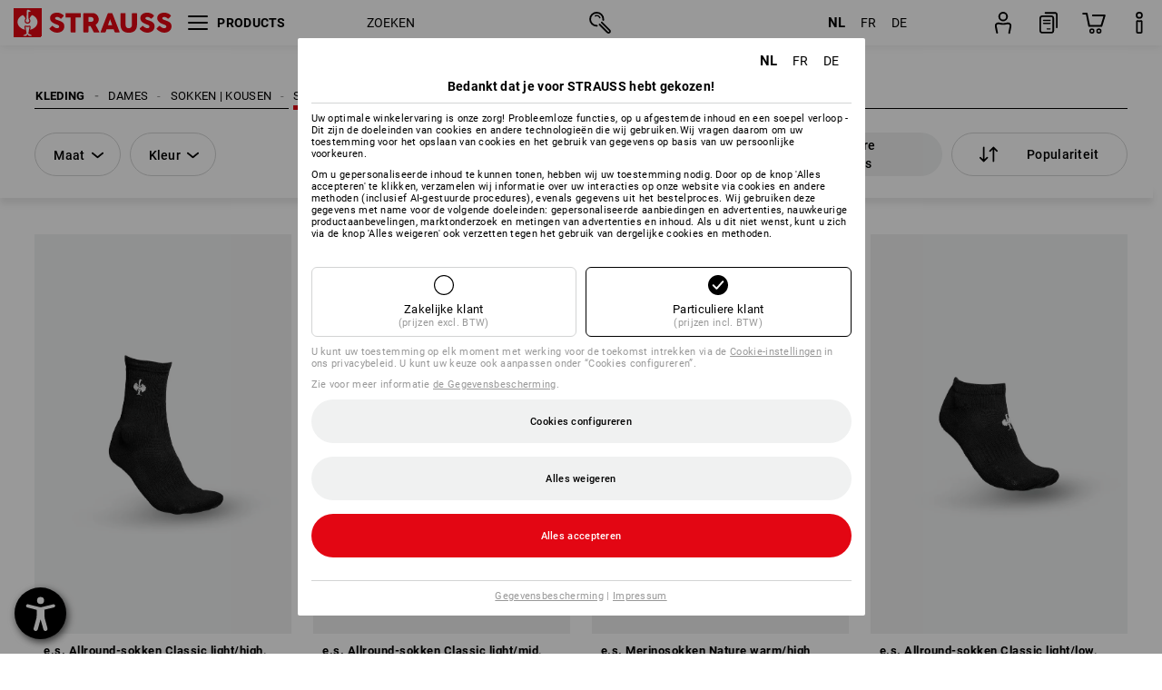

--- FILE ---
content_type: text/html; charset=utf-8
request_url: https://www.strauss.com/be/nl/dames-sokken/
body_size: 106051
content:




<!DOCTYPE html>



<html lang="nl" class="desktop lang-nl EnableABTests ProductComparisonFlyout ShowAlternativeArticles EnableNewBasketPage PostalCodeUpdatedOnCitySelection RedesignProductDetailsPage RedesignOrderModal EnableLogoCreator ab-webshop current-pricemode-gross" data-page-view-log-data-id="d5d0e470-0ccd-4846-8326-51e638abf382">

    <head>
        
        <!-- Time: 1/26/2026 3:30:03 PM / CorrelationId: d5d0e470-0ccd-4846-8326-51e638abf382 -->
<meta charset="utf-8">
        <meta id="viewport" name="viewport" content="width=1000">
<meta name="SKYPE_TOOLBAR" content="SKYPE_TOOLBAR_PARSER_COMPATIBLE">
<meta name="format-detection" content="telephone=no">
<meta name="hidden-query-params" content="size,category">
    <meta name="current-pricemode" content="Gross">
    <meta name="video-tracking-ajax-target" content="https://www.strauss.com/be/nl/ajax/update/Action/Video">
    <meta name="pagetype" content="Category">
<link rel="preconnect" href="https://cdn.strauss.com">
<link rel="shortcut icon" href="https://cdn.strauss.com/be/bundles/metainfoservice/1.32.0/assets/favicons/ES/favicon.ico" />
<link rel="apple-touch-icon" sizes="57x57" href="https://cdn.strauss.com/be/bundles/metainfoservice/1.32.0/assets/favicons/ES/apple-touch-icon-57x57.png" />
<link rel="apple-touch-icon" sizes="60x60" href="https://cdn.strauss.com/be/bundles/metainfoservice/1.32.0/assets/favicons/ES/apple-touch-icon-60x60.png" />
<link rel="apple-touch-icon" sizes="72x72" href="https://cdn.strauss.com/be/bundles/metainfoservice/1.32.0/assets/favicons/ES/apple-touch-icon-72x72.png" />
<link rel="apple-touch-icon" sizes="76x76" href="https://cdn.strauss.com/be/bundles/metainfoservice/1.32.0/assets/favicons/ES/apple-touch-icon-76x76.png" />
<link rel="apple-touch-icon" sizes="114x114" href="https://cdn.strauss.com/be/bundles/metainfoservice/1.32.0/assets/favicons/ES/apple-touch-icon-114x114.png" />
<link rel="apple-touch-icon" sizes="120x120" href="https://cdn.strauss.com/be/bundles/metainfoservice/1.32.0/assets/favicons/ES/apple-touch-icon-120x120.png" />
<link rel="apple-touch-icon" sizes="144x144" href="https://cdn.strauss.com/be/bundles/metainfoservice/1.32.0/assets/favicons/ES/apple-touch-icon-144x144.png" />
<link rel="apple-touch-icon" sizes="152x152" href="https://cdn.strauss.com/be/bundles/metainfoservice/1.32.0/assets/favicons/ES/apple-touch-icon-152x152.png" />
<link rel="apple-touch-icon" sizes="180x180" href="https://cdn.strauss.com/be/bundles/metainfoservice/1.32.0/assets/favicons/ES/apple-touch-icon-180x180.png" />
<link rel="icon" type="image/png" sizes="16x16" href="https://cdn.strauss.com/be/bundles/metainfoservice/1.32.0/assets/favicons/ES/favicon-16x16.png" />
<link rel="icon" type="image/png" sizes="32x32" href="https://cdn.strauss.com/be/bundles/metainfoservice/1.32.0/assets/favicons/ES/favicon-32x32.png" />
<link rel="icon" type="image/png" sizes="96x96" href="https://cdn.strauss.com/be/bundles/metainfoservice/1.32.0/assets/favicons/ES/favicon-96x96.png" />
<link rel="icon" type="image/png" sizes="160x160" href="https://cdn.strauss.com/be/bundles/metainfoservice/1.32.0/assets/favicons/ES/favicon-160x160.png" />
<link rel="icon" type="image/png" sizes="192x192" href="https://cdn.strauss.com/be/bundles/metainfoservice/1.32.0/assets/favicons/ES/favicon-192x192.png" />
<link rel="icon" type="image/png" sizes="196x196" href="https://cdn.strauss.com/be/bundles/metainfoservice/1.32.0/assets/favicons/ES/favicon-196x196.png" />
<link rel="icon" href="https://cdn.strauss.com/be/bundles/metainfoservice/1.32.0/assets/favicons/ES/favicon.ico" />
<meta name="msapplication-TileColor" content="#e30613" />
<meta name="msapplication-TileImage" content="https://cdn.strauss.com/be/bundles/metainfoservice/1.32.0/assets/favicons/ES/mstile-144x144.png" />
<meta name="msapplication-config" content="https://cdn.strauss.com/be/bundles/metainfoservice/1.32.0/assets/favicons/ES/browserconfig.xml" />
<meta name="application-name" content="Strauss" />
<meta name="apple-mobile-web-app-title" content="Strauss" />



<style type="text/css">


    html.desktop > body,
    html.handheld > body > .handheld-background.background-image,
    html > body.popup-window {
        background-color: #FFFFFF !important;
    }

    html > body.parallax,
    html.handheld > body {
        background-color: #FFFFFF !important;
    }

</style>
<!--__BASETAG__-->
<meta name="description"  content="
    Sokken / Kousen van Strauss ✚ hoge kwaliteit ✚ grote keuze ✚ snelle levering ✚ kopen op rekening » Koop nu!"  />
<link rel="alternate" hreflang="de-at" href="https://www.strauss.com/at/de/socken-damen/"/>
<link rel="alternate" hreflang="de-be" href="https://www.strauss.com/be/de/socken-damen/"/>
<link rel="alternate" hreflang="fr-be" href="https://www.strauss.com/be/fr/chaussettes-femmes/"/>
<link rel="alternate" hreflang="nl-be" href="https://www.strauss.com/be/nl/dames-sokken/"/>
<link rel="alternate" hreflang="de-ch" href="https://www.strauss.com/ch/de/socken-damen/"/>
<link rel="alternate" hreflang="fr-ch" href="https://www.strauss.com/ch/fr/chaussettes-femmes/"/>
<link rel="alternate" hreflang="cs-cz" href="https://www.strauss.com/cz/cs/damske-ponozky/"/>
<link rel="alternate" hreflang="de-de" href="https://www.strauss.com/de/de/socken-damen/"/>
<link rel="alternate" hreflang="en-de" href="https://www.strauss.com/de/en/socks-women/"/>
<link rel="alternate" hreflang="fr-de" href="https://www.strauss.com/de/fr/chaussettes-femmes/"/>
<link rel="alternate" hreflang="da-dk" href="https://www.strauss.com/dk/da/sokker-kvinder/"/>
<link rel="alternate" hreflang="en-dk" href="https://www.strauss.com/dk/en/socks-women/"/>
<link rel="alternate" hreflang="de-it" href="https://www.strauss.com/it/de/socken-damen/"/>
<link rel="alternate" hreflang="it-it" href="https://www.strauss.com/it/it/calzini-donna/"/>
<link rel="alternate" hreflang="nl-nl" href="https://www.strauss.com/nl/nl/dames-sokken/"/>
<link rel="alternate" hreflang="pl-pl" href="https://www.strauss.com/pl/pl/damskie-skarpetki/"/>
<link rel="alternate" hreflang="en-se" href="https://www.strauss.com/se/en/socks-women/"/>
<link rel="alternate" hreflang="sv-se" href="https://www.strauss.com/se/sv/sockor-dam/"/>
<link rel="alternate" hreflang="sk-sk" href="https://www.strauss.com/sk/sk/ponozky-damske/"/>
<link rel="alternate" hreflang="en-gb" href="https://www.strauss.com/uk/en/socks-women/"/>
<link rel="alternate" hreflang="en" href="https://www.strauss.com/global/en/socks-women/"/>
<link rel="alternate" hreflang="fr" href="https://www.strauss.com/global/fr/chaussettes-femmes/"/>
<link rel="alternate" hreflang="x-default" href="https://www.strauss.com/global/en/socks-women/"/>


    <meta name="bandwidth-detection-active" content="false" class="bandwidth-detection"/>
    <meta name="bandwidth-detection-test-data-url" content="https://cdn.strauss.com/be/Static/GetBandwidthTestData.aspx" class="bandwidth-detection"/>
    <meta name="logging-target" content="https://www.strauss.com/be/nl/ajax/Action/VisitDetails" class="bandwidth-detection"/>    
<link rel="canonical" href="https://www.strauss.com/be/nl/dames-sokken/"/>
<meta name="action-control-ajax-target" content="https://www.strauss.com/be/nl/ajax/update/Action/Index" /><script id="translated-page-urls" type="text/json">
    {"translations":[{"code":"nl","obfuscation":"l10n","url":"obs-link-v1:aHR0cHM6Ly93d3cuc3RyYXVzcy5jb20vYmUvbmwvZGFtZXMtc29ra2VuLw=="},{"code":"fr","obfuscation":"l10n","url":"obs-link-v1:aHR0cHM6Ly93d3cuc3RyYXVzcy5jb20vYmUvZnIvY2hhdXNzZXR0ZXMtZmVtbWVzLw=="},{"code":"de","obfuscation":"l10n","url":"obs-link-v1:aHR0cHM6Ly93d3cuc3RyYXVzcy5jb20vYmUvZGUvc29ja2VuLWRhbWVuLw=="}]}
</script>


            <title>Sokken &amp; Kousen &#187; functionele werksokken &#187; Dames | Strauss</title>

        
<link href="https://cdn.strauss.com/be/cassette.axd/stylesheet/b91a214bb8a41f29fda36e74b527b3ff7a88fce5/bootstrap" type="text/css" rel="stylesheet"/>
<link href="https://cdn.strauss.com/be/cassette.axd/stylesheet/681b84ed3733225264fd6476603e0f145c45bad3/styles" type="text/css" rel="stylesheet"/>
<link href="https://cdn.strauss.com/be/cassette.axd/stylesheet/2d607dc46b05d119cf50fc3d34375de30a82ca16/cssShopThemeFiles" type="text/css" rel="stylesheet"/>




<script type="text/javascript" src="https://cdn.strauss.com/be/bundles/applicationShell/1.37.1/shell.js"></script>
    <script>shell.tabNav.enable();</script>
<script type="text/javascript" src="https://cdn.strauss.com/be/bundles/localization/8.68.1/assets/localization.js"></script>





                
                

        



<script id="sniff" type="application/json">
    {"name":"unknown","version":0,"osVersion":0,"isDesktop":true}
</script>





    
    <link rel="preload" href="https://cdn.strauss.com/be/bundles/metainfoservice/1.32.0/assets/roboto-regular.woff2" as="font" type="font/woff2" crossorigin />
    <link rel="preload" href="https://cdn.strauss.com/be/bundles/metainfoservice/1.32.0/assets/roboto-medium.woff2" as="font" type="font/woff2" crossorigin />
    <link rel="preload" href="https://cdn.strauss.com/be/bundles/metainfoservice/1.32.0/assets/roboto-bold.woff2" as="font" type="font/woff2" crossorigin />
    <link rel="preload" href="https://cdn.strauss.com/be/bundles/metainfoservice/1.32.0/assets/augusta-regular.woff2" as="font" type="font/woff2" crossorigin />
    <link rel="stylesheet" href="https://cdn.strauss.com/be/bundles/metainfoservice/1.32.0/assets/augusta.css" />
    <link rel="stylesheet" href="https://cdn.strauss.com/be/bundles/metainfoservice/1.32.0/assets/augustacondensed.css" />
    <link rel="stylesheet" href="https://cdn.strauss.com/be/bundles/metainfoservice/1.32.0/assets/roboto.css" />

    <script id="mkt-lf-client-urls" type="text/json">{"countryCodeEndpoint":"/be/nl/api/country-code","translationNotFoundEndpoint":"L2JlL25sL2FwaS9sYW5ndWFnZXN3aXRjaGVyL2xvZy90cmFuc2xhdGVkdXJsbm90Zm91bmQ=","defaultLanguageEndpoint":"L2JlL25sL2FwaS9sYW5ndWFnZXN3aXRjaGVyL2xvZy9kZWZhdWx0bGFuZ3VhZ2VyZWRpcmVjdA==","missingLanguageEndpoint":"L2JlL25sL2FwaS9sYW5ndWFnZXN3aXRjaGVyL2xvZy9sYW5ndWFnZW5vdHNldA==","cultureChangedEndpoint":"L2JlL25sL2FwaS9sYW5ndWFnZXN3aXRjaGVyL0N1bHR1cmUvQ2hhbmdlZD9tbFN0YXRlPQ=="}</script>
    <script id="mkt-available-languages" type="text/json">{"languages":[{"culture":"nl","name":"NEDERLANDS"},{"culture":"fr","name":"FRAN\u00C7AIS"},{"culture":"de","name":"DEUTSCH"}],"autoTranslate":false,"autoTransLanguages":[]}</script>
    <script id="country-languages" type="text/json">null</script>
    <script src="https://cdn.strauss.com/be/bundles/languagefragments/1.71.0/ClientSideRedirect.js" id="client-side-redirect" data-default-language-prefix="nl" data-dlr-active="true" data-mandator-prefix="BE"></script>
    <script src="https://cdn.strauss.com/be/bundles/languagefragments/1.71.0/LanguageResolver.js"></script>

                    <link rel=" stylesheet" href="https://cdn.strauss.com/be/bundles/geoipmodalservice/1.18.0/assets/main.css" />
                
            <script src="https://cdn.strauss.com/be/bundles/manualproductcomparison/1.108.0/js/PriceModeAppShellIntegrationGross.js" defer></script>
    
    <script type="text/javascript">
        var eyeAble_pluginConfig = {"azureDemoMode":false,"blacklistContrast":"#headr-ic-logo-es_red_horizontal,.fas_slides,.debuginfo,.pdp-icon_play_pause_3d","blacklistFontsize":".animationcontent,.fas_t_details,.h1-tag ,.mkt-text-products ,.pdp-basket_counter_input","blacklistFontsizeMobile":".swiper-wrapper","customBackgroundColor":"#000000","customFunctionPosition":{"Bluefilter":"Main","ColorCorrection":"Main","Darkmode":"Main","HideImages":"Main","LargeCursor":"More","StopAnimation":"More","TabNavi":"More"},"customText":{"tipMainTxt":" "},"disableZoom":true,"externalLogoUrl":"https://cdn.strauss.com/be/eyeable/assets/Icon_barrierefreiheit_v1.svg","fontsizeThreshold":4,"forceWhiteBackground":".mkt-menu-icon > div,.mkt-icon-YouTube","iconSize":57,"license":{"*.strauss.com":"4070675172cfa99depqtofdk;",".*.strauss.com":"ceaee3892a93d214epqtofdk7","strauss.com":"3bd3d973e76b944aepqtofdk="},"mainIconAlt":2,"maxMagnification":4,"maxMobileMagnification":3,"mobileBottomPosition":"16px","mobileIconSize":50,"mobileRightPosition":"16px","mobileSidePosition":"left","newColor":{"--toolbar-z-index":1050},"precisePosition":true,"rightPosition":"16px","sidePosition":"left","topPosition":"calc(100% - 73px)"};
    </script>

    <script type="text/javascript">
        eyeAble_pluginConfig["pluginPath"] = "https://cdn.strauss.com/be/bundles/eyeableassets/0.11.0/assets";

        const userAgent = navigator.userAgent.toLowerCase();
        if (userAgent.includes("kiowarekioskdevice1080p") || userAgent.includes("signageplayer") || userAgent.includes("multiplayer")) {
            window.localStorage.setItem("eyeAbleHideIcon", true);
        }
    </script>

    <script async src="https://cdn.strauss.com/be/bundles/eyeableassets/0.11.0/assets/init.js"></script>
    <script async src="https://cdn.strauss.com/be/bundles/eyeableassets/0.11.0/assets/public/js/eyeAble.js"></script>

    <script type="text/javascript">window.dataLayer = window.dataLayer || [];</script>

    <link rel="stylesheet" href="https://cdn.strauss.com/be/bundles/headr2/3.35.0/app.css" />
    <link rel="stylesheet" href="https://cdn.strauss.com/be/bundles/headr2/3.35.0/styles.css" />

    <link rel="stylesheet" href="https://cdn.strauss.com/be/bundles/megamenu/3.32.0/app.css" />
    <link rel="stylesheet" href="https://cdn.strauss.com/be/bundles/megamenu/3.32.0/styles.css" />

    <link rel="stylesheet" href="https://cdn.strauss.com/be/bundles/languagefragments/1.71.0/LanguageSwitcher.css" />

    <link rel="stylesheet" href="https://cdn.strauss.com/be/bundles/shopSearchWeb/1.58.1/components.css" type="text/css" media="all" />
<script src="https://cdn.strauss.com/be/bundles/shopSearchWeb/1.58.1/script/closest-polyfill.js"></script>


    



    <link rel="stylesheet" type="text/css" href="https://cdn.strauss.com/be/bundles/account-menu/1.55.0/account_menu_bundle.css" />

    
  <link rel="stylesheet" href="https://cdn.strauss.com/be/bundles/basketFlyout/1.55.0/icon/icon-styles.css" />


    
  <link rel="stylesheet" href="https://cdn.strauss.com/be/bundles/basketFlyout/1.55.0/flyout/app.css" />


        <link rel="stylesheet" href="https://cdn.strauss.com/be/bundles/manualproductcomparison/1.108.0/styles/pcf_bundle_content.css" />
    
    
    <link rel="stylesheet" href="https://cdn.strauss.com/be/bundles/quickorder/1.4.3/assets/quickordericon/icon-styles.css" />


    



    <link rel="stylesheet" href="https://cdn.strauss.com/be/bundles/Showcase/1.50.0/threeSixtyView.css" type="text/css" media="all" />

    <link rel="stylesheet" href="https://cdn.strauss.com/be/bundles/ordermodal/1.57.0/ordermodal.css" type="text/css" media="all" />

    
    <link rel="stylesheet" href="https://cdn.strauss.com/be/bundles/ShippingText/1.18.0/assets/app.css" />


    <link rel="stylesheet" href="https://cdn.strauss.com/be/bundles/basketmodal/1.65.0/basketmodal.css" type="text/css" media="all" />

    <link rel="stylesheet" href="https://cdn.strauss.com/be/bundles/bookmark/1.48.0/prepareBookmarkInAjaxModals.css" />
    <link rel="stylesheet" href="https://cdn.strauss.com/be/bundles/bookmark/1.48.0/client_side_add_btn.css" />
  
    <meta id="viewport-responsive" name="viewport" content="width=device-width, initial-scale=1.0, maximum-scale=1.0, user-scalable=no">
    <link rel="stylesheet" href="https://cdn.strauss.com/be/bundles/articletileservice/1.87.0/category-page.css" type="text/css" media="all" />
    <script>
        if (history.scrollRestoration && window && new URL(window.location.href).searchParams.has("page")) {
            history.scrollRestoration = "manual";
        }
    </script>

            <meta name="navkeypath" content="Bekleidung/Damen/Damen_Socken_Struempfe/Damen_Socken_Struempfe_Socken">
        
<link rel="stylesheet" href="https://cdn.strauss.com/be/bundles/breadcrumb/1.70.1/components.css" type="text/css" media="all" />

    
        


    
    <link rel="stylesheet" href="https://cdn.strauss.com/be/bundles/footr/1.30.0/app.css" />

    <link rel="stylesheet" type="text/css" href="https://cdn.strauss.com/be/bundles/newsletter-promotion/1.57.0/app.css" />

    
    


    
    


    <script type="application/json" id="mkt-cct-cookie-version">
    {
          "cookieVersion": 2
    }
    </script>
    <script src="https://cdn.strauss.com/be/bundles/cookiebar/1.70.0/consenttypesresolver.js"></script>

        <link rel="stylesheet" href="https://cdn.strauss.com/be/bundles/cookiebar/1.70.0/styles.css" />
    </head>
    <body data-cap="IsHandheld=false,IsLowendDevice=false" data-navigation-context="Damen_Socken_Struempfe_Socken" class="responsive initheader use-responsive-helper">
        








    <script type="text/javascript">
       (function(window, document, dataLayerName, id) {
           window[dataLayerName]=window[dataLayerName]||[],window[dataLayerName].push({start:(new Date).getTime(),event:"stg.start"});var scripts=document.getElementsByTagName('script')[0],tags=document.createElement('script');
           function stgCreateCookie(a,b,c){var d="";if(c){var e=new Date;e.setTime(e.getTime()+24*c*60*60*1e3),d="; expires="+e.toUTCString()}document.cookie=a+"="+b+d+"; path=/"}
           var isStgDebug=(window.location.href.match("stg_debug")||document.cookie.match("stg_debug"))&&!window.location.href.match("stg_disable_debug");stgCreateCookie("stg_debug",isStgDebug?1:"",isStgDebug?14:-1);
           var qP=[];dataLayerName!=="dataLayer"&&qP.push("data_layer_name="+dataLayerName),isStgDebug&&qP.push("stg_debug");var qPString=qP.length>0?("?"+qP.join("&")):"";
           tags.async=!0,tags.src="https://pt.strauss.com"+"/containers/"+id+".js"+qPString,scripts.parentNode.insertBefore(tags,scripts);
           !function(a,n,i){a[n]=a[n]||{};for(var c=0;c<i.length;c++)!function(i){a[n][i]=a[n][i]||{},a[n][i].api=a[n][i].api||function(){var a=[].slice.call(arguments,0);"string"==typeof a[0]&&window[dataLayerName].push({event:n+"."+i+":"+a[0],parameters:[].slice.call(arguments,1)})}}(i[c])}(window,"ppms",["tm","cm"]);
       })(window, document, 'dataLayer', '29db2d1d-cf5b-459e-9886-70bc678241d4');
    </script>

<script type="text/javascript">
    document.addEventListener("DOMContentLoaded", ()=> {
        fetch('/be/nl/api/evaluate/cookie', {
            credentials: 'same-origin',
            method: 'get'
        });
    });
</script>



        




        <div class="container">
            <a id="top"></a>
            


<header id="headr" class="mkt-scope-headr  "><div class="mkt-spacer"></div><svg xmlns="http://www.w3.org/2000/svg" xmlns:xlink="http://www.w3.org/1999/xlink" style="height:0;position:absolute;width:0"><defs><symbol id="headr-ic-orderform" viewBox="0 0 21.9 26"><g id="headr-ic-orderform_orderform"><path d="M14.3 25H3.8c-1.7 0-3-1.3-3-3V7.8c0-1.7 1.3-3 3-3h10.5c1.7 0 3 1.3 3 3V22c0 1.7-1.3 3-3 3zM3.8 6.7c-.6 0-1.1.5-1.1 1.2V22c0 .6.5 1.1 1.1 1.1h10.5c.6 0 1.1-.5 1.1-1.1V7.8c0-.6-.5-1.1-1.1-1.2H3.8z"/><path d="M20.2 19.2c-.5 0-.9-.4-.9-.9V4c0-.6-.5-1.1-1.1-1.1H7.6c-.5 0-1-.4-1-1s.4-1 1-1h10.6c1.7 0 3 1.3 3 3v14.3c-.1.6-.5 1-1 1zM12.8 14.4H5.4c-.4 0-.7-.3-.7-.7 0-.4.3-.7.7-.7h7.4c.4 0 .7.3.7.7 0 .3-.3.6-.7.7z"/><path d="M12.8 11.1H5.4c-.4 0-.7-.3-.7-.7 0-.4.3-.8.7-.8h7.4c.4 0 .7.3.7.7 0 .5-.3.8-.7.8zM12.8 20.6H9.4c-.4 0-.7-.4-.6-.8 0-.3.3-.6.6-.6h3.3c.4 0 .7.4.6.8.1.3-.2.6-.5.6z"/></g></symbol></defs><defs><symbol id="headr-ic-logo-es_black_horizontal" viewBox="0 0 200 36"><path d="M44.882 24.879l2.806-2.67c.422-.422.828-.22 1.25.135 1.2 1.03 3.06 2.535 5.037 2.535 2.214 0 2.704-1.048 2.704-2.264 0-1.352-2.18-2.08-3.346-2.485-5.223-1.792-7.96-4.158-7.96-7.944 0-4.006 3.582-6.676 8.788-6.676 2.924 0 6.152 1.319 7.86 3.16.455.525.472.964-.052 1.488l-2.484 2.653c-.457.456-.913.22-1.37-.185-.557-.525-1.419-1.166-2.366-1.504-1.149-.406-4.124-.474-4.124 1.385 0 1.183 1.403 1.724 3.77 2.484 4.597 1.539 7.757 3.077 7.757 7.59 0 4.748-3.955 7.842-9.262 7.842-3.346 0-6.676-1.876-8.822-4.108-.406-.456-.744-.878-.186-1.436M64.56 6.744c0-.49.237-.727.71-.727h17.612c.472 0 .71.237.71.727v4.107c0 .49-.238.726-.71.726h-5.764v17.831c0 .473-.237.71-.727.71H71.71c-.472 0-.71-.236-.71-.71v-17.83H65.27c-.473 0-.71-.237-.71-.727V6.744zM93.092 11.037v5.881h3.6c1.707 0 2.89-1.453 2.89-2.924 0-1.42-1.2-2.957-2.89-2.957h-3.6zm-6.254-4.293c0-.355.22-.727.694-.727h10.766c4.58 0 7.69 4.023 7.69 8.096 0 2.586-1.606 5.155-3.955 6.641l4.648 8.654c.186.321.05.71-.406.71h-5.848c-.456 0-.608-.152-.879-.675l-3.836-7.335h-2.62v7.3c0 .474-.237.71-.71.71h-4.85c-.457 0-.694-.236-.694-.71V6.744zM117.484 21.01h5.171l-2.62-7.37-2.551 7.37zm-.39-14.266c.186-.49.525-.727.998-.727h3.972c.456 0 .793.237.98.727l8.856 22.664c.186.473.034.71-.456.71h-4.835c-.49 0-.81-.236-.962-.71l-1.133-3.177h-8.856l-1.099 3.177c-.151.473-.49.71-.98.71h-4.834c-.49 0-.642-.236-.456-.71l8.806-22.664zM139.356 20.501c0 3.178 1.893 4.412 3.972 4.412 2.163 0 3.988-1.538 3.988-4.412V6.744c0-.389.287-.727.744-.727h4.732c.524 0 .795.338.795.727v13.673c0 7.554-4.8 10.073-10.26 10.073-5.459 0-10.259-2.62-10.259-10.073V6.744c0-.389.255-.727.642-.727h4.953c.592 0 .693.321.693.727v13.757zM157.222 24.879l2.806-2.67c.422-.422.828-.22 1.251.135 1.2 1.03 3.06 2.535 5.036 2.535 2.214 0 2.705-1.048 2.705-2.264 0-1.352-2.18-2.08-3.347-2.485-5.223-1.792-7.96-4.158-7.96-7.944 0-4.006 3.582-6.676 8.789-6.676 2.924 0 6.152 1.319 7.858 3.16.457.525.474.964-.05 1.488l-2.484 2.653c-.457.456-.913.22-1.37-.185-.558-.525-1.42-1.166-2.366-1.504-1.15-.406-4.124-.474-4.124 1.385 0 1.183 1.403 1.724 3.768 2.484 4.599 1.539 7.76 3.077 7.76 7.59 0 4.748-3.956 7.842-9.263 7.842-3.347 0-6.676-1.876-8.823-4.108-.405-.456-.743-.878-.186-1.436M178.3 24.879l2.805-2.67c.422-.422.828-.22 1.25.135 1.2 1.03 3.06 2.535 5.037 2.535 2.214 0 2.705-1.048 2.705-2.264 0-1.352-2.18-2.08-3.347-2.485-5.223-1.792-7.96-4.158-7.96-7.944 0-4.006 3.582-6.676 8.789-6.676 2.923 0 6.151 1.319 7.858 3.16.457.525.474.964-.051 1.488l-2.484 2.653c-.457.456-.913.22-1.37-.185-.557-.525-1.419-1.166-2.365-1.504-1.15-.406-4.124-.474-4.124 1.385 0 1.183 1.403 1.724 3.768 2.484 4.599 1.539 7.759 3.077 7.759 7.59 0 4.748-3.956 7.842-9.262 7.842-3.347 0-6.676-1.876-8.823-4.108-.406-.456-.744-.878-.186-1.436"/><path shape-rendering="crispedges" d="M.903 36H33.71s.903 0 .903-.859V.86s0-.859-.903-.859H.903S0 0 0 .859V35.14S0 36 .903 36z"/><path d="M21.335 3.928l-2.542.736c-.07.019-.246.054-.335.158-.09.106-.13.243-.152.415-.13.981.01 5.313.199 7.372.003.036.049.785.153 1.02.117.214.252.396.404.585.274.364.468.844.468 1.307 0 1.27-.995 2.268-2.229 2.268a2.229 2.229 0 01-2.23-2.23c0-.502.189-.971.47-1.345.152-.189.287-.371.404-.584.13-.298.141-.707.154-1.021.078-2.005.191-4.518.242-5.858.007-1.106-.153-2.324.028-3.414.117-1.116 1.327-1.755 2.306-1.286.89.346 1.678.898 2.51 1.357l.117.066c.391.233.156.405.075.44l-.042.014zM17.303 32.37s-.945 1.217-1.412 1.83a.145.145 0 01-.11.054h-3.537a.15.15 0 01-.144-.146v-.323c0-.05.031-.103.081-.131l3.702-1.878.053-.03a.474.474 0 00.05-.034c.137-.112.256-.273.256-.459a1.47 1.47 0 00-.022-.172s-1.034-5.556-1.465-7.808c-.03-.171.083-.275.224-.25.504.164 1.485.353 2.329.353.797 0 1.811-.189 2.32-.353.141-.025.253.079.224.25-.431 2.252-1.465 7.808-1.465 7.808a1.493 1.493 0 00-.023.172c0 .187.12.346.258.46.013.01.035.024.049.033l.052.03 3.703 1.878c.05.028.08.08.08.13v.324a.15.15 0 01-.143.146h-3.537a.146.146 0 01-.11-.054c-.468-.613-1.413-1.83-1.413-1.83" fill="#fff"/><path d="M17.302 19.16a3.603 3.603 0 01-3.597-3.6c0-.757.264-1.526.744-2.165l.03-.038c.08-.114.17-.235.218-.298.026-.034.075-.103.075-.103l-.05-.148-.007-.022c-.606-1.744-1.784-3.155-3.237-4.33-3.529 1.56-6.582 4.584-6.582 8.758 0 5.123 4.557 8.556 9.133 9.566-.209-1.108-.412-2.176-.616-3.245l-.006-.032a1.597 1.597 0 01.436-1.397 1.563 1.563 0 011.597-.37c.35.117 1.226.278 1.864.278.641 0 1.517-.161 1.866-.277a1.563 1.563 0 011.597.37c.359.357.522.88.436 1.397l-.006.032a992.418 992.418 0 00-.617 3.245c4.577-1.009 9.137-4.443 9.137-9.567 0-4.174-3.053-7.197-6.581-8.759-1.456 1.177-2.634 2.59-3.24 4.336l-.055.17s.04.065.08.118c.057.077.117.16.206.278l.03.038a3.66 3.66 0 01.744 2.166 3.602 3.602 0 01-3.598 3.598z" fill="#fff"/></symbol><symbol viewBox="0 0 100 104.005" id="headr-ic-logo-es_black_vertical"><path d="M2.608 104.005h94.785s2.607 0 2.607-2.48V2.48A2.47 2.47 0 0097.393 0H2.608S0 0 0 2.48v99.045a2.47 2.47 0 002.608 2.48z"/><path d="M61.638 11.348c-.605.175-7.223 2.093-7.343 2.125a1.943 1.943 0 00-.97.459 2.247 2.247 0 00-.439 1.198c-.373 2.834.027 15.349.575 21.296a14.378 14.378 0 00.442 2.95 11.358 11.358 0 001.166 1.687 6.54 6.54 0 011.353 3.778 6.441 6.441 0 11-12.882.107 6.527 6.527 0 011.358-3.885 11.32 11.32 0 001.166-1.686 8.624 8.624 0 00.446-2.95c.226-5.792.552-13.052.7-16.923.019-3.196-.443-6.713.08-9.863a4.698 4.698 0 016.662-3.715 61.47 61.47 0 017.25 3.92l.34.19c1.13.672.452 1.17.217 1.273zM49.99 93.516s-2.73 3.517-4.08 5.289a.42.42 0 01-.319.157H35.372a.431.431 0 01-.413-.422v-.935a.448.448 0 01.232-.377L45.885 91.8s.097-.05.154-.085a1.364 1.364 0 00.143-.1 1.784 1.784 0 00.743-1.325 4.254 4.254 0 00-.066-.497s-2.986-16.052-4.233-22.557c-.083-.496.24-.795.648-.724a24.877 24.877 0 006.728 1.021 25.65 25.65 0 006.704-1.021c.408-.07.73.228.647.724-1.246 6.505-4.232 22.557-4.232 22.557a4.305 4.305 0 00-.066.497 1.8 1.8 0 00.744 1.326 1.48 1.48 0 00.14.097c.04.025.151.085.151.085l10.698 5.429a.448.448 0 01.233.377v.935a.431.431 0 01-.413.422h-10.22a.421.421 0 01-.318-.157c-1.35-1.772-4.08-5.289-4.08-5.289" fill="#fff"/><path d="M49.987 55.351a10.408 10.408 0 01-10.393-10.395 10.519 10.519 0 012.15-6.258l.084-.109c.236-.33.494-.678.633-.86.074-.098.216-.298.216-.298l-.143-.428-.022-.065a28.188 28.188 0 00-9.352-12.51c-10.195 4.51-19.015 13.246-19.015 25.305 0 14.8 13.167 24.719 26.386 27.635-.603-3.2-1.19-6.286-1.781-9.373l-.016-.093a4.613 4.613 0 011.26-4.036 4.582 4.582 0 014.614-1.068 21.587 21.587 0 005.385.801 21.556 21.556 0 005.39-.8 4.469 4.469 0 01.662-.164 4.515 4.515 0 013.95 1.231 4.616 4.616 0 011.261 4.036l-.017.094c-.592 3.087-1.178 6.173-1.78 9.374 13.222-2.913 26.396-12.834 26.396-27.637 0-12.059-8.821-20.794-19.015-25.306a28.175 28.175 0 00-9.358 12.527l-.162.49s.12.19.232.34c.166.224.34.463.596.805l.086.11a10.574 10.574 0 012.139 5.935c.006.09.012.198.012.322A10.407 10.407 0 0149.99 55.35z" fill="#fff"/></symbol><symbol id="headr-ic-logo-es_couture" viewBox="0 0 100 100"><g id="headr-ic-logo-es_couture_logo-es-es_couture" fill="#000"><path d="M50 0C22.4 0 0 22.4 0 50s22.4 50 50 50 50-22.4 50-50S77.6 0 50 0zm0 95.9C24.7 95.9 4.1 75.3 4.1 50S24.7 4.1 50 4.1 95.9 24.7 95.9 50 75.3 95.9 50 95.9z"/><path d="M63.3 27.8s-14-4.5-25.8 7.2c3.5-6.4 10.6-13.2 24.9-12.3.3 0 .5-.2.5-.5s-.2-.5-.5-.5c-13.8-.9-21.2 5.3-25 11.6 7.1-16.2 21.4-21 21.5-21.1.3-.1.5-.4.4-.8-.1-.3-.4-.5-.8-.4-.2.1-23 7.8-26 36.3C29.7 74.1 42 86 52.8 91.4c.1.1.2.1.3.1.2 0 .4-.1.6-.3.2-.3 0-.7-.3-.8-5.9-2.9-12.4-8-16.3-16.5.4-1.2 3.1-6.9 13.2-14.1l-8.4 4.6s5.9-7.7 9.5-10.3c.2-.1-8.3 3.8-8.3 3.8s8.3-14.8 17.6-17.4c0 0-4.8-2.6-14.3-2.4 0-.2.2-6.4 16.9-10.3z"/></g></symbol><symbol id="headr-ic-logo-es_legacy_black_horizontal" viewBox="0 0 91.5 100"><g id="headr-ic-logo-es_legacy_black_horizontal_logo-es-es_black"><path shape-rendering="crispedges" d="M2.4 0S0 0 0 2.4v95.2s0 2.4 2.4 2.4H89s2.4 0 2.4-2.4V2.4S91.4 0 89 0H2.4z" fill="#1e1e1e"/><path d="M61.2 89.7c0 .4.1.9.4 1.3.3.4.5.7.9.9.4.3.8.4 1.3.4.4 0 .9-.1 1.3-.4.4-.3.7-.5.9-.9.3-.4.4-.8.4-1.3 0-.4-.1-.9-.4-1.3-.3-.4-.5-.7-.9-.9-.4-.3-.8-.4-1.3-.4-.4 0-.9.1-1.3.4-.4.3-.7.5-.9.9-.2.4-.4.8-.4 1.3m.5 0c0-.4.1-.7.3-1.1.2-.4.4-.5.7-.7.4-.2.7-.3 1.1-.3s.7.1 1.1.3.5.4.7.7c.2.4.3.7.3 1.1s-.1.7-.3 1.1c-.2.4-.4.5-.7.7-.4.2-.7.3-1.1.3s-.7-.1-1.1-.3-.5-.5-.7-.8c-.2-.2-.3-.6-.3-1m1.1 1.5h.5V90h.4l.7 1.2h.6l-.8-1.2c.3 0 .4-.1.5-.2.2-.1.2-.4.3-.5 0-.3-.1-.5-.3-.6-.2-.2-.4-.2-.8-.2h-1.1v2.7zm.5-1.7v-.9h.7c.2 0 .3 0 .4.1.1.1.2.2.2.4s-.1.4-.2.4c-.1.1-.3.1-.4.1h-.7v-.1zM54.9 52.3s-1.3 4-6.5 7-10 .6-12.1-1.1c-2.8-2.2-3.1-7-3.1-7s.5 1.2 2.3 3.9c1.6 2.7 4.8 4.4 6.2 4.5 1.1.1 1.9-1.5 3.7-2.7 1.9-1.2 2.9-.4 5.3-1.2 2.2-.9 4.2-3.4 4.2-3.4m-7.4-4.1c-2 1.6-4.1 2-6.5.8-2.4-1.2-3.1-4-2.1-6.1 1-2.1 3-4.5 3.6-6.2 1.3-3.2.8-16.3.8-16.3 0-1.3-.1-5.1-.1-5.1V13c-.1-.5-.4-1-.7-1.5-.3-.5-.5-1-.5-1.9 0-1 1.2-1.7 1.2-1.7s1.2-.7 2.3-.8c.6-.1 1.5.2 2.4 1.1s2.9 2.1 3.7 2.5c.7.4 1.1.5 1.7 1 .2.2.9.5.5.8-.4.4-1.9-.3-3.5-.5-1.5-.2-2.6 0-3.4.6-1.5 1.1-1.9 4.2-1.9 4.8 0 .8-.1 2-.1 3v5.2c0 2.8.2 5.6.3 7.5.2 2-.2 4.5-.6 5.8-.4 1.2-.6 1.8-1.7 3.3-.5.7-1.3 1.6-1.2 3 .1 1.8 1.4 2.8 3.2 2.8.5 0 1.3-.2 1.9-.6 2.4-1.6 2.6-4.6 2.7-4.5.1.5-.3 3.6-2 5.3M42.1 71c-.1-1.6 0-2.6-.1-3.8 0-.5-.1-1.9-.2-2.1 0-.4-.2-.8.4-.8.6 0 1 .1 1.6.1.6 0 1.2-.3 1.6-.3.4 0 .4 0 .4 1.1.1 2.1.4 4.6.4 5.5.2 1.6.2 5.3.2 7.8 0 .5-.1 3.1-.2 4.5-.4 2.6-.7 3.1-1 3.7-.2.5-.2.7-.2.7s-1.2-1.6-1.4-2.3c-.4-1.2-.9-2.9-.9-4.8-.1-.2-.5-7.7-.6-9.3zm-.8 16.2c.1-1.7.4-2.8.8-1.6.4 1.2.7 1.2 1 1.8.4.5-.5 1-1 1.4-.4.4-1.3 1.5-2 2.1-1 .7-1.5.8-2 .5-.2-.1-.4-.8-1-.5-.5.2-1 .4-1.2.4-.3-.2.9-.6 1.5-.9.6-.4.9-.5 1.1-.4.2.1 0 1.2 1 .5.8-.6 1.7-1.6 1.8-3.3m5.1-.2c.2-.3.4-1.1.6-1.6.1-.6.9-1.1.8-.5-.1.4-.1.5-.3 1.1-.2.6-.1 1.1.1 1.6.3 1.1 2.1 2.4.2 1.7-.9-.4-1.3-.8-1.7-1.2-.2-.3 0-.8.3-1.1m25.3-53.6c-3.7-.6-8.1 1.5-8.4 1.2-.1-.2 1.5-1.6 3.4-2.1 2-.5 5.1-.6 5.6-.5.4-.1 2.2.3 1.9-.5-.4-.9-3.3-2.9-6.7-3.3-4.1-.5-8.2 2.6-8.4 2.8-1.1.8-1.2.5-1.2.3-.2-.9 1.3-2.4 2.9-3.5 1.5-1.2 2.6-1.4 2.9-1.9.3-.4-.5-.8-1.9-.7-4.5.3-9.7 2.1-11.5 7-.6 1.8-.4 3.8 0 5.1-.8-1.2-1.8-3.4-2.1-4.9-.5-1.9-1.4-8.9-1.5-11.2 0-2.3.1-6.3 1.4-7.4.4-.4 1.2-1 2.9-.6 1.6.4 2.7.9 3.3.5.5-.3 1-.9.4-1.7-.5-.7-1.8-1.2-2.2-1.3s-1.4-.7-1.5-1c-.1-.3-.1-1-.2-1.3-.1-.4-.2-.8-1-.9-.8-.1-1.1-.4-1.4-.4-.4-.2-.9-.6-1.6-.7-.7-.1-2.1 0-2.9.4S41 8.3 40.4 8.9c-.3.2-.4.4-.4.4s.7.5.9 1.1c0 .5-.1.9-.1 1.5.3 1.4 1.1 1.9 1.2 3.7.1 1.9.4 11.4 0 15.2-.3 2.8-1 4.7-1.3 5.5 0 0 .2-3.7-.7-5.6-1.2-2.8-3.7-4.7-6.8-5.4-5.2-1.2-6.3-.4-6.7-.1-.4.4-.5.8.4 1.2s4 1.8 5.3 2.5c1.5.9 2.3 1.7 2.3 2.1 0 .4-.6.3-1.4-.1-.3-.1-5.2-2.9-8.7-2.5-3.5.4-6.2 2.2-6.6 3.1-.4.9 1.3.5 1.9.5 1.2-.2 3.7 0 5.6.5s3.6 1.4 3.2 1.9c-.3.6-4.5-1.1-9.1-.4-2.8.4-5.2 3-5.6 4.5-1 3.2.4 7.8 1.4 8.9.2.2.4.2.6.1.7-.4 2.5-1.9 4.3-3.1 1.4-1 2.7-1.6 3.7-2.1 3.8-1.8 3.6-.5 3.4-.3-.4.4-10.7 6.5-10.3 10.3.4 2.9 2.1 5.8 3.9 7.6 1 1 2.3 2.1 2.9 1.7.4-.4.3-.6.4-1.9.3-1.9.8-3.7 1.3-4.7s.8-.9.9-.6c.1.3-.2 1.4-.1 3 0 1.7.1 4.7.4 6.5.3 1.7.5 2.7.9 3.2.1.2.5.4.9.1.4-.4 1.8-1.8 2.8-3.7 1.1-2 2.2-4.6 2.2-4.6s.2-.2.4.2c.1.3.7 3-.2 6-.9 2.9-2 4.8-2.1 5.3-.1.3-.2.9.4.8.8-.2 4.9-2.8 5.1-3 .3 1.1 1.4 3 2 4.5.4 1.3 1.1 4.6 1.3 7.6.4 4.6 0 6.9-.6 7.6-.6.6-2.2 1.2-2.9 1.5-.8.3-1.5.4-2.4 1-.9.5-1.5 1.2-1.8 1.9-.4.7-.5.7-.3.7s.7-.4 1.6-.4c.9-.1 1.2-.1 1.2-.1l-.8.8c-.3.3-.5.4-.4.6.2.2.8 0 1.1.1.4.1 1.9.4 3.4.1 1.5-.3 2.1-.4 2.7-1.2.5-.9 1.2-2.1 2.1-2.9.9-.8 1.7-1.2 1.7-1.2s.7.7 1.3 1.1c.7.4 2 1 2.6 1.6.6.6 1.3 1.8 1.6 2.1.4.4.7.5 1.6.5.9.1 1.8.2 2.4.4.4.1.5.3.7.3.2.1.3 0 .3-.1.1-.3.2-.7 0-1.1-.3-.5-.7-1-1.1-1.2s-.8-.4-.9-.7c-.3-.2-.5-.9-.5-.9s1.2.6 1.7.9c.3.2.5.4.7.5.1.1.2.1.3 0 .2-.3.5-1 .3-1.5-.4-.8-1.7-1.6-2.7-1.9-.8-.2-1.8-.5-2.3-.9-.5-.4-1.5-1.5-1.8-3.8-.3-1.8-.2-2.5-.2-3.9.1-3 .4-6.6.6-8.3.3-2.4 1.1-4 1-5.8 1.3 2.3 3.1 3.7 4.2 4.3 1.5.8 4.1.9 4.7.3.4-.4-1.7-1.6-1.8-5-.1-3.5.8-7.3 1-7.7.1-.4.4-.3.4-.1.1.9.6 5.5 1.2 7.8.3 1.1.5 2.6 1.2 2.5 1.8-.1 5-3.7 4.9-5.4-.1-1.9-1.5-6.6-2.7-8.6-.6-1.1-2.9-3.9-3-4.4.7-.6 3.9 2 5.4 4.5 1.1 1.9 1.7 3.7 1.9 4.7.4 1.9.2 2.5.4 2.8.3.2.5.4 2.2-1.5 1.7-1.9 3.5-4.6 4.2-8.6.7-3.8-7.8-9.1-8.2-9.5-.2-.2-1-.7-.8-.8.2-.1.6-.7 4.5 1.5 1.4.8 4.9 3.5 5.4 3.7.3.2.4 0 .5-.1 1.1-1.1 2.2-5.7 1.2-8.7-.7-1.9-3.3-4.2-5.6-4.4zM44.6 9.6c-.4-.4-.9-.8-.9-.8s.9-.8 2-.3c.7.4 1.2 1 1.2 1s-.4.2-.9.3c-.5.1-1 .1-1.4-.2m.8 2.3c.3-.4.6-.7.8-.8.2-.1 1.4-.4 1.8-.6.4-.3.1-.7-.1-1-.4-.6-1.5-1.2-2.2-1.5-.7-.4-1.7 0-2.2.3-.5.3-.4.8-.1 1.2.2.4-.7.1-.7.1s-.1 0-.1.1c0 .4.4 1.1.8 1.6.6.7.4 3.2.7 3.5.1.1.3 0 .4-.3 0-.4.5-2.1.9-2.6" fill="#fff"/></g></symbol><symbol id="headr-ic-logo-es_legacy_black_vertical" viewBox="0 0 91.5 100"><g id="headr-ic-logo-es_legacy_black_vertical_logo-es-es_black"><path shape-rendering="crispedges" d="M2.4 0S0 0 0 2.4v95.2s0 2.4 2.4 2.4H89s2.4 0 2.4-2.4V2.4S91.4 0 89 0H2.4z" fill="#1e1e1e"/><path d="M61.2 89.7c0 .4.1.9.4 1.3.3.4.5.7.9.9.4.3.8.4 1.3.4.4 0 .9-.1 1.3-.4.4-.3.7-.5.9-.9.3-.4.4-.8.4-1.3 0-.4-.1-.9-.4-1.3-.3-.4-.5-.7-.9-.9-.4-.3-.8-.4-1.3-.4-.4 0-.9.1-1.3.4-.4.3-.7.5-.9.9-.2.4-.4.8-.4 1.3m.5 0c0-.4.1-.7.3-1.1.2-.4.4-.5.7-.7.4-.2.7-.3 1.1-.3s.7.1 1.1.3.5.4.7.7c.2.4.3.7.3 1.1s-.1.7-.3 1.1c-.2.4-.4.5-.7.7-.4.2-.7.3-1.1.3s-.7-.1-1.1-.3-.5-.5-.7-.8c-.2-.2-.3-.6-.3-1m1.1 1.5h.5V90h.4l.7 1.2h.6l-.8-1.2c.3 0 .4-.1.5-.2.2-.1.2-.4.3-.5 0-.3-.1-.5-.3-.6-.2-.2-.4-.2-.8-.2h-1.1v2.7zm.5-1.7v-.9h.7c.2 0 .3 0 .4.1.1.1.2.2.2.4s-.1.4-.2.4c-.1.1-.3.1-.4.1h-.7v-.1zM54.9 52.3s-1.3 4-6.5 7-10 .6-12.1-1.1c-2.8-2.2-3.1-7-3.1-7s.5 1.2 2.3 3.9c1.6 2.7 4.8 4.4 6.2 4.5 1.1.1 1.9-1.5 3.7-2.7 1.9-1.2 2.9-.4 5.3-1.2 2.2-.9 4.2-3.4 4.2-3.4m-7.4-4.1c-2 1.6-4.1 2-6.5.8-2.4-1.2-3.1-4-2.1-6.1 1-2.1 3-4.5 3.6-6.2 1.3-3.2.8-16.3.8-16.3 0-1.3-.1-5.1-.1-5.1V13c-.1-.5-.4-1-.7-1.5-.3-.5-.5-1-.5-1.9 0-1 1.2-1.7 1.2-1.7s1.2-.7 2.3-.8c.6-.1 1.5.2 2.4 1.1s2.9 2.1 3.7 2.5c.7.4 1.1.5 1.7 1 .2.2.9.5.5.8-.4.4-1.9-.3-3.5-.5-1.5-.2-2.6 0-3.4.6-1.5 1.1-1.9 4.2-1.9 4.8 0 .8-.1 2-.1 3v5.2c0 2.8.2 5.6.3 7.5.2 2-.2 4.5-.6 5.8-.4 1.2-.6 1.8-1.7 3.3-.5.7-1.3 1.6-1.2 3 .1 1.8 1.4 2.8 3.2 2.8.5 0 1.3-.2 1.9-.6 2.4-1.6 2.6-4.6 2.7-4.5.1.5-.3 3.6-2 5.3M42.1 71c-.1-1.6 0-2.6-.1-3.8 0-.5-.1-1.9-.2-2.1 0-.4-.2-.8.4-.8.6 0 1 .1 1.6.1.6 0 1.2-.3 1.6-.3.4 0 .4 0 .4 1.1.1 2.1.4 4.6.4 5.5.2 1.6.2 5.3.2 7.8 0 .5-.1 3.1-.2 4.5-.4 2.6-.7 3.1-1 3.7-.2.5-.2.7-.2.7s-1.2-1.6-1.4-2.3c-.4-1.2-.9-2.9-.9-4.8-.1-.2-.5-7.7-.6-9.3zm-.8 16.2c.1-1.7.4-2.8.8-1.6.4 1.2.7 1.2 1 1.8.4.5-.5 1-1 1.4-.4.4-1.3 1.5-2 2.1-1 .7-1.5.8-2 .5-.2-.1-.4-.8-1-.5-.5.2-1 .4-1.2.4-.3-.2.9-.6 1.5-.9.6-.4.9-.5 1.1-.4.2.1 0 1.2 1 .5.8-.6 1.7-1.6 1.8-3.3m5.1-.2c.2-.3.4-1.1.6-1.6.1-.6.9-1.1.8-.5-.1.4-.1.5-.3 1.1-.2.6-.1 1.1.1 1.6.3 1.1 2.1 2.4.2 1.7-.9-.4-1.3-.8-1.7-1.2-.2-.3 0-.8.3-1.1m25.3-53.6c-3.7-.6-8.1 1.5-8.4 1.2-.1-.2 1.5-1.6 3.4-2.1 2-.5 5.1-.6 5.6-.5.4-.1 2.2.3 1.9-.5-.4-.9-3.3-2.9-6.7-3.3-4.1-.5-8.2 2.6-8.4 2.8-1.1.8-1.2.5-1.2.3-.2-.9 1.3-2.4 2.9-3.5 1.5-1.2 2.6-1.4 2.9-1.9.3-.4-.5-.8-1.9-.7-4.5.3-9.7 2.1-11.5 7-.6 1.8-.4 3.8 0 5.1-.8-1.2-1.8-3.4-2.1-4.9-.5-1.9-1.4-8.9-1.5-11.2 0-2.3.1-6.3 1.4-7.4.4-.4 1.2-1 2.9-.6 1.6.4 2.7.9 3.3.5.5-.3 1-.9.4-1.7-.5-.7-1.8-1.2-2.2-1.3s-1.4-.7-1.5-1c-.1-.3-.1-1-.2-1.3-.1-.4-.2-.8-1-.9-.8-.1-1.1-.4-1.4-.4-.4-.2-.9-.6-1.6-.7-.7-.1-2.1 0-2.9.4S41 8.3 40.4 8.9c-.3.2-.4.4-.4.4s.7.5.9 1.1c0 .5-.1.9-.1 1.5.3 1.4 1.1 1.9 1.2 3.7.1 1.9.4 11.4 0 15.2-.3 2.8-1 4.7-1.3 5.5 0 0 .2-3.7-.7-5.6-1.2-2.8-3.7-4.7-6.8-5.4-5.2-1.2-6.3-.4-6.7-.1-.4.4-.5.8.4 1.2s4 1.8 5.3 2.5c1.5.9 2.3 1.7 2.3 2.1 0 .4-.6.3-1.4-.1-.3-.1-5.2-2.9-8.7-2.5-3.5.4-6.2 2.2-6.6 3.1-.4.9 1.3.5 1.9.5 1.2-.2 3.7 0 5.6.5s3.6 1.4 3.2 1.9c-.3.6-4.5-1.1-9.1-.4-2.8.4-5.2 3-5.6 4.5-1 3.2.4 7.8 1.4 8.9.2.2.4.2.6.1.7-.4 2.5-1.9 4.3-3.1 1.4-1 2.7-1.6 3.7-2.1 3.8-1.8 3.6-.5 3.4-.3-.4.4-10.7 6.5-10.3 10.3.4 2.9 2.1 5.8 3.9 7.6 1 1 2.3 2.1 2.9 1.7.4-.4.3-.6.4-1.9.3-1.9.8-3.7 1.3-4.7s.8-.9.9-.6c.1.3-.2 1.4-.1 3 0 1.7.1 4.7.4 6.5.3 1.7.5 2.7.9 3.2.1.2.5.4.9.1.4-.4 1.8-1.8 2.8-3.7 1.1-2 2.2-4.6 2.2-4.6s.2-.2.4.2c.1.3.7 3-.2 6-.9 2.9-2 4.8-2.1 5.3-.1.3-.2.9.4.8.8-.2 4.9-2.8 5.1-3 .3 1.1 1.4 3 2 4.5.4 1.3 1.1 4.6 1.3 7.6.4 4.6 0 6.9-.6 7.6-.6.6-2.2 1.2-2.9 1.5-.8.3-1.5.4-2.4 1-.9.5-1.5 1.2-1.8 1.9-.4.7-.5.7-.3.7s.7-.4 1.6-.4c.9-.1 1.2-.1 1.2-.1l-.8.8c-.3.3-.5.4-.4.6.2.2.8 0 1.1.1.4.1 1.9.4 3.4.1 1.5-.3 2.1-.4 2.7-1.2.5-.9 1.2-2.1 2.1-2.9.9-.8 1.7-1.2 1.7-1.2s.7.7 1.3 1.1c.7.4 2 1 2.6 1.6.6.6 1.3 1.8 1.6 2.1.4.4.7.5 1.6.5.9.1 1.8.2 2.4.4.4.1.5.3.7.3.2.1.3 0 .3-.1.1-.3.2-.7 0-1.1-.3-.5-.7-1-1.1-1.2s-.8-.4-.9-.7c-.3-.2-.5-.9-.5-.9s1.2.6 1.7.9c.3.2.5.4.7.5.1.1.2.1.3 0 .2-.3.5-1 .3-1.5-.4-.8-1.7-1.6-2.7-1.9-.8-.2-1.8-.5-2.3-.9-.5-.4-1.5-1.5-1.8-3.8-.3-1.8-.2-2.5-.2-3.9.1-3 .4-6.6.6-8.3.3-2.4 1.1-4 1-5.8 1.3 2.3 3.1 3.7 4.2 4.3 1.5.8 4.1.9 4.7.3.4-.4-1.7-1.6-1.8-5-.1-3.5.8-7.3 1-7.7.1-.4.4-.3.4-.1.1.9.6 5.5 1.2 7.8.3 1.1.5 2.6 1.2 2.5 1.8-.1 5-3.7 4.9-5.4-.1-1.9-1.5-6.6-2.7-8.6-.6-1.1-2.9-3.9-3-4.4.7-.6 3.9 2 5.4 4.5 1.1 1.9 1.7 3.7 1.9 4.7.4 1.9.2 2.5.4 2.8.3.2.5.4 2.2-1.5 1.7-1.9 3.5-4.6 4.2-8.6.7-3.8-7.8-9.1-8.2-9.5-.2-.2-1-.7-.8-.8.2-.1.6-.7 4.5 1.5 1.4.8 4.9 3.5 5.4 3.7.3.2.4 0 .5-.1 1.1-1.1 2.2-5.7 1.2-8.7-.7-1.9-3.3-4.2-5.6-4.4zM44.6 9.6c-.4-.4-.9-.8-.9-.8s.9-.8 2-.3c.7.4 1.2 1 1.2 1s-.4.2-.9.3c-.5.1-1 .1-1.4-.2m.8 2.3c.3-.4.6-.7.8-.8.2-.1 1.4-.4 1.8-.6.4-.3.1-.7-.1-1-.4-.6-1.5-1.2-2.2-1.5-.7-.4-1.7 0-2.2.3-.5.3-.4.8-.1 1.2.2.4-.7.1-.7.1s-.1 0-.1.1c0 .4.4 1.1.8 1.6.6.7.4 3.2.7 3.5.1.1.3 0 .4-.3 0-.4.5-2.1.9-2.6" fill="#fff"/></g></symbol><symbol id="headr-ic-logo-es_legacy_couture" viewBox="0 0 100 100"><g id="headr-ic-logo-es_legacy_couture_logo-es-es_couture" fill="#000"><circle cx="50.2" cy="49.8" r="48.6"/><path d="M50 0C22.4 0 0 22.4 0 50s22.4 50 50 50 50-22.4 50-50S77.6 0 50 0zm0 95.9C24.7 95.9 4.1 75.3 4.1 50 4.1 24.7 24.7 4.1 50 4.1c25.3 0 45.9 20.6 45.9 45.9 0 25.3-20.6 45.9-45.9 45.9z" fill="#fff"/><path d="M63.3 27.8s-14-4.5-25.8 7.2c3.5-6.4 10.6-13.2 24.9-12.3.3 0 .5-.2.5-.5s-.2-.5-.5-.5c-13.8-.9-21.2 5.3-25 11.6 7.1-16.2 21.4-21 21.5-21.1.3-.1.5-.4.4-.8-.1-.3-.4-.5-.8-.4-.2.1-23 7.8-26 36.3C29.7 74.1 42 86 52.8 91.4c.1.1.2.1.3.1.2 0 .4-.1.6-.3.2-.3 0-.7-.3-.8-5.9-2.9-12.4-8-16.3-16.5.4-1.2 3.1-6.9 13.2-14.1l-8.4 4.6s5.9-7.7 9.5-10.3c.2-.1-8.3 3.8-8.3 3.8s8.3-14.8 17.6-17.4c0 0-4.8-2.6-14.3-2.4 0-.2.2-6.4 16.9-10.3z" fill="#fff"/></g></symbol><symbol id="headr-ic-logo-es_legacy_red_horizontal" viewBox="0 0 91.5 100"><g id="headr-ic-logo-es_legacy_red_horizontal_logo-es"><path shape-rendering="crispedges" d="M2.4 0S0 0 0 2.4v95.2s0 2.4 2.4 2.4H89s2.4 0 2.4-2.4V2.4S91.4 0 89 0H2.4z" fill="#d20a0f"/><path d="M61.2 89.7c0 .4.1.9.4 1.3.3.4.5.7.9.9.4.3.8.4 1.3.4.4 0 .9-.1 1.3-.4.4-.3.7-.5.9-.9.3-.4.4-.8.4-1.3 0-.4-.1-.9-.4-1.3-.3-.4-.5-.7-.9-.9-.4-.3-.8-.4-1.3-.4-.4 0-.9.1-1.3.4-.4.3-.7.5-.9.9-.2.4-.4.8-.4 1.3m.5 0c0-.4.1-.7.3-1.1.2-.4.4-.5.7-.7.4-.2.7-.3 1.1-.3s.7.1 1.1.3.5.4.7.7c.2.4.3.7.3 1.1s-.1.7-.3 1.1c-.2.4-.4.5-.7.7-.4.2-.7.3-1.1.3s-.7-.1-1.1-.3-.5-.5-.7-.8c-.2-.2-.3-.6-.3-1m1.1 1.5h.5V90h.4l.7 1.2h.6l-.8-1.2c.3 0 .4-.1.5-.2.2-.1.2-.4.3-.5 0-.3-.1-.5-.3-.6-.2-.2-.4-.2-.8-.2h-1.1v2.7zm.5-1.7v-.9h.7c.2 0 .3 0 .4.1.1.1.2.2.2.4s-.1.4-.2.4c-.1.1-.3.1-.4.1h-.7v-.1zM54.9 52.3s-1.3 4-6.5 7-10 .6-12.1-1.1c-2.8-2.2-3.1-7-3.1-7s.5 1.2 2.3 3.9c1.6 2.7 4.8 4.4 6.2 4.5 1.1.1 1.9-1.5 3.7-2.7 1.9-1.2 2.9-.4 5.3-1.2 2.2-.9 4.2-3.4 4.2-3.4m-7.4-4.1c-2 1.6-4.1 2-6.5.8-2.4-1.2-3.1-4-2.1-6.1 1-2.1 3-4.5 3.6-6.2 1.3-3.2.8-16.3.8-16.3 0-1.3-.1-5.1-.1-5.1V13c-.1-.5-.4-1-.7-1.5-.3-.5-.5-1-.5-1.9 0-1 1.2-1.7 1.2-1.7s1.2-.7 2.3-.8c.6-.1 1.5.2 2.4 1.1s2.9 2.1 3.7 2.5c.7.4 1.1.5 1.7 1 .2.2.9.5.5.8-.4.4-1.9-.3-3.5-.5-1.5-.2-2.6 0-3.4.6-1.5 1.1-1.9 4.2-1.9 4.8 0 .8-.1 2-.1 3v5.2c0 2.8.2 5.6.3 7.5.2 2-.2 4.5-.6 5.8-.4 1.2-.6 1.8-1.7 3.3-.5.7-1.3 1.6-1.2 3 .1 1.8 1.4 2.8 3.2 2.8.5 0 1.3-.2 1.9-.6 2.4-1.6 2.6-4.6 2.7-4.5.1.5-.3 3.6-2 5.3M42.1 71c-.1-1.6 0-2.6-.1-3.8 0-.5-.1-1.9-.2-2.1 0-.4-.2-.8.4-.8.6 0 1 .1 1.6.1.6 0 1.2-.3 1.6-.3.4 0 .4 0 .4 1.1.1 2.1.4 4.6.4 5.5.2 1.6.2 5.3.2 7.8 0 .5-.1 3.1-.2 4.5-.4 2.6-.7 3.1-1 3.7-.2.5-.2.7-.2.7s-1.2-1.6-1.4-2.3c-.4-1.2-.9-2.9-.9-4.8-.1-.2-.5-7.7-.6-9.3zm-.8 16.2c.1-1.7.4-2.8.8-1.6.4 1.2.7 1.2 1 1.8.4.5-.5 1-1 1.4-.4.4-1.3 1.5-2 2.1-1 .7-1.5.8-2 .5-.2-.1-.4-.8-1-.5-.5.2-1 .4-1.2.4-.3-.2.9-.6 1.5-.9.6-.4.9-.5 1.1-.4.2.1 0 1.2 1 .5.8-.6 1.7-1.6 1.8-3.3m5.1-.2c.2-.3.4-1.1.6-1.6.1-.6.9-1.1.8-.5-.1.4-.1.5-.3 1.1-.2.6-.1 1.1.1 1.6.3 1.1 2.1 2.4.2 1.7-.9-.4-1.3-.8-1.7-1.2-.2-.3 0-.8.3-1.1m25.3-53.6c-3.7-.6-8.1 1.5-8.4 1.2-.1-.2 1.5-1.6 3.4-2.1 2-.5 5.1-.6 5.6-.5.4-.1 2.2.3 1.9-.5-.4-.9-3.3-2.9-6.7-3.3-4.1-.5-8.2 2.6-8.4 2.8-1.1.8-1.2.5-1.2.3-.2-.9 1.3-2.4 2.9-3.5 1.5-1.2 2.6-1.4 2.9-1.9.3-.4-.5-.8-1.9-.7-4.5.3-9.7 2.1-11.5 7-.6 1.8-.4 3.8 0 5.1-.8-1.2-1.8-3.4-2.1-4.9-.5-1.9-1.4-8.9-1.5-11.2 0-2.3.1-6.3 1.4-7.4.4-.4 1.2-1 2.9-.6 1.6.4 2.7.9 3.3.5.5-.3 1-.9.4-1.7-.5-.7-1.8-1.2-2.2-1.3s-1.4-.7-1.5-1c-.1-.3-.1-1-.2-1.3-.1-.4-.2-.8-1-.9-.8-.1-1.1-.4-1.4-.4-.4-.2-.9-.6-1.6-.7-.7-.1-2.1 0-2.9.4S41 8.3 40.4 8.9c-.3.2-.4.4-.4.4s.7.5.9 1.1c0 .5-.1.9-.1 1.5.3 1.4 1.1 1.9 1.2 3.7.1 1.9.4 11.4 0 15.2-.3 2.8-1 4.7-1.3 5.5 0 0 .2-3.7-.7-5.6-1.2-2.8-3.7-4.7-6.8-5.4-5.2-1.2-6.3-.4-6.7-.1-.4.4-.5.8.4 1.2s4 1.8 5.3 2.5c1.5.9 2.3 1.7 2.3 2.1 0 .4-.6.3-1.4-.1-.3-.1-5.2-2.9-8.7-2.5-3.5.4-6.2 2.2-6.6 3.1-.4.9 1.3.5 1.9.5 1.2-.2 3.7 0 5.6.5s3.6 1.4 3.2 1.9c-.3.6-4.5-1.1-9.1-.4-2.8.4-5.2 3-5.6 4.5-1 3.2.4 7.8 1.4 8.9.2.2.4.2.6.1.7-.4 2.5-1.9 4.3-3.1 1.4-1 2.7-1.6 3.7-2.1 3.8-1.8 3.6-.5 3.4-.3-.4.4-10.7 6.5-10.3 10.3.4 2.9 2.1 5.8 3.9 7.6 1 1 2.3 2.1 2.9 1.7.4-.4.3-.6.4-1.9.3-1.9.8-3.7 1.3-4.7s.8-.9.9-.6c.1.3-.2 1.4-.1 3 0 1.7.1 4.7.4 6.5.3 1.7.5 2.7.9 3.2.1.2.5.4.9.1.4-.4 1.8-1.8 2.8-3.7 1.1-2 2.2-4.6 2.2-4.6s.2-.2.4.2c.1.3.7 3-.2 6-.9 2.9-2 4.8-2.1 5.3-.1.3-.2.9.4.8.8-.2 4.9-2.8 5.1-3 .3 1.1 1.4 3 2 4.5.4 1.3 1.1 4.6 1.3 7.6.4 4.6 0 6.9-.6 7.6-.6.6-2.2 1.2-2.9 1.5-.8.3-1.5.4-2.4 1-.9.5-1.5 1.2-1.8 1.9-.4.7-.5.7-.3.7s.7-.4 1.6-.4c.9-.1 1.2-.1 1.2-.1l-.8.8c-.3.3-.5.4-.4.6.2.2.8 0 1.1.1.4.1 1.9.4 3.4.1 1.5-.3 2.1-.4 2.7-1.2.5-.9 1.2-2.1 2.1-2.9.9-.8 1.7-1.2 1.7-1.2s.7.7 1.3 1.1c.7.4 2 1 2.6 1.6.6.6 1.3 1.8 1.6 2.1.4.4.7.5 1.6.5.9.1 1.8.2 2.4.4.4.1.5.3.7.3.2.1.3 0 .3-.1.1-.3.2-.7 0-1.1-.3-.5-.7-1-1.1-1.2s-.8-.4-.9-.7c-.3-.2-.5-.9-.5-.9s1.2.6 1.7.9c.3.2.5.4.7.5.1.1.2.1.3 0 .2-.3.5-1 .3-1.5-.4-.8-1.7-1.6-2.7-1.9-.8-.2-1.8-.5-2.3-.9-.5-.4-1.5-1.5-1.8-3.8-.3-1.8-.2-2.5-.2-3.9.1-3 .4-6.6.6-8.3.3-2.4 1.1-4 1-5.8 1.3 2.3 3.1 3.7 4.2 4.3 1.5.8 4.1.9 4.7.3.4-.4-1.7-1.6-1.8-5-.1-3.5.8-7.3 1-7.7.1-.4.4-.3.4-.1.1.9.6 5.5 1.2 7.8.3 1.1.5 2.6 1.2 2.5 1.8-.1 5-3.7 4.9-5.4-.1-1.9-1.5-6.6-2.7-8.6-.6-1.1-2.9-3.9-3-4.4.7-.6 3.9 2 5.4 4.5 1.1 1.9 1.7 3.7 1.9 4.7.4 1.9.2 2.5.4 2.8.3.2.5.4 2.2-1.5 1.7-1.9 3.5-4.6 4.2-8.6.7-3.8-7.8-9.1-8.2-9.5-.2-.2-1-.7-.8-.8.2-.1.6-.7 4.5 1.5 1.4.8 4.9 3.5 5.4 3.7.3.2.4 0 .5-.1 1.1-1.1 2.2-5.7 1.2-8.7-.7-1.9-3.3-4.2-5.6-4.4zM44.6 9.6c-.4-.4-.9-.8-.9-.8s.9-.8 2-.3c.7.4 1.2 1 1.2 1s-.4.2-.9.3c-.5.1-1 .1-1.4-.2m.8 2.3c.3-.4.6-.7.8-.8.2-.1 1.4-.4 1.8-.6.4-.3.1-.7-.1-1-.4-.6-1.5-1.2-2.2-1.5-.7-.4-1.7 0-2.2.3-.5.3-.4.8-.1 1.2.2.4-.7.1-.7.1s-.1 0-.1.1c0 .4.4 1.1.8 1.6.6.7.4 3.2.7 3.5.1.1.3 0 .4-.3 0-.4.5-2.1.9-2.6" fill="#fff"/></g></symbol><symbol id="headr-ic-logo-es_legacy_red_vertical" viewBox="0 0 91.5 100"><g id="headr-ic-logo-es_legacy_red_vertical_logo-es"><path shape-rendering="crispedges" d="M2.4 0S0 0 0 2.4v95.2s0 2.4 2.4 2.4H89s2.4 0 2.4-2.4V2.4S91.4 0 89 0H2.4z" fill="#d20a0f"/><path d="M61.2 89.7c0 .4.1.9.4 1.3.3.4.5.7.9.9.4.3.8.4 1.3.4.4 0 .9-.1 1.3-.4.4-.3.7-.5.9-.9.3-.4.4-.8.4-1.3 0-.4-.1-.9-.4-1.3-.3-.4-.5-.7-.9-.9-.4-.3-.8-.4-1.3-.4-.4 0-.9.1-1.3.4-.4.3-.7.5-.9.9-.2.4-.4.8-.4 1.3m.5 0c0-.4.1-.7.3-1.1.2-.4.4-.5.7-.7.4-.2.7-.3 1.1-.3s.7.1 1.1.3.5.4.7.7c.2.4.3.7.3 1.1s-.1.7-.3 1.1c-.2.4-.4.5-.7.7-.4.2-.7.3-1.1.3s-.7-.1-1.1-.3-.5-.5-.7-.8c-.2-.2-.3-.6-.3-1m1.1 1.5h.5V90h.4l.7 1.2h.6l-.8-1.2c.3 0 .4-.1.5-.2.2-.1.2-.4.3-.5 0-.3-.1-.5-.3-.6-.2-.2-.4-.2-.8-.2h-1.1v2.7zm.5-1.7v-.9h.7c.2 0 .3 0 .4.1.1.1.2.2.2.4s-.1.4-.2.4c-.1.1-.3.1-.4.1h-.7v-.1zM54.9 52.3s-1.3 4-6.5 7-10 .6-12.1-1.1c-2.8-2.2-3.1-7-3.1-7s.5 1.2 2.3 3.9c1.6 2.7 4.8 4.4 6.2 4.5 1.1.1 1.9-1.5 3.7-2.7 1.9-1.2 2.9-.4 5.3-1.2 2.2-.9 4.2-3.4 4.2-3.4m-7.4-4.1c-2 1.6-4.1 2-6.5.8-2.4-1.2-3.1-4-2.1-6.1 1-2.1 3-4.5 3.6-6.2 1.3-3.2.8-16.3.8-16.3 0-1.3-.1-5.1-.1-5.1V13c-.1-.5-.4-1-.7-1.5-.3-.5-.5-1-.5-1.9 0-1 1.2-1.7 1.2-1.7s1.2-.7 2.3-.8c.6-.1 1.5.2 2.4 1.1s2.9 2.1 3.7 2.5c.7.4 1.1.5 1.7 1 .2.2.9.5.5.8-.4.4-1.9-.3-3.5-.5-1.5-.2-2.6 0-3.4.6-1.5 1.1-1.9 4.2-1.9 4.8 0 .8-.1 2-.1 3v5.2c0 2.8.2 5.6.3 7.5.2 2-.2 4.5-.6 5.8-.4 1.2-.6 1.8-1.7 3.3-.5.7-1.3 1.6-1.2 3 .1 1.8 1.4 2.8 3.2 2.8.5 0 1.3-.2 1.9-.6 2.4-1.6 2.6-4.6 2.7-4.5.1.5-.3 3.6-2 5.3M42.1 71c-.1-1.6 0-2.6-.1-3.8 0-.5-.1-1.9-.2-2.1 0-.4-.2-.8.4-.8.6 0 1 .1 1.6.1.6 0 1.2-.3 1.6-.3.4 0 .4 0 .4 1.1.1 2.1.4 4.6.4 5.5.2 1.6.2 5.3.2 7.8 0 .5-.1 3.1-.2 4.5-.4 2.6-.7 3.1-1 3.7-.2.5-.2.7-.2.7s-1.2-1.6-1.4-2.3c-.4-1.2-.9-2.9-.9-4.8-.1-.2-.5-7.7-.6-9.3zm-.8 16.2c.1-1.7.4-2.8.8-1.6.4 1.2.7 1.2 1 1.8.4.5-.5 1-1 1.4-.4.4-1.3 1.5-2 2.1-1 .7-1.5.8-2 .5-.2-.1-.4-.8-1-.5-.5.2-1 .4-1.2.4-.3-.2.9-.6 1.5-.9.6-.4.9-.5 1.1-.4.2.1 0 1.2 1 .5.8-.6 1.7-1.6 1.8-3.3m5.1-.2c.2-.3.4-1.1.6-1.6.1-.6.9-1.1.8-.5-.1.4-.1.5-.3 1.1-.2.6-.1 1.1.1 1.6.3 1.1 2.1 2.4.2 1.7-.9-.4-1.3-.8-1.7-1.2-.2-.3 0-.8.3-1.1m25.3-53.6c-3.7-.6-8.1 1.5-8.4 1.2-.1-.2 1.5-1.6 3.4-2.1 2-.5 5.1-.6 5.6-.5.4-.1 2.2.3 1.9-.5-.4-.9-3.3-2.9-6.7-3.3-4.1-.5-8.2 2.6-8.4 2.8-1.1.8-1.2.5-1.2.3-.2-.9 1.3-2.4 2.9-3.5 1.5-1.2 2.6-1.4 2.9-1.9.3-.4-.5-.8-1.9-.7-4.5.3-9.7 2.1-11.5 7-.6 1.8-.4 3.8 0 5.1-.8-1.2-1.8-3.4-2.1-4.9-.5-1.9-1.4-8.9-1.5-11.2 0-2.3.1-6.3 1.4-7.4.4-.4 1.2-1 2.9-.6 1.6.4 2.7.9 3.3.5.5-.3 1-.9.4-1.7-.5-.7-1.8-1.2-2.2-1.3s-1.4-.7-1.5-1c-.1-.3-.1-1-.2-1.3-.1-.4-.2-.8-1-.9-.8-.1-1.1-.4-1.4-.4-.4-.2-.9-.6-1.6-.7-.7-.1-2.1 0-2.9.4S41 8.3 40.4 8.9c-.3.2-.4.4-.4.4s.7.5.9 1.1c0 .5-.1.9-.1 1.5.3 1.4 1.1 1.9 1.2 3.7.1 1.9.4 11.4 0 15.2-.3 2.8-1 4.7-1.3 5.5 0 0 .2-3.7-.7-5.6-1.2-2.8-3.7-4.7-6.8-5.4-5.2-1.2-6.3-.4-6.7-.1-.4.4-.5.8.4 1.2s4 1.8 5.3 2.5c1.5.9 2.3 1.7 2.3 2.1 0 .4-.6.3-1.4-.1-.3-.1-5.2-2.9-8.7-2.5-3.5.4-6.2 2.2-6.6 3.1-.4.9 1.3.5 1.9.5 1.2-.2 3.7 0 5.6.5s3.6 1.4 3.2 1.9c-.3.6-4.5-1.1-9.1-.4-2.8.4-5.2 3-5.6 4.5-1 3.2.4 7.8 1.4 8.9.2.2.4.2.6.1.7-.4 2.5-1.9 4.3-3.1 1.4-1 2.7-1.6 3.7-2.1 3.8-1.8 3.6-.5 3.4-.3-.4.4-10.7 6.5-10.3 10.3.4 2.9 2.1 5.8 3.9 7.6 1 1 2.3 2.1 2.9 1.7.4-.4.3-.6.4-1.9.3-1.9.8-3.7 1.3-4.7s.8-.9.9-.6c.1.3-.2 1.4-.1 3 0 1.7.1 4.7.4 6.5.3 1.7.5 2.7.9 3.2.1.2.5.4.9.1.4-.4 1.8-1.8 2.8-3.7 1.1-2 2.2-4.6 2.2-4.6s.2-.2.4.2c.1.3.7 3-.2 6-.9 2.9-2 4.8-2.1 5.3-.1.3-.2.9.4.8.8-.2 4.9-2.8 5.1-3 .3 1.1 1.4 3 2 4.5.4 1.3 1.1 4.6 1.3 7.6.4 4.6 0 6.9-.6 7.6-.6.6-2.2 1.2-2.9 1.5-.8.3-1.5.4-2.4 1-.9.5-1.5 1.2-1.8 1.9-.4.7-.5.7-.3.7s.7-.4 1.6-.4c.9-.1 1.2-.1 1.2-.1l-.8.8c-.3.3-.5.4-.4.6.2.2.8 0 1.1.1.4.1 1.9.4 3.4.1 1.5-.3 2.1-.4 2.7-1.2.5-.9 1.2-2.1 2.1-2.9.9-.8 1.7-1.2 1.7-1.2s.7.7 1.3 1.1c.7.4 2 1 2.6 1.6.6.6 1.3 1.8 1.6 2.1.4.4.7.5 1.6.5.9.1 1.8.2 2.4.4.4.1.5.3.7.3.2.1.3 0 .3-.1.1-.3.2-.7 0-1.1-.3-.5-.7-1-1.1-1.2s-.8-.4-.9-.7c-.3-.2-.5-.9-.5-.9s1.2.6 1.7.9c.3.2.5.4.7.5.1.1.2.1.3 0 .2-.3.5-1 .3-1.5-.4-.8-1.7-1.6-2.7-1.9-.8-.2-1.8-.5-2.3-.9-.5-.4-1.5-1.5-1.8-3.8-.3-1.8-.2-2.5-.2-3.9.1-3 .4-6.6.6-8.3.3-2.4 1.1-4 1-5.8 1.3 2.3 3.1 3.7 4.2 4.3 1.5.8 4.1.9 4.7.3.4-.4-1.7-1.6-1.8-5-.1-3.5.8-7.3 1-7.7.1-.4.4-.3.4-.1.1.9.6 5.5 1.2 7.8.3 1.1.5 2.6 1.2 2.5 1.8-.1 5-3.7 4.9-5.4-.1-1.9-1.5-6.6-2.7-8.6-.6-1.1-2.9-3.9-3-4.4.7-.6 3.9 2 5.4 4.5 1.1 1.9 1.7 3.7 1.9 4.7.4 1.9.2 2.5.4 2.8.3.2.5.4 2.2-1.5 1.7-1.9 3.5-4.6 4.2-8.6.7-3.8-7.8-9.1-8.2-9.5-.2-.2-1-.7-.8-.8.2-.1.6-.7 4.5 1.5 1.4.8 4.9 3.5 5.4 3.7.3.2.4 0 .5-.1 1.1-1.1 2.2-5.7 1.2-8.7-.7-1.9-3.3-4.2-5.6-4.4zM44.6 9.6c-.4-.4-.9-.8-.9-.8s.9-.8 2-.3c.7.4 1.2 1 1.2 1s-.4.2-.9.3c-.5.1-1 .1-1.4-.2m.8 2.3c.3-.4.6-.7.8-.8.2-.1 1.4-.4 1.8-.6.4-.3.1-.7-.1-1-.4-.6-1.5-1.2-2.2-1.5-.7-.4-1.7 0-2.2.3-.5.3-.4.8-.1 1.2.2.4-.7.1-.7.1s-.1 0-.1.1c0 .4.4 1.1.8 1.6.6.7.4 3.2.7 3.5.1.1.3 0 .4-.3 0-.4.5-2.1.9-2.6" fill="#fff"/></g></symbol><symbol id="headr-ic-logo-es_red_horizontal" viewBox="0 0 200 36"><path d="M44.882 24.879l2.806-2.67c.422-.422.828-.22 1.25.135 1.2 1.03 3.06 2.535 5.037 2.535 2.214 0 2.704-1.048 2.704-2.264 0-1.352-2.18-2.08-3.346-2.485-5.223-1.792-7.96-4.158-7.96-7.944 0-4.006 3.582-6.676 8.788-6.676 2.924 0 6.152 1.319 7.86 3.16.455.525.472.964-.052 1.488l-2.484 2.653c-.457.456-.913.22-1.37-.185-.557-.525-1.419-1.166-2.366-1.504-1.149-.406-4.124-.474-4.124 1.385 0 1.183 1.403 1.724 3.77 2.484 4.597 1.539 7.757 3.077 7.757 7.59 0 4.748-3.955 7.842-9.262 7.842-3.346 0-6.676-1.876-8.822-4.108-.406-.456-.744-.878-.186-1.436M64.56 6.744c0-.49.237-.727.71-.727h17.612c.472 0 .71.237.71.727v4.107c0 .49-.238.726-.71.726h-5.764v17.831c0 .473-.237.71-.727.71H71.71c-.472 0-.71-.236-.71-.71v-17.83H65.27c-.473 0-.71-.237-.71-.727V6.744zM93.092 11.037v5.881h3.6c1.707 0 2.89-1.453 2.89-2.924 0-1.42-1.2-2.957-2.89-2.957h-3.6zm-6.254-4.293c0-.355.22-.727.694-.727h10.766c4.58 0 7.69 4.023 7.69 8.096 0 2.586-1.606 5.155-3.955 6.641l4.648 8.654c.186.321.05.71-.406.71h-5.848c-.456 0-.608-.152-.879-.675l-3.836-7.335h-2.62v7.3c0 .474-.237.71-.71.71h-4.85c-.457 0-.694-.236-.694-.71V6.744zM117.484 21.01h5.171l-2.62-7.37-2.551 7.37zm-.39-14.266c.186-.49.525-.727.998-.727h3.972c.456 0 .793.237.98.727l8.856 22.664c.186.473.034.71-.456.71h-4.835c-.49 0-.81-.236-.962-.71l-1.133-3.177h-8.856l-1.099 3.177c-.151.473-.49.71-.98.71h-4.834c-.49 0-.642-.236-.456-.71l8.806-22.664zM139.356 20.501c0 3.178 1.893 4.412 3.972 4.412 2.163 0 3.988-1.538 3.988-4.412V6.744c0-.389.287-.727.744-.727h4.732c.524 0 .795.338.795.727v13.673c0 7.554-4.8 10.073-10.26 10.073-5.459 0-10.259-2.62-10.259-10.073V6.744c0-.389.255-.727.642-.727h4.953c.592 0 .693.321.693.727v13.757zM157.222 24.879l2.806-2.67c.422-.422.828-.22 1.251.135 1.2 1.03 3.06 2.535 5.036 2.535 2.214 0 2.705-1.048 2.705-2.264 0-1.352-2.18-2.08-3.347-2.485-5.223-1.792-7.96-4.158-7.96-7.944 0-4.006 3.582-6.676 8.789-6.676 2.924 0 6.152 1.319 7.858 3.16.457.525.474.964-.05 1.488l-2.484 2.653c-.457.456-.913.22-1.37-.185-.558-.525-1.42-1.166-2.366-1.504-1.15-.406-4.124-.474-4.124 1.385 0 1.183 1.403 1.724 3.768 2.484 4.599 1.539 7.76 3.077 7.76 7.59 0 4.748-3.956 7.842-9.263 7.842-3.347 0-6.676-1.876-8.823-4.108-.405-.456-.743-.878-.186-1.436M178.3 24.879l2.805-2.67c.422-.422.828-.22 1.25.135 1.2 1.03 3.06 2.535 5.037 2.535 2.214 0 2.705-1.048 2.705-2.264 0-1.352-2.18-2.08-3.347-2.485-5.223-1.792-7.96-4.158-7.96-7.944 0-4.006 3.582-6.676 8.789-6.676 2.923 0 6.151 1.319 7.858 3.16.457.525.474.964-.051 1.488l-2.484 2.653c-.457.456-.913.22-1.37-.185-.557-.525-1.419-1.166-2.365-1.504-1.15-.406-4.124-.474-4.124 1.385 0 1.183 1.403 1.724 3.768 2.484 4.599 1.539 7.759 3.077 7.759 7.59 0 4.748-3.956 7.842-9.262 7.842-3.347 0-6.676-1.876-8.823-4.108-.406-.456-.744-.878-.186-1.436" fill="#e30613"/><path shape-rendering="crispedges" d="M.903 36H33.71s.903 0 .903-.859V.86s0-.859-.903-.859H.903S0 0 0 .859V35.14S0 36 .903 36z" fill="#e30613"/><path d="M21.335 3.928l-2.542.736c-.07.019-.246.054-.335.158-.09.106-.13.243-.152.415-.13.981.01 5.313.199 7.372.003.036.049.785.153 1.02.117.214.252.396.404.585.274.364.468.844.468 1.307 0 1.27-.995 2.268-2.229 2.268a2.229 2.229 0 01-2.23-2.23c0-.502.189-.971.47-1.345.152-.189.287-.371.404-.584.13-.298.141-.707.154-1.021.078-2.005.191-4.518.242-5.858.007-1.106-.153-2.324.028-3.414.117-1.116 1.327-1.755 2.306-1.286.89.346 1.678.898 2.51 1.357l.117.066c.391.233.156.405.075.44l-.042.014zM17.303 32.37s-.945 1.217-1.412 1.83a.145.145 0 01-.11.054h-3.537a.15.15 0 01-.144-.146v-.323c0-.05.031-.103.081-.131l3.702-1.878.053-.03a.474.474 0 00.05-.034c.137-.112.256-.273.256-.459a1.47 1.47 0 00-.022-.172s-1.034-5.556-1.465-7.808c-.03-.171.083-.275.224-.25.504.164 1.485.353 2.329.353.797 0 1.811-.189 2.32-.353.141-.025.253.079.224.25-.431 2.252-1.465 7.808-1.465 7.808a1.493 1.493 0 00-.023.172c0 .187.12.346.258.46.013.01.035.024.049.033l.052.03 3.703 1.878c.05.028.08.08.08.13v.324a.15.15 0 01-.143.146h-3.537a.146.146 0 01-.11-.054c-.468-.613-1.413-1.83-1.413-1.83" fill="#fff"/><path d="M17.302 19.16a3.603 3.603 0 01-3.597-3.6c0-.757.264-1.526.744-2.165l.03-.038c.08-.114.17-.235.218-.298.026-.034.075-.103.075-.103l-.05-.148-.007-.022c-.606-1.744-1.784-3.155-3.237-4.33-3.529 1.56-6.582 4.584-6.582 8.758 0 5.123 4.557 8.556 9.133 9.566-.209-1.108-.412-2.176-.616-3.245l-.006-.032a1.597 1.597 0 01.436-1.397 1.563 1.563 0 011.597-.37c.35.117 1.226.278 1.864.278.641 0 1.517-.161 1.866-.277a1.563 1.563 0 011.597.37c.359.357.522.88.436 1.397l-.006.032a992.418 992.418 0 00-.617 3.245c4.577-1.009 9.137-4.443 9.137-9.567 0-4.174-3.053-7.197-6.581-8.759-1.456 1.177-2.634 2.59-3.24 4.336l-.055.17s.04.065.08.118c.057.077.117.16.206.278l.03.038a3.66 3.66 0 01.744 2.166 3.602 3.602 0 01-3.598 3.598z" fill="#fff"/></symbol><symbol viewBox="0 0 100 104.005" id="headr-ic-logo-es_red_vertical"><path d="M2.608 104.005h94.785s2.607 0 2.607-2.48V2.48A2.47 2.47 0 0097.393 0H2.608S0 0 0 2.48v99.045a2.47 2.47 0 002.608 2.48z" fill="#e30613"/><path d="M61.638 11.348c-.605.175-7.223 2.093-7.343 2.125a1.943 1.943 0 00-.97.459 2.247 2.247 0 00-.439 1.198c-.373 2.834.027 15.349.575 21.296a14.378 14.378 0 00.442 2.95 11.358 11.358 0 001.166 1.687 6.54 6.54 0 011.353 3.778 6.441 6.441 0 11-12.882.107 6.527 6.527 0 011.358-3.885 11.32 11.32 0 001.166-1.686 8.624 8.624 0 00.446-2.95c.226-5.792.552-13.052.7-16.923.019-3.196-.443-6.713.08-9.863a4.698 4.698 0 016.662-3.715 61.47 61.47 0 017.25 3.92l.34.19c1.13.672.452 1.17.217 1.273zM49.99 93.516s-2.73 3.517-4.08 5.289a.42.42 0 01-.319.157H35.372a.431.431 0 01-.413-.422v-.935a.448.448 0 01.232-.377L45.885 91.8s.097-.05.154-.085a1.364 1.364 0 00.143-.1 1.784 1.784 0 00.743-1.325 4.254 4.254 0 00-.066-.497s-2.986-16.052-4.233-22.557c-.083-.496.24-.795.648-.724a24.877 24.877 0 006.728 1.021 25.65 25.65 0 006.704-1.021c.408-.07.73.228.647.724-1.246 6.505-4.232 22.557-4.232 22.557a4.305 4.305 0 00-.066.497 1.8 1.8 0 00.744 1.326 1.48 1.48 0 00.14.097c.04.025.151.085.151.085l10.698 5.429a.448.448 0 01.233.377v.935a.431.431 0 01-.413.422h-10.22a.421.421 0 01-.318-.157c-1.35-1.772-4.08-5.289-4.08-5.289" fill="#fff"/><path d="M49.987 55.351a10.408 10.408 0 01-10.393-10.395 10.519 10.519 0 012.15-6.258l.084-.109c.236-.33.494-.678.633-.86.074-.098.216-.298.216-.298l-.143-.428-.022-.065a28.188 28.188 0 00-9.352-12.51c-10.195 4.51-19.015 13.246-19.015 25.305 0 14.8 13.167 24.719 26.386 27.635-.603-3.2-1.19-6.286-1.781-9.373l-.016-.093a4.613 4.613 0 011.26-4.036 4.582 4.582 0 014.614-1.068 21.587 21.587 0 005.385.801 21.556 21.556 0 005.39-.8 4.469 4.469 0 01.662-.164 4.515 4.515 0 013.95 1.231 4.616 4.616 0 011.261 4.036l-.017.094c-.592 3.087-1.178 6.173-1.78 9.374 13.222-2.913 26.396-12.834 26.396-27.637 0-12.059-8.821-20.794-19.015-25.306a28.175 28.175 0 00-9.358 12.527l-.162.49s.12.19.232.34c.166.224.34.463.596.805l.086.11a10.574 10.574 0 012.139 5.935c.006.09.012.198.012.322A10.407 10.407 0 0149.99 55.35z" fill="#fff"/></symbol><symbol viewBox="0 0 97 16" id="headr-ic-logotext-es_black_vertical"><path d="M.611 12.352l1.775-1.69c.267-.267.524-.138.791.086.76.652 1.935 1.604 3.187 1.604 1.4 0 1.71-.663 1.71-1.433 0-.855-1.38-1.315-2.117-1.572C2.653 8.214.921 6.717.921 4.322c0-2.534 2.267-4.224 5.56-4.224 1.85 0 3.892.835 4.972 2 .289.332.3.61-.032.94L9.85 4.719c-.289.288-.577.139-.866-.118-.353-.332-.898-.738-1.497-.951-.727-.257-2.609-.3-2.609.876 0 .749.888 1.09 2.385 1.572 2.908.973 4.907 1.946 4.907 4.8 0 3.005-2.502 4.962-5.859 4.962-2.117 0-4.224-1.187-5.581-2.598-.257-.289-.47-.556-.118-.909zM13.06.88c0-.311.15-.46.45-.46H24.65c.3 0 .45.149.45.46v2.597c0 .31-.15.46-.45.46h-3.646v11.28c0 .3-.15.45-.46.45h-2.962c-.299 0-.449-.15-.449-.45V3.937H13.51c-.299 0-.449-.15-.449-.46V.88zM27.154.88c0-.225.14-.46.439-.46h6.81c2.899 0 4.866 2.544 4.866 5.121 0 1.636-1.016 3.261-2.502 4.202l2.94 5.474c.118.203.032.45-.256.45h-3.7c-.289 0-.385-.097-.556-.428l-2.427-4.64h-1.657v4.618c0 .3-.15.45-.45.45h-3.068c-.289 0-.439-.15-.439-.45V.88zm3.957 2.715v3.72h2.277c1.08 0 1.829-.919 1.829-1.85 0-.897-.76-1.87-1.829-1.87h-2.277zM46.295.88c.118-.311.332-.46.631-.46h2.513c.289 0 .502.149.62.46l5.603 14.337c.117.3.021.45-.289.45h-3.058c-.31 0-.513-.15-.61-.45l-.716-2.01h-5.603l-.694 2.01c-.097.3-.31.45-.62.45h-3.059c-.31 0-.406-.15-.288-.45L46.295.88zm.247 9.024h3.271l-1.657-4.662-1.614 4.662zM60.379 9.582c0 2.011 1.197 2.791 2.513 2.791 1.368 0 2.523-.973 2.523-2.79V.878c0-.246.181-.46.47-.46h2.994c.332 0 .502.214.502.46v8.65c0 4.78-3.036 6.373-6.49 6.373-3.453 0-6.49-1.657-6.49-6.373V.879c0-.246.16-.46.406-.46h3.133c.375 0 .439.203.439.46v8.703zM71.682 12.352l1.775-1.69c.267-.267.524-.138.791.086.759.652 1.935 1.604 3.186 1.604 1.4 0 1.711-.663 1.711-1.433 0-.855-1.38-1.315-2.117-1.572-3.304-1.133-5.036-2.63-5.036-5.025 0-2.534 2.266-4.224 5.56-4.224 1.85 0 3.892.835 4.972 2 .289.332.3.61-.032.94l-1.572 1.68c-.289.288-.577.139-.866-.118-.353-.332-.898-.738-1.497-.951-.727-.257-2.609-.3-2.609.876 0 .749.887 1.09 2.384 1.572 2.91.973 4.909 1.946 4.909 4.8 0 3.005-2.503 4.962-5.86 4.962-2.117 0-4.224-1.187-5.582-2.598-.257-.289-.47-.556-.117-.909zM85.016 12.352l1.775-1.69c.267-.267.524-.138.791.086.759.652 1.936 1.604 3.186 1.604 1.401 0 1.711-.663 1.711-1.433 0-.855-1.379-1.315-2.117-1.572-3.304-1.133-5.036-2.63-5.036-5.025 0-2.534 2.267-4.224 5.56-4.224 1.85 0 3.892.835 4.972 2 .289.332.3.61-.033.94l-1.57 1.68c-.29.288-.578.139-.867-.118-.353-.332-.898-.738-1.497-.951-.727-.257-2.609-.3-2.609.876 0 .749.887 1.09 2.384 1.572 2.909.973 4.908 1.946 4.908 4.8 0 3.005-2.502 4.962-5.86 4.962-2.116 0-4.223-1.187-5.58-2.598-.257-.289-.471-.556-.118-.909z"/></symbol><symbol id="headr-ic-logotext-es_couture" viewBox="0 0 249.33 45.67"><g id="headr-ic-logotext-es_couture_Gruppe_845" transform="translate(-835.929)"><g id="headr-ic-logotext-es_couture_Gruppe_843" transform="translate(834.986 66.667)"><g id="headr-ic-logotext-es_couture_Gruppe_842"><path id="headr-ic-logotext-es_couture_Pfad_743" d="M148.47-61.38l-2.9-.01v-.14l2.9.01v.14z"/><path id="headr-ic-logotext-es_couture_Pfad_744" d="M148.17-61.52h-.43v.13c.1 0 .21.02.27.03.19-.01.37.05.52.16.11.12.15.24.21.24v-.35-.2s-.48-.02-.57-.01z"/><path id="headr-ic-logotext-es_couture_Pfad_745" d="M148.17-61.38c-.05-.01-.25 0-.43 0v-.12c.09-.01.18-.02.27-.04.28-.01.42-.04.52-.15s.15-.21.21-.21v.53s-.48 0-.57-.01z"/><path id="headr-ic-logotext-es_couture_Pfad_746" d="M149.14-59.17a.75.75 0 01-.55.62c-.35.08-.71.11-1.07.1-1.06 0-1.62-.08-1.65-.71-.02-.14 0-.63 0-1.02v-3.67c0-.13.07-.15.12-.15h1.83c.57.06.72.16.83.33.06.1.09.21.09.32v.03c0-.01.01-.02.01-.03.01-.05.04-.22.04-.35.01-.07.01-.13.01-.16.01-.1.04-.2.07-.3.02-.01.02-.03.02-.06-.01.01-.02.01-.03.02-.02.01-.04.02-.07.03-.1.01-.29.01-.5.03-.21.02-2.37.01-2.76.01h-.05l-.45-.02h-.39c.3.09.41.21.43.52.05.57.07 1.14.04 1.71v1.43c.02.57 0 1.15-.06 1.72a.53.53 0 01-.3.5h.29c.23-.01.42-.01.45-.01.18 0 .46.01.85.01h.26c.39 0 1.24.02 1.91.02.43 0 .46-.02.52-.15.06-.24.11-.49.14-.74v-.01c-.02-.05-.03-.04-.03-.02z"/><path id="headr-ic-logotext-es_couture_Pfad_747" d="M87.88-58.22c-.05 0-.11-.08-.26-.36l-2.17-4.48s-.06-.11-.13 0c-.05.13-.21.41-.21.41-.56 1.1-1.02 1.99-1.36 2.62-.17.34-.84 1.81-1.03 1.81-.07 0-.13-.11-.32-.58l-2.3-5.52c-.17-.42-.33-.57-.65-.66h1.63c-.13.03-.21.14-.21.27.01.18.07.35.15.51.01.09.05.17.06.24.11.32 1.72 4.36 1.81 4.61s.16.09.16.09 2.45-4.89 2.57-4.9c.04 0 2.27 4.57 2.27 4.57s.2.53.3.33c.05-.15.66-1.58.9-2.12.4-.95.91-2.14 1.15-2.81.08-.16.12-.34.13-.52a.252.252 0 00-.22-.27h1.24c-.33.1-.52.44-.73.88-.24.52-.64 1.43-1.05 2.3-.4.88-1.1 2.51-1.31 2.96-.28.52-.34.62-.42.62z"/><path id="headr-ic-logotext-es_couture_Pfad_748" d="M170.56-58.4c-.57-.42-1.73-1.53-2.48-2.22l-.39-.38.08-.05c.76-.23 1.27-.94 1.25-1.73-.03-.44-.28-.85-.66-1.08a4.48 4.48 0 00-1.98-.34c-.21 0-.9 0-1.2.02-.18 0-.33.01-.38.01h-.15c-.15 0-.4-.02-.66-.02.24.05.41.27.4.52.04.57.05 1.14.03 1.71v1.42c.02.57 0 1.15-.05 1.72-.04.16-.09.41-.31.5h1.52a.47.47 0 01-.37-.5c-.07-.34-.07-5.04-.07-5.04 0-.09.07-.17.16-.18.35-.04.69-.06 1.04-.06 1.22 0 1.98.66 1.98 1.69.03.53-.25 1.02-.71 1.27-.23.11-.48.17-.73.17v.09h.06c.08-.01.16.02.21.08.09.08.24.24.42.4.22.22 1 1.01 1.27 1.26l.15.12c.37.42.82.77 1.32 1.02.36.14.75.19 1.14.17h.36c-.48-.08-.9-.28-1.25-.57z"/><path id="headr-ic-logotext-es_couture_Pfad_749" d="M167.39-60.84l-2.47-.01v-.14l2.47.01v.14z"/><path id="headr-ic-logotext-es_couture_Pfad_750" d="M114.66-58.4c-.57-.42-1.74-1.53-2.5-2.22l-.39-.38.08-.05c.76-.23 1.27-.94 1.25-1.73-.03-.44-.27-.85-.65-1.08-.63-.26-1.31-.38-1.99-.34-.21 0-.9 0-1.2.02-.18 0-.33.01-.38.01h-.14c-.16 0-.41-.02-.67-.02 0 .24.38.23.4.52.02.25.02.49.02 1.71v1.43c.01.57 0 1.15-.05 1.72-.04.16-.08.41-.32.5h1.53a.505.505 0 01-.39-.5c-.06-.34-.06-5.04-.06-5.04 0-.09.07-.17.16-.18.34-.04.69-.07 1.03-.06 1.22 0 1.98.66 1.98 1.69.03.53-.25 1.02-.71 1.28-.23.11-.48.17-.73.17v.09h.05c.08-.01.16.02.21.08.09.08.24.24.42.4.22.22 1.03 1.01 1.29 1.26l.14.12c.37.42.81.77 1.31 1.02.37.14.76.19 1.15.17h.37c-.43-.1-.85-.3-1.21-.59z"/><path id="headr-ic-logotext-es_couture_Pfad_751" d="M99.01-58.22c-2.89 0-4.19-1.56-4.19-3.05 0-1.17 1.16-3.03 4.26-3.03 2.54 0 4.24 1.16 4.24 2.9 0 1.86-1.8 3.18-4.31 3.18zM99-64.19c-2.03 0-3.3 1.03-3.3 2.72 0 1.83 1.48 3.12 3.61 3.12.51 0 3.11-.14 3.11-2.81 0-2.09-1.77-3.03-3.42-3.03z"/><path id="headr-ic-logotext-es_couture_Pfad_752" d="M126.98-57.82c-.32 0-.53 0-.76-.02-.44-.04-.86-.19-1.22-.43l-.08-.05c-.49-.29-3.49-2.6-4.01-3.07l-.03-.01.01-.01c.09-.06.57-.43 1.09-.83.59-.42 1.28-.93 1.49-1.11l.04-.03c.38-.29.58-.45.58-.61a.284.284 0 00-.12-.21c.1 0 .2 0 .3.01.15.01.31.01.46.01h.21c.14 0 .3-.02.48-.02-.08.02-.15.05-.23.09-.37.11-.71.3-1.01.54-.06.05-.13.1-.21.14-.22.17-2.17 1.53-2.42 1.76l-.07.05.07.06c.31.26 3.27 2.47 3.71 2.73l.03.03c.49.4 1.04.7 1.64.9.08.03.17.06.25.08h-.2z"/><path id="headr-ic-logotext-es_couture_Pfad_753" d="M120.57-58.32h-.61l-.2-.01c-.04 0-.13 0-.25.01h-.47c.22-.08.27-.34.3-.5.05-.57.07-1.15.06-1.72v-1.43c0-1.23 0-2.74-.01-3-.04-.31-.13-.5-.42-.5h1.52c-.22.06-.36.27-.33.5-.04.26-.04 1.78-.04 3v1.43c-.02.57 0 1.15.07 1.72-.01.24.15.45.38.5z"/><path id="headr-ic-logotext-es_couture_Pfad_754" d="M136.87-58.22c-.05 0-.1-.08-.26-.36l-2.18-4.48s-.05-.11-.13 0c-.06.14-.13.28-.21.41-.55 1.1-1.75 3.4-2.09 4.07-.18.33-.22.37-.3.37-.06 0-.12-.11-.32-.58l-1.96-4.72c-.18-.42-.23-.68-.65-.68.22 0 .44.01.6.02h.45c.14 0 .34-.02.58-.02h-.02c-.11.05-.18.16-.18.28.01.19.06.37.15.54.01.07.04.14.06.21.1.34 1.38 3.58 1.45 3.82s.16.09.16.09 2.44-4.89 2.57-4.9c.05 0 2.25 4.57 2.25 4.57s.21.53.3.33c.06-.15.32-.77.55-1.31.41-.97.93-2.16 1.18-2.81.07-.17.11-.36.12-.54a.3.3 0 00-.22-.27c.22 0 .43.02.55.02h.37c.1 0 .21-.02.33-.02-.27 0-.52.45-.74.91-.23.51-.64 1.41-1.05 2.3-.39.87-.75 1.7-.96 2.15-.26.5-.33.6-.4.6z"/><path id="headr-ic-logotext-es_couture_Pfad_755" d="M159.93-58.32h-1.39-.15a.257.257 0 00.04-.29l-1.04-1.96a.234.234 0 00-.16-.1h-2.38c-.07.01-.13.05-.17.11l-.68 1.4c-.09.18-.14.38-.16.58.02.12.1.22.21.26h-1.34c.37-.11.66-.4.78-.77l2.5-4.93c.07-.15.13-.27.17-.27s.07.03.17.24c.05.09.24.43.48.89.61 1.16 1.62 3.05 2.09 3.9.39.73.74.87 1 .93l.03.01zM156-63.25c-.09 0-.14.09-.16.14l-.97 2.15c-.02.05-.01.09 0 .1.02.04.06.07.11.08h2.1c.05.01.09-.02.11-.07.04-.03.01-.11 0-.11l-1.03-2.15c-.04-.06-.09-.14-.16-.14z"/><path id="headr-ic-logotext-es_couture_Rechteck_289" d="M119.84-61.53h1.58v.14h-1.58z"/><path id="headr-ic-logotext-es_couture_Pfad_756" d="M111.47-60.84H109v-.14l2.47.01v.13z"/></g><path d="M249.53-30.95l-.04-.11c-.25-.55-.83-.89-1.39-.85-.26 0-.52.06-.74.17-4.96 2.22-11.51 4.77-18.21 4.77h-.02c-1.23 0-2.47-.1-3.71-.3a9.701 9.701 0 01-5.31-2.32c.6-.58 1.17-1.2 1.69-1.85 1.07-1.33 2.82-4.83 2.03-6.91a2.37 2.37 0 00-1.99-1.5c-.25-.03-.5-.05-.77-.06-3.23 0-5.33 3.55-5.61 6.11-.18 1.46.11 2.96.81 4.22a16.613 16.613 0 01-6.84 2.64c-.5.07-1.01.1-1.57.1-1.17.1-2.33-.32-3.11-1.08a4.812 4.812 0 01-.76-3.94c.39-2.46 1.4-4.8 2.91-6.75.29-.35.37-.71.24-1.02l-.11-.16c-.35-.35-.85-.52-1.28-.49-.2-.01-.38.01-.56.06l-.08-.07-.31.26c-3.35 2.77-9.94 1.88-11.67 1.58l-.33-.43-.23.33-.32-.06v.34l-.05.03c-1.14.71-2.29 1.42-3.44 2.08a47.704 47.704 0 01-9.97 4.4c-1.74.56-3.54.87-5.34.92-1.93 0-3.81-.82-4.38-1.89l-2.19-4.28c-.27-.56-.59-.84-.97-.84-.06-.01-.12-.02-.19-.02-.54 0-1.05.23-1.46.69-.77 1.16-1.47 2.38-2.09 3.66-1.3 2.54-2.65 5.17-5.07 6.53-.22.14-.47.22-.7.23-.21 0-.42-.1-.55-.25-1.21-1.45-.16-7.66.28-10.29.11-.58.15-.85.15-.93.06-.29-.03-.59-.28-.83-.31-.25-.71-.37-1.07-.35-.17 0-.34.03-.47.07-3.87.96-7.39 3.17-10.85 5.35l-1 .61c-.92.57-1.87 1.16-2.81 1.67a45.798 45.798 0 01-9.97 4.41c-1.73.56-3.53.88-5.38.93-1.54.13-3.08-.44-4.17-1.5-3.6-3.9.56-13.25 1.29-14.8.25-.05.61-.12 1.04-.21 1.71-.35 4.58-.93 6.44-1.21 4.34-.7 9-1.42 13.63-1.95 6.94-.84 14-1.29 20.99-1.32 8.83-.09 17.7.89 26.31 2.88l.06.01h.18c.61-.07 1.19-.25 1.72-.53l1.19-.63-1.31-.3a114.52 114.52 0 00-26.54-2.83c-5.5-.15-11.07-.01-16.57.43-10.47 1.18-23.15 3.13-26.44 3.64.9-2.72 1.95-5.41 3.15-8.03.13-.33.05-.69-.23-.96-.25-.21-.56-.3-.84-.28-.67 0-1.71.36-1.86.95-1.01 2.17-1.67 3.8-2.37 5.53-.41 1.01-.83 2.06-1.36 3.28-3.36.71-11.18.38-13.2-.84l-.17-.06c-.11-.02-.23-.02-.35-.02-.66.06-1.28.25-1.85.58l-.81.46.83.42c2.52 1.27 5.33 1.87 8.11 1.75 2.03.07 4.07-.02 6.09-.25a45.52 45.52 0 01-15.13 11.5c-1.1.54-4.44 2.18-7.13 2.2-1.65.14-3.18-.92-3.62-2.52a8.381 8.381 0 01-.12-3.92c.18-.39.35-.79.53-1.18l.82-1.87c.2-.46.11-.74-.01-.91-.19-.29-.59-.46-1.08-.46-.56-.03-1.12.17-1.59.6-.74.92-1.26 2.02-1.5 3.18l-.03.09c-.64 1.4-1.4 2.76-2.27 4.03-.69 1-3.32 3.38-4.88 3.38-.71 0-1.11-.52-1.17-1.55-.18-2.64 1.25-6.04 2.6-8.29a.78.78 0 00.11-.79l-.05-.09c-.22-.32-.56-.54-.96-.63-.38-.06-.76-.1-1.19-.11-1.81.13-3.57.57-5.21 1.3l-.65.25c-1.31.47-2.6.94-3.88 1.44-3.36 1.27-6.84 2.57-10.4 3.62l-.55.16c-2.33.76-4.74 1.28-7.17 1.53.62-1.98.67-4.07.12-6.12a4.797 4.797 0 00-4.75-3.23 5.41 5.41 0 00-4 1.64c-.34.35-.61.75-.81 1.19-.12.01-.24.03-.32.07-3.05.83-6 2.02-8.75 3.53l-.3.15c-.96.47-1.93.96-2.89 1.38-6.25 2.87-12.95 5.81-20.07 7.45-.71.17-1.45.25-2.22.26-1.28.09-2.54-.4-3.39-1.29a5.184 5.184 0 01-.91-4.25c.27-1.6.81-3.12 1.62-4.53a10.605 10.605 0 011.75-2.31c.24.2.55.3.83.28.69 0 1.32-.35 1.7-.93l.05-.11a.958.958 0 00-.37-1.1c-.52-.47-1.18-.73-1.89-.74-2.03 0-4.3 2.47-5.64 6.14-1.18 3.27-1.65 7.84.91 9.99a7.39 7.39 0 004.5 1.55c.12 0 .24 0 .36-.01 3.99 0 8.62-1.89 12.02-3.29.6-.28 1.23-.52 1.87-.74 4.25-1.64 8.38-3.53 12.37-5.36l.33-.16c.6-.27 1.21-.57 1.82-.88l.84-.41c1.14-.55 2.32-1.11 3.5-1.57-1.33 3.59-2.41 7.5-.88 9.79.81 1.31 2.23 2.08 3.82 2.06 2.2-.14 4.23-1.11 5.71-2.75.91-1.02 1.65-2.18 2.19-3.41 3.49-.25 6.94-.94 10.23-2.04 3.15-.91 6.28-2.11 9.3-3.27l1.51-.58c.48-.18 1-.4 1.59-.65 1.46-.72 3.01-1.25 4.58-1.57-2.15 4.28-3.35 9.3-.38 10.86.63.34 1.34.52 2.05.52 2.57.04 5.04-1.79 5.98-2.58.63-.55 1.21-1.16 1.72-1.81.69 2.55 2.71 3.85 6.02 3.85 1.4-.02 2.79-.22 4.14-.61a44.067 44.067 0 0017.8-10.36c-.79 3.43-1.36 8.08 1.43 11.09a7.76 7.76 0 005.94 2.17c2.87 0 6.4-.86 10.81-2.64a55.96 55.96 0 008.82-4.84c2.95-2.01 6.12-3.7 9.41-5.03l-.09.42-.12.58c-.65 2.98-1.55 7.05-.08 9.28.56.82 1.45 1.37 2.42 1.51.38.07.76.11 1.15.12 3.74 0 6.04-3.6 7.92-7l1.07-2.13c.32 1.13.89 2.18 1.69 3.1a7.828 7.828 0 005.95 2.18c3.59 0 7.65-1.41 10.81-2.65a68.08 68.08 0 009.33-5.2c1.49.25 3 .38 4.49.38 1.66.03 3.3-.17 4.9-.61a15.228 15.228 0 00-1.53 7.22c.23 3.12 2.46 4.71 6.63 4.71.59.01 1.21-.02 1.8-.09 3.05-.29 5.99-1.38 8.5-3.12.5.46 1.06.86 1.67 1.19 2.83 1.46 6.01 2.19 9.18 2.12 7.3 0 14.96-3.07 20.1-5.39.77-.37.85-.84.79-1.17zM48.87-29.11c-.16.36-.34.72-.52 1.06-.59 1.07-2.38 2.99-3.85 2.99-.71 0-1.22-.44-1.58-1.33-.74-1.91.01-4.63.73-6.65.87 1.82 2.46 3.18 4.44 3.78.26.06.53.11.78.15zm-2.53-7.32a1.57 1.57 0 011.53-1.6c.47.01.91.16 1.3.44 1.59 1.12 1.18 3.45.88 5.05v.01c-.08.35-.18.74-.31 1.16-1.26-.22-2.36-.96-3-1.99-.42-.93-.56-1.97-.4-3.07zm174.6-.32a7.27 7.27 0 01-1.65 4.24c-.19.26-.39.51-.6.76-.4-1.32-.32-2.74.24-4.03.25-.65 1.18-1.65 1.65-1.65.27 0 .34.4.36.68z"/></g></g></symbol><symbol viewBox="0 0 97 16" id="headr-ic-logotext-es_red_vertical"><path d="M.611 12.352l1.775-1.69c.267-.267.524-.138.791.086.76.652 1.935 1.604 3.187 1.604 1.4 0 1.71-.663 1.71-1.433 0-.855-1.38-1.315-2.117-1.572C2.653 8.214.921 6.717.921 4.322c0-2.534 2.267-4.224 5.56-4.224 1.85 0 3.892.835 4.972 2 .289.332.3.61-.032.94L9.85 4.719c-.289.288-.577.139-.866-.118-.353-.332-.898-.738-1.497-.951-.727-.257-2.609-.3-2.609.876 0 .749.888 1.09 2.385 1.572 2.908.973 4.907 1.946 4.907 4.8 0 3.005-2.502 4.962-5.859 4.962-2.117 0-4.224-1.187-5.581-2.598-.257-.289-.47-.556-.118-.909zM13.06.88c0-.311.15-.46.45-.46H24.65c.3 0 .45.149.45.46v2.597c0 .31-.15.46-.45.46h-3.646v11.28c0 .3-.15.45-.46.45h-2.962c-.299 0-.449-.15-.449-.45V3.937H13.51c-.299 0-.449-.15-.449-.46V.88zM27.154.88c0-.225.14-.46.439-.46h6.81c2.899 0 4.866 2.544 4.866 5.121 0 1.636-1.016 3.261-2.502 4.202l2.94 5.474c.118.203.032.45-.256.45h-3.7c-.289 0-.385-.097-.556-.428l-2.427-4.64h-1.657v4.618c0 .3-.15.45-.45.45h-3.068c-.289 0-.439-.15-.439-.45V.88zm3.957 2.715v3.72h2.277c1.08 0 1.829-.919 1.829-1.85 0-.897-.76-1.87-1.829-1.87h-2.277zM46.295.88c.118-.311.332-.46.631-.46h2.513c.289 0 .502.149.62.46l5.603 14.337c.117.3.021.45-.289.45h-3.058c-.31 0-.513-.15-.61-.45l-.716-2.01h-5.603l-.694 2.01c-.097.3-.31.45-.62.45h-3.059c-.31 0-.406-.15-.288-.45L46.295.88zm.247 9.024h3.271l-1.657-4.662-1.614 4.662zM60.379 9.582c0 2.011 1.197 2.791 2.513 2.791 1.368 0 2.523-.973 2.523-2.79V.878c0-.246.181-.46.47-.46h2.994c.332 0 .502.214.502.46v8.65c0 4.78-3.036 6.373-6.49 6.373-3.453 0-6.49-1.657-6.49-6.373V.879c0-.246.16-.46.406-.46h3.133c.375 0 .439.203.439.46v8.703zM71.682 12.352l1.775-1.69c.267-.267.524-.138.791.086.759.652 1.935 1.604 3.186 1.604 1.4 0 1.711-.663 1.711-1.433 0-.855-1.38-1.315-2.117-1.572-3.304-1.133-5.036-2.63-5.036-5.025 0-2.534 2.266-4.224 5.56-4.224 1.85 0 3.892.835 4.972 2 .289.332.3.61-.032.94l-1.572 1.68c-.289.288-.577.139-.866-.118-.353-.332-.898-.738-1.497-.951-.727-.257-2.609-.3-2.609.876 0 .749.887 1.09 2.384 1.572 2.91.973 4.909 1.946 4.909 4.8 0 3.005-2.503 4.962-5.86 4.962-2.117 0-4.224-1.187-5.582-2.598-.257-.289-.47-.556-.117-.909zM85.016 12.352l1.775-1.69c.267-.267.524-.138.791.086.759.652 1.936 1.604 3.186 1.604 1.401 0 1.711-.663 1.711-1.433 0-.855-1.379-1.315-2.117-1.572-3.304-1.133-5.036-2.63-5.036-5.025 0-2.534 2.267-4.224 5.56-4.224 1.85 0 3.892.835 4.972 2 .289.332.3.61-.033.94l-1.57 1.68c-.29.288-.578.139-.867-.118-.353-.332-.898-.738-1.497-.951-.727-.257-2.609-.3-2.609.876 0 .749.887 1.09 2.384 1.572 2.909.973 4.908 1.946 4.908 4.8 0 3.005-2.502 4.962-5.86 4.962-2.116 0-4.223-1.187-5.58-2.598-.257-.289-.471-.556-.118-.909z" fill="#e30613"/></symbol></defs></svg><div class="mkt-headr mkt-mt-es"><div class="mkt-headr-content mkt-headr-opaque"><div group="" order="1" class="mkt-slot-item mkt-small mkt-align-small-left mkt-order-small-0 mkt-narrow mkt-align-narrow-left mkt-order-narrow-0 mkt-medium mkt-align-medium-left mkt-order-medium-1 mkt-grow-medium mkt-width-medium-15 mkt-wide mkt-align-wide-left mkt-order-wide-1 mkt-width-wide-20 mkt-extra-wide mkt-align-extra-wide-left mkt-order-extra-wide-1 mkt-width-extra-wide-15"><span class="mkt-flyout-item mkt-fullwidth mkt-content-group-esmkt-megamenu"><span class="mkt-fragment-item mkt-icon-type" group="">

<div focusable class="mkt-mm-scope mkt-icon-fragment-megamenu mkt-mt-es">
    <div class="mkt-menu-icon">
        <div class="mkt-bread-top"></div>
        <div class="mkt-patty"></div>
        <div class="mkt-bread-bottom"></div>
    </div>
    <div class="mkt-marker"></div>
    <span class="mkt-text-menu">Menu</span>
    <span class="mkt-text-products">Products</span>
</div>






</span><span class="mkt-fragment-item mkt-fragment-type">
<div id="mkt-megamenu" class="mkt-mm-scope mkt-content-fragment-megamenu"><div disabled="" class="mkt-megamenu mkt-hide-images mkt-mt-es"><div class="mkt-navitemlist-wrapper"><ul class="mkt-navitem-list mkt-white"><li class="mkt-navitem-list-item"><div class="mkt-navitem"><a href="https://www.strauss.com/be/nl/werkkleding/" class="mkt-link" data-semantic-id="Bekleidung"><span class="mkt-item-title">Kleding</span></a><span class="mkt-item-more"><svg class="mkt-mm-icon mkt-mm-ic-arrow"><use xlink:href="#mm-ic-arrow"></use></svg></span></div><div class="mkt-sub-menu"><div class="mkt-navitem"><a href="https://www.strauss.com/be/nl/werkkleding/" class="mkt-link" data-semantic-id="Bekleidung"><span class="mkt-item-more mkt-reverse"><svg class="mkt-mm-icon mkt-mm-ic-arrow"><use xlink:href="#mm-ic-arrow"></use></svg></span><span class="mkt-item-title">Kleding</span></a></div><ul class="mkt-navitem-list mkt-white"><li class="mkt-navitem-list-item"><div class="mkt-navitem"><a href="https://www.strauss.com/be/nl/werkkleding-heren/" class="mkt-link" data-semantic-id="Bekleidung/Herren"><span class="mkt-item-title">Heren</span></a><span class="mkt-item-more"><svg class="mkt-mm-icon mkt-mm-ic-arrow"><use xlink:href="#mm-ic-arrow"></use></svg></span></div><div class="mkt-sub-menu"></div></li><li class="mkt-navitem-list-item"><div class="mkt-navitem"><a href="https://www.strauss.com/be/nl/dames-werkkleding/" class="mkt-link" data-semantic-id="Bekleidung/Damen"><span class="mkt-item-title">Dames</span></a><span class="mkt-item-more"><svg class="mkt-mm-icon mkt-mm-ic-arrow"><use xlink:href="#mm-ic-arrow"></use></svg></span></div><div class="mkt-sub-menu"></div></li><li class="mkt-navitem-list-item"><div class="mkt-navitem"><a href="https://www.strauss.com/be/nl/kinderkleding/" class="mkt-link" data-semantic-id="Bekleidung/Bekleidung_Kinder"><span class="mkt-item-title">Kinderen</span></a><span class="mkt-item-more"><svg class="mkt-mm-icon mkt-mm-ic-arrow"><use xlink:href="#mm-ic-arrow"></use></svg></span></div><div class="mkt-sub-menu"></div></li></ul></div></li><li class="mkt-navitem-list-item"><div class="mkt-navitem"><a href="https://www.strauss.com/be/nl/werkschoenen/" class="mkt-link"><span class="mkt-item-title">Schoenen</span></a><span class="mkt-item-more"><svg class="mkt-mm-icon mkt-mm-ic-arrow"><use xlink:href="#mm-ic-arrow"></use></svg></span></div><div class="mkt-sub-menu"></div></li><li class="mkt-navitem-list-item"><div class="mkt-navitem"><a href="https://www.strauss.com/be/nl/arbeidsveiligheid/" class="mkt-link"><span class="mkt-item-title">Arbeidsveiligheid</span></a><span class="mkt-item-more"><svg class="mkt-mm-icon mkt-mm-ic-arrow"><use xlink:href="#mm-ic-arrow"></use></svg></span></div><div class="mkt-sub-menu"></div></li><li class="mkt-navitem-list-item"><div class="mkt-navitem"><a href="https://www.strauss.com/be/nl/gereedschap/" class="mkt-link"><span class="mkt-item-title">Gereedschap</span></a><span class="mkt-item-more"><svg class="mkt-mm-icon mkt-mm-ic-arrow"><use xlink:href="#mm-ic-arrow"></use></svg></span></div><div class="mkt-sub-menu"></div></li><li class="mkt-navitem-list-item"><div class="mkt-navitem"><a href="https://www.strauss.com/be/nl/bedrijfsuitrusting/" class="mkt-link"><span class="mkt-item-title">Bedrijfsuitrusting</span></a><span class="mkt-item-more"><svg class="mkt-mm-icon mkt-mm-ic-arrow"><use xlink:href="#mm-ic-arrow"></use></svg></span></div><div class="mkt-sub-menu"></div></li><li class="mkt-navitem-list-item mkt-sale-category"><div class="mkt-navitem"><a href="https://www.strauss.com/be/nl/koopjes/" class="mkt-link"><span class="mkt-item-title">Koopjes</span></a><span class="mkt-item-more"><svg class="mkt-mm-icon mkt-mm-ic-arrow"><use xlink:href="#mm-ic-arrow"></use></svg></span></div><div class="mkt-sub-menu"></div></li></ul><ul class="mkt-navitem-list mkt-grey"><li class="mkt-navitem-list-item"><div class="mkt-navitem"><a href="https://www.strauss.com/be/nl/Bestelproces/Bestelbon" class="mkt-link"><span class="mkt-item-title">Bestelbon</span></a><span class="mkt-item-more"><svg class="mkt-mm-icon mkt-mm-ic-arrow"><use xlink:href="#mm-ic-arrow"></use></svg></span></div></li><li class="mkt-navitem-list-item"><div class="mkt-navitem"><a href="https://www.strauss.com/be/nl/productvergelijking" class="mkt-link"><span class="mkt-item-title">Productvergelijking</span></a><span class="mkt-item-more"><svg class="mkt-mm-icon mkt-mm-ic-arrow"><use xlink:href="#mm-ic-arrow"></use></svg></span></div></li><li class="mkt-navitem-list-item"><div class="mkt-navitem"><span class="mkt-link"><span class="mkt-item-title">Productzoeker</span></span><span class="mkt-item-more"><svg class="mkt-mm-icon mkt-mm-ic-arrow"><use xlink:href="#mm-ic-arrow"></use></svg></span></div><div class="mkt-sub-menu"></div></li></ul><ul class="mkt-navitem-list mkt-dark-grey"><li class="mkt-navitem-list-item"><div class="mkt-navitem"><span class="mkt-link"><span class="mkt-item-title">Onderneming Info</span></span><span class="mkt-item-more"><svg class="mkt-mm-icon mkt-mm-ic-arrow"><use xlink:href="#mm-ic-arrow"></use></svg></span></div><div class="mkt-sub-menu"></div></li></ul></div><div class="mkt-account-footer mkt-small mkt-account-footer-grid"><div group class="account-menu-footer" data-login-link="https://www.strauss.com/be/nl/Aanmelden">
	<div class="logged-out">
        <button focusable class="account-menu-footer-flyout-trigger account-menu-footer-button">
            Login
        </button>
	</div>
	<div class="logged-in hidden">
		<div class="buttons-container">
            <button focusable class="account-menu-footer-flyout-trigger account-menu-footer-button">
                Mijn rekening
            </button>
            <form action="https://www.strauss.com/be/nl/Logout" method="post">
                <button focusable type="submit" class="account-menu-footer-button-logout" aria-label="Logout">
                    <span class="account-menu-logout-icon-wrapper">
                        
<svg class="logout-svg" xmlns="http://www.w3.org/2000/svg" viewBox="0 0 18.44141 19.30078">
    <path d="M2.85779,10.55078h9.2926a.90039.90039,0,0,0,0-1.80078H2.85779L4.584,6.73633A.90034.90034,0,0,0,3.2168,5.56445l-3,3.5a.90019.90019,0,0,0,0,1.17188l3,3.5A.90034.90034,0,1,0,4.584,12.56445Z"/>
    <path d="M15.72266,0H7.541a.90039.90039,0,1,0,0,1.80078h8.18164a.93025.93025,0,0,1,.918.94141v13.8164a.93025.93025,0,0,1-.918.94141H7.541a.90039.90039,0,1,0,0,1.80078h8.18164a2.73392,2.73392,0,0,0,2.71875-2.74219V2.74219A2.73392,2.73392,0,0,0,15.72266,0Z"/>
</svg>

                    </span>
                </button>
            </form>
		</div>
	</div>
</div>

 
    <div class="mkt-ls-scope mkt-ls-account-footer mkt-language-count-3">
        
<div class="mkt-switcher-buttons">
        <span focusable class="mkt-switcher-button mkt-active" data-culture="nl">nl</span>
        <span focusable class="mkt-switcher-button " data-culture="fr">fr</span>
        <span focusable class="mkt-switcher-button " data-culture="de">de</span>
</div>

    </div>





</div></div>
        <script type="text/javascript">
            window.__MKT_MM_INITIAL_STATE_APP_PARAMS__ = {"clientApiUrl":"https://cdn.strauss.com/be/nl/api/megamenu/","culture":"nl-NL","isEsApp":false,"menuOpen":false,"mlStrings":{"showAll":"Alles weergeven"},"portal":"PORTAL.BE.RELEASE","portalOptions":{"portals":["PORTAL.BE.PREVIEW","MOBILE.BE.PREVIEW","PORTAL.BE.RELEASE","MOBILE.BE.RELEASE"],"mandator":"BE","mainTheme":"ES"},"section":"Bekleidung","shopFunctions":{"items":[{"context":"orderform","id":"5cb8abd5","isActiveHighlighted":false,"isHighlighted":false,"isMarked":false,"label":"Bestelbon","link":{"encodedHref":"cGFnZTovL1F1aWNrT3JkZXI=","href":"https://www.strauss.com/be/nl/Bestelproces/Bestelbon"}},{"context":"mpc","id":"44cac875","isActiveHighlighted":false,"isHighlighted":false,"isMarked":false,"label":"Productvergelijking","link":{"encodedHref":"cGFnZTovL21hbnVhbHByb2R1Y3Rjb21wYXJpc29u","href":"https://www.strauss.com/be/nl/productvergelijking"}},{"context":"finders","id":"52ae6372","isActiveHighlighted":false,"isHighlighted":false,"isMarked":false,"items":[{"context":"trouserfinder","id":"3b536367","isActiveHighlighted":false,"isHighlighted":false,"isMarked":false,"label":"Broekzoeker","link":{"encodedHref":"Y2F0ZWdvcnk6Ly9Ib3Nlbj90cm91c2VyZmluZGVyPW9wZW4=","href":"https://www.strauss.com/be/nl/werkbroeken/?trouserfinder=open"}},{"context":"jacketfinder","id":"34096456","isActiveHighlighted":false,"isHighlighted":false,"isMarked":false,"label":"Jackzoeker","link":{"encodedHref":"Y2F0ZWdvcnk6Ly9KYWNrZW5fV2VzdGVuP2phY2tldGZpbmRlcj1vcGVu","href":"https://www.strauss.com/be/nl/werkjassen/?jacketfinder=open"}},{"context":"shoefinder","id":"b1233141","isActiveHighlighted":false,"isHighlighted":false,"isMarked":false,"label":"Schoenenzoeker","link":{"encodedHref":"Y2F0ZWdvcnk6Ly9TY2h1aGU/c2hvZWZpbmRlcj1vcGVu","href":"https://www.strauss.com/be/nl/werkschoenen/?shoefinder=open"}}],"label":"Productzoeker"}]},"theme":{"mainTheme":"es"},"useSearchInApp":false};
            window.__MKT_MM_INITIAL_STATE_MM_DATA__ = {"views":[{"variant":"small","items":[{"id":"1a23f15d-95f2-4ecc-800a-fdd1b822755e","label":"Kleding","link":{"href":"https://www.strauss.com/be/nl/werkkleding/","encodedHref":"Y2F0ZWdvcnk6Ly9CZWtsZWlkdW5n","semanticId":"Bekleidung"},"items":[{"id":"5f6c41df-4c41-4532-8a2b-f5d1d41db822","label":"Heren","link":{"href":"https://www.strauss.com/be/nl/werkkleding-heren/","encodedHref":"Y2F0ZWdvcnk6Ly9IZXJyZW4=","semanticId":"Bekleidung/Herren"},"stage":{"sections":[{"span":12,"top":{"columns":[{"span":12,"actors":["f7784cdc-d1fc-4fda-b4df-20dc2af3b90c","34e3d124-ce6c-4516-a619-6ff4ec60f657","41d3443e-5169-4349-9d78-5302bae45d73","d5ea6c31-84f1-42e0-aaf9-0205a6949ead","b191a519-7207-478c-aec2-adaae4868d0e","c454515a-bf8b-4a07-9904-785bdd94bf1d","045f0b2c-7333-4f6f-9ab6-c9b73650640d","8512f117-1b8c-413f-88f0-0cbd502b3765","02e631eb-648a-44eb-a49d-1d2da589c000","a50c78e1-06de-4f12-a60a-a3496fc245a5","02b19e21-9836-477e-b167-48fd6b457da5","8d975234-cfd4-4d7e-86f7-44bf4af413e9","1a0489ca-d735-4b2b-99d5-3c8f9b6c6ab1","962a2f35-911f-4f82-8819-74bb1d4d58ee","8c4121e6-e931-4fef-a5df-dc3eeb130aa3","e08c5c2f-8011-43b5-921e-73318c1b43aa"]}]},"bottom":{"columns":[]}}]},"context":"Herren"},{"id":"ee5e46c2-3866-406f-9386-be4261fe19b0","label":"Dames","link":{"href":"https://www.strauss.com/be/nl/dames-werkkleding/","encodedHref":"Y2F0ZWdvcnk6Ly9EYW1lbg==","semanticId":"Bekleidung/Damen"},"stage":{"sections":[{"span":12,"top":{"columns":[{"span":12,"actors":["112ad0f0-9bab-4eca-b834-4d0c63279c7b","80b6a7be-a977-421f-8342-b765d5080a85","dd55dffc-c6fd-43ea-ad8d-033a37635498","7f1581de-fd70-4242-b2d3-18b8a08daad7","6f079855-6d89-4c8c-a25a-c79e2a9b60cf","66289d94-4cdd-469d-8781-74e6eb32057c","eeaa50e2-6d53-46bd-8244-9071375ac3e2","35d35313-3c23-4305-bad9-7384745f8604","08d738ce-21e4-4aa0-953b-dc02754de588","5765f629-473b-42d6-a18a-3abbc7d1b6a8","86c440c2-9918-414c-a009-0bc42cdaa280","a3250d4c-9d8f-41e5-8f67-bf0b98ce4c60","d4a977d5-fa07-4ca8-a614-64636f4bfeb1","c9c0ec4f-ff32-409c-8192-82faf0f882c8","d50ffad6-a7d3-4e29-9fb5-a51b67b8a786","7ef416ce-62bd-4dc9-8de4-153cf01bb9d9"]}]},"bottom":{"columns":[]}}]},"context":"Damen"},{"id":"fdf16329-e9a0-49cf-a861-4d2d4f371572","label":"Kinderen","link":{"href":"https://www.strauss.com/be/nl/kinderkleding/","encodedHref":"Y2F0ZWdvcnk6Ly9CZWtsZWlkdW5nX0tpbmRlcg==","semanticId":"Bekleidung/Bekleidung_Kinder"},"stage":{"sections":[{"span":12,"top":{"columns":[{"span":12,"actors":["7d1d0242-e6bd-4f41-b2df-eeff8c4f6d5d","2b7b50fc-18ad-4f7c-bce7-5b2f3419ee0f","df3bd577-69a7-4397-a734-771b8b2bd916","182c507a-be2d-4100-b1cd-0bbb62d7dd89","e7a3af48-40f6-490e-bfa9-8c0336666d71","bff074c4-d275-4411-88c2-c89170ebf0f0","c72e5fec-f0c9-49b8-b920-f8cc0628e913","e611ee67-5b06-46c3-bb5c-5ed9ce428483","a7247916-b388-492e-b60e-3ad1b4abf5fa","c69c4f3a-c052-4e59-ba78-4a3b4ccac0f4","cc97b003-c84e-402a-970a-64a9602a0043","32ce6711-6c12-42a1-9d89-7b62c1072464","bf6e37c8-eb3b-4d53-8227-5fc11e025a59","56b91557-ea7f-4b1a-9fd1-d87e22e7c7c9"]}]},"bottom":{"columns":[]}}]},"context":"Bekleidung_Kinder"}],"context":"Bekleidung"},{"id":"38fa9d85-275d-4550-bfe4-ef2a5b732e3e","label":"Schoenen","link":{"href":"https://www.strauss.com/be/nl/werkschoenen/","encodedHref":"Y2F0ZWdvcnk6Ly9TY2h1aGU="},"items":[],"context":"Schuhe"},{"id":"306341a2-a9a9-4593-b216-e9c3a42f19f5","label":"Arbeidsveiligheid","link":{"href":"https://www.strauss.com/be/nl/arbeidsveiligheid/","encodedHref":"Y2F0ZWdvcnk6Ly9BcmJlaXRzc2NodXR6"},"items":[],"context":"Arbeitsschutz"},{"id":"e45959a0-7539-4757-8891-c60faec16692","label":"Gereedschap","link":{"href":"https://www.strauss.com/be/nl/gereedschap/","encodedHref":"Y2F0ZWdvcnk6Ly9XZXJremV1Z2U="},"items":[],"context":"Werkzeuge"},{"id":"08f07345-d4c6-4d6a-b4df-f27a3d814019","label":"Bedrijfsuitrusting","link":{"href":"https://www.strauss.com/be/nl/bedrijfsuitrusting/","encodedHref":"Y2F0ZWdvcnk6Ly9CZXRyaWVic2JlZGFyZg=="},"items":[],"context":"Betriebsbedarf"},{"id":"d1a12581-1ef3-43ee-b87d-77839a5dc29c","label":"Koopjes","link":{"href":"https://www.strauss.com/be/nl/koopjes/","encodedHref":"Y2F0ZWdvcnk6Ly9TQUxF"},"items":[],"context":"SALE"}]},{"variant":"medium","items":[]},{"variant":"extra-wide","items":[]}],"actors":[{"label":"Werkbroeken","children":[{"label":"Broeken","children":[{"label":"Bandbroeken","productCount":70,"includeShowAllLink":false,"context":"Bundhosen","id":"18bf0ba1-6443-4cff-863f-4a51b2e701c0","link":{"href":"https://www.strauss.com/be/nl/werkbroeken-bandbroeken/","encodedHref":"Y2F0ZWdvcnk6Ly9CdW5kaG9zZW4=","semanticId":"Bekleidung/Herren/Hosen/Berufshosen/Bundhosen"},"type":"linklist","styling":[{"variant":"small","paddingTop":0,"paddingBottom":0,"layout":"list","showBorder":false,"alternativeTypo":false,"showSubLevels":false,"indentation":false,"borderSpace":false},{"variant":"medium","paddingTop":0,"paddingBottom":0,"layout":"list","showBorder":false,"alternativeTypo":false,"showSubLevels":false,"indentation":false,"borderSpace":false},{"variant":"extra-wide","paddingTop":0,"paddingBottom":0,"layout":"list","showBorder":false,"alternativeTypo":false,"showSubLevels":false,"indentation":false,"borderSpace":false}]},{"label":"Tuinbroeken","productCount":18,"includeShowAllLink":false,"context":"Latzhosen","id":"2c6eabae-ad17-4b40-a013-de240a787345","link":{"href":"https://www.strauss.com/be/nl/werktuinbroeken/","encodedHref":"Y2F0ZWdvcnk6Ly9MYXR6aG9zZW4=","semanticId":"Bekleidung/Herren/Hosen/Berufshosen/Latzhosen"},"type":"linklist","styling":[{"variant":"small","paddingTop":0,"paddingBottom":0,"layout":"list","showBorder":false,"alternativeTypo":false,"showSubLevels":false,"indentation":false,"borderSpace":false},{"variant":"medium","paddingTop":0,"paddingBottom":0,"layout":"list","showBorder":false,"alternativeTypo":false,"showSubLevels":false,"indentation":false,"borderSpace":false},{"variant":"extra-wide","paddingTop":0,"paddingBottom":0,"layout":"list","showBorder":false,"alternativeTypo":false,"showSubLevels":false,"indentation":false,"borderSpace":false}]}],"productCount":89,"includeShowAllLink":true,"context":"Berufshosen","id":"ae69b7db-22fa-4a3d-95b4-0e51983cffad","link":{"href":"https://www.strauss.com/be/nl/broeken/","encodedHref":"Y2F0ZWdvcnk6Ly9CZXJ1ZnNob3Nlbg==","semanticId":"Bekleidung/Herren/Hosen/Berufshosen"},"type":"linklist","styling":[{"variant":"small","paddingTop":0,"paddingBottom":0,"layout":"list","showBorder":false,"alternativeTypo":false,"showSubLevels":false,"indentation":false,"borderSpace":false},{"variant":"medium","paddingTop":0,"paddingBottom":0,"layout":"list","showBorder":false,"alternativeTypo":false,"showSubLevels":false,"indentation":false,"borderSpace":false},{"variant":"extra-wide","paddingTop":0,"paddingBottom":0,"layout":"list","showBorder":false,"alternativeTypo":false,"showSubLevels":false,"indentation":false,"borderSpace":false}]},{"label":"Shorts | 3/4 Broeken","productCount":41,"includeShowAllLink":false,"context":"Shorts_3_4_Hosen","id":"f9162538-88f1-44e8-acf5-137b5ae52a20","link":{"href":"https://www.strauss.com/be/nl/werkshorts/","encodedHref":"Y2F0ZWdvcnk6Ly9TaG9ydHNfM180X0hvc2Vu","semanticId":"Bekleidung/Herren/Hosen/Shorts_3_4_Hosen"},"type":"linklist","styling":[{"variant":"small","paddingTop":0,"paddingBottom":0,"layout":"list","showBorder":false,"alternativeTypo":false,"showSubLevels":false,"indentation":false,"borderSpace":false},{"variant":"medium","paddingTop":0,"paddingBottom":0,"layout":"list","showBorder":false,"alternativeTypo":false,"showSubLevels":false,"indentation":false,"borderSpace":false},{"variant":"extra-wide","paddingTop":0,"paddingBottom":0,"layout":"list","showBorder":false,"alternativeTypo":false,"showSubLevels":false,"indentation":false,"borderSpace":false}]},{"label":"Jeans | Spijkerbroeken","productCount":13,"includeShowAllLink":false,"context":"Jeans_Cord","id":"1c27c9c2-e23a-4712-af53-7112e5677796","link":{"href":"https://www.strauss.com/be/nl/spijker-werkbroek/","encodedHref":"Y2F0ZWdvcnk6Ly9KZWFuc19Db3Jk","semanticId":"Bekleidung/Herren/Hosen/Jeans_Cord"},"type":"linklist","styling":[{"variant":"small","paddingTop":0,"paddingBottom":0,"layout":"list","showBorder":false,"alternativeTypo":false,"showSubLevels":false,"indentation":false,"borderSpace":false},{"variant":"medium","paddingTop":0,"paddingBottom":0,"layout":"list","showBorder":false,"alternativeTypo":false,"showSubLevels":false,"indentation":false,"borderSpace":false},{"variant":"extra-wide","paddingTop":0,"paddingBottom":0,"layout":"list","showBorder":false,"alternativeTypo":false,"showSubLevels":false,"indentation":false,"borderSpace":false}]},{"label":"Zaagbroeken","children":[{"label":"Bandbroeken","productCount":4,"includeShowAllLink":false,"context":"Schnittschutzhosen_Bundhosen","id":"04d845d2-6075-4f79-aac8-654f6d8772ab","link":{"href":"https://www.strauss.com/be/nl/zaag-broeken/","encodedHref":"Y2F0ZWdvcnk6Ly9TY2huaXR0c2NodXR6aG9zZW5fQnVuZGhvc2Vu","semanticId":"Bekleidung/Herren/Hosen/Schnittschutzhosen/Schnittschutzhosen_Bundhosen"},"type":"linklist","styling":[{"variant":"small","paddingTop":0,"paddingBottom":0,"layout":"list","showBorder":false,"alternativeTypo":false,"showSubLevels":false,"indentation":false,"borderSpace":false},{"variant":"medium","paddingTop":0,"paddingBottom":0,"layout":"list","showBorder":false,"alternativeTypo":false,"showSubLevels":false,"indentation":false,"borderSpace":false},{"variant":"extra-wide","paddingTop":0,"paddingBottom":0,"layout":"list","showBorder":false,"alternativeTypo":false,"showSubLevels":false,"indentation":false,"borderSpace":false}]},{"label":"Tuinbroeken","productCount":1,"includeShowAllLink":false,"context":"Schnittschutzhosen_Latzhosen","id":"0141f51e-a5c8-492f-8c0e-24156012c8ae","link":{"href":"https://www.strauss.com/be/nl/zaag-tuinbroeken/","encodedHref":"Y2F0ZWdvcnk6Ly9TY2huaXR0c2NodXR6aG9zZW5fTGF0emhvc2Vu","semanticId":"Bekleidung/Herren/Hosen/Schnittschutzhosen/Schnittschutzhosen_Latzhosen"},"type":"linklist","styling":[{"variant":"small","paddingTop":0,"paddingBottom":0,"layout":"list","showBorder":false,"alternativeTypo":false,"showSubLevels":false,"indentation":false,"borderSpace":false},{"variant":"medium","paddingTop":0,"paddingBottom":0,"layout":"list","showBorder":false,"alternativeTypo":false,"showSubLevels":false,"indentation":false,"borderSpace":false},{"variant":"extra-wide","paddingTop":0,"paddingBottom":0,"layout":"list","showBorder":false,"alternativeTypo":false,"showSubLevels":false,"indentation":false,"borderSpace":false}]}],"productCount":5,"includeShowAllLink":true,"context":"Schnittschutzhosen","id":"78dce91d-9c09-4ff1-af87-0c0667c0fefb","link":{"href":"https://www.strauss.com/be/nl/zaagbroeken/","encodedHref":"Y2F0ZWdvcnk6Ly9TY2huaXR0c2NodXR6aG9zZW4=","semanticId":"Bekleidung/Herren/Hosen/Schnittschutzhosen"},"type":"linklist","styling":[{"variant":"small","paddingTop":0,"paddingBottom":0,"layout":"list","showBorder":false,"alternativeTypo":false,"showSubLevels":false,"indentation":false,"borderSpace":false},{"variant":"medium","paddingTop":0,"paddingBottom":0,"layout":"list","showBorder":false,"alternativeTypo":false,"showSubLevels":false,"indentation":false,"borderSpace":false},{"variant":"extra-wide","paddingTop":0,"paddingBottom":0,"layout":"list","showBorder":false,"alternativeTypo":false,"showSubLevels":false,"indentation":false,"borderSpace":false}]},{"label":"Regenbroeken","children":[{"label":"Bandbroeken","productCount":5,"includeShowAllLink":false,"context":"Regenhosen_Bundhosen","id":"11e6038e-ea9a-43cb-a8c1-8d8edca96610","link":{"href":"https://www.strauss.com/be/nl/regenbroeken-bandbroeken/","encodedHref":"Y2F0ZWdvcnk6Ly9SZWdlbmhvc2VuX0J1bmRob3Nlbg==","semanticId":"Bekleidung/Herren/Hosen/Regenhosen/Regenhosen_Bundhosen"},"type":"linklist","styling":[{"variant":"small","paddingTop":0,"paddingBottom":0,"layout":"list","showBorder":false,"alternativeTypo":false,"showSubLevels":false,"indentation":false,"borderSpace":false},{"variant":"medium","paddingTop":0,"paddingBottom":0,"layout":"list","showBorder":false,"alternativeTypo":false,"showSubLevels":false,"indentation":false,"borderSpace":false},{"variant":"extra-wide","paddingTop":0,"paddingBottom":0,"layout":"list","showBorder":false,"alternativeTypo":false,"showSubLevels":false,"indentation":false,"borderSpace":false}]},{"label":"Tuinbroeken","productCount":3,"includeShowAllLink":false,"context":"Regenhosen_Latzhosen","id":"9a435df7-b49b-4ac3-a796-b29470e6db3c","link":{"href":"https://www.strauss.com/be/nl/regenbroeken-tuinbroeken/","encodedHref":"Y2F0ZWdvcnk6Ly9SZWdlbmhvc2VuX0xhdHpob3Nlbg==","semanticId":"Bekleidung/Herren/Hosen/Regenhosen/Regenhosen_Latzhosen"},"type":"linklist","styling":[{"variant":"small","paddingTop":0,"paddingBottom":0,"layout":"list","showBorder":false,"alternativeTypo":false,"showSubLevels":false,"indentation":false,"borderSpace":false},{"variant":"medium","paddingTop":0,"paddingBottom":0,"layout":"list","showBorder":false,"alternativeTypo":false,"showSubLevels":false,"indentation":false,"borderSpace":false},{"variant":"extra-wide","paddingTop":0,"paddingBottom":0,"layout":"list","showBorder":false,"alternativeTypo":false,"showSubLevels":false,"indentation":false,"borderSpace":false}]}],"productCount":8,"includeShowAllLink":true,"context":"Regenhosen","id":"36c71966-9689-47c5-b027-152014fbbea1","link":{"href":"https://www.strauss.com/be/nl/regenbroeken/","encodedHref":"Y2F0ZWdvcnk6Ly9SZWdlbmhvc2Vu","semanticId":"Bekleidung/Herren/Hosen/Regenhosen"},"type":"linklist","styling":[{"variant":"small","paddingTop":0,"paddingBottom":0,"layout":"list","showBorder":false,"alternativeTypo":false,"showSubLevels":false,"indentation":false,"borderSpace":false},{"variant":"medium","paddingTop":0,"paddingBottom":0,"layout":"list","showBorder":false,"alternativeTypo":false,"showSubLevels":false,"indentation":false,"borderSpace":false},{"variant":"extra-wide","paddingTop":0,"paddingBottom":0,"layout":"list","showBorder":false,"alternativeTypo":false,"showSubLevels":false,"indentation":false,"borderSpace":false}]},{"label":"Veiligheidsbroeken","children":[{"label":"Bandbroeken","productCount":10,"includeShowAllLink":false,"context":"Warnschutzhosen_Bundhosen","id":"3d9e5dde-58ae-459a-bd85-ddf572bb2d84","link":{"href":"https://www.strauss.com/be/nl/veiligheidsbroeken-bandbroeken/","encodedHref":"Y2F0ZWdvcnk6Ly9XYXJuc2NodXR6aG9zZW5fQnVuZGhvc2Vu","semanticId":"Bekleidung/Herren/Hosen/Warnschutzhosen/Warnschutzhosen_Bundhosen"},"type":"linklist","styling":[{"variant":"small","paddingTop":0,"paddingBottom":0,"layout":"list","showBorder":false,"alternativeTypo":false,"showSubLevels":false,"indentation":false,"borderSpace":false},{"variant":"medium","paddingTop":0,"paddingBottom":0,"layout":"list","showBorder":false,"alternativeTypo":false,"showSubLevels":false,"indentation":false,"borderSpace":false},{"variant":"extra-wide","paddingTop":0,"paddingBottom":0,"layout":"list","showBorder":false,"alternativeTypo":false,"showSubLevels":false,"indentation":false,"borderSpace":false}]},{"label":"Tuinbroeken","productCount":2,"includeShowAllLink":false,"context":"Warnschutzhosen_Latzhosen","id":"cd1cb1df-46d7-4ee2-8925-02de5b709a16","link":{"href":"https://www.strauss.com/be/nl/veiligheidsbroeken-tuinbroeken/","encodedHref":"Y2F0ZWdvcnk6Ly9XYXJuc2NodXR6aG9zZW5fTGF0emhvc2Vu","semanticId":"Bekleidung/Herren/Hosen/Warnschutzhosen/Warnschutzhosen_Latzhosen"},"type":"linklist","styling":[{"variant":"small","paddingTop":0,"paddingBottom":0,"layout":"list","showBorder":false,"alternativeTypo":false,"showSubLevels":false,"indentation":false,"borderSpace":false},{"variant":"medium","paddingTop":0,"paddingBottom":0,"layout":"list","showBorder":false,"alternativeTypo":false,"showSubLevels":false,"indentation":false,"borderSpace":false},{"variant":"extra-wide","paddingTop":0,"paddingBottom":0,"layout":"list","showBorder":false,"alternativeTypo":false,"showSubLevels":false,"indentation":false,"borderSpace":false}]},{"label":"Shorts","productCount":2,"includeShowAllLink":false,"context":"Shorts","id":"06382944-5009-4b56-bd02-84407f93870b","link":{"href":"https://www.strauss.com/be/nl/veiligheidsbroeken-shorts/","encodedHref":"Y2F0ZWdvcnk6Ly9TaG9ydHM=","semanticId":"Bekleidung/Herren/Hosen/Warnschutzhosen/Shorts"},"type":"linklist","styling":[{"variant":"small","paddingTop":0,"paddingBottom":0,"layout":"list","showBorder":false,"alternativeTypo":false,"showSubLevels":false,"indentation":false,"borderSpace":false},{"variant":"medium","paddingTop":0,"paddingBottom":0,"layout":"list","showBorder":false,"alternativeTypo":false,"showSubLevels":false,"indentation":false,"borderSpace":false},{"variant":"extra-wide","paddingTop":0,"paddingBottom":0,"layout":"list","showBorder":false,"alternativeTypo":false,"showSubLevels":false,"indentation":false,"borderSpace":false}]}],"productCount":14,"includeShowAllLink":true,"context":"Warnschutzhosen","id":"2b0dfe13-48db-4885-9e24-3c1c3c5e9c87","link":{"href":"https://www.strauss.com/be/nl/veiligheidsbroeken/","encodedHref":"Y2F0ZWdvcnk6Ly9XYXJuc2NodXR6aG9zZW4=","semanticId":"Bekleidung/Herren/Hosen/Warnschutzhosen"},"type":"linklist","styling":[{"variant":"small","paddingTop":0,"paddingBottom":0,"layout":"list","showBorder":false,"alternativeTypo":false,"showSubLevels":false,"indentation":false,"borderSpace":false},{"variant":"medium","paddingTop":0,"paddingBottom":0,"layout":"list","showBorder":false,"alternativeTypo":false,"showSubLevels":false,"indentation":false,"borderSpace":false},{"variant":"extra-wide","paddingTop":0,"paddingBottom":0,"layout":"list","showBorder":false,"alternativeTypo":false,"showSubLevels":false,"indentation":false,"borderSpace":false}]},{"label":"Zorgbroeken","productCount":10,"includeShowAllLink":false,"context":"Hygiene_Praxishosen","id":"1628d758-5b17-401c-a0bf-eb71a4c5a023","link":{"href":"https://www.strauss.com/be/nl/zorgbroeken/","encodedHref":"Y2F0ZWdvcnk6Ly9IeWdpZW5lX1ByYXhpc2hvc2Vu","semanticId":"Bekleidung/Herren/Hosen/Hygiene_Praxishosen"},"type":"linklist","styling":[{"variant":"small","paddingTop":0,"paddingBottom":0,"layout":"list","showBorder":false,"alternativeTypo":false,"showSubLevels":false,"indentation":false,"borderSpace":false},{"variant":"medium","paddingTop":0,"paddingBottom":0,"layout":"list","showBorder":false,"alternativeTypo":false,"showSubLevels":false,"indentation":false,"borderSpace":false},{"variant":"extra-wide","paddingTop":0,"paddingBottom":0,"layout":"list","showBorder":false,"alternativeTypo":false,"showSubLevels":false,"indentation":false,"borderSpace":false}]},{"label":"Koksbroeken | Bakkersbroeken","productCount":19,"includeShowAllLink":false,"context":"Gastronomiehosen","id":"aaf5fe85-2908-46ed-9928-92647d00cfa1","link":{"href":"https://www.strauss.com/be/nl/koksbroeken-bakkersbroeken/","encodedHref":"Y2F0ZWdvcnk6Ly9HYXN0cm9ub21pZWhvc2Vu","semanticId":"Bekleidung/Herren/Hosen/Gastronomiehosen"},"type":"linklist","styling":[{"variant":"small","paddingTop":0,"paddingBottom":0,"layout":"list","showBorder":false,"alternativeTypo":false,"showSubLevels":false,"indentation":false,"borderSpace":false},{"variant":"medium","paddingTop":0,"paddingBottom":0,"layout":"list","showBorder":false,"alternativeTypo":false,"showSubLevels":false,"indentation":false,"borderSpace":false},{"variant":"extra-wide","paddingTop":0,"paddingBottom":0,"layout":"list","showBorder":false,"alternativeTypo":false,"showSubLevels":false,"indentation":false,"borderSpace":false}]},{"label":"Traditionele Werkbroeken","children":[{"label":"Bandbroeken","productCount":9,"includeShowAllLink":false,"context":"Zunfthosen_Bundhosen","id":"fcbca18d-059c-4a78-9777-b611ee4d3d34","link":{"href":"https://www.strauss.com/be/nl/traditionele-werk-bandbroeken/","encodedHref":"Y2F0ZWdvcnk6Ly9adW5mdGhvc2VuX0J1bmRob3Nlbg==","semanticId":"Bekleidung/Herren/Hosen/Zunfthosen/Zunfthosen_Bundhosen"},"type":"linklist","styling":[{"variant":"small","paddingTop":0,"paddingBottom":0,"layout":"list","showBorder":false,"alternativeTypo":false,"showSubLevels":false,"indentation":false,"borderSpace":false},{"variant":"medium","paddingTop":0,"paddingBottom":0,"layout":"list","showBorder":false,"alternativeTypo":false,"showSubLevels":false,"indentation":false,"borderSpace":false},{"variant":"extra-wide","paddingTop":0,"paddingBottom":0,"layout":"list","showBorder":false,"alternativeTypo":false,"showSubLevels":false,"indentation":false,"borderSpace":false}]},{"label":"Shorts","productCount":2,"includeShowAllLink":false,"context":"Zunfthosen_Shorts","id":"9e6ee384-cbb1-4190-bf7e-33f832d96619","link":{"href":"https://www.strauss.com/be/nl/traditionele-werkshorts/","encodedHref":"Y2F0ZWdvcnk6Ly9adW5mdGhvc2VuX1Nob3J0cw==","semanticId":"Bekleidung/Herren/Hosen/Zunfthosen/Zunfthosen_Shorts"},"type":"linklist","styling":[{"variant":"small","paddingTop":0,"paddingBottom":0,"layout":"list","showBorder":false,"alternativeTypo":false,"showSubLevels":false,"indentation":false,"borderSpace":false},{"variant":"medium","paddingTop":0,"paddingBottom":0,"layout":"list","showBorder":false,"alternativeTypo":false,"showSubLevels":false,"indentation":false,"borderSpace":false},{"variant":"extra-wide","paddingTop":0,"paddingBottom":0,"layout":"list","showBorder":false,"alternativeTypo":false,"showSubLevels":false,"indentation":false,"borderSpace":false}]}],"productCount":11,"includeShowAllLink":true,"context":"Zunfthosen","id":"7c120cec-46d0-49e7-8f3d-c316b01fe280","link":{"href":"https://www.strauss.com/be/nl/traditionele-werkbroeken/","encodedHref":"Y2F0ZWdvcnk6Ly9adW5mdGhvc2Vu","semanticId":"Bekleidung/Herren/Hosen/Zunfthosen"},"type":"linklist","styling":[{"variant":"small","paddingTop":0,"paddingBottom":0,"layout":"list","showBorder":false,"alternativeTypo":false,"showSubLevels":false,"indentation":false,"borderSpace":false},{"variant":"medium","paddingTop":0,"paddingBottom":0,"layout":"list","showBorder":false,"alternativeTypo":false,"showSubLevels":false,"indentation":false,"borderSpace":false},{"variant":"extra-wide","paddingTop":0,"paddingBottom":0,"layout":"list","showBorder":false,"alternativeTypo":false,"showSubLevels":false,"indentation":false,"borderSpace":false}]}],"productCount":195,"includeShowAllLink":true,"context":"Hosen","id":"f7784cdc-d1fc-4fda-b4df-20dc2af3b90c","link":{"href":"https://www.strauss.com/be/nl/werkbroeken/","encodedHref":"Y2F0ZWdvcnk6Ly9Ib3Nlbg==","semanticId":"Bekleidung/Herren/Hosen"},"type":"linklist","styling":[{"variant":"small","paddingTop":0,"paddingBottom":0,"layout":"list","showBorder":false,"alternativeTypo":false,"showSubLevels":false,"indentation":false,"borderSpace":false},{"variant":"medium","paddingTop":0,"paddingBottom":0,"layout":"list","showBorder":false,"alternativeTypo":false,"showSubLevels":false,"indentation":false,"borderSpace":false},{"variant":"extra-wide","paddingTop":1,"paddingBottom":0,"layout":"list","showBorder":false,"alternativeTypo":false,"showSubLevels":false,"indentation":false,"borderSpace":false}]},{"label":"Werkjassen","children":[{"label":"Softshell Jassen","productCount":17,"includeShowAllLink":false,"context":"Softshelljacken","id":"bdabdaec-2735-4a0d-94dd-57f8782a5dbb","link":{"href":"https://www.strauss.com/be/nl/softshell-jassen/","encodedHref":"Y2F0ZWdvcnk6Ly9Tb2Z0c2hlbGxqYWNrZW4=","semanticId":"Bekleidung/Herren/Jacken_Westen/Softshelljacken"},"type":"linklist","styling":[{"variant":"small","paddingTop":0,"paddingBottom":0,"layout":"list","showBorder":false,"alternativeTypo":false,"showSubLevels":false,"indentation":false,"borderSpace":false},{"variant":"medium","paddingTop":0,"paddingBottom":0,"layout":"list","showBorder":false,"alternativeTypo":false,"showSubLevels":false,"indentation":false,"borderSpace":false},{"variant":"extra-wide","paddingTop":0,"paddingBottom":0,"layout":"list","showBorder":false,"alternativeTypo":false,"showSubLevels":false,"indentation":false,"borderSpace":false}]},{"label":"3 in 1 Jassen","productCount":7,"includeShowAllLink":false,"context":"Doppeljacken","id":"c64a3ade-9ec4-412c-ab0c-3489fcd5e858","link":{"href":"https://www.strauss.com/be/nl/3-in-1-werkjassen/","encodedHref":"Y2F0ZWdvcnk6Ly9Eb3BwZWxqYWNrZW4=","semanticId":"Bekleidung/Herren/Jacken_Westen/Doppeljacken"},"type":"linklist","styling":[{"variant":"small","paddingTop":0,"paddingBottom":0,"layout":"list","showBorder":false,"alternativeTypo":false,"showSubLevels":false,"indentation":false,"borderSpace":false},{"variant":"medium","paddingTop":0,"paddingBottom":0,"layout":"list","showBorder":false,"alternativeTypo":false,"showSubLevels":false,"indentation":false,"borderSpace":false},{"variant":"extra-wide","paddingTop":0,"paddingBottom":0,"layout":"list","showBorder":false,"alternativeTypo":false,"showSubLevels":false,"indentation":false,"borderSpace":false}]},{"label":"Winterjassen","productCount":39,"includeShowAllLink":false,"context":"Winterjacken","id":"7767c7b1-e951-4f7c-8b82-a61b08bc6f15","link":{"href":"https://www.strauss.com/be/nl/winter-werkjassen/","encodedHref":"Y2F0ZWdvcnk6Ly9XaW50ZXJqYWNrZW4=","semanticId":"Bekleidung/Herren/Jacken_Westen/Winterjacken"},"type":"linklist","styling":[{"variant":"small","paddingTop":0,"paddingBottom":0,"layout":"list","showBorder":false,"alternativeTypo":false,"showSubLevels":false,"indentation":false,"borderSpace":false},{"variant":"medium","paddingTop":0,"paddingBottom":0,"layout":"list","showBorder":false,"alternativeTypo":false,"showSubLevels":false,"indentation":false,"borderSpace":false},{"variant":"extra-wide","paddingTop":0,"paddingBottom":0,"layout":"list","showBorder":false,"alternativeTypo":false,"showSubLevels":false,"indentation":false,"borderSpace":false}]},{"label":"Werkjacks","productCount":23,"includeShowAllLink":false,"context":"Berufsjacken","id":"693d23ef-2593-4b4a-b32b-64f0a82ed262","link":{"href":"https://www.strauss.com/be/nl/werkjacks/","encodedHref":"Y2F0ZWdvcnk6Ly9CZXJ1ZnNqYWNrZW4=","semanticId":"Bekleidung/Herren/Jacken_Westen/Berufsjacken"},"type":"linklist","styling":[{"variant":"small","paddingTop":0,"paddingBottom":0,"layout":"list","showBorder":false,"alternativeTypo":false,"showSubLevels":false,"indentation":false,"borderSpace":false},{"variant":"medium","paddingTop":0,"paddingBottom":0,"layout":"list","showBorder":false,"alternativeTypo":false,"showSubLevels":false,"indentation":false,"borderSpace":false},{"variant":"extra-wide","paddingTop":0,"paddingBottom":0,"layout":"list","showBorder":false,"alternativeTypo":false,"showSubLevels":false,"indentation":false,"borderSpace":false}]},{"label":"Fleece Jassen | Gebreide Jassen","productCount":27,"includeShowAllLink":false,"context":"Fleecejacken","id":"bad564f4-4a6b-4e67-b891-acc6d380e65b","link":{"href":"https://www.strauss.com/be/nl/fleece-jassen-gebreide-jassen/","encodedHref":"Y2F0ZWdvcnk6Ly9GbGVlY2VqYWNrZW4=","semanticId":"Bekleidung/Herren/Jacken_Westen/Fleecejacken"},"type":"linklist","styling":[{"variant":"small","paddingTop":0,"paddingBottom":0,"layout":"list","showBorder":false,"alternativeTypo":false,"showSubLevels":false,"indentation":false,"borderSpace":false},{"variant":"medium","paddingTop":0,"paddingBottom":0,"layout":"list","showBorder":false,"alternativeTypo":false,"showSubLevels":false,"indentation":false,"borderSpace":false},{"variant":"extra-wide","paddingTop":0,"paddingBottom":0,"layout":"list","showBorder":false,"alternativeTypo":false,"showSubLevels":false,"indentation":false,"borderSpace":false}]},{"label":"Hybride Jassen","productCount":9,"includeShowAllLink":false,"context":"Hybridjacken","id":"af22d4c0-c800-433b-aae5-bb4083832e9f","link":{"href":"https://www.strauss.com/be/nl/hybride-jassen/","encodedHref":"Y2F0ZWdvcnk6Ly9IeWJyaWRqYWNrZW4=","semanticId":"Bekleidung/Herren/Jacken_Westen/Hybridjacken"},"type":"linklist","styling":[{"variant":"small","paddingTop":0,"paddingBottom":0,"layout":"list","showBorder":false,"alternativeTypo":false,"showSubLevels":false,"indentation":false,"borderSpace":false},{"variant":"medium","paddingTop":0,"paddingBottom":0,"layout":"list","showBorder":false,"alternativeTypo":false,"showSubLevels":false,"indentation":false,"borderSpace":false},{"variant":"extra-wide","paddingTop":0,"paddingBottom":0,"layout":"list","showBorder":false,"alternativeTypo":false,"showSubLevels":false,"indentation":false,"borderSpace":false}]},{"label":"Regenjassen","productCount":19,"includeShowAllLink":false,"context":"Regenjacken_maentel","id":"d3f1fbb4-43ce-4326-8f6f-710e730f837b","link":{"href":"https://www.strauss.com/be/nl/regenjassen/","encodedHref":"Y2F0ZWdvcnk6Ly9SZWdlbmphY2tlbl9tYWVudGVs","semanticId":"Bekleidung/Herren/Jacken_Westen/Regenjacken_maentel"},"type":"linklist","styling":[{"variant":"small","paddingTop":0,"paddingBottom":0,"layout":"list","showBorder":false,"alternativeTypo":false,"showSubLevels":false,"indentation":false,"borderSpace":false},{"variant":"medium","paddingTop":0,"paddingBottom":0,"layout":"list","showBorder":false,"alternativeTypo":false,"showSubLevels":false,"indentation":false,"borderSpace":false},{"variant":"extra-wide","paddingTop":0,"paddingBottom":0,"layout":"list","showBorder":false,"alternativeTypo":false,"showSubLevels":false,"indentation":false,"borderSpace":false}]},{"label":"Veiligheidsjassen","productCount":20,"includeShowAllLink":false,"context":"Warnschutzjacken","id":"1694a2b5-7dc8-4dde-9bf7-fae45dc17aa9","link":{"href":"https://www.strauss.com/be/nl/veiligheidsjassen/","encodedHref":"Y2F0ZWdvcnk6Ly9XYXJuc2NodXR6amFja2Vu","semanticId":"Bekleidung/Herren/Jacken_Westen/Warnschutzjacken"},"type":"linklist","styling":[{"variant":"small","paddingTop":0,"paddingBottom":0,"layout":"list","showBorder":false,"alternativeTypo":false,"showSubLevels":false,"indentation":false,"borderSpace":false},{"variant":"medium","paddingTop":0,"paddingBottom":0,"layout":"list","showBorder":false,"alternativeTypo":false,"showSubLevels":false,"indentation":false,"borderSpace":false},{"variant":"extra-wide","paddingTop":0,"paddingBottom":0,"layout":"list","showBorder":false,"alternativeTypo":false,"showSubLevels":false,"indentation":false,"borderSpace":false}]}],"productCount":122,"includeShowAllLink":true,"context":"Jacken_Westen","id":"34e3d124-ce6c-4516-a619-6ff4ec60f657","link":{"href":"https://www.strauss.com/be/nl/werkjassen/","encodedHref":"Y2F0ZWdvcnk6Ly9KYWNrZW5fV2VzdGVu","semanticId":"Bekleidung/Herren/Jacken_Westen"},"type":"linklist","styling":[{"variant":"small","paddingTop":0,"paddingBottom":0,"layout":"list","showBorder":false,"alternativeTypo":false,"showSubLevels":false,"indentation":false,"borderSpace":false},{"variant":"medium","paddingTop":0,"paddingBottom":0,"layout":"list","showBorder":false,"alternativeTypo":false,"showSubLevels":false,"indentation":false,"borderSpace":false},{"variant":"extra-wide","paddingTop":1,"paddingBottom":0,"layout":"list","showBorder":false,"alternativeTypo":false,"showSubLevels":false,"indentation":false,"borderSpace":false}]},{"label":"Werkvesten","children":[{"label":"Bodywarmer","productCount":24,"includeShowAllLink":false,"context":"Westen","id":"772c2708-2e3a-4865-af19-35ae5faeb9ba","link":{"href":"https://www.strauss.com/be/nl/werk-bodywarmer/","encodedHref":"Y2F0ZWdvcnk6Ly9XZXN0ZW4=","semanticId":"Bekleidung/Herren/Bekleidung_Westen/Westen"},"type":"linklist","styling":[{"variant":"small","paddingTop":0,"paddingBottom":0,"layout":"list","showBorder":false,"alternativeTypo":false,"showSubLevels":false,"indentation":false,"borderSpace":false},{"variant":"medium","paddingTop":0,"paddingBottom":0,"layout":"list","showBorder":false,"alternativeTypo":false,"showSubLevels":false,"indentation":false,"borderSpace":false},{"variant":"extra-wide","paddingTop":0,"paddingBottom":0,"layout":"list","showBorder":false,"alternativeTypo":false,"showSubLevels":false,"indentation":false,"borderSpace":false}]},{"label":"Veiligheidsvesten","productCount":10,"includeShowAllLink":false,"context":"Warnwesten","id":"cd38b88c-8cd8-47e5-bbf7-56681b93afa7","link":{"href":"https://www.strauss.com/be/nl/veiligheidsvesten/","encodedHref":"Y2F0ZWdvcnk6Ly9XYXJud2VzdGVu","semanticId":"Bekleidung/Herren/Bekleidung_Westen/Warnwesten"},"type":"linklist","styling":[{"variant":"small","paddingTop":0,"paddingBottom":0,"layout":"list","showBorder":false,"alternativeTypo":false,"showSubLevels":false,"indentation":false,"borderSpace":false},{"variant":"medium","paddingTop":0,"paddingBottom":0,"layout":"list","showBorder":false,"alternativeTypo":false,"showSubLevels":false,"indentation":false,"borderSpace":false},{"variant":"extra-wide","paddingTop":0,"paddingBottom":0,"layout":"list","showBorder":false,"alternativeTypo":false,"showSubLevels":false,"indentation":false,"borderSpace":false}]}],"productCount":34,"includeShowAllLink":true,"context":"Bekleidung_Westen","id":"41d3443e-5169-4349-9d78-5302bae45d73","link":{"href":"https://www.strauss.com/be/nl/werkvesten/","encodedHref":"Y2F0ZWdvcnk6Ly9CZWtsZWlkdW5nX1dlc3Rlbg==","semanticId":"Bekleidung/Herren/Bekleidung_Westen"},"type":"linklist","styling":[{"variant":"small","paddingTop":0,"paddingBottom":0,"layout":"list","showBorder":false,"alternativeTypo":false,"showSubLevels":false,"indentation":false,"borderSpace":false},{"variant":"medium","paddingTop":0,"paddingBottom":0,"layout":"list","showBorder":false,"alternativeTypo":false,"showSubLevels":false,"indentation":false,"borderSpace":false},{"variant":"extra-wide","paddingTop":1,"paddingBottom":0,"layout":"list","showBorder":false,"alternativeTypo":false,"showSubLevels":false,"indentation":false,"borderSpace":false}]},{"label":"Bovenkleding","children":[{"label":"T-shirts","productCount":45,"includeShowAllLink":false,"context":"T_Shirts","id":"6bc4f0e6-10fc-49d1-99ab-396b6f93f7fd","link":{"href":"https://www.strauss.com/be/nl/werk-t-shirts/","encodedHref":"Y2F0ZWdvcnk6Ly9UX1NoaXJ0cw==","semanticId":"Bekleidung/Herren/Shirts_Co/T_Shirts"},"type":"linklist","styling":[{"variant":"small","paddingTop":0,"paddingBottom":0,"layout":"list","showBorder":false,"alternativeTypo":false,"showSubLevels":false,"indentation":false,"borderSpace":false},{"variant":"medium","paddingTop":0,"paddingBottom":0,"layout":"list","showBorder":false,"alternativeTypo":false,"showSubLevels":false,"indentation":false,"borderSpace":false},{"variant":"extra-wide","paddingTop":0,"paddingBottom":0,"layout":"list","showBorder":false,"alternativeTypo":false,"showSubLevels":false,"indentation":false,"borderSpace":false}]},{"label":"Signaalshirts","productCount":9,"includeShowAllLink":false,"context":"Warnshirts","id":"50743f29-6b98-4f00-9b60-8f2d57b76fd9","link":{"href":"https://www.strauss.com/be/nl/signaalshirts/","encodedHref":"Y2F0ZWdvcnk6Ly9XYXJuc2hpcnRz","semanticId":"Bekleidung/Herren/Shirts_Co/Warnshirts"},"type":"linklist","styling":[{"variant":"small","paddingTop":0,"paddingBottom":0,"layout":"list","showBorder":false,"alternativeTypo":false,"showSubLevels":false,"indentation":false,"borderSpace":false},{"variant":"medium","paddingTop":0,"paddingBottom":0,"layout":"list","showBorder":false,"alternativeTypo":false,"showSubLevels":false,"indentation":false,"borderSpace":false},{"variant":"extra-wide","paddingTop":0,"paddingBottom":0,"layout":"list","showBorder":false,"alternativeTypo":false,"showSubLevels":false,"indentation":false,"borderSpace":false}]},{"label":"Truien | Schipperstruien","productCount":17,"includeShowAllLink":false,"context":"Troyer_Strickpullover","id":"af6bec57-3587-4750-8ecb-29f06c4189ab","link":{"href":"https://www.strauss.com/be/nl/truien-schipperstruien/","encodedHref":"Y2F0ZWdvcnk6Ly9Ucm95ZXJfU3RyaWNrcHVsbG92ZXI=","semanticId":"Bekleidung/Herren/Shirts_Co/Troyer_Strickpullover"},"type":"linklist","styling":[{"variant":"small","paddingTop":0,"paddingBottom":0,"layout":"list","showBorder":false,"alternativeTypo":false,"showSubLevels":false,"indentation":false,"borderSpace":false},{"variant":"medium","paddingTop":0,"paddingBottom":0,"layout":"list","showBorder":false,"alternativeTypo":false,"showSubLevels":false,"indentation":false,"borderSpace":false},{"variant":"extra-wide","paddingTop":0,"paddingBottom":0,"layout":"list","showBorder":false,"alternativeTypo":false,"showSubLevels":false,"indentation":false,"borderSpace":false}]},{"label":"Sweats | Hoodies","productCount":25,"includeShowAllLink":false,"context":"Sweat_Longshirts","id":"cf7132e6-744b-4c7c-a438-2fbe2d5285b2","link":{"href":"https://www.strauss.com/be/nl/sweats-hoodies/","encodedHref":"Y2F0ZWdvcnk6Ly9Td2VhdF9Mb25nc2hpcnRz","semanticId":"Bekleidung/Herren/Shirts_Co/Sweat_Longshirts"},"type":"linklist","styling":[{"variant":"small","paddingTop":0,"paddingBottom":0,"layout":"list","showBorder":false,"alternativeTypo":false,"showSubLevels":false,"indentation":false,"borderSpace":false},{"variant":"medium","paddingTop":0,"paddingBottom":0,"layout":"list","showBorder":false,"alternativeTypo":false,"showSubLevels":false,"indentation":false,"borderSpace":false},{"variant":"extra-wide","paddingTop":0,"paddingBottom":0,"layout":"list","showBorder":false,"alternativeTypo":false,"showSubLevels":false,"indentation":false,"borderSpace":false}]},{"label":"Poloshirts","productCount":15,"includeShowAllLink":false,"context":"Polo_Shirts","id":"72abca4b-a2e0-4483-84f5-59b8950c5d53","link":{"href":"https://www.strauss.com/be/nl/poloshirts/","encodedHref":"Y2F0ZWdvcnk6Ly9Qb2xvX1NoaXJ0cw==","semanticId":"Bekleidung/Herren/Shirts_Co/Polo_Shirts"},"type":"linklist","styling":[{"variant":"small","paddingTop":0,"paddingBottom":0,"layout":"list","showBorder":false,"alternativeTypo":false,"showSubLevels":false,"indentation":false,"borderSpace":false},{"variant":"medium","paddingTop":0,"paddingBottom":0,"layout":"list","showBorder":false,"alternativeTypo":false,"showSubLevels":false,"indentation":false,"borderSpace":false},{"variant":"extra-wide","paddingTop":0,"paddingBottom":0,"layout":"list","showBorder":false,"alternativeTypo":false,"showSubLevels":false,"indentation":false,"borderSpace":false}]},{"label":"Longsleeves","productCount":11,"includeShowAllLink":false,"context":"Longsleeves","id":"ebd76b49-85ac-4eb1-829e-943459824db3","link":{"href":"https://www.strauss.com/be/nl/longsleeves/","encodedHref":"Y2F0ZWdvcnk6Ly9Mb25nc2xlZXZlcw==","semanticId":"Bekleidung/Herren/Shirts_Co/Longsleeves"},"type":"linklist","styling":[{"variant":"small","paddingTop":0,"paddingBottom":0,"layout":"list","showBorder":false,"alternativeTypo":false,"showSubLevels":false,"indentation":false,"borderSpace":false},{"variant":"medium","paddingTop":0,"paddingBottom":0,"layout":"list","showBorder":false,"alternativeTypo":false,"showSubLevels":false,"indentation":false,"borderSpace":false},{"variant":"extra-wide","paddingTop":0,"paddingBottom":0,"layout":"list","showBorder":false,"alternativeTypo":false,"showSubLevels":false,"indentation":false,"borderSpace":false}]},{"label":"Overhemden","productCount":22,"includeShowAllLink":false,"context":"Hemden","id":"6dfa313d-f5cf-46f3-a62b-bb3f227b2101","link":{"href":"https://www.strauss.com/be/nl/werkoverhemden/","encodedHref":"Y2F0ZWdvcnk6Ly9IZW1kZW4=","semanticId":"Bekleidung/Herren/Shirts_Co/Hemden"},"type":"linklist","styling":[{"variant":"small","paddingTop":0,"paddingBottom":0,"layout":"list","showBorder":false,"alternativeTypo":false,"showSubLevels":false,"indentation":false,"borderSpace":false},{"variant":"medium","paddingTop":0,"paddingBottom":0,"layout":"list","showBorder":false,"alternativeTypo":false,"showSubLevels":false,"indentation":false,"borderSpace":false},{"variant":"extra-wide","paddingTop":0,"paddingBottom":0,"layout":"list","showBorder":false,"alternativeTypo":false,"showSubLevels":false,"indentation":false,"borderSpace":false}]},{"label":"Zorg Tunieken","productCount":5,"includeShowAllLink":false,"context":"Kasacks","id":"294ad06f-fea0-4b19-8d3f-96e5740e86f1","link":{"href":"https://www.strauss.com/be/nl/zorg-tunieken/","encodedHref":"Y2F0ZWdvcnk6Ly9LYXNhY2tz","semanticId":"Bekleidung/Herren/Shirts_Co/Kasacks"},"type":"linklist","styling":[{"variant":"small","paddingTop":0,"paddingBottom":0,"layout":"list","showBorder":false,"alternativeTypo":false,"showSubLevels":false,"indentation":false,"borderSpace":false},{"variant":"medium","paddingTop":0,"paddingBottom":0,"layout":"list","showBorder":false,"alternativeTypo":false,"showSubLevels":false,"indentation":false,"borderSpace":false},{"variant":"extra-wide","paddingTop":0,"paddingBottom":0,"layout":"list","showBorder":false,"alternativeTypo":false,"showSubLevels":false,"indentation":false,"borderSpace":false}]},{"label":"Koksjassen | Bakkersjassen","productCount":18,"includeShowAllLink":false,"context":"Koch_Baeckerjacken","id":"dfa41787-ae08-49d2-be61-b8164fb58d27","link":{"href":"https://www.strauss.com/be/nl/koksjassen-bakkersjassen/","encodedHref":"Y2F0ZWdvcnk6Ly9Lb2NoX0JhZWNrZXJqYWNrZW4=","semanticId":"Bekleidung/Herren/Shirts_Co/Koch_Baeckerjacken"},"type":"linklist","styling":[{"variant":"small","paddingTop":0,"paddingBottom":0,"layout":"list","showBorder":false,"alternativeTypo":false,"showSubLevels":false,"indentation":false,"borderSpace":false},{"variant":"medium","paddingTop":0,"paddingBottom":0,"layout":"list","showBorder":false,"alternativeTypo":false,"showSubLevels":false,"indentation":false,"borderSpace":false},{"variant":"extra-wide","paddingTop":0,"paddingBottom":0,"layout":"list","showBorder":false,"alternativeTypo":false,"showSubLevels":false,"indentation":false,"borderSpace":false}]}],"productCount":160,"includeShowAllLink":true,"context":"Shirts_Co","id":"d5ea6c31-84f1-42e0-aaf9-0205a6949ead","link":{"href":"https://www.strauss.com/be/nl/shirts-meer/","encodedHref":"Y2F0ZWdvcnk6Ly9TaGlydHNfQ28=","semanticId":"Bekleidung/Herren/Shirts_Co"},"type":"linklist","styling":[{"variant":"small","paddingTop":0,"paddingBottom":0,"layout":"list","showBorder":false,"alternativeTypo":false,"showSubLevels":false,"indentation":false,"borderSpace":false},{"variant":"medium","paddingTop":0,"paddingBottom":0,"layout":"list","showBorder":false,"alternativeTypo":false,"showSubLevels":false,"indentation":false,"borderSpace":false},{"variant":"extra-wide","paddingTop":1,"paddingBottom":0,"layout":"list","showBorder":false,"alternativeTypo":false,"showSubLevels":false,"indentation":false,"borderSpace":false}]},{"label":"Hygiënejassen | Praktijkjassen","children":[{"label":"Stofjassen","productCount":1,"includeShowAllLink":false,"context":"Handwerksmaentel","id":"80923ea2-ab42-410f-9c66-ae2339657d64","link":{"href":"https://www.strauss.com/be/nl/stofjassen/","encodedHref":"Y2F0ZWdvcnk6Ly9IYW5kd2Vya3NtYWVudGVs","semanticId":"Bekleidung/Herren/Berufsmaentel/Handwerksmaentel"},"type":"linklist","styling":[{"variant":"small","paddingTop":0,"paddingBottom":0,"layout":"list","showBorder":false,"alternativeTypo":false,"showSubLevels":false,"indentation":false,"borderSpace":false},{"variant":"medium","paddingTop":0,"paddingBottom":0,"layout":"list","showBorder":false,"alternativeTypo":false,"showSubLevels":false,"indentation":false,"borderSpace":false},{"variant":"extra-wide","paddingTop":0,"paddingBottom":0,"layout":"list","showBorder":false,"alternativeTypo":false,"showSubLevels":false,"indentation":false,"borderSpace":false}]},{"label":"Laboratoriumjassen | Doktersjassen","productCount":4,"includeShowAllLink":false,"context":"Hygiene_Praxismaentel","id":"2aefa3f2-ecf7-4f32-914e-50ed8755e3f3","link":{"href":"https://www.strauss.com/be/nl/laboratorium-doktersjassen/","encodedHref":"Y2F0ZWdvcnk6Ly9IeWdpZW5lX1ByYXhpc21hZW50ZWw=","semanticId":"Bekleidung/Herren/Berufsmaentel/Hygiene_Praxismaentel"},"type":"linklist","styling":[{"variant":"small","paddingTop":0,"paddingBottom":0,"layout":"list","showBorder":false,"alternativeTypo":false,"showSubLevels":false,"indentation":false,"borderSpace":false},{"variant":"medium","paddingTop":0,"paddingBottom":0,"layout":"list","showBorder":false,"alternativeTypo":false,"showSubLevels":false,"indentation":false,"borderSpace":false},{"variant":"extra-wide","paddingTop":0,"paddingBottom":0,"layout":"list","showBorder":false,"alternativeTypo":false,"showSubLevels":false,"indentation":false,"borderSpace":false}]}],"productCount":5,"includeShowAllLink":true,"context":"Berufsmaentel","id":"045f0b2c-7333-4f6f-9ab6-c9b73650640d","link":{"href":"https://www.strauss.com/be/nl/doktersjas/","encodedHref":"Y2F0ZWdvcnk6Ly9CZXJ1ZnNtYWVudGVs","semanticId":"Bekleidung/Herren/Berufsmaentel"},"type":"linklist","styling":[{"variant":"small","paddingTop":0,"paddingBottom":0,"layout":"list","showBorder":false,"alternativeTypo":false,"showSubLevels":false,"indentation":false,"borderSpace":false},{"variant":"medium","paddingTop":0,"paddingBottom":0,"layout":"list","showBorder":false,"alternativeTypo":false,"showSubLevels":false,"indentation":false,"borderSpace":false},{"variant":"extra-wide","paddingTop":1,"paddingBottom":0,"layout":"list","showBorder":false,"alternativeTypo":false,"showSubLevels":false,"indentation":false,"borderSpace":false}]},{"label":"Overalls","productCount":3,"includeShowAllLink":false,"context":"Overalls","id":"b191a519-7207-478c-aec2-adaae4868d0e","link":{"href":"https://www.strauss.com/be/nl/werkoveralls/","encodedHref":"Y2F0ZWdvcnk6Ly9PdmVyYWxscw==","semanticId":"Bekleidung/Herren/Overalls"},"type":"linklist","styling":[{"variant":"small","paddingTop":0,"paddingBottom":0,"layout":"list","showBorder":false,"alternativeTypo":false,"showSubLevels":false,"indentation":false,"borderSpace":false},{"variant":"medium","paddingTop":0,"paddingBottom":0,"layout":"list","showBorder":false,"alternativeTypo":false,"showSubLevels":false,"indentation":false,"borderSpace":false},{"variant":"extra-wide","paddingTop":1,"paddingBottom":0,"layout":"list","showBorder":false,"alternativeTypo":false,"showSubLevels":false,"indentation":false,"borderSpace":false}]},{"label":"Schorten","children":[{"label":"Werkschorten","productCount":6,"includeShowAllLink":false,"context":"Handwerksschuerzen","id":"ce360241-8707-40a2-89bf-233ec79ffe62","link":{"href":"https://www.strauss.com/be/nl/werkschorten/","encodedHref":"Y2F0ZWdvcnk6Ly9IYW5kd2Vya3NzY2h1ZXJ6ZW4=","semanticId":"Bekleidung/Herren/Schuerzen/Handwerksschuerzen"},"type":"linklist","styling":[{"variant":"small","paddingTop":0,"paddingBottom":0,"layout":"list","showBorder":false,"alternativeTypo":false,"showSubLevels":false,"indentation":false,"borderSpace":false},{"variant":"medium","paddingTop":0,"paddingBottom":0,"layout":"list","showBorder":false,"alternativeTypo":false,"showSubLevels":false,"indentation":false,"borderSpace":false},{"variant":"extra-wide","paddingTop":0,"paddingBottom":0,"layout":"list","showBorder":false,"alternativeTypo":false,"showSubLevels":false,"indentation":false,"borderSpace":false}]},{"label":"Horeca Schorten","productCount":18,"includeShowAllLink":false,"context":"Serviceschuerzen","id":"a3029b3f-a01e-40f5-94be-272b8b2363f8","link":{"href":"https://www.strauss.com/be/nl/bedieningsschorten/","encodedHref":"Y2F0ZWdvcnk6Ly9TZXJ2aWNlc2NodWVyemVu","semanticId":"Bekleidung/Herren/Schuerzen/Serviceschuerzen"},"type":"linklist","styling":[{"variant":"small","paddingTop":0,"paddingBottom":0,"layout":"list","showBorder":false,"alternativeTypo":false,"showSubLevels":false,"indentation":false,"borderSpace":false},{"variant":"medium","paddingTop":0,"paddingBottom":0,"layout":"list","showBorder":false,"alternativeTypo":false,"showSubLevels":false,"indentation":false,"borderSpace":false},{"variant":"extra-wide","paddingTop":0,"paddingBottom":0,"layout":"list","showBorder":false,"alternativeTypo":false,"showSubLevels":false,"indentation":false,"borderSpace":false}]}],"productCount":24,"includeShowAllLink":true,"context":"Schuerzen","id":"c454515a-bf8b-4a07-9904-785bdd94bf1d","link":{"href":"https://www.strauss.com/be/nl/schorten/","encodedHref":"Y2F0ZWdvcnk6Ly9TY2h1ZXJ6ZW4=","semanticId":"Bekleidung/Herren/Schuerzen"},"type":"linklist","styling":[{"variant":"small","paddingTop":0,"paddingBottom":0,"layout":"list","showBorder":false,"alternativeTypo":false,"showSubLevels":false,"indentation":false,"borderSpace":false},{"variant":"medium","paddingTop":0,"paddingBottom":0,"layout":"list","showBorder":false,"alternativeTypo":false,"showSubLevels":false,"indentation":false,"borderSpace":false},{"variant":"extra-wide","paddingTop":1,"paddingBottom":0,"layout":"list","showBorder":false,"alternativeTypo":false,"showSubLevels":false,"indentation":false,"borderSpace":false}]},{"label":"Ondergoed | Thermokleding","children":[{"label":"Thermo Ondergoed","children":[{"label":"Lange Onderbroeken","productCount":9,"includeShowAllLink":false,"context":"Lange_Unterhosen","id":"95fbd698-7586-479a-aefc-cc408c632c32","link":{"href":"https://www.strauss.com/be/nl/lange-onderbroeken/","encodedHref":"Y2F0ZWdvcnk6Ly9MYW5nZV9VbnRlcmhvc2Vu","semanticId":"Bekleidung/Herren/Unterwaesche_Thermokleidung/Funktionsunterwaesche/Lange_Unterhosen"},"type":"linklist","styling":[{"variant":"small","paddingTop":0,"paddingBottom":0,"layout":"list","showBorder":false,"alternativeTypo":false,"showSubLevels":false,"indentation":false,"borderSpace":false},{"variant":"medium","paddingTop":0,"paddingBottom":0,"layout":"list","showBorder":false,"alternativeTypo":false,"showSubLevels":false,"indentation":false,"borderSpace":false},{"variant":"extra-wide","paddingTop":0,"paddingBottom":0,"layout":"list","showBorder":false,"alternativeTypo":false,"showSubLevels":false,"indentation":false,"borderSpace":false}]},{"label":"Ondershirts | Thermoshirts","productCount":15,"includeShowAllLink":false,"context":"Unterziehshirts","id":"6b360f46-aae2-4c01-baac-451370331dba","link":{"href":"https://www.strauss.com/be/nl/functionele-ondershirts/","encodedHref":"Y2F0ZWdvcnk6Ly9VbnRlcnppZWhzaGlydHM=","semanticId":"Bekleidung/Herren/Unterwaesche_Thermokleidung/Funktionsunterwaesche/Unterziehshirts"},"type":"linklist","styling":[{"variant":"small","paddingTop":0,"paddingBottom":0,"layout":"list","showBorder":false,"alternativeTypo":false,"showSubLevels":false,"indentation":false,"borderSpace":false},{"variant":"medium","paddingTop":0,"paddingBottom":0,"layout":"list","showBorder":false,"alternativeTypo":false,"showSubLevels":false,"indentation":false,"borderSpace":false},{"variant":"extra-wide","paddingTop":0,"paddingBottom":0,"layout":"list","showBorder":false,"alternativeTypo":false,"showSubLevels":false,"indentation":false,"borderSpace":false}]}],"productCount":24,"includeShowAllLink":true,"context":"Funktionsunterwaesche","id":"f83f1a02-e784-4449-9b21-40e0dd11f478","link":{"href":"https://www.strauss.com/be/nl/thermo-ondergoed/","encodedHref":"Y2F0ZWdvcnk6Ly9GdW5rdGlvbnN1bnRlcndhZXNjaGU=","semanticId":"Bekleidung/Herren/Unterwaesche_Thermokleidung/Funktionsunterwaesche"},"type":"linklist","styling":[{"variant":"small","paddingTop":0,"paddingBottom":0,"layout":"list","showBorder":false,"alternativeTypo":false,"showSubLevels":false,"indentation":false,"borderSpace":false},{"variant":"medium","paddingTop":0,"paddingBottom":0,"layout":"list","showBorder":false,"alternativeTypo":false,"showSubLevels":false,"indentation":false,"borderSpace":false},{"variant":"extra-wide","paddingTop":0,"paddingBottom":0,"layout":"list","showBorder":false,"alternativeTypo":false,"showSubLevels":false,"indentation":false,"borderSpace":false}]},{"label":"Ondergoed","children":[{"label":"Pants | Boxershorts","productCount":14,"includeShowAllLink":false,"context":"Pants_Boxer","id":"cc60c930-17cd-4339-bc20-988841050851","link":{"href":"https://www.strauss.com/be/nl/pants-boxershorts/","encodedHref":"Y2F0ZWdvcnk6Ly9QYW50c19Cb3hlcg==","semanticId":"Bekleidung/Herren/Unterwaesche_Thermokleidung/Unterwaesche_Thermokleidung_Unterwaesche/Pants_Boxer"},"type":"linklist","styling":[{"variant":"small","paddingTop":0,"paddingBottom":0,"layout":"list","showBorder":false,"alternativeTypo":false,"showSubLevels":false,"indentation":false,"borderSpace":false},{"variant":"medium","paddingTop":0,"paddingBottom":0,"layout":"list","showBorder":false,"alternativeTypo":false,"showSubLevels":false,"indentation":false,"borderSpace":false},{"variant":"extra-wide","paddingTop":0,"paddingBottom":0,"layout":"list","showBorder":false,"alternativeTypo":false,"showSubLevels":false,"indentation":false,"borderSpace":false}]},{"label":"Slips","productCount":6,"includeShowAllLink":false,"context":"Slips","id":"b9bb659c-5f92-4ace-aaf7-35a454356175","link":{"href":"https://www.strauss.com/be/nl/onderbroeken-slips/","encodedHref":"Y2F0ZWdvcnk6Ly9TbGlwcw==","semanticId":"Bekleidung/Herren/Unterwaesche_Thermokleidung/Unterwaesche_Thermokleidung_Unterwaesche/Slips"},"type":"linklist","styling":[{"variant":"small","paddingTop":0,"paddingBottom":0,"layout":"list","showBorder":false,"alternativeTypo":false,"showSubLevels":false,"indentation":false,"borderSpace":false},{"variant":"medium","paddingTop":0,"paddingBottom":0,"layout":"list","showBorder":false,"alternativeTypo":false,"showSubLevels":false,"indentation":false,"borderSpace":false},{"variant":"extra-wide","paddingTop":0,"paddingBottom":0,"layout":"list","showBorder":false,"alternativeTypo":false,"showSubLevels":false,"indentation":false,"borderSpace":false}]},{"label":"Ondershirts | Thermoshirts","productCount":8,"includeShowAllLink":false,"context":"Unterwaesche_Thermokleidung_Unterwaesche_Unterziehshirts","id":"7da56d75-dd40-457c-9071-bded36d8bfe0","link":{"href":"https://www.strauss.com/be/nl/functionele-ondergoed-ondershirts-thermoshirts/","encodedHref":"Y2F0ZWdvcnk6Ly9VbnRlcndhZXNjaGVfVGhlcm1va2xlaWR1bmdfVW50ZXJ3YWVzY2hlX1VudGVyemllaHNoaXJ0cw==","semanticId":"Bekleidung/Herren/Unterwaesche_Thermokleidung/Unterwaesche_Thermokleidung_Unterwaesche/Unterwaesche_Thermokleidung_Unterwaesche_Unterziehshirts"},"type":"linklist","styling":[{"variant":"small","paddingTop":0,"paddingBottom":0,"layout":"list","showBorder":false,"alternativeTypo":false,"showSubLevels":false,"indentation":false,"borderSpace":false},{"variant":"medium","paddingTop":0,"paddingBottom":0,"layout":"list","showBorder":false,"alternativeTypo":false,"showSubLevels":false,"indentation":false,"borderSpace":false},{"variant":"extra-wide","paddingTop":0,"paddingBottom":0,"layout":"list","showBorder":false,"alternativeTypo":false,"showSubLevels":false,"indentation":false,"borderSpace":false}]}],"productCount":28,"includeShowAllLink":true,"context":"Unterwaesche_Thermokleidung_Unterwaesche","id":"644dcb16-dc68-4c6a-a395-113e0cf339f7","link":{"href":"https://www.strauss.com/be/nl/functionele-ondergoed/","encodedHref":"Y2F0ZWdvcnk6Ly9VbnRlcndhZXNjaGVfVGhlcm1va2xlaWR1bmdfVW50ZXJ3YWVzY2hl","semanticId":"Bekleidung/Herren/Unterwaesche_Thermokleidung/Unterwaesche_Thermokleidung_Unterwaesche"},"type":"linklist","styling":[{"variant":"small","paddingTop":0,"paddingBottom":0,"layout":"list","showBorder":false,"alternativeTypo":false,"showSubLevels":false,"indentation":false,"borderSpace":false},{"variant":"medium","paddingTop":0,"paddingBottom":0,"layout":"list","showBorder":false,"alternativeTypo":false,"showSubLevels":false,"indentation":false,"borderSpace":false},{"variant":"extra-wide","paddingTop":0,"paddingBottom":0,"layout":"list","showBorder":false,"alternativeTypo":false,"showSubLevels":false,"indentation":false,"borderSpace":false}]},{"label":"Thermo-Kleding","productCount":5,"includeShowAllLink":false,"context":"Unterzieh_Thermokleidung","id":"84fbc368-f226-4ef0-bfb7-ee33158ae727","link":{"href":"https://www.strauss.com/be/nl/thermo-kleding/","encodedHref":"Y2F0ZWdvcnk6Ly9VbnRlcnppZWhfVGhlcm1va2xlaWR1bmc=","semanticId":"Bekleidung/Herren/Unterwaesche_Thermokleidung/Unterzieh_Thermokleidung"},"type":"linklist","styling":[{"variant":"small","paddingTop":0,"paddingBottom":0,"layout":"list","showBorder":false,"alternativeTypo":false,"showSubLevels":false,"indentation":false,"borderSpace":false},{"variant":"medium","paddingTop":0,"paddingBottom":0,"layout":"list","showBorder":false,"alternativeTypo":false,"showSubLevels":false,"indentation":false,"borderSpace":false},{"variant":"extra-wide","paddingTop":0,"paddingBottom":0,"layout":"list","showBorder":false,"alternativeTypo":false,"showSubLevels":false,"indentation":false,"borderSpace":false}]}],"productCount":57,"includeShowAllLink":true,"context":"Unterwaesche_Thermokleidung","id":"8512f117-1b8c-413f-88f0-0cbd502b3765","link":{"href":"https://www.strauss.com/be/nl/ondergoed-thermokleding/","encodedHref":"Y2F0ZWdvcnk6Ly9VbnRlcndhZXNjaGVfVGhlcm1va2xlaWR1bmc=","semanticId":"Bekleidung/Herren/Unterwaesche_Thermokleidung"},"type":"linklist","styling":[{"variant":"small","paddingTop":0,"paddingBottom":0,"layout":"list","showBorder":false,"alternativeTypo":false,"showSubLevels":false,"indentation":false,"borderSpace":false},{"variant":"medium","paddingTop":0,"paddingBottom":0,"layout":"list","showBorder":false,"alternativeTypo":false,"showSubLevels":false,"indentation":false,"borderSpace":false},{"variant":"extra-wide","paddingTop":1,"paddingBottom":0,"layout":"list","showBorder":false,"alternativeTypo":false,"showSubLevels":false,"indentation":false,"borderSpace":false}]},{"label":"Sokken | Kousen","children":[{"label":"Functionele sokken","productCount":11,"includeShowAllLink":false,"context":"Funktionssocken","id":"166495b1-84b5-4b25-a859-39e6cb922b3c","link":{"href":"https://www.strauss.com/be/nl/functionele-sokken/","encodedHref":"Y2F0ZWdvcnk6Ly9GdW5rdGlvbnNzb2NrZW4=","semanticId":"Bekleidung/Herren/Socken_Struempfe/Funktionssocken"},"type":"linklist","styling":[{"variant":"small","paddingTop":0,"paddingBottom":0,"layout":"list","showBorder":false,"alternativeTypo":false,"showSubLevels":false,"indentation":false,"borderSpace":false},{"variant":"medium","paddingTop":0,"paddingBottom":0,"layout":"list","showBorder":false,"alternativeTypo":false,"showSubLevels":false,"indentation":false,"borderSpace":false},{"variant":"extra-wide","paddingTop":0,"paddingBottom":0,"layout":"list","showBorder":false,"alternativeTypo":false,"showSubLevels":false,"indentation":false,"borderSpace":false}]},{"label":"Sokken","productCount":13,"includeShowAllLink":false,"context":"Socken","id":"dd71fc16-f018-441e-9b99-3ffbee560e9c","link":{"href":"https://www.strauss.com/be/nl/sokken/","encodedHref":"Y2F0ZWdvcnk6Ly9Tb2NrZW4=","semanticId":"Bekleidung/Herren/Socken_Struempfe/Socken"},"type":"linklist","styling":[{"variant":"small","paddingTop":0,"paddingBottom":0,"layout":"list","showBorder":false,"alternativeTypo":false,"showSubLevels":false,"indentation":false,"borderSpace":false},{"variant":"medium","paddingTop":0,"paddingBottom":0,"layout":"list","showBorder":false,"alternativeTypo":false,"showSubLevels":false,"indentation":false,"borderSpace":false},{"variant":"extra-wide","paddingTop":0,"paddingBottom":0,"layout":"list","showBorder":false,"alternativeTypo":false,"showSubLevels":false,"indentation":false,"borderSpace":false}]}],"productCount":24,"includeShowAllLink":true,"context":"Socken_Struempfe","id":"02e631eb-648a-44eb-a49d-1d2da589c000","link":{"href":"https://www.strauss.com/be/nl/werksokken-werkkousen/","encodedHref":"Y2F0ZWdvcnk6Ly9Tb2NrZW5fU3RydWVtcGZl","semanticId":"Bekleidung/Herren/Socken_Struempfe"},"type":"linklist","styling":[{"variant":"small","paddingTop":0,"paddingBottom":0,"layout":"list","showBorder":false,"alternativeTypo":false,"showSubLevels":false,"indentation":false,"borderSpace":false},{"variant":"medium","paddingTop":0,"paddingBottom":0,"layout":"list","showBorder":false,"alternativeTypo":false,"showSubLevels":false,"indentation":false,"borderSpace":false},{"variant":"extra-wide","paddingTop":1,"paddingBottom":0,"layout":"list","showBorder":false,"alternativeTypo":false,"showSubLevels":false,"indentation":false,"borderSpace":false}]},{"label":"Accessoires","children":[{"label":"Hoofddeksel","children":[{"label":"Caps","productCount":14,"includeShowAllLink":false,"context":"Caps_Muetzen","id":"80ab6386-a172-49d2-8f96-872afa20c432","link":{"href":"https://www.strauss.com/be/nl/caps/","encodedHref":"Y2F0ZWdvcnk6Ly9DYXBzX011ZXR6ZW4=","semanticId":"Bekleidung/Herren/Bekleidungszubehoer/Kopfbedeckungen/Caps_Muetzen"},"type":"linklist","styling":[{"variant":"small","paddingTop":0,"paddingBottom":0,"layout":"list","showBorder":false,"alternativeTypo":false,"showSubLevels":false,"indentation":false,"borderSpace":false},{"variant":"medium","paddingTop":0,"paddingBottom":0,"layout":"list","showBorder":false,"alternativeTypo":false,"showSubLevels":false,"indentation":false,"borderSpace":false},{"variant":"extra-wide","paddingTop":0,"paddingBottom":0,"layout":"list","showBorder":false,"alternativeTypo":false,"showSubLevels":false,"indentation":false,"borderSpace":false}]},{"label":"Mutsen","productCount":15,"includeShowAllLink":false,"context":"Muetzen","id":"998af74c-c4ae-4d30-94ff-967d3ad78886","link":{"href":"https://www.strauss.com/be/nl/mutsen/","encodedHref":"Y2F0ZWdvcnk6Ly9NdWV0emVu","semanticId":"Bekleidung/Herren/Bekleidungszubehoer/Kopfbedeckungen/Muetzen"},"type":"linklist","styling":[{"variant":"small","paddingTop":0,"paddingBottom":0,"layout":"list","showBorder":false,"alternativeTypo":false,"showSubLevels":false,"indentation":false,"borderSpace":false},{"variant":"medium","paddingTop":0,"paddingBottom":0,"layout":"list","showBorder":false,"alternativeTypo":false,"showSubLevels":false,"indentation":false,"borderSpace":false},{"variant":"extra-wide","paddingTop":0,"paddingBottom":0,"layout":"list","showBorder":false,"alternativeTypo":false,"showSubLevels":false,"indentation":false,"borderSpace":false}]},{"label":"Hoeden","productCount":4,"includeShowAllLink":false,"context":"Huete","id":"113151f1-8e53-4c72-b437-6875b82e270d","link":{"href":"https://www.strauss.com/be/nl/hoeden/","encodedHref":"Y2F0ZWdvcnk6Ly9IdWV0ZQ==","semanticId":"Bekleidung/Herren/Bekleidungszubehoer/Kopfbedeckungen/Huete"},"type":"linklist","styling":[{"variant":"small","paddingTop":0,"paddingBottom":0,"layout":"list","showBorder":false,"alternativeTypo":false,"showSubLevels":false,"indentation":false,"borderSpace":false},{"variant":"medium","paddingTop":0,"paddingBottom":0,"layout":"list","showBorder":false,"alternativeTypo":false,"showSubLevels":false,"indentation":false,"borderSpace":false},{"variant":"extra-wide","paddingTop":0,"paddingBottom":0,"layout":"list","showBorder":false,"alternativeTypo":false,"showSubLevels":false,"indentation":false,"borderSpace":false}]},{"label":"Horeca Hoofddeksels | Koksmutsen","productCount":8,"includeShowAllLink":false,"context":"Gastromuetzen_Kochmuetzen","id":"200ca9f8-f4b6-49fe-9ba7-1c251b0b17e3","link":{"href":"https://www.strauss.com/be/nl/horeca-hoofddeksels-koksmutsen/","encodedHref":"Y2F0ZWdvcnk6Ly9HYXN0cm9tdWV0emVuX0tvY2htdWV0emVu","semanticId":"Bekleidung/Herren/Bekleidungszubehoer/Kopfbedeckungen/Gastromuetzen_Kochmuetzen"},"type":"linklist","styling":[{"variant":"small","paddingTop":0,"paddingBottom":0,"layout":"list","showBorder":false,"alternativeTypo":false,"showSubLevels":false,"indentation":false,"borderSpace":false},{"variant":"medium","paddingTop":0,"paddingBottom":0,"layout":"list","showBorder":false,"alternativeTypo":false,"showSubLevels":false,"indentation":false,"borderSpace":false},{"variant":"extra-wide","paddingTop":0,"paddingBottom":0,"layout":"list","showBorder":false,"alternativeTypo":false,"showSubLevels":false,"indentation":false,"borderSpace":false}]}],"productCount":41,"includeShowAllLink":true,"context":"Kopfbedeckungen","id":"5bcdb4b7-0b59-4807-8b4a-b27086a011f7","link":{"href":"https://www.strauss.com/be/nl/hoofddeksel/","encodedHref":"Y2F0ZWdvcnk6Ly9Lb3BmYmVkZWNrdW5nZW4=","semanticId":"Bekleidung/Herren/Bekleidungszubehoer/Kopfbedeckungen"},"type":"linklist","styling":[{"variant":"small","paddingTop":0,"paddingBottom":0,"layout":"list","showBorder":false,"alternativeTypo":false,"showSubLevels":false,"indentation":false,"borderSpace":false},{"variant":"medium","paddingTop":0,"paddingBottom":0,"layout":"list","showBorder":false,"alternativeTypo":false,"showSubLevels":false,"indentation":false,"borderSpace":false},{"variant":"extra-wide","paddingTop":0,"paddingBottom":0,"layout":"list","showBorder":false,"alternativeTypo":false,"showSubLevels":false,"indentation":false,"borderSpace":false}]},{"label":"Bandanas | Sjaals","productCount":4,"includeShowAllLink":false,"context":"Tuecher_Schals","id":"5557dcd1-63f4-4aa1-98f0-927f8ea51e53","link":{"href":"https://www.strauss.com/be/nl/bandanas-sjaals/","encodedHref":"Y2F0ZWdvcnk6Ly9UdWVjaGVyX1NjaGFscw==","semanticId":"Bekleidung/Herren/Bekleidungszubehoer/Tuecher_Schals"},"type":"linklist","styling":[{"variant":"small","paddingTop":0,"paddingBottom":0,"layout":"list","showBorder":false,"alternativeTypo":false,"showSubLevels":false,"indentation":false,"borderSpace":false},{"variant":"medium","paddingTop":0,"paddingBottom":0,"layout":"list","showBorder":false,"alternativeTypo":false,"showSubLevels":false,"indentation":false,"borderSpace":false},{"variant":"extra-wide","paddingTop":0,"paddingBottom":0,"layout":"list","showBorder":false,"alternativeTypo":false,"showSubLevels":false,"indentation":false,"borderSpace":false}]},{"label":"Riemen | Bretels","productCount":26,"includeShowAllLink":false,"context":"Guertel_Hosentraeger","id":"615e6c0b-4219-4493-86db-3046db5064e7","link":{"href":"https://www.strauss.com/be/nl/ceinturen-bretels/","encodedHref":"Y2F0ZWdvcnk6Ly9HdWVydGVsX0hvc2VudHJhZWdlcg==","semanticId":"Bekleidung/Herren/Bekleidungszubehoer/Guertel_Hosentraeger"},"type":"linklist","styling":[{"variant":"small","paddingTop":0,"paddingBottom":0,"layout":"list","showBorder":false,"alternativeTypo":false,"showSubLevels":false,"indentation":false,"borderSpace":false},{"variant":"medium","paddingTop":0,"paddingBottom":0,"layout":"list","showBorder":false,"alternativeTypo":false,"showSubLevels":false,"indentation":false,"borderSpace":false},{"variant":"extra-wide","paddingTop":0,"paddingBottom":0,"layout":"list","showBorder":false,"alternativeTypo":false,"showSubLevels":false,"indentation":false,"borderSpace":false}]},{"label":"Tassen","children":[{"label":"Allroundzakken","productCount":21,"includeShowAllLink":false,"context":"Allroundtaschen","id":"6a40d99a-84d8-415d-bfcf-032ca1fd3aa1","link":{"href":"https://www.strauss.com/be/nl/allroundzakken/","encodedHref":"Y2F0ZWdvcnk6Ly9BbGxyb3VuZHRhc2NoZW4=","semanticId":"Bekleidung/Herren/Bekleidungszubehoer/Taschen/Allroundtaschen"},"type":"linklist","styling":[{"variant":"small","paddingTop":0,"paddingBottom":0,"layout":"list","showBorder":false,"alternativeTypo":false,"showSubLevels":false,"indentation":false,"borderSpace":false},{"variant":"medium","paddingTop":0,"paddingBottom":0,"layout":"list","showBorder":false,"alternativeTypo":false,"showSubLevels":false,"indentation":false,"borderSpace":false},{"variant":"extra-wide","paddingTop":0,"paddingBottom":0,"layout":"list","showBorder":false,"alternativeTypo":false,"showSubLevels":false,"indentation":false,"borderSpace":false}]},{"label":"Gereedschapszakken","productCount":36,"includeShowAllLink":false,"context":"Werkzeugtaschen","id":"bc739b0e-234e-463f-8bae-a2ba0d9a01b7","link":{"href":"https://www.strauss.com/be/nl/gereedschapszakken/","encodedHref":"Y2F0ZWdvcnk6Ly9XZXJremV1Z3Rhc2NoZW4=","semanticId":"Bekleidung/Herren/Bekleidungszubehoer/Taschen/Werkzeugtaschen"},"type":"linklist","styling":[{"variant":"small","paddingTop":0,"paddingBottom":0,"layout":"list","showBorder":false,"alternativeTypo":false,"showSubLevels":false,"indentation":false,"borderSpace":false},{"variant":"medium","paddingTop":0,"paddingBottom":0,"layout":"list","showBorder":false,"alternativeTypo":false,"showSubLevels":false,"indentation":false,"borderSpace":false},{"variant":"extra-wide","paddingTop":0,"paddingBottom":0,"layout":"list","showBorder":false,"alternativeTypo":false,"showSubLevels":false,"indentation":false,"borderSpace":false}]}],"productCount":58,"includeShowAllLink":true,"context":"Taschen","id":"739640b2-a6db-4526-87c0-3df73c8d3b57","link":{"href":"https://www.strauss.com/be/nl/tassen/","encodedHref":"Y2F0ZWdvcnk6Ly9UYXNjaGVu","semanticId":"Bekleidung/Herren/Bekleidungszubehoer/Taschen"},"type":"linklist","styling":[{"variant":"small","paddingTop":0,"paddingBottom":0,"layout":"list","showBorder":false,"alternativeTypo":false,"showSubLevels":false,"indentation":false,"borderSpace":false},{"variant":"medium","paddingTop":0,"paddingBottom":0,"layout":"list","showBorder":false,"alternativeTypo":false,"showSubLevels":false,"indentation":false,"borderSpace":false},{"variant":"extra-wide","paddingTop":0,"paddingBottom":0,"layout":"list","showBorder":false,"alternativeTypo":false,"showSubLevels":false,"indentation":false,"borderSpace":false}]},{"label":"Horeca-toebehoren","productCount":12,"includeShowAllLink":false,"context":"Gastronomiezubehoer","id":"1fddfece-a6ee-47b1-a409-05bd3321bff5","link":{"href":"https://www.strauss.com/be/nl/horeca-toebehoren/","encodedHref":"Y2F0ZWdvcnk6Ly9HYXN0cm9ub21pZXp1YmVob2Vy","semanticId":"Bekleidung/Herren/Bekleidungszubehoer/Gastronomiezubehoer"},"type":"linklist","styling":[{"variant":"small","paddingTop":0,"paddingBottom":0,"layout":"list","showBorder":false,"alternativeTypo":false,"showSubLevels":false,"indentation":false,"borderSpace":false},{"variant":"medium","paddingTop":0,"paddingBottom":0,"layout":"list","showBorder":false,"alternativeTypo":false,"showSubLevels":false,"indentation":false,"borderSpace":false},{"variant":"extra-wide","paddingTop":0,"paddingBottom":0,"layout":"list","showBorder":false,"alternativeTypo":false,"showSubLevels":false,"indentation":false,"borderSpace":false}]},{"label":"Kledingaccessoires","productCount":22,"includeShowAllLink":false,"context":"Bekleidungszubehoer_Accessoires","id":"7de37232-e643-445c-a296-4a314540da54","link":{"href":"https://www.strauss.com/be/nl/kledingaccessoires/","encodedHref":"Y2F0ZWdvcnk6Ly9CZWtsZWlkdW5nc3p1YmVob2VyX0FjY2Vzc29pcmVz","semanticId":"Bekleidung/Herren/Bekleidungszubehoer/Bekleidungszubehoer_Accessoires"},"type":"linklist","styling":[{"variant":"small","paddingTop":0,"paddingBottom":0,"layout":"list","showBorder":false,"alternativeTypo":false,"showSubLevels":false,"indentation":false,"borderSpace":false},{"variant":"medium","paddingTop":0,"paddingBottom":0,"layout":"list","showBorder":false,"alternativeTypo":false,"showSubLevels":false,"indentation":false,"borderSpace":false},{"variant":"extra-wide","paddingTop":0,"paddingBottom":0,"layout":"list","showBorder":false,"alternativeTypo":false,"showSubLevels":false,"indentation":false,"borderSpace":false}]},{"label":"Homewear | Pyjamas","productCount":9,"includeShowAllLink":false,"context":"Homewear_Pyjama","id":"64dcb687-f0b2-4fa1-bdf9-daa3674db9b1","link":{"href":"https://www.strauss.com/be/nl/homewear-pyjamas/","encodedHref":"Y2F0ZWdvcnk6Ly9Ib21ld2Vhcl9QeWphbWE=","semanticId":"Bekleidung/Herren/Bekleidungszubehoer/Homewear_Pyjama"},"type":"linklist","styling":[{"variant":"small","paddingTop":0,"paddingBottom":0,"layout":"list","showBorder":false,"alternativeTypo":false,"showSubLevels":false,"indentation":false,"borderSpace":false},{"variant":"medium","paddingTop":0,"paddingBottom":0,"layout":"list","showBorder":false,"alternativeTypo":false,"showSubLevels":false,"indentation":false,"borderSpace":false},{"variant":"extra-wide","paddingTop":0,"paddingBottom":0,"layout":"list","showBorder":false,"alternativeTypo":false,"showSubLevels":false,"indentation":false,"borderSpace":false}]}],"productCount":165,"includeShowAllLink":true,"context":"Bekleidungszubehoer","id":"a50c78e1-06de-4f12-a60a-a3496fc245a5","link":{"href":"https://www.strauss.com/be/nl/accessoires/","encodedHref":"Y2F0ZWdvcnk6Ly9CZWtsZWlkdW5nc3p1YmVob2Vy","semanticId":"Bekleidung/Herren/Bekleidungszubehoer"},"type":"linklist","styling":[{"variant":"small","paddingTop":0,"paddingBottom":0,"layout":"list","showBorder":false,"alternativeTypo":false,"showSubLevels":false,"indentation":false,"borderSpace":false},{"variant":"medium","paddingTop":0,"paddingBottom":0,"layout":"list","showBorder":false,"alternativeTypo":false,"showSubLevels":false,"indentation":false,"borderSpace":false},{"variant":"extra-wide","paddingTop":1,"paddingBottom":0,"layout":"list","showBorder":false,"alternativeTypo":false,"showSubLevels":false,"indentation":false,"borderSpace":false}]},{"label":"e.s.tool concept","children":[{"label":"Magnetisch vergrendelingssysteem","productCount":19,"includeShowAllLink":false,"context":"Magnetrast_System","id":"cd017cab-9897-4018-bcd8-7cfb6d465b1b","link":{"href":"https://www.strauss.com/be/nl/e-s-tool-concept-heren-magnetisch-vergrendelingssysteem/","encodedHref":"Y2F0ZWdvcnk6Ly9NYWduZXRyYXN0X1N5c3RlbQ==","semanticId":"Bekleidung/Herren/Taschen_e_s_tool_concept/Magnetrast_System"},"type":"linklist","styling":[{"variant":"small","paddingTop":0,"paddingBottom":0,"layout":"list","showBorder":false,"alternativeTypo":false,"showSubLevels":false,"indentation":false,"borderSpace":false},{"variant":"medium","paddingTop":0,"paddingBottom":0,"layout":"list","showBorder":false,"alternativeTypo":false,"showSubLevels":false,"indentation":false,"borderSpace":false},{"variant":"extra-wide","paddingTop":0,"paddingBottom":0,"layout":"list","showBorder":false,"alternativeTypo":false,"showSubLevels":false,"indentation":false,"borderSpace":false}]},{"label":"Zelfklevend zakkensysteem","productCount":18,"includeShowAllLink":false,"context":"Hafttaschen_System","id":"5b60c7db-4793-4510-8198-af0335c171b1","link":{"href":"https://www.strauss.com/be/nl/e-s-tool-concept-heren-zelfklevend-zakkensysteem/","encodedHref":"Y2F0ZWdvcnk6Ly9IYWZ0dGFzY2hlbl9TeXN0ZW0=","semanticId":"Bekleidung/Herren/Taschen_e_s_tool_concept/Hafttaschen_System"},"type":"linklist","styling":[{"variant":"small","paddingTop":0,"paddingBottom":0,"layout":"list","showBorder":false,"alternativeTypo":false,"showSubLevels":false,"indentation":false,"borderSpace":false},{"variant":"medium","paddingTop":0,"paddingBottom":0,"layout":"list","showBorder":false,"alternativeTypo":false,"showSubLevels":false,"indentation":false,"borderSpace":false},{"variant":"extra-wide","paddingTop":0,"paddingBottom":0,"layout":"list","showBorder":false,"alternativeTypo":false,"showSubLevels":false,"indentation":false,"borderSpace":false}]}],"productCount":28,"includeShowAllLink":true,"context":"Taschen_e_s_tool_concept","id":"02b19e21-9836-477e-b167-48fd6b457da5","link":{"href":"https://www.strauss.com/be/nl/e-s-tool-concept-heren/","encodedHref":"Y2F0ZWdvcnk6Ly9UYXNjaGVuX2Vfc190b29sX2NvbmNlcHQ=","semanticId":"Bekleidung/Herren/Taschen_e_s_tool_concept"},"type":"linklist","styling":[{"variant":"small","paddingTop":0,"paddingBottom":0,"layout":"list","showBorder":false,"alternativeTypo":false,"showSubLevels":false,"indentation":false,"borderSpace":false},{"variant":"medium","paddingTop":0,"paddingBottom":0,"layout":"list","showBorder":false,"alternativeTypo":false,"showSubLevels":false,"indentation":false,"borderSpace":false},{"variant":"extra-wide","paddingTop":1,"paddingBottom":0,"layout":"list","showBorder":false,"alternativeTypo":false,"showSubLevels":false,"indentation":false,"borderSpace":false}]},{"label":"Samenwerkingen","children":[{"label":"NFL X STRAUSS","productCount":3,"includeShowAllLink":false,"context":"NFL_X_STRAUSS","id":"881bc82f-eafa-4f2f-8126-783d4d205336","link":{"href":"https://www.strauss.com/be/nl/nfl-x-strauss/","encodedHref":"Y2F0ZWdvcnk6Ly9ORkxfWF9TVFJBVVNT","semanticId":"Bekleidung/Herren/Kollaborationen/NFL_X_STRAUSS"},"type":"linklist","styling":[{"variant":"small","paddingTop":0,"paddingBottom":0,"layout":"list","showBorder":false,"alternativeTypo":false,"showSubLevels":false,"indentation":false,"borderSpace":false},{"variant":"medium","paddingTop":0,"paddingBottom":0,"layout":"list","showBorder":false,"alternativeTypo":false,"showSubLevels":false,"indentation":false,"borderSpace":false},{"variant":"extra-wide","paddingTop":0,"paddingBottom":0,"layout":"list","showBorder":false,"alternativeTypo":false,"showSubLevels":false,"indentation":false,"borderSpace":false}]}],"productCount":3,"includeShowAllLink":true,"context":"Kollaborationen","id":"8d975234-cfd4-4d7e-86f7-44bf4af413e9","link":{"href":"https://www.strauss.com/be/nl/samenwerkingen/","encodedHref":"Y2F0ZWdvcnk6Ly9Lb2xsYWJvcmF0aW9uZW4=","semanticId":"Bekleidung/Herren/Kollaborationen"},"type":"linklist","styling":[{"variant":"small","paddingTop":0,"paddingBottom":0,"layout":"list","showBorder":false,"alternativeTypo":false,"showSubLevels":true,"indentation":false,"borderSpace":false},{"variant":"medium","paddingTop":0,"paddingBottom":0,"layout":"list","showBorder":false,"alternativeTypo":false,"showSubLevels":true,"indentation":false,"borderSpace":false},{"variant":"extra-wide","paddingTop":1,"paddingBottom":0,"layout":"list","showBorder":false,"alternativeTypo":false,"showSubLevels":false,"indentation":false,"borderSpace":false}]},{"label":"Onderwerpen","children":[{"label":"Alle zakken in een overzicht","includeShowAllLink":false,"context":"taschen_im_ueberblick","id":"c471a0a6-01c4-47ac-bf60-7ab4ef1a7b2d","link":{"href":"https://www.strauss.com/be/nl/zakken_in_een_overzicht","encodedHref":"cGFnZTovL3Rhc2NoZW5faW1fdWViZXJibGljaw==","semanticId":"Bekleidung/Herren/Themen/taschen_im_ueberblick"},"type":"linklist","styling":[{"variant":"small","paddingTop":0,"paddingBottom":0,"layout":"list","showBorder":false,"alternativeTypo":false,"showSubLevels":false,"indentation":false,"borderSpace":false},{"variant":"medium","paddingTop":0,"paddingBottom":0,"layout":"list","showBorder":false,"alternativeTypo":false,"showSubLevels":false,"indentation":false,"borderSpace":false},{"variant":"extra-wide","paddingTop":0,"paddingBottom":0,"layout":"list","showBorder":false,"alternativeTypo":false,"showSubLevels":false,"indentation":false,"borderSpace":false}]},{"label":"e.s.tool concept","includeShowAllLink":false,"context":"tool_concept","id":"c820ad50-25b5-4259-9986-f841e7ed2f62","link":{"href":"https://www.strauss.com/be/nl/tool-concept","encodedHref":"cGFnZTovL3Rvb2xfY29uY2VwdA==","semanticId":"Bekleidung/Herren/Themen/tool_concept"},"type":"linklist","styling":[{"variant":"small","paddingTop":0,"paddingBottom":0,"layout":"list","showBorder":false,"alternativeTypo":false,"showSubLevels":false,"indentation":false,"borderSpace":false},{"variant":"medium","paddingTop":0,"paddingBottom":0,"layout":"list","showBorder":false,"alternativeTypo":false,"showSubLevels":false,"indentation":false,"borderSpace":false},{"variant":"extra-wide","paddingTop":0,"paddingBottom":0,"layout":"list","showBorder":false,"alternativeTypo":false,"showSubLevels":false,"indentation":false,"borderSpace":false}]},{"label":"CI Configurator MYDESIGN","includeShowAllLink":false,"context":"selbst_gestalten","id":"3eb79de6-b76b-41e2-8aed-87da6d7370e0","link":{"href":"https://www.strauss.com/be/nl/Service/Reclameplaatsing/selbst_gestalten","encodedHref":"cGFnZTovL3NlbGJzdF9nZXN0YWx0ZW4=","semanticId":"Bekleidung/Herren/Themen/selbst_gestalten"},"type":"linklist","styling":[{"variant":"small","paddingTop":0,"paddingBottom":0,"layout":"list","showBorder":false,"alternativeTypo":false,"showSubLevels":false,"indentation":false,"borderSpace":false},{"variant":"medium","paddingTop":0,"paddingBottom":0,"layout":"list","showBorder":false,"alternativeTypo":false,"showSubLevels":false,"indentation":false,"borderSpace":false},{"variant":"extra-wide","paddingTop":0,"paddingBottom":0,"layout":"list","showBorder":false,"alternativeTypo":false,"showSubLevels":false,"indentation":false,"borderSpace":false}]},{"label":"Functionele kleding","includeShowAllLink":false,"context":"Funktionsbekleidung","id":"20000365-029e-4540-a099-2b4f4ec3edbc","link":{"href":"https://www.strauss.com/be/nl/functionele_kleding","encodedHref":"cGFnZTovL0Z1bmt0aW9uc2Jla2xlaWR1bmc=","semanticId":"Bekleidung/Herren/Themen/Funktionsbekleidung"},"type":"linklist","styling":[{"variant":"small","paddingTop":0,"paddingBottom":0,"layout":"list","showBorder":false,"alternativeTypo":false,"showSubLevels":false,"indentation":false,"borderSpace":false},{"variant":"medium","paddingTop":0,"paddingBottom":0,"layout":"list","showBorder":false,"alternativeTypo":false,"showSubLevels":false,"indentation":false,"borderSpace":false},{"variant":"extra-wide","paddingTop":0,"paddingBottom":0,"layout":"list","showBorder":false,"alternativeTypo":false,"showSubLevels":false,"indentation":false,"borderSpace":false}]},{"label":"Veiligheidskleding","includeShowAllLink":false,"context":"Warnschutzkleidung","id":"c61276cf-dc4f-4f88-a0c4-08e5e35de1ce","link":{"href":"https://www.strauss.com/be/nl/veiligheidskleding-signaalkleding/","encodedHref":"Y2F0ZWdvcnk6Ly9XYXJuc2NodXR6a2xlaWR1bmc=","semanticId":"Bekleidung/Herren/Themen/Warnschutzkleidung"},"type":"linklist","styling":[{"variant":"small","paddingTop":0,"paddingBottom":0,"layout":"list","showBorder":false,"alternativeTypo":false,"showSubLevels":false,"indentation":false,"borderSpace":false},{"variant":"medium","paddingTop":0,"paddingBottom":0,"layout":"list","showBorder":false,"alternativeTypo":false,"showSubLevels":false,"indentation":false,"borderSpace":false},{"variant":"extra-wide","paddingTop":0,"paddingBottom":0,"layout":"list","showBorder":false,"alternativeTypo":false,"showSubLevels":false,"indentation":false,"borderSpace":false}]},{"label":"Horeca | Koks","includeShowAllLink":false,"context":"Gastro","id":"0cb0b1b3-a171-4e4a-9faf-046177f920b8","link":{"href":"https://www.strauss.com/be/nl/horeca-koks-kleding/","encodedHref":"Y2F0ZWdvcnk6Ly9HYXN0cm8=","semanticId":"Bekleidung/Herren/Themen/Gastro"},"type":"linklist","styling":[{"variant":"small","paddingTop":0,"paddingBottom":0,"layout":"list","showBorder":false,"alternativeTypo":false,"showSubLevels":false,"indentation":false,"borderSpace":false},{"variant":"medium","paddingTop":0,"paddingBottom":0,"layout":"list","showBorder":false,"alternativeTypo":false,"showSubLevels":false,"indentation":false,"borderSpace":false},{"variant":"extra-wide","paddingTop":0,"paddingBottom":0,"layout":"list","showBorder":false,"alternativeTypo":false,"showSubLevels":false,"indentation":false,"borderSpace":false}]},{"label":"Medisch | Zorg","includeShowAllLink":false,"context":"Medical","id":"1eb71804-9483-41c6-a5c2-b6eb77752343","link":{"href":"https://www.strauss.com/be/nl/medisch-zorg-kleding/","encodedHref":"Y2F0ZWdvcnk6Ly9NZWRpY2Fs","semanticId":"Bekleidung/Herren/Themen/Medical"},"type":"linklist","styling":[{"variant":"small","paddingTop":0,"paddingBottom":0,"layout":"list","showBorder":false,"alternativeTypo":false,"showSubLevels":false,"indentation":false,"borderSpace":false},{"variant":"medium","paddingTop":0,"paddingBottom":0,"layout":"list","showBorder":false,"alternativeTypo":false,"showSubLevels":false,"indentation":false,"borderSpace":false},{"variant":"extra-wide","paddingTop":0,"paddingBottom":0,"layout":"list","showBorder":false,"alternativeTypo":false,"showSubLevels":false,"indentation":false,"borderSpace":false}]},{"label":"Maattabel","includeShowAllLink":false,"context":"ClothingSizeTable","id":"74c6d3bd-63ce-44e8-9e85-d48d69e8bb2f","link":{"href":"https://www.strauss.com/be/nl/Maattabel/Kleding","encodedHref":"cGFnZTovL0Nsb3RoaW5nU2l6ZVRhYmxl","semanticId":"Bekleidung/Herren/Themen/ClothingSizeTable"},"type":"linklist","styling":[{"variant":"small","paddingTop":0,"paddingBottom":0,"layout":"list","showBorder":false,"alternativeTypo":false,"showSubLevels":false,"indentation":false,"borderSpace":false},{"variant":"medium","paddingTop":0,"paddingBottom":0,"layout":"list","showBorder":false,"alternativeTypo":false,"showSubLevels":false,"indentation":false,"borderSpace":false},{"variant":"extra-wide","paddingTop":0,"paddingBottom":0,"layout":"list","showBorder":false,"alternativeTypo":false,"showSubLevels":false,"indentation":false,"borderSpace":false}]},{"label":"Broekzoeker","includeShowAllLink":false,"context":"Hosen?trouserfinder=open","id":"306e2934-9e4c-469e-b4bb-42842600c597","link":{"href":"https://www.strauss.com/be/nl/werkbroeken/?trouserfinder=open","encodedHref":"Y2F0ZWdvcnk6Ly9Ib3Nlbj90cm91c2VyZmluZGVyPW9wZW4=","semanticId":"Bekleidung/Herren/Themen/Hosen?trouserfinder=open"},"type":"linklist","styling":[{"variant":"small","paddingTop":0,"paddingBottom":0,"layout":"list","showBorder":false,"alternativeTypo":false,"showSubLevels":false,"indentation":false,"borderSpace":false},{"variant":"medium","paddingTop":0,"paddingBottom":0,"layout":"list","showBorder":false,"alternativeTypo":false,"showSubLevels":false,"indentation":false,"borderSpace":false},{"variant":"extra-wide","paddingTop":0,"paddingBottom":0,"layout":"list","showBorder":false,"alternativeTypo":false,"showSubLevels":false,"indentation":false,"borderSpace":false}]},{"label":"Jackzoeker","includeShowAllLink":false,"context":"Jacken_Westen?jacketfinder=open","id":"db98403c-d286-42f8-a54a-897bc81fec19","link":{"href":"https://www.strauss.com/be/nl/werkjassen/?jacketfinder=open","encodedHref":"Y2F0ZWdvcnk6Ly9KYWNrZW5fV2VzdGVuP2phY2tldGZpbmRlcj1vcGVu","semanticId":"Bekleidung/Herren/Themen/Jacken_Westen?jacketfinder=open"},"type":"linklist","styling":[{"variant":"small","paddingTop":0,"paddingBottom":0,"layout":"list","showBorder":false,"alternativeTypo":false,"showSubLevels":false,"indentation":false,"borderSpace":false},{"variant":"medium","paddingTop":0,"paddingBottom":0,"layout":"list","showBorder":false,"alternativeTypo":false,"showSubLevels":false,"indentation":false,"borderSpace":false},{"variant":"extra-wide","paddingTop":0,"paddingBottom":0,"layout":"list","showBorder":false,"alternativeTypo":false,"showSubLevels":false,"indentation":false,"borderSpace":false}]},{"label":"e.s. collecties in één overzicht","children":[{"label":"Overzicht","includeShowAllLink":false,"context":"esKollektionen_im_Ueberblick","id":"cd9b2bdc-b014-4473-8f2d-44f28e5767ae","link":{"href":"https://www.strauss.com/be/nl/escollectie-in-een-oogopslag","encodedHref":"cGFnZTovL2VzS29sbGVrdGlvbmVuX2ltX1VlYmVyYmxpY2s=","semanticId":"Bekleidung/Herren/Themen/e.s._Kollektionen_im_Überblick/esKollektionen_im_Ueberblick"},"type":"linklist","styling":[{"variant":"small","paddingTop":0,"paddingBottom":0,"layout":"list","showBorder":false,"alternativeTypo":false,"showSubLevels":false,"indentation":false,"borderSpace":false},{"variant":"medium","paddingTop":0,"paddingBottom":0,"layout":"list","showBorder":false,"alternativeTypo":false,"showSubLevels":false,"indentation":false,"borderSpace":false},{"variant":"extra-wide","paddingTop":0,"paddingBottom":0,"layout":"list","showBorder":false,"alternativeTypo":false,"showSubLevels":false,"indentation":false,"borderSpace":false}]},{"label":"e.s.e:pic","includeShowAllLink":false,"context":"e_s_e_pic","id":"c3106274-ab69-4c13-a49d-77698d4e541c","link":{"href":"https://www.strauss.com/be/nl/e-s-e-pic/","encodedHref":"Y2F0ZWdvcnk6Ly9lX3NfZV9waWM=","semanticId":"Bekleidung/Herren/Themen/e.s._Kollektionen_im_Überblick/e_s_e_pic"},"type":"linklist","styling":[{"variant":"small","paddingTop":0,"paddingBottom":0,"layout":"list","showBorder":false,"alternativeTypo":false,"showSubLevels":false,"indentation":false,"borderSpace":false},{"variant":"medium","paddingTop":0,"paddingBottom":0,"layout":"list","showBorder":false,"alternativeTypo":false,"showSubLevels":false,"indentation":false,"borderSpace":false},{"variant":"extra-wide","paddingTop":0,"paddingBottom":0,"layout":"list","showBorder":false,"alternativeTypo":false,"showSubLevels":false,"indentation":false,"borderSpace":false}]},{"label":"e.s.ambition","includeShowAllLink":false,"context":"e_s_ambition","id":"311e8d9a-63c7-49f2-9920-805750107994","link":{"href":"https://www.strauss.com/be/nl/e-s-ambition/","encodedHref":"Y2F0ZWdvcnk6Ly9lX3NfYW1iaXRpb24=","semanticId":"Bekleidung/Herren/Themen/e.s._Kollektionen_im_Überblick/e_s_ambition"},"type":"linklist","styling":[{"variant":"small","paddingTop":0,"paddingBottom":0,"layout":"list","showBorder":false,"alternativeTypo":false,"showSubLevels":false,"indentation":false,"borderSpace":false},{"variant":"medium","paddingTop":0,"paddingBottom":0,"layout":"list","showBorder":false,"alternativeTypo":false,"showSubLevels":false,"indentation":false,"borderSpace":false},{"variant":"extra-wide","paddingTop":0,"paddingBottom":0,"layout":"list","showBorder":false,"alternativeTypo":false,"showSubLevels":false,"indentation":false,"borderSpace":false}]},{"label":"e.s.avida","includeShowAllLink":false,"context":"Damen_Themen_e_s_Kollektionen_im_Ueberblick_e_s_avida","id":"8a05f4b0-f0b5-4e5e-89dd-e289b32c51c5","link":{"href":"https://www.strauss.com/be/nl/e-s-avida-dames/","encodedHref":"Y2F0ZWdvcnk6Ly9EYW1lbl9UaGVtZW5fZV9zX0tvbGxla3Rpb25lbl9pbV9VZWJlcmJsaWNrX2Vfc19hdmlkYQ==","semanticId":"Bekleidung/Herren/Themen/e.s._Kollektionen_im_Überblick/Damen_Themen_e_s_Kollektionen_im_Ueberblick_e_s_avida"},"type":"linklist","styling":[{"variant":"small","paddingTop":0,"paddingBottom":0,"layout":"list","showBorder":false,"alternativeTypo":false,"showSubLevels":false,"indentation":false,"borderSpace":false},{"variant":"medium","paddingTop":0,"paddingBottom":0,"layout":"list","showBorder":false,"alternativeTypo":false,"showSubLevels":false,"indentation":false,"borderSpace":false},{"variant":"extra-wide","paddingTop":0,"paddingBottom":0,"layout":"list","showBorder":false,"alternativeTypo":false,"showSubLevels":false,"indentation":false,"borderSpace":false}]},{"label":"e.s.basics","includeShowAllLink":false,"context":"Basics","id":"61e87565-5fe3-4fd3-abec-7484a64cddca","link":{"href":"https://www.strauss.com/be/nl/basics/","encodedHref":"Y2F0ZWdvcnk6Ly9CYXNpY3M=","semanticId":"Bekleidung/Herren/Themen/e.s._Kollektionen_im_Überblick/Basics"},"type":"linklist","styling":[{"variant":"small","paddingTop":0,"paddingBottom":0,"layout":"list","showBorder":false,"alternativeTypo":false,"showSubLevels":false,"indentation":false,"borderSpace":false},{"variant":"medium","paddingTop":0,"paddingBottom":0,"layout":"list","showBorder":false,"alternativeTypo":false,"showSubLevels":false,"indentation":false,"borderSpace":false},{"variant":"extra-wide","paddingTop":0,"paddingBottom":0,"layout":"list","showBorder":false,"alternativeTypo":false,"showSubLevels":false,"indentation":false,"borderSpace":false}]},{"label":"e.s.iconic","includeShowAllLink":false,"context":"e_s_iconic","id":"ba08723b-ca1f-4a7a-9763-a58f2011decf","link":{"href":"https://www.strauss.com/be/nl/e-s-iconic/","encodedHref":"Y2F0ZWdvcnk6Ly9lX3NfaWNvbmlj","semanticId":"Bekleidung/Herren/Themen/e.s._Kollektionen_im_Überblick/e_s_iconic"},"type":"linklist","styling":[{"variant":"small","paddingTop":0,"paddingBottom":0,"layout":"list","showBorder":false,"alternativeTypo":false,"showSubLevels":false,"indentation":false,"borderSpace":false},{"variant":"medium","paddingTop":0,"paddingBottom":0,"layout":"list","showBorder":false,"alternativeTypo":false,"showSubLevels":false,"indentation":false,"borderSpace":false},{"variant":"extra-wide","paddingTop":0,"paddingBottom":0,"layout":"list","showBorder":false,"alternativeTypo":false,"showSubLevels":false,"indentation":false,"borderSpace":false}]},{"label":"e.s.trail","includeShowAllLink":false,"context":"Themen_e_s_Kollektionen_im_Ueberblick_e_s_trail","id":"a44866c4-d173-41f6-a20f-13504f210094","link":{"href":"https://www.strauss.com/be/nl/e-s-trail/","encodedHref":"Y2F0ZWdvcnk6Ly9UaGVtZW5fZV9zX0tvbGxla3Rpb25lbl9pbV9VZWJlcmJsaWNrX2Vfc190cmFpbA==","semanticId":"Bekleidung/Herren/Themen/e.s._Kollektionen_im_Überblick/Themen_e_s_Kollektionen_im_Ueberblick_e_s_trail"},"type":"linklist","styling":[{"variant":"small","paddingTop":0,"paddingBottom":0,"layout":"list","showBorder":false,"alternativeTypo":false,"showSubLevels":false,"indentation":false,"borderSpace":false},{"variant":"medium","paddingTop":0,"paddingBottom":0,"layout":"list","showBorder":false,"alternativeTypo":false,"showSubLevels":false,"indentation":false,"borderSpace":false},{"variant":"extra-wide","paddingTop":0,"paddingBottom":0,"layout":"list","showBorder":false,"alternativeTypo":false,"showSubLevels":false,"indentation":false,"borderSpace":false}]},{"label":"e.s.concrete","includeShowAllLink":false,"context":"e_s_concrete","id":"0575a578-9fdb-4ddf-a7e4-319f33bc66b3","link":{"href":"https://www.strauss.com/be/nl/e-s-concrete/","encodedHref":"Y2F0ZWdvcnk6Ly9lX3NfY29uY3JldGU=","semanticId":"Bekleidung/Herren/Themen/e.s._Kollektionen_im_Überblick/e_s_concrete"},"type":"linklist","styling":[{"variant":"small","paddingTop":0,"paddingBottom":0,"layout":"list","showBorder":false,"alternativeTypo":false,"showSubLevels":false,"indentation":false,"borderSpace":false},{"variant":"medium","paddingTop":0,"paddingBottom":0,"layout":"list","showBorder":false,"alternativeTypo":false,"showSubLevels":false,"indentation":false,"borderSpace":false},{"variant":"extra-wide","paddingTop":0,"paddingBottom":0,"layout":"list","showBorder":false,"alternativeTypo":false,"showSubLevels":false,"indentation":false,"borderSpace":false}]},{"label":"e.s.motion","includeShowAllLink":false,"context":"e_s_motion","id":"2627768d-bbf3-485c-9a58-3ffc674e12ed","link":{"href":"https://www.strauss.com/be/nl/e-s-motion/","encodedHref":"Y2F0ZWdvcnk6Ly9lX3NfbW90aW9u","semanticId":"Bekleidung/Herren/Themen/e.s._Kollektionen_im_Überblick/e_s_motion"},"type":"linklist","styling":[{"variant":"small","paddingTop":0,"paddingBottom":0,"layout":"list","showBorder":false,"alternativeTypo":false,"showSubLevels":false,"indentation":false,"borderSpace":false},{"variant":"medium","paddingTop":0,"paddingBottom":0,"layout":"list","showBorder":false,"alternativeTypo":false,"showSubLevels":false,"indentation":false,"borderSpace":false},{"variant":"extra-wide","paddingTop":0,"paddingBottom":0,"layout":"list","showBorder":false,"alternativeTypo":false,"showSubLevels":false,"indentation":false,"borderSpace":false}]},{"label":"e.s.motion 2020","includeShowAllLink":false,"context":"e_s_motion_2020","id":"afc20b63-7781-43c3-9630-1c28dc7f1716","link":{"href":"https://www.strauss.com/be/nl/e-s-motion-2020/","encodedHref":"Y2F0ZWdvcnk6Ly9lX3NfbW90aW9uXzIwMjA=","semanticId":"Bekleidung/Herren/Themen/e.s._Kollektionen_im_Überblick/e_s_motion_2020"},"type":"linklist","styling":[{"variant":"small","paddingTop":0,"paddingBottom":0,"layout":"list","showBorder":false,"alternativeTypo":false,"showSubLevels":false,"indentation":false,"borderSpace":false},{"variant":"medium","paddingTop":0,"paddingBottom":0,"layout":"list","showBorder":false,"alternativeTypo":false,"showSubLevels":false,"indentation":false,"borderSpace":false},{"variant":"extra-wide","paddingTop":0,"paddingBottom":0,"layout":"list","showBorder":false,"alternativeTypo":false,"showSubLevels":false,"indentation":false,"borderSpace":false}]},{"label":"e.s.motion ten","includeShowAllLink":false,"context":"e_s_motion_ten","id":"8643baab-0732-4816-91b4-9fa67e74080d","link":{"href":"https://www.strauss.com/be/nl/e-s-motion-ten/","encodedHref":"Y2F0ZWdvcnk6Ly9lX3NfbW90aW9uX3Rlbg==","semanticId":"Bekleidung/Herren/Themen/e.s._Kollektionen_im_Überblick/e_s_motion_ten"},"type":"linklist","styling":[{"variant":"small","paddingTop":0,"paddingBottom":0,"layout":"list","showBorder":false,"alternativeTypo":false,"showSubLevels":false,"indentation":false,"borderSpace":false},{"variant":"medium","paddingTop":0,"paddingBottom":0,"layout":"list","showBorder":false,"alternativeTypo":false,"showSubLevels":false,"indentation":false,"borderSpace":false},{"variant":"extra-wide","paddingTop":0,"paddingBottom":0,"layout":"list","showBorder":false,"alternativeTypo":false,"showSubLevels":false,"indentation":false,"borderSpace":false}]},{"label":"e.s.motion 24/7","includeShowAllLink":false,"context":"e_s_motion_24_7","id":"47298446-911f-4b9d-affa-1340367d3c73","link":{"href":"https://www.strauss.com/be/nl/e-s-motion-24-7/","encodedHref":"Y2F0ZWdvcnk6Ly9lX3NfbW90aW9uXzI0Xzc=","semanticId":"Bekleidung/Herren/Themen/e.s._Kollektionen_im_Überblick/e_s_motion_24_7"},"type":"linklist","styling":[{"variant":"small","paddingTop":0,"paddingBottom":0,"layout":"list","showBorder":false,"alternativeTypo":false,"showSubLevels":false,"indentation":false,"borderSpace":false},{"variant":"medium","paddingTop":0,"paddingBottom":0,"layout":"list","showBorder":false,"alternativeTypo":false,"showSubLevels":false,"indentation":false,"borderSpace":false},{"variant":"extra-wide","paddingTop":0,"paddingBottom":0,"layout":"list","showBorder":false,"alternativeTypo":false,"showSubLevels":false,"indentation":false,"borderSpace":false}]},{"label":"e.s.active","includeShowAllLink":false,"context":"e_s_active","id":"3a0d4780-27ff-4e2c-b44e-7668e28e5a3a","link":{"href":"https://www.strauss.com/be/nl/e-s-active/","encodedHref":"Y2F0ZWdvcnk6Ly9lX3NfYWN0aXZl","semanticId":"Bekleidung/Herren/Themen/e.s._Kollektionen_im_Überblick/e_s_active"},"type":"linklist","styling":[{"variant":"small","paddingTop":0,"paddingBottom":0,"layout":"list","showBorder":false,"alternativeTypo":false,"showSubLevels":false,"indentation":false,"borderSpace":false},{"variant":"medium","paddingTop":0,"paddingBottom":0,"layout":"list","showBorder":false,"alternativeTypo":false,"showSubLevels":false,"indentation":false,"borderSpace":false},{"variant":"extra-wide","paddingTop":0,"paddingBottom":0,"layout":"list","showBorder":false,"alternativeTypo":false,"showSubLevels":false,"indentation":false,"borderSpace":false}]},{"label":"e.s.prestige","includeShowAllLink":false,"context":"e_s_prestige","id":"18ab5e6e-2f1f-438c-9da1-8a5fc7d7392a","link":{"href":"https://www.strauss.com/be/nl/e-s-prestige/","encodedHref":"Y2F0ZWdvcnk6Ly9lX3NfcHJlc3RpZ2U=","semanticId":"Bekleidung/Herren/Themen/e.s._Kollektionen_im_Überblick/e_s_prestige"},"type":"linklist","styling":[{"variant":"small","paddingTop":0,"paddingBottom":0,"layout":"list","showBorder":false,"alternativeTypo":false,"showSubLevels":false,"indentation":false,"borderSpace":false},{"variant":"medium","paddingTop":0,"paddingBottom":0,"layout":"list","showBorder":false,"alternativeTypo":false,"showSubLevels":false,"indentation":false,"borderSpace":false},{"variant":"extra-wide","paddingTop":0,"paddingBottom":0,"layout":"list","showBorder":false,"alternativeTypo":false,"showSubLevels":false,"indentation":false,"borderSpace":false}]},{"label":"e.s.roughtough","includeShowAllLink":false,"context":"e_s_roughtough","id":"bc2abdf1-e676-4332-9352-197fd5a10337","link":{"href":"https://www.strauss.com/be/nl/e-s-roughtough/","encodedHref":"Y2F0ZWdvcnk6Ly9lX3Nfcm91Z2h0b3VnaA==","semanticId":"Bekleidung/Herren/Themen/e.s._Kollektionen_im_Überblick/e_s_roughtough"},"type":"linklist","styling":[{"variant":"small","paddingTop":0,"paddingBottom":0,"layout":"list","showBorder":false,"alternativeTypo":false,"showSubLevels":false,"indentation":false,"borderSpace":false},{"variant":"medium","paddingTop":0,"paddingBottom":0,"layout":"list","showBorder":false,"alternativeTypo":false,"showSubLevels":false,"indentation":false,"borderSpace":false},{"variant":"extra-wide","paddingTop":0,"paddingBottom":0,"layout":"list","showBorder":false,"alternativeTypo":false,"showSubLevels":false,"indentation":false,"borderSpace":false}]},{"label":"e.s.dynashield","includeShowAllLink":false,"context":"e_s_dynashield","id":"79957ea6-6cce-4864-9d42-43f2406b561a","link":{"href":"https://www.strauss.com/be/nl/e-s-dynashield/","encodedHref":"Y2F0ZWdvcnk6Ly9lX3NfZHluYXNoaWVsZA==","semanticId":"Bekleidung/Herren/Themen/e.s._Kollektionen_im_Überblick/e_s_dynashield"},"type":"linklist","styling":[{"variant":"small","paddingTop":0,"paddingBottom":0,"layout":"list","showBorder":false,"alternativeTypo":false,"showSubLevels":false,"indentation":false,"borderSpace":false},{"variant":"medium","paddingTop":0,"paddingBottom":0,"layout":"list","showBorder":false,"alternativeTypo":false,"showSubLevels":false,"indentation":false,"borderSpace":false},{"variant":"extra-wide","paddingTop":0,"paddingBottom":0,"layout":"list","showBorder":false,"alternativeTypo":false,"showSubLevels":false,"indentation":false,"borderSpace":false}]},{"label":"e.s.vision","includeShowAllLink":false,"context":"e_s_vision","id":"cfc0e698-890e-4add-9508-ccff4470c9d0","link":{"href":"https://www.strauss.com/be/nl/e-s-vision/","encodedHref":"Y2F0ZWdvcnk6Ly9lX3NfdmlzaW9u","semanticId":"Bekleidung/Herren/Themen/e.s._Kollektionen_im_Überblick/e_s_vision"},"type":"linklist","styling":[{"variant":"small","paddingTop":0,"paddingBottom":0,"layout":"list","showBorder":false,"alternativeTypo":false,"showSubLevels":false,"indentation":false,"borderSpace":false},{"variant":"medium","paddingTop":0,"paddingBottom":0,"layout":"list","showBorder":false,"alternativeTypo":false,"showSubLevels":false,"indentation":false,"borderSpace":false},{"variant":"extra-wide","paddingTop":0,"paddingBottom":0,"layout":"list","showBorder":false,"alternativeTypo":false,"showSubLevels":false,"indentation":false,"borderSpace":false}]},{"label":"e.s.classic","includeShowAllLink":false,"context":"e_s_classic","id":"afe52f45-2d60-48f9-b8d8-6068e75b1955","link":{"href":"https://www.strauss.com/be/nl/e-s-classic/","encodedHref":"Y2F0ZWdvcnk6Ly9lX3NfY2xhc3NpYw==","semanticId":"Bekleidung/Herren/Themen/e.s._Kollektionen_im_Überblick/e_s_classic"},"type":"linklist","styling":[{"variant":"small","paddingTop":0,"paddingBottom":0,"layout":"list","showBorder":false,"alternativeTypo":false,"showSubLevels":false,"indentation":false,"borderSpace":false},{"variant":"medium","paddingTop":0,"paddingBottom":0,"layout":"list","showBorder":false,"alternativeTypo":false,"showSubLevels":false,"indentation":false,"borderSpace":false},{"variant":"extra-wide","paddingTop":0,"paddingBottom":0,"layout":"list","showBorder":false,"alternativeTypo":false,"showSubLevels":false,"indentation":false,"borderSpace":false}]},{"label":"e.s.image","includeShowAllLink":false,"context":"e_s_image","id":"d6bae83f-456e-4594-a793-e24d5e91966c","link":{"href":"https://www.strauss.com/be/nl/e-s-image/","encodedHref":"Y2F0ZWdvcnk6Ly9lX3NfaW1hZ2U=","semanticId":"Bekleidung/Herren/Themen/e.s._Kollektionen_im_Überblick/e_s_image"},"type":"linklist","styling":[{"variant":"small","paddingTop":0,"paddingBottom":0,"layout":"list","showBorder":false,"alternativeTypo":false,"showSubLevels":false,"indentation":false,"borderSpace":false},{"variant":"medium","paddingTop":0,"paddingBottom":0,"layout":"list","showBorder":false,"alternativeTypo":false,"showSubLevels":false,"indentation":false,"borderSpace":false},{"variant":"extra-wide","paddingTop":0,"paddingBottom":0,"layout":"list","showBorder":false,"alternativeTypo":false,"showSubLevels":false,"indentation":false,"borderSpace":false}]},{"label":"e.s.industry","includeShowAllLink":false,"context":"e_s_industry","id":"a158c403-26ea-4ed9-8c01-d3fcc2ffab15","link":{"href":"https://www.strauss.com/be/nl/e-s-industry/","encodedHref":"Y2F0ZWdvcnk6Ly9lX3NfaW5kdXN0cnk=","semanticId":"Bekleidung/Herren/Themen/e.s._Kollektionen_im_Überblick/e_s_industry"},"type":"linklist","styling":[{"variant":"small","paddingTop":0,"paddingBottom":0,"layout":"list","showBorder":false,"alternativeTypo":false,"showSubLevels":false,"indentation":false,"borderSpace":false},{"variant":"medium","paddingTop":0,"paddingBottom":0,"layout":"list","showBorder":false,"alternativeTypo":false,"showSubLevels":false,"indentation":false,"borderSpace":false},{"variant":"extra-wide","paddingTop":0,"paddingBottom":0,"layout":"list","showBorder":false,"alternativeTypo":false,"showSubLevels":false,"indentation":false,"borderSpace":false}]},{"label":"e.s.denim workwear","includeShowAllLink":false,"context":"e_s_denim_workwear","id":"b01aefe7-8b1e-4879-9213-ea39b09b94af","link":{"href":"https://www.strauss.com/be/nl/e-s-denim-workwear/","encodedHref":"Y2F0ZWdvcnk6Ly9lX3NfZGVuaW1fd29ya3dlYXI=","semanticId":"Bekleidung/Herren/Themen/e.s._Kollektionen_im_Überblick/e_s_denim_workwear"},"type":"linklist","styling":[{"variant":"small","paddingTop":0,"paddingBottom":0,"layout":"list","showBorder":false,"alternativeTypo":false,"showSubLevels":false,"indentation":false,"borderSpace":false},{"variant":"medium","paddingTop":0,"paddingBottom":0,"layout":"list","showBorder":false,"alternativeTypo":false,"showSubLevels":false,"indentation":false,"borderSpace":false},{"variant":"extra-wide","paddingTop":0,"paddingBottom":0,"layout":"list","showBorder":false,"alternativeTypo":false,"showSubLevels":false,"indentation":false,"borderSpace":false}]},{"label":"e.s.vintage","includeShowAllLink":false,"context":"e_s_vintage","id":"c0c4f83d-acd7-426e-8b6c-83ad95eb361c","link":{"href":"https://www.strauss.com/be/nl/e-s-vintage/","encodedHref":"Y2F0ZWdvcnk6Ly9lX3NfdmludGFnZQ==","semanticId":"Bekleidung/Herren/Themen/e.s._Kollektionen_im_Überblick/e_s_vintage"},"type":"linklist","styling":[{"variant":"small","paddingTop":0,"paddingBottom":0,"layout":"list","showBorder":false,"alternativeTypo":false,"showSubLevels":false,"indentation":false,"borderSpace":false},{"variant":"medium","paddingTop":0,"paddingBottom":0,"layout":"list","showBorder":false,"alternativeTypo":false,"showSubLevels":false,"indentation":false,"borderSpace":false},{"variant":"extra-wide","paddingTop":0,"paddingBottom":0,"layout":"list","showBorder":false,"alternativeTypo":false,"showSubLevels":false,"indentation":false,"borderSpace":false}]},{"label":"e.s.fusion","includeShowAllLink":false,"context":"e_s_fusion","id":"797d6d31-505b-4c83-92ab-c05963d895fa","link":{"href":"https://www.strauss.com/be/nl/e-s-fusion/","encodedHref":"Y2F0ZWdvcnk6Ly9lX3NfZnVzaW9u","semanticId":"Bekleidung/Herren/Themen/e.s._Kollektionen_im_Überblick/e_s_fusion"},"type":"linklist","styling":[{"variant":"small","paddingTop":0,"paddingBottom":0,"layout":"list","showBorder":false,"alternativeTypo":false,"showSubLevels":false,"indentation":false,"borderSpace":false},{"variant":"medium","paddingTop":0,"paddingBottom":0,"layout":"list","showBorder":false,"alternativeTypo":false,"showSubLevels":false,"indentation":false,"borderSpace":false},{"variant":"extra-wide","paddingTop":0,"paddingBottom":0,"layout":"list","showBorder":false,"alternativeTypo":false,"showSubLevels":false,"indentation":false,"borderSpace":false}]}],"includeShowAllLink":false,"id":"6480ec40-3991-4729-a1ee-5336d371adbd","type":"linklist","styling":[{"variant":"small","paddingTop":0,"paddingBottom":0,"layout":"list","showBorder":false,"alternativeTypo":false,"showSubLevels":false,"indentation":false,"borderSpace":false},{"variant":"medium","paddingTop":0,"paddingBottom":0,"layout":"list","showBorder":false,"alternativeTypo":false,"showSubLevels":false,"indentation":false,"borderSpace":false},{"variant":"extra-wide","paddingTop":0,"paddingBottom":0,"layout":"list","showBorder":false,"alternativeTypo":false,"showSubLevels":false,"indentation":false,"borderSpace":false}]}],"includeShowAllLink":false,"id":"8c4121e6-e931-4fef-a5df-dc3eeb130aa3","type":"linklist","styling":[{"variant":"small","paddingTop":0,"paddingBottom":0,"layout":"list","showBorder":false,"alternativeTypo":false,"showSubLevels":true,"indentation":false,"borderSpace":false},{"variant":"medium","paddingTop":0,"paddingBottom":0,"layout":"list","showBorder":false,"alternativeTypo":false,"showSubLevels":true,"indentation":false,"borderSpace":false},{"variant":"extra-wide","paddingTop":1,"paddingBottom":0,"layout":"list","showBorder":true,"alternativeTypo":true,"showSubLevels":false,"indentation":true,"borderSpace":true}]},{"img":{"alt":"e.s.ambition","src":"https://cdn.strauss.com/be/assets-v2/escms/escid.escms.wps.publication.v2.2/5d75dcbe-fafc-4241-9d64-88f5987d6b14-default/m_wps_hw25_menueteaser_herren_ambition-nl.jpg"},"id":"962a2f35-911f-4f82-8819-74bb1d4d58ee","link":{"href":"https://www.strauss.com/be/nl/ambition","encodedHref":"cGFnZTovL2FtYml0aW9u","semanticId":"Bekleidung/Herren/ambition"},"type":"image","styling":[{"variant":"small","paddingTop":0,"paddingBottom":0,"layout":"list","showBorder":false,"alternativeTypo":false,"showSubLevels":false,"indentation":false,"borderSpace":false},{"variant":"medium","paddingTop":0,"paddingBottom":0,"layout":"list","showBorder":false,"alternativeTypo":false,"showSubLevels":false,"indentation":false,"borderSpace":false},{"variant":"extra-wide","paddingTop":0,"paddingBottom":0,"layout":"image","showBorder":false,"alternativeTypo":false,"showSubLevels":false,"indentation":false,"borderSpace":false}]},{"img":{"alt":"e.s.e:pic","src":"https://cdn.strauss.com/be/assets-v2/escms/escid.escms.wps.publication.v2.2/85d62452-f49f-4f9b-8663-1d56f2b83894-default/m_wps_hw25_menueteaser_herren_epic-nl.jpg"},"id":"1a0489ca-d735-4b2b-99d5-3c8f9b6c6ab1","link":{"href":"https://www.strauss.com/be/nl/epic","encodedHref":"cGFnZTovL2VwaWM=","semanticId":"Bekleidung/Herren/epic"},"type":"image","styling":[{"variant":"small","paddingTop":0,"paddingBottom":0,"layout":"list","showBorder":false,"alternativeTypo":false,"showSubLevels":false,"indentation":false,"borderSpace":false},{"variant":"medium","paddingTop":0,"paddingBottom":0,"layout":"list","showBorder":false,"alternativeTypo":false,"showSubLevels":false,"indentation":false,"borderSpace":false},{"variant":"extra-wide","paddingTop":0,"paddingBottom":0,"layout":"image","showBorder":false,"alternativeTypo":false,"showSubLevels":false,"indentation":false,"borderSpace":false}]},{"delay":6000,"duration":300,"autoplay":true,"items":[{"img":{"alt":"e.s.motion 2020 antraciet-signaaloranje","src":"https://cdn.strauss.com/be/assets-v2/escms/escid.escms.wps.publication.v2.2/a451012f-e0d4-45df-af7b-8c50954e592c-default/wps_hw25_menueteaser_herren_slider_motion2020_aw-nl.jpg"},"label":"e.s.motion 2020 antraciet-signaaloranje","id":"17cd92ba-4c6a-449d-ad7c-1439047db92a","link":{"href":"https://www.strauss.com/be/nl/nieuws-e-s-motion-2020-antraciet-signaaloranje","encodedHref":"cGFnZTovL25ldWhlaXRlbl9lX3NfbW90aW9uXzIwMjBfYW50aHJheml0X3dhcm5vcmFuZ2U=","semanticId":"Bekleidung/Herren/neuheiten_e_s_motion_2020_anthrazit_warnorange"},"type":"image","styling":[{"variant":"small","paddingTop":0,"paddingBottom":0,"layout":"image","showBorder":false,"alternativeTypo":false,"showSubLevels":false,"indentation":false,"borderSpace":false},{"variant":"medium","paddingTop":0,"paddingBottom":0,"layout":"image","showBorder":false,"alternativeTypo":false,"showSubLevels":false,"indentation":false,"borderSpace":false},{"variant":"extra-wide","paddingTop":0,"paddingBottom":0,"layout":"image","showBorder":false,"alternativeTypo":false,"showSubLevels":false,"indentation":false,"borderSpace":false}]},{"img":{"alt":"e.s.motion 2020 zwart-zeegroen","src":"https://cdn.strauss.com/be/assets-v2/escms/escid.escms.wps.publication.v2.2/b0e6589a-ae59-4430-8903-0647981aff4e-default/wps_hw25_menueteaser_herren_slider_motion2020_ss-nl.jpg"},"label":"e.s.motion 2020 zwart-zeegroen","id":"d1517ccd-7dc6-4a08-a8d0-589f988bf50d","link":{"href":"https://www.strauss.com/be/nl/nieuws-e-s-motion-2020-zwart-zeegroen","encodedHref":"cGFnZTovL25ldWhlaXRlbl9lX3NfbW90aW9uXzIwMjBfc2Nod2Fyel9zZWVncnVlbg==","semanticId":"Bekleidung/Herren/neuheiten_e_s_motion_2020_schwarz_seegruen"},"type":"image","styling":[{"variant":"small","paddingTop":0,"paddingBottom":0,"layout":"image","showBorder":false,"alternativeTypo":false,"showSubLevels":false,"indentation":false,"borderSpace":false},{"variant":"medium","paddingTop":0,"paddingBottom":0,"layout":"image","showBorder":false,"alternativeTypo":false,"showSubLevels":false,"indentation":false,"borderSpace":false},{"variant":"extra-wide","paddingTop":0,"paddingBottom":0,"layout":"image","showBorder":false,"alternativeTypo":false,"showSubLevels":false,"indentation":false,"borderSpace":false}]},{"img":{"alt":"Werkbroek e.s.ambition","src":"https://cdn.strauss.com/be/assets-v2/escms/escid.escms.wps.publication.v2.2/0df51647-c166-4888-aeff-1b1a639aa85c-nl/dk_wps_hw25_winterwechsel_menueteaser_herren_slider_hosenfinder_l_de-de-nl.jpg"},"label":"IN 3 STAPPEN NAAR HET PERFECTE BROEK","id":"6b6a199b-cc8c-463b-a47e-a153dd341671","link":{"href":"https://www.strauss.com/be/nl/werkbroeken/?trouserfinder=open","encodedHref":"Y2F0ZWdvcnk6Ly9Ib3Nlbj90cm91c2VyZmluZGVyPW9wZW4=","semanticId":"Bekleidung/Herren/Hosen?trouserfinder=open"},"type":"image","styling":[{"variant":"small","paddingTop":0,"paddingBottom":0,"layout":"image","showBorder":false,"alternativeTypo":false,"showSubLevels":false,"indentation":false,"borderSpace":false},{"variant":"medium","paddingTop":0,"paddingBottom":0,"layout":"image","showBorder":false,"alternativeTypo":false,"showSubLevels":false,"indentation":false,"borderSpace":false},{"variant":"extra-wide","paddingTop":0,"paddingBottom":0,"layout":"image","showBorder":false,"alternativeTypo":false,"showSubLevels":false,"indentation":false,"borderSpace":false}]},{"img":{"alt":"Jackzoeker","src":"https://cdn.strauss.com/be/assets-v2/escms/escid.escms.wps.publication.v2.2/0700a8d7-e723-40cc-bf4b-030ecc961fce-nl/wps_fs25_menueteaser_herren_slider_jackenfinder_l-de-de-nl.jpg"},"label":"IN 3 STAPPEN NAAR HET PERFECTE JACK","id":"c16203cb-2720-4c17-8e2c-d404632ff32b","link":{"href":"https://www.strauss.com/be/nl/werkjassen/?jacketfinder=open","encodedHref":"Y2F0ZWdvcnk6Ly9KYWNrZW5fV2VzdGVuP2phY2tldGZpbmRlcj1vcGVu","semanticId":"Bekleidung/Herren/Jacken_Westen?jacketfinder=open"},"type":"image","styling":[{"variant":"small","paddingTop":0,"paddingBottom":0,"layout":"image","showBorder":false,"alternativeTypo":false,"showSubLevels":false,"indentation":false,"borderSpace":false},{"variant":"medium","paddingTop":0,"paddingBottom":0,"layout":"image","showBorder":false,"alternativeTypo":false,"showSubLevels":false,"indentation":false,"borderSpace":false},{"variant":"extra-wide","paddingTop":0,"paddingBottom":0,"layout":"image","showBorder":false,"alternativeTypo":false,"showSubLevels":false,"indentation":false,"borderSpace":false}]}],"id":"d2c9d5d1-450b-4395-898d-79dfb9890f1e","type":"slideshow","styling":[{"variant":"small","paddingTop":0,"paddingBottom":0,"showBorder":false,"alternativeTypo":false,"showSubLevels":false,"indentation":false,"borderSpace":false},{"variant":"medium","paddingTop":0,"paddingBottom":0,"showBorder":false,"alternativeTypo":false,"showSubLevels":false,"indentation":false,"borderSpace":false},{"variant":"extra-wide","paddingTop":1,"paddingBottom":1,"layout":"list","showBorder":false,"alternativeTypo":false,"showSubLevels":false,"indentation":false,"borderSpace":false}]},{"delay":6000,"duration":300,"autoplay":true,"items":[{"img":{"alt":"e.s.motion 2020 antraciet-signaaloranje","src":"https://cdn.strauss.com/be/assets-v2/escms/escid.escms.wps.publication.v2.2/30ef9d9b-7428-4f14-85a5-b82904b54545-default/m_wps_hw25_menueteaser_herren_slider_motion2020_aw-nl.jpg"},"label":"e.s.motion 2020 antraciet-signaaloranje","id":"6ce1f7e1-294d-43a2-8442-32f7bb8cfb54","link":{"href":"https://www.strauss.com/be/nl/nieuws-e-s-motion-2020-antraciet-signaaloranje","encodedHref":"cGFnZTovL25ldWhlaXRlbl9lX3NfbW90aW9uXzIwMjBfYW50aHJheml0X3dhcm5vcmFuZ2U=","semanticId":"Bekleidung/Herren/neuheiten_e_s_motion_2020_anthrazit_warnorange"},"type":"image","styling":[{"variant":"small","paddingTop":0,"paddingBottom":0,"layout":"image","showBorder":false,"alternativeTypo":false,"showSubLevels":false,"indentation":false,"borderSpace":false},{"variant":"medium","paddingTop":0,"paddingBottom":0,"layout":"image","showBorder":false,"alternativeTypo":false,"showSubLevels":false,"indentation":false,"borderSpace":false},{"variant":"extra-wide","paddingTop":0,"paddingBottom":0,"layout":"image","showBorder":false,"alternativeTypo":false,"showSubLevels":false,"indentation":false,"borderSpace":false}]},{"img":{"alt":"e.s.motion 2020 zwart-zeegroen","src":"https://cdn.strauss.com/be/assets-v2/escms/escid.escms.wps.publication.v2.2/3900758b-9ba5-422d-8438-026181aaebf6-default/m_wps_hw25_menueteaser_herren_slider_motion2020_ss-nl.jpg"},"label":"e.s.motion 2020 zwart-zeegroen","id":"5a2a00be-a5e8-422b-9102-28c532c04441","link":{"href":"https://www.strauss.com/be/nl/nieuws-e-s-motion-2020-zwart-zeegroen","encodedHref":"cGFnZTovL25ldWhlaXRlbl9lX3NfbW90aW9uXzIwMjBfc2Nod2Fyel9zZWVncnVlbg==","semanticId":"Bekleidung/Herren/neuheiten_e_s_motion_2020_schwarz_seegruen"},"type":"image","styling":[{"variant":"small","paddingTop":0,"paddingBottom":0,"layout":"image","showBorder":false,"alternativeTypo":false,"showSubLevels":false,"indentation":false,"borderSpace":false},{"variant":"medium","paddingTop":0,"paddingBottom":0,"layout":"image","showBorder":false,"alternativeTypo":false,"showSubLevels":false,"indentation":false,"borderSpace":false},{"variant":"extra-wide","paddingTop":0,"paddingBottom":0,"layout":"image","showBorder":false,"alternativeTypo":false,"showSubLevels":false,"indentation":false,"borderSpace":false}]},{"img":{"alt":"Werkbroek e.s.ambition","src":"https://cdn.strauss.com/be/assets-v2/escms/escid.escms.wps.publication.v2.2/be789c74-3e6e-4521-aaa0-dccefaa77857-nl/m_wps_hw25_winterwechsel_menueteaser_herren_slider_hosenfinder_l_de_de-nl.jpg"},"label":"IN 3 STAPPEN NAAR HET PERFECTE BROEK","id":"c97c9a83-7213-44b8-8d11-349250b7493f","link":{"href":"https://www.strauss.com/be/nl/werkbroeken/?trouserfinder=open","encodedHref":"Y2F0ZWdvcnk6Ly9Ib3Nlbj90cm91c2VyZmluZGVyPW9wZW4=","semanticId":"Bekleidung/Herren/Hosen?trouserfinder=open"},"type":"image","styling":[{"variant":"small","paddingTop":0,"paddingBottom":0,"layout":"image","showBorder":false,"alternativeTypo":false,"showSubLevels":false,"indentation":false,"borderSpace":false},{"variant":"medium","paddingTop":0,"paddingBottom":0,"layout":"image","showBorder":false,"alternativeTypo":false,"showSubLevels":false,"indentation":false,"borderSpace":false},{"variant":"extra-wide","paddingTop":0,"paddingBottom":0,"layout":"image","showBorder":false,"alternativeTypo":false,"showSubLevels":false,"indentation":false,"borderSpace":false}]},{"img":{"alt":"Jackzoeker","src":"https://cdn.strauss.com/be/assets-v2/escms/escid.escms.wps.publication.v2.2/306eba92-98e8-44dc-8df6-58ca0d815afc-nl/m_wps_hw25_menueteaser_herren_slider_jackenfinder-nl.jpg"},"label":"IN 3 STAPPEN NAAR HET PERFECTE JACK","id":"6ee42b66-d316-4ad3-b1a2-0db005722bbb","link":{"href":"https://www.strauss.com/be/nl/werkjassen/?jacketfinder=open","encodedHref":"Y2F0ZWdvcnk6Ly9KYWNrZW5fV2VzdGVuP2phY2tldGZpbmRlcj1vcGVu","semanticId":"Bekleidung/Herren/Jacken_Westen?jacketfinder=open"},"type":"image","styling":[{"variant":"small","paddingTop":0,"paddingBottom":0,"layout":"image","showBorder":false,"alternativeTypo":false,"showSubLevels":false,"indentation":false,"borderSpace":false},{"variant":"medium","paddingTop":0,"paddingBottom":0,"layout":"image","showBorder":false,"alternativeTypo":false,"showSubLevels":false,"indentation":false,"borderSpace":false},{"variant":"extra-wide","paddingTop":0,"paddingBottom":0,"layout":"image","showBorder":false,"alternativeTypo":false,"showSubLevels":false,"indentation":false,"borderSpace":false}]}],"id":"e08c5c2f-8011-43b5-921e-73318c1b43aa","type":"slideshow","styling":[{"variant":"small","paddingTop":0,"paddingBottom":0,"layout":"list","showBorder":false,"alternativeTypo":false,"showSubLevels":false,"indentation":false,"borderSpace":false},{"variant":"medium","paddingTop":0,"paddingBottom":0,"layout":"list","showBorder":false,"alternativeTypo":false,"showSubLevels":false,"indentation":false,"borderSpace":false},{"variant":"extra-wide","paddingTop":0,"paddingBottom":0,"showBorder":false,"alternativeTypo":false,"showSubLevels":false,"indentation":false,"borderSpace":false}]},{"img":{"alt":"e.s.e:pic + e.s.ambition","src":"https://cdn.strauss.com/be/assets-v2/escms/escid.escms.wps.publication.v2.2/42486265-fefc-4b5c-8db9-dfa8c397deee-default/wps_hw25_menueteaser_herren_epic_ambition-nl.jpg"},"label":"HW25 Epic + Ambition","width":1192,"height":150,"areas":[{"type":"rect","coords":{"x":0,"y":0,"width":582,"height":150},"link":{"href":"https://www.strauss.com/be/nl/epic","encodedHref":"cGFnZTovL2VwaWM=","semanticId":"Bekleidung/Herren/epic"}},{"type":"rect","coords":{"x":610,"y":0,"width":1192,"height":150},"link":{"href":"https://www.strauss.com/be/nl/ambition","encodedHref":"cGFnZTovL2FtYml0aW9u","semanticId":"Bekleidung/Herren/ambition"}}],"id":"38ddd633-9335-45f1-9b93-cd6beb6047e0","type":"imagemap","styling":[{"variant":"small","paddingTop":0,"paddingBottom":0,"showBorder":false,"alternativeTypo":false,"showSubLevels":false,"indentation":false,"borderSpace":false},{"variant":"medium","paddingTop":0,"paddingBottom":0,"showBorder":false,"alternativeTypo":false,"showSubLevels":false,"indentation":false,"borderSpace":false},{"variant":"extra-wide","paddingTop":1,"paddingBottom":1,"layout":"list","showBorder":false,"alternativeTypo":false,"showSubLevels":false,"indentation":false,"borderSpace":false}]},{"label":"Werkbroeken","children":[{"label":"Broeken","productCount":36,"includeShowAllLink":false,"context":"Damen_Hosen_Berufshosen","id":"df41167d-8c74-40a0-a83e-d7ca3e026c0c","link":{"href":"https://www.strauss.com/be/nl/dames-werk-broeken/","encodedHref":"Y2F0ZWdvcnk6Ly9EYW1lbl9Ib3Nlbl9CZXJ1ZnNob3Nlbg==","semanticId":"Bekleidung/Damen/Damen_Hosen/Damen_Hosen_Berufshosen"},"type":"linklist","styling":[{"variant":"small","paddingTop":0,"paddingBottom":0,"layout":"list","showBorder":false,"alternativeTypo":false,"showSubLevels":false,"indentation":false,"borderSpace":false},{"variant":"medium","paddingTop":0,"paddingBottom":0,"layout":"list","showBorder":false,"alternativeTypo":false,"showSubLevels":false,"indentation":false,"borderSpace":false},{"variant":"extra-wide","paddingTop":0,"paddingBottom":0,"layout":"list","showBorder":false,"alternativeTypo":false,"showSubLevels":false,"indentation":false,"borderSpace":false}]},{"label":"Shorts | 3/4 Broeken","productCount":14,"includeShowAllLink":false,"context":"Damen_Hosen_Shorts_3_4_Hosen","id":"2810b0a2-8fd1-48ad-b8b9-5288ddcebfc5","link":{"href":"https://www.strauss.com/be/nl/dames-werkshorts/","encodedHref":"Y2F0ZWdvcnk6Ly9EYW1lbl9Ib3Nlbl9TaG9ydHNfM180X0hvc2Vu","semanticId":"Bekleidung/Damen/Damen_Hosen/Damen_Hosen_Shorts_3_4_Hosen"},"type":"linklist","styling":[{"variant":"small","paddingTop":0,"paddingBottom":0,"layout":"list","showBorder":false,"alternativeTypo":false,"showSubLevels":false,"indentation":false,"borderSpace":false},{"variant":"medium","paddingTop":0,"paddingBottom":0,"layout":"list","showBorder":false,"alternativeTypo":false,"showSubLevels":false,"indentation":false,"borderSpace":false},{"variant":"extra-wide","paddingTop":0,"paddingBottom":0,"layout":"list","showBorder":false,"alternativeTypo":false,"showSubLevels":false,"indentation":false,"borderSpace":false}]},{"label":"Regenbroeken","productCount":1,"includeShowAllLink":false,"context":"Damen_Hosen_Regenhosen","id":"4b173a74-fbec-4e1a-9cc9-bc4595177f4c","link":{"href":"https://www.strauss.com/be/nl/dames-regenbroeken/","encodedHref":"Y2F0ZWdvcnk6Ly9EYW1lbl9Ib3Nlbl9SZWdlbmhvc2Vu","semanticId":"Bekleidung/Damen/Damen_Hosen/Damen_Hosen_Regenhosen"},"type":"linklist","styling":[{"variant":"small","paddingTop":0,"paddingBottom":0,"layout":"list","showBorder":false,"alternativeTypo":false,"showSubLevels":false,"indentation":false,"borderSpace":false},{"variant":"medium","paddingTop":0,"paddingBottom":0,"layout":"list","showBorder":false,"alternativeTypo":false,"showSubLevels":false,"indentation":false,"borderSpace":false},{"variant":"extra-wide","paddingTop":0,"paddingBottom":0,"layout":"list","showBorder":false,"alternativeTypo":false,"showSubLevels":false,"indentation":false,"borderSpace":false}]},{"label":"Veiligheidsbroeken","productCount":1,"includeShowAllLink":false,"context":"Damen_Hosen_Warnschutzhosen","id":"5958d786-84a0-45ec-acc7-633784c22a95","link":{"href":"https://www.strauss.com/be/nl/veiligheidsbroeken-dames/","encodedHref":"Y2F0ZWdvcnk6Ly9EYW1lbl9Ib3Nlbl9XYXJuc2NodXR6aG9zZW4=","semanticId":"Bekleidung/Damen/Damen_Hosen/Damen_Hosen_Warnschutzhosen"},"type":"linklist","styling":[{"variant":"small","paddingTop":0,"paddingBottom":0,"layout":"list","showBorder":false,"alternativeTypo":false,"showSubLevels":false,"indentation":false,"borderSpace":false},{"variant":"medium","paddingTop":0,"paddingBottom":0,"layout":"list","showBorder":false,"alternativeTypo":false,"showSubLevels":false,"indentation":false,"borderSpace":false},{"variant":"extra-wide","paddingTop":0,"paddingBottom":0,"layout":"list","showBorder":false,"alternativeTypo":false,"showSubLevels":false,"indentation":false,"borderSpace":false}]},{"label":"Jeans | Spijkerbroeken","productCount":4,"includeShowAllLink":false,"context":"Damen_Hosen_Jeans","id":"aeb7875b-6da4-4a76-acd6-a73da963ed5b","link":{"href":"https://www.strauss.com/be/nl/dames-jeans/","encodedHref":"Y2F0ZWdvcnk6Ly9EYW1lbl9Ib3Nlbl9KZWFucw==","semanticId":"Bekleidung/Damen/Damen_Hosen/Damen_Hosen_Jeans"},"type":"linklist","styling":[{"variant":"small","paddingTop":0,"paddingBottom":0,"layout":"list","showBorder":false,"alternativeTypo":false,"showSubLevels":false,"indentation":false,"borderSpace":false},{"variant":"medium","paddingTop":0,"paddingBottom":0,"layout":"list","showBorder":false,"alternativeTypo":false,"showSubLevels":false,"indentation":false,"borderSpace":false},{"variant":"extra-wide","paddingTop":0,"paddingBottom":0,"layout":"list","showBorder":false,"alternativeTypo":false,"showSubLevels":false,"indentation":false,"borderSpace":false}]},{"label":"Zorgbroeken","productCount":17,"includeShowAllLink":false,"context":"Damen_Hosen_Medical_Hosen","id":"d44e8aa2-2e72-440a-aa1d-f60914944c3a","link":{"href":"https://www.strauss.com/be/nl/dames-zorgbroeken/","encodedHref":"Y2F0ZWdvcnk6Ly9EYW1lbl9Ib3Nlbl9NZWRpY2FsX0hvc2Vu","semanticId":"Bekleidung/Damen/Damen_Hosen/Damen_Hosen_Medical_Hosen"},"type":"linklist","styling":[{"variant":"small","paddingTop":0,"paddingBottom":0,"layout":"list","showBorder":false,"alternativeTypo":false,"showSubLevels":false,"indentation":false,"borderSpace":false},{"variant":"medium","paddingTop":0,"paddingBottom":0,"layout":"list","showBorder":false,"alternativeTypo":false,"showSubLevels":false,"indentation":false,"borderSpace":false},{"variant":"extra-wide","paddingTop":0,"paddingBottom":0,"layout":"list","showBorder":false,"alternativeTypo":false,"showSubLevels":false,"indentation":false,"borderSpace":false}]},{"label":"Koksbroeken | Bakkersbroeken","productCount":10,"includeShowAllLink":false,"context":"Damen_Hosen_Gastro_Hosen","id":"e50a1dd6-b2c9-4385-bca8-c7fe503e60dd","link":{"href":"https://www.strauss.com/be/nl/dames-koksbroeken-bakkersbroeken/","encodedHref":"Y2F0ZWdvcnk6Ly9EYW1lbl9Ib3Nlbl9HYXN0cm9fSG9zZW4=","semanticId":"Bekleidung/Damen/Damen_Hosen/Damen_Hosen_Gastro_Hosen"},"type":"linklist","styling":[{"variant":"small","paddingTop":0,"paddingBottom":0,"layout":"list","showBorder":false,"alternativeTypo":false,"showSubLevels":false,"indentation":false,"borderSpace":false},{"variant":"medium","paddingTop":0,"paddingBottom":0,"layout":"list","showBorder":false,"alternativeTypo":false,"showSubLevels":false,"indentation":false,"borderSpace":false},{"variant":"extra-wide","paddingTop":0,"paddingBottom":0,"layout":"list","showBorder":false,"alternativeTypo":false,"showSubLevels":false,"indentation":false,"borderSpace":false}]}],"productCount":68,"includeShowAllLink":true,"context":"Damen_Hosen","id":"112ad0f0-9bab-4eca-b834-4d0c63279c7b","link":{"href":"https://www.strauss.com/be/nl/dames-werkbroeken/","encodedHref":"Y2F0ZWdvcnk6Ly9EYW1lbl9Ib3Nlbg==","semanticId":"Bekleidung/Damen/Damen_Hosen"},"type":"linklist","styling":[{"variant":"small","paddingTop":0,"paddingBottom":0,"layout":"list","showBorder":false,"alternativeTypo":false,"showSubLevels":false,"indentation":false,"borderSpace":false},{"variant":"medium","paddingTop":0,"paddingBottom":0,"layout":"list","showBorder":false,"alternativeTypo":false,"showSubLevels":false,"indentation":false,"borderSpace":false},{"variant":"extra-wide","paddingTop":1,"paddingBottom":0,"layout":"list","showBorder":false,"alternativeTypo":false,"showSubLevels":false,"indentation":false,"borderSpace":false}]},{"label":"Werkjassen","children":[{"label":"Softshell Jassen","productCount":12,"includeShowAllLink":false,"context":"Damen_Jacken_Westen_Softshelljacken","id":"a83a1d1e-3fbe-4a05-887f-c003cc2bef04","link":{"href":"https://www.strauss.com/be/nl/dames-softshell-jassen/","encodedHref":"Y2F0ZWdvcnk6Ly9EYW1lbl9KYWNrZW5fV2VzdGVuX1NvZnRzaGVsbGphY2tlbg==","semanticId":"Bekleidung/Damen/Damen_Jacken_Westen/Damen_Jacken_Westen_Softshelljacken"},"type":"linklist","styling":[{"variant":"small","paddingTop":0,"paddingBottom":0,"layout":"list","showBorder":false,"alternativeTypo":false,"showSubLevels":false,"indentation":false,"borderSpace":false},{"variant":"medium","paddingTop":0,"paddingBottom":0,"layout":"list","showBorder":false,"alternativeTypo":false,"showSubLevels":false,"indentation":false,"borderSpace":false},{"variant":"extra-wide","paddingTop":0,"paddingBottom":0,"layout":"list","showBorder":false,"alternativeTypo":false,"showSubLevels":false,"indentation":false,"borderSpace":false}]},{"label":"3 in 1 Jassen","productCount":4,"includeShowAllLink":false,"context":"Damen_3_in_1_Jacken","id":"9a4789fe-f07f-4bf5-a894-4d5660e81acb","link":{"href":"https://www.strauss.com/be/nl/dames-3-in-1-werkjassen/","encodedHref":"Y2F0ZWdvcnk6Ly9EYW1lbl8zX2luXzFfSmFja2Vu","semanticId":"Bekleidung/Damen/Damen_Jacken_Westen/Damen_3_in_1_Jacken"},"type":"linklist","styling":[{"variant":"small","paddingTop":0,"paddingBottom":0,"layout":"list","showBorder":false,"alternativeTypo":false,"showSubLevels":false,"indentation":false,"borderSpace":false},{"variant":"medium","paddingTop":0,"paddingBottom":0,"layout":"list","showBorder":false,"alternativeTypo":false,"showSubLevels":false,"indentation":false,"borderSpace":false},{"variant":"extra-wide","paddingTop":0,"paddingBottom":0,"layout":"list","showBorder":false,"alternativeTypo":false,"showSubLevels":false,"indentation":false,"borderSpace":false}]},{"label":"Winterjassen","productCount":18,"includeShowAllLink":false,"context":"Damen_Jacken_Westen_Winterjacken","id":"a6484924-9cd0-4dbd-aeba-03115bb095f3","link":{"href":"https://www.strauss.com/be/nl/dames-winter-jassen/","encodedHref":"Y2F0ZWdvcnk6Ly9EYW1lbl9KYWNrZW5fV2VzdGVuX1dpbnRlcmphY2tlbg==","semanticId":"Bekleidung/Damen/Damen_Jacken_Westen/Damen_Jacken_Westen_Winterjacken"},"type":"linklist","styling":[{"variant":"small","paddingTop":0,"paddingBottom":0,"layout":"list","showBorder":false,"alternativeTypo":false,"showSubLevels":false,"indentation":false,"borderSpace":false},{"variant":"medium","paddingTop":0,"paddingBottom":0,"layout":"list","showBorder":false,"alternativeTypo":false,"showSubLevels":false,"indentation":false,"borderSpace":false},{"variant":"extra-wide","paddingTop":0,"paddingBottom":0,"layout":"list","showBorder":false,"alternativeTypo":false,"showSubLevels":false,"indentation":false,"borderSpace":false}]},{"label":"Werkjacks","productCount":9,"includeShowAllLink":false,"context":"Damen_Jacken_Berufsjacken","id":"ac8de959-c507-4690-8979-6451d097a422","link":{"href":"https://www.strauss.com/be/nl/dames-jacks/","encodedHref":"Y2F0ZWdvcnk6Ly9EYW1lbl9KYWNrZW5fQmVydWZzamFja2Vu","semanticId":"Bekleidung/Damen/Damen_Jacken_Westen/Damen_Jacken_Berufsjacken"},"type":"linklist","styling":[{"variant":"small","paddingTop":0,"paddingBottom":0,"layout":"list","showBorder":false,"alternativeTypo":false,"showSubLevels":false,"indentation":false,"borderSpace":false},{"variant":"medium","paddingTop":0,"paddingBottom":0,"layout":"list","showBorder":false,"alternativeTypo":false,"showSubLevels":false,"indentation":false,"borderSpace":false},{"variant":"extra-wide","paddingTop":0,"paddingBottom":0,"layout":"list","showBorder":false,"alternativeTypo":false,"showSubLevels":false,"indentation":false,"borderSpace":false}]},{"label":"Fleece Jassen | Gebreide Jassen","productCount":18,"includeShowAllLink":false,"context":"Damen_Jacken_Westen_Fleecejacken","id":"74fec17f-ec9f-4f95-84fe-172f191cdbbe","link":{"href":"https://www.strauss.com/be/nl/dames-fleece-jassen-gebreide-jasssen/","encodedHref":"Y2F0ZWdvcnk6Ly9EYW1lbl9KYWNrZW5fV2VzdGVuX0ZsZWVjZWphY2tlbg==","semanticId":"Bekleidung/Damen/Damen_Jacken_Westen/Damen_Jacken_Westen_Fleecejacken"},"type":"linklist","styling":[{"variant":"small","paddingTop":0,"paddingBottom":0,"layout":"list","showBorder":false,"alternativeTypo":false,"showSubLevels":false,"indentation":false,"borderSpace":false},{"variant":"medium","paddingTop":0,"paddingBottom":0,"layout":"list","showBorder":false,"alternativeTypo":false,"showSubLevels":false,"indentation":false,"borderSpace":false},{"variant":"extra-wide","paddingTop":0,"paddingBottom":0,"layout":"list","showBorder":false,"alternativeTypo":false,"showSubLevels":false,"indentation":false,"borderSpace":false}]},{"label":"Hybride Jassen","productCount":8,"includeShowAllLink":false,"context":"Damen_Jacken_Westen_Hybridjacken","id":"cb96dd5f-74d5-4146-8c2a-1eae5e712a51","link":{"href":"https://www.strauss.com/be/nl/dames-hybride-jassen/","encodedHref":"Y2F0ZWdvcnk6Ly9EYW1lbl9KYWNrZW5fV2VzdGVuX0h5YnJpZGphY2tlbg==","semanticId":"Bekleidung/Damen/Damen_Jacken_Westen/Damen_Jacken_Westen_Hybridjacken"},"type":"linklist","styling":[{"variant":"small","paddingTop":0,"paddingBottom":0,"layout":"list","showBorder":false,"alternativeTypo":false,"showSubLevels":false,"indentation":false,"borderSpace":false},{"variant":"medium","paddingTop":0,"paddingBottom":0,"layout":"list","showBorder":false,"alternativeTypo":false,"showSubLevels":false,"indentation":false,"borderSpace":false},{"variant":"extra-wide","paddingTop":0,"paddingBottom":0,"layout":"list","showBorder":false,"alternativeTypo":false,"showSubLevels":false,"indentation":false,"borderSpace":false}]},{"label":"Regenjassen","productCount":6,"includeShowAllLink":false,"context":"Regenjacken","id":"31c7b509-9469-4308-97c7-3b2b836573cc","link":{"href":"https://www.strauss.com/be/nl/dames-regn-jassen/","encodedHref":"Y2F0ZWdvcnk6Ly9SZWdlbmphY2tlbg==","semanticId":"Bekleidung/Damen/Damen_Jacken_Westen/Regenjacken"},"type":"linklist","styling":[{"variant":"small","paddingTop":0,"paddingBottom":0,"layout":"list","showBorder":false,"alternativeTypo":false,"showSubLevels":false,"indentation":false,"borderSpace":false},{"variant":"medium","paddingTop":0,"paddingBottom":0,"layout":"list","showBorder":false,"alternativeTypo":false,"showSubLevels":false,"indentation":false,"borderSpace":false},{"variant":"extra-wide","paddingTop":0,"paddingBottom":0,"layout":"list","showBorder":false,"alternativeTypo":false,"showSubLevels":false,"indentation":false,"borderSpace":false}]},{"label":"Veiligheidsjassen","productCount":4,"includeShowAllLink":false,"context":"Damen_Jacken_Westen_Warnjacken","id":"ccde5651-4003-42e1-b16c-54858c18f7aa","link":{"href":"https://www.strauss.com/be/nl/dames-veiligheidsjassen/","encodedHref":"Y2F0ZWdvcnk6Ly9EYW1lbl9KYWNrZW5fV2VzdGVuX1dhcm5qYWNrZW4=","semanticId":"Bekleidung/Damen/Damen_Jacken_Westen/Damen_Jacken_Westen_Warnjacken"},"type":"linklist","styling":[{"variant":"small","paddingTop":0,"paddingBottom":0,"layout":"list","showBorder":false,"alternativeTypo":false,"showSubLevels":false,"indentation":false,"borderSpace":false},{"variant":"medium","paddingTop":0,"paddingBottom":0,"layout":"list","showBorder":false,"alternativeTypo":false,"showSubLevels":false,"indentation":false,"borderSpace":false},{"variant":"extra-wide","paddingTop":0,"paddingBottom":0,"layout":"list","showBorder":false,"alternativeTypo":false,"showSubLevels":false,"indentation":false,"borderSpace":false}]}],"productCount":61,"includeShowAllLink":true,"context":"Damen_Jacken_Westen","id":"80b6a7be-a977-421f-8342-b765d5080a85","link":{"href":"https://www.strauss.com/be/nl/dames-werkjassen/","encodedHref":"Y2F0ZWdvcnk6Ly9EYW1lbl9KYWNrZW5fV2VzdGVu","semanticId":"Bekleidung/Damen/Damen_Jacken_Westen"},"type":"linklist","styling":[{"variant":"small","paddingTop":0,"paddingBottom":0,"layout":"list","showBorder":false,"alternativeTypo":false,"showSubLevels":false,"indentation":false,"borderSpace":false},{"variant":"medium","paddingTop":0,"paddingBottom":0,"layout":"list","showBorder":false,"alternativeTypo":false,"showSubLevels":false,"indentation":false,"borderSpace":false},{"variant":"extra-wide","paddingTop":1,"paddingBottom":0,"layout":"list","showBorder":false,"alternativeTypo":false,"showSubLevels":false,"indentation":false,"borderSpace":false}]},{"label":"Werkvesten","productCount":14,"includeShowAllLink":false,"context":"Damen_Jacken_Westen_Westen","id":"dd55dffc-c6fd-43ea-ad8d-033a37635498","link":{"href":"https://www.strauss.com/be/nl/dames-bodywarmers/","encodedHref":"Y2F0ZWdvcnk6Ly9EYW1lbl9KYWNrZW5fV2VzdGVuX1dlc3Rlbg==","semanticId":"Bekleidung/Damen/Damen_Jacken_Westen_Westen"},"type":"linklist","styling":[{"variant":"small","paddingTop":0,"paddingBottom":0,"layout":"list","showBorder":false,"alternativeTypo":false,"showSubLevels":false,"indentation":false,"borderSpace":false},{"variant":"medium","paddingTop":0,"paddingBottom":0,"layout":"list","showBorder":false,"alternativeTypo":false,"showSubLevels":false,"indentation":false,"borderSpace":false},{"variant":"extra-wide","paddingTop":1,"paddingBottom":0,"layout":"list","showBorder":false,"alternativeTypo":false,"showSubLevels":false,"indentation":false,"borderSpace":false}]},{"label":"Bovenkleding","children":[{"label":"T-shirts","productCount":26,"includeShowAllLink":false,"context":"Shirts_Co__T_Shirts","id":"d8fd03fa-6ea1-4f2e-9ec1-47b3835eb69d","link":{"href":"https://www.strauss.com/be/nl/dames-werkshirts-overhemden/","encodedHref":"Y2F0ZWdvcnk6Ly9TaGlydHNfQ29fX1RfU2hpcnRz","semanticId":"Bekleidung/Damen/Damen_Shirts_Co/Shirts_Co__T_Shirts"},"type":"linklist","styling":[{"variant":"small","paddingTop":0,"paddingBottom":0,"layout":"list","showBorder":false,"alternativeTypo":false,"showSubLevels":false,"indentation":false,"borderSpace":false},{"variant":"medium","paddingTop":0,"paddingBottom":0,"layout":"list","showBorder":false,"alternativeTypo":false,"showSubLevels":false,"indentation":false,"borderSpace":false},{"variant":"extra-wide","paddingTop":0,"paddingBottom":0,"layout":"list","showBorder":false,"alternativeTypo":false,"showSubLevels":false,"indentation":false,"borderSpace":false}]},{"label":"Truien | Schipperstruien","productCount":9,"includeShowAllLink":false,"context":"Pullover_Troyer","id":"1c8af971-8cd6-435a-8d70-4615e588c4c6","link":{"href":"https://www.strauss.com/be/nl/dames-truien-schipperstruien/","encodedHref":"Y2F0ZWdvcnk6Ly9QdWxsb3Zlcl9Ucm95ZXI=","semanticId":"Bekleidung/Damen/Damen_Shirts_Co/Pullover_Troyer"},"type":"linklist","styling":[{"variant":"small","paddingTop":0,"paddingBottom":0,"layout":"list","showBorder":false,"alternativeTypo":false,"showSubLevels":false,"indentation":false,"borderSpace":false},{"variant":"medium","paddingTop":0,"paddingBottom":0,"layout":"list","showBorder":false,"alternativeTypo":false,"showSubLevels":false,"indentation":false,"borderSpace":false},{"variant":"extra-wide","paddingTop":0,"paddingBottom":0,"layout":"list","showBorder":false,"alternativeTypo":false,"showSubLevels":false,"indentation":false,"borderSpace":false}]},{"label":"Sweats | Hoodies","productCount":18,"includeShowAllLink":false,"context":"Sweatshirts_Hoodies","id":"2ff59a6e-1e01-4385-a6ab-3af0ac8b18e7","link":{"href":"https://www.strauss.com/be/nl/dames-sweats-hoodies/","encodedHref":"Y2F0ZWdvcnk6Ly9Td2VhdHNoaXJ0c19Ib29kaWVz","semanticId":"Bekleidung/Damen/Damen_Shirts_Co/Sweatshirts_Hoodies"},"type":"linklist","styling":[{"variant":"small","paddingTop":0,"paddingBottom":0,"layout":"list","showBorder":false,"alternativeTypo":false,"showSubLevels":false,"indentation":false,"borderSpace":false},{"variant":"medium","paddingTop":0,"paddingBottom":0,"layout":"list","showBorder":false,"alternativeTypo":false,"showSubLevels":false,"indentation":false,"borderSpace":false},{"variant":"extra-wide","paddingTop":0,"paddingBottom":0,"layout":"list","showBorder":false,"alternativeTypo":false,"showSubLevels":false,"indentation":false,"borderSpace":false}]},{"label":"Poloshirts","productCount":12,"includeShowAllLink":false,"context":"Shirts_Co__Polo_Shirts","id":"251cd8eb-df08-47b2-9ba9-8827d5acb6f5","link":{"href":"https://www.strauss.com/be/nl/dames-werk-poloshirts/","encodedHref":"Y2F0ZWdvcnk6Ly9TaGlydHNfQ29fX1BvbG9fU2hpcnRz","semanticId":"Bekleidung/Damen/Damen_Shirts_Co/Shirts_Co__Polo_Shirts"},"type":"linklist","styling":[{"variant":"small","paddingTop":0,"paddingBottom":0,"layout":"list","showBorder":false,"alternativeTypo":false,"showSubLevels":false,"indentation":false,"borderSpace":false},{"variant":"medium","paddingTop":0,"paddingBottom":0,"layout":"list","showBorder":false,"alternativeTypo":false,"showSubLevels":false,"indentation":false,"borderSpace":false},{"variant":"extra-wide","paddingTop":0,"paddingBottom":0,"layout":"list","showBorder":false,"alternativeTypo":false,"showSubLevels":false,"indentation":false,"borderSpace":false}]},{"label":"Longsleeves","productCount":7,"includeShowAllLink":false,"context":"Shirts_Co__Longsleeves","id":"6956e8f1-adf7-4258-a14d-b8cf2cd32866","link":{"href":"https://www.strauss.com/be/nl/dames-longsleeves/","encodedHref":"Y2F0ZWdvcnk6Ly9TaGlydHNfQ29fX0xvbmdzbGVldmVz","semanticId":"Bekleidung/Damen/Damen_Shirts_Co/Shirts_Co__Longsleeves"},"type":"linklist","styling":[{"variant":"small","paddingTop":0,"paddingBottom":0,"layout":"list","showBorder":false,"alternativeTypo":false,"showSubLevels":false,"indentation":false,"borderSpace":false},{"variant":"medium","paddingTop":0,"paddingBottom":0,"layout":"list","showBorder":false,"alternativeTypo":false,"showSubLevels":false,"indentation":false,"borderSpace":false},{"variant":"extra-wide","paddingTop":0,"paddingBottom":0,"layout":"list","showBorder":false,"alternativeTypo":false,"showSubLevels":false,"indentation":false,"borderSpace":false}]},{"label":"Blouses | Overhemden","productCount":8,"includeShowAllLink":false,"context":"Blusen","id":"b698e0d8-76b5-43cb-b69d-03a5c675a6c9","link":{"href":"https://www.strauss.com/be/nl/werkblouses/","encodedHref":"Y2F0ZWdvcnk6Ly9CbHVzZW4=","semanticId":"Bekleidung/Damen/Damen_Shirts_Co/Blusen"},"type":"linklist","styling":[{"variant":"small","paddingTop":0,"paddingBottom":0,"layout":"list","showBorder":false,"alternativeTypo":false,"showSubLevels":false,"indentation":false,"borderSpace":false},{"variant":"medium","paddingTop":0,"paddingBottom":0,"layout":"list","showBorder":false,"alternativeTypo":false,"showSubLevels":false,"indentation":false,"borderSpace":false},{"variant":"extra-wide","paddingTop":0,"paddingBottom":0,"layout":"list","showBorder":false,"alternativeTypo":false,"showSubLevels":false,"indentation":false,"borderSpace":false}]},{"label":"Zorg Tunieken","productCount":23,"includeShowAllLink":false,"context":"Shirts_Co__Kasacks","id":"414dbf12-b522-4bd3-9485-a7fb8d744f2e","link":{"href":"https://www.strauss.com/be/nl/dames-zorg-tunieken/","encodedHref":"Y2F0ZWdvcnk6Ly9TaGlydHNfQ29fX0thc2Fja3M=","semanticId":"Bekleidung/Damen/Damen_Shirts_Co/Shirts_Co__Kasacks"},"type":"linklist","styling":[{"variant":"small","paddingTop":0,"paddingBottom":0,"layout":"list","showBorder":false,"alternativeTypo":false,"showSubLevels":false,"indentation":false,"borderSpace":false},{"variant":"medium","paddingTop":0,"paddingBottom":0,"layout":"list","showBorder":false,"alternativeTypo":false,"showSubLevels":false,"indentation":false,"borderSpace":false},{"variant":"extra-wide","paddingTop":0,"paddingBottom":0,"layout":"list","showBorder":false,"alternativeTypo":false,"showSubLevels":false,"indentation":false,"borderSpace":false}]},{"label":"Koksjassen | Bakkersjassen","productCount":7,"includeShowAllLink":false,"context":"Kochjacken_Baeckerjacken","id":"0ca4abaf-a825-4969-9b3b-e6f6b8fc82ff","link":{"href":"https://www.strauss.com/be/nl/dames-koksjassen-bakkersjassen/","encodedHref":"Y2F0ZWdvcnk6Ly9Lb2NoamFja2VuX0JhZWNrZXJqYWNrZW4=","semanticId":"Bekleidung/Damen/Damen_Shirts_Co/Kochjacken_Baeckerjacken"},"type":"linklist","styling":[{"variant":"small","paddingTop":0,"paddingBottom":0,"layout":"list","showBorder":false,"alternativeTypo":false,"showSubLevels":false,"indentation":false,"borderSpace":false},{"variant":"medium","paddingTop":0,"paddingBottom":0,"layout":"list","showBorder":false,"alternativeTypo":false,"showSubLevels":false,"indentation":false,"borderSpace":false},{"variant":"extra-wide","paddingTop":0,"paddingBottom":0,"layout":"list","showBorder":false,"alternativeTypo":false,"showSubLevels":false,"indentation":false,"borderSpace":false}]}],"productCount":107,"includeShowAllLink":true,"context":"Damen_Shirts_Co","id":"7f1581de-fd70-4242-b2d3-18b8a08daad7","link":{"href":"https://www.strauss.com/be/nl/dames-bovenkleding/","encodedHref":"Y2F0ZWdvcnk6Ly9EYW1lbl9TaGlydHNfQ28=","semanticId":"Bekleidung/Damen/Damen_Shirts_Co"},"type":"linklist","styling":[{"variant":"small","paddingTop":0,"paddingBottom":0,"layout":"list","showBorder":false,"alternativeTypo":false,"showSubLevels":false,"indentation":false,"borderSpace":false},{"variant":"medium","paddingTop":0,"paddingBottom":0,"layout":"list","showBorder":false,"alternativeTypo":false,"showSubLevels":false,"indentation":false,"borderSpace":false},{"variant":"extra-wide","paddingTop":1,"paddingBottom":0,"layout":"list","showBorder":false,"alternativeTypo":false,"showSubLevels":false,"indentation":false,"borderSpace":false}]},{"label":"Jurken | Rokken","productCount":4,"includeShowAllLink":false,"context":"Kleider_Roecke","id":"6f079855-6d89-4c8c-a25a-c79e2a9b60cf","link":{"href":"https://www.strauss.com/be/nl/kleding-rokken/","encodedHref":"Y2F0ZWdvcnk6Ly9LbGVpZGVyX1JvZWNrZQ==","semanticId":"Bekleidung/Damen/Kleider_Roecke"},"type":"linklist","styling":[{"variant":"small","paddingTop":0,"paddingBottom":0,"layout":"list","showBorder":false,"alternativeTypo":false,"showSubLevels":false,"indentation":false,"borderSpace":false},{"variant":"medium","paddingTop":0,"paddingBottom":0,"layout":"list","showBorder":false,"alternativeTypo":false,"showSubLevels":false,"indentation":false,"borderSpace":false},{"variant":"extra-wide","paddingTop":1,"paddingBottom":0,"layout":"list","showBorder":false,"alternativeTypo":false,"showSubLevels":false,"indentation":false,"borderSpace":false}]},{"label":"Hygiënejassen | Praktijkjassen","children":[{"label":"Stofjassen","productCount":1,"includeShowAllLink":false,"context":"Berufsmaentel_Arbeitsmaentel_Handwerksmaentel","id":"e5a5a012-aa6a-427b-87be-c7435ae71dda","link":{"href":"https://www.strauss.com/be/nl/dames-stofjassen/","encodedHref":"Y2F0ZWdvcnk6Ly9CZXJ1ZnNtYWVudGVsX0FyYmVpdHNtYWVudGVsX0hhbmR3ZXJrc21hZW50ZWw=","semanticId":"Bekleidung/Damen/Berufsmaentel_Arbeitsmaentel/Berufsmaentel_Arbeitsmaentel_Handwerksmaentel"},"type":"linklist","styling":[{"variant":"small","paddingTop":0,"paddingBottom":0,"layout":"list","showBorder":false,"alternativeTypo":false,"showSubLevels":false,"indentation":false,"borderSpace":false},{"variant":"medium","paddingTop":0,"paddingBottom":0,"layout":"list","showBorder":false,"alternativeTypo":false,"showSubLevels":false,"indentation":false,"borderSpace":false},{"variant":"extra-wide","paddingTop":0,"paddingBottom":0,"layout":"list","showBorder":false,"alternativeTypo":false,"showSubLevels":false,"indentation":false,"borderSpace":false}]},{"label":"Laboratoriumjassen | Doktersjassen","productCount":7,"includeShowAllLink":false,"context":"Arztmaentel_Labormaentel","id":"4dc29847-e096-4baf-9e86-b5c137b5d08e","link":{"href":"https://www.strauss.com/be/nl/dames-laboratorium-doktersjassen/","encodedHref":"Y2F0ZWdvcnk6Ly9Bcnp0bWFlbnRlbF9MYWJvcm1hZW50ZWw=","semanticId":"Bekleidung/Damen/Berufsmaentel_Arbeitsmaentel/Arztmaentel_Labormaentel"},"type":"linklist","styling":[{"variant":"small","paddingTop":0,"paddingBottom":0,"layout":"list","showBorder":false,"alternativeTypo":false,"showSubLevels":false,"indentation":false,"borderSpace":false},{"variant":"medium","paddingTop":0,"paddingBottom":0,"layout":"list","showBorder":false,"alternativeTypo":false,"showSubLevels":false,"indentation":false,"borderSpace":false},{"variant":"extra-wide","paddingTop":0,"paddingBottom":0,"layout":"list","showBorder":false,"alternativeTypo":false,"showSubLevels":false,"indentation":false,"borderSpace":false}]}],"productCount":8,"includeShowAllLink":true,"context":"Berufsmaentel_Arbeitsmaentel","id":"eeaa50e2-6d53-46bd-8244-9071375ac3e2","link":{"href":"https://www.strauss.com/be/nl/dames-doktersjas/","encodedHref":"Y2F0ZWdvcnk6Ly9CZXJ1ZnNtYWVudGVsX0FyYmVpdHNtYWVudGVs","semanticId":"Bekleidung/Damen/Berufsmaentel_Arbeitsmaentel"},"type":"linklist","styling":[{"variant":"small","paddingTop":0,"paddingBottom":0,"layout":"list","showBorder":false,"alternativeTypo":false,"showSubLevels":false,"indentation":false,"borderSpace":false},{"variant":"medium","paddingTop":0,"paddingBottom":0,"layout":"list","showBorder":false,"alternativeTypo":false,"showSubLevels":false,"indentation":false,"borderSpace":false},{"variant":"extra-wide","paddingTop":0,"paddingBottom":1,"layout":"list","showBorder":false,"alternativeTypo":false,"showSubLevels":false,"indentation":false,"borderSpace":false}]},{"label":"Schorten","children":[{"label":"Werkschorten","productCount":6,"includeShowAllLink":false,"context":"Damen_Schuerzen_Handwerksschuerzen","id":"bad07b49-e384-4a43-a966-9c7d209e57f2","link":{"href":"https://www.strauss.com/be/nl/dames-werkschorten/","encodedHref":"Y2F0ZWdvcnk6Ly9EYW1lbl9TY2h1ZXJ6ZW5fSGFuZHdlcmtzc2NodWVyemVu","semanticId":"Bekleidung/Damen/Damen_Schuerzen/Damen_Schuerzen_Handwerksschuerzen"},"type":"linklist","styling":[{"variant":"small","paddingTop":0,"paddingBottom":0,"layout":"list","showBorder":false,"alternativeTypo":false,"showSubLevels":false,"indentation":false,"borderSpace":false},{"variant":"medium","paddingTop":0,"paddingBottom":0,"layout":"list","showBorder":false,"alternativeTypo":false,"showSubLevels":false,"indentation":false,"borderSpace":false},{"variant":"extra-wide","paddingTop":0,"paddingBottom":0,"layout":"list","showBorder":false,"alternativeTypo":false,"showSubLevels":false,"indentation":false,"borderSpace":false}]},{"label":"Horeca Schorten","productCount":23,"includeShowAllLink":false,"context":"Damen_Schuerzen_Serviceschuerzen","id":"58813887-3044-4451-a740-1eb463933c65","link":{"href":"https://www.strauss.com/be/nl/dames-bedieningsschorten/","encodedHref":"Y2F0ZWdvcnk6Ly9EYW1lbl9TY2h1ZXJ6ZW5fU2VydmljZXNjaHVlcnplbg==","semanticId":"Bekleidung/Damen/Damen_Schuerzen/Damen_Schuerzen_Serviceschuerzen"},"type":"linklist","styling":[{"variant":"small","paddingTop":0,"paddingBottom":0,"layout":"list","showBorder":false,"alternativeTypo":false,"showSubLevels":false,"indentation":false,"borderSpace":false},{"variant":"medium","paddingTop":0,"paddingBottom":0,"layout":"list","showBorder":false,"alternativeTypo":false,"showSubLevels":false,"indentation":false,"borderSpace":false},{"variant":"extra-wide","paddingTop":0,"paddingBottom":0,"layout":"list","showBorder":false,"alternativeTypo":false,"showSubLevels":false,"indentation":false,"borderSpace":false}]},{"label":"Overgooier Schorten","productCount":14,"includeShowAllLink":false,"context":"Ueberwurfschuerzen","id":"2eda3f29-2853-4e3b-a87e-71f810489567","link":{"href":"https://www.strauss.com/be/nl/overgooierschorten/","encodedHref":"Y2F0ZWdvcnk6Ly9VZWJlcnd1cmZzY2h1ZXJ6ZW4=","semanticId":"Bekleidung/Damen/Damen_Schuerzen/Ueberwurfschuerzen"},"type":"linklist","styling":[{"variant":"small","paddingTop":0,"paddingBottom":0,"layout":"list","showBorder":false,"alternativeTypo":false,"showSubLevels":false,"indentation":false,"borderSpace":false},{"variant":"medium","paddingTop":0,"paddingBottom":0,"layout":"list","showBorder":false,"alternativeTypo":false,"showSubLevels":false,"indentation":false,"borderSpace":false},{"variant":"extra-wide","paddingTop":0,"paddingBottom":0,"layout":"list","showBorder":false,"alternativeTypo":false,"showSubLevels":false,"indentation":false,"borderSpace":false}]}],"productCount":35,"includeShowAllLink":true,"context":"Damen_Schuerzen","id":"66289d94-4cdd-469d-8781-74e6eb32057c","link":{"href":"https://www.strauss.com/be/nl/dames-schorten/","encodedHref":"Y2F0ZWdvcnk6Ly9EYW1lbl9TY2h1ZXJ6ZW4=","semanticId":"Bekleidung/Damen/Damen_Schuerzen"},"type":"linklist","styling":[{"variant":"small","paddingTop":0,"paddingBottom":0,"layout":"list","showBorder":false,"alternativeTypo":false,"showSubLevels":false,"indentation":false,"borderSpace":false},{"variant":"medium","paddingTop":0,"paddingBottom":0,"layout":"list","showBorder":false,"alternativeTypo":false,"showSubLevels":false,"indentation":false,"borderSpace":false},{"variant":"extra-wide","paddingTop":0,"paddingBottom":0,"layout":"list","showBorder":false,"alternativeTypo":false,"showSubLevels":false,"indentation":false,"borderSpace":false}]},{"label":"Thermo Ondergoed\t","children":[{"label":"Lange Onderbroeken","productCount":5,"includeShowAllLink":false,"context":"Unterwaesche_Lange_Unterhosen","id":"9069af7b-8b5c-4828-8f63-c5bef9cb832b","link":{"href":"https://www.strauss.com/be/nl/dames-lange-onderbroeken/","encodedHref":"Y2F0ZWdvcnk6Ly9VbnRlcndhZXNjaGVfTGFuZ2VfVW50ZXJob3Nlbg==","semanticId":"Bekleidung/Damen/Unterwaesche/Unterwaesche_Lange_Unterhosen"},"type":"linklist","styling":[{"variant":"small","paddingTop":0,"paddingBottom":0,"layout":"list","showBorder":false,"alternativeTypo":false,"showSubLevels":false,"indentation":false,"borderSpace":false},{"variant":"medium","paddingTop":0,"paddingBottom":0,"layout":"list","showBorder":false,"alternativeTypo":false,"showSubLevels":false,"indentation":false,"borderSpace":false},{"variant":"extra-wide","paddingTop":0,"paddingBottom":0,"layout":"list","showBorder":false,"alternativeTypo":false,"showSubLevels":false,"indentation":false,"borderSpace":false}]},{"label":"Ondershirts | Thermoshirts","productCount":9,"includeShowAllLink":false,"context":"Unterwaesche_Unterziehshirts","id":"080b0737-5b3f-499d-8411-710e03ce9d67","link":{"href":"https://www.strauss.com/be/nl/dames-ondershirts-thermoshirts/","encodedHref":"Y2F0ZWdvcnk6Ly9VbnRlcndhZXNjaGVfVW50ZXJ6aWVoc2hpcnRz","semanticId":"Bekleidung/Damen/Unterwaesche/Unterwaesche_Unterziehshirts"},"type":"linklist","styling":[{"variant":"small","paddingTop":0,"paddingBottom":0,"layout":"list","showBorder":false,"alternativeTypo":false,"showSubLevels":false,"indentation":false,"borderSpace":false},{"variant":"medium","paddingTop":0,"paddingBottom":0,"layout":"list","showBorder":false,"alternativeTypo":false,"showSubLevels":false,"indentation":false,"borderSpace":false},{"variant":"extra-wide","paddingTop":0,"paddingBottom":0,"layout":"list","showBorder":false,"alternativeTypo":false,"showSubLevels":false,"indentation":false,"borderSpace":false}]}],"productCount":14,"includeShowAllLink":true,"context":"Unterwaesche","id":"35d35313-3c23-4305-bad9-7384745f8604","link":{"href":"https://www.strauss.com/be/nl/dames-thermo-ondergoed/","encodedHref":"Y2F0ZWdvcnk6Ly9VbnRlcndhZXNjaGU=","semanticId":"Bekleidung/Damen/Unterwaesche"},"type":"linklist","styling":[{"variant":"small","paddingTop":0,"paddingBottom":0,"layout":"list","showBorder":false,"alternativeTypo":false,"showSubLevels":false,"indentation":false,"borderSpace":false},{"variant":"medium","paddingTop":0,"paddingBottom":0,"layout":"list","showBorder":false,"alternativeTypo":false,"showSubLevels":false,"indentation":false,"borderSpace":false},{"variant":"extra-wide","paddingTop":1,"paddingBottom":0,"layout":"list","showBorder":false,"alternativeTypo":false,"showSubLevels":false,"indentation":false,"borderSpace":false}]},{"label":"Sokken | Kousen","children":[{"label":"Functionele sokken","productCount":11,"includeShowAllLink":false,"context":"Damen_Socken_Struempfe_Funktionssocken","id":"a1101d68-5974-4be9-8b43-9d161388e7ec","link":{"href":"https://www.strauss.com/be/nl/dames-functionele-sokken/","encodedHref":"Y2F0ZWdvcnk6Ly9EYW1lbl9Tb2NrZW5fU3RydWVtcGZlX0Z1bmt0aW9uc3NvY2tlbg==","semanticId":"Bekleidung/Damen/Damen_Socken_Struempfe/Damen_Socken_Struempfe_Funktionssocken"},"type":"linklist","styling":[{"variant":"small","paddingTop":0,"paddingBottom":0,"layout":"list","showBorder":false,"alternativeTypo":false,"showSubLevels":false,"indentation":false,"borderSpace":false},{"variant":"medium","paddingTop":0,"paddingBottom":0,"layout":"list","showBorder":false,"alternativeTypo":false,"showSubLevels":false,"indentation":false,"borderSpace":false},{"variant":"extra-wide","paddingTop":0,"paddingBottom":0,"layout":"list","showBorder":false,"alternativeTypo":false,"showSubLevels":false,"indentation":false,"borderSpace":false}]},{"label":"Sokken","productCount":13,"includeShowAllLink":false,"context":"Damen_Socken_Struempfe_Socken","id":"94179724-d212-4834-9456-4d31b161a890","link":{"href":"https://www.strauss.com/be/nl/dames-sokken/","encodedHref":"Y2F0ZWdvcnk6Ly9EYW1lbl9Tb2NrZW5fU3RydWVtcGZlX1NvY2tlbg==","semanticId":"Bekleidung/Damen/Damen_Socken_Struempfe/Damen_Socken_Struempfe_Socken"},"type":"linklist","styling":[{"variant":"small","paddingTop":0,"paddingBottom":0,"layout":"list","showBorder":false,"alternativeTypo":false,"showSubLevels":false,"indentation":false,"borderSpace":false},{"variant":"medium","paddingTop":0,"paddingBottom":0,"layout":"list","showBorder":false,"alternativeTypo":false,"showSubLevels":false,"indentation":false,"borderSpace":false},{"variant":"extra-wide","paddingTop":0,"paddingBottom":0,"layout":"list","showBorder":false,"alternativeTypo":false,"showSubLevels":false,"indentation":false,"borderSpace":false}]}],"productCount":24,"includeShowAllLink":true,"context":"Damen_Socken_Struempfe","id":"08d738ce-21e4-4aa0-953b-dc02754de588","link":{"href":"https://www.strauss.com/be/nl/dames-sokken-kousen/","encodedHref":"Y2F0ZWdvcnk6Ly9EYW1lbl9Tb2NrZW5fU3RydWVtcGZl","semanticId":"Bekleidung/Damen/Damen_Socken_Struempfe"},"type":"linklist","styling":[{"variant":"small","paddingTop":0,"paddingBottom":0,"layout":"list","showBorder":false,"alternativeTypo":false,"showSubLevels":false,"indentation":false,"borderSpace":false},{"variant":"medium","paddingTop":0,"paddingBottom":0,"layout":"list","showBorder":false,"alternativeTypo":false,"showSubLevels":false,"indentation":false,"borderSpace":false},{"variant":"extra-wide","paddingTop":1,"paddingBottom":0,"layout":"list","showBorder":false,"alternativeTypo":false,"showSubLevels":false,"indentation":false,"borderSpace":false}]},{"label":"Accessoires","children":[{"label":"Hoofddeksel","children":[{"label":"Caps","productCount":14,"includeShowAllLink":false,"context":"Caps","id":"78405fdd-fe54-4cbe-8d9f-76b5c6c33501","link":{"href":"https://www.strauss.com/be/nl/dames-caps/","encodedHref":"Y2F0ZWdvcnk6Ly9DYXBz","semanticId":"Bekleidung/Damen/Damen_Accessoires/Damen_Accessoires_Kopfbedeckungen/Caps"},"type":"linklist","styling":[{"variant":"small","paddingTop":0,"paddingBottom":0,"layout":"list","showBorder":false,"alternativeTypo":false,"showSubLevels":false,"indentation":false,"borderSpace":false},{"variant":"medium","paddingTop":0,"paddingBottom":0,"layout":"list","showBorder":false,"alternativeTypo":false,"showSubLevels":false,"indentation":false,"borderSpace":false},{"variant":"extra-wide","paddingTop":0,"paddingBottom":0,"layout":"list","showBorder":false,"alternativeTypo":false,"showSubLevels":false,"indentation":false,"borderSpace":false}]},{"label":"Mutsen","productCount":15,"includeShowAllLink":false,"context":"Damen_Accessoires_Kopfbedeckungen_Muetzen","id":"5495c425-62a5-4df3-aeb6-4c2f2cf0af3b","link":{"href":"https://www.strauss.com/be/nl/dames-mutsen/","encodedHref":"Y2F0ZWdvcnk6Ly9EYW1lbl9BY2Nlc3NvaXJlc19Lb3BmYmVkZWNrdW5nZW5fTXVldHplbg==","semanticId":"Bekleidung/Damen/Damen_Accessoires/Damen_Accessoires_Kopfbedeckungen/Damen_Accessoires_Kopfbedeckungen_Muetzen"},"type":"linklist","styling":[{"variant":"small","paddingTop":0,"paddingBottom":0,"layout":"list","showBorder":false,"alternativeTypo":false,"showSubLevels":false,"indentation":false,"borderSpace":false},{"variant":"medium","paddingTop":0,"paddingBottom":0,"layout":"list","showBorder":false,"alternativeTypo":false,"showSubLevels":false,"indentation":false,"borderSpace":false},{"variant":"extra-wide","paddingTop":0,"paddingBottom":0,"layout":"list","showBorder":false,"alternativeTypo":false,"showSubLevels":false,"indentation":false,"borderSpace":false}]},{"label":"Hoeden","productCount":4,"includeShowAllLink":false,"context":"Damen_Accessoires_Kopfbedeckungen_Huete","id":"292d7e22-865d-4f4e-b3f6-adeb3dc395b1","link":{"href":"https://www.strauss.com/be/nl/dames-hoeden/","encodedHref":"Y2F0ZWdvcnk6Ly9EYW1lbl9BY2Nlc3NvaXJlc19Lb3BmYmVkZWNrdW5nZW5fSHVldGU=","semanticId":"Bekleidung/Damen/Damen_Accessoires/Damen_Accessoires_Kopfbedeckungen/Damen_Accessoires_Kopfbedeckungen_Huete"},"type":"linklist","styling":[{"variant":"small","paddingTop":0,"paddingBottom":0,"layout":"list","showBorder":false,"alternativeTypo":false,"showSubLevels":false,"indentation":false,"borderSpace":false},{"variant":"medium","paddingTop":0,"paddingBottom":0,"layout":"list","showBorder":false,"alternativeTypo":false,"showSubLevels":false,"indentation":false,"borderSpace":false},{"variant":"extra-wide","paddingTop":0,"paddingBottom":0,"layout":"list","showBorder":false,"alternativeTypo":false,"showSubLevels":false,"indentation":false,"borderSpace":false}]},{"label":"Horeca Hoofddeksels | Koksmutsen","productCount":8,"includeShowAllLink":false,"context":"Damen_Accessoires_Kopfbedeckungen_Gastromuetzen_Kochmuetzen","id":"b43b4285-a437-4ab1-9e24-2a1a9514045e","link":{"href":"https://www.strauss.com/be/nl/dames-horeca-hoofddeksels-koksmutsen/","encodedHref":"Y2F0ZWdvcnk6Ly9EYW1lbl9BY2Nlc3NvaXJlc19Lb3BmYmVkZWNrdW5nZW5fR2FzdHJvbXVldHplbl9Lb2NobXVldHplbg==","semanticId":"Bekleidung/Damen/Damen_Accessoires/Damen_Accessoires_Kopfbedeckungen/Damen_Accessoires_Kopfbedeckungen_Gastromuetzen_Kochmuetzen"},"type":"linklist","styling":[{"variant":"small","paddingTop":0,"paddingBottom":0,"layout":"list","showBorder":false,"alternativeTypo":false,"showSubLevels":false,"indentation":false,"borderSpace":false},{"variant":"medium","paddingTop":0,"paddingBottom":0,"layout":"list","showBorder":false,"alternativeTypo":false,"showSubLevels":false,"indentation":false,"borderSpace":false},{"variant":"extra-wide","paddingTop":0,"paddingBottom":0,"layout":"list","showBorder":false,"alternativeTypo":false,"showSubLevels":false,"indentation":false,"borderSpace":false}]}],"productCount":41,"includeShowAllLink":true,"context":"Damen_Accessoires_Kopfbedeckungen","id":"6fe28319-8870-4f75-a670-087d19ae75db","link":{"href":"https://www.strauss.com/be/nl/dames-hoofddeksel/","encodedHref":"Y2F0ZWdvcnk6Ly9EYW1lbl9BY2Nlc3NvaXJlc19Lb3BmYmVkZWNrdW5nZW4=","semanticId":"Bekleidung/Damen/Damen_Accessoires/Damen_Accessoires_Kopfbedeckungen"},"type":"linklist","styling":[{"variant":"small","paddingTop":0,"paddingBottom":0,"layout":"list","showBorder":false,"alternativeTypo":false,"showSubLevels":false,"indentation":false,"borderSpace":false},{"variant":"medium","paddingTop":0,"paddingBottom":0,"layout":"list","showBorder":false,"alternativeTypo":false,"showSubLevels":false,"indentation":false,"borderSpace":false},{"variant":"extra-wide","paddingTop":0,"paddingBottom":0,"layout":"list","showBorder":false,"alternativeTypo":false,"showSubLevels":false,"indentation":false,"borderSpace":false}]},{"label":"Bandanas | Sjaals","productCount":4,"includeShowAllLink":false,"context":"Damen_Accessoires_Tuecher_Schals","id":"09c20169-723c-4173-8031-196cec0f1dce","link":{"href":"https://www.strauss.com/be/nl/dames-bandanas-sjaals/","encodedHref":"Y2F0ZWdvcnk6Ly9EYW1lbl9BY2Nlc3NvaXJlc19UdWVjaGVyX1NjaGFscw==","semanticId":"Bekleidung/Damen/Damen_Accessoires/Damen_Accessoires_Tuecher_Schals"},"type":"linklist","styling":[{"variant":"small","paddingTop":0,"paddingBottom":0,"layout":"list","showBorder":false,"alternativeTypo":false,"showSubLevels":false,"indentation":false,"borderSpace":false},{"variant":"medium","paddingTop":0,"paddingBottom":0,"layout":"list","showBorder":false,"alternativeTypo":false,"showSubLevels":false,"indentation":false,"borderSpace":false},{"variant":"extra-wide","paddingTop":0,"paddingBottom":0,"layout":"list","showBorder":false,"alternativeTypo":false,"showSubLevels":false,"indentation":false,"borderSpace":false}]},{"label":"Riemen | Bretels","productCount":25,"includeShowAllLink":false,"context":"Damen_Accessoires_Guertel_Hosentraeger","id":"212d67da-ffdf-45dc-8b89-5657d70f8753","link":{"href":"https://www.strauss.com/be/nl/dames-ceinturen-bretels/","encodedHref":"Y2F0ZWdvcnk6Ly9EYW1lbl9BY2Nlc3NvaXJlc19HdWVydGVsX0hvc2VudHJhZWdlcg==","semanticId":"Bekleidung/Damen/Damen_Accessoires/Damen_Accessoires_Guertel_Hosentraeger"},"type":"linklist","styling":[{"variant":"small","paddingTop":0,"paddingBottom":0,"layout":"list","showBorder":false,"alternativeTypo":false,"showSubLevels":false,"indentation":false,"borderSpace":false},{"variant":"medium","paddingTop":0,"paddingBottom":0,"layout":"list","showBorder":false,"alternativeTypo":false,"showSubLevels":false,"indentation":false,"borderSpace":false},{"variant":"extra-wide","paddingTop":0,"paddingBottom":0,"layout":"list","showBorder":false,"alternativeTypo":false,"showSubLevels":false,"indentation":false,"borderSpace":false}]},{"label":"Tassen","children":[{"label":"Allroundzakken","productCount":21,"includeShowAllLink":false,"context":"Damen_Accessoires_Taschen_Allroundtaschen","id":"6f8ee06f-1de5-4040-81ee-3d2ec52e4f71","link":{"href":"https://www.strauss.com/be/nl/allroundzakken-dames/","encodedHref":"Y2F0ZWdvcnk6Ly9EYW1lbl9BY2Nlc3NvaXJlc19UYXNjaGVuX0FsbHJvdW5kdGFzY2hlbg==","semanticId":"Bekleidung/Damen/Damen_Accessoires/Damen_Accessoires_Taschen/Damen_Accessoires_Taschen_Allroundtaschen"},"type":"linklist","styling":[{"variant":"small","paddingTop":0,"paddingBottom":0,"layout":"list","showBorder":false,"alternativeTypo":false,"showSubLevels":false,"indentation":false,"borderSpace":false},{"variant":"medium","paddingTop":0,"paddingBottom":0,"layout":"list","showBorder":false,"alternativeTypo":false,"showSubLevels":false,"indentation":false,"borderSpace":false},{"variant":"extra-wide","paddingTop":0,"paddingBottom":0,"layout":"list","showBorder":false,"alternativeTypo":false,"showSubLevels":false,"indentation":false,"borderSpace":false}]},{"label":"Gereedschapszakken","productCount":35,"includeShowAllLink":false,"context":"Damen_Accessoires_Taschen_Werkzeugtaschen","id":"87819d79-c9e8-42b5-9295-8932464b09e9","link":{"href":"https://www.strauss.com/be/nl/gereedschapszakken-dames/","encodedHref":"Y2F0ZWdvcnk6Ly9EYW1lbl9BY2Nlc3NvaXJlc19UYXNjaGVuX1dlcmt6ZXVndGFzY2hlbg==","semanticId":"Bekleidung/Damen/Damen_Accessoires/Damen_Accessoires_Taschen/Damen_Accessoires_Taschen_Werkzeugtaschen"},"type":"linklist","styling":[{"variant":"small","paddingTop":0,"paddingBottom":0,"layout":"list","showBorder":false,"alternativeTypo":false,"showSubLevels":false,"indentation":false,"borderSpace":false},{"variant":"medium","paddingTop":0,"paddingBottom":0,"layout":"list","showBorder":false,"alternativeTypo":false,"showSubLevels":false,"indentation":false,"borderSpace":false},{"variant":"extra-wide","paddingTop":0,"paddingBottom":0,"layout":"list","showBorder":false,"alternativeTypo":false,"showSubLevels":false,"indentation":false,"borderSpace":false}]}],"productCount":57,"includeShowAllLink":true,"context":"Damen_Accessoires_Taschen","id":"fde9fb80-f309-4666-90d5-9c80ff4f64a4","link":{"href":"https://www.strauss.com/be/nl/dames-tassen/","encodedHref":"Y2F0ZWdvcnk6Ly9EYW1lbl9BY2Nlc3NvaXJlc19UYXNjaGVu","semanticId":"Bekleidung/Damen/Damen_Accessoires/Damen_Accessoires_Taschen"},"type":"linklist","styling":[{"variant":"small","paddingTop":0,"paddingBottom":0,"layout":"list","showBorder":false,"alternativeTypo":false,"showSubLevels":false,"indentation":false,"borderSpace":false},{"variant":"medium","paddingTop":0,"paddingBottom":0,"layout":"list","showBorder":false,"alternativeTypo":false,"showSubLevels":false,"indentation":false,"borderSpace":false},{"variant":"extra-wide","paddingTop":0,"paddingBottom":0,"layout":"list","showBorder":false,"alternativeTypo":false,"showSubLevels":false,"indentation":false,"borderSpace":false}]},{"label":"Horeca-toebehoren","productCount":12,"includeShowAllLink":false,"context":"Gastro_Zubehoer","id":"344d861e-4912-47c6-9c0f-0860ebc02238","link":{"href":"https://www.strauss.com/be/nl/toebehoren-horeca/","encodedHref":"Y2F0ZWdvcnk6Ly9HYXN0cm9fWnViZWhvZXI=","semanticId":"Bekleidung/Damen/Damen_Accessoires/Gastro_Zubehoer"},"type":"linklist","styling":[{"variant":"small","paddingTop":0,"paddingBottom":0,"layout":"list","showBorder":false,"alternativeTypo":false,"showSubLevels":false,"indentation":false,"borderSpace":false},{"variant":"medium","paddingTop":0,"paddingBottom":0,"layout":"list","showBorder":false,"alternativeTypo":false,"showSubLevels":false,"indentation":false,"borderSpace":false},{"variant":"extra-wide","paddingTop":0,"paddingBottom":0,"layout":"list","showBorder":false,"alternativeTypo":false,"showSubLevels":false,"indentation":false,"borderSpace":false}]},{"label":"Kledingaccessoires","productCount":23,"includeShowAllLink":false,"context":"Damen_Accessoires_Zubehoer","id":"6ba78d2e-3b8f-43d1-90c0-57e136d2081d","link":{"href":"https://www.strauss.com/be/nl/dames-kledingaccessoires/","encodedHref":"Y2F0ZWdvcnk6Ly9EYW1lbl9BY2Nlc3NvaXJlc19adWJlaG9lcg==","semanticId":"Bekleidung/Damen/Damen_Accessoires/Damen_Accessoires_Zubehoer"},"type":"linklist","styling":[{"variant":"small","paddingTop":0,"paddingBottom":0,"layout":"list","showBorder":false,"alternativeTypo":false,"showSubLevels":false,"indentation":false,"borderSpace":false},{"variant":"medium","paddingTop":0,"paddingBottom":0,"layout":"list","showBorder":false,"alternativeTypo":false,"showSubLevels":false,"indentation":false,"borderSpace":false},{"variant":"extra-wide","paddingTop":0,"paddingBottom":0,"layout":"list","showBorder":false,"alternativeTypo":false,"showSubLevels":false,"indentation":false,"borderSpace":false}]},{"label":"Homewear | Pyjamas","productCount":9,"includeShowAllLink":false,"context":"Damen_Accessoires_Homewear_Pyjama","id":"6eb15023-ec2f-4817-86a1-bd1e1d02bbdf","link":{"href":"https://www.strauss.com/be/nl/dames-homewear-pyjamas/","encodedHref":"Y2F0ZWdvcnk6Ly9EYW1lbl9BY2Nlc3NvaXJlc19Ib21ld2Vhcl9QeWphbWE=","semanticId":"Bekleidung/Damen/Damen_Accessoires/Damen_Accessoires_Homewear_Pyjama"},"type":"linklist","styling":[{"variant":"small","paddingTop":0,"paddingBottom":0,"layout":"list","showBorder":false,"alternativeTypo":false,"showSubLevels":false,"indentation":false,"borderSpace":false},{"variant":"medium","paddingTop":0,"paddingBottom":0,"layout":"list","showBorder":false,"alternativeTypo":false,"showSubLevels":false,"indentation":false,"borderSpace":false},{"variant":"extra-wide","paddingTop":0,"paddingBottom":0,"layout":"list","showBorder":false,"alternativeTypo":false,"showSubLevels":false,"indentation":false,"borderSpace":false}]}],"productCount":164,"includeShowAllLink":true,"context":"Damen_Accessoires","id":"5765f629-473b-42d6-a18a-3abbc7d1b6a8","link":{"href":"https://www.strauss.com/be/nl/dameskleding-accessoires/","encodedHref":"Y2F0ZWdvcnk6Ly9EYW1lbl9BY2Nlc3NvaXJlcw==","semanticId":"Bekleidung/Damen/Damen_Accessoires"},"type":"linklist","styling":[{"variant":"small","paddingTop":0,"paddingBottom":0,"layout":"list","showBorder":false,"alternativeTypo":false,"showSubLevels":false,"indentation":false,"borderSpace":false},{"variant":"medium","paddingTop":0,"paddingBottom":0,"layout":"list","showBorder":false,"alternativeTypo":false,"showSubLevels":false,"indentation":false,"borderSpace":false},{"variant":"extra-wide","paddingTop":1,"paddingBottom":0,"layout":"list","showBorder":false,"alternativeTypo":false,"showSubLevels":false,"indentation":false,"borderSpace":false}]},{"label":"e.s.tool concept","children":[{"label":"Magnetisch vergrendelingssysteem","productCount":19,"includeShowAllLink":false,"context":"Damen_Accessoires_Taschen_e_s_tool_concept_Magnetrast_System","id":"9bff1560-9543-49f3-b7bd-9d877c765f26","link":{"href":"https://www.strauss.com/be/nl/e-s-tool-concept-dames-magnetisch-vergrendelingssysteem/","encodedHref":"Y2F0ZWdvcnk6Ly9EYW1lbl9BY2Nlc3NvaXJlc19UYXNjaGVuX2Vfc190b29sX2NvbmNlcHRfTWFnbmV0cmFzdF9TeXN0ZW0=","semanticId":"Bekleidung/Damen/Damen_Accessoires_Taschen_e_s_tool_concept/Damen_Accessoires_Taschen_e_s_tool_concept_Magnetrast_System"},"type":"linklist","styling":[{"variant":"small","paddingTop":0,"paddingBottom":0,"layout":"list","showBorder":false,"alternativeTypo":false,"showSubLevels":false,"indentation":false,"borderSpace":false},{"variant":"medium","paddingTop":0,"paddingBottom":0,"layout":"list","showBorder":false,"alternativeTypo":false,"showSubLevels":false,"indentation":false,"borderSpace":false},{"variant":"extra-wide","paddingTop":0,"paddingBottom":0,"layout":"list","showBorder":false,"alternativeTypo":false,"showSubLevels":false,"indentation":false,"borderSpace":false}]},{"label":"Zelfklevend zakkensysteem","productCount":18,"includeShowAllLink":false,"context":"Damen_Accessoires_Taschen_e_s_tool_concept_Hafttaschen_System","id":"be484fe0-05c7-4b03-b6f2-b7ad8ed5c621","link":{"href":"https://www.strauss.com/be/nl/e-s-tool-concept-dames-zelfklevend-zakkensysteem/","encodedHref":"Y2F0ZWdvcnk6Ly9EYW1lbl9BY2Nlc3NvaXJlc19UYXNjaGVuX2Vfc190b29sX2NvbmNlcHRfSGFmdHRhc2NoZW5fU3lzdGVt","semanticId":"Bekleidung/Damen/Damen_Accessoires_Taschen_e_s_tool_concept/Damen_Accessoires_Taschen_e_s_tool_concept_Hafttaschen_System"},"type":"linklist","styling":[{"variant":"small","paddingTop":0,"paddingBottom":0,"layout":"list","showBorder":false,"alternativeTypo":false,"showSubLevels":false,"indentation":false,"borderSpace":false},{"variant":"medium","paddingTop":0,"paddingBottom":0,"layout":"list","showBorder":false,"alternativeTypo":false,"showSubLevels":false,"indentation":false,"borderSpace":false},{"variant":"extra-wide","paddingTop":0,"paddingBottom":0,"layout":"list","showBorder":false,"alternativeTypo":false,"showSubLevels":false,"indentation":false,"borderSpace":false}]}],"productCount":28,"includeShowAllLink":true,"context":"Damen_Accessoires_Taschen_e_s_tool_concept","id":"86c440c2-9918-414c-a009-0bc42cdaa280","link":{"href":"https://www.strauss.com/be/nl/e-s-tool-concept-dames/","encodedHref":"Y2F0ZWdvcnk6Ly9EYW1lbl9BY2Nlc3NvaXJlc19UYXNjaGVuX2Vfc190b29sX2NvbmNlcHQ=","semanticId":"Bekleidung/Damen/Damen_Accessoires_Taschen_e_s_tool_concept"},"type":"linklist","styling":[{"variant":"small","paddingTop":0,"paddingBottom":0,"layout":"list","showBorder":false,"alternativeTypo":false,"showSubLevels":false,"indentation":false,"borderSpace":false},{"variant":"medium","paddingTop":0,"paddingBottom":0,"layout":"list","showBorder":false,"alternativeTypo":false,"showSubLevels":false,"indentation":false,"borderSpace":false},{"variant":"extra-wide","paddingTop":1,"paddingBottom":0,"layout":"list","showBorder":false,"alternativeTypo":false,"showSubLevels":false,"indentation":false,"borderSpace":false}]},{"label":"Samenwerkingen","children":[{"label":"NFL X STRAUSS","productCount":2,"includeShowAllLink":false,"context":"Damen_Kollaborationen_NFL_X_STRAUSS","id":"bd399804-c86a-4dbb-81f7-91cb8afb9046","link":{"href":"https://www.strauss.com/be/nl/nfl-x-strauss-dames/","encodedHref":"Y2F0ZWdvcnk6Ly9EYW1lbl9Lb2xsYWJvcmF0aW9uZW5fTkZMX1hfU1RSQVVTUw==","semanticId":"Bekleidung/Damen/Damen_Kollaborationen/Damen_Kollaborationen_NFL_X_STRAUSS"},"type":"linklist","styling":[{"variant":"small","paddingTop":0,"paddingBottom":0,"layout":"list","showBorder":false,"alternativeTypo":false,"showSubLevels":false,"indentation":false,"borderSpace":false},{"variant":"medium","paddingTop":0,"paddingBottom":0,"layout":"list","showBorder":false,"alternativeTypo":false,"showSubLevels":false,"indentation":false,"borderSpace":false},{"variant":"extra-wide","paddingTop":0,"paddingBottom":0,"layout":"list","showBorder":false,"alternativeTypo":false,"showSubLevels":false,"indentation":false,"borderSpace":false}]}],"productCount":2,"includeShowAllLink":true,"context":"Damen_Kollaborationen","id":"a3250d4c-9d8f-41e5-8f67-bf0b98ce4c60","link":{"href":"https://www.strauss.com/be/nl/samenwerkingen-dames/","encodedHref":"Y2F0ZWdvcnk6Ly9EYW1lbl9Lb2xsYWJvcmF0aW9uZW4=","semanticId":"Bekleidung/Damen/Damen_Kollaborationen"},"type":"linklist","styling":[{"variant":"small","paddingTop":0,"paddingBottom":0,"layout":"list","showBorder":false,"alternativeTypo":false,"showSubLevels":true,"indentation":false,"borderSpace":false},{"variant":"medium","paddingTop":0,"paddingBottom":0,"layout":"list","showBorder":false,"alternativeTypo":false,"showSubLevels":true,"indentation":false,"borderSpace":false},{"variant":"extra-wide","paddingTop":1,"paddingBottom":0,"layout":"list","showBorder":false,"alternativeTypo":false,"showSubLevels":false,"indentation":false,"borderSpace":false}]},{"label":"Onderwerpen","children":[{"label":"Alle zakken in een overzicht","includeShowAllLink":false,"context":"taschen_im_ueberblick","id":"db8df003-8376-4ecf-a965-c2e456a5af65","link":{"href":"https://www.strauss.com/be/nl/zakken_in_een_overzicht","encodedHref":"cGFnZTovL3Rhc2NoZW5faW1fdWViZXJibGljaw==","semanticId":"Bekleidung/Damen/Themen/taschen_im_ueberblick"},"type":"linklist","styling":[{"variant":"small","paddingTop":0,"paddingBottom":0,"layout":"list","showBorder":false,"alternativeTypo":false,"showSubLevels":false,"indentation":false,"borderSpace":false},{"variant":"medium","paddingTop":0,"paddingBottom":0,"layout":"list","showBorder":false,"alternativeTypo":false,"showSubLevels":false,"indentation":false,"borderSpace":false},{"variant":"extra-wide","paddingTop":0,"paddingBottom":0,"layout":"list","showBorder":false,"alternativeTypo":false,"showSubLevels":false,"indentation":false,"borderSpace":false}]},{"label":"e.s.tool concept","includeShowAllLink":false,"context":"tool_concept","id":"094d47dc-8cc7-4d85-8bd0-51e0cd48ca33","link":{"href":"https://www.strauss.com/be/nl/tool-concept","encodedHref":"cGFnZTovL3Rvb2xfY29uY2VwdA==","semanticId":"Bekleidung/Damen/Themen/tool_concept"},"type":"linklist","styling":[{"variant":"small","paddingTop":0,"paddingBottom":0,"layout":"list","showBorder":false,"alternativeTypo":false,"showSubLevels":false,"indentation":false,"borderSpace":false},{"variant":"medium","paddingTop":0,"paddingBottom":0,"layout":"list","showBorder":false,"alternativeTypo":false,"showSubLevels":false,"indentation":false,"borderSpace":false},{"variant":"extra-wide","paddingTop":0,"paddingBottom":0,"layout":"list","showBorder":false,"alternativeTypo":false,"showSubLevels":false,"indentation":false,"borderSpace":false}]},{"label":"CI Configurator MYDESIGN","includeShowAllLink":false,"context":"selbst_gestalten","id":"6ff3d24c-58df-4272-ab72-87cf7d17dc34","link":{"href":"https://www.strauss.com/be/nl/Service/Reclameplaatsing/selbst_gestalten","encodedHref":"cGFnZTovL3NlbGJzdF9nZXN0YWx0ZW4=","semanticId":"Bekleidung/Damen/Themen/selbst_gestalten"},"type":"linklist","styling":[{"variant":"small","paddingTop":0,"paddingBottom":0,"layout":"list","showBorder":false,"alternativeTypo":false,"showSubLevels":false,"indentation":false,"borderSpace":false},{"variant":"medium","paddingTop":0,"paddingBottom":0,"layout":"list","showBorder":false,"alternativeTypo":false,"showSubLevels":false,"indentation":false,"borderSpace":false},{"variant":"extra-wide","paddingTop":0,"paddingBottom":0,"layout":"list","showBorder":false,"alternativeTypo":false,"showSubLevels":false,"indentation":false,"borderSpace":false}]},{"label":"Functionele kleding","includeShowAllLink":false,"context":"Funktionsbekleidung","id":"0f2f173d-97ba-4b3b-bd61-0459f193ef82","link":{"href":"https://www.strauss.com/be/nl/functionele_kleding","encodedHref":"cGFnZTovL0Z1bmt0aW9uc2Jla2xlaWR1bmc=","semanticId":"Bekleidung/Damen/Themen/Funktionsbekleidung"},"type":"linklist","styling":[{"variant":"small","paddingTop":0,"paddingBottom":0,"layout":"list","showBorder":false,"alternativeTypo":false,"showSubLevels":false,"indentation":false,"borderSpace":false},{"variant":"medium","paddingTop":0,"paddingBottom":0,"layout":"list","showBorder":false,"alternativeTypo":false,"showSubLevels":false,"indentation":false,"borderSpace":false},{"variant":"extra-wide","paddingTop":0,"paddingBottom":0,"layout":"list","showBorder":false,"alternativeTypo":false,"showSubLevels":false,"indentation":false,"borderSpace":false}]},{"label":"Veiligheidskleding","includeShowAllLink":false,"context":"Damen_Themen_Warnschutzkleidung","id":"eac4636a-748b-405a-a2a0-d837612385ac","link":{"href":"https://www.strauss.com/be/nl/dames-veiligheid-signaalkleding/","encodedHref":"Y2F0ZWdvcnk6Ly9EYW1lbl9UaGVtZW5fV2FybnNjaHV0emtsZWlkdW5n","semanticId":"Bekleidung/Damen/Themen/Damen_Themen_Warnschutzkleidung"},"type":"linklist","styling":[{"variant":"small","paddingTop":0,"paddingBottom":0,"layout":"list","showBorder":false,"alternativeTypo":false,"showSubLevels":false,"indentation":false,"borderSpace":false},{"variant":"medium","paddingTop":0,"paddingBottom":0,"layout":"list","showBorder":false,"alternativeTypo":false,"showSubLevels":false,"indentation":false,"borderSpace":false},{"variant":"extra-wide","paddingTop":0,"paddingBottom":0,"layout":"list","showBorder":false,"alternativeTypo":false,"showSubLevels":false,"indentation":false,"borderSpace":false}]},{"label":"Horeca | Koks","includeShowAllLink":false,"context":"Damen_Themen_Gastro","id":"85458b54-54ae-4205-a9d3-587a173352ca","link":{"href":"https://www.strauss.com/be/nl/dames-horeca-koks/","encodedHref":"Y2F0ZWdvcnk6Ly9EYW1lbl9UaGVtZW5fR2FzdHJv","semanticId":"Bekleidung/Damen/Themen/Damen_Themen_Gastro"},"type":"linklist","styling":[{"variant":"small","paddingTop":0,"paddingBottom":0,"layout":"list","showBorder":false,"alternativeTypo":false,"showSubLevels":false,"indentation":false,"borderSpace":false},{"variant":"medium","paddingTop":0,"paddingBottom":0,"layout":"list","showBorder":false,"alternativeTypo":false,"showSubLevels":false,"indentation":false,"borderSpace":false},{"variant":"extra-wide","paddingTop":0,"paddingBottom":0,"layout":"list","showBorder":false,"alternativeTypo":false,"showSubLevels":false,"indentation":false,"borderSpace":false}]},{"label":"Medisch | Zorg","includeShowAllLink":false,"context":"Damen_Themen_Medical","id":"a2ccfd19-4daa-421a-ac43-5eab757d3ffe","link":{"href":"https://www.strauss.com/be/nl/dames-medisch-zorg/","encodedHref":"Y2F0ZWdvcnk6Ly9EYW1lbl9UaGVtZW5fTWVkaWNhbA==","semanticId":"Bekleidung/Damen/Themen/Damen_Themen_Medical"},"type":"linklist","styling":[{"variant":"small","paddingTop":0,"paddingBottom":0,"layout":"list","showBorder":false,"alternativeTypo":false,"showSubLevels":false,"indentation":false,"borderSpace":false},{"variant":"medium","paddingTop":0,"paddingBottom":0,"layout":"list","showBorder":false,"alternativeTypo":false,"showSubLevels":false,"indentation":false,"borderSpace":false},{"variant":"extra-wide","paddingTop":0,"paddingBottom":0,"layout":"list","showBorder":false,"alternativeTypo":false,"showSubLevels":false,"indentation":false,"borderSpace":false}]},{"label":"Maattabel","includeShowAllLink":false,"context":"ClothingSizeTable","id":"14bfe39a-6360-404b-85e0-81a617f925d1","link":{"href":"https://www.strauss.com/be/nl/Maattabel/Kleding","encodedHref":"cGFnZTovL0Nsb3RoaW5nU2l6ZVRhYmxl","semanticId":"Bekleidung/Damen/Themen/ClothingSizeTable"},"type":"linklist","styling":[{"variant":"small","paddingTop":0,"paddingBottom":0,"layout":"list","showBorder":false,"alternativeTypo":false,"showSubLevels":false,"indentation":false,"borderSpace":false},{"variant":"medium","paddingTop":0,"paddingBottom":0,"layout":"list","showBorder":false,"alternativeTypo":false,"showSubLevels":false,"indentation":false,"borderSpace":false},{"variant":"extra-wide","paddingTop":0,"paddingBottom":0,"layout":"list","showBorder":false,"alternativeTypo":false,"showSubLevels":false,"indentation":false,"borderSpace":false}]},{"label":"Broekzoeker","includeShowAllLink":false,"context":"Damen_Hosen?trouserfinder=open","id":"c6a4a8f7-5699-43de-a1a9-dea0a818e6b1","link":{"href":"https://www.strauss.com/be/nl/dames-werkbroeken/?trouserfinder=open","encodedHref":"Y2F0ZWdvcnk6Ly9EYW1lbl9Ib3Nlbj90cm91c2VyZmluZGVyPW9wZW4=","semanticId":"Bekleidung/Damen/Themen/Damen_Hosen?trouserfinder=open"},"type":"linklist","styling":[{"variant":"small","paddingTop":0,"paddingBottom":0,"layout":"list","showBorder":false,"alternativeTypo":false,"showSubLevels":false,"indentation":false,"borderSpace":false},{"variant":"medium","paddingTop":0,"paddingBottom":0,"layout":"list","showBorder":false,"alternativeTypo":false,"showSubLevels":false,"indentation":false,"borderSpace":false},{"variant":"extra-wide","paddingTop":0,"paddingBottom":0,"layout":"list","showBorder":false,"alternativeTypo":false,"showSubLevels":false,"indentation":false,"borderSpace":false}]},{"label":"Jackzoeker","includeShowAllLink":false,"context":"Damen_Jacken_Westen?jacketfinder=open","id":"9f0a83a3-9bb8-426a-8989-d9e27d2c057e","link":{"href":"https://www.strauss.com/be/nl/dames-werkjassen/?jacketfinder=open","encodedHref":"Y2F0ZWdvcnk6Ly9EYW1lbl9KYWNrZW5fV2VzdGVuP2phY2tldGZpbmRlcj1vcGVu","semanticId":"Bekleidung/Damen/Themen/Damen_Jacken_Westen?jacketfinder=open"},"type":"linklist","styling":[{"variant":"small","paddingTop":0,"paddingBottom":0,"layout":"list","showBorder":false,"alternativeTypo":false,"showSubLevels":false,"indentation":false,"borderSpace":false},{"variant":"medium","paddingTop":0,"paddingBottom":0,"layout":"list","showBorder":false,"alternativeTypo":false,"showSubLevels":false,"indentation":false,"borderSpace":false},{"variant":"extra-wide","paddingTop":0,"paddingBottom":0,"layout":"list","showBorder":false,"alternativeTypo":false,"showSubLevels":false,"indentation":false,"borderSpace":false}]},{"label":"e.s. collecties in één overzicht","children":[{"label":"Overzicht","includeShowAllLink":false,"context":"esKollektionen_im_Ueberblick","id":"8d5f7b14-093c-4fa6-98c1-5b8c0977a5fd","link":{"href":"https://www.strauss.com/be/nl/escollectie-in-een-oogopslag","encodedHref":"cGFnZTovL2VzS29sbGVrdGlvbmVuX2ltX1VlYmVyYmxpY2s=","semanticId":"Bekleidung/Damen/Themen/e.s._Kollektionen_im_Überblick/esKollektionen_im_Ueberblick"},"type":"linklist","styling":[{"variant":"small","paddingTop":0,"paddingBottom":0,"layout":"list","showBorder":false,"alternativeTypo":false,"showSubLevels":false,"indentation":false,"borderSpace":false},{"variant":"medium","paddingTop":0,"paddingBottom":0,"layout":"list","showBorder":false,"alternativeTypo":false,"showSubLevels":false,"indentation":false,"borderSpace":false},{"variant":"extra-wide","paddingTop":0,"paddingBottom":0,"layout":"list","showBorder":false,"alternativeTypo":false,"showSubLevels":false,"indentation":false,"borderSpace":false}]},{"label":"e.s.e:pic","includeShowAllLink":false,"context":"Damen_Themen_e_s_Kollektionen_im_Ueberblick_e_s_e_pic","id":"5713c56a-5321-4798-9c08-d141034b84c9","link":{"href":"https://www.strauss.com/be/nl/e-s-e-pic-dames/","encodedHref":"Y2F0ZWdvcnk6Ly9EYW1lbl9UaGVtZW5fZV9zX0tvbGxla3Rpb25lbl9pbV9VZWJlcmJsaWNrX2Vfc19lX3BpYw==","semanticId":"Bekleidung/Damen/Themen/e.s._Kollektionen_im_Überblick/Damen_Themen_e_s_Kollektionen_im_Ueberblick_e_s_e_pic"},"type":"linklist","styling":[{"variant":"small","paddingTop":0,"paddingBottom":0,"layout":"list","showBorder":false,"alternativeTypo":false,"showSubLevels":false,"indentation":false,"borderSpace":false},{"variant":"medium","paddingTop":0,"paddingBottom":0,"layout":"list","showBorder":false,"alternativeTypo":false,"showSubLevels":false,"indentation":false,"borderSpace":false},{"variant":"extra-wide","paddingTop":0,"paddingBottom":0,"layout":"list","showBorder":false,"alternativeTypo":false,"showSubLevels":false,"indentation":false,"borderSpace":false}]},{"label":"e.s.ambition","includeShowAllLink":false,"context":"Damen_Themen_e_s_Kollektionen_im_Ueberblick_e_s_ambition","id":"4cb04dea-2a56-40cb-831d-bf147d6b5a5e","link":{"href":"https://www.strauss.com/be/nl/e-s-ambition-dames/","encodedHref":"Y2F0ZWdvcnk6Ly9EYW1lbl9UaGVtZW5fZV9zX0tvbGxla3Rpb25lbl9pbV9VZWJlcmJsaWNrX2Vfc19hbWJpdGlvbg==","semanticId":"Bekleidung/Damen/Themen/e.s._Kollektionen_im_Überblick/Damen_Themen_e_s_Kollektionen_im_Ueberblick_e_s_ambition"},"type":"linklist","styling":[{"variant":"small","paddingTop":0,"paddingBottom":0,"layout":"list","showBorder":false,"alternativeTypo":false,"showSubLevels":false,"indentation":false,"borderSpace":false},{"variant":"medium","paddingTop":0,"paddingBottom":0,"layout":"list","showBorder":false,"alternativeTypo":false,"showSubLevels":false,"indentation":false,"borderSpace":false},{"variant":"extra-wide","paddingTop":0,"paddingBottom":0,"layout":"list","showBorder":false,"alternativeTypo":false,"showSubLevels":false,"indentation":false,"borderSpace":false}]},{"label":"e.s.avida","includeShowAllLink":false,"context":"Damen_Themen_e_s_Kollektionen_im_Ueberblick_e_s_avida","id":"09b4a51a-3b75-44dd-8b74-b9ce69906c31","link":{"href":"https://www.strauss.com/be/nl/e-s-avida-dames/","encodedHref":"Y2F0ZWdvcnk6Ly9EYW1lbl9UaGVtZW5fZV9zX0tvbGxla3Rpb25lbl9pbV9VZWJlcmJsaWNrX2Vfc19hdmlkYQ==","semanticId":"Bekleidung/Damen/Themen/e.s._Kollektionen_im_Überblick/Damen_Themen_e_s_Kollektionen_im_Ueberblick_e_s_avida"},"type":"linklist","styling":[{"variant":"small","paddingTop":0,"paddingBottom":0,"layout":"list","showBorder":false,"alternativeTypo":false,"showSubLevels":false,"indentation":false,"borderSpace":false},{"variant":"medium","paddingTop":0,"paddingBottom":0,"layout":"list","showBorder":false,"alternativeTypo":false,"showSubLevels":false,"indentation":false,"borderSpace":false},{"variant":"extra-wide","paddingTop":0,"paddingBottom":0,"layout":"list","showBorder":false,"alternativeTypo":false,"showSubLevels":false,"indentation":false,"borderSpace":false}]},{"label":"e.s.basics","includeShowAllLink":false,"context":"Damen_Themen_e_s_Kollektionen_im_Ueberblick_Basics","id":"633d4bbe-99b1-4311-8118-a86acfc1d644","link":{"href":"https://www.strauss.com/be/nl/basics-dames/","encodedHref":"Y2F0ZWdvcnk6Ly9EYW1lbl9UaGVtZW5fZV9zX0tvbGxla3Rpb25lbl9pbV9VZWJlcmJsaWNrX0Jhc2ljcw==","semanticId":"Bekleidung/Damen/Themen/e.s._Kollektionen_im_Überblick/Damen_Themen_e_s_Kollektionen_im_Ueberblick_Basics"},"type":"linklist","styling":[{"variant":"small","paddingTop":0,"paddingBottom":0,"layout":"list","showBorder":false,"alternativeTypo":false,"showSubLevels":false,"indentation":false,"borderSpace":false},{"variant":"medium","paddingTop":0,"paddingBottom":0,"layout":"list","showBorder":false,"alternativeTypo":false,"showSubLevels":false,"indentation":false,"borderSpace":false},{"variant":"extra-wide","paddingTop":0,"paddingBottom":0,"layout":"list","showBorder":false,"alternativeTypo":false,"showSubLevels":false,"indentation":false,"borderSpace":false}]},{"label":"e.s.iconic","includeShowAllLink":false,"context":"Damen_Themen_e_s_Kollektionen_im_Ueberblick_e_s_iconic","id":"ebb4e9e1-99bb-4a0e-882e-2b9de4178347","link":{"href":"https://www.strauss.com/be/nl/e-s-iconic-dames/","encodedHref":"Y2F0ZWdvcnk6Ly9EYW1lbl9UaGVtZW5fZV9zX0tvbGxla3Rpb25lbl9pbV9VZWJlcmJsaWNrX2Vfc19pY29uaWM=","semanticId":"Bekleidung/Damen/Themen/e.s._Kollektionen_im_Überblick/Damen_Themen_e_s_Kollektionen_im_Ueberblick_e_s_iconic"},"type":"linklist","styling":[{"variant":"small","paddingTop":0,"paddingBottom":0,"layout":"list","showBorder":false,"alternativeTypo":false,"showSubLevels":false,"indentation":false,"borderSpace":false},{"variant":"medium","paddingTop":0,"paddingBottom":0,"layout":"list","showBorder":false,"alternativeTypo":false,"showSubLevels":false,"indentation":false,"borderSpace":false},{"variant":"extra-wide","paddingTop":0,"paddingBottom":0,"layout":"list","showBorder":false,"alternativeTypo":false,"showSubLevels":false,"indentation":false,"borderSpace":false}]},{"label":"e.s.trail","includeShowAllLink":false,"context":"e_s_trail","id":"e26adfb4-74d0-4c9f-b505-a680e1b1aa14","link":{"href":"https://www.strauss.com/be/nl/e-s-trail-dames/","encodedHref":"Y2F0ZWdvcnk6Ly9lX3NfdHJhaWw=","semanticId":"Bekleidung/Damen/Themen/e.s._Kollektionen_im_Überblick/e_s_trail"},"type":"linklist","styling":[{"variant":"small","paddingTop":0,"paddingBottom":0,"layout":"list","showBorder":false,"alternativeTypo":false,"showSubLevels":false,"indentation":false,"borderSpace":false},{"variant":"medium","paddingTop":0,"paddingBottom":0,"layout":"list","showBorder":false,"alternativeTypo":false,"showSubLevels":false,"indentation":false,"borderSpace":false},{"variant":"extra-wide","paddingTop":0,"paddingBottom":0,"layout":"list","showBorder":false,"alternativeTypo":false,"showSubLevels":false,"indentation":false,"borderSpace":false}]},{"label":"e.s.concrete","includeShowAllLink":false,"context":"Damen_Themen_e_s_Kollektionen_im_Ueberblick_e_s_concrete","id":"a51e77e1-783f-4b8d-8080-08fa6e97db35","link":{"href":"https://www.strauss.com/be/nl/e-s-concrete-dames/","encodedHref":"Y2F0ZWdvcnk6Ly9EYW1lbl9UaGVtZW5fZV9zX0tvbGxla3Rpb25lbl9pbV9VZWJlcmJsaWNrX2Vfc19jb25jcmV0ZQ==","semanticId":"Bekleidung/Damen/Themen/e.s._Kollektionen_im_Überblick/Damen_Themen_e_s_Kollektionen_im_Ueberblick_e_s_concrete"},"type":"linklist","styling":[{"variant":"small","paddingTop":0,"paddingBottom":0,"layout":"list","showBorder":false,"alternativeTypo":false,"showSubLevels":false,"indentation":false,"borderSpace":false},{"variant":"medium","paddingTop":0,"paddingBottom":0,"layout":"list","showBorder":false,"alternativeTypo":false,"showSubLevels":false,"indentation":false,"borderSpace":false},{"variant":"extra-wide","paddingTop":0,"paddingBottom":0,"layout":"list","showBorder":false,"alternativeTypo":false,"showSubLevels":false,"indentation":false,"borderSpace":false}]},{"label":"e.s.motion","includeShowAllLink":false,"context":"Damen_Themen_e_s_Kollektionen_im_Ueberblick_e_s_motion","id":"808c21d6-c8b5-49c7-98dd-5711c178b299","link":{"href":"https://www.strauss.com/be/nl/e-s-motion-dames/","encodedHref":"Y2F0ZWdvcnk6Ly9EYW1lbl9UaGVtZW5fZV9zX0tvbGxla3Rpb25lbl9pbV9VZWJlcmJsaWNrX2Vfc19tb3Rpb24=","semanticId":"Bekleidung/Damen/Themen/e.s._Kollektionen_im_Überblick/Damen_Themen_e_s_Kollektionen_im_Ueberblick_e_s_motion"},"type":"linklist","styling":[{"variant":"small","paddingTop":0,"paddingBottom":0,"layout":"list","showBorder":false,"alternativeTypo":false,"showSubLevels":false,"indentation":false,"borderSpace":false},{"variant":"medium","paddingTop":0,"paddingBottom":0,"layout":"list","showBorder":false,"alternativeTypo":false,"showSubLevels":false,"indentation":false,"borderSpace":false},{"variant":"extra-wide","paddingTop":0,"paddingBottom":0,"layout":"list","showBorder":false,"alternativeTypo":false,"showSubLevels":false,"indentation":false,"borderSpace":false}]},{"label":"e.s.motion 2020","includeShowAllLink":false,"context":"Damen_Themen_e_s_Kollektionen_im_Ueberblick_e_s_motion_2020","id":"a31812f9-545b-48e4-8b58-51366335907f","link":{"href":"https://www.strauss.com/be/nl/e-s-motion-2020-dames/","encodedHref":"Y2F0ZWdvcnk6Ly9EYW1lbl9UaGVtZW5fZV9zX0tvbGxla3Rpb25lbl9pbV9VZWJlcmJsaWNrX2Vfc19tb3Rpb25fMjAyMA==","semanticId":"Bekleidung/Damen/Themen/e.s._Kollektionen_im_Überblick/Damen_Themen_e_s_Kollektionen_im_Ueberblick_e_s_motion_2020"},"type":"linklist","styling":[{"variant":"small","paddingTop":0,"paddingBottom":0,"layout":"list","showBorder":false,"alternativeTypo":false,"showSubLevels":false,"indentation":false,"borderSpace":false},{"variant":"medium","paddingTop":0,"paddingBottom":0,"layout":"list","showBorder":false,"alternativeTypo":false,"showSubLevels":false,"indentation":false,"borderSpace":false},{"variant":"extra-wide","paddingTop":0,"paddingBottom":0,"layout":"list","showBorder":false,"alternativeTypo":false,"showSubLevels":false,"indentation":false,"borderSpace":false}]},{"label":"e.s.motion ten","includeShowAllLink":false,"context":"Damen_Themen_e_s_Kollektionen_im_Ueberblick_e_s_motion_ten","id":"f21bcd77-c025-463d-be6e-37520922727e","link":{"href":"https://www.strauss.com/be/nl/e-s-motion-ten-dames/","encodedHref":"Y2F0ZWdvcnk6Ly9EYW1lbl9UaGVtZW5fZV9zX0tvbGxla3Rpb25lbl9pbV9VZWJlcmJsaWNrX2Vfc19tb3Rpb25fdGVu","semanticId":"Bekleidung/Damen/Themen/e.s._Kollektionen_im_Überblick/Damen_Themen_e_s_Kollektionen_im_Ueberblick_e_s_motion_ten"},"type":"linklist","styling":[{"variant":"small","paddingTop":0,"paddingBottom":0,"layout":"list","showBorder":false,"alternativeTypo":false,"showSubLevels":false,"indentation":false,"borderSpace":false},{"variant":"medium","paddingTop":0,"paddingBottom":0,"layout":"list","showBorder":false,"alternativeTypo":false,"showSubLevels":false,"indentation":false,"borderSpace":false},{"variant":"extra-wide","paddingTop":0,"paddingBottom":0,"layout":"list","showBorder":false,"alternativeTypo":false,"showSubLevels":false,"indentation":false,"borderSpace":false}]},{"label":"e.s.motion 24/7","includeShowAllLink":false,"context":"Damen_Themen_e_s_Kollektionen_im_Ueberblick_e_s_motion_24_7","id":"362f03f2-6f95-440a-ab66-ec0d8b7ba524","link":{"href":"https://www.strauss.com/be/nl/e-s-motion-24-7-dames/","encodedHref":"Y2F0ZWdvcnk6Ly9EYW1lbl9UaGVtZW5fZV9zX0tvbGxla3Rpb25lbl9pbV9VZWJlcmJsaWNrX2Vfc19tb3Rpb25fMjRfNw==","semanticId":"Bekleidung/Damen/Themen/e.s._Kollektionen_im_Überblick/Damen_Themen_e_s_Kollektionen_im_Ueberblick_e_s_motion_24_7"},"type":"linklist","styling":[{"variant":"small","paddingTop":0,"paddingBottom":0,"layout":"list","showBorder":false,"alternativeTypo":false,"showSubLevels":false,"indentation":false,"borderSpace":false},{"variant":"medium","paddingTop":0,"paddingBottom":0,"layout":"list","showBorder":false,"alternativeTypo":false,"showSubLevels":false,"indentation":false,"borderSpace":false},{"variant":"extra-wide","paddingTop":0,"paddingBottom":0,"layout":"list","showBorder":false,"alternativeTypo":false,"showSubLevels":false,"indentation":false,"borderSpace":false}]},{"label":"e.s.vision","includeShowAllLink":false,"context":"Damen_Themen_e_s_Kollektionen_im_Ueberblick_e_s_vision","id":"ed3448ae-977a-4450-bc36-fc41d21daef1","link":{"href":"https://www.strauss.com/be/nl/e-s-vision-dames/","encodedHref":"Y2F0ZWdvcnk6Ly9EYW1lbl9UaGVtZW5fZV9zX0tvbGxla3Rpb25lbl9pbV9VZWJlcmJsaWNrX2Vfc192aXNpb24=","semanticId":"Bekleidung/Damen/Themen/e.s._Kollektionen_im_Überblick/Damen_Themen_e_s_Kollektionen_im_Ueberblick_e_s_vision"},"type":"linklist","styling":[{"variant":"small","paddingTop":0,"paddingBottom":0,"layout":"list","showBorder":false,"alternativeTypo":false,"showSubLevels":false,"indentation":false,"borderSpace":false},{"variant":"medium","paddingTop":0,"paddingBottom":0,"layout":"list","showBorder":false,"alternativeTypo":false,"showSubLevels":false,"indentation":false,"borderSpace":false},{"variant":"extra-wide","paddingTop":0,"paddingBottom":0,"layout":"list","showBorder":false,"alternativeTypo":false,"showSubLevels":false,"indentation":false,"borderSpace":false}]},{"label":"e.s.dynashield","includeShowAllLink":false,"context":"Damen_Themen_e_s_Kollektionen_im_Ueberblick_e_s_dynashield","id":"3737ea08-8340-4638-815a-2779a9b240b9","link":{"href":"https://www.strauss.com/be/nl/e-s-dynashield-dames/","encodedHref":"Y2F0ZWdvcnk6Ly9EYW1lbl9UaGVtZW5fZV9zX0tvbGxla3Rpb25lbl9pbV9VZWJlcmJsaWNrX2Vfc19keW5hc2hpZWxk","semanticId":"Bekleidung/Damen/Themen/e.s._Kollektionen_im_Überblick/Damen_Themen_e_s_Kollektionen_im_Ueberblick_e_s_dynashield"},"type":"linklist","styling":[{"variant":"small","paddingTop":0,"paddingBottom":0,"layout":"list","showBorder":false,"alternativeTypo":false,"showSubLevels":false,"indentation":false,"borderSpace":false},{"variant":"medium","paddingTop":0,"paddingBottom":0,"layout":"list","showBorder":false,"alternativeTypo":false,"showSubLevels":false,"indentation":false,"borderSpace":false},{"variant":"extra-wide","paddingTop":0,"paddingBottom":0,"layout":"list","showBorder":false,"alternativeTypo":false,"showSubLevels":false,"indentation":false,"borderSpace":false}]},{"label":"e.s.vintage","includeShowAllLink":false,"context":"Damen_Themen_e_s_Kollektionen_im_Ueberblick_e_s_vintage","id":"4902372c-1400-428d-8f75-d11c8ea13226","link":{"href":"https://www.strauss.com/be/nl/e-s-vintage-dames/","encodedHref":"Y2F0ZWdvcnk6Ly9EYW1lbl9UaGVtZW5fZV9zX0tvbGxla3Rpb25lbl9pbV9VZWJlcmJsaWNrX2Vfc192aW50YWdl","semanticId":"Bekleidung/Damen/Themen/e.s._Kollektionen_im_Überblick/Damen_Themen_e_s_Kollektionen_im_Ueberblick_e_s_vintage"},"type":"linklist","styling":[{"variant":"small","paddingTop":0,"paddingBottom":0,"layout":"list","showBorder":false,"alternativeTypo":false,"showSubLevels":false,"indentation":false,"borderSpace":false},{"variant":"medium","paddingTop":0,"paddingBottom":0,"layout":"list","showBorder":false,"alternativeTypo":false,"showSubLevels":false,"indentation":false,"borderSpace":false},{"variant":"extra-wide","paddingTop":0,"paddingBottom":0,"layout":"list","showBorder":false,"alternativeTypo":false,"showSubLevels":false,"indentation":false,"borderSpace":false}]},{"label":"e.s.fusion","includeShowAllLink":false,"context":"Damen_Themen_e_s_Kollektionen_im_Ueberblick_e_s_fusion","id":"6e754604-2107-46aa-a02e-e228b1f525f2","link":{"href":"https://www.strauss.com/be/nl/e-s-fusion-dames/","encodedHref":"Y2F0ZWdvcnk6Ly9EYW1lbl9UaGVtZW5fZV9zX0tvbGxla3Rpb25lbl9pbV9VZWJlcmJsaWNrX2Vfc19mdXNpb24=","semanticId":"Bekleidung/Damen/Themen/e.s._Kollektionen_im_Überblick/Damen_Themen_e_s_Kollektionen_im_Ueberblick_e_s_fusion"},"type":"linklist","styling":[{"variant":"small","paddingTop":0,"paddingBottom":0,"layout":"list","showBorder":false,"alternativeTypo":false,"showSubLevels":false,"indentation":false,"borderSpace":false},{"variant":"medium","paddingTop":0,"paddingBottom":0,"layout":"list","showBorder":false,"alternativeTypo":false,"showSubLevels":false,"indentation":false,"borderSpace":false},{"variant":"extra-wide","paddingTop":0,"paddingBottom":0,"layout":"list","showBorder":false,"alternativeTypo":false,"showSubLevels":false,"indentation":false,"borderSpace":false}]}],"includeShowAllLink":false,"id":"314e2d7f-bfc4-4a32-8481-6f0a78b9917a","type":"linklist","styling":[{"variant":"small","paddingTop":0,"paddingBottom":0,"layout":"list","showBorder":false,"alternativeTypo":false,"showSubLevels":false,"indentation":false,"borderSpace":false},{"variant":"medium","paddingTop":0,"paddingBottom":0,"layout":"list","showBorder":false,"alternativeTypo":false,"showSubLevels":false,"indentation":false,"borderSpace":false},{"variant":"extra-wide","paddingTop":0,"paddingBottom":0,"layout":"list","showBorder":false,"alternativeTypo":false,"showSubLevels":false,"indentation":false,"borderSpace":false}]}],"includeShowAllLink":false,"id":"d50ffad6-a7d3-4e29-9fb5-a51b67b8a786","type":"linklist","styling":[{"variant":"small","paddingTop":0,"paddingBottom":0,"layout":"list","showBorder":false,"alternativeTypo":false,"showSubLevels":true,"indentation":false,"borderSpace":false},{"variant":"medium","paddingTop":0,"paddingBottom":0,"layout":"list","showBorder":false,"alternativeTypo":false,"showSubLevels":true,"indentation":false,"borderSpace":false},{"variant":"extra-wide","paddingTop":1,"paddingBottom":0,"layout":"list","showBorder":true,"alternativeTypo":true,"showSubLevels":false,"indentation":true,"borderSpace":true}]},{"img":{"alt":"e.s.e:pic","src":"https://cdn.strauss.com/be/assets-v2/escms/escid.escms.wps.publication.v2.2/3666aef9-3ae1-46d6-80e3-14c969fdaf21-default/m_wps_hw25_menueteaser_damen_epic-nl.jpg"},"id":"d4a977d5-fa07-4ca8-a614-64636f4bfeb1","link":{"href":"https://www.strauss.com/be/nl/epic","encodedHref":"cGFnZTovL2VwaWM=","semanticId":"Bekleidung/Damen/epic"},"type":"image","styling":[{"variant":"small","paddingTop":0,"paddingBottom":0,"layout":"list","showBorder":false,"alternativeTypo":false,"showSubLevels":false,"indentation":false,"borderSpace":false},{"variant":"medium","paddingTop":0,"paddingBottom":0,"layout":"list","showBorder":false,"alternativeTypo":false,"showSubLevels":false,"indentation":false,"borderSpace":false},{"variant":"extra-wide","paddingTop":0,"paddingBottom":0,"layout":"image","showBorder":false,"alternativeTypo":false,"showSubLevels":false,"indentation":false,"borderSpace":false}]},{"img":{"alt":"e.s.ambition","src":"https://cdn.strauss.com/be/assets-v2/escms/escid.escms.wps.publication.v2.2/2ea39621-be76-4cb3-8ae0-e7e04d78b436-default/m_wps_hw25_menueteaser_damen_ambition-nl.jpg"},"id":"c9c0ec4f-ff32-409c-8192-82faf0f882c8","link":{"href":"https://www.strauss.com/be/nl/ambition","encodedHref":"cGFnZTovL2FtYml0aW9u","semanticId":"Bekleidung/Damen/ambition"},"type":"image","styling":[{"variant":"small","paddingTop":0,"paddingBottom":0,"layout":"list","showBorder":false,"alternativeTypo":false,"showSubLevels":false,"indentation":false,"borderSpace":false},{"variant":"medium","paddingTop":0,"paddingBottom":0,"layout":"list","showBorder":false,"alternativeTypo":false,"showSubLevels":false,"indentation":false,"borderSpace":false},{"variant":"extra-wide","paddingTop":0,"paddingBottom":0,"layout":"image","showBorder":false,"alternativeTypo":false,"showSubLevels":false,"indentation":false,"borderSpace":false}]},{"delay":6000,"duration":300,"autoplay":true,"items":[{"img":{"alt":"e.s.motion 2020 zwart-zeegroen","src":"https://cdn.strauss.com/be/assets-v2/escms/escid.escms.wps.publication.v2.2/f6ecc6ba-d3e8-48e6-b682-ff84d2d4a842-default/wps_hw25_menueteaser_damen_slider_motion2020_ss-nl.jpg"},"label":"e.s.motion 2020 zwart-zeegroen","id":"adfaa55d-ba6e-40a8-a42b-e66688520375","link":{"href":"https://www.strauss.com/be/nl/nieuws-e-s-motion-2020-zwart-zeegroen","encodedHref":"cGFnZTovL25ldWhlaXRlbl9lX3NfbW90aW9uXzIwMjBfc2Nod2Fyel9zZWVncnVlbg==","semanticId":"Bekleidung/Damen/neuheiten_e_s_motion_2020_schwarz_seegruen"},"type":"image","styling":[{"variant":"small","paddingTop":0,"paddingBottom":0,"layout":"image","showBorder":false,"alternativeTypo":false,"showSubLevels":false,"indentation":false,"borderSpace":false},{"variant":"medium","paddingTop":0,"paddingBottom":0,"layout":"image","showBorder":false,"alternativeTypo":false,"showSubLevels":false,"indentation":false,"borderSpace":false},{"variant":"extra-wide","paddingTop":0,"paddingBottom":0,"layout":"image","showBorder":false,"alternativeTypo":false,"showSubLevels":false,"indentation":false,"borderSpace":false}]},{"img":{"alt":"e.s.avida","src":"https://cdn.strauss.com/be/assets-v2/escms/escid.escms.wps.publication.v2.2/be6da122-2479-4307-84c9-13041415b9c7-default/wps_hw25_menueteaser_damen_slider_avida-nl.jpg"},"label":"e.s.avida","id":"c386f11c-5ffb-45dc-bc66-2947b78fc157","link":{"href":"https://www.strauss.com/be/nl/e-s-avida-dames/","encodedHref":"Y2F0ZWdvcnk6Ly9EYW1lbl9UaGVtZW5fZV9zX0tvbGxla3Rpb25lbl9pbV9VZWJlcmJsaWNrX2Vfc19hdmlkYQ==","semanticId":"Bekleidung/Damen/Damen_Themen_e_s_Kollektionen_im_Ueberblick_e_s_avida"},"type":"image","styling":[{"variant":"small","paddingTop":0,"paddingBottom":0,"layout":"image","showBorder":false,"alternativeTypo":false,"showSubLevels":false,"indentation":false,"borderSpace":false},{"variant":"medium","paddingTop":0,"paddingBottom":0,"layout":"image","showBorder":false,"alternativeTypo":false,"showSubLevels":false,"indentation":false,"borderSpace":false},{"variant":"extra-wide","paddingTop":0,"paddingBottom":0,"layout":"image","showBorder":false,"alternativeTypo":false,"showSubLevels":false,"indentation":false,"borderSpace":false}]},{"img":{"alt":"Vrouw draagt e.s.ambition multipocketbroek","src":"https://cdn.strauss.com/be/assets-v2/escms/escid.escms.wps.publication.v2.2/73ccb48b-eae1-4deb-aaa2-bde4d31e755b-nl/dk_wps_hw25_winterwechsel_menueteaser_damen_slider_hosenfinder_l_de-de-nl.jpg"},"label":"IN 3 STAPPEN NAAR HET PERFECTE BROEK","id":"35f2fa90-7ab2-4c5c-876c-a8d2883a5f1a","link":{"href":"https://www.strauss.com/be/nl/dames-werkbroeken/?trouserfinder=open","encodedHref":"Y2F0ZWdvcnk6Ly9EYW1lbl9Ib3Nlbj90cm91c2VyZmluZGVyPW9wZW4=","semanticId":"Bekleidung/Damen/Damen_Hosen?trouserfinder=open"},"type":"image","styling":[{"variant":"small","paddingTop":0,"paddingBottom":0,"layout":"image","showBorder":false,"alternativeTypo":false,"showSubLevels":false,"indentation":false,"borderSpace":false},{"variant":"medium","paddingTop":0,"paddingBottom":0,"layout":"image","showBorder":false,"alternativeTypo":false,"showSubLevels":false,"indentation":false,"borderSpace":false},{"variant":"extra-wide","paddingTop":0,"paddingBottom":0,"layout":"image","showBorder":false,"alternativeTypo":false,"showSubLevels":false,"indentation":false,"borderSpace":false}]},{"img":{"alt":"Jackzoeker","src":"https://cdn.strauss.com/be/assets-v2/escms/escid.escms.wps.publication.v2.2/72e5bfef-cd2c-48d9-9f01-09f3e4717f91-nl/wps_fs25_menueteaser_damen_slider_jackenfinder-nl.jpg"},"label":"IN 3 STAPPEN NAAR HET PERFECTE JACK","id":"afb7812a-b30f-403a-830c-38ec58e89a00","link":{"href":"https://www.strauss.com/be/nl/dames-werkjassen/?jacketfinder=open","encodedHref":"Y2F0ZWdvcnk6Ly9EYW1lbl9KYWNrZW5fV2VzdGVuP2phY2tldGZpbmRlcj1vcGVu","semanticId":"Bekleidung/Damen/Damen_Jacken_Westen?jacketfinder=open"},"type":"image","styling":[{"variant":"small","paddingTop":0,"paddingBottom":0,"layout":"image","showBorder":false,"alternativeTypo":false,"showSubLevels":false,"indentation":false,"borderSpace":false},{"variant":"medium","paddingTop":0,"paddingBottom":0,"layout":"image","showBorder":false,"alternativeTypo":false,"showSubLevels":false,"indentation":false,"borderSpace":false},{"variant":"extra-wide","paddingTop":0,"paddingBottom":0,"layout":"image","showBorder":false,"alternativeTypo":false,"showSubLevels":false,"indentation":false,"borderSpace":false}]}],"id":"08e36b64-ce2f-449d-bbe7-c5b217a05068","type":"slideshow","styling":[{"variant":"small","paddingTop":0,"paddingBottom":0,"showBorder":false,"alternativeTypo":false,"showSubLevels":false,"indentation":false,"borderSpace":false},{"variant":"medium","paddingTop":0,"paddingBottom":0,"showBorder":false,"alternativeTypo":false,"showSubLevels":false,"indentation":false,"borderSpace":false},{"variant":"extra-wide","paddingTop":1,"paddingBottom":1,"layout":"list","showBorder":false,"alternativeTypo":false,"showSubLevels":false,"indentation":false,"borderSpace":false}]},{"delay":6000,"duration":300,"autoplay":true,"items":[{"img":{"alt":"e.s.motion 2020 zwart-zeegroen","src":"https://cdn.strauss.com/be/assets-v2/escms/escid.escms.wps.publication.v2.2/27395b59-8c83-4ee8-a028-f9de89f9f9ab-default/m_wps_hw25_menueteaser_damen_slider_motion2020_ss-nl.jpg"},"label":"e.s.motion 2020 zwart-zeegroen","id":"06e1e994-a9d5-46d2-8a76-fce3ea9abe99","link":{"href":"https://www.strauss.com/be/nl/nieuws-e-s-motion-2020-zwart-zeegroen","encodedHref":"cGFnZTovL25ldWhlaXRlbl9lX3NfbW90aW9uXzIwMjBfc2Nod2Fyel9zZWVncnVlbg==","semanticId":"Bekleidung/Damen/neuheiten_e_s_motion_2020_schwarz_seegruen"},"type":"image","styling":[{"variant":"small","paddingTop":0,"paddingBottom":0,"layout":"image","showBorder":false,"alternativeTypo":false,"showSubLevels":false,"indentation":false,"borderSpace":false},{"variant":"medium","paddingTop":0,"paddingBottom":0,"layout":"image","showBorder":false,"alternativeTypo":false,"showSubLevels":false,"indentation":false,"borderSpace":false},{"variant":"extra-wide","paddingTop":0,"paddingBottom":0,"layout":"image","showBorder":false,"alternativeTypo":false,"showSubLevels":false,"indentation":false,"borderSpace":false}]},{"img":{"alt":"e.s.avida","src":"https://cdn.strauss.com/be/assets-v2/escms/escid.escms.wps.publication.v2.2/82acbf20-b46b-46b8-aadf-114d9e55e9c2-default/m_wps_hw25_menueteaser_damen_slider_avida-nl.jpg"},"label":"e.s.avida","id":"02c118ed-e468-44fa-af0c-825db0304e38","link":{"href":"https://www.strauss.com/be/nl/e-s-avida-dames/","encodedHref":"Y2F0ZWdvcnk6Ly9EYW1lbl9UaGVtZW5fZV9zX0tvbGxla3Rpb25lbl9pbV9VZWJlcmJsaWNrX2Vfc19hdmlkYQ==","semanticId":"Bekleidung/Damen/Damen_Themen_e_s_Kollektionen_im_Ueberblick_e_s_avida"},"type":"image","styling":[{"variant":"small","paddingTop":0,"paddingBottom":0,"layout":"image","showBorder":false,"alternativeTypo":false,"showSubLevels":false,"indentation":false,"borderSpace":false},{"variant":"medium","paddingTop":0,"paddingBottom":0,"layout":"image","showBorder":false,"alternativeTypo":false,"showSubLevels":false,"indentation":false,"borderSpace":false},{"variant":"extra-wide","paddingTop":0,"paddingBottom":0,"layout":"image","showBorder":false,"alternativeTypo":false,"showSubLevels":false,"indentation":false,"borderSpace":false}]},{"img":{"alt":"Vrouw draagt e.s.ambition multipocketbroek","src":"https://cdn.strauss.com/be/assets-v2/escms/escid.escms.wps.publication.v2.2/cabb4942-980d-4256-85e6-a43ae7782599-nl/m_wps_hw25_winterwechsel_menueteaser_damen_slider_hosenfinder_l_de-de-nl.jpg"},"label":"IN 3 STAPPEN NAAR HET PERFECTE BROEK","id":"5b9b0e86-a5cf-4136-be50-125c2ea906c1","link":{"href":"https://www.strauss.com/be/nl/dames-werkbroeken/?trouserfinder=open","encodedHref":"Y2F0ZWdvcnk6Ly9EYW1lbl9Ib3Nlbj90cm91c2VyZmluZGVyPW9wZW4=","semanticId":"Bekleidung/Damen/Damen_Hosen?trouserfinder=open"},"type":"image","styling":[{"variant":"small","paddingTop":0,"paddingBottom":0,"layout":"image","showBorder":false,"alternativeTypo":false,"showSubLevels":false,"indentation":false,"borderSpace":false},{"variant":"medium","paddingTop":0,"paddingBottom":0,"layout":"image","showBorder":false,"alternativeTypo":false,"showSubLevels":false,"indentation":false,"borderSpace":false},{"variant":"extra-wide","paddingTop":0,"paddingBottom":0,"layout":"image","showBorder":false,"alternativeTypo":false,"showSubLevels":false,"indentation":false,"borderSpace":false}]},{"img":{"alt":"Jackzoeker","src":"https://cdn.strauss.com/be/assets-v2/escms/escid.escms.wps.publication.v2.2/8649f194-c504-4dd3-844b-a1e2ed5010ba-nl/m_wps_hw25_menueteaser_damen_slider_jackenfinder-nl.jpg"},"label":"IN 3 STAPPEN NAAR HET PERFECTE JACK","id":"d9416dc0-07e3-45fc-90b0-8cd5e996c105","link":{"href":"https://www.strauss.com/be/nl/dames-werkjassen/?jacketfinder=open","encodedHref":"Y2F0ZWdvcnk6Ly9EYW1lbl9KYWNrZW5fV2VzdGVuP2phY2tldGZpbmRlcj1vcGVu","semanticId":"Bekleidung/Damen/Damen_Jacken_Westen?jacketfinder=open"},"type":"image","styling":[{"variant":"small","paddingTop":0,"paddingBottom":0,"layout":"image","showBorder":false,"alternativeTypo":false,"showSubLevels":false,"indentation":false,"borderSpace":false},{"variant":"medium","paddingTop":0,"paddingBottom":0,"layout":"image","showBorder":false,"alternativeTypo":false,"showSubLevels":false,"indentation":false,"borderSpace":false},{"variant":"extra-wide","paddingTop":0,"paddingBottom":0,"layout":"image","showBorder":false,"alternativeTypo":false,"showSubLevels":false,"indentation":false,"borderSpace":false}]}],"id":"7ef416ce-62bd-4dc9-8de4-153cf01bb9d9","type":"slideshow","styling":[{"variant":"small","paddingTop":0,"paddingBottom":0,"layout":"list","showBorder":false,"alternativeTypo":false,"showSubLevels":false,"indentation":false,"borderSpace":false},{"variant":"medium","paddingTop":0,"paddingBottom":0,"layout":"list","showBorder":false,"alternativeTypo":false,"showSubLevels":false,"indentation":false,"borderSpace":false},{"variant":"extra-wide","paddingTop":0,"paddingBottom":0,"showBorder":false,"alternativeTypo":false,"showSubLevels":false,"indentation":false,"borderSpace":false}]},{"img":{"alt":"e.s.e:pic + e.s.ambition","src":"https://cdn.strauss.com/be/assets-v2/escms/escid.escms.wps.publication.v2.2/7064baba-4922-48e1-bb1e-09e8d01b15f3-default/wps_hw25_menueteaser_damen_epic_ambition-nl.jpg"},"label":"HW25 Epic + Ambition","width":1192,"height":180,"areas":[{"type":"rect","coords":{"x":0,"y":0,"width":582,"height":180},"link":{"href":"https://www.strauss.com/be/nl/epic","encodedHref":"cGFnZTovL2VwaWM=","semanticId":"Bekleidung/Damen/epic"}},{"type":"rect","coords":{"x":610,"y":0,"width":1192,"height":180},"link":{"href":"https://www.strauss.com/be/nl/ambition","encodedHref":"cGFnZTovL2FtYml0aW9u","semanticId":"Bekleidung/Damen/ambition"}}],"id":"2bc88dd0-cc23-4ec3-bb30-5ed30909b873","type":"imagemap","styling":[{"variant":"small","paddingTop":0,"paddingBottom":0,"showBorder":false,"alternativeTypo":false,"showSubLevels":false,"indentation":false,"borderSpace":false},{"variant":"medium","paddingTop":0,"paddingBottom":0,"showBorder":false,"alternativeTypo":false,"showSubLevels":false,"indentation":false,"borderSpace":false},{"variant":"extra-wide","paddingTop":1,"paddingBottom":1,"layout":"list","showBorder":false,"alternativeTypo":false,"showSubLevels":false,"indentation":false,"borderSpace":false}]},{"label":"Broeken","productCount":26,"includeShowAllLink":false,"context":"Hosen_Shorts","id":"7d1d0242-e6bd-4f41-b2df-eeff8c4f6d5d","link":{"href":"https://www.strauss.com/be/nl/kinderkleding-broeken/","encodedHref":"Y2F0ZWdvcnk6Ly9Ib3Nlbl9TaG9ydHM=","semanticId":"Bekleidung/Bekleidung_Kinder/Hosen_Shorts"},"type":"linklist","styling":[{"variant":"small","paddingTop":0,"paddingBottom":0,"layout":"list","showBorder":false,"alternativeTypo":false,"showSubLevels":false,"indentation":false,"borderSpace":false},{"variant":"medium","paddingTop":0,"paddingBottom":0,"layout":"list","showBorder":false,"alternativeTypo":false,"showSubLevels":false,"indentation":false,"borderSpace":false},{"variant":"extra-wide","paddingTop":1,"paddingBottom":0,"layout":"list","showBorder":false,"alternativeTypo":false,"showSubLevels":false,"indentation":false,"borderSpace":false}]},{"label":"Shorts","productCount":7,"includeShowAllLink":false,"context":"Bekleidung_Kinder_Shorts","id":"2b7b50fc-18ad-4f7c-bce7-5b2f3419ee0f","link":{"href":"https://www.strauss.com/be/nl/kinderkleding-shorts/","encodedHref":"Y2F0ZWdvcnk6Ly9CZWtsZWlkdW5nX0tpbmRlcl9TaG9ydHM=","semanticId":"Bekleidung/Bekleidung_Kinder/Bekleidung_Kinder_Shorts"},"type":"linklist","styling":[{"variant":"small","paddingTop":0,"paddingBottom":0,"layout":"list","showBorder":false,"alternativeTypo":false,"showSubLevels":false,"indentation":false,"borderSpace":false},{"variant":"medium","paddingTop":0,"paddingBottom":0,"layout":"list","showBorder":false,"alternativeTypo":false,"showSubLevels":false,"indentation":false,"borderSpace":false},{"variant":"extra-wide","paddingTop":0,"paddingBottom":0,"layout":"list","showBorder":false,"alternativeTypo":false,"showSubLevels":false,"indentation":false,"borderSpace":false}]},{"label":"Jassen","children":[{"label":"Softshell Jassen","productCount":5,"includeShowAllLink":false,"context":"Softshelljacken_Kinder","id":"cc36c7f7-b6ae-4751-bc45-65567775e364","link":{"href":"https://www.strauss.com/be/nl/kinderkleding-softshell-jassen/","encodedHref":"Y2F0ZWdvcnk6Ly9Tb2Z0c2hlbGxqYWNrZW5fS2luZGVy","semanticId":"Bekleidung/Bekleidung_Kinder/Bekleidung_Kinder_Jacken_Westen/Softshelljacken_Kinder"},"type":"linklist","styling":[{"variant":"small","paddingTop":0,"paddingBottom":0,"layout":"list","showBorder":false,"alternativeTypo":false,"showSubLevels":false,"indentation":false,"borderSpace":false},{"variant":"medium","paddingTop":0,"paddingBottom":0,"layout":"list","showBorder":false,"alternativeTypo":false,"showSubLevels":false,"indentation":false,"borderSpace":false},{"variant":"extra-wide","paddingTop":0,"paddingBottom":0,"layout":"list","showBorder":false,"alternativeTypo":false,"showSubLevels":false,"indentation":false,"borderSpace":false}]},{"label":"3 in 1 Jassen","productCount":2,"includeShowAllLink":false,"context":"Doppeljacken_Kinder","id":"436ca599-200d-48e1-a235-0383bcd47cba","link":{"href":"https://www.strauss.com/be/nl/kinderkleding-3-in-1-jassen/","encodedHref":"Y2F0ZWdvcnk6Ly9Eb3BwZWxqYWNrZW5fS2luZGVy","semanticId":"Bekleidung/Bekleidung_Kinder/Bekleidung_Kinder_Jacken_Westen/Doppeljacken_Kinder"},"type":"linklist","styling":[{"variant":"small","paddingTop":0,"paddingBottom":0,"layout":"list","showBorder":false,"alternativeTypo":false,"showSubLevels":false,"indentation":false,"borderSpace":false},{"variant":"medium","paddingTop":0,"paddingBottom":0,"layout":"list","showBorder":false,"alternativeTypo":false,"showSubLevels":false,"indentation":false,"borderSpace":false},{"variant":"extra-wide","paddingTop":0,"paddingBottom":0,"layout":"list","showBorder":false,"alternativeTypo":false,"showSubLevels":false,"indentation":false,"borderSpace":false}]},{"label":"Winterjassen","productCount":5,"includeShowAllLink":false,"context":"Winterjacken_Kinder","id":"4b2e803d-265a-41f4-97f2-7b1d2ae02b52","link":{"href":"https://www.strauss.com/be/nl/kinderkleding-winterjassen/","encodedHref":"Y2F0ZWdvcnk6Ly9XaW50ZXJqYWNrZW5fS2luZGVy","semanticId":"Bekleidung/Bekleidung_Kinder/Bekleidung_Kinder_Jacken_Westen/Winterjacken_Kinder"},"type":"linklist","styling":[{"variant":"small","paddingTop":0,"paddingBottom":0,"layout":"list","showBorder":false,"alternativeTypo":false,"showSubLevels":false,"indentation":false,"borderSpace":false},{"variant":"medium","paddingTop":0,"paddingBottom":0,"layout":"list","showBorder":false,"alternativeTypo":false,"showSubLevels":false,"indentation":false,"borderSpace":false},{"variant":"extra-wide","paddingTop":0,"paddingBottom":0,"layout":"list","showBorder":false,"alternativeTypo":false,"showSubLevels":false,"indentation":false,"borderSpace":false}]},{"label":"Fleece Jassen | Gebreide Jassen","productCount":7,"includeShowAllLink":false,"context":"Fleecejacken_Strickjacken_Kinder","id":"d9b6f688-b64f-4f26-9cfd-26ef3a8055e3","link":{"href":"https://www.strauss.com/be/nl/kinderkleding-fleece-jassen-gebreide-jassen/","encodedHref":"Y2F0ZWdvcnk6Ly9GbGVlY2VqYWNrZW5fU3RyaWNramFja2VuX0tpbmRlcg==","semanticId":"Bekleidung/Bekleidung_Kinder/Bekleidung_Kinder_Jacken_Westen/Fleecejacken_Strickjacken_Kinder"},"type":"linklist","styling":[{"variant":"small","paddingTop":0,"paddingBottom":0,"layout":"list","showBorder":false,"alternativeTypo":false,"showSubLevels":false,"indentation":false,"borderSpace":false},{"variant":"medium","paddingTop":0,"paddingBottom":0,"layout":"list","showBorder":false,"alternativeTypo":false,"showSubLevels":false,"indentation":false,"borderSpace":false},{"variant":"extra-wide","paddingTop":0,"paddingBottom":0,"layout":"list","showBorder":false,"alternativeTypo":false,"showSubLevels":false,"indentation":false,"borderSpace":false}]},{"label":"Hybride Jassen","productCount":3,"includeShowAllLink":false,"context":"Hybridjacken_Kinder","id":"38ee3e04-e49b-4cab-803f-15438bdf15b2","link":{"href":"https://www.strauss.com/be/nl/kinderkleding-hybride-jassen/","encodedHref":"Y2F0ZWdvcnk6Ly9IeWJyaWRqYWNrZW5fS2luZGVy","semanticId":"Bekleidung/Bekleidung_Kinder/Bekleidung_Kinder_Jacken_Westen/Hybridjacken_Kinder"},"type":"linklist","styling":[{"variant":"small","paddingTop":0,"paddingBottom":0,"layout":"list","showBorder":false,"alternativeTypo":false,"showSubLevels":false,"indentation":false,"borderSpace":false},{"variant":"medium","paddingTop":0,"paddingBottom":0,"layout":"list","showBorder":false,"alternativeTypo":false,"showSubLevels":false,"indentation":false,"borderSpace":false},{"variant":"extra-wide","paddingTop":0,"paddingBottom":0,"layout":"list","showBorder":false,"alternativeTypo":false,"showSubLevels":false,"indentation":false,"borderSpace":false}]},{"label":"Regenjassen","productCount":6,"includeShowAllLink":false,"context":"Regenjacken_Kinder","id":"0b5a5a97-0529-4c3f-a213-adeca778c789","link":{"href":"https://www.strauss.com/be/nl/kinderkleding-regenjassen/","encodedHref":"Y2F0ZWdvcnk6Ly9SZWdlbmphY2tlbl9LaW5kZXI=","semanticId":"Bekleidung/Bekleidung_Kinder/Bekleidung_Kinder_Jacken_Westen/Regenjacken_Kinder"},"type":"linklist","styling":[{"variant":"small","paddingTop":0,"paddingBottom":0,"layout":"list","showBorder":false,"alternativeTypo":false,"showSubLevels":false,"indentation":false,"borderSpace":false},{"variant":"medium","paddingTop":0,"paddingBottom":0,"layout":"list","showBorder":false,"alternativeTypo":false,"showSubLevels":false,"indentation":false,"borderSpace":false},{"variant":"extra-wide","paddingTop":0,"paddingBottom":0,"layout":"list","showBorder":false,"alternativeTypo":false,"showSubLevels":false,"indentation":false,"borderSpace":false}]},{"label":"Veiligheidsjassen","productCount":2,"includeShowAllLink":false,"context":"Warnjacken_Kinder","id":"64a2b6c9-f778-41e9-bc31-2ae644ffecc2","link":{"href":"https://www.strauss.com/be/nl/kinderkleding-veiligheidsjassen/","encodedHref":"Y2F0ZWdvcnk6Ly9XYXJuamFja2VuX0tpbmRlcg==","semanticId":"Bekleidung/Bekleidung_Kinder/Bekleidung_Kinder_Jacken_Westen/Warnjacken_Kinder"},"type":"linklist","styling":[{"variant":"small","paddingTop":0,"paddingBottom":0,"layout":"list","showBorder":false,"alternativeTypo":false,"showSubLevels":false,"indentation":false,"borderSpace":false},{"variant":"medium","paddingTop":0,"paddingBottom":0,"layout":"list","showBorder":false,"alternativeTypo":false,"showSubLevels":false,"indentation":false,"borderSpace":false},{"variant":"extra-wide","paddingTop":0,"paddingBottom":0,"layout":"list","showBorder":false,"alternativeTypo":false,"showSubLevels":false,"indentation":false,"borderSpace":false}]}],"productCount":22,"includeShowAllLink":true,"context":"Bekleidung_Kinder_Jacken_Westen","id":"df3bd577-69a7-4397-a734-771b8b2bd916","link":{"href":"https://www.strauss.com/be/nl/kinderkleding-jassen/","encodedHref":"Y2F0ZWdvcnk6Ly9CZWtsZWlkdW5nX0tpbmRlcl9KYWNrZW5fV2VzdGVu","semanticId":"Bekleidung/Bekleidung_Kinder/Bekleidung_Kinder_Jacken_Westen"},"type":"linklist","styling":[{"variant":"small","paddingTop":0,"paddingBottom":0,"layout":"list","showBorder":false,"alternativeTypo":false,"showSubLevels":false,"indentation":false,"borderSpace":false},{"variant":"medium","paddingTop":0,"paddingBottom":0,"layout":"list","showBorder":false,"alternativeTypo":false,"showSubLevels":false,"indentation":false,"borderSpace":false},{"variant":"extra-wide","paddingTop":1,"paddingBottom":1,"layout":"list","showBorder":false,"alternativeTypo":false,"showSubLevels":false,"indentation":false,"borderSpace":false}]},{"label":"Bodywarmer","productCount":2,"includeShowAllLink":false,"context":"Bekleidung_Kinder_Westen","id":"182c507a-be2d-4100-b1cd-0bbb62d7dd89","link":{"href":"https://www.strauss.com/be/nl/kinderkleding-bodywarmers/","encodedHref":"Y2F0ZWdvcnk6Ly9CZWtsZWlkdW5nX0tpbmRlcl9XZXN0ZW4=","semanticId":"Bekleidung/Bekleidung_Kinder/Bekleidung_Kinder_Westen"},"type":"linklist","styling":[{"variant":"small","paddingTop":0,"paddingBottom":0,"layout":"list","showBorder":false,"alternativeTypo":false,"showSubLevels":false,"indentation":false,"borderSpace":false},{"variant":"medium","paddingTop":0,"paddingBottom":0,"layout":"list","showBorder":false,"alternativeTypo":false,"showSubLevels":false,"indentation":false,"borderSpace":false},{"variant":"extra-wide","paddingTop":0,"paddingBottom":0,"layout":"list","showBorder":false,"alternativeTypo":false,"showSubLevels":false,"indentation":false,"borderSpace":false}]},{"label":"Bovenkleding","children":[{"label":"T-shirts | Polo's","productCount":14,"includeShowAllLink":false,"context":"Shirts_Polos","id":"d256abd5-1a9e-4055-9cae-4af7affab84e","link":{"href":"https://www.strauss.com/be/nl/kinder-t-shirts-polo-s/","encodedHref":"Y2F0ZWdvcnk6Ly9TaGlydHNfUG9sb3M=","semanticId":"Bekleidung/Bekleidung_Kinder/Kinder_Shirts_Co/Shirts_Polos"},"type":"linklist","styling":[{"variant":"small","paddingTop":0,"paddingBottom":0,"layout":"list","showBorder":false,"alternativeTypo":false,"showSubLevels":false,"indentation":false,"borderSpace":false},{"variant":"medium","paddingTop":0,"paddingBottom":0,"layout":"list","showBorder":false,"alternativeTypo":false,"showSubLevels":false,"indentation":false,"borderSpace":false},{"variant":"extra-wide","paddingTop":0,"paddingBottom":0,"layout":"list","showBorder":false,"alternativeTypo":false,"showSubLevels":false,"indentation":false,"borderSpace":false}]},{"label":"Sweats | Hoodies","productCount":9,"includeShowAllLink":false,"context":"Sweats_Hoodies","id":"c171f148-3953-420d-92c4-a9be02b16315","link":{"href":"https://www.strauss.com/be/nl/kinder-sweats-hoodies/","encodedHref":"Y2F0ZWdvcnk6Ly9Td2VhdHNfSG9vZGllcw==","semanticId":"Bekleidung/Bekleidung_Kinder/Kinder_Shirts_Co/Sweats_Hoodies"},"type":"linklist","styling":[{"variant":"small","paddingTop":0,"paddingBottom":0,"layout":"list","showBorder":false,"alternativeTypo":false,"showSubLevels":false,"indentation":false,"borderSpace":false},{"variant":"medium","paddingTop":0,"paddingBottom":0,"layout":"list","showBorder":false,"alternativeTypo":false,"showSubLevels":false,"indentation":false,"borderSpace":false},{"variant":"extra-wide","paddingTop":0,"paddingBottom":0,"layout":"list","showBorder":false,"alternativeTypo":false,"showSubLevels":false,"indentation":false,"borderSpace":false}]},{"label":"Truien | Schipperstruien","productCount":6,"includeShowAllLink":false,"context":"Kinder_Shirts_Co_Pullover_Troyer","id":"8c073656-5616-4815-8a85-57a7c6becf92","link":{"href":"https://www.strauss.com/be/nl/kinder-truien-schipperstruien/","encodedHref":"Y2F0ZWdvcnk6Ly9LaW5kZXJfU2hpcnRzX0NvX1B1bGxvdmVyX1Ryb3llcg==","semanticId":"Bekleidung/Bekleidung_Kinder/Kinder_Shirts_Co/Kinder_Shirts_Co_Pullover_Troyer"},"type":"linklist","styling":[{"variant":"small","paddingTop":0,"paddingBottom":0,"layout":"list","showBorder":false,"alternativeTypo":false,"showSubLevels":false,"indentation":false,"borderSpace":false},{"variant":"medium","paddingTop":0,"paddingBottom":0,"layout":"list","showBorder":false,"alternativeTypo":false,"showSubLevels":false,"indentation":false,"borderSpace":false},{"variant":"extra-wide","paddingTop":0,"paddingBottom":0,"layout":"list","showBorder":false,"alternativeTypo":false,"showSubLevels":false,"indentation":false,"borderSpace":false}]},{"label":"Overhemden","productCount":1,"includeShowAllLink":false,"context":"Kinder_Shirts_Co_Hemden","id":"4b0204e3-cee1-4316-a834-287fdb565b17","link":{"href":"https://www.strauss.com/be/nl/kinder-overhemden/","encodedHref":"Y2F0ZWdvcnk6Ly9LaW5kZXJfU2hpcnRzX0NvX0hlbWRlbg==","semanticId":"Bekleidung/Bekleidung_Kinder/Kinder_Shirts_Co/Kinder_Shirts_Co_Hemden"},"type":"linklist","styling":[{"variant":"small","paddingTop":0,"paddingBottom":0,"layout":"list","showBorder":false,"alternativeTypo":false,"showSubLevels":false,"indentation":false,"borderSpace":false},{"variant":"medium","paddingTop":0,"paddingBottom":0,"layout":"list","showBorder":false,"alternativeTypo":false,"showSubLevels":false,"indentation":false,"borderSpace":false},{"variant":"extra-wide","paddingTop":0,"paddingBottom":0,"layout":"list","showBorder":false,"alternativeTypo":false,"showSubLevels":false,"indentation":false,"borderSpace":false}]}],"productCount":30,"includeShowAllLink":true,"context":"Kinder_Shirts_Co","id":"e7a3af48-40f6-490e-bfa9-8c0336666d71","link":{"href":"https://www.strauss.com/be/nl/kinderkleding-bovenkleding/","encodedHref":"Y2F0ZWdvcnk6Ly9LaW5kZXJfU2hpcnRzX0Nv","semanticId":"Bekleidung/Bekleidung_Kinder/Kinder_Shirts_Co"},"type":"linklist","styling":[{"variant":"small","paddingTop":0,"paddingBottom":0,"layout":"list","showBorder":false,"alternativeTypo":false,"showSubLevels":false,"indentation":false,"borderSpace":false},{"variant":"medium","paddingTop":0,"paddingBottom":0,"layout":"list","showBorder":false,"alternativeTypo":false,"showSubLevels":false,"indentation":false,"borderSpace":false},{"variant":"extra-wide","paddingTop":1,"paddingBottom":1,"layout":"list","showBorder":false,"alternativeTypo":false,"showSubLevels":false,"indentation":false,"borderSpace":false}]},{"label":"Sokken | Kousen","productCount":4,"includeShowAllLink":false,"context":"Bekleidung_Kinder_Socken_Struempfe","id":"c72e5fec-f0c9-49b8-b920-f8cc0628e913","link":{"href":"https://www.strauss.com/be/nl/kinder-sokken-kousen/","encodedHref":"Y2F0ZWdvcnk6Ly9CZWtsZWlkdW5nX0tpbmRlcl9Tb2NrZW5fU3RydWVtcGZl","semanticId":"Bekleidung/Bekleidung_Kinder/Bekleidung_Kinder_Socken_Struempfe"},"type":"linklist","styling":[{"variant":"small","paddingTop":0,"paddingBottom":0,"layout":"list","showBorder":false,"alternativeTypo":false,"showSubLevels":false,"indentation":false,"borderSpace":false},{"variant":"medium","paddingTop":0,"paddingBottom":0,"layout":"list","showBorder":false,"alternativeTypo":false,"showSubLevels":false,"indentation":false,"borderSpace":false},{"variant":"extra-wide","paddingTop":0,"paddingBottom":0,"layout":"list","showBorder":false,"alternativeTypo":false,"showSubLevels":false,"indentation":false,"borderSpace":false}]},{"label":"Accessoires","children":[{"label":"Mutsen | Caps","productCount":5,"includeShowAllLink":false,"context":"Muetzen_Caps","id":"ec761420-05be-44f0-810e-43ce3ebfea13","link":{"href":"https://www.strauss.com/be/nl/kinderkleding-mutsen-caps/","encodedHref":"Y2F0ZWdvcnk6Ly9NdWV0emVuX0NhcHM=","semanticId":"Bekleidung/Bekleidung_Kinder/Bekleidung_Kinder_Accessoires/Muetzen_Caps"},"type":"linklist","styling":[{"variant":"small","paddingTop":0,"paddingBottom":0,"layout":"list","showBorder":false,"alternativeTypo":false,"showSubLevels":false,"indentation":false,"borderSpace":false},{"variant":"medium","paddingTop":0,"paddingBottom":0,"layout":"list","showBorder":false,"alternativeTypo":false,"showSubLevels":false,"indentation":false,"borderSpace":false},{"variant":"extra-wide","paddingTop":0,"paddingBottom":0,"layout":"list","showBorder":false,"alternativeTypo":false,"showSubLevels":false,"indentation":false,"borderSpace":false}]},{"label":"Homewear | Pyjamas","productCount":9,"includeShowAllLink":false,"context":"Bekleidung_Kinder_Accessoires_Homewear_Pyjama","id":"615002cf-2915-4cef-bc0e-300d08980150","link":{"href":"https://www.strauss.com/be/nl/homewear-pyjamas-kinderen/","encodedHref":"Y2F0ZWdvcnk6Ly9CZWtsZWlkdW5nX0tpbmRlcl9BY2Nlc3NvaXJlc19Ib21ld2Vhcl9QeWphbWE=","semanticId":"Bekleidung/Bekleidung_Kinder/Bekleidung_Kinder_Accessoires/Bekleidung_Kinder_Accessoires_Homewear_Pyjama"},"type":"linklist","styling":[{"variant":"small","paddingTop":0,"paddingBottom":0,"layout":"list","showBorder":false,"alternativeTypo":false,"showSubLevels":false,"indentation":false,"borderSpace":false},{"variant":"medium","paddingTop":0,"paddingBottom":0,"layout":"list","showBorder":false,"alternativeTypo":false,"showSubLevels":false,"indentation":false,"borderSpace":false},{"variant":"extra-wide","paddingTop":0,"paddingBottom":0,"layout":"list","showBorder":false,"alternativeTypo":false,"showSubLevels":false,"indentation":false,"borderSpace":false}]},{"label":"Riemen","productCount":1,"includeShowAllLink":false,"context":"Guertel","id":"c9097409-b0d1-49e8-a8f4-05e6834de9e7","link":{"href":"https://www.strauss.com/be/nl/kinder-riemen/","encodedHref":"Y2F0ZWdvcnk6Ly9HdWVydGVs","semanticId":"Bekleidung/Bekleidung_Kinder/Bekleidung_Kinder_Accessoires/Guertel"},"type":"linklist","styling":[{"variant":"small","paddingTop":0,"paddingBottom":0,"layout":"list","showBorder":false,"alternativeTypo":false,"showSubLevels":false,"indentation":false,"borderSpace":false},{"variant":"medium","paddingTop":0,"paddingBottom":0,"layout":"list","showBorder":false,"alternativeTypo":false,"showSubLevels":false,"indentation":false,"borderSpace":false},{"variant":"extra-wide","paddingTop":0,"paddingBottom":0,"layout":"list","showBorder":false,"alternativeTypo":false,"showSubLevels":false,"indentation":false,"borderSpace":false}]},{"label":"Handschoenen","productCount":5,"includeShowAllLink":false,"context":"Bekleidung_Kinder_Accessoires_Handschuhe","id":"b36ffca6-ab0f-40c4-af20-07748b1cefaf","link":{"href":"https://www.strauss.com/be/nl/kinder-handschoenen/","encodedHref":"Y2F0ZWdvcnk6Ly9CZWtsZWlkdW5nX0tpbmRlcl9BY2Nlc3NvaXJlc19IYW5kc2NodWhl","semanticId":"Bekleidung/Bekleidung_Kinder/Bekleidung_Kinder_Accessoires/Bekleidung_Kinder_Accessoires_Handschuhe"},"type":"linklist","styling":[{"variant":"small","paddingTop":0,"paddingBottom":0,"layout":"list","showBorder":false,"alternativeTypo":false,"showSubLevels":false,"indentation":false,"borderSpace":false},{"variant":"medium","paddingTop":0,"paddingBottom":0,"layout":"list","showBorder":false,"alternativeTypo":false,"showSubLevels":false,"indentation":false,"borderSpace":false},{"variant":"extra-wide","paddingTop":0,"paddingBottom":0,"layout":"list","showBorder":false,"alternativeTypo":false,"showSubLevels":false,"indentation":false,"borderSpace":false}]}],"productCount":20,"includeShowAllLink":true,"context":"Bekleidung_Kinder_Accessoires","id":"e611ee67-5b06-46c3-bb5c-5ed9ce428483","link":{"href":"https://www.strauss.com/be/nl/kinderkleding-accessoires/","encodedHref":"Y2F0ZWdvcnk6Ly9CZWtsZWlkdW5nX0tpbmRlcl9BY2Nlc3NvaXJlcw==","semanticId":"Bekleidung/Bekleidung_Kinder/Bekleidung_Kinder_Accessoires"},"type":"linklist","styling":[{"variant":"small","paddingTop":0,"paddingBottom":0,"layout":"list","showBorder":false,"alternativeTypo":false,"showSubLevels":false,"indentation":false,"borderSpace":false},{"variant":"medium","paddingTop":0,"paddingBottom":0,"layout":"list","showBorder":false,"alternativeTypo":false,"showSubLevels":false,"indentation":false,"borderSpace":false},{"variant":"extra-wide","paddingTop":1,"paddingBottom":1,"layout":"list","showBorder":false,"alternativeTypo":false,"showSubLevels":false,"indentation":false,"borderSpace":false}]},{"label":"Samenwerkingen","children":[{"label":"NFL X STRAUSS","productCount":1,"includeShowAllLink":false,"context":"Bekleidung_Kinder_Kollaborationen_NFL_X_STRAUSS","id":"9a76bf6f-f9d8-422e-8cc3-147d041608df","link":{"href":"https://www.strauss.com/be/nl/nfl-x-strauss-kinder/","encodedHref":"Y2F0ZWdvcnk6Ly9CZWtsZWlkdW5nX0tpbmRlcl9Lb2xsYWJvcmF0aW9uZW5fTkZMX1hfU1RSQVVTUw==","semanticId":"Bekleidung/Bekleidung_Kinder/Bekleidung_Kinder_Kollaborationen/Bekleidung_Kinder_Kollaborationen_NFL_X_STRAUSS"},"type":"linklist","styling":[{"variant":"small","paddingTop":0,"paddingBottom":0,"layout":"list","showBorder":false,"alternativeTypo":false,"showSubLevels":false,"indentation":false,"borderSpace":false},{"variant":"medium","paddingTop":0,"paddingBottom":0,"layout":"list","showBorder":false,"alternativeTypo":false,"showSubLevels":false,"indentation":false,"borderSpace":false},{"variant":"extra-wide","paddingTop":0,"paddingBottom":0,"layout":"list","showBorder":false,"alternativeTypo":false,"showSubLevels":false,"indentation":false,"borderSpace":false}]}],"productCount":1,"includeShowAllLink":true,"context":"Bekleidung_Kinder_Kollaborationen","id":"c69c4f3a-c052-4e59-ba78-4a3b4ccac0f4","link":{"href":"https://www.strauss.com/be/nl/samenwerkingen-kinder/","encodedHref":"Y2F0ZWdvcnk6Ly9CZWtsZWlkdW5nX0tpbmRlcl9Lb2xsYWJvcmF0aW9uZW4=","semanticId":"Bekleidung/Bekleidung_Kinder/Bekleidung_Kinder_Kollaborationen"},"type":"linklist","styling":[{"variant":"small","paddingTop":0,"paddingBottom":0,"layout":"list","showBorder":false,"alternativeTypo":false,"showSubLevels":false,"indentation":false,"borderSpace":false},{"variant":"medium","paddingTop":0,"paddingBottom":0,"layout":"list","showBorder":false,"alternativeTypo":false,"showSubLevels":false,"indentation":false,"borderSpace":false},{"variant":"extra-wide","paddingTop":0,"paddingBottom":0,"layout":"list","showBorder":false,"alternativeTypo":false,"showSubLevels":false,"indentation":false,"borderSpace":false}]},{"label":"Ondergoed","productCount":4,"includeShowAllLink":false,"context":"Bekleidung_Kinder_Unterwaesche","id":"bff074c4-d275-4411-88c2-c89170ebf0f0","link":{"href":"https://www.strauss.com/be/nl/kinder-ondergoed/","encodedHref":"Y2F0ZWdvcnk6Ly9CZWtsZWlkdW5nX0tpbmRlcl9VbnRlcndhZXNjaGU=","semanticId":"Bekleidung/Bekleidung_Kinder/Bekleidung_Kinder_Unterwaesche"},"type":"linklist","styling":[{"variant":"small","paddingTop":0,"paddingBottom":0,"layout":"list","showBorder":false,"alternativeTypo":false,"showSubLevels":false,"indentation":false,"borderSpace":false},{"variant":"medium","paddingTop":0,"paddingBottom":0,"layout":"list","showBorder":false,"alternativeTypo":false,"showSubLevels":false,"indentation":false,"borderSpace":false},{"variant":"extra-wide","paddingTop":0,"paddingBottom":0,"layout":"list","showBorder":false,"alternativeTypo":false,"showSubLevels":false,"indentation":false,"borderSpace":false}]},{"label":"Cadeau-ideeën","productCount":3,"includeShowAllLink":false,"context":"Bekleidung_Kinder_Geschenkideen","id":"a7247916-b388-492e-b60e-3ad1b4abf5fa","link":{"href":"https://www.strauss.com/be/nl/cadeau-ideeen-kinder/","encodedHref":"Y2F0ZWdvcnk6Ly9CZWtsZWlkdW5nX0tpbmRlcl9HZXNjaGVua2lkZWVu","semanticId":"Bekleidung/Bekleidung_Kinder/Bekleidung_Kinder_Geschenkideen"},"type":"linklist","styling":[{"variant":"small","paddingTop":0,"paddingBottom":0,"layout":"list","showBorder":false,"alternativeTypo":false,"showSubLevels":false,"indentation":false,"borderSpace":false},{"variant":"medium","paddingTop":0,"paddingBottom":0,"layout":"list","showBorder":false,"alternativeTypo":false,"showSubLevels":false,"indentation":false,"borderSpace":false},{"variant":"extra-wide","paddingTop":1,"paddingBottom":0,"layout":"list","showBorder":false,"alternativeTypo":false,"showSubLevels":false,"indentation":false,"borderSpace":false}]},{"label":"Onderwerpen","children":[{"label":"Maattabel","includeShowAllLink":false,"context":"ClothingSizeTable","id":"68f1a886-fc14-4c47-b503-c31ad1649c7c","link":{"href":"https://www.strauss.com/be/nl/Maattabel/Kleding","encodedHref":"cGFnZTovL0Nsb3RoaW5nU2l6ZVRhYmxl","semanticId":"Bekleidung/Bekleidung_Kinder/Themen/ClothingSizeTable"},"type":"linklist","styling":[{"variant":"small","paddingTop":0,"paddingBottom":0,"layout":"list","showBorder":false,"alternativeTypo":false,"showSubLevels":false,"indentation":false,"borderSpace":false},{"variant":"medium","paddingTop":0,"paddingBottom":0,"layout":"list","showBorder":false,"alternativeTypo":false,"showSubLevels":false,"indentation":false,"borderSpace":false},{"variant":"extra-wide","paddingTop":0,"paddingBottom":0,"layout":"list","showBorder":false,"alternativeTypo":false,"showSubLevels":false,"indentation":false,"borderSpace":false}]},{"label":"Broekzoeker","includeShowAllLink":false,"context":"Hosen_Shorts?trouserfinder=open","id":"03a0b3bd-f257-4bd7-ba5c-214eb4d43a5a","link":{"href":"https://www.strauss.com/be/nl/kinderkleding-broeken/?trouserfinder=open","encodedHref":"Y2F0ZWdvcnk6Ly9Ib3Nlbl9TaG9ydHM/dHJvdXNlcmZpbmRlcj1vcGVu","semanticId":"Bekleidung/Bekleidung_Kinder/Themen/Hosen_Shorts?trouserfinder=open"},"type":"linklist","styling":[{"variant":"small","paddingTop":0,"paddingBottom":0,"layout":"list","showBorder":false,"alternativeTypo":false,"showSubLevels":false,"indentation":false,"borderSpace":false},{"variant":"medium","paddingTop":0,"paddingBottom":0,"layout":"list","showBorder":false,"alternativeTypo":false,"showSubLevels":false,"indentation":false,"borderSpace":false},{"variant":"extra-wide","paddingTop":0,"paddingBottom":0,"layout":"list","showBorder":false,"alternativeTypo":false,"showSubLevels":false,"indentation":false,"borderSpace":false}]},{"label":"e.s. collecties in één overzicht","children":[{"label":"e.s.e:pic","includeShowAllLink":false,"context":"Bekleidung_Kinder_Themen_e_s_Kollektionen_im_Ueberblick_e_s_e_pic","id":"f8b4b4d8-b77a-4ff3-8a0f-8a349d1d7a9d","link":{"href":"https://www.strauss.com/be/nl/e-s-e-pic-kinder/","encodedHref":"Y2F0ZWdvcnk6Ly9CZWtsZWlkdW5nX0tpbmRlcl9UaGVtZW5fZV9zX0tvbGxla3Rpb25lbl9pbV9VZWJlcmJsaWNrX2Vfc19lX3BpYw==","semanticId":"Bekleidung/Bekleidung_Kinder/Themen/e.s._Kollektionen_im_Überblick/Bekleidung_Kinder_Themen_e_s_Kollektionen_im_Ueberblick_e_s_e_pic"},"type":"linklist","styling":[{"variant":"small","paddingTop":0,"paddingBottom":0,"layout":"list","showBorder":false,"alternativeTypo":false,"showSubLevels":false,"indentation":false,"borderSpace":false},{"variant":"medium","paddingTop":0,"paddingBottom":0,"layout":"list","showBorder":false,"alternativeTypo":false,"showSubLevels":false,"indentation":false,"borderSpace":false},{"variant":"extra-wide","paddingTop":0,"paddingBottom":0,"layout":"list","showBorder":false,"alternativeTypo":false,"showSubLevels":false,"indentation":false,"borderSpace":false}]},{"label":"e.s.iconic","includeShowAllLink":false,"context":"Bekleidung_Kinder_Themen_e_s_Kollektionen_im_Ueberblick_e_s_iconic","id":"1b224e41-d9cc-4a86-9554-3a67f8b019a3","link":{"href":"https://www.strauss.com/be/nl/e-s-iconic-kinder/","encodedHref":"Y2F0ZWdvcnk6Ly9CZWtsZWlkdW5nX0tpbmRlcl9UaGVtZW5fZV9zX0tvbGxla3Rpb25lbl9pbV9VZWJlcmJsaWNrX2Vfc19pY29uaWM=","semanticId":"Bekleidung/Bekleidung_Kinder/Themen/e.s._Kollektionen_im_Überblick/Bekleidung_Kinder_Themen_e_s_Kollektionen_im_Ueberblick_e_s_iconic"},"type":"linklist","styling":[{"variant":"small","paddingTop":0,"paddingBottom":0,"layout":"list","showBorder":false,"alternativeTypo":false,"showSubLevels":false,"indentation":false,"borderSpace":false},{"variant":"medium","paddingTop":0,"paddingBottom":0,"layout":"list","showBorder":false,"alternativeTypo":false,"showSubLevels":false,"indentation":false,"borderSpace":false},{"variant":"extra-wide","paddingTop":0,"paddingBottom":0,"layout":"list","showBorder":false,"alternativeTypo":false,"showSubLevels":false,"indentation":false,"borderSpace":false}]},{"label":"e.s.trail","includeShowAllLink":false,"context":"Bekleidung_Kinder_Themen_e_s_Kollektionen_im_Ueberblick_e_s_trail","id":"4fd584a4-1209-480e-9aff-4b48a7eb105a","link":{"href":"https://www.strauss.com/be/nl/e-s-trail-kinder/","encodedHref":"Y2F0ZWdvcnk6Ly9CZWtsZWlkdW5nX0tpbmRlcl9UaGVtZW5fZV9zX0tvbGxla3Rpb25lbl9pbV9VZWJlcmJsaWNrX2Vfc190cmFpbA==","semanticId":"Bekleidung/Bekleidung_Kinder/Themen/e.s._Kollektionen_im_Überblick/Bekleidung_Kinder_Themen_e_s_Kollektionen_im_Ueberblick_e_s_trail"},"type":"linklist","styling":[{"variant":"small","paddingTop":0,"paddingBottom":0,"layout":"list","showBorder":false,"alternativeTypo":false,"showSubLevels":false,"indentation":false,"borderSpace":false},{"variant":"medium","paddingTop":0,"paddingBottom":0,"layout":"list","showBorder":false,"alternativeTypo":false,"showSubLevels":false,"indentation":false,"borderSpace":false},{"variant":"extra-wide","paddingTop":0,"paddingBottom":0,"layout":"list","showBorder":false,"alternativeTypo":false,"showSubLevels":false,"indentation":false,"borderSpace":false}]},{"label":"e.s.concrete","includeShowAllLink":false,"context":"Bekleidung_Kinder_Themen_e_s_Kollektionen_im_Ueberblick_e_s_concrete","id":"c8e2cc26-2201-4e6e-b534-bee1b0722d2f","link":{"href":"https://www.strauss.com/be/nl/e-s-concrete-kinder/","encodedHref":"Y2F0ZWdvcnk6Ly9CZWtsZWlkdW5nX0tpbmRlcl9UaGVtZW5fZV9zX0tvbGxla3Rpb25lbl9pbV9VZWJlcmJsaWNrX2Vfc19jb25jcmV0ZQ==","semanticId":"Bekleidung/Bekleidung_Kinder/Themen/e.s._Kollektionen_im_Überblick/Bekleidung_Kinder_Themen_e_s_Kollektionen_im_Ueberblick_e_s_concrete"},"type":"linklist","styling":[{"variant":"small","paddingTop":0,"paddingBottom":0,"layout":"list","showBorder":false,"alternativeTypo":false,"showSubLevels":false,"indentation":false,"borderSpace":false},{"variant":"medium","paddingTop":0,"paddingBottom":0,"layout":"list","showBorder":false,"alternativeTypo":false,"showSubLevels":false,"indentation":false,"borderSpace":false},{"variant":"extra-wide","paddingTop":0,"paddingBottom":0,"layout":"list","showBorder":false,"alternativeTypo":false,"showSubLevels":false,"indentation":false,"borderSpace":false}]},{"label":"e.s.motion","includeShowAllLink":false,"context":"Bekleidung_Kinder_Themen_e_s_Kollektionen_im_Ueberblick_e_s_motion","id":"89f6ab1c-799c-41ab-8ba5-4b6c31816a74","link":{"href":"https://www.strauss.com/be/nl/e-s-motion-kinder/","encodedHref":"Y2F0ZWdvcnk6Ly9CZWtsZWlkdW5nX0tpbmRlcl9UaGVtZW5fZV9zX0tvbGxla3Rpb25lbl9pbV9VZWJlcmJsaWNrX2Vfc19tb3Rpb24=","semanticId":"Bekleidung/Bekleidung_Kinder/Themen/e.s._Kollektionen_im_Überblick/Bekleidung_Kinder_Themen_e_s_Kollektionen_im_Ueberblick_e_s_motion"},"type":"linklist","styling":[{"variant":"small","paddingTop":0,"paddingBottom":0,"layout":"list","showBorder":false,"alternativeTypo":false,"showSubLevels":false,"indentation":false,"borderSpace":false},{"variant":"medium","paddingTop":0,"paddingBottom":0,"layout":"list","showBorder":false,"alternativeTypo":false,"showSubLevels":false,"indentation":false,"borderSpace":false},{"variant":"extra-wide","paddingTop":0,"paddingBottom":0,"layout":"list","showBorder":false,"alternativeTypo":false,"showSubLevels":false,"indentation":false,"borderSpace":false}]},{"label":"e.s.motion 2020","includeShowAllLink":false,"context":"Bekleidung_Kinder_Themen_e_s_Kollektionen_im_Ueberblick_e_s_motion_2020","id":"de2439f1-6e18-4c17-bdd6-e61063c3fa96","link":{"href":"https://www.strauss.com/be/nl/e-s-motion-2020-kinder/","encodedHref":"Y2F0ZWdvcnk6Ly9CZWtsZWlkdW5nX0tpbmRlcl9UaGVtZW5fZV9zX0tvbGxla3Rpb25lbl9pbV9VZWJlcmJsaWNrX2Vfc19tb3Rpb25fMjAyMA==","semanticId":"Bekleidung/Bekleidung_Kinder/Themen/e.s._Kollektionen_im_Überblick/Bekleidung_Kinder_Themen_e_s_Kollektionen_im_Ueberblick_e_s_motion_2020"},"type":"linklist","styling":[{"variant":"small","paddingTop":0,"paddingBottom":0,"layout":"list","showBorder":false,"alternativeTypo":false,"showSubLevels":false,"indentation":false,"borderSpace":false},{"variant":"medium","paddingTop":0,"paddingBottom":0,"layout":"list","showBorder":false,"alternativeTypo":false,"showSubLevels":false,"indentation":false,"borderSpace":false},{"variant":"extra-wide","paddingTop":0,"paddingBottom":0,"layout":"list","showBorder":false,"alternativeTypo":false,"showSubLevels":false,"indentation":false,"borderSpace":false}]},{"label":"e.s.motion ten","includeShowAllLink":false,"context":"Bekleidung_Kinder_Themen_e_s_Kollektionen_im_Ueberblick_e_s_motion_ten","id":"d3910684-f7af-44a1-b5ef-35e3a694a0c6","link":{"href":"https://www.strauss.com/be/nl/e-s-motion-ten-kinder/","encodedHref":"Y2F0ZWdvcnk6Ly9CZWtsZWlkdW5nX0tpbmRlcl9UaGVtZW5fZV9zX0tvbGxla3Rpb25lbl9pbV9VZWJlcmJsaWNrX2Vfc19tb3Rpb25fdGVu","semanticId":"Bekleidung/Bekleidung_Kinder/Themen/e.s._Kollektionen_im_Überblick/Bekleidung_Kinder_Themen_e_s_Kollektionen_im_Ueberblick_e_s_motion_ten"},"type":"linklist","styling":[{"variant":"small","paddingTop":0,"paddingBottom":0,"layout":"list","showBorder":false,"alternativeTypo":false,"showSubLevels":false,"indentation":false,"borderSpace":false},{"variant":"medium","paddingTop":0,"paddingBottom":0,"layout":"list","showBorder":false,"alternativeTypo":false,"showSubLevels":false,"indentation":false,"borderSpace":false},{"variant":"extra-wide","paddingTop":0,"paddingBottom":0,"layout":"list","showBorder":false,"alternativeTypo":false,"showSubLevels":false,"indentation":false,"borderSpace":false}]},{"label":"e.s.vintage","includeShowAllLink":false,"context":"Bekleidung_Kinder_Themen_e_s_Kollektionen_im_Ueberblick_e_s_vintage","id":"a74aa401-6f2e-4513-b2a4-18d3b18de0fe","link":{"href":"https://www.strauss.com/be/nl/e-s-vintage-kinder/","encodedHref":"Y2F0ZWdvcnk6Ly9CZWtsZWlkdW5nX0tpbmRlcl9UaGVtZW5fZV9zX0tvbGxla3Rpb25lbl9pbV9VZWJlcmJsaWNrX2Vfc192aW50YWdl","semanticId":"Bekleidung/Bekleidung_Kinder/Themen/e.s._Kollektionen_im_Überblick/Bekleidung_Kinder_Themen_e_s_Kollektionen_im_Ueberblick_e_s_vintage"},"type":"linklist","styling":[{"variant":"small","paddingTop":0,"paddingBottom":0,"layout":"list","showBorder":false,"alternativeTypo":false,"showSubLevels":false,"indentation":false,"borderSpace":false},{"variant":"medium","paddingTop":0,"paddingBottom":0,"layout":"list","showBorder":false,"alternativeTypo":false,"showSubLevels":false,"indentation":false,"borderSpace":false},{"variant":"extra-wide","paddingTop":0,"paddingBottom":0,"layout":"list","showBorder":false,"alternativeTypo":false,"showSubLevels":false,"indentation":false,"borderSpace":false}]},{"label":"e.s.vision","includeShowAllLink":false,"context":"Bekleidung_Kinder_Themen_e_s_Kollektionen_im_Ueberblick_e_s_vision","id":"5975873a-f2de-4ede-a9a1-7678bc710f8e","link":{"href":"https://www.strauss.com/be/nl/e-s-vision-kinder/","encodedHref":"Y2F0ZWdvcnk6Ly9CZWtsZWlkdW5nX0tpbmRlcl9UaGVtZW5fZV9zX0tvbGxla3Rpb25lbl9pbV9VZWJlcmJsaWNrX2Vfc192aXNpb24=","semanticId":"Bekleidung/Bekleidung_Kinder/Themen/e.s._Kollektionen_im_Überblick/Bekleidung_Kinder_Themen_e_s_Kollektionen_im_Ueberblick_e_s_vision"},"type":"linklist","styling":[{"variant":"small","paddingTop":0,"paddingBottom":0,"layout":"list","showBorder":false,"alternativeTypo":false,"showSubLevels":false,"indentation":false,"borderSpace":false},{"variant":"medium","paddingTop":0,"paddingBottom":0,"layout":"list","showBorder":false,"alternativeTypo":false,"showSubLevels":false,"indentation":false,"borderSpace":false},{"variant":"extra-wide","paddingTop":0,"paddingBottom":0,"layout":"list","showBorder":false,"alternativeTypo":false,"showSubLevels":false,"indentation":false,"borderSpace":false}]},{"label":"e.s.dynashield","includeShowAllLink":false,"context":"Bekleidung_Kinder_Themen_e_s_Kollektionen_im_Ueberblick_e_s_dynashield","id":"daa22bb7-dfe2-4cd8-b701-5c5507646529","link":{"href":"https://www.strauss.com/be/nl/e-s-dynashield-kinder/","encodedHref":"Y2F0ZWdvcnk6Ly9CZWtsZWlkdW5nX0tpbmRlcl9UaGVtZW5fZV9zX0tvbGxla3Rpb25lbl9pbV9VZWJlcmJsaWNrX2Vfc19keW5hc2hpZWxk","semanticId":"Bekleidung/Bekleidung_Kinder/Themen/e.s._Kollektionen_im_Überblick/Bekleidung_Kinder_Themen_e_s_Kollektionen_im_Ueberblick_e_s_dynashield"},"type":"linklist","styling":[{"variant":"small","paddingTop":0,"paddingBottom":0,"layout":"list","showBorder":false,"alternativeTypo":false,"showSubLevels":false,"indentation":false,"borderSpace":false},{"variant":"medium","paddingTop":0,"paddingBottom":0,"layout":"list","showBorder":false,"alternativeTypo":false,"showSubLevels":false,"indentation":false,"borderSpace":false},{"variant":"extra-wide","paddingTop":0,"paddingBottom":0,"layout":"list","showBorder":false,"alternativeTypo":false,"showSubLevels":false,"indentation":false,"borderSpace":false}]},{"label":"e.s.image","includeShowAllLink":false,"context":"Bekleidung_Kinder_Themen_e_s_Kollektionen_im_Ueberblick_e_s_image","id":"4f498407-3b36-4ef7-9da6-86de9fdbf081","link":{"href":"https://www.strauss.com/be/nl/e-s-image-kinder/","encodedHref":"Y2F0ZWdvcnk6Ly9CZWtsZWlkdW5nX0tpbmRlcl9UaGVtZW5fZV9zX0tvbGxla3Rpb25lbl9pbV9VZWJlcmJsaWNrX2Vfc19pbWFnZQ==","semanticId":"Bekleidung/Bekleidung_Kinder/Themen/e.s._Kollektionen_im_Überblick/Bekleidung_Kinder_Themen_e_s_Kollektionen_im_Ueberblick_e_s_image"},"type":"linklist","styling":[{"variant":"small","paddingTop":0,"paddingBottom":0,"layout":"list","showBorder":false,"alternativeTypo":false,"showSubLevels":false,"indentation":false,"borderSpace":false},{"variant":"medium","paddingTop":0,"paddingBottom":0,"layout":"list","showBorder":false,"alternativeTypo":false,"showSubLevels":false,"indentation":false,"borderSpace":false},{"variant":"extra-wide","paddingTop":0,"paddingBottom":0,"layout":"list","showBorder":false,"alternativeTypo":false,"showSubLevels":false,"indentation":false,"borderSpace":false}]},{"label":"e.s.active","includeShowAllLink":false,"context":"Bekleidung_Kinder_Themen_e_s_Kollektionen_im_Ueberblick_e_s_active","id":"47dc796f-498a-4824-8da1-1ffb6f86d1a4","link":{"href":"https://www.strauss.com/be/nl/e-s-active-kinder/","encodedHref":"Y2F0ZWdvcnk6Ly9CZWtsZWlkdW5nX0tpbmRlcl9UaGVtZW5fZV9zX0tvbGxla3Rpb25lbl9pbV9VZWJlcmJsaWNrX2Vfc19hY3RpdmU=","semanticId":"Bekleidung/Bekleidung_Kinder/Themen/e.s._Kollektionen_im_Überblick/Bekleidung_Kinder_Themen_e_s_Kollektionen_im_Ueberblick_e_s_active"},"type":"linklist","styling":[{"variant":"small","paddingTop":0,"paddingBottom":0,"layout":"list","showBorder":false,"alternativeTypo":false,"showSubLevels":false,"indentation":false,"borderSpace":false},{"variant":"medium","paddingTop":0,"paddingBottom":0,"layout":"list","showBorder":false,"alternativeTypo":false,"showSubLevels":false,"indentation":false,"borderSpace":false},{"variant":"extra-wide","paddingTop":0,"paddingBottom":0,"layout":"list","showBorder":false,"alternativeTypo":false,"showSubLevels":false,"indentation":false,"borderSpace":false}]},{"label":"e.s.basics","includeShowAllLink":false,"context":"Bekleidung_Kinder_Themen_e_s_Kollektionen_im_Ueberblick_Basics","id":"cdadff6e-35f8-4798-a5fb-ebc1e8929969","link":{"href":"https://www.strauss.com/be/nl/basics-kinder/","encodedHref":"Y2F0ZWdvcnk6Ly9CZWtsZWlkdW5nX0tpbmRlcl9UaGVtZW5fZV9zX0tvbGxla3Rpb25lbl9pbV9VZWJlcmJsaWNrX0Jhc2ljcw==","semanticId":"Bekleidung/Bekleidung_Kinder/Themen/e.s._Kollektionen_im_Überblick/Bekleidung_Kinder_Themen_e_s_Kollektionen_im_Ueberblick_Basics"},"type":"linklist","styling":[{"variant":"small","paddingTop":0,"paddingBottom":0,"layout":"list","showBorder":false,"alternativeTypo":false,"showSubLevels":false,"indentation":false,"borderSpace":false},{"variant":"medium","paddingTop":0,"paddingBottom":0,"layout":"list","showBorder":false,"alternativeTypo":false,"showSubLevels":false,"indentation":false,"borderSpace":false},{"variant":"extra-wide","paddingTop":0,"paddingBottom":0,"layout":"list","showBorder":false,"alternativeTypo":false,"showSubLevels":false,"indentation":false,"borderSpace":false}]}],"includeShowAllLink":false,"id":"dac30966-3ae3-420f-814a-cf8c4cd744d1","type":"linklist","styling":[{"variant":"small","paddingTop":0,"paddingBottom":0,"layout":"list","showBorder":false,"alternativeTypo":false,"showSubLevels":false,"indentation":false,"borderSpace":false},{"variant":"medium","paddingTop":0,"paddingBottom":0,"layout":"list","showBorder":false,"alternativeTypo":false,"showSubLevels":false,"indentation":false,"borderSpace":false},{"variant":"extra-wide","paddingTop":0,"paddingBottom":0,"layout":"list","showBorder":false,"alternativeTypo":false,"showSubLevels":false,"indentation":false,"borderSpace":false}]}],"includeShowAllLink":false,"id":"bf6e37c8-eb3b-4d53-8227-5fc11e025a59","type":"linklist","styling":[{"variant":"small","paddingTop":0,"paddingBottom":0,"layout":"list","showBorder":false,"alternativeTypo":false,"showSubLevels":true,"indentation":false,"borderSpace":false},{"variant":"medium","paddingTop":0,"paddingBottom":0,"layout":"list","showBorder":false,"alternativeTypo":false,"showSubLevels":true,"indentation":false,"borderSpace":false},{"variant":"extra-wide","paddingTop":1,"paddingBottom":0,"layout":"list","showBorder":true,"alternativeTypo":true,"showSubLevels":false,"indentation":true,"borderSpace":true}]},{"img":{"alt":"e.s.e:pic","src":"https://cdn.strauss.com/be/assets-v2/escms/escid.escms.wps.publication.v2.2/c00329b7-2c3b-47d8-9148-e3b3a93dfa44-default/m_wps_hw25_menueteaser_kinder_epic-nl.jpg"},"id":"cc97b003-c84e-402a-970a-64a9602a0043","link":{"href":"https://www.strauss.com/be/nl/epic","encodedHref":"cGFnZTovL2VwaWM=","semanticId":"Bekleidung/Bekleidung_Kinder/epic"},"type":"image","styling":[{"variant":"small","paddingTop":0,"paddingBottom":0,"layout":"list","showBorder":false,"alternativeTypo":false,"showSubLevels":false,"indentation":false,"borderSpace":false},{"variant":"medium","paddingTop":0,"paddingBottom":0,"layout":"list","showBorder":false,"alternativeTypo":false,"showSubLevels":false,"indentation":false,"borderSpace":false},{"variant":"extra-wide","paddingTop":0,"paddingBottom":0,"layout":"image","showBorder":false,"alternativeTypo":false,"showSubLevels":false,"indentation":false,"borderSpace":false}]},{"img":{"alt":"Borduur je favoriete motieven","src":"https://cdn.strauss.com/be/assets-v2/escms/escid.escms.wps.publication.v2.2/289c8300-23b8-4a05-9d82-29881c102c13-nl/m_epic_xmasevent_kinder_allemandanten-nl.jpg"},"id":"32ce6711-6c12-42a1-9d89-7b62c1072464","link":{"href":"https://www.strauss.com/be/nl/reclameplaatsing-ontwerp-jezelf-mydesign-xmas/","encodedHref":"Y2F0ZWdvcnk6Ly9teURlc2lnbl9YTUFT","semanticId":"Bekleidung/Bekleidung_Kinder/myDesign_XMAS"},"type":"image","styling":[{"variant":"small","paddingTop":0,"paddingBottom":0,"layout":"list","showBorder":false,"alternativeTypo":false,"showSubLevels":false,"indentation":false,"borderSpace":false},{"variant":"medium","paddingTop":0,"paddingBottom":0,"layout":"list","showBorder":false,"alternativeTypo":false,"showSubLevels":false,"indentation":false,"borderSpace":false},{"variant":"extra-wide","paddingTop":0,"paddingBottom":0,"layout":"image","showBorder":false,"alternativeTypo":false,"showSubLevels":false,"indentation":false,"borderSpace":false}]},{"delay":6000,"duration":300,"autoplay":true,"items":[{"img":{"alt":"e.s. Cotton stretch boxers + e.s. Cotton stretch tankshirt","src":"https://cdn.strauss.com/be/assets-v2/escms/escid.escms.wps.publication.v2.2/c7a94636-fdd2-407d-8030-3ea1fe5167b7-default/wps_hw25_menueteaser_kinder_slider_unterwaesche-nl.jpg"},"label":"Kleurtjes onder je kleertjes","id":"00000000-0000-0000-0000-000000000000","link":{"href":"https://www.strauss.com/be/nl/kinder-ondergoed/","encodedHref":"Y2F0ZWdvcnk6Ly9CZWtsZWlkdW5nX0tpbmRlcl9VbnRlcndhZXNjaGU=","semanticId":"Bekleidung/Bekleidung_Kinder/Bekleidung_Kinder_Unterwaesche"},"type":"image","styling":[{"variant":"small","paddingTop":0,"paddingBottom":0,"layout":"image","showBorder":false,"alternativeTypo":false,"showSubLevels":false,"indentation":false,"borderSpace":false},{"variant":"medium","paddingTop":0,"paddingBottom":0,"layout":"image","showBorder":false,"alternativeTypo":false,"showSubLevels":false,"indentation":false,"borderSpace":false},{"variant":"extra-wide","paddingTop":0,"paddingBottom":0,"layout":"image","showBorder":false,"alternativeTypo":false,"showSubLevels":false,"indentation":false,"borderSpace":false}]},{"img":{"alt":"In een paar klikken uw gewenste ontwerp","src":"https://cdn.strauss.com/be/assets-v2/escms/escid.escms.wps.publication.v2.2/35ce84aa-4135-4c78-9deb-6ee495984068-nl/wps_hw25_menueteaser_kinder_slider_smake_mandanten-nl.jpg"},"label":"Begin meteen!","id":"00000000-0000-0000-0000-000000000000","link":{"href":"https://www.strauss.com/be/nl/Service/Reclameplaatsing/selbst_gestalten","encodedHref":"cGFnZTovL3NlbGJzdF9nZXN0YWx0ZW4=","semanticId":"Bekleidung/Bekleidung_Kinder/selbst_gestalten"},"type":"image","styling":[{"variant":"small","paddingTop":0,"paddingBottom":0,"layout":"image","showBorder":false,"alternativeTypo":false,"showSubLevels":false,"indentation":false,"borderSpace":false},{"variant":"medium","paddingTop":0,"paddingBottom":0,"layout":"image","showBorder":false,"alternativeTypo":false,"showSubLevels":false,"indentation":false,"borderSpace":false},{"variant":"extra-wide","paddingTop":0,"paddingBottom":0,"layout":"image","showBorder":false,"alternativeTypo":false,"showSubLevels":false,"indentation":false,"borderSpace":false}]},{"img":{"alt":"e.s. Allseason sokken Function light/high,kinderen + e.s. Allround-sokken Classic light/high, kinderen","src":"https://cdn.strauss.com/be/assets-v2/escms/escid.escms.wps.publication.v2.2/cb0e28c9-76e3-4529-a14d-c9dc30283489-default/wps_hw25_menueteaser_kinder_slider_socken-nl.jpg"},"label":"Nieuwe sokken voor kids","id":"00000000-0000-0000-0000-000000000000","link":{"href":"https://www.strauss.com/be/nl/kinder-sokken-kousen/","encodedHref":"Y2F0ZWdvcnk6Ly9CZWtsZWlkdW5nX0tpbmRlcl9Tb2NrZW5fU3RydWVtcGZl","semanticId":"Bekleidung/Bekleidung_Kinder/Bekleidung_Kinder_Socken_Struempfe"},"type":"image","styling":[{"variant":"small","paddingTop":0,"paddingBottom":0,"layout":"image","showBorder":false,"alternativeTypo":false,"showSubLevels":false,"indentation":false,"borderSpace":false},{"variant":"medium","paddingTop":0,"paddingBottom":0,"layout":"image","showBorder":false,"alternativeTypo":false,"showSubLevels":false,"indentation":false,"borderSpace":false},{"variant":"extra-wide","paddingTop":0,"paddingBottom":0,"layout":"image","showBorder":false,"alternativeTypo":false,"showSubLevels":false,"indentation":false,"borderSpace":false}]}],"id":"896c25f2-9c5e-4a80-b979-32bc9d7f154c","type":"slideshow","styling":[{"variant":"small","paddingTop":0,"paddingBottom":0,"showBorder":false,"alternativeTypo":false,"showSubLevels":false,"indentation":false,"borderSpace":false},{"variant":"medium","paddingTop":0,"paddingBottom":0,"showBorder":false,"alternativeTypo":false,"showSubLevels":false,"indentation":false,"borderSpace":false},{"variant":"extra-wide","paddingTop":1,"paddingBottom":1,"layout":"list","showBorder":false,"alternativeTypo":false,"showSubLevels":false,"indentation":false,"borderSpace":false}]},{"delay":6000,"duration":300,"autoplay":true,"items":[{"img":{"alt":"e.s. Cotton stretch boxers + e.s. Cotton stretch tankshirt","src":"https://cdn.strauss.com/be/assets-v2/escms/escid.escms.wps.publication.v2.2/89856a20-747f-49a8-9801-cb62d59fd7c0-default/m_wps_hw25_menueteaser_kinder_slider_unterwaesche-nl.jpg"},"label":"Kleurtjes onder je kleertjes","id":"00000000-0000-0000-0000-000000000000","link":{"href":"https://www.strauss.com/be/nl/kinder-ondergoed/","encodedHref":"Y2F0ZWdvcnk6Ly9CZWtsZWlkdW5nX0tpbmRlcl9VbnRlcndhZXNjaGU=","semanticId":"Bekleidung/Bekleidung_Kinder/Bekleidung_Kinder_Unterwaesche"},"type":"image","styling":[{"variant":"small","paddingTop":0,"paddingBottom":0,"layout":"image","showBorder":false,"alternativeTypo":false,"showSubLevels":false,"indentation":false,"borderSpace":false},{"variant":"medium","paddingTop":0,"paddingBottom":0,"layout":"image","showBorder":false,"alternativeTypo":false,"showSubLevels":false,"indentation":false,"borderSpace":false},{"variant":"extra-wide","paddingTop":0,"paddingBottom":0,"layout":"image","showBorder":false,"alternativeTypo":false,"showSubLevels":false,"indentation":false,"borderSpace":false}]},{"img":{"alt":"In een paar klikken uw gewenste ontwerp","src":"https://cdn.strauss.com/be/assets-v2/escms/escid.escms.wps.publication.v2.2/736251cd-9744-4414-a45f-867954e7c1a1-nl/m_wps_hw25_menueteaser_kinder_slider_smake_mandanten-nl.jpg"},"label":"Begin meteen!","id":"00000000-0000-0000-0000-000000000000","link":{"href":"https://www.strauss.com/be/nl/Service/Reclameplaatsing/selbst_gestalten","encodedHref":"cGFnZTovL3NlbGJzdF9nZXN0YWx0ZW4=","semanticId":"Bekleidung/Bekleidung_Kinder/selbst_gestalten"},"type":"image","styling":[{"variant":"small","paddingTop":0,"paddingBottom":0,"layout":"image","showBorder":false,"alternativeTypo":false,"showSubLevels":false,"indentation":false,"borderSpace":false},{"variant":"medium","paddingTop":0,"paddingBottom":0,"layout":"image","showBorder":false,"alternativeTypo":false,"showSubLevels":false,"indentation":false,"borderSpace":false},{"variant":"extra-wide","paddingTop":0,"paddingBottom":0,"layout":"image","showBorder":false,"alternativeTypo":false,"showSubLevels":false,"indentation":false,"borderSpace":false}]},{"img":{"alt":"e.s. Allseason sokken Function light/high,kinderen + e.s. Allround-sokken Classic light/high, kinderen","src":"https://cdn.strauss.com/be/assets-v2/escms/escid.escms.wps.publication.v2.2/fe6864d7-c7be-4817-b413-5a6528edbf44-default/m_wps_hw25_menueteaser_kinder_slider_socken-nl.jpg"},"label":"Nieuwe sokken voor kids","id":"00000000-0000-0000-0000-000000000000","link":{"href":"https://www.strauss.com/be/nl/kinder-sokken-kousen/","encodedHref":"Y2F0ZWdvcnk6Ly9CZWtsZWlkdW5nX0tpbmRlcl9Tb2NrZW5fU3RydWVtcGZl","semanticId":"Bekleidung/Bekleidung_Kinder/Bekleidung_Kinder_Socken_Struempfe"},"type":"image","styling":[{"variant":"small","paddingTop":0,"paddingBottom":0,"layout":"image","showBorder":false,"alternativeTypo":false,"showSubLevels":false,"indentation":false,"borderSpace":false},{"variant":"medium","paddingTop":0,"paddingBottom":0,"layout":"image","showBorder":false,"alternativeTypo":false,"showSubLevels":false,"indentation":false,"borderSpace":false},{"variant":"extra-wide","paddingTop":0,"paddingBottom":0,"layout":"image","showBorder":false,"alternativeTypo":false,"showSubLevels":false,"indentation":false,"borderSpace":false}]}],"id":"56b91557-ea7f-4b1a-9fd1-d87e22e7c7c9","type":"slideshow","styling":[{"variant":"small","paddingTop":0,"paddingBottom":0,"layout":"list","showBorder":false,"alternativeTypo":false,"showSubLevels":false,"indentation":false,"borderSpace":false},{"variant":"medium","paddingTop":0,"paddingBottom":0,"layout":"list","showBorder":false,"alternativeTypo":false,"showSubLevels":false,"indentation":false,"borderSpace":false},{"variant":"extra-wide","paddingTop":0,"paddingBottom":0,"showBorder":false,"alternativeTypo":false,"showSubLevels":false,"indentation":false,"borderSpace":false}]},{"img":{"alt":"Borduur je favoriete motieven","src":"https://cdn.strauss.com/be/assets-v2/escms/escid.escms.wps.publication.v2.2/ca092911-db98-47ea-bf1d-1340f2a7f4a3-nl/-dk_epic_xmasevent_kinder_allemandanten-nl.jpg"},"label":"DK_Epic + XmasEvent_Kinder","width":1192,"height":150,"areas":[{"type":"rect","coords":{"x":0,"y":0,"width":582,"height":150},"link":{"href":"https://www.strauss.com/be/nl/epic","encodedHref":"cGFnZTovL2VwaWM=","semanticId":"Bekleidung/Bekleidung_Kinder/epic"}},{"type":"rect","coords":{"x":610,"y":0,"width":1192,"height":150},"link":{"href":"https://www.strauss.com/be/nl/reclameplaatsing-ontwerp-jezelf-mydesign-xmas/","encodedHref":"Y2F0ZWdvcnk6Ly9teURlc2lnbl9YTUFT","semanticId":"Bekleidung/Bekleidung_Kinder/myDesign_XMAS"}}],"id":"3c4062fd-9e1c-4364-a479-91433b06414e","type":"imagemap","styling":[{"variant":"small","paddingTop":0,"paddingBottom":0,"showBorder":false,"alternativeTypo":false,"showSubLevels":false,"indentation":false,"borderSpace":false},{"variant":"medium","paddingTop":0,"paddingBottom":0,"showBorder":false,"alternativeTypo":false,"showSubLevels":false,"indentation":false,"borderSpace":false},{"variant":"extra-wide","paddingTop":1,"paddingBottom":1,"layout":"list","showBorder":false,"alternativeTypo":false,"showSubLevels":false,"indentation":false,"borderSpace":false}]}]};
            window.__MKT_MM_INITIAL_STATE_IM_DATA__ = {"views":[{"variant":"small","items":[{"id":"f62e2764-a145-4094-9cac-3e6ee88da1df","label":"Onderneming Info","stage":{"sections":[{"span":12,"top":{"columns":[{"span":12,"actors":["c05ad1e5-7966-43b3-944f-c6b161c64286","bacce9c7-e39e-49f2-85a0-e1b2102a4ec8"]}]},"bottom":{"columns":[]}}]}}]},{"variant":"medium","items":[{"id":"f7c1cd48-d83b-44fe-9abb-762d1bc37140","label":"Informatie","items":[{"stage":{"sections":[{"span":12,"top":{"columns":[{"span":12,"actors":["f62e2764-a145-4094-9cac-3e6ee88da1df"]}]},"bottom":{"columns":[{"span":12,"actors":[]}]}}]}}]}],"medium":true},{"variant":"extra-wide","items":[{"id":"f7c1cd48-d83b-44fe-9abb-762d1bc37140","label":"Informatie","items":[{"stage":{"sections":[{"span":12,"top":{"columns":[{"span":12,"actors":["f62e2764-a145-4094-9cac-3e6ee88da1df"]}]},"bottom":{"columns":[{"span":12,"actors":[]}]}}]}}]}]}],"actors":[{"label":"Onderneming Info","children":[{"label":"Brand News","includeShowAllLink":false,"context":"brand_news","id":"c05ad1e5-7966-43b3-944f-c6b161c64286","link":{"href":"https://www.strauss.com/be/nl/brand-news","encodedHref":"cGFnZTovL2JyYW5kX25ld3M=","semanticId":"Unternehmen/brand_news"},"type":"linklist","styling":[{"variant":"small","paddingTop":0,"paddingBottom":0,"layout":"list","showBorder":false,"alternativeTypo":false,"showSubLevels":false,"indentation":false,"borderSpace":false},{"variant":"medium","paddingTop":0,"paddingBottom":0,"layout":"list","showBorder":false,"alternativeTypo":false,"showSubLevels":false,"indentation":false,"borderSpace":false},{"variant":"extra-wide","paddingTop":0,"paddingBottom":0,"layout":"list","showBorder":false,"alternativeTypo":false,"showSubLevels":false,"indentation":false,"borderSpace":false}]},{"label":"Beurzen","includeShowAllLink":false,"context":"Messe","id":"bacce9c7-e39e-49f2-85a0-e1b2102a4ec8","link":{"href":"https://www.strauss.com/be/nl/Onderneming/Beurzen","encodedHref":"cGFnZTovL01lc3Nl","semanticId":"Unternehmen/Messe"},"type":"linklist","styling":[{"variant":"small","paddingTop":0,"paddingBottom":0,"layout":"list","showBorder":false,"alternativeTypo":false,"showSubLevels":false,"indentation":false,"borderSpace":false},{"variant":"medium","paddingTop":0,"paddingBottom":0,"layout":"list","showBorder":false,"alternativeTypo":false,"showSubLevels":false,"indentation":false,"borderSpace":false},{"variant":"extra-wide","paddingTop":0,"paddingBottom":0,"layout":"list","showBorder":false,"alternativeTypo":false,"showSubLevels":false,"indentation":false,"borderSpace":false}]}],"includeShowAllLink":false,"id":"f62e2764-a145-4094-9cac-3e6ee88da1df","type":"linklist","styling":[{"variant":"small","paddingTop":0,"paddingBottom":0,"layout":"list","showBorder":false,"alternativeTypo":false,"showSubLevels":false,"indentation":false,"borderSpace":false},{"variant":"medium","paddingTop":0,"paddingBottom":1,"layout":"list","showBorder":false,"alternativeTypo":false,"showSubLevels":false,"indentation":false,"borderSpace":false},{"variant":"extra-wide","paddingTop":0,"paddingBottom":1,"layout":"list","showBorder":false,"alternativeTypo":false,"showSubLevels":false,"indentation":false,"borderSpace":false}]},{"label":"Brand News","includeShowAllLink":false,"context":"brand_news","id":"c05ad1e5-7966-43b3-944f-c6b161c64286","link":{"href":"https://www.strauss.com/be/nl/brand-news","encodedHref":"cGFnZTovL2JyYW5kX25ld3M=","semanticId":"brand_news"},"type":"linklist","styling":[{"variant":"small","paddingTop":0,"paddingBottom":0,"layout":"list","showBorder":false,"alternativeTypo":false,"showSubLevels":false,"indentation":false,"borderSpace":false},{"variant":"medium","paddingTop":0,"paddingBottom":0,"layout":"list","showBorder":false,"alternativeTypo":false,"showSubLevels":false,"indentation":false,"borderSpace":false},{"variant":"extra-wide","paddingTop":0,"paddingBottom":0,"layout":"list","showBorder":false,"alternativeTypo":false,"showSubLevels":false,"indentation":false,"borderSpace":false}]},{"label":"Beurzen","includeShowAllLink":false,"context":"Messe","id":"bacce9c7-e39e-49f2-85a0-e1b2102a4ec8","link":{"href":"https://www.strauss.com/be/nl/Onderneming/Beurzen","encodedHref":"cGFnZTovL01lc3Nl","semanticId":"Messe"},"type":"linklist","styling":[{"variant":"small","paddingTop":0,"paddingBottom":0,"layout":"list","showBorder":false,"alternativeTypo":false,"showSubLevels":false,"indentation":false,"borderSpace":false},{"variant":"medium","paddingTop":0,"paddingBottom":0,"layout":"list","showBorder":false,"alternativeTypo":false,"showSubLevels":false,"indentation":false,"borderSpace":false},{"variant":"extra-wide","paddingTop":0,"paddingBottom":0,"layout":"list","showBorder":false,"alternativeTypo":false,"showSubLevels":false,"indentation":false,"borderSpace":false}]}]};
            window.__MKT_MM_INITIAL_STATE_CB_DATA__ = [{"icon":"contact","label":"Contact","link":{"encodedHref":"cGFnZTovL0NvbnRhY3Q=","href":"https://www.strauss.com/be/nl/Informatie/Contact"},"visible":true},{"icon":"newsletter","label":"Newsletter","link":{"encodedHref":"cGFnZTovL05ld3NsZXR0ZXI=","href":"https://www.strauss.com/be/nl/Service/Newsletter?ItemOrigin=InfoNavBE"},"visible":true}];
        </script>
    </div>






</span></span></div><div group="" order="2" class="mkt-slot-item mkt-small mkt-align-small-center mkt-order-small-1 mkt-grow-small mkt-narrow mkt-align-narrow-left mkt-order-narrow-1 mkt-grow-narrow mkt-medium mkt-align-medium-left mkt-order-medium-0 mkt-width-medium-25 mkt-wide mkt-align-wide-left mkt-order-wide-0 mkt-width-wide-20 mkt-extra-wide mkt-align-extra-wide-left mkt-order-extra-wide-0 mkt-width-extra-wide-15"><div class="mkt-logo-container mkt-horizontal"><a focusable="" href="/be/nl" class="mkt-link-anchor"><svg class="mkt-headr-icon mkt-headr-ic-logo-es_red_horizontal"><title>naar startpagina</title><use href="#headr-ic-logo-es_red_horizontal"></use></svg></a></div></div><div group="" order="3" class="mkt-slot-item mkt-small mkt-align-small-center mkt-order-small-2 mkt-narrow mkt-align-narrow-right mkt-order-narrow-2 mkt-medium mkt-align-medium-right mkt-order-medium-2"><span class="mkt-flyout-item mkt-content-group-searchboxflyout"><span class="mkt-fragment-item mkt-icon-type" group="">



<div id="search-box-icon-container" class="scope-ssw">
    
<div class="scope-ssw mkt-headr-icon-wrapper  es ssw-icon-placeholder">
    <div class="ssw-flyout-icon" aria-label="Zoeken">
        <svg viewBox="0 0 23.7 24" class="mkt-headr-icon search-2021-icon">
            <g data-name="Suche Step 2">
                <path
                    d="M11,6.8A3,3,0,0,0,7,5.18a.72.72,0,0,1-1-.39.73.73,0,0,1,.39-1,4.48,4.48,0,0,1,5.87,2.4.72.72,0,0,1-.39,1A.81.81,0,0,1,11,6.8Z" />
                <path
                    d="M21.17,24a2.84,2.84,0,0,1-2-.84l-8.51-8.51A.94.94,0,0,1,12,13.31l8.51,8.51a.83.83,0,0,0,1.15.12.69.69,0,0,0,.18-.51,1,1,0,0,0-.3-.64L13,12.28A.94.94,0,0,1,14.34,11l8.51,8.51a2.81,2.81,0,0,1,.85,1.89A2.56,2.56,0,0,1,23,23.27,2.52,2.52,0,0,1,21.17,24Z" />
                <path
                    d="M8.17,16.33a8.17,8.17,0,1,1,8.16-8.16c0,.31,0,.62,0,.93a.94.94,0,1,1-1.87-.21c0-.24,0-.48,0-.72a6.29,6.29,0,1,0-6.28,6.28h.24a.95.95,0,0,1,.06,1.89Z" />
            </g>
        </svg>
    </div>
</div>
</div>

<script>
    window.__PRELOADED_SEARCHBOX_ICON_STATE__ = {"culture":"nl-NL","tenant":" es","l10nArticleSearch":"Zoeken"}
</script>


</span><span class="mkt-fragment-item mkt-fragment-type">



<div id="search-box-flyout-container" class="scope-ssw">
</div>

<script>
    window.__PRELOADED_SEARCHBOX_FLYOUT_STATE__ = {"view":"flyout","apiUrl":"https://www.strauss.com/be/nl/api/shopsearch-web/","trackingEndpoint":"https://www.strauss.com/be/nl/api/shopsearch-web/telemetry/suggestion/events","searchTarget":"https://www.strauss.com/be/nl/s/zoeken","tenant":" es","portal":"PORTAL.BE.RELEASE","culture":"nl-NL","l10n":{"defaultTerm":"Zoeken","dataIncomplete":"De gegevens zijn onvolledig","enterSearchTerm":"Gelieve een zoekterm in te voeren.","ok":"OK","close":"sluiten","articlesSuggestHeadline":"passende producten","contentSuggestHeadline":"passende inhoud","topSearchQueriesHeadline":"Top zoekopdrachten","seeAllResults":"alle resultaten tonen","imageMainView":"Hoofdaanzicht","finders":{"trouserFinderCTA":"naar de broekzoeker","trouserFinderHeadline":"IN 3 STAPPEN NAAR DE PERFECTE WERKBROEK","trouserFinderLink":"https://www.strauss.com/be/nl/werkbroeken/?trouserfinder=open","trouserFinderShortLink":"category%3A%2F%2FHosen%3Ftrouserfinder%3Dopen","trouserFinderLogo":"http://presse.engelbert-strauss.de/DocumentReleaseImageHostingVolume/documents/0000020974.portal.be/TrouserFinderMedia_178520-2_637616762386205453.svg","jacketFinderCTA":"naar de jackzoeker","jacketFinderHeadline":"NAAR DE PERFECTE WERKJAS IN SLECHTS 3 STAPPEN","jacketFinderLink":"https://www.strauss.com/be/nl/werkjassen/?jacketfinder=open","jacketFinderShortLink":"category%3A%2F%2FJacken_Westen%3Fjacketfinder%3Dopen","jacketFinderLogo":"http://presse.engelbert-strauss.de/DocumentReleaseImageHostingVolume/documents/0000021832.portal.be/JacketFinderMedia_192437-1_637616792333056617.svg","shoeFinderCTA":"naar de schoenenzoeker","shoeFinderHeadline":"IN EEN PAAR STAPPEN NAAR HET PERFECTE SCHOEISEL","shoeFinderLink":"https://www.strauss.com/be/nl/werkschoenen/?shoefinder=open","shoeFinderShortLink":"category%3A%2F%2FSchuhe%3Fshoefinder%3Dopen","shoeFinderLogo":"http://presse.engelbert-strauss.de/DocumentReleaseImageHostingVolume/documents/0000043539.portal.be/ShoeFinderMedia_267512-0_638114689528983660.svg","productFinderLogoBasePathPreview":"https://cdn.strauss.com/be/assets/wf/images_preview/TwoColsRightFullscreen","productFinderLogoBasePathRelease":"https://cdn.strauss.com/be/assets/wf/images/TwoColsRightFullscreen"},"prices":{"colon":":","comparisonPrice":"Basisprijs","exVATAcronym":"excl. BTW","incVATAcronym":"incl. BTW","priceFromLocale":"v.a."},"variants":{"color":"kleur","colors":"kleuren","variant":"variant","variants":"uitvoeringen"},"flexSets":{"article":"Artikel","articles":"Artikelen"}}}
</script>


</span></span></div><div group="" order="4" class="mkt-slot-item mkt-small mkt-align-small-right mkt-order-small-3 mkt-narrow mkt-align-narrow-right mkt-order-narrow-3 mkt-medium mkt-align-medium-right mkt-order-medium-4 mkt-wide mkt-align-wide-right mkt-order-wide-4 mkt-extra-wide mkt-align-extra-wide-right mkt-order-extra-wide-5"><span class="mkt-flyout-item mkt-content-group-loginflyout"><span class="mkt-fragment-item mkt-icon-type" group="">
<button focusable class="account-menu-icon mkt-headr-icon-wrapper" data-login-link="https://www.strauss.com/be/nl/Aanmelden" aria-label="Mijn rekening">
    
<svg class="ic-user-2021 not-logged-in mkt-headr-icon" xmlns="http://www.w3.org/2000/svg" viewBox="0 0 18.35 24">
    <g>
        <g>
            <g>
                <path d="M2.5,24a1,1,0,0,1-1-.79L.07,16a3.61,3.61,0,0,1,2-3.87A5,5,0,0,1,5.69,12a13.13,13.13,0,0,0,3.43.45A13.73,13.73,0,0,0,12.66,12a5,5,0,0,1,3.66.12,3.62,3.62,0,0,1,2,3.87l-.46,2.26-1,5a1,1,0,1,1-1.92-.41c0-.15.59-2.89,1-5l.46-2.26a1.67,1.67,0,0,0-.94-1.73,3.14,3.14,0,0,0-2.28,0,15,15,0,0,1-4,.51,14.54,14.54,0,0,1-3.92-.51,3.14,3.14,0,0,0-2.28,0A1.68,1.68,0,0,0,2,15.56l1.48,7.26A1,1,0,0,1,2.7,24Z" />
                <path d="M9.18,10.5a5.25,5.25,0,1,1,5.25-5.25A5.26,5.26,0,0,1,9.18,10.5ZM9.18,2a3.29,3.29,0,1,0,3.29,3.29A3.3,3.3,0,0,0,9.18,2Z" />
            </g>
        </g>
    </g>
</svg>

    
<svg class="ic-user-2021 logged-in mkt-headr-icon hidden" xmlns="http://www.w3.org/2000/svg" viewBox="0 7 40 24">
    <path d="M12.87941,30.0083a.90015.90015,0,0,1-.88086-.72168L10.6421,22.627a3.31514,3.31514,0,0,1,1.80176-3.54834,4.49358,4.49358,0,0,1,3.35742-.11767,12.056,12.056,0,0,0,3.14941.417l.04395-.002.05664.002a11.98376,11.98376,0,0,0,3.14746-.417,4.49359,4.49359,0,0,1,3.35742.11767,3.41159,3.41159,0,0,1,1.82813,2.52881.8997.8997,0,1,1-1.78125.25488,1.61234,1.61234,0,0,0-.874-1.18505,2.86131,2.86131,0,0,0-2.08887.0288,13.54227,13.54227,0,0,1-3.68067.46973,13.48314,13.48314,0,0,1-3.59961-.46973,2.87411,2.87411,0,0,0-2.08984-.0288,1.5499,1.5499,0,0,0-.86426,1.59033l1.35645,6.66162a.90262.90262,0,0,1-.88281,1.0791Z"/>
    <path d="M19.00245,17.62158a4.8147,4.8147,0,1,1,4.81543-4.81445A4.82011,4.82011,0,0,1,19.00245,17.62158Zm0-7.82959a3.0149,3.0149,0,1,0,3.01465,3.01514A3.01755,3.01755,0,0,0,19.00245,9.792Z"/>
    <path d="M25.40187,30.00781a.89909.89909,0,0,1-.63672-.26367L21.9673,26.94629a.90011.90011,0,0,1,1.27343-1.27246l2.1211,2.12158,4.56836-5.15674A.9.9,0,1,1,31.27784,23.832l-5.20215,5.87256a.899.899,0,0,1-.64648.30273Z"/>
</svg>

</button>




</span><span class="mkt-fragment-item mkt-fragment-type">
<div id="LoginFlyout" class="account-menu-flyout new-account-service" group>
    <div class="mkt-headr-flyout-title title-logged-out">Login</div>
    <div class="mkt-headr-flyout-title title-login-request-message hidden"></div>
    <div class="mkt-headr-flyout-title title-logged-in hidden">Mijn rekening</div>

    <div class="logged-out">
        <div class="region-login-form">
            <p class="login-title">Login</p>
            <p class="login-hint">Log in met je account. </p>
            <a focusable class="account-menu-button account-menu-login-button" href="https://www.strauss.com/be/nl/Aanmelden">
                <span>aanmelden</span>
            </a>
        </div>

        <div class="region-registration">
            <p class="registration-title">REGISTREER NU</p>
            <p class="registration-benefits">Registreer nu en profiteer van de voordelen!</p>
            <a focusable class="account-menu-button registration-button" href="https://www.strauss.com/be/nl/my-shop/registration/1">
                <span>Registratie</span>
            </a>
        </div>
    </div>
    <div class="login-not-available hidden">
        <span class="notification">Helaas is de inlogfunctie op dit moment niet beschikbaar. Wij werken al hard aan de oplossing. Probeer het later nog een keer!</span>
    </div>

    
<div class="logged-in hidden">


    <div class="region-navigation hidden" id="account-menu-LoggedInAccountMenu">
            <a class="account-menu-link" focusable navigation-item="UserNameAndPasswordWeb" href="https://www.strauss.com/be/nl/my-shop/account-data">Gebruikersnaam en wachtwoord</a>
            <a class="account-menu-link" focusable navigation-item="PersonalDetails" href="https://www.strauss.com/be/nl/my-shop/customer/contact-data">Persoonlijke gegevens</a>
            <a class="account-menu-link" focusable navigation-item="InvoiceData" href="https://www.strauss.com/be/nl/my-shop/customer/customer-data" branch-label="Filiaalgegevens">Rekeninggegevens</a>
            <a class="account-menu-link" focusable navigation-item="DeliveryData" href="https://www.strauss.com/be/nl/my-shop/customer/delivery-address">Leveringsgegevens</a>
            <a class="account-menu-link" focusable navigation-item="OrderHistory" href="https://www.strauss.com/be/nl/Klantenservice/Meine_Auftraege">Mijn bestellingen</a>
            <a class="account-menu-link" focusable navigation-item="ShortList" href="https://www.strauss.com/be/nl/Klantenservice/Notitielijst">Notitielijst</a>
            <a class="account-menu-link" focusable navigation-item="Newsletter" href="https://www.strauss.com/be/nl/Service/Newsletter">Newsletter beheren</a>
    </div>

    <div class="region-navigation hidden" id="account-menu-OciAccountMenu">

            <a class="account-menu-link" focusable navigation-item="EntryPage" href="https://www.strauss.com/be/nl/OCI/EntryPage">Start</a>
            <a class="account-menu-link" focusable navigation-item="ShortList" href="https://www.strauss.com/be/nl/Klantenservice/Notitielijst">Notitielijst</a>
        <div class="account-menu-text account-menu-text--margin-top hidden" data-id="account-menu-oci-order-number">Opdrachtnummer</div>
        <div class="account-menu-text hidden" data-id="account-menu-oci-customer-number">Klantnummer</div>
    </div>

    <div class="region-separator"></div>

    <div class="region-user-logout">
        <div class="account-information">
            <div class="account-menu-label">Aangemeld als:</div>
            <div class="name-container">
                
<svg class="account-menu-icon name-icon" xmlns="http://www.w3.org/2000/svg" viewBox="0 0 18.35 24">
    <g>
        <g>
            <g>
                <path d="M2.5,24a1,1,0,0,1-1-.79L.07,16a3.61,3.61,0,0,1,2-3.87A5,5,0,0,1,5.69,12a13.13,13.13,0,0,0,3.43.45A13.73,13.73,0,0,0,12.66,12a5,5,0,0,1,3.66.12,3.62,3.62,0,0,1,2,3.87l-.46,2.26-1,5a1,1,0,1,1-1.92-.41c0-.15.59-2.89,1-5l.46-2.26a1.67,1.67,0,0,0-.94-1.73,3.14,3.14,0,0,0-2.28,0,15,15,0,0,1-4,.51,14.54,14.54,0,0,1-3.92-.51,3.14,3.14,0,0,0-2.28,0A1.68,1.68,0,0,0,2,15.56l1.48,7.26A1,1,0,0,1,2.7,24Z" />
                <path d="M9.18,10.5a5.25,5.25,0,1,1,5.25-5.25A5.26,5.26,0,0,1,9.18,10.5ZM9.18,2a3.29,3.29,0,1,0,3.29,3.29A3.3,3.3,0,0,0,9.18,2Z" />
            </g>
        </g>
    </g>
</svg>

                <div id="account-menu-contact-person-name" class="name-box">
                    <div class="bottom-gradient"></div>
                    <div class="right-gradient"></div>
                </div>
            </div>
            <div class="name-container">
                
<svg class="account-menu-icon user-icon" xmlns="http://www.w3.org/2000/svg" viewBox="0 0 26 26">
    <g>
        <g>
            <g>
                <path d="M17.6,21.65a.52.52,0,0,1-.17,0,.84.84,0,0,1-.65-1l.87-4.25a1,1,0,0,0-.54-1,1.93,1.93,0,0,0-1.4,0A9.48,9.48,0,0,1,13,15.8a9.29,9.29,0,0,1-2.67-.35,1.93,1.93,0,0,0-1.4,0,1,1,0,0,0-.54,1l.87,4.25A.84.84,0,0,1,7.58,21l-.87-4.26a2.59,2.59,0,0,1,1.41-2.79,3.47,3.47,0,0,1,2.58-.1,9.1,9.1,0,0,0,2.26.3,9.19,9.19,0,0,0,2.34-.3,3.47,3.47,0,0,1,2.58.1,2.59,2.59,0,0,1,1.41,2.79L18.42,21A.83.83,0,0,1,17.6,21.65Z" />
                <path d="M13,12.44a3.71,3.71,0,1,1,3.7-3.71A3.71,3.71,0,0,1,13,12.44Zm0-5.73a2,2,0,1,0,2,2A2,2,0,0,0,13,6.71Z" />
                <path d="M13,26A13,13,0,1,1,26,13,13,13,0,0,1,13,26ZM13,1.89A11.11,11.11,0,1,0,24.11,13,11.12,11.12,0,0,0,13,1.89Z" />
            </g>
        </g>
    </g>
</svg>

                <div id="account-menu-username" class="name-box">
                    <div class="bottom-gradient"></div>
                    <div class="right-gradient"></div>
                </div>
            </div>
        </div>

        <form method="post" action="https://www.strauss.com/be/nl/Logout">
            <button focusable type="submit" class="account-menu-button logout-button">
                <span>Logout</span>
            </button>
        </form>
    </div>
</div>

</div>
</span></span></div><div group="" order="5" class="mkt-slot-item mkt-small mkt-align-small-right mkt-order-small-4 mkt-narrow mkt-align-narrow-right mkt-order-narrow-4 mkt-medium mkt-align-medium-right mkt-order-medium-6 mkt-wide mkt-align-wide-right mkt-order-wide-6 mkt-extra-wide mkt-align-extra-wide-right mkt-order-extra-wide-7"><span class="mkt-flyout-item mkt-content-group-essabasketflyout"><span class="mkt-fragment-item mkt-icon-type" group="">


<div id="essa-bfs-icon" class="essa-bfs-icon-scope" data-basket-api-base-uri="https://www.strauss.com/be/nl/api/basket"
     data-basket-page-uri="https://www.strauss.com/be/nl/Bestelproces/Winkelwagen" data-service-name="ESSA.BasketFlyout.Web">
  <span class="essa-bfs-icon-scope__content"></span>
  <div class="essa-bfs-icon-scope__icon-wrapper">
    <svg class="essa-bfs-icon-scope__icon" version="1.1" xmlns="http://www.w3.org/2000/svg"
         xmlns:xlink="http://www.w3.org/1999/xlink" x="0px" y="0px" xml:space="preserve">
      <defs>
        <symbol viewBox="0 0 25.6 23" id="ic-basket-empty">
          <path
            d="M21,15.61H7.61a1,1,0,0,1-1-.8L4,2H1A1,1,0,0,1,1,0H4.83a1,1,0,0,1,1,.8L8.43,13.6H20.25l3-9.57H11.65a1,1,0,0,1,0-2H24.59a1,1,0,0,1,.81.41,1,1,0,0,1,.15.89L22,14.9A1,1,0,0,1,21,15.61Z"/>
          <path
            d="M18.29,23a2.84,2.84,0,1,1,2.84-2.84A2.84,2.84,0,0,1,18.29,23Zm0-4.12a1.28,1.28,0,1,0,1.27,1.28A1.28,1.28,0,0,0,18.29,18.88Z"/>
          <path
            d="M10.62,23a2.84,2.84,0,1,1,2.84-2.84A2.84,2.84,0,0,1,10.62,23Zm0-4.12a1.28,1.28,0,1,0,1.27,1.28A1.28,1.28,0,0,0,10.62,18.88Z"/>
        </symbol>
        <symbol viewBox="0 0 26.75 24" id="ic-basket">
          <path
            d="M21.91,16.29h-14a1,1,0,0,1-1-.84L4.19,2.1H1.05a1.05,1.05,0,0,1,0-2.1H5A1,1,0,0,1,6,.84L8.8,14.19H21.91a1.05,1.05,0,0,1,0,2.1Z"/>
          <path
            d="M19.08,24a3,3,0,1,1,3-3A3,3,0,0,1,19.08,24Zm0-4.3a1.34,1.34,0,1,0,1.3306,1.3494c0-.0165,0-.0329-.0006-.0494A1.34,1.34,0,0,0,19.08,19.7Z"/>
          <path
            d="M11.08,24a3,3,0,1,1,3-3A3,3,0,0,1,11.08,24Zm0-4.3a1.34,1.34,0,1,0,1.3306,1.3494c0-.0165,0-.0329-.0006-.0494A1.33,1.33,0,0,0,11.08,19.7Z"/>
        </symbol>
      </defs>
      <use xlink:href="#"></use>
    </svg>
  </div>
</div>



</span><span class="mkt-fragment-item mkt-fragment-type">


<div id="essa-basketflyout" data-basket-api-base-uri="https://www.strauss.com/be/nl/api/basket" data-service-name="ESSA.BasketFlyout.Web"></div>



</span></span></div><div group="" order="0" class="mkt-slot-item mkt-medium mkt-align-medium-right mkt-order-medium-3 mkt-wide mkt-align-wide-right mkt-order-wide-3 mkt-extra-wide mkt-align-extra-wide-center mkt-order-extra-wide-4"><span class="mkt-flyout-item mkt-content-group-manualproductcomparison"><span class="mkt-fragment-item mkt-icon-type" group="">
    
    



<div class="pcf-scope headRIcon" data-culture="nl-nl" data-portal="PORTAL.BE.RELEASE" data-maxProducts="4" data-isLoggedIn="false" data-isDevelopment="false" data-portalmandanttoken="BE" data-apiUrl="https://www.strauss.com/be/nl/api/ManualProductComparison/" data-comparisonpage-baseurl="https://www.strauss.com/be/nl/productvergelijking">
    <div class="flyout-container" data-culture="nl-nl" data-portal="PORTAL.BE.RELEASE" data-maxProducts="4" data-isLoggedIn="false" data-isDevelopment="false" data-portalmandanttoken="BE" data-apiUrl="https://www.strauss.com/be/nl/api/ManualProductComparison/" data-comparisonpage-baseurl="https://www.strauss.com/be/nl/productvergelijking">
    <div class="flyout-icon-container mkt-headr-icon-wrapper" focusable></div>
        <div class="notification max-products-count-notification">
        <div class="title-container" group>
    <div class="title-slot">
        <div class="notification-title web">Vergelijkingslijsten</div>
        <div class="notification-title mobile">Productvergelijking</div>
    </div>
    <div class="close-flyout-btn" focusable order="0"></div>
</div>
        <div class="containers-separation-line"></div>
        <div class="notification-container">
            <div class="message-max-reached-title">4 / 4 artikel</div>
            <div class="message-max-reached">max. aantal voor deze categorie bereikt!</div>
            <div class="message-max-reached-help">Verwijder ten minste &#233;&#233;n artikel uit de categorie, om er meer toe te voegen.</div>
        </div>
        <div class="footer-container mobile">
             <div class="close-flyout-btn close-flyout-btn-footer btn-footer">
    <div class="btn-text btn-container">sluiten</div>
 </div>
             <div class="compare-list-btn btn-footer">
     <a href="javascript:" class="btn-container comparison-page-link">
         <div class="btn-text">Vergelijkingslijst</div>
         <div class="compare-button-icon mpc-arrow-right"></div>
     </a>
 </div>
        </div>
        <div class="footer-container desktop">
             <div class="open-flyout-button btn-footer">
     <div class="btn-text">Vergelijkingslijst</div>
     <div class="open-flyout-button-icon mpc-arrow-right"></div>
 </div>
        </div>
    </div>
    <div class="notification new-product-notification">
    <div class="title-container" group>
    <div class="title-slot">
        <div class="notification-title web">Vergelijkingslijsten</div>
        <div class="notification-title mobile">Productvergelijking</div>
    </div>
    <div class="close-flyout-btn" focusable order="0"></div>
</div>
    <div class="containers-separation-line"></div>

    <div class="product-info-container">
        <img class="image-slot" src="" alt=""/>
        <div class="description-container">
            <div class="title"></div>
            <div class="description">word aan vergelijkingslijst toegevoegd.</div>
             <div class="open-flyout-button btn-footer">
     <div class="btn-text">Vergelijkingslijst</div>
     <div class="open-flyout-button-icon mpc-arrow-right"></div>
 </div>
        </div>
    </div>
    <div class="footer-container mobile">
         <div class="close-flyout-btn close-flyout-btn-footer btn-footer">
    <div class="btn-text btn-container">sluiten</div>
 </div>
         <div class="compare-list-btn btn-footer">
     <a href="javascript:" class="btn-container comparison-page-link">
         <div class="btn-text">Vergelijkingslijst</div>
         <div class="compare-button-icon mpc-arrow-right"></div>
     </a>
 </div>
    </div>
    <div class="footer-container desktop">
         <div class="open-flyout-button btn-footer">
     <div class="btn-text">Vergelijkingslijst</div>
     <div class="open-flyout-button-icon mpc-arrow-right"></div>
 </div>
    </div>
</div>
    <div class="notification empty-list-notification">
    <div class="title-container">
        <div class="title-slot">
            <div class="notification-title">Artikel toevoegen</div>
        </div>
        <div class="close-flyout-btn"></div>
    </div>
    <div class="containers-separation-line"></div>

    <div class="notification-container">
        <div class="description-text">Om producten te kunnen vergelijken, moeten ze aan de vergelijkingslijst toegevoegd worden.</div>
    </div>
    <div class="footer-container">
         <div class="close-flyout-btn close-flyout-btn-footer btn-footer">
    <div class="btn-text btn-container">sluiten</div>
 </div>
         <div class="navigate-to-products-button btn-footer">
     <div class="btn-text">naar de producten</div>
     <div class="navigate-products-button-icon mpc-arrow-right"></div>
 </div>
    </div>
</div>
</div>
</div>

</span><span class="mkt-fragment-item mkt-fragment-type"><div id="ManualProductComparison" class="pcf-flyout-content-scope" data-culture="nl-nl" data-portal="PORTAL.BE.RELEASE" data-maxProducts="4" data-isLoggedIn="false" data-isDevelopment="false" data-portalmandanttoken="BE" data-apiUrl="https://www.strauss.com/be/nl/api/ManualProductComparison/" data-comparisonpage-baseurl="https://www.strauss.com/be/nl/productvergelijking" disabled modal>
    <div class="flyout" group>
        <div class="flyout-header" group>
            <div class="title-container" group>
    <div class="title-slot">
        <div class="notification-title web">Vergelijkingslijsten</div>
        <div class="notification-title mobile">Productvergelijking</div>
    </div>
    <div class="close-flyout-btn" focusable order="0"></div>
</div>
            <div class="navigation-tabs" group></div>
        </div>
        <div class="flyout-content" group
             data-EmptyProductSlotTitle="Artikel toevoegen" 
             data-ClearFlyoutCategoryBtnTitle="Lijst leegmaken"></div>
        <div class="flyout-footer" group>
            <div class="compare-list-btn">
     <a href="javascript:" class="btn-container comparison-page-link" focusable order="0">
         <div class="btn-text">Vergelijken</div>
         <div class="compare-button-icon mpc-arrow-right"></div>
     </a>
 </div>
            <div class="close-flyout-btn-footer">
                <div class="close-arrow mpc-arrow-up"></div>
            </div>
        </div>
    </div>
</div></span></span></div><div group="" order="0" class="mkt-slot-item mkt-medium mkt-align-medium-right mkt-order-medium-5 mkt-wide mkt-align-wide-right mkt-order-wide-5 mkt-extra-wide mkt-align-extra-wide-right mkt-order-extra-wide-6"><span class="mkt-fragment-item mkt-fragment-type">

<div id="quickordericon-placeholder" class="essa-qo-icon_scope" data-api-url="https://www.strauss.com/be/nl/api/quickorder">
    <a href="https://www.strauss.com/be/nl/Bestelproces/Bestelbon" aria-label="Bestelbon">
        <span class="essa-qo-icon_scope__count"></span>
        <div class="essa-qo-icon_scope__icon">
            <svg version="1.1" xmlns="http://www.w3.org/2000/svg" xmlns:xlink="http://www.w3.org/1999/xlink" x="0px" y="0px" xml:space="preserve">
                <defs>
                    <symbol viewBox="0.8 0.9 20.4 24.1" id="ic-quickorder-empty">
                        <path d="M14.3 25H3.8c-1.7 0-3-1.3-3-3V7.8c0-1.7 1.3-3 3-3h10.5c1.7 0 3 1.3 3 3V22c0 1.7-1.3 3-3 3zM3.8 6.7c-.6 0-1.1.5-1.1 1.2V22c0 .6.5 1.1 1.1 1.1h10.5c.6 0 1.1-.5 1.1-1.1V7.8c0-.6-.5-1.1-1.1-1.2H3.8z"></path>
                        <path d="M20.2 19.2c-.5 0-.9-.4-.9-.9V4c0-.6-.5-1.1-1.1-1.1H7.6c-.5 0-1-.4-1-1s.4-1 1-1h10.6c1.7 0 3 1.3 3 3v14.3c-.1.6-.5 1-1 1zM12.8 14.4H5.4c-.4 0-.7-.3-.7-.7 0-.4.3-.7.7-.7h7.4c.4 0 .7.3.7.7 0 .3-.3.6-.7.7z"></path>
                        <path d="M12.8 11.1H5.4c-.4 0-.7-.3-.7-.7 0-.4.3-.8.7-.8h7.4c.4 0 .7.3.7.7 0 .5-.3.8-.7.8zM12.8 20.6H9.4c-.4 0-.7-.4-.6-.8 0-.3.3-.6.6-.6h3.3c.4 0 .7.4.6.8.1.3-.2.6-.5.6z"></path>
                    </symbol>
                    <symbol viewBox="0.8 0.9 20.4 24.1" id="ic-quickorder">
                        <path d="M14.3 25H3.8c-1.7 0-3-1.3-3-3V7.8c0-1.7 1.3-3 3-3h10.5c1.7 0 3 1.3 3 3V22c0 1.7-1.3 3-3 3zM3.8 6.7c-.6 0-1.1.5-1.1 1.2V22c0 .6.5 1.1 1.1 1.1h10.5c.6 0 1.1-.5 1.1-1.1V7.8c0-.6-.5-1.1-1.1-1.2H3.8z"></path>
                        <path d="M20.2 14.4c-.5 0-.9-.4-.9-.9V4c0-.6-.5-1.1-1.1-1.1H7.6c-.5 0-1-.4-1-1s.4-1 1-1h10.6c1.7 0 3 1.3 3 3v9.5c-.1.6-.5 1-1 1zM12.8 14.4H5.4c-.4 0-.7-.3-.7-.7 0-.4.3-.7.7-.7h7.4c.4 0 .7.3.7.7 0 .3-.3.6-.7.7z"></path>
                        <path d="M12.8 11.1H5.4c-.4 0-.7-.3-.7-.7 0-.4.3-.8.7-.8h7.4c.4 0 .7.3.7.7 0 .5-.3.8-.7.8zM12.8 20.6H9.4c-.4 0-.7-.4-.6-.8 0-.3.3-.6.6-.6h3.3c.4 0 .7.4.6.8.1.3-.2.6-.5.6z"></path>
                    </symbol>
                </defs>
                <use xlink:href="#"></use>
            </svg>
        </div>
    </a>
</div>



<foot b-to3sep9ab0>
    
    <script src="https://cdn.strauss.com/be/bundles/quickorder/1.4.3/assets/quickordericon/boot.js"></script>

</foot></span></div><div group="" order="0" class="mkt-slot-item mkt-medium mkt-align-medium-right mkt-order-medium-7 mkt-wide mkt-align-wide-right mkt-order-wide-7 mkt-extra-wide mkt-align-extra-wide-right mkt-order-extra-wide-8"><span class="mkt-flyout-item mkt-content-group-esmkt-infomenu"><span class="mkt-fragment-item mkt-icon-type" group=""><div focusable class="mkt-mm-scope mkt-icon-fragment-infomenu mkt-headr-icon-wrapper">
    <svg class="mkt-mm-icon mkt-mm-ic-info mkt-headr-icon" xmlns="http://www.w3.org/2000/svg" viewBox="0 0 7.7998 24.40918">
        <path d="M3.8999,7.80078A3.90039,3.90039,0,1,1,7.7998,3.90039,3.90476,3.90476,0,0,1,3.8999,7.80078Zm0-6A2.09961,2.09961,0,1,0,6,3.90039,2.10212,2.10212,0,0,0,3.8999,1.80078Z"/>
        <path d="M5.65479,24.40918H2.14893A1.89967,1.89967,0,0,1,.252,22.51172V11.03613a1.60423,1.60423,0,0,1,.52-1.26269,1.72394,1.72394,0,0,1,1.39844-.35938,13.06778,13.06778,0,0,0,1.73535.14844,12.60637,12.60637,0,0,0,1.65039-.1377,1.75213,1.75213,0,0,1,1.47559.34864,1.60423,1.60423,0,0,1,.52,1.26269V22.51172A1.89966,1.89966,0,0,1,5.65479,24.40918ZM2.05518,11.21484,2.05176,22.51172a.09669.09669,0,0,0,.09717.09668H5.65479a.09669.09669,0,0,0,.09716-.09668V11.21387a14.09639,14.09639,0,0,1-1.84619.14941A14.07659,14.07659,0,0,1,2.05518,11.21484Z"/>
    </svg>
</div>






</span><span class="mkt-fragment-item mkt-fragment-type"><div id="mkt-infomenu" class="mkt-mm-scope"></div>






</span></span></div><div group="" order="0" class="mkt-slot-item mkt-wide mkt-align-wide-left mkt-order-wide-2 mkt-grow-wide mkt-extra-wide mkt-align-extra-wide-left mkt-order-extra-wide-2 mkt-grow-extra-wide"><span class="mkt-fragment-item mkt-fragment-type">



<div id="search-box-wide-container" class="scope-ssw">

<div class="searchbox wide  es ssw-wide-placeholder">
    <div class="search">
        <form>
            <input class="ssw-input" aria-label="Zoeken" placeholder="Zoeken" maxlength="50"
                autocomplete="off" autocorrect="off" autocapitalize="none" spellcheck="false" type="text" value=""
                name="query" />
            <button class="ssw-button" type="submit" aria-label="Zoeken">
                <svg viewBox="0 0 23.7 24" class="search-2021-icon">
                    <g data-name="Suche Step 2">
                        <path
                            d="M11,6.8A3,3,0,0,0,7,5.18a.72.72,0,0,1-1-.39.73.73,0,0,1,.39-1,4.48,4.48,0,0,1,5.87,2.4.72.72,0,0,1-.39,1A.81.81,0,0,1,11,6.8Z" />
                        <path
                            d="M21.17,24a2.84,2.84,0,0,1-2-.84l-8.51-8.51A.94.94,0,0,1,12,13.31l8.51,8.51a.83.83,0,0,0,1.15.12.69.69,0,0,0,.18-.51,1,1,0,0,0-.3-.64L13,12.28A.94.94,0,0,1,14.34,11l8.51,8.51a2.81,2.81,0,0,1,.85,1.89A2.56,2.56,0,0,1,23,23.27,2.52,2.52,0,0,1,21.17,24Z" />
                        <path
                            d="M8.17,16.33a8.17,8.17,0,1,1,8.16-8.16c0,.31,0,.62,0,.93a.94.94,0,1,1-1.87-.21c0-.24,0-.48,0-.72a6.29,6.29,0,1,0-6.28,6.28h.24a.95.95,0,0,1,.06,1.89Z" />
                    </g>
                </svg>
            </button>
        </form>
    </div>
</div></div>

<script>
    window.__PRELOADED_SEARCHBOX_WIDE_STATE__ = {"view":"wide","apiUrl":"https://www.strauss.com/be/nl/api/shopsearch-web/","trackingEndpoint":"https://www.strauss.com/be/nl/api/shopsearch-web/telemetry/suggestion/events","searchTarget":"https://www.strauss.com/be/nl/s/zoeken","tenant":" es","portal":"PORTAL.BE.RELEASE","culture":"nl-NL","l10n":{"defaultTerm":"Zoeken","dataIncomplete":"De gegevens zijn onvolledig","enterSearchTerm":"Gelieve een zoekterm in te voeren.","ok":"OK","close":"sluiten","articlesSuggestHeadline":"passende producten","contentSuggestHeadline":"passende inhoud","topSearchQueriesHeadline":"Top zoekopdrachten","seeAllResults":"alle resultaten tonen","imageMainView":"Hoofdaanzicht","finders":{"trouserFinderCTA":"naar de broekzoeker","trouserFinderHeadline":"IN 3 STAPPEN NAAR DE PERFECTE WERKBROEK","trouserFinderLink":"https://www.strauss.com/be/nl/werkbroeken/?trouserfinder=open","trouserFinderShortLink":"category%3A%2F%2FHosen%3Ftrouserfinder%3Dopen","trouserFinderLogo":"http://presse.engelbert-strauss.de/DocumentReleaseImageHostingVolume/documents/0000020974.portal.be/TrouserFinderMedia_178520-2_637616762386205453.svg","jacketFinderCTA":"naar de jackzoeker","jacketFinderHeadline":"NAAR DE PERFECTE WERKJAS IN SLECHTS 3 STAPPEN","jacketFinderLink":"https://www.strauss.com/be/nl/werkjassen/?jacketfinder=open","jacketFinderShortLink":"category%3A%2F%2FJacken_Westen%3Fjacketfinder%3Dopen","jacketFinderLogo":"http://presse.engelbert-strauss.de/DocumentReleaseImageHostingVolume/documents/0000021832.portal.be/JacketFinderMedia_192437-1_637616792333056617.svg","shoeFinderCTA":"naar de schoenenzoeker","shoeFinderHeadline":"IN EEN PAAR STAPPEN NAAR HET PERFECTE SCHOEISEL","shoeFinderLink":"https://www.strauss.com/be/nl/werkschoenen/?shoefinder=open","shoeFinderShortLink":"category%3A%2F%2FSchuhe%3Fshoefinder%3Dopen","shoeFinderLogo":"http://presse.engelbert-strauss.de/DocumentReleaseImageHostingVolume/documents/0000043539.portal.be/ShoeFinderMedia_267512-0_638114689528983660.svg","productFinderLogoBasePathPreview":"https://cdn.strauss.com/be/assets/wf/images_preview/TwoColsRightFullscreen","productFinderLogoBasePathRelease":"https://cdn.strauss.com/be/assets/wf/images/TwoColsRightFullscreen"},"prices":{"colon":":","comparisonPrice":"Basisprijs","exVATAcronym":"excl. BTW","incVATAcronym":"incl. BTW","priceFromLocale":"v.a."},"variants":{"color":"kleur","colors":"kleuren","variant":"variant","variants":"uitvoeringen"},"flexSets":{"article":"Artikel","articles":"Artikelen"}}}
</script>


</span></div><div group="" order="0" class="mkt-slot-item mkt-extra-wide mkt-align-extra-wide-center mkt-order-extra-wide-3 mkt-grow-extra-wide"><span class="mkt-fragment-item mkt-fragment-type">
    <div class="mkt-ls-scope mkt-ls-headr-footr mkt-headr-font">
        
<div class="mkt-switcher-buttons">
        <span focusable class="mkt-switcher-button mkt-active" data-culture="nl">nl</span>
        <span focusable class="mkt-switcher-button " data-culture="fr">fr</span>
        <span focusable class="mkt-switcher-button " data-culture="de">de</span>
</div>

    </div>





</span></div></div></div><span id="last-element" focusable=""></span>
        <script type="text/javascript">
            window.__MKT_HEADR_INITIAL_STATE_CONFIG__ = {"initTransparent":false,"esAppLogo":"red_horizontal","mainTheme":"es","slots":[{"name":"MegaMenuFlyout","props":{"backdrop":true,"fullWidth":true,"icon":{"props":{"ignoreErrors":true,"source":"/megamenu/iconfragmentmegamenu"},"type":"fragment"},"flyout":{"props":{"ignoreErrors":true,"source":"/megamenu/contentfragmentmegamenu"},"type":"fragment"},"flyoutName":"esmkt-megamenu"},"type":"flyout","views":[{"align":"left","position":0,"variant":"small","shouldExpand":false},{"align":"left","position":0,"variant":"narrow","shouldExpand":false},{"align":"left","position":1,"variant":"medium","width":15,"shouldExpand":true},{"align":"left","position":1,"variant":"wide","width":20,"shouldExpand":false},{"align":"left","position":1,"variant":"extra-wide","width":15}]},{"name":"LogoStraussRedHorizontal","props":{"logoType":"red_horizontal","hideLogoText":false,"logoSize":"big","addLogoLink":true},"type":"logo","views":[{"align":"center","position":1,"variant":"small","shouldExpand":true},{"align":"left","position":1,"variant":"narrow","shouldExpand":true},{"align":"left","position":0,"variant":"medium","width":25},{"align":"left","position":0,"variant":"wide","width":20},{"align":"left","position":0,"variant":"extra-wide","width":15}]},{"name":"Search_Right","props":{"backdrop":false,"fullWidth":false,"icon":{"props":{"ignoreErrors":true,"source":"/ESPP2.ShopSearch.Web/searchbox/icon","fallbackSource":"/darkmatter-fallbacks/ESPP2.ShopSearch.Web/ssw-fallback-fragment.html"},"type":"fragment"},"flyout":{"props":{"ignoreErrors":true,"source":"/ESPP2.ShopSearch.Web/searchbox?view=flyout","fallbackSource":"/darkmatter-fallbacks/ESPP2.ShopSearch.Web/ssw-fallback-fragment.html"},"type":"fragment"},"flyoutName":"SearchBoxFlyout"},"type":"flyout","views":[{"align":"center","position":2,"variant":"small","shouldExpand":false},{"align":"right","position":2,"variant":"narrow","shouldExpand":false},{"align":"right","position":2,"variant":"medium"}]},{"name":"LoginFlyout","props":{"backdrop":true,"fullWidth":false,"icon":{"props":{"ignoreErrors":true,"source":"/AccountMenuService/header/icon"},"type":"fragment"},"flyout":{"props":{"ignoreErrors":true,"source":"/AccountMenuService/header/menu"},"type":"fragment"},"flyoutName":"LoginFlyout"},"type":"flyout","views":[{"align":"right","position":3,"variant":"small","shouldExpand":false},{"align":"right","position":3,"variant":"narrow","shouldExpand":false},{"align":"right","position":4,"variant":"medium"},{"align":"right","position":4,"variant":"wide"},{"align":"right","position":5,"variant":"extra-wide","shouldExpand":false}]},{"name":"BasketFlyout","props":{"backdrop":true,"fullWidth":false,"icon":{"props":{"ignoreErrors":true,"source":"ESSA.BasketFlyout.Web/Icon","fallbackSource":"/darkmatter-fallbacks/BasketFlyout.Web.Fallback/BasketFlyoutIcon/fallback.html"},"type":"fragment"},"flyout":{"props":{"ignoreErrors":true,"source":"ESSA.BasketFlyout.Web/Home/Flyout"},"type":"fragment"},"flyoutName":"ESSA.BasketFlyout"},"type":"flyout","views":[{"align":"right","position":4,"variant":"small","shouldExpand":false},{"align":"right","position":4,"variant":"narrow","shouldExpand":false},{"align":"right","position":6,"variant":"medium"},{"align":"right","position":6,"variant":"wide"},{"align":"right","position":7,"variant":"extra-wide","shouldExpand":false}]},{"name":"ProductComparison","props":{"backdrop":true,"fullWidth":false,"icon":{"props":{"ignoreErrors":true,"source":"/ESPP1-ManualProductComparison/Flyout","timeout":2,"features":"ProductComparisonFlyout"},"type":"fragment"},"flyout":{"props":{"ignoreErrors":true,"source":"/ESPP1-ManualProductComparison/FlyoutContent","timeout":2,"features":"ProductComparisonFlyout"},"type":"fragment"},"flyoutName":"ManualProductComparison"},"type":"flyout","views":[{"align":"right","position":3,"variant":"medium","shouldExpand":false},{"align":"right","position":3,"variant":"wide","shouldExpand":false},{"align":"center","position":4,"variant":"extra-wide","shouldExpand":false}]},{"name":"QuickOrderLink","props":{"ignoreErrors":true,"source":"ESSA.QuickOrder.Fragment/QuickOrderIcon","fallbackSource":"/darkmatter-fallbacks/ESSA.QuickOrder.Fragment/QuickOrderIcon/fallback.html"},"type":"fragment","views":[{"align":"right","position":5,"variant":"medium"},{"align":"right","position":5,"variant":"wide"},{"align":"right","position":6,"variant":"extra-wide","shouldExpand":false}]},{"name":"InfoMenuFlyout","props":{"backdrop":true,"fullWidth":false,"icon":{"props":{"ignoreErrors":true,"source":"/megamenu/iconfragmentinfomenu"},"type":"fragment"},"flyout":{"props":{"ignoreErrors":true,"source":"/megamenu/contentfragmentinfomenu"},"type":"fragment"},"flyoutName":"esmkt-infomenu"},"type":"flyout","views":[{"align":"right","position":7,"variant":"medium"},{"align":"right","position":7,"variant":"wide"},{"align":"right","position":8,"variant":"extra-wide","shouldExpand":false}]},{"name":"Search_Left_Wide","props":{"ignoreErrors":true,"source":"/ESPP2.ShopSearch.Web/searchbox?view=wide","fallbackSource":"/darkmatter-fallbacks/ESPP2.ShopSearch.Web/ssw-fallback-fragment.html"},"type":"fragment","views":[{"align":"left","position":2,"variant":"wide","shouldExpand":true},{"align":"left","position":2,"variant":"extra-wide","shouldExpand":true}]},{"name":"LanguageSwitcherFragmentHeadR","props":{"ignoreErrors":true,"source":"/languagefragments/languageswitcherheadr"},"type":"fragment","views":[{"align":"center","position":3,"variant":"extra-wide","shouldExpand":true}]}]};
            window.__MKT_HEADR_INITIAL_STATE_APP_PARAMS__ = {"appLogoPath":"https://cdn.strauss.com/be/esapp/logo/","esAppVersion":null,"isEsApp":false,"l10n":{"goToContent":"naar de hoofdinhoud","startpage":"naar startpagina"},"logoLink":"/be/nl","portalOptions":{"portals":["PORTAL.BE.PREVIEW","MOBILE.BE.PREVIEW","PORTAL.BE.RELEASE","MOBILE.BE.RELEASE"],"mandator":"BE","mainTheme":"ES"},"section":"Bekleidung"};
        </script>
    </header>




<!--target boot-threeSixtyView.tsx-->





<script>
    window.__SCS_CLIENT_DATA__ = {"magicLink":"https://www.strauss.com/be/nl/"};
</script>






<div id="order-modal-entry" class="om-es scope-order-modal" data-language-prefix="nl"></div>

<div id="om-shippingtext-link" style="display: none">
    


    <span class="essa-sts-modal-link" data-id="details-page-link">excl. verzendkosten</span>





</div>

<script>
    window.__PRELOADED_ORDER_MODAL_STATE__ = {"magicLink":"https://www.strauss.com/be/nl/","enableTabNavigation":true,"enabledClientLogging":false};
    __OMI18n__ = {
        shareLinkText: "Mijn producttip: {0}",
        shareLinkBody: "Dit artikel van {1} kan voor u interessant zijn: {0}",
        companyNameSimple: "Strauss",
        buttonApply: "Overnemen",
        buttonClose: "sluiten",
        textColor: "kleur",
        colorIcon: "Farbicon",
        textSize: "Maat",
        textModel: "Uitvoering",
        textDiameter: "Doormeter",
        clothingSizeTableUrl: "https://www.strauss.com/be/nl/Maattabel/Kleding",
        glovesSizeTableUrl: "https://www.strauss.com/be/nl/Maattabel/Handschoenen",
        sizeTable: "Maattabel",
        textLength: "Lengte",
        smallerSize: "kleiner",
        matchingSize: "passend",
        largerSize: "groter",
        fittingAccuracy: "Maatbeoordeling",
        deliveryTimeText: "<p>Bij de leveringsinformatie t.a.v. het aantal werkdagen werd geen rekening met weekeinden en feestdagen gehouden. De leveringstermijn van de artikelen is afhankelijk van de gekozen betaalwijze. </p><p>Bij vooruitbetaling ontvangt u de levering meestal op werkdagen (van maandag tot vrijdag) na ontvangst van uw betaling.</p><p>Bij aankoop op factuur, betaling via PayPal, Bancontact of creditcard  ontvangt u de levering meestal op werkdagen (van maandag tot vrijdag) na ontvangst van uw bestelling. </p><p>Indien de artikelen overeenkomstig u opgaven geborduurd, bedrukt of op andere wijze aangepast moeten worden, vindt de leveringstermijn in sommige gevallen in overleg plaats.</p>",
        note: "Opmerking",
        deliveryTime: "Levertijd",
        shippingCostLinkText: "excl. verzendkosten",

        isNew: "Nieuw",

        glovesRecommendationShutterTitle: "GEBRUIKSTIPS",
        glovesRecommendationDescription: "Onze beoordeling is gebaseerd op onze ervaringen in de praktijk. De geldende EN-normen zijn daarbij niet in acht genomen. Beoordeeld zijn de eigenschappen van elke handschoen in vergelijking met alle andere handschoenen van de betreffende materiaalgroep. Hoe hoger de beoordeling, hoe beter de geschiktheid voor dit gebied. <br /><br /><b>Belangrijk</b>: De beoordeling is geen juridisch bindende uitspraak over de daadwerkelijke geschiktheid. Neem daarvoor de desbetreffende <b>EN-normen in acht met keuringsnummer</b> van de afzonderlijke handschoenen hier in de tekst van het detailaanzicht.",
        selection: "Selectie",
        onlineCatalog: "online-catalogus",
        discoverNow: "Ontdek nu",
        logoService: "Reclameplaatsing",

        safetyClassesOverview: "Overzicht van de beschermingsklassen ",
        propertiesAndStandards: "Eigenschappen + normen",

        withVatLocale: "incl. BTW",
        withoutVatLocale: "excl. BTW",
        withVatAcronym: "incl. BTW",
        withoutVatAcronym: "excl. BTW",
        basePriceLocale: "Basisprijs",
        basketButtonLocale: "In de winkelwagen",
        deliveryTimeKnownDateLocale: "Levertijd ca. {0}-{1} werkdagen",
        deliveryTimeUnknownDateLocale: "Levertijd ca. {0}-{1} weken",
        deliveryTimeFromCalWeekLocale: "Leverbaar vanaf ca. week",
        deliveryDateShortGLBLocale: '###DeliveryDateShortGBL###',
        deliveryDateLongGLBLocale: '###DeliveryDateLongGBL###',
        shareButtonLocale: "Delen",

        priceFromLocale: "v.a.",
        more: "meer",
        less: "minder",
        rrp: "Adviesprijs",
        sale: "SALE",
        priceAdvantage: "Prijsvoordeel ten opzichte van da adviesprijs van de fabrikant ",
        whileStocksLast: "Levering zolang de voorraad strekt!",
        mixAndMatch: "Mix & Match",
        datasheet: "Gegevensblad",
        datasheetHint: "Meer informatie is te vinden op \"Gegevensblad\".",
        datasheets: "Gegevensbladen",
        productInfo: "PRODUKT INFO",
        briefDescription: "Beschrijving",
        specs: "Details ",
        extras: "Extra&#39;s",

        pdfDownload: "PDFdownloaden",
        additionalDescription: "Verdere informatie",
        toTheDetailsPage: "naar detailpagina",

        productNotAvailable: "Het gewenste product is niet langer beschikbaar.\u003cbr /\u003eDank u voor uw begrip.",
        productNotLoadedTryAgainText: "Het gewenste product kon helaas niet worden gevonden.\u003cbr /\u003eProbeer het later opnieuw.",
        totalProductPrice: "###TotalProductPrice###",
        setPrice: "setprijs",
    };
</script>






<div id="BasketModal_a83bc5b3" class="scope-basket-modal"></div>
<script>window.addEventListener('DOMContentLoaded', function() {ReactDOM.render(React.createElement(ModalContainer, {"priceMode":"Gross","cdnHost":"https://cdn.strauss.com/be","culturePrefix":"/nl/","isEsApp":false,"isGlobal":false,"hasPiwikTracking":true,"hasMetaTracking":true,"enableFlexibleSetPage":false,"magicLink":"https://www.strauss.com/be/nl/","localization":{"color":"kleur","size":"Maat","model":"Uitvoering","confirmSelfServiceBanMessageHeadline":"Alleen voor commercieel gebruik","confirmSelfServiceBanMessage1":"Dit artikel valt wegens zijn chemische samenstelling onder het zelfbedieningsverbod. De directe verkoop voor \u003cb\u003eparticulier\u003c/b\u003e gebruik is niet toegestaan","confirmSelfServiceBanMessage2":"Het artikel is alleen ​​voor professionele, commerciële toepassing of voor gebruik in openbare onderzoeks- of onderwijsinstellingen toegestaan.","confirmSelfServiceBanMessage3":"Gelieve het juiste gebruik van de goederen te bevestigen.","confirmSelfServiceBanMessageButtonNotOk":"niet bevestigen","confirmSelfServiceBanMessageButtonOk":"bevestigen","maxQuantityPerOrder":"De maximale hoeveelheid voor dit artikel is per bestellung gelimiteerd tot {0} {1}.","maxQuantityOrderTitle":"Maximale bestelhoeveelheid","basket":"Winkelwagen","goToBasket":"Winkelwagen aangeven","continueShopping":"verder kopen","continuePersonalisation":"Doorgaan met personaliseren","itemAddedToBasket":"Dit artikel wordt in de winkelwagen geplaatst.","flexSetAddedToBasket":"Je persoonlijke set is aan je winkelwagen toegevoegd.","personalisationAddToBasket":"Dit gepersonaliseerde artikel is toegevoegd aan uw winkelmandje.","basketLink":"https://www.strauss.com/be/nl/Bestelproces/Winkelwagen","includeText":"incl. BTW","excludeText":"excl. BTW","quantityFrom":"vanaf","priceFrom":"v.a.","priceOnly":"slechts","couldBeInteresting":"Dit kan voor u ook interessant zijn…","comparePrice":"Basisprijs","colon":":","quantity":"Aantal","mainView":"Hoofdaanzicht","commonClose":"sluiten"}}), document.getElementById("BasketModal_a83bc5b3"))});</script>





<div id="bookmark-quick-order-modal-integration" class="pdp-invisible_container pdp-es "></div>
<script>
    window.__PRELOADED_BOOKMARK_AJAX_BUTTON_STATE__ = {"isLoggedIn":false,"localization":{"modalTitle":"Notitielijst","continueShopping":"verder kopen","hasBeenAdded":"Dit artikel wordt op de notitielijst gezet.","goToBookmarkPage":"Naar notitielijst","color":"kleur","size":"Maat","model":"Uitvoering","colon":":","shortlistPageUrl":"https://www.strauss.com/be/nl/Klantenservice/Notitielijst","bookmark":"Markeren","esAppLoginPageUrl":"https://www.strauss.com/be/nl/Aanmelden","loginHint":"LOG IN OM ARTIKELEN AAN DE FAVORIETENLIJST TOE TE VOEGEN.","mainView":"Hoofdaanzicht"},"isMobile":false,"isRelease":true,"isEsApp":false,"mandantToken":"BE","isRedesignOrderModal":true,"containerId":null};
    window.window.__PRELOADED_BOOKMARK_MODAL_STATE__ = {"isLoggedIn":false,"localization":{"modalTitle":"Notitielijst","continueShopping":"verder kopen","hasBeenAdded":"Dit artikel wordt op de notitielijst gezet.","goToBookmarkPage":"Naar notitielijst","color":"kleur","size":"Maat","model":"Uitvoering","colon":":","shortlistPageUrl":"https://www.strauss.com/be/nl/Klantenservice/Notitielijst","bookmark":"Markeren","esAppLoginPageUrl":"https://www.strauss.com/be/nl/Aanmelden","loginHint":"LOG IN OM ARTIKELEN AAN DE FAVORIETENLIJST TOE TE VOEGEN.","mainView":"Hoofdaanzicht"},"isMobile":false,"isRelease":true,"isEsApp":false,"mandantToken":"BE","isRedesignOrderModal":true,"isOpen":false,"articleDataAfterLogin":null,"magicLink":"https://www.strauss.com/be/nl/","cdnBaseUrl":"https://cdn.strauss.com/be/"};
</script>




            <div class="inner-container">
                <section class="shopcontent">
                    



<div id="ats-categorypage" class="fas-categorypage-scope " style="position: relative;"><div class="fas_categorypage" data-testid="categorypage"><div data-testid="side-panel-app" class="fas_side_panel_app"><div data-testid="sp-content" class="fas_msp_hidden"><div class="fas_msp_mainSidePanelOverlay" data-testid="msp_mainSidePanelOverlay"></div><div class="fas_msp_sidePanel msp-sidePanel"><div class="fas_msp_content_wrapper"><div class="fas_msp_header"><div class="fas_msp_header_label"><svg xmlns="http://www.w3.org/2000/svg" width="19.80078" height="18.90039" viewBox="0 0 19.80078 18.90039" class="fas-filter-2021"><path d="M.90039,3.8501H2.93848a2.93014,2.93014,0,0,0,5.58984,0H18.90039a.89991.89991,0,1,0,
        0-1.79981H8.52832a2.93014,2.93014,0,0,0-5.58984,0H.90039a.89991.89991,0,1,0,0,1.79981Zm4.833-2.44971A1.54981,
        1.54981,0,1,1,4.18359,2.9502,1.55165,1.55165,0,0,1,5.7334,1.40039Z"></path><path d="M18.90039,8.55029H17.14648a2.93014,2.93014,0,0,0-5.58984,0H.90039a.89991.89991,0,1,0,0,
        1.79981H11.55664a2.93014,2.93014,0,0,0,5.58984,0h1.75391a.89991.89991,0,1,0,0-1.79981ZM14.35156,11a1.54981,
        1.54981,0,1,1,1.54981-1.5498A1.55165,1.55165,0,0,1,14.35156,11Z"></path><path d="M18.90039,15.05029H10.53223a2.93015,2.93015,0,0,0-5.58985,0H.90039a.89991.89991,0,1,0,0,
        1.79981h4.042a2.93015,2.93015,0,0,0,5.58985,0h8.36816a.89991.89991,0,1,0,0-1.79981ZM7.7373,17.5a1.54981,
        1.54981,0,1,1,1.54981-1.5498A1.55165,1.55165,0,0,1,7.7373,17.5Z"></path></svg><div class="fas_msp_header_label_title"><span>Filter</span></div></div><div class="fas_msp_header_button fas_msp_close_button" data-testid="msp_header_close_button"><svg xmlns="http://www.w3.org/2000/svg" width="40" height="40" viewBox="0 0 40 40" class="msp-cross-2021"><path d="M21.27274,20.00024,27.136,14.137a.90011.90011,0,0,0-1.27246-1.27343l-5.86377,5.86376L14.136,
        12.86353A.90011.90011,0,0,0,12.86356,14.137l5.86328,5.86328-5.86328,5.86329A.90011.90011,0,1,0,14.136,
        27.137l5.86377-5.86377L25.86356,27.137A.90011.90011,0,0,0,27.136,25.86353Z"></path></svg></div></div><div class="fas_msp_content" id="msp-content"><div data-testid="sort-content" class="fas_sort_content fas_hidden"><div class="fas_sort_list"><div class="fas_list_item" data-testid="sort_list_item" data-property="Populariteit">Populariteit</div><div class="fas_list_item" data-testid="sort_list_item" data-property="Nieuwste eerst">Nieuwste eerst</div><div class="fas_list_item" data-testid="sort_list_item" data-property="Prijs aflopend">Prijs aflopend</div><div class="fas_list_item" data-testid="sort_list_item" data-property="Prijs oplopend">Prijs oplopend</div></div></div><div data-testid="filter-content" class="fas_filter_content"><div id="fas_scope-fas-side-content"><div class="fas_side_content"><div class="fas_spinner_overlay"><div class="fas_loaderContainer"><div class="fas_loader"></div></div></div><div class="fas_tooltip_overlay"><div class="fas_modal_box"><button class="fas_close_button" data-testid="close_button"></button><div class="fas_tooltip_text"></div></div></div><div>no filters found</div></div></div></div><div class="fas_fbt_container"><div class="fas_fall_back_text">Helaas is deze service momenteel niet beschikbaar. Probeer het later opnieuw.</div></div></div></div></div></div></div><div class="fas_header"><div class="fas_breadcrumb_fragment_container"><div class="fas_fragment_ph">
    
<div id="ats_cp_main_breadCrumb" class="scope-breadcrumb detailspage enableRedesignCategoryPageAndSearchPage"><div class="" data-reactroot=""><div class="breadcrumb-wrapper PORTAL.BE.RELEASE"><div data-testid="breadcrumb-container" class="breadcrumb-container"><h1 class="b_c_items"><div id="ats_cp_main_breadCrumb-1" tabindex="1" class=""><a class="first-item" href="https://www.strauss.com/be/nl/werkkleding/"><span>Kleding</span></a></div><div class="breadcrumb-category-wrapper"><div><div class="breadcrumb-category"><a aria-label="Sokken" href="https://www.strauss.com/be/nl/dames-sokken/" class="cat_link">Sokken</a></div><div class="breadcrumb-category"><a aria-label="Sokken | Kousen" href="https://www.strauss.com/be/nl/dames-sokken-kousen/" class="cat_link">Sokken | Kousen</a></div><div class="breadcrumb-category"><a aria-label="Dames" href="https://www.strauss.com/be/nl/dames-werkkleding/" class="cat_link">Dames</a></div></div></div></h1><div class="mobile_border"></div></div><div class="button-container" id="ats_cp_main_breadCrumb-5" tabindex="5"></div></div><hr class="border"/><div class="sticky-gradient"></div></div></div>
<script>window.addEventListener('DOMContentLoaded', function() {ReactDOM.hydrate(React.createElement(Breadcrumb, {"viewType":"Category","portal":"PORTAL.BE.RELEASE","culture":"nl-nl","breadcrumbs":[{"name":"Kleding","navigationKey":"Bekleidung"},{"name":"Dames","navigationKey":"Damen"},{"name":"Sokken | Kousen","navigationKey":"Damen_Socken_Struempfe"},{"name":"Sokken","navigationKey":"Damen_Socken_Struempfe_Socken"}],"productFinder":[],"searchQuery":null,"isAlternative":false,"resultCount":0,"allQueryParams":"?pageType=Category\u0026seoSlug=dames-sokken\u0026containerId=ats_cp_main_breadCrumb\u0026showH1Tag=true\u0026addNavKeyPathMeta=true","isMobile":false,"wwsId":null,"showH1Tag":true,"enableRedesignCategoryPageAndSearchPage":true,"enableTabNavigation":true,"containerId":"ats_cp_main_breadCrumb","fallbackLink":"https://www.strauss.com/be/nl/dames-sokken/","l10n":{"productFinder":"Productzoeker","backToOverview":"terug naar het overzicht","back":"terug","searchString":"U heeft naar \u003cbig\u003e\"\"\u003c/big\u003e gezocht","searchResult":"Resultaat","searchResults":"Resultaten"}}), document.getElementById("ats_cp_main_breadCrumb"))});</script>    
</div></div><div id="ats_scope-fas-bar" class="fas_scope-fas"><div class="fas_fas_bar fas_desktop_layout"><div class="fas_top_layer fas_single_line_layout fas_hidden_on_load"><div class="fas_top_4_wrapper fas_invisible"><div class="fas_top_filter"><div class="fas_filters_container"><div class="fas_filter_dropdown"><div class="fas_dropdown_close" data-testid="filterDropdown"><div class="fas_filter_property_title" data-name="size">Maat</div><svg xmlns="http://www.w3.org/2000/svg" width="12.80003" height="6.3" viewBox="0 0 12.80003 6.3"><path d="M6.4,6.3a.89755.89755,0,0,1-.56983-.2041l-5.5-4.5A.89973.89973,0,1,1,1.46984.20332L6.4,4.23652,
        11.33019.20332A.89973.89973,0,1,1,12.46984,1.5959l-5.5,4.5A.89754.89754,0,0,1,6.4,6.3Z"></path></svg></div></div></div><div class="fas_filters_container"><div class="fas_filter_dropdown"><div class="fas_dropdown_close" data-testid="filterDropdown"><div class="fas_filter_property_title" data-name="hue">Kleur</div><svg xmlns="http://www.w3.org/2000/svg" width="12.80003" height="6.3" viewBox="0 0 12.80003 6.3"><path d="M6.4,6.3a.89755.89755,0,0,1-.56983-.2041l-5.5-4.5A.89973.89973,0,1,1,1.46984.20332L6.4,4.23652,
        11.33019.20332A.89973.89973,0,1,1,12.46984,1.5959l-5.5,4.5A.89754.89754,0,0,1,6.4,6.3Z"></path></svg></div></div></div><div class="fas_filters_container"><div class="fas_filter_dropdown"><div class="fas_dropdown_close" data-testid="filterDropdown"><div class="fas_filter_property_title" data-name="socken_ausstattung">Uitvoering sokken</div><svg xmlns="http://www.w3.org/2000/svg" width="12.80003" height="6.3" viewBox="0 0 12.80003 6.3"><path d="M6.4,6.3a.89755.89755,0,0,1-.56983-.2041l-5.5-4.5A.89973.89973,0,1,1,1.46984.20332L6.4,4.23652,
        11.33019.20332A.89973.89973,0,1,1,12.46984,1.5959l-5.5,4.5A.89754.89754,0,0,1,6.4,6.3Z"></path></svg></div></div></div><div class="fas_filters_container"><div class="fas_filter_dropdown"><div class="fas_dropdown_close" data-testid="filterDropdown"><div class="fas_filter_property_title" data-name="socken_material">Materiaal</div><svg xmlns="http://www.w3.org/2000/svg" width="12.80003" height="6.3" viewBox="0 0 12.80003 6.3"><path d="M6.4,6.3a.89755.89755,0,0,1-.56983-.2041l-5.5-4.5A.89973.89973,0,1,1,1.46984.20332L6.4,4.23652,
        11.33019.20332A.89973.89973,0,1,1,12.46984,1.5959l-5.5,4.5A.89754.89754,0,0,1,6.4,6.3Z"></path></svg></div></div></div></div></div><div></div><div class="fas_article_count">13 Artikelen</div><div class="fas_more_filter_btn_container"><div data-testid="more_filter_btn" class="fas_more_filter_btn fasBar_1"><svg xmlns="http://www.w3.org/2000/svg" width="19.80078" height="18.90039" viewBox="0 0 19.80078 18.90039" class="fas-filter-2021"><path d="M.90039,3.8501H2.93848a2.93014,2.93014,0,0,0,5.58984,0H18.90039a.89991.89991,0,1,0,
        0-1.79981H8.52832a2.93014,2.93014,0,0,0-5.58984,0H.90039a.89991.89991,0,1,0,0,1.79981Zm4.833-2.44971A1.54981,
        1.54981,0,1,1,4.18359,2.9502,1.55165,1.55165,0,0,1,5.7334,1.40039Z"></path><path d="M18.90039,8.55029H17.14648a2.93014,2.93014,0,0,0-5.58984,0H.90039a.89991.89991,0,1,0,0,
        1.79981H11.55664a2.93014,2.93014,0,0,0,5.58984,0h1.75391a.89991.89991,0,1,0,0-1.79981ZM14.35156,11a1.54981,
        1.54981,0,1,1,1.54981-1.5498A1.55165,1.55165,0,0,1,14.35156,11Z"></path><path d="M18.90039,15.05029H10.53223a2.93015,2.93015,0,0,0-5.58985,0H.90039a.89991.89991,0,1,0,0,
        1.79981h4.042a2.93015,2.93015,0,0,0,5.58985,0h8.36816a.89991.89991,0,1,0,0-1.79981ZM7.7373,17.5a1.54981,
        1.54981,0,1,1,1.54981-1.5498A1.55165,1.55165,0,0,1,7.7373,17.5Z"></path></svg><div class="fas_more_filter_icon"><span class="fas_filter_text">andere Filters</span><span class="fas_article_count_only">13</span><span class="fas_article_count_mobile"><span>Filter</span><span> (</span>13<span>)</span></span></div></div></div><div class="fas_mpc_toolbar_button_wrapper"><div class="fas_fragment_ph"></div></div><div class="fas_button_wrapper"><div></div><div data-testid="sort_button" class="fas_sort_btn fasBar_1_sort"><svg xmlns="http://www.w3.org/2000/svg" width="19.80273" height="16.80078" viewBox="0 0 19.80273 16.80078" class="fas-sort-2021"><path d="M7.73047,11.53027l-2.19629,2.197V.90039a.90039.90039,0,1,0-1.80078,
        0v12.8269l-2.19629-2.197A.90046.90046,0,0,0,.26367,12.80371l3.7334,
        3.7334c.0058.00586.01373.00745.01965.01306a.88437.88437,0,0,0,1.23413,
        0c.00592-.00561.01386-.0072.01966-.01306l3.7334-3.7334a.90046.90046,0,1,0-1.27344-1.27344Z"></path><path d="M19.53906,3.99707,15.80566.26367C15.7998.25781,15.792.25623,15.786.25061a.89409.89409,0,0,
        0-.27258-.181.903.903,0,0,0-.689,0,.89409.89409,0,0,0-.27258.181c-.006.00562-.01379.0072-.01965.01306l-3.7334,
        3.7334a.90046.90046,0,1,0,1.27344,1.27344l2.19628-2.197v12.8269a.9004.9004,0,0,0,1.80079,0V3.07349l2.19628,
        2.197a.90046.90046,0,0,0,1.27344-1.27344Z"></path></svg><div class="fas_sort_text">Populariteit</div></div><div></div></div></div><div class="fas_spinner_overlay fas_fixed"><div class="fas_loaderContainer fas_hidden"><div class="fas_loader"></div></div></div></div><div class="fas_progress_bar_frame"><div class="fas_progress_bar" style="width:0%"></div></div></div></div><div></div><div class="fas_sticky_header" style="opacity:0;pointer-events:none;top:50px"><div class="fas_content"><div class="fas_breadcrumb_fragment_container"><div class="fas_fragment_ph">
    
<div id="ats_sh_cp_breadCrumb" class="scope-breadcrumb detailspage enableRedesignCategoryPageAndSearchPage"><div class="" data-reactroot=""><div class="breadcrumb-wrapper PORTAL.BE.RELEASE"><div data-testid="breadcrumb-container" class="breadcrumb-container"><div class="b_c_items"><div id="ats_sh_cp_breadCrumb-1" tabindex="1" class=""><a class="first-item" href="https://www.strauss.com/be/nl/werkkleding/"><span>Kleding</span></a></div><div class="breadcrumb-category-wrapper"><div><div class="breadcrumb-category"><a aria-label="Sokken" href="https://www.strauss.com/be/nl/dames-sokken/" class="cat_link">Sokken</a></div><div class="breadcrumb-category"><a aria-label="Sokken | Kousen" href="https://www.strauss.com/be/nl/dames-sokken-kousen/" class="cat_link">Sokken | Kousen</a></div><div class="breadcrumb-category"><a aria-label="Dames" href="https://www.strauss.com/be/nl/dames-werkkleding/" class="cat_link">Dames</a></div></div></div></div><div class="mobile_border"></div></div><div class="button-container" id="ats_sh_cp_breadCrumb-5" tabindex="5"></div></div><hr class="border"/><div class="sticky-gradient"></div></div></div>
<script>window.addEventListener('DOMContentLoaded', function() {ReactDOM.hydrate(React.createElement(Breadcrumb, {"viewType":"Category","portal":"PORTAL.BE.RELEASE","culture":"nl-nl","breadcrumbs":[{"name":"Kleding","navigationKey":"Bekleidung"},{"name":"Dames","navigationKey":"Damen"},{"name":"Sokken | Kousen","navigationKey":"Damen_Socken_Struempfe"},{"name":"Sokken","navigationKey":"Damen_Socken_Struempfe_Socken"}],"productFinder":[],"searchQuery":null,"isAlternative":false,"resultCount":0,"allQueryParams":"?pageType=Category\u0026seoSlug=dames-sokken\u0026containerId=ats_sh_cp_breadCrumb","isMobile":false,"wwsId":null,"showH1Tag":false,"enableRedesignCategoryPageAndSearchPage":true,"enableTabNavigation":true,"containerId":"ats_sh_cp_breadCrumb","fallbackLink":"https://www.strauss.com/be/nl/dames-sokken/","l10n":{"productFinder":"Productzoeker","backToOverview":"terug naar het overzicht","back":"terug","searchString":"U heeft naar \u003cbig\u003e\"\"\u003c/big\u003e gezocht","searchResult":"Resultaat","searchResults":"Resultaten"}}), document.getElementById("ats_sh_cp_breadCrumb"))});</script>    
</div></div><div id="ats_sticky-fas-bar" class="fas_scope-fas"><div class="fas_fas_bar fas_desktop_layout"><div class="fas_top_layer fas_single_line_layout fas_hidden_on_load"><div class="fas_top_4_wrapper fas_invisible"><div class="fas_top_filter"><div class="fas_filters_container"><div class="fas_filter_dropdown"><div class="fas_dropdown_close" data-testid="filterDropdown"><div class="fas_filter_property_title" data-name="size">Maat</div><svg xmlns="http://www.w3.org/2000/svg" width="12.80003" height="6.3" viewBox="0 0 12.80003 6.3"><path d="M6.4,6.3a.89755.89755,0,0,1-.56983-.2041l-5.5-4.5A.89973.89973,0,1,1,1.46984.20332L6.4,4.23652,
        11.33019.20332A.89973.89973,0,1,1,12.46984,1.5959l-5.5,4.5A.89754.89754,0,0,1,6.4,6.3Z"></path></svg></div></div></div><div class="fas_filters_container"><div class="fas_filter_dropdown"><div class="fas_dropdown_close" data-testid="filterDropdown"><div class="fas_filter_property_title" data-name="hue">Kleur</div><svg xmlns="http://www.w3.org/2000/svg" width="12.80003" height="6.3" viewBox="0 0 12.80003 6.3"><path d="M6.4,6.3a.89755.89755,0,0,1-.56983-.2041l-5.5-4.5A.89973.89973,0,1,1,1.46984.20332L6.4,4.23652,
        11.33019.20332A.89973.89973,0,1,1,12.46984,1.5959l-5.5,4.5A.89754.89754,0,0,1,6.4,6.3Z"></path></svg></div></div></div><div class="fas_filters_container"><div class="fas_filter_dropdown"><div class="fas_dropdown_close" data-testid="filterDropdown"><div class="fas_filter_property_title" data-name="socken_ausstattung">Uitvoering sokken</div><svg xmlns="http://www.w3.org/2000/svg" width="12.80003" height="6.3" viewBox="0 0 12.80003 6.3"><path d="M6.4,6.3a.89755.89755,0,0,1-.56983-.2041l-5.5-4.5A.89973.89973,0,1,1,1.46984.20332L6.4,4.23652,
        11.33019.20332A.89973.89973,0,1,1,12.46984,1.5959l-5.5,4.5A.89754.89754,0,0,1,6.4,6.3Z"></path></svg></div></div></div><div class="fas_filters_container"><div class="fas_filter_dropdown"><div class="fas_dropdown_close" data-testid="filterDropdown"><div class="fas_filter_property_title" data-name="socken_material">Materiaal</div><svg xmlns="http://www.w3.org/2000/svg" width="12.80003" height="6.3" viewBox="0 0 12.80003 6.3"><path d="M6.4,6.3a.89755.89755,0,0,1-.56983-.2041l-5.5-4.5A.89973.89973,0,1,1,1.46984.20332L6.4,4.23652,
        11.33019.20332A.89973.89973,0,1,1,12.46984,1.5959l-5.5,4.5A.89754.89754,0,0,1,6.4,6.3Z"></path></svg></div></div></div></div></div><div></div><div class="fas_article_count">13 Artikelen</div><div class="fas_more_filter_btn_container"><div data-testid="more_filter_btn" class="fas_more_filter_btn fasBar_2"><svg xmlns="http://www.w3.org/2000/svg" width="19.80078" height="18.90039" viewBox="0 0 19.80078 18.90039" class="fas-filter-2021"><path d="M.90039,3.8501H2.93848a2.93014,2.93014,0,0,0,5.58984,0H18.90039a.89991.89991,0,1,0,
        0-1.79981H8.52832a2.93014,2.93014,0,0,0-5.58984,0H.90039a.89991.89991,0,1,0,0,1.79981Zm4.833-2.44971A1.54981,
        1.54981,0,1,1,4.18359,2.9502,1.55165,1.55165,0,0,1,5.7334,1.40039Z"></path><path d="M18.90039,8.55029H17.14648a2.93014,2.93014,0,0,0-5.58984,0H.90039a.89991.89991,0,1,0,0,
        1.79981H11.55664a2.93014,2.93014,0,0,0,5.58984,0h1.75391a.89991.89991,0,1,0,0-1.79981ZM14.35156,11a1.54981,
        1.54981,0,1,1,1.54981-1.5498A1.55165,1.55165,0,0,1,14.35156,11Z"></path><path d="M18.90039,15.05029H10.53223a2.93015,2.93015,0,0,0-5.58985,0H.90039a.89991.89991,0,1,0,0,
        1.79981h4.042a2.93015,2.93015,0,0,0,5.58985,0h8.36816a.89991.89991,0,1,0,0-1.79981ZM7.7373,17.5a1.54981,
        1.54981,0,1,1,1.54981-1.5498A1.55165,1.55165,0,0,1,7.7373,17.5Z"></path></svg><div class="fas_more_filter_icon"><span class="fas_filter_text">andere Filters</span><span class="fas_article_count_only">13</span><span class="fas_article_count_mobile"><span>Filter</span><span> (</span>13<span>)</span></span></div></div></div><div class="fas_mpc_toolbar_button_wrapper"><div class="fas_fragment_ph"></div></div><div class="fas_button_wrapper"><div></div><div data-testid="sort_button" class="fas_sort_btn fasBar_2_sort"><svg xmlns="http://www.w3.org/2000/svg" width="19.80273" height="16.80078" viewBox="0 0 19.80273 16.80078" class="fas-sort-2021"><path d="M7.73047,11.53027l-2.19629,2.197V.90039a.90039.90039,0,1,0-1.80078,
        0v12.8269l-2.19629-2.197A.90046.90046,0,0,0,.26367,12.80371l3.7334,
        3.7334c.0058.00586.01373.00745.01965.01306a.88437.88437,0,0,0,1.23413,
        0c.00592-.00561.01386-.0072.01966-.01306l3.7334-3.7334a.90046.90046,0,1,0-1.27344-1.27344Z"></path><path d="M19.53906,3.99707,15.80566.26367C15.7998.25781,15.792.25623,15.786.25061a.89409.89409,0,0,
        0-.27258-.181.903.903,0,0,0-.689,0,.89409.89409,0,0,0-.27258.181c-.006.00562-.01379.0072-.01965.01306l-3.7334,
        3.7334a.90046.90046,0,1,0,1.27344,1.27344l2.19628-2.197v12.8269a.9004.9004,0,0,0,1.80079,0V3.07349l2.19628,
        2.197a.90046.90046,0,0,0,1.27344-1.27344Z"></path></svg><div class="fas_sort_text">Populariteit</div></div><div></div></div></div><div class="fas_spinner_overlay fas_fixed"><div class="fas_loaderContainer fas_hidden"><div class="fas_loader"></div></div></div></div><div class="fas_progress_bar_frame"><div class="fas_progress_bar" style="width:0%"></div></div></div></div><div data-testid="newsLetterPromotion"><div class="fas_newsLetterPromotion"><div class="fas_fragment_ph">

<script type="text/javascript"
        src="https://cdn.strauss.com/be/nl/api/newsletter-promotion/widgets/floater/64206f76-a017-4057-3c5a-08dd967618ce.js?featureToggles=853AF50E49378969CAF89AF683B92118"
        data-item-origin="PromoFloaterWeb"
        
        
        data-widget-url="https://www.strauss.com/be/nl/api/newsletter-promotion/widgets/floater/64206f76-a017-4057-3c5a-08dd967618ce.html"
        data-source="PromoFloaterWeb"
        data-ignore-local-storage="False">
</script></div></div></div></div><div></div><div class="fas_article_tile_grid_root"><div id="ats-1500000" class="fas_article_tile" data-testid="article_tile"><a class="hidden return-anchor" href="#ats-1500000" aria-label="return anchor for article ats-1500000"></a><div data-testid="t_button_column" class="fas_t_button_column"><div id="ats_7918701" data-testid="bookmark_button" data-color="zwart" data-categoryname="Sokken" data-savkey="7918701-1-1634"><div id="7918701" data-containerid="7918701"></div></div><div data-selected-colorid="7918701-1-1634" data-testid="mpc_touchPoint_placeHolder"><div class="hidden scope-ats" data-service-call="mpc-scale-tile" data-slug="sokken" data-item-origin="ArticleTile" data-selected-colorid="7918701-1-1634" data-displayed-in-category-navkey="Damen_Socken_Struempfe_Socken"></div></div></div><a href="https://www.strauss.com/be/nl/sokken/e-s-allround-sokken-classic-light-high-per-3-1500000-7918701-1.html?category=Damen_Socken_Struempfe_Socken" class="fas_idv_container" data-testid="idv_container"><div class="fas_media_container"><div class="fas_tile_slide_show fas_introAnimation" data-testid="tile_slide_show"><div data-testid="playPauseBtnHandler"></div><div class="fas_slides" data-testid="slides"></div></div><div class="fas_tile_extras"><div class="fas_eyeCatcher_wrapper"></div></div></div><div class="fas_dv_container"><div class="fas_t_details"><div class="fas_d_title">e.s. Allround-sokken Classic light/high, per 3</div><div class="fas_d_bottom"><div class="fas_d_price_container"><span class="fas_d_price"><span>v.a.<!-- --> </span><span class="notranslate">€ 9,56</span></span></div><div class="fas_d_p_extra"><span>(incl. BTW) v.a. 5 pakken</span><div class="fas_d_colors"><span class="fas_c_icon"><svg xmlns="http://www.w3.org/2000/svg" width="13" height="11" viewBox="0 0 13 11"><g transform="translate(1.001 0.689)"><path data-name="Pfad 1395" d="M2.5,0A2.5,2.5,0,1,1,0,2.5,2.5,2.5,0,0,1,2.5,0Z" transform="translate(6.999 5.311)" fill="#1999d8"></path><path data-name="Pfad 1394" d="M2.5,0A2.5,2.5,0,1,1,0,2.5,2.5,2.5,0,0,1,2.5,0Z" transform="translate(-1.001 5.311)" fill="#e83a39"></path><path data-name="Pfad 1393" d="M2.5,0A2.5,2.5,0,1,1,0,2.5,2.5,2.5,0,0,1,2.5,0Z" transform="translate(2.999 -0.689)" fill="#8ec534"></path></g></svg></span><span class="fas_c_amount">9</span><span>kleuren</span></div></div></div></div><div class="fas_t_variants" data-testid="t_variants"></div></div></a></div><div id="ats-1500010" class="fas_article_tile" data-testid="article_tile"><a class="hidden return-anchor" href="#ats-1500010" aria-label="return anchor for article ats-1500010"></a><div data-testid="t_button_column" class="fas_t_button_column"><div id="ats_7918400" data-testid="bookmark_button" data-color="zwart" data-categoryname="Sokken" data-savkey="7918400-1-2464"><div id="7918400" data-containerid="7918400"></div></div><div data-selected-colorid="7918400-1-2464" data-testid="mpc_touchPoint_placeHolder"><div class="hidden scope-ats" data-service-call="mpc-scale-tile" data-slug="sokken" data-item-origin="ArticleTile" data-selected-colorid="7918400-1-2464" data-displayed-in-category-navkey="Damen_Socken_Struempfe_Socken"></div></div></div><a href="https://www.strauss.com/be/nl/sokken/e-s-allround-sokken-classic-light-mid-per-3-1500010-7918400-1.html?category=Damen_Socken_Struempfe_Socken" class="fas_idv_container" data-testid="idv_container"><div class="fas_media_container"><div class="fas_tile_slide_show fas_introAnimation" data-testid="tile_slide_show"><div data-testid="playPauseBtnHandler"></div><div class="fas_slides" data-testid="slides"></div></div><div class="fas_tile_extras"><div class="fas_eyeCatcher_wrapper"></div></div></div><div class="fas_dv_container"><div class="fas_t_details"><div class="fas_d_title">e.s. Allround-sokken Classic light/mid, per 3</div><div class="fas_d_bottom"><div class="fas_d_price_container"><span class="fas_d_price"><span>v.a.<!-- --> </span><span class="notranslate">€ 8,35</span></span></div><div class="fas_d_p_extra"><span>(incl. BTW) v.a. 5 pakken</span><div class="fas_d_colors"><span class="fas_c_icon"><svg xmlns="http://www.w3.org/2000/svg" width="13" height="11" viewBox="0 0 13 11"><g transform="translate(1.001 0.689)"><path data-name="Pfad 1395" d="M2.5,0A2.5,2.5,0,1,1,0,2.5,2.5,2.5,0,0,1,2.5,0Z" transform="translate(6.999 5.311)" fill="#1999d8"></path><path data-name="Pfad 1394" d="M2.5,0A2.5,2.5,0,1,1,0,2.5,2.5,2.5,0,0,1,2.5,0Z" transform="translate(-1.001 5.311)" fill="#e83a39"></path><path data-name="Pfad 1393" d="M2.5,0A2.5,2.5,0,1,1,0,2.5,2.5,2.5,0,0,1,2.5,0Z" transform="translate(2.999 -0.689)" fill="#8ec534"></path></g></svg></span><span class="fas_c_amount">9</span><span>kleuren</span></div></div></div></div><div class="fas_t_variants" data-testid="t_variants"></div></div></a></div><div id="ats-1500290" class="fas_article_tile" data-testid="article_tile"><a class="hidden return-anchor" href="#ats-1500290" aria-label="return anchor for article ats-1500290"></a><div data-testid="t_button_column" class="fas_t_button_column"><div id="ats_7922101" data-testid="bookmark_button" data-color="titaan melange" data-categoryname="Sokken" data-savkey="7922101-840-1634"><div id="7922101" data-containerid="7922101"></div></div><div data-selected-colorid="7922101-840-1634" data-testid="mpc_touchPoint_placeHolder"><div class="hidden scope-ats" data-service-call="mpc-scale-tile" data-slug="sokken" data-item-origin="ArticleTile" data-selected-colorid="7922101-840-1634" data-displayed-in-category-navkey="Damen_Socken_Struempfe_Socken"></div></div></div><a href="https://www.strauss.com/be/nl/sokken/e-s-merinosokken-nature-warm-high-1500290-7922101-840.html?category=Damen_Socken_Struempfe_Socken" class="fas_idv_container" data-testid="idv_container"><div class="fas_media_container"><div class="fas_tile_slide_show fas_introAnimation" data-testid="tile_slide_show"><div data-testid="playPauseBtnHandler"></div><div class="fas_slides" data-testid="slides"></div></div><div class="fas_tile_extras"><div class="fas_eyeCatcher_wrapper"></div></div></div><div class="fas_dv_container"><div class="fas_t_details"><div class="fas_d_title">e.s. Merinosokken Nature warm/high</div><div class="fas_d_bottom"><div class="fas_d_price_container"><span class="fas_d_price"><span>v.a.<!-- --> </span><span class="notranslate">€ 11,98</span></span></div><div class="fas_d_p_extra"><span>(incl. BTW) v.a. 3 paar</span><div class="fas_d_colors"><span class="fas_c_icon"><svg xmlns="http://www.w3.org/2000/svg" width="13" height="11" viewBox="0 0 13 11"><g transform="translate(1.001 0.689)"><path data-name="Pfad 1395" d="M2.5,0A2.5,2.5,0,1,1,0,2.5,2.5,2.5,0,0,1,2.5,0Z" transform="translate(6.999 5.311)" fill="#1999d8"></path><path data-name="Pfad 1394" d="M2.5,0A2.5,2.5,0,1,1,0,2.5,2.5,2.5,0,0,1,2.5,0Z" transform="translate(-1.001 5.311)" fill="#e83a39"></path><path data-name="Pfad 1393" d="M2.5,0A2.5,2.5,0,1,1,0,2.5,2.5,2.5,0,0,1,2.5,0Z" transform="translate(2.999 -0.689)" fill="#8ec534"></path></g></svg></span><span class="fas_c_amount">2</span><span>kleuren</span></div></div></div></div><div class="fas_t_variants" data-testid="t_variants"></div></div></a></div><div id="ats-1500020" class="fas_article_tile" data-testid="article_tile"><a class="hidden return-anchor" href="#ats-1500020" aria-label="return anchor for article ats-1500020"></a><div data-testid="t_button_column" class="fas_t_button_column"><div id="ats_7918101" data-testid="bookmark_button" data-color="zwart" data-categoryname="Sokken" data-savkey="7918101-1-1634"><div id="7918101" data-containerid="7918101"></div></div><div data-selected-colorid="7918101-1-1634" data-testid="mpc_touchPoint_placeHolder"><div class="hidden scope-ats" data-service-call="mpc-scale-tile" data-slug="sokken" data-item-origin="ArticleTile" data-selected-colorid="7918101-1-1634" data-displayed-in-category-navkey="Damen_Socken_Struempfe_Socken"></div></div></div><a href="https://www.strauss.com/be/nl/sokken/e-s-allround-sokken-classic-light-low-per-3-1500020-7918101-1.html?category=Damen_Socken_Struempfe_Socken" class="fas_idv_container" data-testid="idv_container"><div class="fas_media_container"><div class="fas_tile_slide_show fas_introAnimation" data-testid="tile_slide_show"><div data-testid="playPauseBtnHandler"></div><div class="fas_slides" data-testid="slides"></div></div><div class="fas_tile_extras"><div class="fas_eyeCatcher_wrapper"></div></div></div><div class="fas_dv_container"><div class="fas_t_details"><div class="fas_d_title">e.s. Allround-sokken Classic light/low, per 3</div><div class="fas_d_bottom"><div class="fas_d_price_container"><span class="fas_d_price"><span>v.a.<!-- --> </span><span class="notranslate">€ 7,14</span></span></div><div class="fas_d_p_extra"><span>(incl. BTW) v.a. 5 pakken</span><div class="fas_d_colors"><span class="fas_c_icon"><svg xmlns="http://www.w3.org/2000/svg" width="13" height="11" viewBox="0 0 13 11"><g transform="translate(1.001 0.689)"><path data-name="Pfad 1395" d="M2.5,0A2.5,2.5,0,1,1,0,2.5,2.5,2.5,0,0,1,2.5,0Z" transform="translate(6.999 5.311)" fill="#1999d8"></path><path data-name="Pfad 1394" d="M2.5,0A2.5,2.5,0,1,1,0,2.5,2.5,2.5,0,0,1,2.5,0Z" transform="translate(-1.001 5.311)" fill="#e83a39"></path><path data-name="Pfad 1393" d="M2.5,0A2.5,2.5,0,1,1,0,2.5,2.5,2.5,0,0,1,2.5,0Z" transform="translate(2.999 -0.689)" fill="#8ec534"></path></g></svg></span><span class="fas_c_amount">3</span><span>kleuren</span></div></div></div></div><div class="fas_t_variants" data-testid="t_variants"></div></div></a></div><div id="ats-1500060" class="fas_article_tile" data-testid="article_tile"><a class="hidden return-anchor" href="#ats-1500060" aria-label="return anchor for article ats-1500060"></a><div data-testid="t_button_column" class="fas_t_button_column"><div id="ats_7917201" data-testid="bookmark_button" data-color="antraciet" data-categoryname="Sokken" data-savkey="7917201-7-586"><div id="7917201" data-containerid="7917201"></div></div><div data-selected-colorid="7917201-7-586" data-testid="mpc_touchPoint_placeHolder"><div class="hidden scope-ats" data-service-call="mpc-scale-tile" data-slug="sokken" data-item-origin="ArticleTile" data-selected-colorid="7917201-7-586" data-displayed-in-category-navkey="Damen_Socken_Struempfe_Socken"></div></div></div><a href="https://www.strauss.com/be/nl/sokken/e-s-wintersokken-nature-x-warm-x-high-1500060-7917201-7.html?category=Damen_Socken_Struempfe_Socken" class="fas_idv_container" data-testid="idv_container"><div class="fas_media_container"><div class="fas_tile_slide_show fas_introAnimation" data-testid="tile_slide_show"><div data-testid="playPauseBtnHandler"></div><div class="fas_slides" data-testid="slides"></div></div><div class="fas_tile_extras"><div class="fas_eyeCatcher_wrapper"></div></div></div><div class="fas_dv_container"><div class="fas_t_details"><div class="fas_d_title">e.s. Wintersokken Nature x-warm/x-high</div><div class="fas_d_bottom"><div class="fas_d_price_container"><span class="fas_d_price"><span>v.a.<!-- --> </span><span class="notranslate">€ 8,94</span></span></div><div class="fas_d_p_extra"><span>(incl. BTW) v.a. 5 paar</span><div class="fas_d_colors"><span class="fas_c_icon"><svg xmlns="http://www.w3.org/2000/svg" width="13" height="11" viewBox="0 0 13 11"><g transform="translate(1.001 0.689)"><path data-name="Pfad 1395" d="M2.5,0A2.5,2.5,0,1,1,0,2.5,2.5,2.5,0,0,1,2.5,0Z" transform="translate(6.999 5.311)" fill="#1999d8"></path><path data-name="Pfad 1394" d="M2.5,0A2.5,2.5,0,1,1,0,2.5,2.5,2.5,0,0,1,2.5,0Z" transform="translate(-1.001 5.311)" fill="#e83a39"></path><path data-name="Pfad 1393" d="M2.5,0A2.5,2.5,0,1,1,0,2.5,2.5,2.5,0,0,1,2.5,0Z" transform="translate(2.999 -0.689)" fill="#8ec534"></path></g></svg></span><span class="fas_c_amount">1</span><span>kleur</span></div></div></div></div></div></a></div><div id="ats-1500890" class="fas_article_tile" data-testid="article_tile"><a class="hidden return-anchor" href="#ats-1500890" aria-label="return anchor for article ats-1500890"></a><div data-testid="t_button_column" class="fas_t_button_column"><div id="ats_7917930" data-testid="bookmark_button" data-color="zwart" data-categoryname="Sokken" data-savkey="7917930-1-579"><div id="7917930" data-containerid="7917930"></div></div><div data-selected-colorid="7917930-1-579" data-testid="mpc_touchPoint_placeHolder"><div class="hidden scope-ats" data-service-call="mpc-scale-tile" data-slug="sokken" data-item-origin="ArticleTile" data-selected-colorid="7917930-1-579" data-displayed-in-category-navkey="Damen_Socken_Struempfe_Socken"></div></div></div><a href="https://www.strauss.com/be/nl/sokken/e-s-business-sokken-classic-light-high-per-2-1500890-7917930-1.html?category=Damen_Socken_Struempfe_Socken" class="fas_idv_container" data-testid="idv_container"><div class="fas_media_container"><div class="fas_tile_slide_show fas_introAnimation" data-testid="tile_slide_show"><div data-testid="playPauseBtnHandler"></div><div class="fas_slides" data-testid="slides"></div></div><div class="fas_tile_extras"><div class="fas_eyeCatcher_wrapper"></div></div></div><div class="fas_dv_container"><div class="fas_t_details"><div class="fas_d_title">e.s. Business sokken classic light/high, per 2</div><div class="fas_d_bottom"><div class="fas_d_price_container"><span class="fas_d_price"><span>v.a.<!-- --> </span><span class="notranslate">€ 8,35</span></span></div><div class="fas_d_p_extra"><span>(incl. BTW) v.a. 5 pakken</span><div class="fas_d_colors"><span class="fas_c_icon"><svg xmlns="http://www.w3.org/2000/svg" width="13" height="11" viewBox="0 0 13 11"><g transform="translate(1.001 0.689)"><path data-name="Pfad 1395" d="M2.5,0A2.5,2.5,0,1,1,0,2.5,2.5,2.5,0,0,1,2.5,0Z" transform="translate(6.999 5.311)" fill="#1999d8"></path><path data-name="Pfad 1394" d="M2.5,0A2.5,2.5,0,1,1,0,2.5,2.5,2.5,0,0,1,2.5,0Z" transform="translate(-1.001 5.311)" fill="#e83a39"></path><path data-name="Pfad 1393" d="M2.5,0A2.5,2.5,0,1,1,0,2.5,2.5,2.5,0,0,1,2.5,0Z" transform="translate(2.999 -0.689)" fill="#8ec534"></path></g></svg></span><span class="fas_c_amount">2</span><span>kleuren</span></div></div></div></div><div class="fas_t_variants" data-testid="t_variants"></div></div></a></div><div id="ats-1500380" class="fas_article_tile" data-testid="article_tile"><a class="hidden return-anchor" href="#ats-1500380" aria-label="return anchor for article ats-1500380"></a><div data-testid="t_button_column" class="fas_t_button_column"><div id="ats_79472" data-testid="bookmark_button" data-color="zwart" data-categoryname="Sokken" data-savkey="79472-1-581"><div id="79472" data-containerid="79472"></div></div><div data-selected-colorid="79472-1-581" data-testid="mpc_touchPoint_placeHolder"><div class="hidden scope-ats" data-service-call="mpc-scale-tile" data-slug="sokken" data-item-origin="ArticleTile" data-selected-colorid="79472-1-581" data-displayed-in-category-navkey="Damen_Socken_Struempfe_Socken"></div></div></div><a href="https://www.strauss.com/be/nl/sokken/laarskousen-1500380-79472-1.html?category=Damen_Socken_Struempfe_Socken" class="fas_idv_container" data-testid="idv_container"><div class="fas_media_container"><div class="fas_tile_slide_show fas_introAnimation" data-testid="tile_slide_show"><div data-testid="playPauseBtnHandler"></div><div class="fas_slides" data-testid="slides"></div></div><div class="fas_tile_extras"><div class="fas_eyeCatcher_wrapper"></div></div></div><div class="fas_dv_container"><div class="fas_t_details"><div class="fas_d_title">Laarskousen</div><div class="fas_d_bottom"><div class="fas_d_price_container"><span class="fas_d_price"><span>v.a.<!-- --> </span><span class="notranslate">€ 16,82</span></span></div><div class="fas_d_p_extra"><span>(incl. BTW) v.a. 20 paar</span><div class="fas_d_colors"><span class="fas_c_icon"><svg xmlns="http://www.w3.org/2000/svg" width="13" height="11" viewBox="0 0 13 11"><g transform="translate(1.001 0.689)"><path data-name="Pfad 1395" d="M2.5,0A2.5,2.5,0,1,1,0,2.5,2.5,2.5,0,0,1,2.5,0Z" transform="translate(6.999 5.311)" fill="#1999d8"></path><path data-name="Pfad 1394" d="M2.5,0A2.5,2.5,0,1,1,0,2.5,2.5,2.5,0,0,1,2.5,0Z" transform="translate(-1.001 5.311)" fill="#e83a39"></path><path data-name="Pfad 1393" d="M2.5,0A2.5,2.5,0,1,1,0,2.5,2.5,2.5,0,0,1,2.5,0Z" transform="translate(2.999 -0.689)" fill="#8ec534"></path></g></svg></span><span class="fas_c_amount">1</span><span>kleur</span></div></div></div></div></div></a></div><div id="ats-1500090" class="fas_article_tile" data-testid="article_tile"><a class="hidden return-anchor" href="#ats-1500090" aria-label="return anchor for article ats-1500090"></a><div data-testid="t_button_column" class="fas_t_button_column"><div id="ats_7917441" data-testid="bookmark_button" data-color="" data-categoryname="Sokken" data-savkey="7917441-0-589"><div id="7917441" data-containerid="7917441"></div></div><div data-selected-colorid="7917441-0-589" data-testid="mpc_touchPoint_placeHolder"><div class="hidden scope-ats" data-service-call="mpc-scale-tile" data-slug="sokken" data-item-origin="ArticleTile" data-selected-colorid="7917441-0-589" data-displayed-in-category-navkey="Damen_Socken_Struempfe_Socken"></div></div></div><a href="https://www.strauss.com/be/nl/sokken/e-s-werksokken-classic-warm-high-per-3-1500090-7917441-0.html?category=Damen_Socken_Struempfe_Socken" class="fas_idv_container" data-testid="idv_container"><div class="fas_media_container"><div class="fas_tile_slide_show fas_introAnimation" data-testid="tile_slide_show"><div data-testid="playPauseBtnHandler"></div><div class="fas_slides" data-testid="slides"></div></div><div class="fas_tile_extras"><div class="fas_eyeCatcher_wrapper"></div></div></div><div class="fas_dv_container"><div class="fas_t_details"><div class="fas_d_title">e.s. Werksokken Classic warm/high, per 3</div><div class="fas_d_bottom"><div class="fas_d_price_container"><span class="fas_d_price"><span>v.a.<!-- --> </span><span class="notranslate">€ 18,03</span></span></div><div class="fas_d_p_extra"><span>(incl. BTW) v.a. 5 pakken</span><div class="fas_d_models"><span class="fas_c_amount">1</span><span>variant</span></div></div></div></div></div></a></div><div id="ats-1500070" class="fas_article_tile" data-testid="article_tile"><a class="hidden return-anchor" href="#ats-1500070" aria-label="return anchor for article ats-1500070"></a><div data-testid="t_button_column" class="fas_t_button_column"><div id="ats_7917210" data-testid="bookmark_button" data-color="natuur" data-categoryname="Sokken" data-savkey="7917210-14-588"><div id="7917210" data-containerid="7917210"></div></div><div data-selected-colorid="7917210-14-588" data-testid="mpc_touchPoint_placeHolder"><div class="hidden scope-ats" data-service-call="mpc-scale-tile" data-slug="sokken" data-item-origin="ArticleTile" data-selected-colorid="7917210-14-588" data-displayed-in-category-navkey="Damen_Socken_Struempfe_Socken"></div></div></div><a href="https://www.strauss.com/be/nl/sokken/e-s-noorse-sokken-nature-x-warm-x-high-1500070-7917210-14.html?category=Damen_Socken_Struempfe_Socken" class="fas_idv_container" data-testid="idv_container"><div class="fas_media_container"><div class="fas_tile_slide_show fas_introAnimation" data-testid="tile_slide_show"><div data-testid="playPauseBtnHandler"></div><div class="fas_slides" data-testid="slides"></div></div><div class="fas_tile_extras"><div class="fas_eyeCatcher_wrapper"></div></div></div><div class="fas_dv_container"><div class="fas_t_details"><div class="fas_d_title">e.s. Noorse sokken Nature x-warm/x-high</div><div class="fas_d_bottom"><div class="fas_d_price_container"><span class="fas_d_price"><span>v.a.<!-- --> </span><span class="notranslate">€ 14,40</span></span></div><div class="fas_d_p_extra"><span>(incl. BTW) v.a. 5 paar</span><div class="fas_d_colors"><span class="fas_c_icon"><svg xmlns="http://www.w3.org/2000/svg" width="13" height="11" viewBox="0 0 13 11"><g transform="translate(1.001 0.689)"><path data-name="Pfad 1395" d="M2.5,0A2.5,2.5,0,1,1,0,2.5,2.5,2.5,0,0,1,2.5,0Z" transform="translate(6.999 5.311)" fill="#1999d8"></path><path data-name="Pfad 1394" d="M2.5,0A2.5,2.5,0,1,1,0,2.5,2.5,2.5,0,0,1,2.5,0Z" transform="translate(-1.001 5.311)" fill="#e83a39"></path><path data-name="Pfad 1393" d="M2.5,0A2.5,2.5,0,1,1,0,2.5,2.5,2.5,0,0,1,2.5,0Z" transform="translate(2.999 -0.689)" fill="#8ec534"></path></g></svg></span><span class="fas_c_amount">1</span><span>kleur</span></div></div></div></div></div></a></div><div id="ats-1500080" class="fas_article_tile" data-testid="article_tile"><a class="hidden return-anchor" href="#ats-1500080" aria-label="return anchor for article ats-1500080"></a><div data-testid="t_button_column" class="fas_t_button_column"><div id="ats_7917341" data-testid="bookmark_button" data-color="" data-categoryname="Sokken" data-savkey="7917341-0-589"><div id="7917341" data-containerid="7917341"></div></div><div data-selected-colorid="7917341-0-589" data-testid="mpc_touchPoint_placeHolder"><div class="hidden scope-ats" data-service-call="mpc-scale-tile" data-slug="sokken" data-item-origin="ArticleTile" data-selected-colorid="7917341-0-589" data-displayed-in-category-navkey="Damen_Socken_Struempfe_Socken"></div></div></div><a href="https://www.strauss.com/be/nl/sokken/e-s-werksokken-classic-warm-x-high-per-3-1500080-7917341-0.html?category=Damen_Socken_Struempfe_Socken" class="fas_idv_container" data-testid="idv_container"><div class="fas_media_container"><div class="fas_tile_slide_show fas_introAnimation" data-testid="tile_slide_show"><div data-testid="playPauseBtnHandler"></div><div class="fas_slides" data-testid="slides"></div></div><div class="fas_tile_extras"><div class="fas_eyeCatcher_wrapper"></div></div></div><div class="fas_dv_container"><div class="fas_t_details"><div class="fas_d_title">e.s. Werksokken Classic warm/x-high, per 3</div><div class="fas_d_bottom"><div class="fas_d_price_container"><span class="fas_d_price"><span>v.a.<!-- --> </span><span class="notranslate">€ 19,95</span></span></div><div class="fas_d_p_extra"><span>(incl. BTW) v.a. 5 pakken</span><div class="fas_d_models"><span class="fas_c_amount">1</span><span>variant</span></div></div></div></div></div></a></div><div id="ats-1500220" class="fas_article_tile" data-testid="article_tile"><a class="hidden return-anchor" href="#ats-1500220" aria-label="return anchor for article ats-1500220"></a><div data-testid="t_button_column" class="fas_t_button_column"><div id="ats_79471" data-testid="bookmark_button" data-color="zwart" data-categoryname="Sokken" data-savkey="79471-1-582"><div id="79471" data-containerid="79471"></div></div><div data-selected-colorid="79471-1-582" data-testid="mpc_touchPoint_placeHolder"><div class="hidden scope-ats" data-service-call="mpc-scale-tile" data-slug="schoenen-accessoires" data-item-origin="ArticleTile" data-selected-colorid="79471-1-582" data-displayed-in-category-navkey="Damen_Socken_Struempfe_Socken"></div></div></div><a href="https://www.strauss.com/be/nl/schoenen-accessoires/laarssokken-1500220-79471-1.html?category=Damen_Socken_Struempfe_Socken" class="fas_idv_container" data-testid="idv_container"><div class="fas_media_container"><div class="fas_tile_slide_show fas_introAnimation" data-testid="tile_slide_show"><div data-testid="playPauseBtnHandler"></div><div class="fas_slides" data-testid="slides"></div></div><div class="fas_tile_extras"><div class="fas_eyeCatcher_wrapper"></div></div></div><div class="fas_dv_container"><div class="fas_t_details"><div class="fas_d_title">Laarssokken</div><div class="fas_d_bottom"><div class="fas_d_price_container"><span class="fas_d_price"><span>v.a.<!-- --> </span><span class="notranslate">€ 3,38</span></span></div><div class="fas_d_p_extra"><span>(incl. BTW) v.a. 50 paar</span><div class="fas_d_colors"><span class="fas_c_icon"><svg xmlns="http://www.w3.org/2000/svg" width="13" height="11" viewBox="0 0 13 11"><g transform="translate(1.001 0.689)"><path data-name="Pfad 1395" d="M2.5,0A2.5,2.5,0,1,1,0,2.5,2.5,2.5,0,0,1,2.5,0Z" transform="translate(6.999 5.311)" fill="#1999d8"></path><path data-name="Pfad 1394" d="M2.5,0A2.5,2.5,0,1,1,0,2.5,2.5,2.5,0,0,1,2.5,0Z" transform="translate(-1.001 5.311)" fill="#e83a39"></path><path data-name="Pfad 1393" d="M2.5,0A2.5,2.5,0,1,1,0,2.5,2.5,2.5,0,0,1,2.5,0Z" transform="translate(2.999 -0.689)" fill="#8ec534"></path></g></svg></span><span class="fas_c_amount">1</span><span>kleur</span></div></div></div></div></div></a></div><div id="ats-1500352" class="fas_article_tile" data-testid="article_tile"><a class="hidden return-anchor" href="#ats-1500352" aria-label="return anchor for article ats-1500352"></a><div data-testid="t_button_column" class="fas_t_button_column"><div id="ats_7917361" data-testid="bookmark_button" data-color="wit" data-categoryname="Sokken" data-savkey="7917361-2-579"><div id="7917361" data-containerid="7917361"></div></div><div data-selected-colorid="7917361-2-579" data-testid="mpc_touchPoint_placeHolder"><div class="hidden scope-ats" data-service-call="mpc-scale-tile" data-slug="sokken" data-item-origin="ArticleTile" data-selected-colorid="7917361-2-579" data-displayed-in-category-navkey="Damen_Socken_Struempfe_Socken"></div></div></div><a href="https://www.strauss.com/be/nl/sokken/sokken-medische-sector-classic-light-high-per-2-1500352-7917361-2.html?category=Damen_Socken_Struempfe_Socken" class="fas_idv_container" data-testid="idv_container"><div class="fas_media_container"><div class="fas_tile_slide_show fas_introAnimation" data-testid="tile_slide_show"><div data-testid="playPauseBtnHandler"></div><div class="fas_slides" data-testid="slides"></div></div><div class="fas_tile_extras"><div class="fas_eyeCatcher_wrapper"></div></div></div><div class="fas_dv_container"><div class="fas_t_details"><div class="fas_d_title">Sokken medische sector classic light/high, per 2</div><div class="fas_d_bottom"><div class="fas_d_price_container"><span class="fas_d_price"><span>v.a.<!-- --> </span><span class="notranslate">€ 7,14</span></span></div><div class="fas_d_p_extra"><span>(incl. BTW) v.a. 5 pakken</span><div class="fas_d_colors"><span class="fas_c_icon"><svg xmlns="http://www.w3.org/2000/svg" width="13" height="11" viewBox="0 0 13 11"><g transform="translate(1.001 0.689)"><path data-name="Pfad 1395" d="M2.5,0A2.5,2.5,0,1,1,0,2.5,2.5,2.5,0,0,1,2.5,0Z" transform="translate(6.999 5.311)" fill="#1999d8"></path><path data-name="Pfad 1394" d="M2.5,0A2.5,2.5,0,1,1,0,2.5,2.5,2.5,0,0,1,2.5,0Z" transform="translate(-1.001 5.311)" fill="#e83a39"></path><path data-name="Pfad 1393" d="M2.5,0A2.5,2.5,0,1,1,0,2.5,2.5,2.5,0,0,1,2.5,0Z" transform="translate(2.999 -0.689)" fill="#8ec534"></path></g></svg></span><span class="fas_c_amount">1</span><span>kleur</span></div></div></div></div></div></a></div><div id="ats-1500105" class="fas_article_tile" data-testid="article_tile"><a class="hidden return-anchor" href="#ats-1500105" aria-label="return anchor for article ats-1500105"></a><div data-testid="t_button_column" class="fas_t_button_column"><div id="ats_7917639" data-testid="bookmark_button" data-color="antraciet" data-categoryname="Sokken" data-savkey="7917639-7-590"><div id="7917639" data-containerid="7917639"></div></div><div data-selected-colorid="7917639-7-590" data-testid="mpc_touchPoint_placeHolder"><div class="hidden scope-ats" data-service-call="mpc-scale-tile" data-slug="sokken" data-item-origin="ArticleTile" data-selected-colorid="7917639-7-590" data-displayed-in-category-navkey="Damen_Socken_Struempfe_Socken"></div></div></div><a href="https://www.strauss.com/be/nl/sokken/e-s-sportkousen-nature-x-warm-x-high-1500105-7917639-7.html?category=Damen_Socken_Struempfe_Socken" class="fas_idv_container" data-testid="idv_container"><div class="fas_media_container"><div class="fas_tile_slide_show fas_introAnimation" data-testid="tile_slide_show"><div data-testid="playPauseBtnHandler"></div><div class="fas_slides" data-testid="slides"></div></div><div class="fas_tile_extras"><div class="fas_eyeCatcher_wrapper"></div></div></div><div class="fas_dv_container"><div class="fas_t_details"><div class="fas_d_title">e.s. Sportkousen Nature x-warm/x-high</div><div class="fas_d_bottom"><div class="fas_d_price_container"><span class="fas_d_price"><span>v.a.<!-- --> </span><span class="notranslate">€ 16,82</span></span></div><div class="fas_d_p_extra"><span>(incl. BTW) v.a. 5 paar</span><div class="fas_d_colors"><span class="fas_c_icon"><svg xmlns="http://www.w3.org/2000/svg" width="13" height="11" viewBox="0 0 13 11"><g transform="translate(1.001 0.689)"><path data-name="Pfad 1395" d="M2.5,0A2.5,2.5,0,1,1,0,2.5,2.5,2.5,0,0,1,2.5,0Z" transform="translate(6.999 5.311)" fill="#1999d8"></path><path data-name="Pfad 1394" d="M2.5,0A2.5,2.5,0,1,1,0,2.5,2.5,2.5,0,0,1,2.5,0Z" transform="translate(-1.001 5.311)" fill="#e83a39"></path><path data-name="Pfad 1393" d="M2.5,0A2.5,2.5,0,1,1,0,2.5,2.5,2.5,0,0,1,2.5,0Z" transform="translate(2.999 -0.689)" fill="#8ec534"></path></g></svg></span><span class="fas_c_amount">1</span><span>kleur</span></div></div></div></div></div></a></div></div><div class="fas_paging"></div></div></div>
<script>
    window.__PRELOADED_CATEGORY_PAGE_STATE__ = {"currencyInformation":{"isoCode":"EUR","symbol":"€","prependCurrencySymbol":true,"vatRate":0.21,"priceMode":"Gross"},"initialSalesDesignationViews":[{"packagingInformation":{"quantityUnit":{"plural":"pakken","singular":"pak"}},"defaultColorCode":1,"salesArticleVariantColors":[{"color":{"code":1,"name":"zwart"},"filteredOut":false,"flagAdvertisedAsCostFreeInSet":false,"hasRecommendedRetailPrice":false,"image":{"fullPath":"https://cdn.strauss.com/be/assets/ats/images/ArticleTileV3/product/7.Release.1500000/e_s_Allround-sokken_Classic_light_high_per_3-32717-3-638816168576945309.jpg"},"isNew":false,"isSale":false,"modelInfos":[{"description":"e.s. Allround-sokken Classic light/high, per 3","filteredOut":false,"modelCode":0,"salesArticleVariantKey":"7918701-1-1634","seoDescription":"e-s-allround-sokken-classic-light-high-per-3"}],"salesArticleNo":"7918701","salesArticleVariantKey":"7918701-1-1634","additionalImages":[{"fullPath":"https://cdn.strauss.com/be/assets/ats/images/ArticleTileV3/product/7.Release.1500000/e_s_Allround-sokken_Classic_light_high_per_3-32715-3-638816168579445607.jpg"}],"pdpLink":"https://www.strauss.com/be/nl/sokken/e-s-allround-sokken-classic-light-high-per-3-1500000-7918701-1.html?category=Damen_Socken_Struempfe_Socken"},{"color":{"code":2,"name":"wit"},"filteredOut":false,"flagAdvertisedAsCostFreeInSet":false,"hasRecommendedRetailPrice":false,"image":{"fullPath":"https://cdn.strauss.com/be/assets/ats/images/ArticleTileV3/product/7.Release.1500000/e_s_Allround-sokken_Classic_light_high_per_3-32720-3-638816168576945309.jpg"},"isNew":false,"isSale":false,"modelInfos":[{"description":"e.s. Allround-sokken Classic light/high, per 3","filteredOut":false,"modelCode":0,"salesArticleVariantKey":"7918601-2-1634","seoDescription":"e-s-allround-sokken-classic-light-high-per-3"}],"salesArticleNo":"7918601","salesArticleVariantKey":"7918601-2-1634","additionalImages":[{"fullPath":"https://cdn.strauss.com/be/assets/ats/images/ArticleTileV3/product/7.Release.1500000/e_s_Allround-sokken_Classic_light_high_per_3-32718-3-638816168579289359.jpg"}],"pdpLink":"https://www.strauss.com/be/nl/sokken/e-s-allround-sokken-classic-light-high-per-3-1500000-7918601-2.html?category=Damen_Socken_Struempfe_Socken"},{"color":{"code":7,"name":"antraciet"},"filteredOut":false,"flagAdvertisedAsCostFreeInSet":false,"hasRecommendedRetailPrice":false,"image":{"fullPath":"https://cdn.strauss.com/be/assets/ats/images/ArticleTileV3/product/7.Release.1500000/e_s_Allround-sokken_Classic_light_high_per_3-32714-4-638816168576789027.jpg"},"isNew":false,"isSale":false,"modelInfos":[{"description":"e.s. Allround-sokken Classic light/high, per 3","filteredOut":false,"modelCode":0,"salesArticleVariantKey":"7918801-7-1634","seoDescription":"e-s-allround-sokken-classic-light-high-per-3"}],"salesArticleNo":"7918801","salesArticleVariantKey":"7918801-7-1634","additionalImages":[{"fullPath":"https://cdn.strauss.com/be/assets/ats/images/ArticleTileV3/product/7.Release.1500000/e_s_Allround-sokken_Classic_light_high_per_3-32712-4-638816168578976888.jpg"}],"pdpLink":"https://www.strauss.com/be/nl/sokken/e-s-allround-sokken-classic-light-high-per-3-1500000-7918801-7.html?category=Damen_Socken_Struempfe_Socken"},{"color":{"code":685,"name":"zwart/signaalgeel"},"filteredOut":false,"flagAdvertisedAsCostFreeInSet":false,"hasRecommendedRetailPrice":false,"image":{"fullPath":"https://cdn.strauss.com/be/assets/ats/images/ArticleTileV3/product/7.Release.1500000/e_s_Allround-sokken_Classic_light_high_per_3-237385-0-638816168577101551.jpg"},"isNew":false,"isSale":false,"modelInfos":[{"description":"e.s. Allround-sokken Classic light/high, per 3","filteredOut":false,"modelCode":0,"salesArticleVariantKey":"7916002-685-589","seoDescription":"e-s-allround-sokken-classic-light-high-per-3"}],"salesArticleNo":"7916002","salesArticleVariantKey":"7916002-685-589","additionalImages":[{"fullPath":"https://cdn.strauss.com/be/assets/ats/images/ArticleTileV3/product/7.Release.1500000/e_s_Allround-sokken_Classic_light_high_per_3-237379-0-638816168579601861.jpg"}],"pdpLink":"https://www.strauss.com/be/nl/sokken/e-s-allround-sokken-classic-light-high-per-3-1500000-7916002-685.html?category=Damen_Socken_Struempfe_Socken"},{"color":{"code":995,"name":"groen/zeegroen"},"filteredOut":false,"flagAdvertisedAsCostFreeInSet":false,"hasRecommendedRetailPrice":false,"image":{"fullPath":"https://cdn.strauss.com/be/assets/ats/images/ArticleTileV3/product/7.Release.1500000/e_s_Allround-sokken_Classic_light_high_per_3-237388-0-638816168578508139.jpg"},"isNew":false,"isSale":false,"modelInfos":[{"description":"e.s. Allround-sokken Classic light/high, per 3","filteredOut":false,"modelCode":0,"salesArticleVariantKey":"7916102-995-589","seoDescription":"e-s-allround-sokken-classic-light-high-per-3"}],"salesArticleNo":"7916102","salesArticleVariantKey":"7916102-995-589","additionalImages":[{"fullPath":"https://cdn.strauss.com/be/assets/ats/images/ArticleTileV3/product/7.Release.1500000/e_s_Allround-sokken_Classic_light_high_per_3-237382-0-638816168580539477.jpg"}],"pdpLink":"https://www.strauss.com/be/nl/sokken/e-s-allround-sokken-classic-light-high-per-3-1500000-7916102-995.html?category=Damen_Socken_Struempfe_Socken"},{"color":{"code":766,"name":"kastanje/zeegroen"},"filteredOut":false,"flagAdvertisedAsCostFreeInSet":false,"hasRecommendedRetailPrice":false,"image":{"fullPath":"https://cdn.strauss.com/be/assets/ats/images/ArticleTileV3/product/7.Release.1500000/e_s_Allround-sokken_Classic_light_high_per_3-237387-0-638816168577570433.jpg"},"isNew":false,"isSale":false,"modelInfos":[{"description":"e.s. Allround-sokken Classic light/high, per 3","filteredOut":false,"modelCode":0,"salesArticleVariantKey":"7916202-766-589","seoDescription":"e-s-allround-sokken-classic-light-high-per-3"}],"salesArticleNo":"7916202","salesArticleVariantKey":"7916202-766-589","additionalImages":[{"fullPath":"https://cdn.strauss.com/be/assets/ats/images/ArticleTileV3/product/7.Release.1500000/e_s_Allround-sokken_Classic_light_high_per_3-237381-0-638816168580226904.jpg"}],"pdpLink":"https://www.strauss.com/be/nl/sokken/e-s-allround-sokken-classic-light-high-per-3-1500000-7916202-766.html?category=Damen_Socken_Struempfe_Socken"},{"color":{"code":1096,"name":"atol/donkerblauw"},"filteredOut":false,"flagAdvertisedAsCostFreeInSet":false,"hasRecommendedRetailPrice":false,"image":{"fullPath":"https://cdn.strauss.com/be/assets/ats/images/ArticleTileV3/product/7.Release.1500000/e_s_Allround-sokken_Classic_light_high_per_3-237389-0-638816168578664350.jpg"},"isNew":false,"isSale":false,"modelInfos":[{"description":"e.s. Allround-sokken Classic light/high, per 3","filteredOut":false,"modelCode":0,"salesArticleVariantKey":"7916302-1096-589","seoDescription":"e-s-allround-sokken-classic-light-high-per-3"}],"salesArticleNo":"7916302","salesArticleVariantKey":"7916302-1096-589","additionalImages":[{"fullPath":"https://cdn.strauss.com/be/assets/ats/images/ArticleTileV3/product/7.Release.1500000/e_s_Allround-sokken_Classic_light_high_per_3-237383-0-638816168580851894.jpg"}],"pdpLink":"https://www.strauss.com/be/nl/sokken/e-s-allround-sokken-classic-light-high-per-3-1500000-7916302-1096.html?category=Damen_Socken_Struempfe_Socken"},{"color":{"code":1123,"name":"vuurrood/signaalgeel"},"filteredOut":false,"flagAdvertisedAsCostFreeInSet":false,"hasRecommendedRetailPrice":false,"image":{"fullPath":"https://cdn.strauss.com/be/assets/ats/images/ArticleTileV3/product/7.Release.1500000/e_s_Allround-sokken_Classic_light_high_per_3-237390-0-638816168578820661.jpg"},"isNew":false,"isSale":false,"modelInfos":[{"description":"e.s. Allround-sokken Classic light/high, per 3","filteredOut":false,"modelCode":0,"salesArticleVariantKey":"7916402-1123-589","seoDescription":"e-s-allround-sokken-classic-light-high-per-3"}],"salesArticleNo":"7916402","salesArticleVariantKey":"7916402-1123-589","additionalImages":[{"fullPath":"https://cdn.strauss.com/be/assets/ats/images/ArticleTileV3/product/7.Release.1500000/e_s_Allround-sokken_Classic_light_high_per_3-237384-0-638816168581008130.jpg"}],"pdpLink":"https://www.strauss.com/be/nl/sokken/e-s-allround-sokken-classic-light-high-per-3-1500000-7916402-1123.html?category=Damen_Socken_Struempfe_Socken"},{"color":{"code":755,"name":"gentiaanblauw/grafiet"},"filteredOut":false,"flagAdvertisedAsCostFreeInSet":false,"hasRecommendedRetailPrice":false,"image":{"fullPath":"https://cdn.strauss.com/be/assets/ats/images/ArticleTileV3/product/7.Release.1500000/e_s_Allround-sokken_Classic_light_high_per_3-237386-0-638816168577413989.jpg"},"isNew":false,"isSale":false,"modelInfos":[{"description":"e.s. Allround-sokken Classic light/high, per 3","filteredOut":false,"modelCode":0,"salesArticleVariantKey":"7916502-755-589","seoDescription":"e-s-allround-sokken-classic-light-high-per-3"}],"salesArticleNo":"7916502","salesArticleVariantKey":"7916502-755-589","additionalImages":[{"fullPath":"https://cdn.strauss.com/be/assets/ats/images/ArticleTileV3/product/7.Release.1500000/e_s_Allround-sokken_Classic_light_high_per_3-237380-0-638816168579758096.jpg"}],"pdpLink":"https://www.strauss.com/be/nl/sokken/e-s-allround-sokken-classic-light-high-per-3-1500000-7916502-755.html?category=Damen_Socken_Struempfe_Socken"}],"categoryPath":"Kleding/Dames/Sokken_Kousen/Sokken","defaultSalesArticleNo":"7918701","defaultSalesArticleVariantKey":"7918701-1-1634","description":"e.s. Allround-sokken Classic light/high, per 3","flagAdvertisedAsCostFreeInSet":false,"masterArticleNo":1500000,"minimalPrice":{"price":{"grossValue":"9,56","netValue":"7,90"},"quantity":5},"navigationKey":"Damen_Socken_Struempfe_Socken","priceType":2,"seoSlug":"sokken","pdpLinkDefaultColor":"https://www.strauss.com/be/nl/sokken/e-s-allround-sokken-classic-light-high-per-3-1500000-7918701-1.html?category=Damen_Socken_Struempfe_Socken","salesArticleType":0,"variantCountInfo":{"mode":1,"availableCount":0,"totalCount":9,"labelLocalized":"kleuren","labelContainsCountsAlready":false},"colorsToAvailableSizes":[],"pageNo":1},{"packagingInformation":{"quantityUnit":{"plural":"pakken","singular":"pak"}},"defaultColorCode":1,"salesArticleVariantColors":[{"color":{"code":1,"name":"zwart"},"filteredOut":false,"flagAdvertisedAsCostFreeInSet":false,"hasRecommendedRetailPrice":false,"image":{"fullPath":"https://cdn.strauss.com/be/assets/ats/images/ArticleTileV3/product/7.Release.1500010/e_s_Allround-sokken_Classic_light_mid_per_3-32698-3-638747957308255502.jpg"},"isNew":false,"isSale":false,"modelInfos":[{"description":"e.s. Allround-sokken Classic light/mid, per 3","filteredOut":false,"modelCode":0,"salesArticleVariantKey":"7918400-1-2464","seoDescription":"e-s-allround-sokken-classic-light-mid-per-3"}],"salesArticleNo":"7918400","salesArticleVariantKey":"7918400-1-2464","additionalImages":[{"fullPath":"https://cdn.strauss.com/be/assets/ats/images/ArticleTileV3/product/7.Release.1500010/e_s_Allround-sokken_Classic_light_mid_per_3-32701-5-638747957308255502.jpg"}],"pdpLink":"https://www.strauss.com/be/nl/sokken/e-s-allround-sokken-classic-light-mid-per-3-1500010-7918400-1.html?category=Damen_Socken_Struempfe_Socken"},{"color":{"code":2,"name":"wit"},"filteredOut":false,"flagAdvertisedAsCostFreeInSet":false,"hasRecommendedRetailPrice":false,"image":{"fullPath":"https://cdn.strauss.com/be/assets/ats/images/ArticleTileV3/product/7.Release.1500010/e_s_Allround-sokken_Classic_light_mid_per_3-32699-3-638747957308099201.jpg"},"isNew":false,"isSale":false,"modelInfos":[{"description":"e.s. Allround-sokken Classic light/mid, per 3","filteredOut":false,"modelCode":0,"salesArticleVariantKey":"7918301-2-1634","seoDescription":"e-s-allround-sokken-classic-light-mid-per-3"}],"salesArticleNo":"7918301","salesArticleVariantKey":"7918301-2-1634","additionalImages":[{"fullPath":"https://cdn.strauss.com/be/assets/ats/images/ArticleTileV3/product/7.Release.1500010/e_s_Allround-sokken_Classic_light_mid_per_3-32702-6-638747957308411695.jpg"}],"pdpLink":"https://www.strauss.com/be/nl/sokken/e-s-allround-sokken-classic-light-mid-per-3-1500010-7918301-2.html?category=Damen_Socken_Struempfe_Socken"},{"color":{"code":7,"name":"antraciet"},"filteredOut":false,"flagAdvertisedAsCostFreeInSet":false,"hasRecommendedRetailPrice":false,"image":{"fullPath":"https://cdn.strauss.com/be/assets/ats/images/ArticleTileV3/product/7.Release.1500010/e_s_Allround-sokken_Classic_light_mid_per_3-32697-4-638747957308255502.jpg"},"isNew":false,"isSale":false,"modelInfos":[{"description":"e.s. Allround-sokken Classic light/mid, per 3","filteredOut":false,"modelCode":0,"salesArticleVariantKey":"7918501-7-1634","seoDescription":"e-s-allround-sokken-classic-light-mid-per-3"}],"salesArticleNo":"7918501","salesArticleVariantKey":"7918501-7-1634","additionalImages":[{"fullPath":"https://cdn.strauss.com/be/assets/ats/images/ArticleTileV3/product/7.Release.1500010/e_s_Allround-sokken_Classic_light_mid_per_3-32700-5-638747957308255502.jpg"}],"pdpLink":"https://www.strauss.com/be/nl/sokken/e-s-allround-sokken-classic-light-mid-per-3-1500010-7918501-7.html?category=Damen_Socken_Struempfe_Socken"},{"color":{"code":685,"name":"zwart/signaalgeel"},"filteredOut":false,"flagAdvertisedAsCostFreeInSet":false,"hasRecommendedRetailPrice":false,"image":{"fullPath":"https://cdn.strauss.com/be/assets/ats/images/ArticleTileV3/product/7.Release.1500010/e_s_Allround-sokken_Classic_light_mid_per_3-237391-0-638747957308255502.jpg"},"isNew":false,"isSale":false,"modelInfos":[{"description":"e.s. Allround-sokken Classic light/mid, per 3","filteredOut":false,"modelCode":0,"salesArticleVariantKey":"7915002-685-589","seoDescription":"e-s-allround-sokken-classic-light-mid-per-3"}],"salesArticleNo":"7915002","salesArticleVariantKey":"7915002-685-589","additionalImages":[{"fullPath":"https://cdn.strauss.com/be/assets/ats/images/ArticleTileV3/product/7.Release.1500010/e_s_Allround-sokken_Classic_light_mid_per_3-237379-0-638747957308411695.jpg"}],"pdpLink":"https://www.strauss.com/be/nl/sokken/e-s-allround-sokken-classic-light-mid-per-3-1500010-7915002-685.html?category=Damen_Socken_Struempfe_Socken"},{"color":{"code":995,"name":"groen/zeegroen"},"filteredOut":false,"flagAdvertisedAsCostFreeInSet":false,"hasRecommendedRetailPrice":false,"image":{"fullPath":"https://cdn.strauss.com/be/assets/ats/images/ArticleTileV3/product/7.Release.1500010/e_s_Allround-sokken_Classic_light_mid_per_3-237394-0-638747957308255502.jpg"},"isNew":false,"isSale":false,"modelInfos":[{"description":"e.s. Allround-sokken Classic light/mid, per 3","filteredOut":false,"modelCode":0,"salesArticleVariantKey":"7915102-995-589","seoDescription":"e-s-allround-sokken-classic-light-mid-per-3"}],"salesArticleNo":"7915102","salesArticleVariantKey":"7915102-995-589","additionalImages":[{"fullPath":"https://cdn.strauss.com/be/assets/ats/images/ArticleTileV3/product/7.Release.1500010/e_s_Allround-sokken_Classic_light_mid_per_3-237382-0-638747957308411695.jpg"}],"pdpLink":"https://www.strauss.com/be/nl/sokken/e-s-allround-sokken-classic-light-mid-per-3-1500010-7915102-995.html?category=Damen_Socken_Struempfe_Socken"},{"color":{"code":766,"name":"kastanje/zeegroen"},"filteredOut":false,"flagAdvertisedAsCostFreeInSet":false,"hasRecommendedRetailPrice":false,"image":{"fullPath":"https://cdn.strauss.com/be/assets/ats/images/ArticleTileV3/product/7.Release.1500010/e_s_Allround-sokken_Classic_light_mid_per_3-237393-0-638747957308255502.jpg"},"isNew":false,"isSale":false,"modelInfos":[{"description":"e.s. Allround-sokken Classic light/mid, per 3","filteredOut":false,"modelCode":0,"salesArticleVariantKey":"7915202-766-589","seoDescription":"e-s-allround-sokken-classic-light-mid-per-3"}],"salesArticleNo":"7915202","salesArticleVariantKey":"7915202-766-589","additionalImages":[{"fullPath":"https://cdn.strauss.com/be/assets/ats/images/ArticleTileV3/product/7.Release.1500010/e_s_Allround-sokken_Classic_light_mid_per_3-237381-0-638747957308411695.jpg"}],"pdpLink":"https://www.strauss.com/be/nl/sokken/e-s-allround-sokken-classic-light-mid-per-3-1500010-7915202-766.html?category=Damen_Socken_Struempfe_Socken"},{"color":{"code":1096,"name":"atol/donkerblauw"},"filteredOut":false,"flagAdvertisedAsCostFreeInSet":false,"hasRecommendedRetailPrice":false,"image":{"fullPath":"https://cdn.strauss.com/be/assets/ats/images/ArticleTileV3/product/7.Release.1500010/e_s_Allround-sokken_Classic_light_mid_per_3-237395-0-638747957308255502.jpg"},"isNew":false,"isSale":false,"modelInfos":[{"description":"e.s. Allround-sokken Classic light/mid, per 3","filteredOut":false,"modelCode":0,"salesArticleVariantKey":"7915302-1096-589","seoDescription":"e-s-allround-sokken-classic-light-mid-per-3"}],"salesArticleNo":"7915302","salesArticleVariantKey":"7915302-1096-589","additionalImages":[{"fullPath":"https://cdn.strauss.com/be/assets/ats/images/ArticleTileV3/product/7.Release.1500010/e_s_Allround-sokken_Classic_light_mid_per_3-237383-0-638747957308411695.jpg"}],"pdpLink":"https://www.strauss.com/be/nl/sokken/e-s-allround-sokken-classic-light-mid-per-3-1500010-7915302-1096.html?category=Damen_Socken_Struempfe_Socken"},{"color":{"code":1123,"name":"vuurrood/signaalgeel"},"filteredOut":false,"flagAdvertisedAsCostFreeInSet":false,"hasRecommendedRetailPrice":false,"image":{"fullPath":"https://cdn.strauss.com/be/assets/ats/images/ArticleTileV3/product/7.Release.1500010/e_s_Allround-sokken_Classic_light_mid_per_3-237396-0-638747957308255502.jpg"},"isNew":false,"isSale":false,"modelInfos":[{"description":"e.s. Allround-sokken Classic light/mid, per 3","filteredOut":false,"modelCode":0,"salesArticleVariantKey":"7915402-1123-589","seoDescription":"e-s-allround-sokken-classic-light-mid-per-3"}],"salesArticleNo":"7915402","salesArticleVariantKey":"7915402-1123-589","additionalImages":[{"fullPath":"https://cdn.strauss.com/be/assets/ats/images/ArticleTileV3/product/7.Release.1500010/e_s_Allround-sokken_Classic_light_mid_per_3-237384-0-638747957308411695.jpg"}],"pdpLink":"https://www.strauss.com/be/nl/sokken/e-s-allround-sokken-classic-light-mid-per-3-1500010-7915402-1123.html?category=Damen_Socken_Struempfe_Socken"},{"color":{"code":755,"name":"gentiaanblauw/grafiet"},"filteredOut":false,"flagAdvertisedAsCostFreeInSet":false,"hasRecommendedRetailPrice":false,"image":{"fullPath":"https://cdn.strauss.com/be/assets/ats/images/ArticleTileV3/product/7.Release.1500010/e_s_Allround-sokken_Classic_light_mid_per_3-237392-0-638747957308255502.jpg"},"isNew":false,"isSale":false,"modelInfos":[{"description":"e.s. Allround-sokken Classic light/mid, per 3","filteredOut":false,"modelCode":0,"salesArticleVariantKey":"7915500-755-2464","seoDescription":"e-s-allround-sokken-classic-light-mid-per-3"}],"salesArticleNo":"7915500","salesArticleVariantKey":"7915500-755-2464","additionalImages":[{"fullPath":"https://cdn.strauss.com/be/assets/ats/images/ArticleTileV3/product/7.Release.1500010/e_s_Allround-sokken_Classic_light_mid_per_3-237380-0-638747957308411695.jpg"}],"pdpLink":"https://www.strauss.com/be/nl/sokken/e-s-allround-sokken-classic-light-mid-per-3-1500010-7915500-755.html?category=Damen_Socken_Struempfe_Socken"}],"categoryPath":"Kleding/Dames/Sokken_Kousen/Sokken","defaultSalesArticleNo":"7918400","defaultSalesArticleVariantKey":"7918400-1-2464","description":"e.s. Allround-sokken Classic light/mid, per 3","flagAdvertisedAsCostFreeInSet":false,"masterArticleNo":1500010,"minimalPrice":{"price":{"grossValue":"8,35","netValue":"6,90"},"quantity":5},"navigationKey":"Damen_Socken_Struempfe_Socken","priceType":2,"seoSlug":"sokken","pdpLinkDefaultColor":"https://www.strauss.com/be/nl/sokken/e-s-allround-sokken-classic-light-mid-per-3-1500010-7918400-1.html?category=Damen_Socken_Struempfe_Socken","salesArticleType":0,"variantCountInfo":{"mode":1,"availableCount":0,"totalCount":9,"labelLocalized":"kleuren","labelContainsCountsAlready":false},"colorsToAvailableSizes":[],"pageNo":1},{"packagingInformation":{"quantityUnit":{"plural":"paar","singular":"paar"}},"defaultColorCode":840,"salesArticleVariantColors":[{"color":{"code":839,"name":"terra melange"},"filteredOut":false,"flagAdvertisedAsCostFreeInSet":false,"hasRecommendedRetailPrice":false,"image":{"fullPath":"https://cdn.strauss.com/be/assets/ats/images/ArticleTileV3/product/7.Release.1500290/e_s_Merinosokken_Nature_warm_high-55183-1-637943367753523658.jpg"},"isNew":false,"isSale":false,"modelInfos":[{"description":"e.s. Merinosokken Nature warm/high","filteredOut":false,"modelCode":0,"salesArticleVariantKey":"7922001-839-1634","seoDescription":"e-s-merinosokken-nature-warm-high"}],"salesArticleNo":"7922001","salesArticleVariantKey":"7922001-839-1634","additionalImages":[],"pdpLink":"https://www.strauss.com/be/nl/sokken/e-s-merinosokken-nature-warm-high-1500290-7922001-839.html?category=Damen_Socken_Struempfe_Socken"},{"color":{"code":840,"name":"titaan melange"},"filteredOut":false,"flagAdvertisedAsCostFreeInSet":false,"hasRecommendedRetailPrice":false,"image":{"fullPath":"https://cdn.strauss.com/be/assets/ats/images/ArticleTileV3/product/7.Release.1500290/e_s_Merinosokken_Nature_warm_high-55184-1-637943367602723826.jpg"},"isNew":false,"isSale":false,"modelInfos":[{"description":"e.s. Merinosokken Nature warm/high","filteredOut":false,"modelCode":0,"salesArticleVariantKey":"7922101-840-1634","seoDescription":"e-s-merinosokken-nature-warm-high"}],"salesArticleNo":"7922101","salesArticleVariantKey":"7922101-840-1634","additionalImages":[],"pdpLink":"https://www.strauss.com/be/nl/sokken/e-s-merinosokken-nature-warm-high-1500290-7922101-840.html?category=Damen_Socken_Struempfe_Socken"}],"categoryPath":"Kleding/Dames/Sokken_Kousen/Sokken","defaultSalesArticleNo":"7922101","defaultSalesArticleVariantKey":"7922101-840-1634","description":"e.s. Merinosokken Nature warm/high","flagAdvertisedAsCostFreeInSet":false,"masterArticleNo":1500290,"minimalPrice":{"price":{"grossValue":"11,98","netValue":"9,90"},"quantity":3},"navigationKey":"Damen_Socken_Struempfe_Socken","priceType":2,"seoSlug":"sokken","pdpLinkDefaultColor":"https://www.strauss.com/be/nl/sokken/e-s-merinosokken-nature-warm-high-1500290-7922101-840.html?category=Damen_Socken_Struempfe_Socken","salesArticleType":0,"variantCountInfo":{"mode":1,"availableCount":0,"totalCount":2,"labelLocalized":"kleuren","labelContainsCountsAlready":false},"colorsToAvailableSizes":[],"pageNo":1},{"packagingInformation":{"quantityUnit":{"plural":"pakken","singular":"pak"}},"defaultColorCode":1,"salesArticleVariantColors":[{"color":{"code":1,"name":"zwart"},"filteredOut":false,"flagAdvertisedAsCostFreeInSet":false,"hasRecommendedRetailPrice":false,"image":{"fullPath":"https://cdn.strauss.com/be/assets/ats/images/ArticleTileV3/product/7.Release.1500020/e_s_Allround-sokken_Classic_light_low_per_3-32710-5-638745363080416732.jpg"},"isNew":false,"isSale":false,"modelInfos":[{"description":"e.s. Allround-sokken Classic light/low, per 3","filteredOut":false,"modelCode":0,"salesArticleVariantKey":"7918101-1-1634","seoDescription":"e-s-allround-sokken-classic-light-low-per-3"}],"salesArticleNo":"7918101","salesArticleVariantKey":"7918101-1-1634","additionalImages":[{"fullPath":"https://cdn.strauss.com/be/assets/ats/images/ArticleTileV3/product/7.Release.1500020/e_s_Allround-sokken_Classic_light_low_per_3-32706-5-638745363080885403.jpg"}],"pdpLink":"https://www.strauss.com/be/nl/sokken/e-s-allround-sokken-classic-light-low-per-3-1500020-7918101-1.html?category=Damen_Socken_Struempfe_Socken"},{"color":{"code":2,"name":"wit"},"filteredOut":false,"flagAdvertisedAsCostFreeInSet":false,"hasRecommendedRetailPrice":false,"image":{"fullPath":"https://cdn.strauss.com/be/assets/ats/images/ArticleTileV3/product/7.Release.1500020/e_s_Allround-sokken_Classic_light_low_per_3-32711-5-638745363080416732.jpg"},"isNew":false,"isSale":false,"modelInfos":[{"description":"e.s. Allround-sokken Classic light/low, per 3","filteredOut":false,"modelCode":0,"salesArticleVariantKey":"7918001-2-1634","seoDescription":"e-s-allround-sokken-classic-light-low-per-3"}],"salesArticleNo":"7918001","salesArticleVariantKey":"7918001-2-1634","additionalImages":[{"fullPath":"https://cdn.strauss.com/be/assets/ats/images/ArticleTileV3/product/7.Release.1500020/e_s_Allround-sokken_Classic_light_low_per_3-32708-6-638745363080729119.jpg"}],"pdpLink":"https://www.strauss.com/be/nl/sokken/e-s-allround-sokken-classic-light-low-per-3-1500020-7918001-2.html?category=Damen_Socken_Struempfe_Socken"},{"color":{"code":7,"name":"antraciet"},"filteredOut":false,"flagAdvertisedAsCostFreeInSet":false,"hasRecommendedRetailPrice":false,"image":{"fullPath":"https://cdn.strauss.com/be/assets/ats/images/ArticleTileV3/product/7.Release.1500020/e_s_Allround-sokken_Classic_light_low_per_3-32709-5-638745363080260390.jpg"},"isNew":false,"isSale":false,"modelInfos":[{"description":"e.s. Allround-sokken Classic light/low, per 3","filteredOut":false,"modelCode":0,"salesArticleVariantKey":"7918201-7-1634","seoDescription":"e-s-allround-sokken-classic-light-low-per-3"}],"salesArticleNo":"7918201","salesArticleVariantKey":"7918201-7-1634","additionalImages":[{"fullPath":"https://cdn.strauss.com/be/assets/ats/images/ArticleTileV3/product/7.Release.1500020/e_s_Allround-sokken_Classic_light_low_per_3-32707-5-638745363080572904.jpg"}],"pdpLink":"https://www.strauss.com/be/nl/sokken/e-s-allround-sokken-classic-light-low-per-3-1500020-7918201-7.html?category=Damen_Socken_Struempfe_Socken"}],"categoryPath":"Kleding/Dames/Sokken_Kousen/Sokken","defaultSalesArticleNo":"7918101","defaultSalesArticleVariantKey":"7918101-1-1634","description":"e.s. Allround-sokken Classic light/low, per 3","flagAdvertisedAsCostFreeInSet":false,"masterArticleNo":1500020,"minimalPrice":{"price":{"grossValue":"7,14","netValue":"5,90"},"quantity":5},"navigationKey":"Damen_Socken_Struempfe_Socken","priceType":2,"seoSlug":"sokken","pdpLinkDefaultColor":"https://www.strauss.com/be/nl/sokken/e-s-allround-sokken-classic-light-low-per-3-1500020-7918101-1.html?category=Damen_Socken_Struempfe_Socken","salesArticleType":0,"variantCountInfo":{"mode":1,"availableCount":0,"totalCount":3,"labelLocalized":"kleuren","labelContainsCountsAlready":false},"colorsToAvailableSizes":[],"pageNo":1},{"packagingInformation":{"quantityUnit":{"plural":"paar","singular":"paar"}},"defaultColorCode":7,"salesArticleVariantColors":[{"color":{"code":7,"name":"antraciet"},"filteredOut":false,"flagAdvertisedAsCostFreeInSet":false,"hasRecommendedRetailPrice":false,"image":{"fullPath":"https://cdn.strauss.com/be/assets/ats/images/ArticleTileV3/product/7.Release.1500060/e_s_Wintersokken_Nature_x-warm_x-high-7808-1-638767832230082305.jpg"},"isNew":false,"isSale":false,"modelInfos":[{"description":"e.s. Wintersokken Nature x-warm/x-high","filteredOut":false,"modelCode":0,"salesArticleVariantKey":"7917201-7-586","seoDescription":"e-s-wintersokken-nature-x-warm-x-high"}],"salesArticleNo":"7917201","salesArticleVariantKey":"7917201-7-586","additionalImages":[],"pdpLink":"https://www.strauss.com/be/nl/sokken/e-s-wintersokken-nature-x-warm-x-high-1500060-7917201-7.html?category=Damen_Socken_Struempfe_Socken"}],"categoryPath":"Kleding/Dames/Sokken_Kousen/Sokken","defaultSalesArticleNo":"7917201","defaultSalesArticleVariantKey":"7917201-7-586","description":"e.s. Wintersokken Nature x-warm/x-high","flagAdvertisedAsCostFreeInSet":false,"masterArticleNo":1500060,"minimalPrice":{"price":{"grossValue":"8,94","netValue":"7,39"},"quantity":5},"navigationKey":"Damen_Socken_Struempfe_Socken","priceType":2,"seoSlug":"sokken","pdpLinkDefaultColor":"https://www.strauss.com/be/nl/sokken/e-s-wintersokken-nature-x-warm-x-high-1500060-7917201-7.html?category=Damen_Socken_Struempfe_Socken","salesArticleType":0,"variantCountInfo":{"mode":1,"availableCount":0,"totalCount":1,"labelLocalized":"kleur","labelContainsCountsAlready":false},"colorsToAvailableSizes":[],"pageNo":1},{"packagingInformation":{"quantityUnit":{"plural":"pakken","singular":"pak"}},"defaultColorCode":1,"salesArticleVariantColors":[{"color":{"code":1,"name":"zwart"},"filteredOut":false,"flagAdvertisedAsCostFreeInSet":false,"hasRecommendedRetailPrice":false,"image":{"fullPath":"https://cdn.strauss.com/be/assets/ats/images/ArticleTileV3/product/7.Release.1500890/e_s_Business_sokken_classic_light_high_per_2-124810-1-637943368628034324.jpg"},"isNew":false,"isSale":false,"modelInfos":[{"description":"e.s. Business sokken classic light/high, per 2","filteredOut":false,"modelCode":0,"salesArticleVariantKey":"7917930-1-579","seoDescription":"e-s-business-sokken-classic-light-high-per-2"}],"salesArticleNo":"7917930","salesArticleVariantKey":"7917930-1-579","additionalImages":[],"pdpLink":"https://www.strauss.com/be/nl/sokken/e-s-business-sokken-classic-light-high-per-2-1500890-7917930-1.html?category=Damen_Socken_Struempfe_Socken"},{"color":{"code":7,"name":"antraciet"},"filteredOut":false,"flagAdvertisedAsCostFreeInSet":false,"hasRecommendedRetailPrice":false,"image":{"fullPath":"https://cdn.strauss.com/be/assets/ats/images/ArticleTileV3/product/7.Release.1500890/e_s_Business_sokken_classic_light_high_per_2-124809-1-637943368774355213.jpg"},"isNew":false,"isSale":false,"modelInfos":[{"description":"e.s. Business sokken classic light/high, per 2","filteredOut":false,"modelCode":0,"salesArticleVariantKey":"7917941-7-590","seoDescription":"e-s-business-sokken-classic-light-high-per-2"}],"salesArticleNo":"7917941","salesArticleVariantKey":"7917941-7-590","additionalImages":[],"pdpLink":"https://www.strauss.com/be/nl/sokken/e-s-business-sokken-classic-light-high-per-2-1500890-7917941-7.html?category=Damen_Socken_Struempfe_Socken"}],"categoryPath":"Kleding/Dames/Sokken_Kousen/Sokken","defaultSalesArticleNo":"7917930","defaultSalesArticleVariantKey":"7917930-1-579","description":"e.s. Business sokken classic light/high, per 2","flagAdvertisedAsCostFreeInSet":false,"masterArticleNo":1500890,"minimalPrice":{"price":{"grossValue":"8,35","netValue":"6,90"},"quantity":5},"navigationKey":"Damen_Socken_Struempfe_Socken","priceType":2,"seoSlug":"sokken","pdpLinkDefaultColor":"https://www.strauss.com/be/nl/sokken/e-s-business-sokken-classic-light-high-per-2-1500890-7917930-1.html?category=Damen_Socken_Struempfe_Socken","salesArticleType":0,"variantCountInfo":{"mode":1,"availableCount":0,"totalCount":2,"labelLocalized":"kleuren","labelContainsCountsAlready":false},"colorsToAvailableSizes":[],"pageNo":1},{"packagingInformation":{"quantityUnit":{"plural":"paar","singular":"paar"}},"defaultColorCode":1,"salesArticleVariantColors":[{"color":{"code":1,"name":"zwart"},"filteredOut":false,"flagAdvertisedAsCostFreeInSet":false,"hasRecommendedRetailPrice":false,"image":{"fullPath":"https://cdn.strauss.com/be/assets/ats/images/ArticleTileV3/product/7.Release.1500380/Laarskousen-7830-2-638035899509783581.png"},"isNew":false,"isSale":false,"modelInfos":[{"description":"Laarskousen","filteredOut":false,"modelCode":0,"salesArticleVariantKey":"79472-1-581","seoDescription":"laarskousen"}],"salesArticleNo":"79472","salesArticleVariantKey":"79472-1-581","additionalImages":[{"fullPath":"https://cdn.strauss.com/be/assets/ats/images/ArticleTileV3/product/7.Release.1500380/Laarskousen-264047-1-638035959880178846.jpg"}],"detailedImage":{"fullPath":"https://cdn.strauss.com/be/assets/ats/images/ArticleTileV3/product/7.Release.1500380/Laarskousen-264048-1-638035959880188839.jpg"},"pdpLink":"https://www.strauss.com/be/nl/sokken/laarskousen-1500380-79472-1.html?category=Damen_Socken_Struempfe_Socken"}],"categoryPath":"Kleding/Dames/Sokken_Kousen/Sokken","defaultSalesArticleNo":"79472","defaultSalesArticleVariantKey":"79472-1-581","description":"Laarskousen","flagAdvertisedAsCostFreeInSet":false,"masterArticleNo":1500380,"minimalPrice":{"price":{"grossValue":"16,82","netValue":"13,90"},"quantity":20},"navigationKey":"Damen_Socken_Struempfe_Socken","priceType":2,"seoSlug":"sokken","pdpLinkDefaultColor":"https://www.strauss.com/be/nl/sokken/laarskousen-1500380-79472-1.html?category=Damen_Socken_Struempfe_Socken","salesArticleType":0,"variantCountInfo":{"mode":1,"availableCount":0,"totalCount":1,"labelLocalized":"kleur","labelContainsCountsAlready":false},"colorsToAvailableSizes":[],"pageNo":1},{"packagingInformation":{"quantityUnit":{"plural":"pakken","singular":"pak"}},"defaultColorCode":0,"salesArticleVariantColors":[{"color":{"code":0,"name":""},"filteredOut":false,"flagAdvertisedAsCostFreeInSet":false,"hasRecommendedRetailPrice":false,"image":{"fullPath":"https://cdn.strauss.com/be/assets/ats/images/ArticleTileV3/product/7.Release.1500090/e_s_Werksokken_Classic_warm_high_per_3-7811-2-638035982755887031.jpg"},"isNew":false,"isSale":false,"modelInfos":[{"description":"e.s. Werksokken Classic warm/high, per 3","filteredOut":false,"modelCode":0,"salesArticleVariantKey":"7917441-0-589","seoDescription":"e-s-werksokken-classic-warm-high-per-3"}],"salesArticleNo":"7917441","salesArticleVariantKey":"7917441-0-589","additionalImages":[{"fullPath":"https://cdn.strauss.com/be/assets/ats/images/ArticleTileV3/product/7.Release.1500090/e_s_Werksokken_Classic_warm_high_per_3-264049-0-638035985485503585.jpg"}],"pdpLink":"https://www.strauss.com/be/nl/sokken/e-s-werksokken-classic-warm-high-per-3-1500090-7917441-0.html?category=Damen_Socken_Struempfe_Socken"}],"categoryPath":"Kleding/Dames/Sokken_Kousen/Sokken","defaultSalesArticleNo":"7917441","defaultSalesArticleVariantKey":"7917441-0-589","description":"e.s. Werksokken Classic warm/high, per 3","flagAdvertisedAsCostFreeInSet":false,"masterArticleNo":1500090,"minimalPrice":{"price":{"grossValue":"18,03","netValue":"14,90"},"quantity":5},"navigationKey":"Damen_Socken_Struempfe_Socken","priceType":2,"seoSlug":"sokken","pdpLinkDefaultColor":"https://www.strauss.com/be/nl/sokken/e-s-werksokken-classic-warm-high-per-3-1500090-7917441-0.html?category=Damen_Socken_Struempfe_Socken","salesArticleType":0,"variantCountInfo":{"mode":2,"availableCount":0,"totalCount":1,"labelLocalized":"variant","labelContainsCountsAlready":false},"colorsToAvailableSizes":[],"pageNo":1},{"packagingInformation":{"quantityUnit":{"plural":"paar","singular":"paar"}},"defaultColorCode":14,"salesArticleVariantColors":[{"color":{"code":14,"name":"natuur"},"filteredOut":false,"flagAdvertisedAsCostFreeInSet":false,"hasRecommendedRetailPrice":false,"image":{"fullPath":"https://cdn.strauss.com/be/assets/ats/images/ArticleTileV3/product/7.Release.1500070/e_s_Noorse_sokken_Nature_x-warm_x-high-7809-1-636352779254925664.jpg"},"isNew":false,"isSale":false,"modelInfos":[{"description":"e.s. Noorse sokken Nature x-warm/x-high","filteredOut":false,"modelCode":0,"salesArticleVariantKey":"7917210-14-588","seoDescription":"e-s-noorse-sokken-nature-x-warm-x-high"}],"salesArticleNo":"7917210","salesArticleVariantKey":"7917210-14-588","additionalImages":[],"pdpLink":"https://www.strauss.com/be/nl/sokken/e-s-noorse-sokken-nature-x-warm-x-high-1500070-7917210-14.html?category=Damen_Socken_Struempfe_Socken"}],"categoryPath":"Kleding/Dames/Sokken_Kousen/Sokken","defaultSalesArticleNo":"7917210","defaultSalesArticleVariantKey":"7917210-14-588","description":"e.s. Noorse sokken Nature x-warm/x-high","flagAdvertisedAsCostFreeInSet":false,"masterArticleNo":1500070,"minimalPrice":{"price":{"grossValue":"14,40","netValue":"11,90"},"quantity":5},"navigationKey":"Damen_Socken_Struempfe_Socken","priceType":2,"seoSlug":"sokken","pdpLinkDefaultColor":"https://www.strauss.com/be/nl/sokken/e-s-noorse-sokken-nature-x-warm-x-high-1500070-7917210-14.html?category=Damen_Socken_Struempfe_Socken","salesArticleType":0,"variantCountInfo":{"mode":1,"availableCount":0,"totalCount":1,"labelLocalized":"kleur","labelContainsCountsAlready":false},"colorsToAvailableSizes":[],"pageNo":1},{"packagingInformation":{"quantityUnit":{"plural":"pakken","singular":"pak"}},"defaultColorCode":0,"salesArticleVariantColors":[{"color":{"code":0,"name":""},"filteredOut":false,"flagAdvertisedAsCostFreeInSet":false,"hasRecommendedRetailPrice":false,"image":{"fullPath":"https://cdn.strauss.com/be/assets/ats/images/ArticleTileV3/product/7.Release.1500080/e_s_Werksokken_Classic_warm_x-high_per_3-7810-3-638458486891187436.jpg"},"isNew":false,"isSale":false,"modelInfos":[{"description":"e.s. Werksokken Classic warm/x-high, per 3","filteredOut":false,"modelCode":0,"salesArticleVariantKey":"7917341-0-589","seoDescription":"e-s-werksokken-classic-warm-x-high-per-3"}],"salesArticleNo":"7917341","salesArticleVariantKey":"7917341-0-589","additionalImages":[{"fullPath":"https://cdn.strauss.com/be/assets/ats/images/ArticleTileV3/product/7.Release.1500080/e_s_Werksokken_Classic_warm_x-high_per_3-237271-0-637904621672801926.jpg"}],"pdpLink":"https://www.strauss.com/be/nl/sokken/e-s-werksokken-classic-warm-x-high-per-3-1500080-7917341-0.html?category=Damen_Socken_Struempfe_Socken"}],"categoryPath":"Kleding/Dames/Sokken_Kousen/Sokken","defaultSalesArticleNo":"7917341","defaultSalesArticleVariantKey":"7917341-0-589","description":"e.s. Werksokken Classic warm/x-high, per 3","flagAdvertisedAsCostFreeInSet":false,"masterArticleNo":1500080,"minimalPrice":{"price":{"grossValue":"19,95","netValue":"16,49"},"quantity":5},"navigationKey":"Damen_Socken_Struempfe_Socken","priceType":2,"seoSlug":"sokken","pdpLinkDefaultColor":"https://www.strauss.com/be/nl/sokken/e-s-werksokken-classic-warm-x-high-per-3-1500080-7917341-0.html?category=Damen_Socken_Struempfe_Socken","salesArticleType":0,"variantCountInfo":{"mode":2,"availableCount":0,"totalCount":1,"labelLocalized":"variant","labelContainsCountsAlready":false},"colorsToAvailableSizes":[],"pageNo":1},{"packagingInformation":{"quantityUnit":{"plural":"paar","singular":"paar"}},"defaultColorCode":1,"salesArticleVariantColors":[{"color":{"code":1,"name":"zwart"},"filteredOut":false,"flagAdvertisedAsCostFreeInSet":false,"hasRecommendedRetailPrice":false,"image":{"fullPath":"https://cdn.strauss.com/be/assets/ats/images/ArticleTileV3/product/7.Release.1500220/Laarssokken-7825-2-635079409575072728.jpg"},"isNew":false,"isSale":false,"modelInfos":[{"description":"Laarssokken","filteredOut":false,"modelCode":0,"salesArticleVariantKey":"79471-1-582","seoDescription":"laarssokken"}],"salesArticleNo":"79471","salesArticleVariantKey":"79471-1-582","additionalImages":[],"pdpLink":"https://www.strauss.com/be/nl/schoenen-accessoires/laarssokken-1500220-79471-1.html?category=Damen_Socken_Struempfe_Socken"}],"categoryPath":"Kleding/Dames/Sokken_Kousen/Sokken","defaultSalesArticleNo":"79471","defaultSalesArticleVariantKey":"79471-1-582","description":"Laarssokken","flagAdvertisedAsCostFreeInSet":false,"masterArticleNo":1500220,"minimalPrice":{"price":{"grossValue":"3,38","netValue":"2,79"},"quantity":50},"navigationKey":"Damen_Socken_Struempfe_Socken","priceType":2,"seoSlug":"schoenen-accessoires","pdpLinkDefaultColor":"https://www.strauss.com/be/nl/schoenen-accessoires/laarssokken-1500220-79471-1.html?category=Damen_Socken_Struempfe_Socken","salesArticleType":0,"variantCountInfo":{"mode":1,"availableCount":0,"totalCount":1,"labelLocalized":"kleur","labelContainsCountsAlready":false},"colorsToAvailableSizes":[],"pageNo":1},{"packagingInformation":{"quantityUnit":{"plural":"pakken","singular":"pak"}},"defaultColorCode":2,"salesArticleVariantColors":[{"color":{"code":2,"name":"wit"},"filteredOut":false,"flagAdvertisedAsCostFreeInSet":false,"hasRecommendedRetailPrice":false,"image":{"fullPath":"https://cdn.strauss.com/be/assets/ats/images/ArticleTileV3/product/7.Release.1500352/Sokken_medische_sector_classic_light_high_per_2-285030-2-638470378900015087.png"},"isNew":false,"isSale":false,"modelInfos":[{"description":"Sokken medische sector classic light/high, per 2","filteredOut":false,"modelCode":0,"salesArticleVariantKey":"7917361-2-579","seoDescription":"sokken-medische-sector-classic-light-high-per-2"}],"salesArticleNo":"7917361","salesArticleVariantKey":"7917361-2-579","additionalImages":[],"pdpLink":"https://www.strauss.com/be/nl/sokken/sokken-medische-sector-classic-light-high-per-2-1500352-7917361-2.html?category=Damen_Socken_Struempfe_Socken"}],"categoryPath":"Kleding/Dames/Sokken_Kousen/Sokken","defaultSalesArticleNo":"7917361","defaultSalesArticleVariantKey":"7917361-2-579","description":"Sokken medische sector classic light/high, per 2","flagAdvertisedAsCostFreeInSet":false,"masterArticleNo":1500352,"minimalPrice":{"price":{"grossValue":"7,14","netValue":"5,90"},"quantity":5},"navigationKey":"Damen_Socken_Struempfe_Socken","priceType":2,"seoSlug":"sokken","pdpLinkDefaultColor":"https://www.strauss.com/be/nl/sokken/sokken-medische-sector-classic-light-high-per-2-1500352-7917361-2.html?category=Damen_Socken_Struempfe_Socken","salesArticleType":0,"variantCountInfo":{"mode":1,"availableCount":0,"totalCount":1,"labelLocalized":"kleur","labelContainsCountsAlready":false},"colorsToAvailableSizes":[],"pageNo":1},{"packagingInformation":{"quantityUnit":{"plural":"paar","singular":"paar"}},"defaultColorCode":7,"salesArticleVariantColors":[{"color":{"code":7,"name":"antraciet"},"filteredOut":false,"flagAdvertisedAsCostFreeInSet":false,"hasRecommendedRetailPrice":false,"image":{"fullPath":"https://cdn.strauss.com/be/assets/ats/images/ArticleTileV3/product/7.Release.1500105/e_s_Sportkousen_Nature_x-warm_x-high-270197-0-638188801481966846.jpg"},"isNew":false,"isSale":false,"modelInfos":[{"description":"e.s. Sportkousen Nature x-warm/x-high","filteredOut":false,"modelCode":0,"salesArticleVariantKey":"7917639-7-590","seoDescription":"e-s-sportkousen-nature-x-warm-x-high"}],"salesArticleNo":"7917639","salesArticleVariantKey":"7917639-7-590","additionalImages":[],"pdpLink":"https://www.strauss.com/be/nl/sokken/e-s-sportkousen-nature-x-warm-x-high-1500105-7917639-7.html?category=Damen_Socken_Struempfe_Socken"}],"categoryPath":"Kleding/Dames/Sokken_Kousen/Sokken","defaultSalesArticleNo":"7917639","defaultSalesArticleVariantKey":"7917639-7-590","description":"e.s. Sportkousen Nature x-warm/x-high","flagAdvertisedAsCostFreeInSet":false,"masterArticleNo":1500105,"minimalPrice":{"price":{"grossValue":"16,82","netValue":"13,90"},"quantity":5},"navigationKey":"Damen_Socken_Struempfe_Socken","priceType":2,"seoSlug":"sokken","pdpLinkDefaultColor":"https://www.strauss.com/be/nl/sokken/e-s-sportkousen-nature-x-warm-x-high-1500105-7917639-7.html?category=Damen_Socken_Struempfe_Socken","salesArticleType":0,"variantCountInfo":{"mode":1,"availableCount":0,"totalCount":1,"labelLocalized":"kleur","labelContainsCountsAlready":false},"colorsToAvailableSizes":[],"pageNo":1}],"filterContentViewModel":{"culture":"nl-nl","portal":"PORTAL.BE.RELEASE","navigationKey":"Damen_Socken_Struempfe_Socken","filterModel":{"filters":[{"name":"delivery_time","title":"Levertijd","slug":"levertijd","applyDimensionTitleInActiveFilter":false,"allDisabled":false,"filterPropertyValues":[{"title":"direct verzendklaar, levertijd ca. 3-5 werkdagen","tooltip":"Bij de leveringsinformatie t.a.v. het aantal werkdagen werd geen rekening met weekeinden en feestdagen gehouden. De leveringstermijn van de artikelen is afhankelijk van de gekozen betaalwijze. Indien de artikelen overeenkomstig u opgaven geborduurd, bedrukt of op andere wijze aangepast moeten worden, vindt de leveringstermijn in sommige gevallen in overleg plaats.","articlesAmount":12,"id":"1","slug":"klaar_om_te_verzenden_levertijd_ca_werkdagen"}],"filterPropertyValuesGroups":[{"groupTitle":"","allDisabled":false,"filterPropertyValues":[{"title":"direct verzendklaar, levertijd ca. 3-5 werkdagen","tooltip":"Bij de leveringsinformatie t.a.v. het aantal werkdagen werd geen rekening met weekeinden en feestdagen gehouden. De leveringstermijn van de artikelen is afhankelijk van de gekozen betaalwijze. Indien de artikelen overeenkomstig u opgaven geborduurd, bedrukt of op andere wijze aangepast moeten worden, vindt de leveringstermijn in sommige gevallen in overleg plaats.","articlesAmount":12,"id":"1","slug":"klaar_om_te_verzenden_levertijd_ca_werkdagen"}]}],"subProperties":[]},{"name":"size","title":"Maat","slug":"Maat","applyDimensionTitleInActiveFilter":false,"allDisabled":false,"filterPropertyValues":[],"filterPropertyValuesGroups":[{"groupTitle":"","allDisabled":false,"filterPropertyValues":[]}],"subProperties":[{"name":"size:25","title":"Schoenmaten EU","slug":"Maat:Schoenmaten_EU","applyDimensionTitleInActiveFilter":false,"allDisabled":false,"filterPropertyValues":[{"title":"33","articlesAmount":1,"id":"539","slug":"33"},{"title":"34","articlesAmount":1,"id":"518","slug":"34"},{"title":"35","articlesAmount":3,"id":"528","slug":"35"},{"title":"36","articlesAmount":6,"id":"524","slug":"36"},{"title":"37","articlesAmount":8,"id":"523","slug":"37"},{"title":"38","articlesAmount":9,"id":"519","slug":"38"},{"title":"39","articlesAmount":13,"id":"517","slug":"39"},{"title":"40","articlesAmount":13,"id":"522","slug":"40"},{"title":"41","articlesAmount":13,"id":"538","slug":"41"},{"title":"42","articlesAmount":13,"id":"533","slug":"42"},{"title":"43","articlesAmount":13,"id":"516","slug":"43"},{"title":"44","articlesAmount":13,"id":"534","slug":"44"},{"title":"45","articlesAmount":13,"id":"526","slug":"45"},{"title":"46","articlesAmount":13,"id":"531","slug":"46"},{"title":"47","articlesAmount":11,"id":"527","slug":"47"},{"title":"48","articlesAmount":10,"id":"520","slug":"48"},{"title":"49","articlesAmount":5,"id":"521","slug":"49"},{"title":"50","articlesAmount":4,"id":"525","slug":"50"},{"title":"51","articlesAmount":1,"id":"536","slug":"51"},{"title":"52","articlesAmount":1,"id":"515","slug":"52"},{"title":"53","articlesAmount":1,"id":"1718","slug":"53"}],"filterPropertyValuesGroups":[{"groupTitle":"","allDisabled":false,"filterPropertyValues":[{"title":"33","articlesAmount":1,"id":"539","slug":"33"},{"title":"34","articlesAmount":1,"id":"518","slug":"34"},{"title":"35","articlesAmount":3,"id":"528","slug":"35"},{"title":"36","articlesAmount":6,"id":"524","slug":"36"},{"title":"37","articlesAmount":8,"id":"523","slug":"37"},{"title":"38","articlesAmount":9,"id":"519","slug":"38"},{"title":"39","articlesAmount":13,"id":"517","slug":"39"},{"title":"40","articlesAmount":13,"id":"522","slug":"40"},{"title":"41","articlesAmount":13,"id":"538","slug":"41"},{"title":"42","articlesAmount":13,"id":"533","slug":"42"},{"title":"43","articlesAmount":13,"id":"516","slug":"43"},{"title":"44","articlesAmount":13,"id":"534","slug":"44"},{"title":"45","articlesAmount":13,"id":"526","slug":"45"},{"title":"46","articlesAmount":13,"id":"531","slug":"46"},{"title":"47","articlesAmount":11,"id":"527","slug":"47"},{"title":"48","articlesAmount":10,"id":"520","slug":"48"},{"title":"49","articlesAmount":5,"id":"521","slug":"49"},{"title":"50","articlesAmount":4,"id":"525","slug":"50"},{"title":"51","articlesAmount":1,"id":"536","slug":"51"},{"title":"52","articlesAmount":1,"id":"515","slug":"52"},{"title":"53","articlesAmount":1,"id":"1718","slug":"53"}]}],"subProperties":[]}]},{"name":"hue","title":"Kleur","slug":"Kleur","applyDimensionTitleInActiveFilter":false,"allDisabled":false,"filterPropertyValues":[{"title":"blauwtinten","articlesAmount":2,"id":"2","slug":"blauwtinten"},{"title":"roodtinten","articlesAmount":2,"id":"1","slug":"roodtinten"},{"title":"geeltinten","articlesAmount":2,"id":"5","slug":"geeltinten"},{"title":"groentinten","articlesAmount":2,"id":"7","slug":"groentinten"},{"title":"bruintinten","articlesAmount":3,"id":"9","slug":"bruintinten"},{"title":"grijstinten","articlesAmount":9,"id":"6","slug":"grijstinten"},{"title":"wittinten","articlesAmount":5,"id":"8","slug":"wittinten"}],"filterPropertyValuesGroups":[{"groupTitle":"","allDisabled":false,"filterPropertyValues":[{"title":"blauwtinten","articlesAmount":2,"id":"2","slug":"blauwtinten"},{"title":"roodtinten","articlesAmount":2,"id":"1","slug":"roodtinten"},{"title":"geeltinten","articlesAmount":2,"id":"5","slug":"geeltinten"},{"title":"groentinten","articlesAmount":2,"id":"7","slug":"groentinten"},{"title":"bruintinten","articlesAmount":3,"id":"9","slug":"bruintinten"},{"title":"grijstinten","articlesAmount":9,"id":"6","slug":"grijstinten"},{"title":"wittinten","articlesAmount":5,"id":"8","slug":"wittinten"}]}],"subProperties":[]},{"name":"socken_ausstattung","title":"Uitvoering sokken","slug":"Uitvoering_sokken","applyDimensionTitleInActiveFilter":false,"allDisabled":false,"filterPropertyValues":[{"title":"Zachte hielbekleding","tooltip":"Volume-opvulling tegen wrijven en blaarvorming ondanks urenlange belasting.","articlesAmount":5,"id":"1","slug":"Zachte_hielbekleding"},{"title":"Zachte bekleding bij de tenen","tooltip":"Bekleedt de tenen, beschermt tegen blaren en wrijving. Vooral bij het dragen van schoenen met beschermende neus ideaal.","articlesAmount":5,"id":"2","slug":"Zachte_bekleding_bij_de_tenen"},{"title":"CORDURA® verstevigde","tooltip":"Met CORDURA® versterkte volume-opvulling in de delen bij tenen en hiel, speciaal voor veiligheidsschoenen. ","articlesAmount":1,"id":"3","slug":"CORDURA_verstevigde"}],"filterPropertyValuesGroups":[{"groupTitle":"","allDisabled":false,"filterPropertyValues":[{"title":"Zachte hielbekleding","tooltip":"Volume-opvulling tegen wrijven en blaarvorming ondanks urenlange belasting.","articlesAmount":5,"id":"1","slug":"Zachte_hielbekleding"},{"title":"Zachte bekleding bij de tenen","tooltip":"Bekleedt de tenen, beschermt tegen blaren en wrijving. Vooral bij het dragen van schoenen met beschermende neus ideaal.","articlesAmount":5,"id":"2","slug":"Zachte_bekleding_bij_de_tenen"},{"title":"CORDURA® verstevigde","tooltip":"Met CORDURA® versterkte volume-opvulling in de delen bij tenen en hiel, speciaal voor veiligheidsschoenen. ","articlesAmount":1,"id":"3","slug":"CORDURA_verstevigde"}]}],"subProperties":[]},{"name":"socken_material","title":"Materiaal","slug":"Materiaal","applyDimensionTitleInActiveFilter":true,"allDisabled":false,"filterPropertyValues":[{"title":"Wol","tooltip":"Alleen de zachte bontharen worden voor de producten van 100% wol gebruikt. Puur natuurlijk gevoel!","articlesAmount":1,"id":"1","slug":"Wol"},{"title":"Synthetisch","tooltip":"Duurzaam en gemakkelijk te onderhouden bieden kunstvezels een hoge mate aan functie, zijn sneldrogend, vormvast en UV-bestand. ","articlesAmount":1,"id":"3","slug":"Synthetisch"},{"title":"Meng-weefsel","tooltip":"Verschillende weefsels optimaal samengesteld.","articlesAmount":11,"id":"4","slug":"Meng-weefsel"}],"filterPropertyValuesGroups":[{"groupTitle":"","allDisabled":false,"filterPropertyValues":[{"title":"Wol","tooltip":"Alleen de zachte bontharen worden voor de producten van 100% wol gebruikt. Puur natuurlijk gevoel!","articlesAmount":1,"id":"1","slug":"Wol"},{"title":"Synthetisch","tooltip":"Duurzaam en gemakkelijk te onderhouden bieden kunstvezels een hoge mate aan functie, zijn sneldrogend, vormvast en UV-bestand. ","articlesAmount":1,"id":"3","slug":"Synthetisch"},{"title":"Meng-weefsel","tooltip":"Verschillende weefsels optimaal samengesteld.","articlesAmount":11,"id":"4","slug":"Meng-weefsel"}]}],"subProperties":[]},{"name":"socken_materialfunktion","title":"Materiaalfunctie","slug":"Materiaalfunctie","applyDimensionTitleInActiveFilter":false,"allDisabled":false,"filterPropertyValues":[{"title":"Actief ademend","tooltip":"Ademende kousen ondersteunen gericht en actief de afvoer van overtollige warmte en vocht. ","articlesAmount":2,"id":"1","slug":"Actief_ademend"},{"title":"Warmteregulerend","tooltip":"Verkoelend bij warmte, verwarmend bij kou – klimaatregulerende textiel houdt het lichaam constant op „bedrijfstemperatuur“. ","articlesAmount":2,"id":"2","slug":"Warmteregulerend"},{"title":"Vochtafvoer","tooltip":"Vocht wordt van de voet naar buiten getransporteerd. Een droog huidgevoel is het resultaat. Voor optimaal draagcomfort.","articlesAmount":2,"id":"3","slug":"Vochtafvoer"},{"title":"Geurremmend","tooltip":"Speciale weefselsamenstellingen en merinowol leiden vocht extreem snel af en stoppen de bacterie-opbouw voor minder geur. ","articlesAmount":1,"id":"4","slug":"Geurremmend"}],"filterPropertyValuesGroups":[{"groupTitle":"","allDisabled":false,"filterPropertyValues":[{"title":"Actief ademend","tooltip":"Ademende kousen ondersteunen gericht en actief de afvoer van overtollige warmte en vocht. ","articlesAmount":2,"id":"1","slug":"Actief_ademend"},{"title":"Warmteregulerend","tooltip":"Verkoelend bij warmte, verwarmend bij kou – klimaatregulerende textiel houdt het lichaam constant op „bedrijfstemperatuur“. ","articlesAmount":2,"id":"2","slug":"Warmteregulerend"},{"title":"Vochtafvoer","tooltip":"Vocht wordt van de voet naar buiten getransporteerd. Een droog huidgevoel is het resultaat. Voor optimaal draagcomfort.","articlesAmount":2,"id":"3","slug":"Vochtafvoer"},{"title":"Geurremmend","tooltip":"Speciale weefselsamenstellingen en merinowol leiden vocht extreem snel af en stoppen de bacterie-opbouw voor minder geur. ","articlesAmount":1,"id":"4","slug":"Geurremmend"}]}],"subProperties":[]},{"name":"socken_e_s_feeling","title":"e.s. feeling","slug":"e_s_feeling","applyDimensionTitleInActiveFilter":false,"allDisabled":false,"filterPropertyValues":[{"title":"LIGHT FEELING","tooltip":"Voor een evenwichtig klimaatgevoel aan de voeten - ideaal voor gemiddelde buitentemperaturen en gemiddelde beweging.","articlesAmount":5,"id":"2","slug":"LIGHT_FEELING"},{"title":"WARM FEELING","tooltip":"Voor een aangenaam warm gevoel aan de voeten - ideaal voor gebruik op koelere dagen.","articlesAmount":3,"id":"3","slug":"WARM_FEELING"},{"title":"X-WARM FEELING","tooltip":"Bijzonder warm temperatuurgevoel aan de voet - ideaal voor zeer lage buitentemperaturen en geringe beweging.","articlesAmount":3,"id":"4","slug":"X-WARM_FEELING"}],"filterPropertyValuesGroups":[{"groupTitle":"","allDisabled":false,"filterPropertyValues":[{"title":"LIGHT FEELING","tooltip":"Voor een evenwichtig klimaatgevoel aan de voeten - ideaal voor gemiddelde buitentemperaturen en gemiddelde beweging.","articlesAmount":5,"id":"2","slug":"LIGHT_FEELING"},{"title":"WARM FEELING","tooltip":"Voor een aangenaam warm gevoel aan de voeten - ideaal voor gebruik op koelere dagen.","articlesAmount":3,"id":"3","slug":"WARM_FEELING"},{"title":"X-WARM FEELING","tooltip":"Bijzonder warm temperatuurgevoel aan de voet - ideaal voor zeer lage buitentemperaturen en geringe beweging.","articlesAmount":3,"id":"4","slug":"X-WARM_FEELING"}]}],"subProperties":[]},{"name":"socken_laenge","title":"Lengte","slug":"Lengte","applyDimensionTitleInActiveFilter":false,"allDisabled":false,"filterPropertyValues":[{"title":"Sneakerhoogte","articlesAmount":2,"id":"1","slug":"Sneakerhoogte"},{"title":"Enkelhoogte","articlesAmount":1,"id":"2","slug":"Enkelhoogte"},{"title":"Model tot kuithoogte","articlesAmount":6,"id":"3","slug":"Model_tot_kuithoogte"},{"title":"Kniehoge snit","articlesAmount":4,"id":"4","slug":"Kniehoge_snit"}],"filterPropertyValuesGroups":[{"groupTitle":"","allDisabled":false,"filterPropertyValues":[{"title":"Sneakerhoogte","articlesAmount":2,"id":"1","slug":"Sneakerhoogte"},{"title":"Enkelhoogte","articlesAmount":1,"id":"2","slug":"Enkelhoogte"},{"title":"Model tot kuithoogte","articlesAmount":6,"id":"3","slug":"Model_tot_kuithoogte"},{"title":"Kniehoge snit","articlesAmount":4,"id":"4","slug":"Kniehoge_snit"}]}],"subProperties":[]},{"name":"socken_pflegeeigenschaften","title":"Verzorgingseigenschappen sokken","slug":"Verzorgingseigenschappen_sokken","applyDimensionTitleInActiveFilter":false,"allDisabled":false,"filterPropertyValues":[{"title":"Wasbaar tot 60°C","articlesAmount":10,"id":"1","slug":"Wasbaar_tot_60_C"},{"title":"Wasbaar bij 60°","articlesAmount":1,"id":"2","slug":"Wasbaar_bij_60_"},{"title":"Wasbaar bij 95°","articlesAmount":1,"id":"3","slug":"Wasbaar_bij_95_"},{"title":"Finewasprogramma","articlesAmount":4,"id":"5","slug":"Finewasprogramma"}],"filterPropertyValuesGroups":[{"groupTitle":"","allDisabled":false,"filterPropertyValues":[{"title":"Wasbaar tot 60°C","articlesAmount":10,"id":"1","slug":"Wasbaar_tot_60_C"},{"title":"Wasbaar bij 60°","articlesAmount":1,"id":"2","slug":"Wasbaar_bij_60_"},{"title":"Wasbaar bij 95°","articlesAmount":1,"id":"3","slug":"Wasbaar_bij_95_"},{"title":"Finewasprogramma","articlesAmount":4,"id":"5","slug":"Finewasprogramma"}]}],"subProperties":[]}],"matchingArticleCount":13,"onlyOnlineCount":0,"onlyStoreCount":0},"viewType":"Category","userSelectedFilters":[],"seoSlug":"dames-sokken","categoryPath":"Damen_Socken_Struempfe_Socken","sorting":{"order":1,"attribute":3},"isAlternative":false,"productFinders":[],"originalRootPath":"/nl/","culturePrefix":"/nl/","isMobile":false,"isGlobal":false,"isTablet":false,"isEsApp":false},"showH1Tag":true,"category":{"seoSlug":"dames-sokken","navigationKey":"Damen_Socken_Struempfe_Socken","categoryName":"Sokken","hideBreadcrumbAndFilterBar":false,"hideStickyHeader":false,"productFinderServicesUpAndRunning":false,"navigationKeyPath":"Bekleidung/Damen/Damen_Socken_Struempfe/Damen_Socken_Struempfe_Socken"},"l10n":{"article":"Artikel","articles":"Artikelen","showItem":"{0} Artikel tonen","showItems":"{0} Artikelen tonen","filter":"Filter","moreFilter":"andere Filters","activeFilters":"aktieve Filters","clearAllFilters":"alle Filters wissen","readyForImmediateShipment":"direct verzendklaar","readyForImmediateShipmentDeliveryDays":"direct verzendklaar, levertijd ca. 3-5 werkdagen","deliveryTime":"Bij de leveringsinformatie t.a.v. het aantal werkdagen werd geen rekening met weekeinden en feestdagen gehouden. De leveringstermijn van de artikelen is afhankelijk van de gekozen betaalwijze. Indien de artikelen overeenkomstig u opgaven geborduurd, bedrukt of op andere wijze aangepast moeten worden, vindt de leveringstermijn in sommige gevallen in overleg plaats.","checkAvailability":"###CheckAvailability###","inWorkwearstoreAvailable":"###InWorkwearstoreAvailable###","onlyAvailableInTheOnlineShop":"###OnlyAvailableInTheOnlineShop###","sort":"Sorteren","sortBy":"sorteren op","popularity":"Populariteit","newestFirst":"Nieuwste eerst","priceDescending":"Prijs aflopend","priceAscending":"Prijs oplopend","nameSortAZ":"###Key needs to be removed###","nameSortZA":"###Key needs to be removed###","gender":"Geslacht","noFurtherFilterDimensions":"In de huidige categorie zijn geen verdere filtermogelijkheden.","lessImportant":"minder belangrijk","veryImportant":"zeer belangrijk","gloveFilterText2":"&lt;b&gt;Maak u het zoeken naar de juiste handschoenen gemakkelijker.&lt;/b&gt;&lt;br /&gt;Bepaal hoe belangrijk de afzonderlijke beoordelingscriteria voor uw behoefte zijn.&lt;br /&gt;Zo krijgt u het complete handschoenenassortiment overzichtelijk in volgorde van &lt;b&gt;belangrijkheid van uw aanvraag&lt;/b&gt; gesorteerd, d.w.z.. &lt;b&gt;de beste resultaten eerst.&lt;/b&gt;&lt;br /&gt;&lt;br /&gt;&lt;b&gt;Belangrijk:&lt;/b&gt; Dit automatisch aangemaakte resultaat is geen juridisch bindende verklaring over de daadwerkelijke gebruiksgeschiktheid. Neemt u hiervoor de desbetreffende &lt;b&gt;EN-normen met keuringscijfers&lt;/b&gt; van de afzonderlijke handschoenen in het detailoverzicht in acht. ","shadesOfRed":"Roodtinten","shadesOfBlue":"Blauwtinten","shadesOfOrange":"Oranjetinten","shadesOfYellow":"Geeltinten","shadesOfGrey":"Grijstinten","shadesOfGreen":"Groentinten","shadesOfWhite":"Wittinten","shadesOfBrown":"Bruintinten","shadesOfViolet":"Violettinten","kioskInStore":"###AvailableInStore###","kioskOnline":"###AvailableOnlyOnline###","priceFromLocale":"v.a.","textColor":"kleur","isNew":"Nieuw","sale":"SALE","uvp":"Adviesprijs","setPrice":"setprijs","noFilterResult":"Voor de door u aangegeven filteropties kunnen wij u helaas geen passende producten uit ons assortiment aanbieden. Wijzig uw keuze.","editFilter":"###EditFilter###","lookedArticle":"U hebt al {0} van {1} items bekeken.","lookedArticles":"U hebt al {0} van {1} items bekeken.","lookedSet":"U heeft al {0} van {1} set bekeken.","lookedSets":"U heeft al {0} van {1} sets bekeken.","viewMoreProducts":"Meer producten bekijken","searchInOtherLanguage":"Wilt u de taal wijzigen?","stillDidntFindTheRightOne":"Het juiste nog niet gevonden?","colors":"kleuren","incVATAcronym":"incl. BTW","exVATAcronym":"excl. BTW","items":"stuks","result":"Resultaat","results":"Resultaten","seeAllResults":"alle resultaten tonen","yourSearchFor":"Uw zoektocht naar:","itemsSearch":"Zoeken","colon":":","comparisonBasicPrice":"Basisprijs","availableSizes":"Beschikbare maten","variants":"uitvoeringen","pfNoResult":"Helaas zijn er geen resultaten gevonden voor uw verzoek. Laat ons uw persoonlijke TOP-resultaten bepalen:","hint":"Opmerking","goToProductFinder":"Naar productzoeker","alreadySoldOut":"Het volgende artikel is helaas al uitverkocht:","catalogNoLesserAcronym":"Artikelnummer","startQuotationMark":"&bdquo;","endQuotationMark":"&ldquo;","productFinder":"Broekzoeker","jacketFinder":"Jackzoeker","shoeFinder":"Schoenenzoeker","finderNotAvailableText":"Helaas is deze service momenteel niet beschikbaar. Probeer het later opnieuw.","colour":"kleur","color":"kleur","orderDirectly":"direct kopen","climb":"Klimmen / hurken","collection":"Collectie","cut":"Model","form":"Vorm","function":"Functie","industrySector":"Branche","price":"Prijsbereik","sit":"Zitten","size":"Maat","temperature":"Temperatuur","kneel":"&#192; genoux","materialWeight":"Materiaalgewicht","pockets":"Zakken","sidestep":"Staplengte","type":"Soort","hoodNone":"capuchon: geen","hoodFixed":"capuchon: vast","hoodDetachable":"capuchon: afneembaar","windProtectionLevel":"Wind","rainProtectionLevel":"Regen","additionalPriorityAgility":"bewegingsvrijheid","additionalPriorityCooling":"Ventilatie","additionalPriorityReflectors":"Reflectoren/reflecterende biezen","additionalPriorityPockets":"Veel zakken","shape":"Vorm","closureSystem":"Sluitsysteem","slipperySurface":"Gladde vloeren","kneeling":"Knielende werkzaamheden","wetEnvironment":"Natte omgeving","protectiveCap":"Beschermkap","floorSurface":"Ofneffen vloeren","dirtAndMud":"Vuil en modder","soleFeature":"Zool eigenschappen","soleFeaturesEsd":"ESD","soleFeaturesPunctureResistant":"Ondoordringbaar","getToTop":"naar het begin van de pagina","close":"sluiten","mainView":"Hoofdaanzicht","shoeSoleView":"Aanzicht van schoenzool","detailView":"Detailaanzicht","otherView":"Aanzicht","bookmark":"Markeren","flexibleSetFreeArticle":"Gratis","articleInSet":"artikelen in de set","viewAllResults":"Bekijk alle resultaten","searchTermInSets":"in sets","furtherResults":"meer resultaten","furtherResultsToSearchTerm":"meer resultaten voor","sets":"sets"},"paging":{"pageNumber":1,"totalPageCount":1,"totalResultCount":13,"totalArticleCount":13,"pageEndOffset":13,"articlePageEndOffset":13},"url":"https://www.strauss.com/be/nl/dames-sokken/","promotionTiles":[],"magicLink":"https://www.strauss.com/be/nl/","cdnUrl":"https://cdn.strauss.com/be/","enableFlexibleSetPage":false,"collectionMappings":{"1":{"collectionName":"motion","svgClassName":"es_motion","tooltipImageClassname":"collection-motion"},"2":{"collectionName":"motionten","svgClassName":"es_motionten","tooltipImageClassname":"collection-motionten"},"3":{"collectionName":"motion2020","svgClassName":"es_motion2020","tooltipImageClassname":"collection-motion2020"},"4":{"collectionName":"motion247","svgClassName":"es_motion247","tooltipImageClassname":"collection-motion247"},"5":{"collectionName":"active","svgClassName":"es_active","tooltipImageClassname":"collection-active"},"6":{"collectionName":"vision","svgClassName":"es_vision","tooltipImageClassname":"collection-vision"},"7":{"collectionName":"concrete","svgClassName":"es_concrete","tooltipImageClassname":"collection-concrete"},"8":{"collectionName":"vintage","svgClassName":"es_vintage","tooltipImageClassname":"collection-vintage"},"9":{"collectionName":"iconic","svgClassName":"es_iconic","tooltipImageClassname":"collection-iconic"},"10":{"collectionName":"trail","svgClassName":"es_trail","tooltipImageClassname":"collection-trail"},"11":{"collectionName":"ambition","svgClassName":"es_ambition","tooltipImageClassname":"collection-ambition"},"12":{"collectionName":"dynashield","svgClassName":"es_dynashield","tooltipImageClassname":"collection-dynashield"},"13":{"collectionName":"roughtough","svgClassName":"es_roughtough","tooltipImageClassname":"collection-roughtough"},"14":{"collectionName":"image","svgClassName":"es_image","tooltipImageClassname":"collection-image"},"15":{"collectionName":"classic","svgClassName":"es_classic","tooltipImageClassname":"collection-classic"},"16":{"collectionName":"prestige","svgClassName":"es_prestige","tooltipImageClassname":"collection-prestige"},"17":{"collectionName":"industry","svgClassName":"es_industry","tooltipImageClassname":"collection-industry"},"18":{"collectionName":"fusion","svgClassName":"es_fusion","tooltipImageClassname":"collection-fusion"},"19":{"collectionName":"avida","svgClassName":"es_avida","tooltipImageClassname":"collection-avida"},"20":{"collectionName":"basics","svgClassName":"es_basics","tooltipImageClassname":"collection-basics"},"34":{"collectionName":"epic","svgClassName":"es_epic","tooltipImageClassname":"collection-epic"}}};
</script>



                    
                </section>
            </div>

            

<div class="mkt-footr-scope mkt-es" data-no-cache="False" group>
<div class="mkt-footr-controls mkt-hidden">
    <div class="mkt-button-up">
        <div class="mkt-button">
            <div class="mkt-button-arrow"></div>
        </div>
    </div>
    <div class="mkt-button-down">
        <div class="mkt-button">
            <div class="mkt-button-arrow"></div>
        </div>
    </div>
</div>

    <div class="mkt-footr">
        <div class="mkt-footr-grid">

<div class="mkt-servicehotline" group order="1">
    <a focusable href="tel:&#x2B;3224002764" class="mkt-servicehotline-link ">
        <svg class="mkt-phone-svg" version="1.1" x="0px" y="0px" viewBox="0 0 22 27">
            <path fill="currentColor"
                  class="mkt-phone"
                  d="M12.6,26.6c-0.6,0-1.2-0.1-1.9-0.3c-0.9-0.3-1.5-0.7-2.4-1.3l-0.1,0c-2.4-1.7-3.8-3.7-4.6-4.9c-0.7-1-1.2-2-1.7-3c-0.5-1-0.9-2.2-1.3-3.4c-0.6-2-0.7-3.6-0.8-4.6c-0.1-1,0-1.6,0-2l0-0.1c0.1-0.8,0.2-1.7,0.7-2.7c1.1-2.2,3-3.3,4.5-3.9l0.1,0c1.2-0.3,2.4,0.4,2.7,1.6l1.4,5.2c0.1,0.3,0.2,1.1-0.3,1.9C8.7,9.7,8.1,9.9,7.8,10l-1.7,0.5c0.3,1.4,0.8,2.8,1.4,4.1c0.6,1.3,1.3,2.5,2.1,3.6l1.8-1c0.4-0.2,0.9-0.4,1.4-0.3c0.8,0.1,1.4,0.6,1.7,1.1l3,4.4c0.3,0.5,0.5,1.1,0.4,1.7c-0.1,0.8-0.7,1.3-0.9,1.4l-0.1,0C15.7,26,14.3,26.6,12.6,26.6z M1.9,7.2l0,0.1c0,0.3-0.1,0.8,0,1.7c0.1,1.3,0.3,2.8,0.7,4.2c0.3,1.1,0.7,2.2,1.2,3.2c0.4,0.9,1,1.9,1.6,2.8c0.7,1.1,2,2.9,4.1,4.4l0.1,0c0.8,0.6,1.2,0.8,1.8,1c1.7,0.5,3.4-0.1,4.6-0.7c0,0,0.1-0.1,0.2-0.3c0-0.1,0-0.2-0.1-0.3l-3.1-4.4c0,0-0.1-0.2-0.3-0.2c-0.1,0-0.2,0-0.3,0.1l-1.7,1c-0.2,0.1-0.4,0.2-0.6,0.3C9.9,20,9.7,20,9.5,20c0,0,0,0,0,0c-0.4,0-0.7-0.1-1-0.4l-0.1-0.1c-1-1.3-1.8-2.7-2.5-4.2c-0.7-1.5-1.2-3-1.5-4.5c-0.1-0.4-0.1-0.8,0.1-1.2c0.1-0.2,0.3-0.3,0.3-0.4C5,9,5.2,8.9,5.4,8.8l0.1,0l1.9-0.5c0.1,0,0.2-0.1,0.3-0.2c0.1-0.2,0.1-0.4,0.1-0.4L6.3,2.5C6.3,2.3,6.1,2.2,5.8,2.2c-1.2,0.5-2.7,1.3-3.5,3C2,5.9,1.9,6.6,1.9,7.2L1.9,7.2z M6.1,10.3C6.1,10.3,6.1,10.3,6.1,10.3C6.1,10.3,6.1,10.3,6.1,10.3z" />
            <path fill="currentColor"
                  class="mkt-phone-signal-1"
                  d="M16.6,15.2c-0.1,0-0.3,0-0.4-0.1c-0.4-0.2-0.6-0.8-0.3-1.2c0-0.1,0.8-1.5,0-3c-0.8-1.3-2.3-1.5-2.3-1.5c-0.5,0-0.9-0.5-0.8-1c0-0.5,0.5-0.9,1-0.8c0.3,0,2.5,0.3,3.7,2.3c1.3,2.3,0.1,4.6,0,4.7C17.2,15,16.9,15.2,16.6,15.2z" />
            <path fill="currentColor"
                  class="mkt-phone-signal-2"
                  d="M20.2,16.4c-0.1,0-0.3,0-0.4-0.1c-0.4-0.2-0.6-0.8-0.3-1.2c0,0,1.7-3.2,0-6.2c-1.6-2.7-4.5-3-4.9-3.1c-0.5,0-0.9-0.5-0.8-1c0-0.5,0.5-0.9,1-0.8C15.1,4,18.9,4.5,21,8c2.3,3.9,0.1,7.8,0,8C20.8,16.2,20.5,16.4,20.2,16.4z" />
        </svg>
        <span class="mkt-servicehotline-text mkt-footr-highlight">Service 02 400 27 64</span>
    </a>
</div>

            
<div class="mkt-navigation" group order="5">
    <ul class="mkt-linklists">
                <li class="mkt-linklist">
                    <div focusable class="mkt-linklist-headline mkt-footr-highlight">Service</div>
                    <ul class="mkt-links">
                            <li class="mkt-link-item">
                                <a focusable class="mkt-link" href="https://www.strauss.com/be/nl ">Home</a>
                            </li>
                            <li class="mkt-link-item">
                                <a focusable class="mkt-link" href="https://www.strauss.com/be/nl/Service/Levering">Levering</a>
                            </li>
                            <li class="mkt-link-item">
                                <a focusable class="mkt-link" href="https://www.strauss.com/be/nl/Service/Ruilen">Ruilen</a>
                            </li>
                            <li class="mkt-link-item">
                                <a focusable class="mkt-link" href="https://www.strauss.com/be/nl/Service/Betalen">Betalen</a>
                            </li>
                            <li class="mkt-link-item">
                                <a focusable class="mkt-link" href="https://www.strauss.com/be/nl/Service/Catalogus">Catalogusaanvraag</a>
                            </li>
                            <li class="mkt-link-item">
                                <a focusable class="mkt-link" href="https://www.strauss.com/be/nl/Service/Reclameplaatsing">Reclameplaatsing</a>
                            </li>
                            <li class="mkt-link-item">
                                <a focusable class="mkt-link" href="https://www.strauss.com/be/nl/Service/Newsletter">Newsletter</a>
                            </li>
                    </ul>
                </li>
                <li class="mkt-linklist">
                    <div focusable class="mkt-linklist-headline mkt-footr-highlight">Bedrijven</div>
                    <ul class="mkt-links">
                            <li class="mkt-link-item">
                                <a focusable class="mkt-link" href="https://www.strauss.com/be/nl/brand-news">Brand News</a>
                            </li>
                            <li class="mkt-link-item">
                                <a focusable class="mkt-link" href="https://www.strauss.com/be/nl/Onderneming/Beurzen">Beurzen</a>
                            </li>
                    </ul>
                </li>
                <li class="mkt-linklist">
                    <div focusable class="mkt-linklist-headline mkt-footr-highlight">Informatie</div>
                    <ul class="mkt-links">
                            <li class="mkt-link-item">
                                <a focusable class="mkt-link" href="https://www.strauss.com/be/nl/Informatie/Contact">Contact</a>
                            </li>
                            <li class="mkt-link-item">
                                <a focusable class="mkt-link" href="https://www.strauss.com/be/nl/Helpcenter-Redirect">FAQ</a>
                            </li>
                            <li class="mkt-link-item">
                                <a focusable class="mkt-link" href="https://www.strauss.com/be/nl/Informatie/Lexicon/A">Lexicon</a>
                            </li>
                            <li class="mkt-link-item">
                                <a focusable class="mkt-link" href="https://www.strauss.com/be/nl/Informatie/Toegankelijkheid">Toegankelijkheids verklaring</a>
                            </li>
                    </ul>
                </li>
                <li class="mkt-linklist">
                    <div focusable class="mkt-linklist-headline mkt-footr-highlight">Betaalwijzen</div>
                    <ul class="mkt-links">
                            <li class="mkt-link-item">
                                <a focusable class="mkt-link" href="https://www.strauss.com/be/nl/Service/Betalen">PayPal</a>
                            </li>
                            <li class="mkt-link-item">
                                <a focusable class="mkt-link" href="https://www.strauss.com/be/nl/Service/Betalen">Bancontact</a>
                            </li>
                            <li class="mkt-link-item">
                                <a focusable class="mkt-link" href="https://www.strauss.com/be/nl/Service/Betalen">creditcard</a>
                            </li>
                            <li class="mkt-link-item">
                                <a focusable class="mkt-link" href="https://www.strauss.com/be/nl/Service/Betalen">vooruitbetaling</a>
                            </li>
                            <li class="mkt-link-item">
                                <a focusable class="mkt-link" href="https://www.strauss.com/be/nl/Service/Betalen">factuur</a>
                            </li>
                    </ul>
                </li>
    </ul>
</div>


            
<div class="mkt-companyinfo " group order="8">
    <div class="mkt-logo"></div>
        <div class="mkt-companyinfo-text">
            <div class="mkt-companyname"><p><b>Strauss Belgi&#235; BV</b></p></div>
                <div class="mkt-legal-line">PO Box 7443</div>
                <div class="mkt-legal-line">E.M.C. - Building 829C</div>
                <div class="mkt-legal-line">1931 Zaventem - Brucargo</div>
            <div class="mkt-company-contact">
                    <div class="mkt-company-contact-row">
                        <div class="mkt-contact-label">Tel</div>
                        <div class="mkt-contact-info">
                                <span>02 400 27 64</span>
                        </div>
                    </div>
                    <div class="mkt-company-contact-row">
                        <div class="mkt-contact-label">Fax</div>
                        <div class="mkt-contact-info">
                                <span>02 400 27 66</span>
                        </div>
                    </div>
                    <div class="mkt-company-contact-row">
                        <div class="mkt-contact-label">Mail</div>
                        <div class="mkt-contact-info">
                                <a focusable href="mailto:info@strauss.be" class="mkt-contact-link">
                                    info@strauss.be
                                </a>
                        </div>
                    </div>
            </div>
        </div>
</div>


            <div class="mkt-visual">
    <div class="mkt-grey"></div>
    <div class="mkt-claim"></div>
</div>


            <div class="mkt-newsletter" group order="2">
                





<a class="nlp-responsive-footer newsletter-link" data-newsletter-page-url="https://www.strauss.com/be/nl/Service/Newsletter" data-logged-in-check-url="https://www.strauss.com/be/nl/api/newsletter-promotion/logged-in" focusable>
    <svg name="animating-letter" class="newsletter-svg"><g><svg x="0px" y="0px" viewBox="0 0 24 25" version="1.1" xmlns="http://www.w3.org/2000/svg" xmlns:xlink="http://www.w3.org/1999/xlink">
  <path
    d="M21,25H3c-1.6,0-2.9-1.3-2.9-2.9V11.2c0-1.6,1.3-2.9,2.9-2.9h18c1.6,0,2.9,1.3,2.9,2.9v10.9C23.9,23.7,22.6,25,21,25z M3,10.1c-0.6,0-1.1,0.5-1.1,1.1v10.9c0,0.6,0.5,1.1,1.1,1.1h18c0.6,0,1.1-0.5,1.1-1.1V11.2c0-0.6-0.5-1.1-1.1-1.1
                            C21,10.1,3,10.1,3,10.1z"
                        />
  <path
    class="fold"
      d="M12,19.1c-0.4,0-0.8-0.1-1.2-0.4c-1.7-1.4-3.4-2.9-5-4.3c-1.7-1.5-3.4-2.9-5.2-4.4l1.2-1.4C3.5,10.1,5.2,11.5,7,13
                            c1.7,1.4,3.3,2.8,5,4.2c1.8-1.5,3.9-3.3,5.9-5c1.5-1.2,2.9-2.5,4.3-3.6l1.2,1.4c-1.4,1.2-2.8,2.4-4.3,3.7c-2,1.7-4.1,3.4-5.9,5
                            C12.8,19,12.4,19.1,12,19.1z"
                        />
  <g class="letter">
    <path fill="#ffffff" d="M16.5,27.7h-9c-1.1,0-2,0.9-2,2v12.8c0,1.1,0.9,2,2,2h9c1.1,0,2-0.9,2-2V29.7C18.5,28.6,17.6,27.7,16.5,27.7z" />
    <path
      d="M16.5,45.4h-9c-1.6,0-2.9-1.3-2.9-2.9V29.7c0-1.6,1.3-2.9,2.9-2.9h9c1.6,0,2.9,1.3,2.9,2.9v12.8
                                C19.4,44.1,18.1,45.4,16.5,45.4z M7.5,28.6c-0.6,0-1.1,0.5-1.1,1.1v12.8c0,0.6,0.5,1.1,1.1,1.1h9c0.6,0,1.1-0.5,1.1-1.1V29.7
                                c0-0.6-0.5-1.1-1.1-1.1H7.5z"
                            />
  </g>
  <g>
    <path
      fill="#ffffff"
        d="M22.4,9.7c-3.1,2.7-6.8,5.7-9.8,8.3c-0.3,0.3-0.8,0.3-1.2,0c-3.3-2.8-6.5-5.5-9.8-8.3C1.2,10.1,1,10.6,1,11.2v10.9
                                c0,1.1,0.9,2,2,2h18c1.1,0,2-0.9,2-2V11.2C23,10.6,22.8,10.1,22.4,9.7z"
    />
    <path
      d="M21,25H3c-1.6,0-2.9-1.3-2.9-2.9V11.2c0-0.8,0.3-1.5,0.9-2.1l0.6-0.6L2.2,9c1.6,1.3,3.1,2.6,4.7,3.9
                                c1.7,1.4,3.4,2.9,5.1,4.3c1.9-1.6,3.9-3.3,6-5l4.5-3.8L23,9.1c0.6,0.5,0.9,1.3,0.9,2.1v10.9C23.9,23.7,22.6,25,21,25z M1.9,11.1
                                C1.9,11.2,1.9,11.2,1.9,11.1v11c0,0.6,0.5,1.1,1.1,1.1h18c0.6,0,1.1-0.5,1.1-1.1V11.2c0,0,0,0,0-0.1l-3,2.5c-2,1.7-4.1,3.5-5.9,5
                                c-0.7,0.6-1.6,0.6-2.3,0c-1.7-1.5-3.4-2.9-5.1-4.4C4.4,13.3,3.2,12.2,1.9,11.1z"
                            />
    <g>
      <path
        d="M4.7,21.6c-0.2,0-0.5-0.1-0.7-0.3c-0.3-0.4-0.3-0.9,0.1-1.3l4.8-4.2c0.4-0.3,0.9-0.3,1.3,0.1c0.3,0.4,0.3,0.9-0.1,1.3
                                    l-4.8,4.2C5.1,21.5,4.9,21.6,4.7,21.6z"
                                />
      <path
        d="M19.3,21.6c-0.2,0-0.4-0.1-0.6-0.2l-4.8-4.2c-0.4-0.3-0.4-0.9-0.1-1.3c0.3-0.4,0.9-0.4,1.3-0.1l4.8,4.2
                                    c0.4,0.3,0.4,0.9,0.1,1.3C19.8,21.5,19.5,21.6,19.3,21.6z"
                                />
    </g>
  </g>
</svg></g></svg>
    <span class="mkt-footr-highlight newsletter-text">
        Newsletter aanmelding
    </span>
</a>


            </div>


<div class="mkt-social" group order="3">
    <div class="mkt-social-headline mkt-footr-headline">
        Volg STRAUSS
    </div>
    <ul class="mkt-social-list">
            <li class="mkt-social-item">
                <a focusable class="mkt-social-link Footer_Button_Facebook" href="https://www.facebook.com/StraussEurope/" target="_blank" rel="noopener" title="Facebook">
                    <div class="mkt-icon-Facebook">
            <svg version="1.1" xmlns="http://www.w3.org/2000/svg" xmlns:xlink="http://www.w3.org/1999/xlink" x="0px" y="0px" viewBox="0 0 29 29" xml:space="preserve">
                <g transform="translate(374.071 1178.441)">
                    <path fill="currentColor" d="M-345.486-1163.859c-0.0011-7.7789-6.308-14.0841-14.087-14.083s-14.0841,6.308-14.083,14.0869
                        c0.001,6.9285,5.0406,12.8274,11.884,13.91v-9.8409h-3.577v-4.071h3.577v-3.1c0-3.531,2.1-5.481,5.32-5.481
                        c1.0563,0.0148,2.1102,0.1071,3.153,0.276v3.4659h-1.776c-1.1143-0.1503-2.1396,0.6312-2.2899,1.7456
                        c-0.0203,0.1505-0.0237,0.303-0.0101,0.4543v2.642h3.907l-0.625,4.071h-3.282v9.843
                        C-350.5272-1151.0226-345.4846-1156.9261-345.486-1163.859z"/>
                </g>
            </svg>
</div>

                </a>
            </li>
            <li class="mkt-social-item">
                <a focusable class="mkt-social-link Footer_Button_Instagram" href="https://www.instagram.com/strauss_europe/" target="_blank" rel="noopener" title="Instagram">
                    <div class="mkt-icon-Instagram">
            <svg version="1.1" xmlns="http://www.w3.org/2000/svg" xmlns:xlink="http://www.w3.org/1999/xlink" x="0px" y="0px" viewBox="0 0 28 28" xml:space="preserve">
                <g transform="translate(424.071 1178.903)">
                    <path fill="currentColor" d="M-410.0715-1176.0026c3.615,0,4.044,0.014,5.471,0.079
                        c0.8585,0.0103,1.7089,0.1678,2.514,0.4659c1.1809,0.4556,2.1144,1.389,2.57,2.5699c0.2981,0.8052,0.4557,1.6555,0.466,2.514
                        c0.065,1.427,0.079,1.855,0.079,5.47s-0.014,4.043-0.079,5.4709c-0.0103,0.8585-0.1679,1.7089-0.466,2.514
                        c-0.4558,1.1808-1.3892,2.1141-2.57,2.5699c-0.8053,0.2976-1.6555,0.4552-2.514,0.4659c-1.427,0.0649-1.855,0.079-5.471,0.079
                        s-4.043-0.014-5.47-0.079c-0.8585-0.0107-1.7087-0.1683-2.514-0.4659c-1.1809-0.4556-2.1144-1.389-2.57-2.5699
                        c-0.2981-0.8052-0.4557-1.6555-0.466-2.514c-0.065-1.427-0.079-1.856-0.079-5.4709s0.014-4.043,0.079-5.47
                        c0.0103-0.8585,0.1679-1.7089,0.466-2.514c0.4556-1.1809,1.3891-2.1144,2.57-2.5699c0.8051-0.2981,1.6555-0.4557,2.514-0.4659
                        c1.427-0.0649,1.856-0.079,5.471-0.079 M-410.0705-1178.4415c-3.677,0-4.138,0.015-5.582,0.0811
                        c-1.1234,0.0228-2.2348,0.2358-3.287,0.63c-1.8187,0.7028-3.2563,2.1404-3.959,3.959c-0.3944,1.0518-0.6071,2.163-0.629,3.286
                        c-0.066,1.444-0.082,1.905-0.082,5.582s0.016,4.1379,0.081,5.582c0.0226,1.123,0.2357,2.2343,0.63,3.286
                        c0.703,1.8187,2.1405,3.2565,3.959,3.96c1.0522,0.3943,2.1636,0.6073,3.287,0.63c1.443,0.0649,1.9,0.0811,5.581,0.0811
                        s4.139-0.016,5.582-0.082c1.1233-0.0225,2.2347-0.2351,3.287-0.629c1.8186-0.7034,3.2561-2.1412,3.959-3.96
                        c0.3943-1.0518,0.6074-2.163,0.63-3.286c0.065-1.444,0.081-1.9,0.081-5.582s-0.016-4.1379-0.082-5.582
                        c-0.0219-1.123-0.2346-2.2343-0.629-3.286c-0.7027-1.8186-2.1404-3.2562-3.959-3.959c-1.0522-0.3942-2.1636-0.6072-3.287-0.63
                        c-1.443-0.066-1.9-0.0811-5.582-0.0811H-410.0705z"/>
                    <path fill="currentColor" d="M-410.0715-1171.8556c-3.8395,0.0006-6.9515,3.1135-6.951,6.953s3.1135,6.9515,6.953,6.951
                        c3.8391-0.0006,6.951-3.1129,6.951-6.952l0,0C-403.119-1168.7432-406.2318-1171.8556-410.0715-1171.8556z M-410.0715-1160.3906
                        c-2.4925,0-4.513-2.0205-4.513-4.5131c0-2.4924,2.0205-4.5129,4.513-4.5129s4.513,2.0205,4.513,4.5131l0,0
                        c0.0005,2.4919-2.0192,4.5125-4.511,4.5129C-410.0702-1160.3906-410.0709-1160.3906-410.0715-1160.3906z"/>
                    <circle fill="currentColor" cx="-402.8435" cy="-1172.1296" r="1.625"/>
                </g>
            </svg>
</div>

                </a>
            </li>
    </ul>
</div>

            <div class="mkt-language" group order="4">
                
    <div class="mkt-ls-scope mkt-ls-headr-footr mkt-adaptive-font-size">
        <div class="mkt-switcher-title mkt-footr-headline">Taalkeuze</div>
        
<div class="mkt-switcher-buttons">
        <span focusable class="mkt-switcher-button mkt-active" data-culture="nl">nl</span>
        <span focusable class="mkt-switcher-button " data-culture="fr">fr</span>
        <span focusable class="mkt-switcher-button " data-culture="de">de</span>
</div>

    </div>






            </div>

            <div class="mkt-shippinginfo" group order="6">
                

<div class="essa-sts-container">
    <div id="essa-sts-gross-mode" class="essa-sts-shipping-text essa-sts-hidden">
Alle prijzen             <span class="essa-sts-modal-link">excl. verzendkosten</span>
 bij bestellingen beneden een waarde van &#x20AC; 181,50.    </div>
    <div id="essa-sts-net-mode" class="essa-sts-shipping-text essa-sts-hidden">

Alle prijzen excl. BTW
            <span class="essa-sts-modal-link">excl. verzendkosten</span>
 bij bestellingen beneden een waarde van &#x20AC; 150,00.    </div>
</div>




            </div>

            
<div class="mkt-legal-information" group order="7">
    <ul class="mkt-legal-list">
            <li class="mkt-legal-item">
                <a focusable class="mkt-legal-link" href="https://www.strauss.com/be/nl/Juridisch/Gegevensbescherming">Gegevensbescherming</a>
            </li>
            <li class="mkt-legal-item">
                <a focusable class="mkt-legal-link" href="https://www.strauss.com/be/nl/Juridisch/AVV">AVV</a>
            </li>
            <li class="mkt-legal-item">
                <a focusable class="mkt-legal-link" href="https://www.strauss.com/be/nl/Juridisch/Impressum">Impressum</a>
            </li>
            <li class="mkt-legal-item">
                <a focusable class="mkt-legal-link" href="https://www.strauss.com/be/nl/Juridisch/Herroepingsrecht">Herroepingsrecht</a>
            </li>
    </ul>
</div>


        </div>
    </div>
</div>



            
<span name="essa-sts-shippingData" data-shipping-modal="{&quot;modalNetMode&quot;:{&quot;headline&quot;:&quot;&lt;p&gt;&lt;b&gt;VERZENDKOSTEN&lt;/b&gt;&lt;/p&gt;&quot;,&quot;inlandTextBlock&quot;:&quot;&lt;p&gt;Al vanaf een goederenwaarde&lt;b&gt; &lt;/b&gt;&#x20AC; 150,00 (excl. BTW)&lt;b&gt; &lt;/b&gt;bezorgen wij &lt;b&gt;gratis thuis&lt;/b&gt;. Is de waarde van uw bestelling beneden dat bedrag, dan hoeft u &#x20AC; 5,00 (excl. BTW) respectievelijk &#x20AC; 6,50 (excl. BTW) bij een waarde van minder dan &#x20AC; 50,00 (excl. BTW) te betalen.&lt;/p&gt;&quot;,&quot;foreignCountryTextBlock&quot;:&quot;&lt;p&gt; &lt;/p&gt;&quot;,&quot;linkText&quot;:null,&quot;package&quot;:&quot;&lt;p&gt;&lt;/p&gt;&lt;p&gt;De verpakkingskosten zijn in het algemeen voor rekening van de firma Strauss.&lt;/p&gt;&quot;},&quot;modalGrossMode&quot;:{&quot;headline&quot;:&quot;&lt;p&gt;&lt;b&gt;VERZENDKOSTEN&lt;/b&gt;&lt;/p&gt;&quot;,&quot;inlandTextBlock&quot;:&quot;&lt;p&gt;Al vanaf een goederenwaarde&lt;b&gt; &lt;/b&gt;&#x20AC; 181,50 (incl. BTW)&lt;b&gt; &lt;/b&gt;bezorgen wij &lt;b&gt;gratis thuis&lt;/b&gt;. Is de waarde van uw bestelling beneden dat bedrag, dan hoeft u &#x20AC; 6,05 (incl. BTW) respectievelijk &#x20AC; 7,87 (incl. BTW) bij een waarde van minder dan &#x20AC; 60,50 (incl. BTW) te betalen.&lt;/p&gt;&quot;,&quot;foreignCountryTextBlock&quot;:&quot;&lt;p&gt; &lt;/p&gt;&quot;,&quot;linkText&quot;:null,&quot;package&quot;:&quot;&lt;p&gt;&lt;/p&gt;&lt;p&gt;De verpakkingskosten zijn in het algemeen voor rekening van de firma Strauss.&lt;/p&gt;&quot;}}"></span>




<div group modal
     class="mkt-cct-modal-container"
     data-culture-prefix="nl"
     data-cct-endpoint="L2JlL25sL2Nvb2tpZWJhci8="
     data-is-esapp="False"
     data-is-global-shop="False"
     data-piwik-enabled="True"
     data-compliance-settings="{&quot;mandatory&quot;:[],&quot;functional&quot;:[&quot;analytics&quot;,&quot;user_feedback&quot;],&quot;personal&quot;:[&quot;ab_testing_and_personalization&quot;,&quot;marketing_automation&quot;,&quot;remarketing&quot;,&quot;conversion_tracking&quot;],&quot;AIRecommendations&quot;:[&quot;custom_consent&quot;]}"
     data-open-cct-automatically-for-esapp="False"
     data-is-splash-modal-enabled="True"
     data-is-hide-reminder-modal-enabled="False">
</div>





    
    



        </div>
        
<script src="https://cdn.strauss.com/be/cassette.axd/script/eacdfc70fcdb33b49a092e5fad1715c02e083875/svgDefs" type="text/javascript"></script>
<script src="https://cdn.strauss.com/be/cassette.axd/script/73247fd092134704c96d4c1cdae9399a98625807/core-js" type="text/javascript"></script>
<script src="https://cdn.strauss.com/be/cassette.axd/script/8f1bf502182066cefe366260a96b70cbb9dd624d/js-common-desktop" type="text/javascript"></script>
<script src="https://cdn.strauss.com/be/cassette.axd/script/1f959c6eb8702a5dfda1832279b01c734d81b08f/common-navigation" type="text/javascript"></script>
<script src="https://cdn.strauss.com/be/cassette.axd/script/b58552f743607c0bbdf2257de256cd7bbb68139b/common-toggles" type="text/javascript"></script>
<script src="https://cdn.strauss.com/be/cassette.axd/script/6e48169d761e503a15c9f777b88de5456f57d931/common-slideshows" type="text/javascript"></script>
<script src="https://cdn.strauss.com/be/cassette.axd/script/bb829e948d940b7f328f5562f5a15af996e36058/js-all-components" type="text/javascript"></script>
<script src="https://cdn.strauss.com/be/cassette.axd/script/6ff82d37efe01248bb0a2c52753a1bd19f700d04/video2Js" type="text/javascript"></script>
<script src="https://cdn.strauss.com/be/cassette.axd/script/24bc0a5b50cd86d37f72f4c9c8bf0fcf2984a8d6/promotion-tile" type="text/javascript"></script>
<script src="https://cdn.strauss.com/be/cassette.axd/script/4478a0de237ffaae0bbf79f51f0d4441c6cca408/Scripts/page-elements/bandwidth-detection.js" type="text/javascript"></script>

  

<script type="application/ld+json">
    {
  "@context": "http://schema.org",
  "@type": "BreadcrumbList",
  "itemListElement": [
    {
      "@type": "ListItem",
      "position": 1,
      "item": {
        "@id": "https://www.strauss.com/be/nl/werkkleding/",
        "name": "Kleding"
      }
    },
    {
      "@type": "ListItem",
      "position": 2,
      "item": {
        "@id": "https://www.strauss.com/be/nl/dames-werkkleding/",
        "name": "Dames"
      }
    },
    {
      "@type": "ListItem",
      "position": 3,
      "item": {
        "@id": "https://www.strauss.com/be/nl/dames-sokken-kousen/",
        "name": "Sokken | Kousen"
      }
    },
    {
      "@type": "ListItem",
      "position": 4,
      "item": {
        "@id": "https://www.strauss.com/be/nl/dames-sokken/",
        "name": "Sokken"
      }
    }
  ]
}
</script>

    
                    <script id="mkt-geoip-clientsidedata" type="application/json">{"countryCodeEndpoint":"/be/nl/api/country-code?portal=true","modalConfirmedEndpoint":"/be/nl/geoip/modalconfirmed","modalEndpoint":"/be/nl/geoip/modal"}</script>
                    <script src="https://cdn.strauss.com/be/bundles/geoipmodalservice/1.18.0/assets/main.js"></script>
                

    <script src="https://cdn.strauss.com/be/bundles/headr2/3.35.0/vendor.js"></script>
    
    <script src="https://cdn.strauss.com/be/bundles/headr2/3.35.0/app.js"></script>


    <script src="https://cdn.strauss.com/be/bundles/megamenu/3.32.0/vendor.js"></script>
    <script src="https://cdn.strauss.com/be/bundles/megamenu/3.32.0/svgdefs.js"></script>
    <script src="https://cdn.strauss.com/be/bundles/megamenu/3.32.0/app.js"></script>

    <script src="https://cdn.strauss.com/be/bundles/languagefragments/1.71.0/LanguageSwitcher.js"></script>

    <script src="https://cdn.strauss.com/be/bundles/shopSearchWeb/1.58.1/vendor.js"></script>
<script src="https://cdn.strauss.com/be/bundles/shopSearchWeb/1.58.1/runtime.js"></script>
<script src="https://cdn.strauss.com/be/bundles/shopSearchWeb/1.58.1/components.js"></script>


    




    <div id="account-menu-customer-menu-api-url" style="display: none" data-url="https://www.strauss.com/be/nl/api/account-menu/customer-menu"></div>
    <script src="https://cdn.strauss.com/be/bundles/account-menu/1.55.0/account_menu_bundle.js" type="text/javascript"></script>

    
  <script>
    window.__ESSA_BFS_Icon_Config__ = {
      isAuthenticated: false,
      l10n: {
        notice: "Opmerking",
        basketUpdated: "Uw winkelmandje is geactualiseerd.",
        okButton: "ok"
      }
    }
  </script>
  <script src="https://cdn.strauss.com/be/bundles/basketFlyout/1.55.0/icon/icon-app.js"></script>

    

    
  <script src="https://cdn.strauss.com/be/bundles/basketFlyout/1.55.0/flyout/app.js"></script>
  <script>
    __ESSA_BFS_I18n__ = {
      basketFlyoutFallbackText: "Helaas is onze winkelwagen op dit moment niet beschikbaar. Wij werken hard aan de oplossing en vragen je om het later nog eens te proberen."
    }
  </script>

    

    <script src="https://cdn.strauss.com/be/bundles/manualproductcomparison/1.108.0/js/pcf_bundle_content.js"></script>

    




    <script src="https://cdn.strauss.com/be/bundles/Showcase/1.50.0/scs_vendor.js"></script>
    <script src="https://cdn.strauss.com/be/bundles/Showcase/1.50.0/runtime.js"></script>
    <script src="https://cdn.strauss.com/be/bundles/Showcase/1.50.0/app_threeSixtyView.js"></script>

    <script src="https://cdn.strauss.com/be/bundles/ordermodal/1.57.0/vendor.js"></script>
    <script src="https://cdn.strauss.com/be/bundles/ordermodal/1.57.0/runtime.js"></script>
    <script src="https://cdn.strauss.com/be/bundles/ordermodal/1.57.0/orderModal.js"></script>

    
    <script src="https://cdn.strauss.com/be/bundles/ShippingText/1.18.0/assets/app.js"></script>


    <script src="https://cdn.strauss.com/be/bundles/basketmodal/1.65.0/vendor.js"></script>
    <script src="https://cdn.strauss.com/be/bundles/basketmodal/1.65.0/runtime.js"></script>
    <script src="https://cdn.strauss.com/be/bundles/basketmodal/1.65.0/basketmodal.js"></script>

    <script src="https://cdn.strauss.com/be/bundles/bookmark/1.48.0/vendor.js"></script>
    <script src="https://cdn.strauss.com/be/bundles/bookmark/1.48.0/runtime.js"></script>
    <script src="https://cdn.strauss.com/be/bundles/bookmark/1.48.0/prepareBookmarkInAjaxModals.js"></script>
    <script src="https://cdn.strauss.com/be/bundles/bookmark/1.48.0/client_side_add_btn.js"></script>

    <script src="https://cdn.strauss.com/be/bundles/articletileservice/1.87.0/vendor.js"></script>
    <script src="https://cdn.strauss.com/be/bundles/articletileservice/1.87.0/runtime.js"></script>
    <script src="https://cdn.strauss.com/be/bundles/articletileservice/1.87.0/category-page.js"></script>

        <script src="https://cdn.strauss.com/be/bundles/breadcrumb/1.70.1/vendor.js"></script>
<script src="https://cdn.strauss.com/be/bundles/breadcrumb/1.70.1/runtime.js"></script>
<script src="https://cdn.strauss.com/be/bundles/breadcrumb/1.70.1/components.js"></script>

    
        



    
    <script src="https://cdn.strauss.com/be/bundles/footr/1.30.0/app.js"></script>

    <script src="https://cdn.strauss.com/be/bundles/newsletter-promotion/1.57.0/responsive_footer_bundle.js"></script>
    
<div class="nlp-overlay hidden" id="nlp-modal-subscription-popup" hidden group modal>
    <div class="nlp-modal-wrapper">
        <div class="nlp-modal-body">
            <div class="nlp-modal-headline">
                <div class="headline-text">
                    Newsletter abonneren
                </div>
                <button class="top-close-modal-button" focusable order="0" aria-label="sluiten">
                    <svg name="close" class="close-icon"><g><svg xmlns="http://www.w3.org/2000/svg" viewBox="0 0 14.20654 14.20654">
  <g data-name="Ebene 2">
    <g data-name="Header &amp; Footer">
      <path data-name="Entfernen Step 3" d="M8.37573,7.10327l5.56714-5.56714A.89977.89977,0,0,0,12.67041.26367L7.10327,5.83081,1.53613.26367A.89977.89977,0,0,0,.26367,1.53613L5.83081,7.10327.26367,12.67041a.89977.89977,0,1,0,1.27246,1.27246L7.10327,8.37573l5.56714,5.56714a.89977.89977,0,0,0,1.27246-1.27246Z"/>
    </g>
  </g>
</svg></g></svg>
                </button>
            </div>
            <div class="nlp-modal-content">
                <div class="subscription-popup">
                    <div class="text-container">
                        <div class="newsletter-advantages-title">
                            Nu aanmelden en van de vele voordelen genieten:
                        </div>
                        <div class="newsletter-advantages-list">
                            <div class="newsletter-advantages-item">
                                <svg name="tick" class="tick"><g><svg xmlns="http://www.w3.org/2000/svg" viewBox="0 0 24 24">
  <path d="M0 0h24v24H0z" fill="none"/>
  <path d="M9 16.2L4.8 12l-1.4 1.4L9 19 21 7l-1.4-1.4L9 16.2z"/>
</svg></g></svg>
                                <span>
                                    Exclusieve aanbiedingen
                                </span>
                            </div>
                            <div class="newsletter-advantages-item">
                                <svg name="tick" class="tick"><g><svg xmlns="http://www.w3.org/2000/svg" viewBox="0 0 24 24">
  <path d="M0 0h24v24H0z" fill="none"/>
  <path d="M9 16.2L4.8 12l-1.4 1.4L9 19 21 7l-1.4-1.4L9 16.2z"/>
</svg></g></svg>
                                <span>
                                    Coupons
                                </span>
                            </div>
                            <div class="newsletter-advantages-item">
                                <svg name="tick" class="tick"><g><svg xmlns="http://www.w3.org/2000/svg" viewBox="0 0 24 24">
  <path d="M0 0h24v24H0z" fill="none"/>
  <path d="M9 16.2L4.8 12l-1.4 1.4L9 19 21 7l-1.4-1.4L9 16.2z"/>
</svg></g></svg>
                                <span>
                                    Deals
                                </span>
                            </div>
                        </div>
                    </div>
                    

<form method="post" class="nlp-registration-form-2021 full-width" action="https://www.strauss.com/be/nl/api/newsletter-promotion/subscribe" data-validation-url="https://www.strauss.com/be/nl/api/newsletter-promotion/validate-subscription-form" data-smooth-scroll-disabled="False" novalidate="novalidate">
    <input type="hidden" name="Source" class="nlp-input-source" value="Footer" />
    <input type="hidden" name="ItemOrigin" class="nlp-input-item-origin" value="Footer" />

    <div class="nlp-input-with-tooltip-container">
        <input class="nlp-input-email" type="email" name="EmailAddress" maxlength="100" value=""
               autocomplete="off" autocorrect="off" autocapitalize="off" spellcheck="false"
               data-tooltip-position="bottom"
               placeholder="Uw e-mailadres"
               aria-label="Uw e-mailadres"
               focusable order="1" />
        <svg name="email" class="email-icon"><g><svg xmlns="http://www.w3.org/2000/svg" viewBox="0 0 100 70.21">
  <path d="M88.353 0H11.7C5.251 0 0 5.248 0 11.7V58.51c0 6.451 5.252 11.7 11.701 11.7h76.652c6.45 0 11.7-5.248 11.7-11.7V11.7c0-6.451-5.25-11.699-11.7-11.699zM49.822 38.103c-7.12-6.055-14.163-12.014-21.204-17.97-5.045-4.269-10.115-8.571-15.185-12.872h73.102c-3.889 3.294-7.85 6.646-11.873 10.048-8.45 7.145-16.957 14.339-24.84 20.794zm42.967 20.408a4.442 4.442 0 01-4.436 4.438H11.7a4.442 4.442 0 01-4.436-4.438V11.7c0-.044.024-.081.025-.125 5.56 4.72 11.109 9.425 16.636 14.101 3.344 2.828 6.69 5.658 10.05 8.505L13.739 51.908a3.628 3.628 0 00-.339 5.124 3.619 3.619 0 002.73 1.239c.851 0 1.702-.296 2.392-.898L39.576 38.93c1.875 1.591 3.736 3.167 5.632 4.78a7.704 7.704 0 004.803 1.684 7.414 7.414 0 004.826-1.761c1.74-1.484 3.54-3.015 5.368-4.566l20.899 18.305c.689.603 1.54.899 2.39.899 1.01 0 2.014-.42 2.731-1.24a3.628 3.628 0 00-.339-5.123l-20.083-17.59c4.434-3.758 8.992-7.613 13.547-11.465 4.557-3.853 9.034-7.64 13.401-11.34.003.065.038.12.038.186v46.812z" />
</svg></g></svg>
    </div>
    
    <div class="nlp-tos">
        <div class="nlp-input-with-tooltip-container">
            <label class="nlp-checkbox-label">
                <svg name="icon_info" class="nlp-icon_info-svg"><g><svg xmlns="http://www.w3.org/2000/svg" width="20" height="20" viewBox="0 0 24 24"><path d="M12,1.8A10.2,10.2,0,1,1,1.80005,12,10.21153,10.21153,0,0,1,12,1.8M12,0A12,12,0,1,0,24,12,12.00014,12.00014,0,0,0,12,0Z"/><path d="M12.01978,8.0489A1.20021,1.20021,0,0,1,12.01,5.64851h.00977a1.2002,1.2002,0,0,1,0,2.40039Z"/><path d="M12.00024,18.74861a.99974.99974,0,0,1-1-1v-.019c.002-.27051.002-6.18506,0-6.45557v-.019a.99974.99974,0,0,1,1-1c1,0,1.001.7583,1.001,2.01416l.001,2.23242-.001,2.23291C13.00122,17.99031,13.00024,18.74861,12.00024,18.74861Z"/></svg></g></svg>
                <div class="nlp-tos-text">Ik ga ermee akkoord, dat Strauss Belgi&#235; BV mij regelmatig per e-mail informatie over haar productassortiment stuurt. Dit omvat informatie over schoenen, kleding, werkveiligheid, bedrijfsbenodigdheden, kantoorartikelen en branchespecifieke evenementen. Mijn toestemming kan ik op elk moment t.o. Strauss Belgi&#235; BV intrekken. Zie voor meer informatie de <a class="nlp-privacy-policy-link" href="https://www.strauss.com/be/nl/Juridisch/Gegevensbescherming" target="_blank" focusable order="2">privacyverklaring</a>.</div>
            </label>
        </div>
       
    </div>
    <div class="form-footer">
        <button class="nlp-button-submit" type="submit" focusable order="3">
            <div class="nlp-button-text">
                <span>Nu aanmelden</span>
            </div>
        </button>
    </div>
</form>
                </div>
            </div>
        </div>
    </div>
</div>

    
    


    
    


        <script src="https://cdn.strauss.com/be/bundles/cookiebar/1.70.0/vendor.js"></script>
        <script src="https://cdn.strauss.com/be/bundles/cookiebar/1.70.0/svgdefs.js"></script>
        <script src="https://cdn.strauss.com/be/bundles/cookiebar/1.70.0/scripts.js"></script>
        
    </body>
    </html>

<!-- WebFrontend-BE-RELEASE-Category-ES-healthcheck -->

--- FILE ---
content_type: application/javascript; charset=utf-8
request_url: https://www.strauss.com/be/nl/ajax/Action/VisitDetails?jsonpCallback=jQuery1121026349336181507366_1769437810487&screenResolution=1280x720&flashVersion=0.0.0&bandwidth=0&_=1769437810488
body_size: -68
content:
if(typeof jQuery1121026349336181507366_1769437810487 !== "undefined"){jQuery1121026349336181507366_1769437810487([{"exceptions":"    <script type=\"text/javascript\">\r\n        document.addEventListener('DOMContentLoaded', function () {\r\n            // L10N_SERVICE_ERROR_MESSAGES\r\n        });\r\n    </script>\r\n"}]);}

--- FILE ---
content_type: image/svg+xml
request_url: https://cdn.strauss.com/be/eyeable/assets/Icon_barrierefreiheit_v1.svg
body_size: -2
content:
<?xml version="1.0" encoding="UTF-8"?><svg id="Ebene_2" xmlns="http://www.w3.org/2000/svg" viewBox="0 0 64 64"><g id="Produktfinder"><g id="kurz_Step_1"><circle cx="32" cy="32" r="32"/><circle cx="32.23" cy="16.18" r="4.35" fill="#fff"/><path d="m36.91,27.6l.17,7.75.26,2.75,3.43,12.48c.38,1.38-.43,2.82-1.82,3.2h0c-1.38.38-2.82-.43-3.2-1.82l-3.52-12.48-3.52,12.48c-.38,1.38-1.81,2.2-3.2,1.82h0c-1.38-.38-2.2-1.81-1.82-3.2l3.43-12.48.24-2.18.2-8.1m9.35-.22l11.79-2.85c1.06-.26,1.71-1.33,1.46-2.39h0c-.26-1.06-1.33-1.71-2.39-1.46,0,0-13.03,3.21-13.83,3.35s-2.53.18-3.41,0c-.88-.18-13.83-3.35-13.83-3.35-1.06-.26-2.13.4-2.39,1.46h0c-.26,1.06.4,2.13,1.46,2.39l11.8,3.07" fill="#fff"/></g></g></svg>

--- FILE ---
content_type: text/javascript
request_url: https://cdn.strauss.com/be/nl/api/newsletter-promotion/widgets/floater/64206f76-a017-4057-3c5a-08dd967618ce.js?featureToggles=853AF50E49378969CAF89AF683B92118
body_size: 1603
content:



let Replacement;
(function(Replacement) {
    const registrationExpiryLocalStorageKey = "nl.registration.expiry.timestamp";
    
    function fetchData(widgetUrl, callback) {
        const xhr = new XMLHttpRequest();
        
        xhr.onreadystatechange = function() {
            if (xhr.readyState === XMLHttpRequest.DONE) {
                callback(xhr.responseText);
            }
        };

        xhr.open("GET", widgetUrl, true);
        xhr.send(null);
    }

    function dispatchInjectEvent(targetElement, timeout) {
        const event = new CustomEvent("nl.event.injection", { "detail": { "skipped": true } });

        setTimeout(function() {
            targetElement.dispatchEvent(event);
        }, timeout);
    }

    function injectScripts(targetElement, scriptsWrapper) {
        const existingElements = targetElement.getElementsByTagName("script");

        for (let i = 0; i < scriptsWrapper.childElementCount; i++) {
            const newScriptElement = document.createElement('script');
            const script = scriptsWrapper.children[i];
            let alreadyInjected = false;

            for (let j = 0; j < existingElements.length && !alreadyInjected; j++) {
                alreadyInjected = existingElements[j].src === script.src;
            }

            if (alreadyInjected) {
                dispatchInjectEvent(targetElement, 7500);
                continue;
            }

            newScriptElement.src = script.src;
            newScriptElement.text = script.text;
            newScriptElement.setAttribute('defer', true);
            targetElement.appendChild(newScriptElement);
        }
    }

    function preProcessRegistrationForm(parsedWidgetWrapper, currentScript) {
        const form = parsedWidgetWrapper.getElementsByClassName("nlp-registration-form")[0];
        const buttonForSubscriptionPopup = parsedWidgetWrapper.getElementsByClassName("subscription-popup-opener")[0];

        const itemOrigin = currentScript.getAttribute('data-item-origin');
        const prefilledEmail = currentScript.getAttribute('data-prefilled-email');
        const source = currentScript.getAttribute('data-source');

        if (form) {
            if (itemOrigin)
                form.getElementsByClassName("nlp-input-item-origin")[0].setAttribute('value', itemOrigin);

            if (prefilledEmail)
                form.getElementsByClassName("nlp-input-email")[0].setAttribute('value', prefilledEmail);

            form.getElementsByClassName('nlp-input-source')[0].setAttribute('value', source);
        }
        else if (buttonForSubscriptionPopup) {
            if (itemOrigin)
                buttonForSubscriptionPopup.setAttribute('data-input-item-origin', itemOrigin);

            if (prefilledEmail)
                buttonForSubscriptionPopup.setAttribute('data-input-email', prefilledEmail);

            buttonForSubscriptionPopup.setAttribute('data-input-source', source);
        }
    }

    function replace(widgetUrl) {
        const scriptsWrapper = document.createElement('div');
        const widgetWrapper = document.createElement('div');

        fetchData(widgetUrl, function(data) {
            const parser = new DOMParser();
            const parsedWidgetWrapper = parser.parseFromString(data, "text/html").body;
            const scripts = parsedWidgetWrapper.getElementsByTagName('script');
            const clonedScripts = [...scripts];

            for (let i = 0; i < clonedScripts.length; i++) {
                parsedWidgetWrapper.removeChild(clonedScripts[i]);
                scriptsWrapper.appendChild(clonedScripts[i]);
            }

            const currentScript = document.currentScript || document.querySelector('script[src*="/widgets/floater/64206f76-a017-4057-3c5a-08dd967618ce.js"]');

            preProcessRegistrationForm(parsedWidgetWrapper, currentScript);

            currentScript.parentNode.replaceChild(widgetWrapper, currentScript);

            injectScripts(document.head, scriptsWrapper);

            widgetWrapper.innerHTML = parsedWidgetWrapper.innerHTML;
        });
    }

    // Try to convert date from timemachine. Default is real now.
    // For testing, you can set the local storage item manually. For instance:
    //     key:   nl.registration.expiry.timestamp
    //     value: 1534421038427
    function timeMachineToTimestamp(date) {
        if (typeof date !== "string")
            return new Date().getTime();

        return new Date(date).getTime();
    }
    
    function handleOldRegistration() {
        const oldKey = `${registrationExpiryLocalStorageKey}.be`;
        const expiryTimestamp = window.localStorage.getItem(oldKey);
        if(expiryTimestamp == null) return;
        window.localStorage.setItem(registrationExpiryLocalStorageKey, expiryTimestamp);
        window.localStorage.removeItem(oldKey);
    }

    function init() {
        const currentScript = document.currentScript || document.querySelector('script[src*="/widgets/floater/64206f76-a017-4057-3c5a-08dd967618ce.js"]');
        const widgetUrl = currentScript.getAttribute('data-widget-url');
        const ignoreLocalStorage = currentScript.getAttribute('data-ignore-local-storage').toLowerCase() === 'true';

        if (ignoreLocalStorage) {
            replace(widgetUrl);
            return;
        }
        handleOldRegistration();
        let item = window.localStorage.getItem(registrationExpiryLocalStorageKey);
        let expirationTime = parseInt(item, 10);
        let now = timeMachineToTimestamp(currentScript.getAttribute('data-time-machine'));

        if (expirationTime && (now < expirationTime))
            return;
        window.localStorage.removeItem(registrationExpiryLocalStorageKey);
        replace(widgetUrl);
    }

    Replacement.init = init;
})(Replacement || (Replacement = {}));
Replacement.init();


--- FILE ---
content_type: text/javascript
request_url: https://cdn.strauss.com/be/bundles/articletileservice/1.87.0/category-page.js
body_size: 197187
content:
/*! For license information please see category-page.js.LICENSE.txt */
(this.atsWebpackJsonp=this.atsWebpackJsonp||[]).push([[933],{39:(e,t,r)=>{e.exports=i;var n=r(2799);function i(e){n.call(this,new o(this),e)}function o(e){this.scope=e}r(6698)(i,n),i.prototype.readable=!0;var a=r(8659).EVENTS;Object.keys(a).forEach((function(e){if(0===a[e])o.prototype["on"+e]=function(){this.scope.emit(e)};else if(1===a[e])o.prototype["on"+e]=function(t){this.scope.emit(e,t)};else{if(2!==a[e])throw Error("wrong number of arguments!");o.prototype["on"+e]=function(t,r){this.scope.emit(e,t,r)}}}))},89:function(e,t,r){"use strict";function n(e){return n="function"==typeof Symbol&&"symbol"==typeof Symbol.iterator?function(e){return typeof e}:function(e){return e&&"function"==typeof Symbol&&e.constructor===Symbol&&e!==Symbol.prototype?"symbol":typeof e},n(e)}function i(e,t,r){return(t=a(t))in e?Object.defineProperty(e,t,{value:r,enumerable:!0,configurable:!0,writable:!0}):e[t]=r,e}function o(e,t){for(var r=0;r<t.length;r++){var n=t[r];n.enumerable=n.enumerable||!1,n.configurable=!0,"value"in n&&(n.writable=!0),Object.defineProperty(e,a(n.key),n)}}function a(e){var t=function(e){if("object"!=n(e)||!e)return e;var t=e[Symbol.toPrimitive];if(void 0!==t){var r=t.call(e,"string");if("object"!=n(r))return r;throw new TypeError("@@toPrimitive must return a primitive value.")}return String(e)}(e);return"symbol"==n(t)?t:t+""}function l(){try{var e=!Boolean.prototype.valueOf.call(Reflect.construct(Boolean,[],(function(){})))}catch(e){}return(l=function(){return!!e})()}function s(e){return s=Object.setPrototypeOf?Object.getPrototypeOf.bind():function(e){return e.__proto__||Object.getPrototypeOf(e)},s(e)}function c(e,t){return c=Object.setPrototypeOf?Object.setPrototypeOf.bind():function(e,t){return e.__proto__=t,e},c(e,t)}var u=this&&this.__createBinding||(Object.create?function(e,t,r,n){void 0===n&&(n=r);var i=Object.getOwnPropertyDescriptor(t,r);i&&!("get"in i?!t.__esModule:i.writable||i.configurable)||(i={enumerable:!0,get:function(){return t[r]}}),Object.defineProperty(e,n,i)}:function(e,t,r,n){void 0===n&&(n=r),e[n]=t[r]}),f=this&&this.__setModuleDefault||(Object.create?function(e,t){Object.defineProperty(e,"default",{enumerable:!0,value:t})}:function(e,t){e.default=t}),d=this&&this.__importStar||function(e){if(e&&e.__esModule)return e;var t={};if(null!=e)for(var r in e)"default"!==r&&Object.prototype.hasOwnProperty.call(e,r)&&u(t,e,r);return f(t,e),t},p=this&&this.__importDefault||function(e){return e&&e.__esModule?e:{default:e}};Object.defineProperty(t,"__esModule",{value:!0});var h=d(r(9375)),m=r(4847),b=d(r(6540)),v=p(r(4313)),y=p(r(6701)),_=r(8720),g=r(615),w=r(5102),S=p(r(9440)),O=p(r(9907)),k=p(r(2151)),E=d(r(6504)),P=p(r(6942)),T=p(r(4907)),C=p(r(4444)),j=p(r(7234)),A=p(r(6588)),x=r(6543),M=r(8796),D=p(r(4339)),F=p(r(4868)),N=r(548),L=function(e){function t(e,r){var i,o,a;!function(e,t){if(!(e instanceof t))throw new TypeError("Cannot call a class as a function")}(this,t),(i=function(e,t,r){return t=s(t),function(e,t){if(t&&("object"==n(t)||"function"==typeof t))return t;if(void 0!==t)throw new TypeError("Derived constructors may only return object or undefined");return function(e){if(void 0===e)throw new ReferenceError("this hasn't been initialised - super() hasn't been called");return e}(e)}(e,l()?Reflect.construct(t,r||[],s(e).constructor):t.apply(e,r))}(this,t,[e,r])).breakpoint_tablet_max_width_1199=parseInt(D.default.breakpoint_tablet_max_width_1199),i.componentName="fas-bar",i.elementRef=b.createRef(),i.top4FilterElementRef=b.createRef(),i.filterBtnElementRef=b.createRef(),i.sortBtnElementRef=b.createRef(),i.finderElementRef=b.createRef(),i.handleActiveDropDownFilterChange=function(e){i.props.dropDownFilterChange(e),i.availableFiltersState.restoreToGlobalState()},i.onSelectedFiltersChanged=function(e){i.setState({selectedFilters:e.selectedFilters})},i.onAvailableFiltersChanged=function(e){i.setState({filterModel:e.filterModel})},i.sendEvent=function(e){e&&(0,M.publish)("ESPP.MainSidePanel.ShouldOpen",e)},i.state={fasBarVisible:!0,mspOpen:!1,filterModel:e.filterModel,selectedFilters:(0,g.convertFromServiceToReactWorld)(e.userSelectedFilters,e.filterModel),topDisplay:4,windowWidth:0,isMounted:!1,isMobileView:i.props.isMobile||i.props.isTablet},i.tabNav=F.default.instance,i.removeAllFilters=i.removeAllFilters.bind(i),i.addSelectedFilter=i.addSelectedFilter.bind(i),i.removeSelectedFilter=i.removeSelectedFilter.bind(i),i.handleFilterIsAvailableChange=i.handleFilterIsAvailableChange.bind(i),i.globalyRemoveSelectedFilter=i.globalyRemoveSelectedFilter.bind(i),i.isAvailableFilterActive=i.isAvailableFilterActive.bind(i),i.updateWindowWidth=i.updateWindowWidth.bind(i),i.getGlobalArticleCountString=i.getGlobalArticleCountString.bind(i),i.checkBrakePointForTablet=i.checkBrakePointForTablet.bind(i),i.handleMoreFBtnClick=i.handleMoreFBtnClick.bind(i),i.handleSortBtnClick=i.handleSortBtnClick.bind(i),i.handleKeyDown=i.handleKeyDown.bind(i);var c={categoryPath:i.props.categoryPath,navigationKey:i.props.navigationKey,seoSlug:i.props.seoSlug};return i.availableFiltersState=new _.AvailableFiltersState(i.props.globalState,c,i.componentName,i.props.filterModel,i.state.selectedFilters,i.props.searchTerm,i.props.kiosk),i.selectedFilterState=i.availableFiltersState.selectedFilterState,i.props.globalState.selectedFiltersState=i.selectedFilterState,i.availableFiltersState.registerOnStateChanged(i.onAvailableFiltersChanged.bind(i)),i.selectedFilterState.registerOnStateChanged(i.onSelectedFiltersChanged.bind(i)),i.initialGloveSortCount=(null===(a=null===(o=i.props.sorting)||void 0===o?void 0:o.gloves)||void 0===a?void 0:a.filter((function(e){return e.sort>0})).length)||0,i.initSort(),"undefined"!=typeof window&&(window.addEventListener("scroll",i.handleScroll.bind(i)),void 0!==window.shell&&(window.shell.subscribeTo("ESPP.MainSidePanel.Opened",(function(){i.setState({mspOpen:!0})}),null),window.shell.subscribeTo("ESPP.MainSidePanel.Closed",(function(){i.setState({mspOpen:!1})}),null),"fasBar_1"!==i.props.mspOrigin&&"s_fasBar_1"!==i.props.mspOrigin||(0,M.subscribe)("ESPP.MainSidePanel.Closed",(function(){i.finderElementRef.current?window.shell.tabNav.focus(i.finderElementRef.current):i.sortBtnElementRef.current&&window.shell.tabNav.focus(i.sortBtnElementRef.current)})))),i}return function(e,t){if("function"!=typeof t&&null!==t)throw new TypeError("Super expression must either be null or a function");e.prototype=Object.create(t&&t.prototype,{constructor:{value:e,writable:!0,configurable:!0}}),Object.defineProperty(e,"prototype",{writable:!1}),t&&c(e,t)}(t,e),r=t,(a=[{key:"handleFilterIsAvailableChange",value:function(){if(this.state.filterModel.filters){var e=this.state.filterModel.filters.find((function(e){return e.name===E.DELIVERY_TIME})),t=this.isAvailableFilterActive();if(void 0!==e)if(t){var r={dimension:e,value:e.filterPropertyValues[0]};this.removeSelectedFilter(r)}else this.addSelectedFilter(e,e.filterPropertyValues[0]);else console.warn("Data inconsistent! delivery_time filter should always available base on design")}}},{key:"componentDidMount",value:function(){var e=this;this.handleScroll(),this.props.isBreadcrumbOnly?(0,M.publish)("ESPP.FilterAndSort.UpdateGlobalStateDependencies",this.availableFiltersState.getFilterModel()?this.availableFiltersState.getFilterModel().matchingArticleCount:null):this.updateWindowWidth(),this.props.isMobile&&!this.props.isBreadcrumbOnly&&this.filterBtnElementRef.current.classList.remove(v.default.f_btn_disabled),this.setState({isMobileView:window.innerWidth<=this.breakpoint_tablet_max_width_1199}),this.setState({isMounted:!0},(function(){window.addEventListener("resize",e.checkBrakePointForTablet)})),this.top4FilterElementRef.current&&this.tabNav.setGroupAtt(this.top4FilterElementRef.current),this.filterBtnElementRef.current&&this.tabNav.setFocusAtt(this.filterBtnElementRef.current),this.sortBtnElementRef.current&&this.tabNav.setFocusAtt(this.sortBtnElementRef.current),this.finderElementRef.current&&this.tabNav.setFocusAtt(this.finderElementRef.current)}},{key:"componentDidUpdate",value:function(){this.props.isBreadcrumbOnly&&(0,M.publish)("ESPP.FilterAndSort.UpdateGlobalStateDependencies",this.availableFiltersState.getFilterModel().matchingArticleCount)}},{key:"componentWillUnmount",value:function(){window.removeEventListener("load",this.updateWindowWidth),window.removeEventListener("resize",this.checkBrakePointForTablet)}},{key:"checkBrakePointForTablet",value:function(){this.setState({isMobileView:window.innerWidth<=this.breakpoint_tablet_max_width_1199})}},{key:"updateWindowWidth",value:function(){this.windowWidth=window.innerWidth,this.setState({windowWidth:this.windowWidth}),this.checkTop4ContainerWidth()}},{key:"checkTop4ContainerWidth",value:function(){var e=this.top4FilterElementRef.current;if(e){var t=[];Array.from(e.children).forEach((function(e){t.push(e.clientWidth)}));for(var r=t.reduce((function(e,t){return e+t}),0);r>e.clientWidth;)t.pop(),r=t.reduce((function(e,t){return e+t}),0);var n=t.length;n<2&&(n=1),this.setState({topDisplay:n})}}},{key:"render",value:function(){return b.createElement("div",{ref:this.elementRef,className:(0,P.default)(v.default.fas_bar,h.getPortalSelector(this.props.isGlobal),i({},v.default.mobile_layout,this.state.isMobileView),i({},v.default.desktop_layout,!this.state.isMobileView))},this.renderTopFourFilters(),b.createElement(T.default,{context:"fas-bar",isFixedLayout:!0,overlayBreadcrumb:!1,hideLoadingSpinner:!0,globalState:this.props.globalState}))}},{key:"renderTopFourFilters",value:function(){var e=this;return this.props.isBreadcrumbOnly?null:b.createElement("div",{className:(0,P.default)(v.default.top_layer,i({},v.default.kiosk_layout,!!this.props.kiosk),i({},v.default.single_line_layout,this.useSingleLineLayout),i({},v.default.search_layout,this.props.viewType===x.ViewType.Search),i({},v.default.hidden_on_load,!this.state.isMounted)),ref:function(t){return e.tabNav.setGroupAtt(t)}},this.renderSearchResultText(),this.renderTop4Wrapper(),this.renderProductFinderButton(),this.props.globalState.filterModel?b.createElement("div",{className:v.default.article_count},this.getGlobalArticleCountString()):b.createElement("div",null),this.state.isMobileView?b.createElement("div",null):this.renderFilterButton(this.createTopFilterContainers().length),this.props.viewType!==x.ViewType.Search&&this.renderManualProductComparisonButton(),b.createElement("div",{className:v.default.button_wrapper},this.props.viewType===x.ViewType.Search&&this.renderManualProductComparisonButton(),this.state.isMobileView?this.renderFilterButton(0):b.createElement("div",null),this.renderSortButton(),this.renderProductFinderButton()))}},{key:"useSingleLineLayout",get:function(){if(this.elementRef.current){var e=this.elementRef.current.querySelector(".toolbar-button-wrapper");return!this.shouldShowProductFinder||!e}return!0}},{key:"shouldShowProductFinder",value:function(){return this.props.productFinders&&this.props.productFinders.length>0}},{key:"renderSearchResultText",value:function(){if(this.props.viewType===x.ViewType.Search){var e=this.props.originalSearchTerm.length>28?this.props.originalSearchTerm.substring(0,24)+"...":this.props.originalSearchTerm;return b.createElement("div",{className:v.default.search_result},b.createElement("span",{className:v.default.search_label},this.props.l10n.yourSearchFor),b.createElement("span",{className:v.default.search_string},b.createElement("span",{dangerouslySetInnerHTML:{__html:this.props.l10n.startQuotationMark}}),b.createElement("span",{"data-testid":"search_term"},this.props.originalSearchTerm),b.createElement("span",{dangerouslySetInnerHTML:{__html:this.props.l10n.endQuotationMark}})),!this.state.isMobileView&&b.createElement("span",{className:v.default.search_string_ellipsis},b.createElement("span",{dangerouslySetInnerHTML:{__html:this.props.l10n.startQuotationMark}}),b.createElement("span",{"data-testid":"search_term_ellipsis"},e),b.createElement("span",{dangerouslySetInnerHTML:{__html:this.props.l10n.endQuotationMark}})))}}},{key:"handleKeyDown",value:function(e){e.stopPropagation()," "!==e.key&&"Enter"!==e.key||(e.preventDefault(),this.removeAllFilters())}},{key:"renderTop4Wrapper",value:function(){var e=this,t=this.createTopFilterContainers();return this.props.isMobile?b.createElement("div",null):this.props.kiosk?b.createElement(k.default,Object.assign({},this.props,{availableFilterState:this.availableFiltersState})):b.createElement("div",{className:(0,P.default)(v.default.top_4_wrapper,i({},v.default.invisible,this.state.windowWidth<=0))},t.length>0?b.createElement("div",{className:v.default.top_filter,ref:this.top4FilterElementRef},this.renderTopFilters()):b.createElement("div",null),this.getFilterCount()>0?b.createElement("div",{className:v.default.remove_all_filters_container,onKeyDown:this.handleKeyDown},b.createElement("hr",{className:v.default.horizontal_line}),b.createElement("div",{className:v.default.remove_all_filters_button,ref:function(t){return e.tabNav.setFocusAtt(t)},"data-testid":"remove_all_filters_button",onClick:this.removeAllFilters},this.props.l10n.clearAllFilters,b.createElement(A.default,null))):null)}},{key:"handleMoreFBtnClick",value:function(){this.context.context2.setMspOrigin(this.props.mspOrigin),this.sendEvent("Filter")}},{key:"handleSortBtnClick",value:function(){this.context.context2.setMspOrigin(this.props.mspOrigin+"_sort"),this.sendEvent("Sort")}},{key:"renderFilterButton",value:function(e){var t=this;return b.createElement("div",{className:v.default.more_filter_btn_container,ref:function(e){return t.tabNav.setGroupAtt(e)}},b.createElement("div",{ref:this.filterBtnElementRef,"data-testid":"more_filter_btn",className:(0,P.default)(v.default.more_filter_btn,this.props.mspOrigin,i(i({},v.default.f_btn_disabled,this.props.isMobile),v.default.filter_active,this.isFilterActive())),onClick:this.handleMoreFBtnClick,onKeyDown:function(e){return t.tabNav.handleKeyDown(e)}},this.isFilterActive()&&b.createElement("div",{className:v.default.filter_count_container},b.createElement("div",{className:v.default.filter_count},this.getFilterCount())),b.createElement(S.default,null),this.props.filterModel&&e>0&&this.props.filterModel.filters&&this.props.filterModel.filters.length-1>e?b.createElement("div",{className:v.default.more_filter_icon},b.createElement("span",{className:v.default.filter_text},h.decodeHTML(this.props.l10n.moreFilter)),b.createElement("span",{className:v.default.article_count_only},this.getGlobalArticleCount()),this.renderArticleCountForMobile()):b.createElement("div",{className:v.default.more_filter_icon},b.createElement("span",{className:v.default.filter_text},h.decodeHTML(this.props.l10n.filter)),b.createElement("span",{className:v.default.article_count_only},this.getGlobalArticleCount()),this.renderArticleCountForMobile())))}},{key:"renderArticleCountForMobile",value:function(){return this.props.globalState.filterModel?b.createElement("span",{className:v.default.article_count_mobile},b.createElement("span",{className:v.default.ac_mlt},this.props.l10n.filter),b.createElement("span",{className:v.default.ac_brackets}," ("),this.getGlobalArticleCount(),b.createElement("span",{className:v.default.ac_brackets},")")):b.createElement("span",null)}},{key:"renderSortButton",value:function(){var e=this,t=this.context.context1,r=t.sortPropertyList.find((function(e){return e.selected})),n=this.props.l10n.sort;if(this.getGloveSortCount()>0){var i=t.sortPropertyList.find((function(e){return e.sortType===m.SortType.Popularity}));i&&(n=i.title)}else r&&(n=r.title);return b.createElement("div",{ref:this.sortBtnElementRef,"data-testid":"sort_button",className:(0,P.default)(v.default.sort_btn,this.props.mspOrigin+"_sort"),onClick:this.handleSortBtnClick,onKeyDown:function(t){return e.tabNav.handleKeyDown(t)}},b.createElement(j.default,null),b.createElement("div",{className:v.default.sort_text},h.decodeHTML(n)))}},{key:"renderManualProductComparisonButton",value:function(){return this.props.kiosk?b.createElement("div",null):b.createElement("div",{className:(0,P.default)(v.default.mpc_toolbar_button_wrapper,i({},v.default.visible,this.state.isMobileView))},b.createElement(C.default,{src:this.getMPCEndpoint(),ignoreErrors:!0,timeout:1}))}},{key:"renderProductFinderButton",value:function(){var e=this;return this.shouldShowProductFinder()?b.createElement("div",{ref:this.finderElementRef,className:v.default.product_finder_btn,"data-testid":"product_finder_btn",onClick:function(){var t;e.sendEvent(null===(t=e.props.productFinders)||void 0===t?void 0:t[0].key)},onKeyDown:function(t){return e.tabNav.handleKeyDown(t)}},b.createElement("div",{className:v.default.logo},b.createElement(O.default,null)),b.createElement("div",{className:v.default.product_finder_label},h.decodeHTML(this.props.productFinders[0].label))):b.createElement("div",null)}},{key:"getGlobalArticleCountString",value:function(){var e,t=(e="undefined"!=typeof window&&window.document&&window.document.createElement?this.props.globalState.filterModel.matchingArticleCount:this.props.filterModel.matchingArticleCount)>1?this.props.l10n.articles:this.props.l10n.article;return(null==e?void 0:e.toString())+" "+t}},{key:"getGlobalArticleCount",value:function(){var e;return null==(e="undefined"!=typeof window&&window.document&&window.document.createElement?this.props.globalState.filterModel.matchingArticleCount:this.props.filterModel.matchingArticleCount)?void 0:e.toString()}},{key:"getMPCEndpoint",value:function(){var e="/ESPP1-ManualProductComparison/TouchPoint/ForMobileToolbar?categoryNavKey="+this.props.navigationKey;return this.props.viewType===x.ViewType.Search?"/ESPP1-ManualProductComparison/TouchPoint/ForMobileToolbar":e}},{key:"isAvailableFilterActive",value:function(){return this.state.selectedFilters.findIndex((function(e){return e.dimension.name===E.DELIVERY_TIME}))>=0}},{key:"removeAllFilters",value:function(){var e=this.context.context1;this.selectedFilterState.globalRemoveAllFilters(),e.removeAllGloveSortValues(!0,!1,!0)}},{key:"addSelectedFilter",value:function(e,t){this.selectedFilterState.addFilter({dimension:e,value:t})}},{key:"globalyRemoveSelectedFilter",value:function(e){this.selectedFilterState.globalRemoveFilter(e)}},{key:"removeSelectedFilter",value:function(e){this.selectedFilterState.removeFilter(e)}},{key:"createElement",value:function(e,t){var r=this.isAvailableFilterActive(),n=this.availableFilterToolTip();return b.createElement(y.default,{filterProperty:t,addSelectedFilter:this.addSelectedFilter,removeSelectedFilter:this.removeSelectedFilter,selectedFilters:this.state.selectedFilters,key:e,activeDropDownFilterChange:this.handleActiveDropDownFilterChange,activeDropDownFilterName:this.props.activeDropDownFilterName,isAvailable:r,setIsAvailableFilter:this.handleFilterIsAvailableChange,l10n:this.props.l10n,articleCount:this.state.filterModel.matchingArticleCount,isAvailableToolTip:n,isMobile:this.props.isMobile,globalState:this.props.globalState,index:e})}},{key:"availableFilterToolTip",value:function(){if(!this.state.filterModel.filters)return null;var e=this.state.filterModel.filters.find((function(e){return e.name===E.DELIVERY_TIME}));return void 0!==e&&e.filterPropertyValues[0]?e.filterPropertyValues[0].tooltip:null}},{key:"createTopFilterContainers",value:function(){var e=[];if(this.props.globalState.filterModel&&this.props.globalState.filterModel.filters&&this.props.globalState.filterModel.filters.length>0){var t=this.props.globalState.filterModel.filters.filter((function(e){return e.name!==E.DELIVERY_TIME}));if(t)for(var r=t.slice(0,4),n=0;n<r.length;n++){var i=r[n],o=this.createElement(n,i);e.push(o)}}return e}},{key:"renderTopFilters",value:function(){var e=this;if(!this.state.filterModel||!this.state.filterModel.filters)return b.createElement("div",null,"no filters found");var t=this.createTopFilterContainers();return t.length>1?t.map((function(t,r){return b.createElement("div",{className:(0,P.default)(v.default.filters_container,i({},v.default.hidden,r>e.state.topDisplay-1)),key:r},t)})):b.createElement("div",null)}},{key:"handleScroll",value:function(){var e=this.elementRef.current;if(e){if(e.getBoundingClientRect().top<=80&&this.state.fasBarVisible?("undefined"!=typeof window&&window.shell&&(0,M.publish)("ESPP.FilterAndSort.ShowFasButton",null),this.setState({fasBarVisible:!1})):e.getBoundingClientRect().top>80&&!this.state.fasBarVisible&&("undefined"!=typeof window&&window.shell&&(0,M.publish)("ESPP.FilterAndSort.HideFasButton",null),this.setState({fasBarVisible:!0})),w.FilterAjaxUpdateController.IsRequestRunning)return;this.availableFiltersState.restoreToGlobalState()}}},{key:"initSort",value:function(){(0,M.publish)("ESPP.FilterAndSort.UpdateGlobalStateDependencies",this.availableFiltersState.getFilterModel().matchingArticleCount)}},{key:"isFilterActive",value:function(){return this.state.selectedFilters.length>0||this.getGloveSortCount()>0}},{key:"getGloveSortCount",value:function(){var e=this.context.context1;return this.state.isMounted?e.activeGlovesSortPropValues.length:this.initialGloveSortCount}},{key:"getFilterCount",value:function(){return this.state.selectedFilters.length+this.getGloveSortCount()}}])&&o(r.prototype,a),Object.defineProperty(r,"prototype",{writable:!1}),r;var r,a}(b.Component);t.default=L,L.contextType=N.MultipleContext},90:function(e,t,r){"use strict";function n(e){return n="function"==typeof Symbol&&"symbol"==typeof Symbol.iterator?function(e){return typeof e}:function(e){return e&&"function"==typeof Symbol&&e.constructor===Symbol&&e!==Symbol.prototype?"symbol":typeof e},n(e)}function i(e,t){for(var r=0;r<t.length;r++){var n=t[r];n.enumerable=n.enumerable||!1,n.configurable=!0,"value"in n&&(n.writable=!0),Object.defineProperty(e,o(n.key),n)}}function o(e){var t=function(e){if("object"!=n(e)||!e)return e;var t=e[Symbol.toPrimitive];if(void 0!==t){var r=t.call(e,"string");if("object"!=n(r))return r;throw new TypeError("@@toPrimitive must return a primitive value.")}return String(e)}(e);return"symbol"==n(t)?t:t+""}function a(){try{var e=!Boolean.prototype.valueOf.call(Reflect.construct(Boolean,[],(function(){})))}catch(e){}return(a=function(){return!!e})()}function l(e){return l=Object.setPrototypeOf?Object.getPrototypeOf.bind():function(e){return e.__proto__||Object.getPrototypeOf(e)},l(e)}function s(e,t){return s=Object.setPrototypeOf?Object.setPrototypeOf.bind():function(e,t){return e.__proto__=t,e},s(e,t)}var c=this&&this.__createBinding||(Object.create?function(e,t,r,n){void 0===n&&(n=r);var i=Object.getOwnPropertyDescriptor(t,r);i&&!("get"in i?!t.__esModule:i.writable||i.configurable)||(i={enumerable:!0,get:function(){return t[r]}}),Object.defineProperty(e,n,i)}:function(e,t,r,n){void 0===n&&(n=r),e[n]=t[r]}),u=this&&this.__setModuleDefault||(Object.create?function(e,t){Object.defineProperty(e,"default",{enumerable:!0,value:t})}:function(e,t){e.default=t}),f=this&&this.__importStar||function(e){if(e&&e.__esModule)return e;var t={};if(null!=e)for(var r in e)"default"!==r&&Object.prototype.hasOwnProperty.call(e,r)&&c(t,e,r);return u(t,e),t},d=this&&this.__importDefault||function(e){return e&&e.__esModule?e:{default:e}};Object.defineProperty(t,"__esModule",{value:!0});var p=f(r(6540)),h=d(r(1624)),m=d(r(5028)),b=f(r(9375)),v=d(r(4868)),y=function(e){function t(e){var r;return function(e,t){if(!(e instanceof t))throw new TypeError("Cannot call a class as a function")}(this,t),(r=function(e,t,r){return t=l(t),function(e,t){if(t&&("object"==n(t)||"function"==typeof t))return t;if(void 0!==t)throw new TypeError("Derived constructors may only return object or undefined");return function(e){if(void 0===e)throw new ReferenceError("this hasn't been initialised - super() hasn't been called");return e}(e)}(e,a()?Reflect.construct(t,r||[],l(e).constructor):t.apply(e,r))}(this,t,[e])).tabNav=v.default.instance,r}return function(e,t){if("function"!=typeof t&&null!==t)throw new TypeError("Super expression must either be null or a function");e.prototype=Object.create(t&&t.prototype,{constructor:{value:e,writable:!0,configurable:!0}}),Object.defineProperty(e,"prototype",{writable:!1}),t&&s(e,t)}(t,e),r=t,(o=[{key:"handleKeyDown",value:function(e){e.stopPropagation()}},{key:"render",value:function(){var e=this,t=b.decodeHTML(this.props.btnText);return p.createElement("div",{ref:function(t){return e.tabNav.setFocusAtt(t)},onKeyDown:this.handleKeyDown,className:h.default.available_sizes_btn,"data-testid":"available_sizes_btn",onClick:this.props.toggleAvailableSizes,title:t},t,p.createElement(m.default,null))}}])&&i(r.prototype,o),Object.defineProperty(r,"prototype",{writable:!1}),r;var r,o}(p.Component);t.default=y},219:e=>{"use strict";e.exports=JSON.parse('{"elementNames":{"altglyph":"altGlyph","altglyphdef":"altGlyphDef","altglyphitem":"altGlyphItem","animatecolor":"animateColor","animatemotion":"animateMotion","animatetransform":"animateTransform","clippath":"clipPath","feblend":"feBlend","fecolormatrix":"feColorMatrix","fecomponenttransfer":"feComponentTransfer","fecomposite":"feComposite","feconvolvematrix":"feConvolveMatrix","fediffuselighting":"feDiffuseLighting","fedisplacementmap":"feDisplacementMap","fedistantlight":"feDistantLight","fedropshadow":"feDropShadow","feflood":"feFlood","fefunca":"feFuncA","fefuncb":"feFuncB","fefuncg":"feFuncG","fefuncr":"feFuncR","fegaussianblur":"feGaussianBlur","feimage":"feImage","femerge":"feMerge","femergenode":"feMergeNode","femorphology":"feMorphology","feoffset":"feOffset","fepointlight":"fePointLight","fespecularlighting":"feSpecularLighting","fespotlight":"feSpotLight","fetile":"feTile","feturbulence":"feTurbulence","foreignobject":"foreignObject","glyphref":"glyphRef","lineargradient":"linearGradient","radialgradient":"radialGradient","textpath":"textPath"},"attributeNames":{"definitionurl":"definitionURL","attributename":"attributeName","attributetype":"attributeType","basefrequency":"baseFrequency","baseprofile":"baseProfile","calcmode":"calcMode","clippathunits":"clipPathUnits","diffuseconstant":"diffuseConstant","edgemode":"edgeMode","filterunits":"filterUnits","glyphref":"glyphRef","gradienttransform":"gradientTransform","gradientunits":"gradientUnits","kernelmatrix":"kernelMatrix","kernelunitlength":"kernelUnitLength","keypoints":"keyPoints","keysplines":"keySplines","keytimes":"keyTimes","lengthadjust":"lengthAdjust","limitingconeangle":"limitingConeAngle","markerheight":"markerHeight","markerunits":"markerUnits","markerwidth":"markerWidth","maskcontentunits":"maskContentUnits","maskunits":"maskUnits","numoctaves":"numOctaves","pathlength":"pathLength","patterncontentunits":"patternContentUnits","patterntransform":"patternTransform","patternunits":"patternUnits","pointsatx":"pointsAtX","pointsaty":"pointsAtY","pointsatz":"pointsAtZ","preservealpha":"preserveAlpha","preserveaspectratio":"preserveAspectRatio","primitiveunits":"primitiveUnits","refx":"refX","refy":"refY","repeatcount":"repeatCount","repeatdur":"repeatDur","requiredextensions":"requiredExtensions","requiredfeatures":"requiredFeatures","specularconstant":"specularConstant","specularexponent":"specularExponent","spreadmethod":"spreadMethod","startoffset":"startOffset","stddeviation":"stdDeviation","stitchtiles":"stitchTiles","surfacescale":"surfaceScale","systemlanguage":"systemLanguage","tablevalues":"tableValues","targetx":"targetX","targety":"targetY","textlength":"textLength","viewbox":"viewBox","viewtarget":"viewTarget","xchannelselector":"xChannelSelector","ychannelselector":"yChannelSelector","zoomandpan":"zoomAndPan"}}')},245:(e,t)=>{"use strict";Object.defineProperty(t,"__esModule",{value:!0}),t.default=function(){return null}},334:(e,t,r)=>{"use strict";Object.defineProperty(t,"__esModule",{value:!0}),t.htmlparser2=t.convertNodeToElement=t.processNodes=void 0;var n=r(1474);Object.defineProperty(t,"processNodes",{enumerable:!0,get:function(){return l(n).default}});var i=r(8710);Object.defineProperty(t,"convertNodeToElement",{enumerable:!0,get:function(){return l(i).default}});var o=r(8659);Object.defineProperty(t,"htmlparser2",{enumerable:!0,get:function(){return l(o).default}});var a=l(r(4782));function l(e){return e&&e.__esModule?e:{default:e}}t.default=a.default},352:(e,t,r)=>{"use strict";r.r(t),r.d(t,{default:()=>n});const n={breakpoint_tablet_max_width_1199:"1199px",filter_value:"fas_filter_value",size_value:"fas_size_value",icon_tooltip:"fas_icon_tooltip",filter_title:"fas_filter_title",article_amount:"fas_article_amount",selected_value:"fas_selected_value",disabled_value:"fas_disabled_value",special_width:"fas_special_width",side_content:"fas_side_content"}},478:function(e,t,r){"use strict";function n(e,t){(null==t||t>e.length)&&(t=e.length);for(var r=0,n=Array(t);r<t;r++)n[r]=e[r];return n}var i=this&&this.__createBinding||(Object.create?function(e,t,r,n){void 0===n&&(n=r);var i=Object.getOwnPropertyDescriptor(t,r);i&&!("get"in i?!t.__esModule:i.writable||i.configurable)||(i={enumerable:!0,get:function(){return t[r]}}),Object.defineProperty(e,n,i)}:function(e,t,r,n){void 0===n&&(n=r),e[n]=t[r]}),o=this&&this.__setModuleDefault||(Object.create?function(e,t){Object.defineProperty(e,"default",{enumerable:!0,value:t})}:function(e,t){e.default=t}),a=this&&this.__importStar||function(e){if(e&&e.__esModule)return e;var t={};if(null!=e)for(var r in e)"default"!==r&&Object.prototype.hasOwnProperty.call(e,r)&&i(t,e,r);return o(t,e),t};Object.defineProperty(t,"__esModule",{value:!0}),t.ArticleTileContext=void 0;var l=a(r(6540)),s=r(6543);function c(e,t){return t.type===s.ArticleTileContextActionType.SetMspOrigin?{mspOrigin:t.payload.mspOrigin}:{mspOrigin:""}}t.ArticleTileContext=(0,l.createContext)({l10n:{},categoryName:"",cdnUrl:"",mspOrigin:"",isGlobal:!1,isMobile:!1,currencyInformation:{},urlController:{},setMspOrigin:function(e){},focusFirstTileInNewPage:function(){}}),t.default=function(e){var r,i,o=(r=(0,l.useReducer)(c,{mspOrigin:""}),i=2,function(e){if(Array.isArray(e))return e}(r)||function(e,t){var r=null==e?null:"undefined"!=typeof Symbol&&e[Symbol.iterator]||e["@@iterator"];if(null!=r){var n,i,o,a,l=[],s=!0,c=!1;try{if(o=(r=r.call(e)).next,0===t){if(Object(r)!==r)return;s=!1}else for(;!(s=(n=o.call(r)).done)&&(l.push(n.value),l.length!==t);s=!0);}catch(e){c=!0,i=e}finally{try{if(!s&&null!=r.return&&(a=r.return(),Object(a)!==a))return}finally{if(c)throw i}}return l}}(r,i)||function(e,t){if(e){if("string"==typeof e)return n(e,t);var r={}.toString.call(e).slice(8,-1);return"Object"===r&&e.constructor&&(r=e.constructor.name),"Map"===r||"Set"===r?Array.from(e):"Arguments"===r||/^(?:Ui|I)nt(?:8|16|32)(?:Clamped)?Array$/.test(r)?n(e,t):void 0}}(r,i)||function(){throw new TypeError("Invalid attempt to destructure non-iterable instance.\nIn order to be iterable, non-array objects must have a [Symbol.iterator]() method.")}()),a=o[0],u=o[1],f={l10n:e.l10n,cdnUrl:e.cdnUrl,setMspOrigin:function(e){u({type:s.ArticleTileContextActionType.SetMspOrigin,payload:{mspOrigin:e}})},mspOrigin:a.mspOrigin,focusFirstTileInNewPage:function(){},isGlobal:e.isGlobal,isMobile:e.isMobile,currencyInformation:e.currencyInformation,categoryName:e.categoryName,urlController:e.urlController};return l.default.createElement(t.ArticleTileContext.Provider,{value:f},e.children)}},504:function(e,t,r){"use strict";var n=this&&this.__importDefault||function(e){return e&&e.__esModule?e:{default:e}};Object.defineProperty(t,"__esModule",{value:!0});var i=n(r(6540));t.default=function(){return i.default.createElement("svg",{xmlns:"http://www.w3.org/2000/svg",width:"40",height:"40",viewBox:"0 0 40 40"},i.default.createElement("path",{d:"M21.27274,20.00024,27.136,14.137a.90011.90011,0,0,0-1.27246-1.27343l-5.86377,5.86376L14.136,\n        12.86353A.90011.90011,0,0,0,12.86356,14.137l5.86328,5.86328-5.86328,5.86329A.90011.90011,0,1,0,14.136,\n        27.137l5.86377-5.86377L25.86356,27.137A.90011.90011,0,0,0,27.136,25.86353Z"}))}},511:(e,t)=>{"use strict";Object.defineProperty(t,"__esModule",{value:!0}),t.default=function(e){var t=e.clientHeight,r=getComputedStyle(e),n=r.paddingTop,i=r.paddingBottom;return t-parseFloat(n)-parseFloat(i)}},548:function(e,t,r){"use strict";var n=this&&this.__importDefault||function(e){return e&&e.__esModule?e:{default:e}};Object.defineProperty(t,"__esModule",{value:!0}),t.MultipleContext=void 0;var i=n(r(6540)),o=r(5187),a=r(478);t.MultipleContext=i.default.createContext({context1:{},context2:{}}),t.default=function(e){return i.default.createElement(o.SortContext.Consumer,null,(function(r){return i.default.createElement(a.ArticleTileContext.Consumer,null,(function(n){return i.default.createElement(t.MultipleContext.Provider,{value:{context1:r,context2:n}},e.children)}))}))}},615:(e,t)=>{"use strict";function r(e,t){(null==t||t>e.length)&&(t=e.length);for(var r=0,n=Array(t);r<t;r++)n[r]=e[r];return n}Object.defineProperty(t,"__esModule",{value:!0}),t.convertFromReactToServiceWorld=t.convertFromServiceToReactWorld=void 0,t.convertFromServiceToReactWorld=function(e,t){return e?e.map((function(e){if(!t.filters)return null;var n=t.filters.find((function(t){return t.slug===e.dimensionSlug}));return n||(n=function(e,t){var n=null;if(!e.filters)return n;var i,o=function(e,t){var n="undefined"!=typeof Symbol&&e[Symbol.iterator]||e["@@iterator"];if(!n){if(Array.isArray(e)||(n=function(e,t){if(e){if("string"==typeof e)return r(e,t);var n={}.toString.call(e).slice(8,-1);return"Object"===n&&e.constructor&&(n=e.constructor.name),"Map"===n||"Set"===n?Array.from(e):"Arguments"===n||/^(?:Ui|I)nt(?:8|16|32)(?:Clamped)?Array$/.test(n)?r(e,t):void 0}}(e))||t&&e&&"number"==typeof e.length){n&&(e=n);var i=0,o=function(){};return{s:o,n:function(){return i>=e.length?{done:!0}:{done:!1,value:e[i++]}},e:function(e){throw e},f:o}}throw new TypeError("Invalid attempt to iterate non-iterable instance.\nIn order to be iterable, non-array objects must have a [Symbol.iterator]() method.")}var a,l=!0,s=!1;return{s:function(){n=n.call(e)},n:function(){var e=n.next();return l=e.done,e},e:function(e){s=!0,a=e},f:function(){try{l||null==n.return||n.return()}finally{if(s)throw a}}}}(e.filters);try{for(o.s();!(i=o.n()).done;){var a=i.value;if(a.subProperties&&a.subProperties.length>0&&(n=a.subProperties.find((function(e){return e.slug===t.dimensionSlug}))),n)break}}catch(e){o.e(e)}finally{o.f()}return n}(t,e)),n?e.valueSlugs.map((function(e){var t=n.filterPropertyValues.find((function(t){return t.slug===e}));return t||(n.subProperties.forEach((function(r){r.filterPropertyValues.forEach((function(r){r.slug===e&&(t=r)}))})),t)?{dimension:n,value:t}:null})):null})).reduce((function(e,t){return e.concat(t)}),[]).filter((function(e){return null!=e})):[]},t.convertFromReactToServiceWorld=function(e){return e.reduce((function(e,t){var r=e.find((function(e){return e.dimensionSlug===t.dimension.slug}));return r?r.valueSlugs.push(t.value.slug):e.push({dimensionSlug:t.dimension.slug,valueSlugs:[t.value.slug]}),e}),[])}},718:(e,t,r)=>{var n=r(1021).isTag;function i(e,t,r,n){for(var o,a=[],l=0,s=t.length;l<s&&!(e(t[l])&&(a.push(t[l]),--n<=0))&&(o=t[l].children,!(r&&o&&o.length>0&&(o=i(e,o,r,n),a=a.concat(o),(n-=o.length)<=0)));l++);return a}e.exports={filter:function(e,t,r,n){return Array.isArray(t)||(t=[t]),"number"==typeof n&&isFinite(n)||(n=1/0),i(e,t,!1!==r,n)},find:i,findOneChild:function(e,t){for(var r=0,n=t.length;r<n;r++)if(e(t[r]))return t[r];return null},findOne:function e(t,r){for(var i=null,o=0,a=r.length;o<a&&!i;o++)n(r[o])&&(t(r[o])?i=r[o]:r[o].children.length>0&&(i=e(t,r[o].children)));return i},existsOne:function e(t,r){for(var i=0,o=r.length;i<o;i++)if(n(r[i])&&(t(r[i])||r[i].children.length>0&&e(t,r[i].children)))return!0;return!1},findAll:function(e,t){for(var r=[],i=t.slice();i.length;){var o=i.shift();n(o)&&(o.children&&o.children.length>0&&i.unshift.apply(i,o.children),e(o)&&r.push(o))}return r}}},752:function(e,t,r){"use strict";var n=this&&this.__importDefault||function(e){return e&&e.__esModule?e:{default:e}};Object.defineProperty(t,"__esModule",{value:!0});var i=n(r(6540));t.default=function(){return i.default.createElement("svg",{xmlns:"http://www.w3.org/2000/svg",viewBox:"0 0 12 4"},i.default.createElement("path",{fill:"currentColor",d:"M0 0H12V4H0z"}))}},882:(e,t,r)=>{"use strict";Object.defineProperty(t,"__esModule",{value:!0});var n=Object.assign||function(e){for(var t=1;t<arguments.length;t++){var r=arguments[t];for(var n in r)Object.prototype.hasOwnProperty.call(r,n)&&(e[n]=r[n])}return e};t.default=function(e,t){var r=n({},(0,i.default)(e),{key:t});return"string"==typeof r.style||r.style instanceof String?r.style=(0,o.default)(r.style):delete r.style,r};var i=a(r(8564)),o=a(r(4732));function a(e){return e&&e.__esModule?e:{default:e}}},887:(e,t,r)=>{"use strict";r.r(t),r.d(t,{default:()=>n});const n={breakpoint_tablet_max_width_1199:"1199px",paging:"fas_paging",paging_bar:"fas_paging_bar",paging_text:"fas_paging_text",invert_color:"fas_invert_color",hidden_paging:"fas_hidden_paging",paging_button:"fas_paging_button",disabled:"fas_disabled"}},907:function(e,t,r){"use strict";function n(e){return n="function"==typeof Symbol&&"symbol"==typeof Symbol.iterator?function(e){return typeof e}:function(e){return e&&"function"==typeof Symbol&&e.constructor===Symbol&&e!==Symbol.prototype?"symbol":typeof e},n(e)}function i(e,t){for(var r=0;r<t.length;r++){var n=t[r];n.enumerable=n.enumerable||!1,n.configurable=!0,"value"in n&&(n.writable=!0),Object.defineProperty(e,o(n.key),n)}}function o(e){var t=function(e){if("object"!=n(e)||!e)return e;var t=e[Symbol.toPrimitive];if(void 0!==t){var r=t.call(e,"string");if("object"!=n(r))return r;throw new TypeError("@@toPrimitive must return a primitive value.")}return String(e)}(e);return"symbol"==n(t)?t:t+""}function a(){try{var e=!Boolean.prototype.valueOf.call(Reflect.construct(Boolean,[],(function(){})))}catch(e){}return(a=function(){return!!e})()}function l(e){return l=Object.setPrototypeOf?Object.getPrototypeOf.bind():function(e){return e.__proto__||Object.getPrototypeOf(e)},l(e)}function s(e,t){return s=Object.setPrototypeOf?Object.setPrototypeOf.bind():function(e,t){return e.__proto__=t,e},s(e,t)}var c=this&&this.__importDefault||function(e){return e&&e.__esModule?e:{default:e}};Object.defineProperty(t,"__esModule",{value:!0});var u=r(6540),f=c(r(6540)),d=c(r(5913)),p=c(r(6942)),h=c(r(4868)),m=function(e){function t(e){var r;return function(e,t){if(!(e instanceof t))throw new TypeError("Cannot call a class as a function")}(this,t),(r=function(e,t,r){return t=l(t),function(e,t){if(t&&("object"==n(t)||"function"==typeof t))return t;if(void 0!==t)throw new TypeError("Derived constructors may only return object or undefined");return function(e){if(void 0===e)throw new ReferenceError("this hasn't been initialised - super() hasn't been called");return e}(e)}(e,a()?Reflect.construct(t,r||[],l(e).constructor):t.apply(e,r))}(this,t,[e])).circleMask="cm_"+r.props.tileId,r.circle_1_id="c1_"+r.props.tileId,r.circle_2_id="c2_"+r.props.tileId,r.ref_circle_2=f.default.createRef(),r.defaultPathLength=1e3,r.filledStrokes=1e3,r.tabNav=h.default.instance,r.state={useRegularSlideDuration:!!r.props.consistentSlideDuration},r}return function(e,t){if("function"!=typeof t&&null!==t)throw new TypeError("Super expression must either be null or a function");e.prototype=Object.create(t&&t.prototype,{constructor:{value:e,writable:!0,configurable:!0}}),Object.defineProperty(e,"prototype",{writable:!1}),t&&s(e,t)}(t,e),r=t,c=[{key:"componentDidUpdate",value:function(e){var t=this;this.ref_circle_2.current&&(e.sdvColorColorCode!==this.props.sdvColorColorCode?this.setState({useRegularSlideDuration:!0},(function(){t.resetLoadingStrokeDasharray()})):e.slideShowPaused!==this.props.slideShowPaused&&(this.props.slideShowPaused?1===this.props.slideIndex&&this.props.slideIndex<e.slideIndex?this.resetLoadingStrokeDasharray():this.ref_circle_2.current.classList.remove(d.default.lets_play_a_game):(clearTimeout(this.circleAnimationTimer),clearTimeout(this.circleAnimationTimer_play),clearTimeout(this.resetOnMouseLeaveTimer),this.circleAnimationTimer=setTimeout((function(){t.ref_circle_2.current.classList.add(d.default.circle_progress)}),15),this.circleAnimationTimer_play=setTimeout((function(){t.ref_circle_2.current.classList.add(d.default.lets_play_a_game)}),25))),this.props.on_hover||e.on_hover===this.props.on_hover||(this.resetOnMouseLeaveTimer=setTimeout((function(){t.setState({useRegularSlideDuration:!!t.props.consistentSlideDuration},(function(){t.resetLoadingStrokeDasharray()}))}),this.props.consistentSlideDuration?0:700)),2===this.props.slideIndex&&e.sdvColorColorCode===this.props.sdvColorColorCode&&this.props.on_hover&&this.setAnimationDuration())}},{key:"componentDidMount",value:function(){this.ref_circle_2.current&&this.setAnimationDuration()}},{key:"componentWillUnmount",value:function(){clearTimeout(this.circleAnimationTimer),clearTimeout(this.circleAnimationTimer_play),clearTimeout(this.resetOnMouseLeaveTimer)}},{key:"setAnimationDuration",value:function(){var e=this.props.consistentSlideDuration?3:.75,t=4,r=this.filledStrokes;if(1!==this.props.slideIndex||this.state.useRegularSlideDuration){var n=this.state.useRegularSlideDuration?0:1;t=3*(this.props.imageAmount-n);var i=0;if(!this.state.useRegularSlideDuration){switch(!0){case this.props.imageAmount<=2:i=150;break;case this.props.imageAmount<=4:i=100;break;case this.props.imageAmount<=8:i=50;break;case this.props.imageAmount<=10:i=25}this.ref_circle_2.current.style.setProperty("--startingPoint",(this.defaultPathLength/this.props.imageAmount-i).toString())}}else t=e,r=this.defaultPathLength/this.props.imageAmount;this.ref_circle_2.current.style.setProperty("--filledStrokes",r.toString()),this.ref_circle_2.current.style.setProperty("--animationDuration",t.toString()+"s")}},{key:"resetLoadingStrokeDasharray",value:function(){var e=this;this.ref_circle_2.current&&(this.setAnimationDuration(),this.ref_circle_2.current.classList.remove(d.default.lets_play_a_game),this.ref_circle_2.current.classList.remove(d.default.circle_progress),this.circleAnimationTimer=setTimeout((function(){e.ref_circle_2.current.classList.add(d.default.circle_progress)}),15),this.ref_circle_2.current.style.setProperty("--startingPoint","0"))}},{key:"getStrokeDasharray",value:function(){return"".concat((this.defaultPathLength-30*this.props.imageAmount)/this.props.imageAmount," 30")}},{key:"handleKeyDown",value:function(e){e.stopPropagation()}},{key:"render",value:function(){var e,t,r,n=this;return f.default.createElement("div",{className:(0,p.default)(d.default.play_pause_btn,(e={},t=d.default.show_btn,r=this.props.on_hover,(t=o(t))in e?Object.defineProperty(e,t,{value:r,enumerable:!0,configurable:!0,writable:!0}):e[t]=r,e)),"data-testid":"play_pause_btn",ref:function(e){return n.tabNav.setFocusAtt(e)},onKeyDown:this.handleKeyDown},f.default.createElement("svg",{viewBox:"0 0 100 100",width:"50",xmlns:"http://www.w3.org/2000/svg"},f.default.createElement("defs",null,f.default.createElement("mask",{id:this.circleMask},f.default.createElement("circle",{cx:"50",cy:"50",r:"40",fill:"none",stroke:"white",strokeWidth:"7",strokeDasharray:this.getStrokeDasharray(),pathLength:this.defaultPathLength}))),f.default.createElement("g",{transform:"rotate(-85 50 50)"},f.default.createElement("circle",{mask:"url(#"+this.circleMask+")",id:this.circle_1_id,cx:"50",cy:"50",r:"40",className:d.default.base_circle,pathLength:this.defaultPathLength}),f.default.createElement("circle",{mask:"url(#"+this.circleMask+")",id:this.circle_2_id,ref:this.ref_circle_2,cx:"50",cy:"50",r:"40",className:(0,p.default)(d.default.cp_base,d.default.circle_progress),pathLength:this.defaultPathLength,"data-testid":"ref_circle_2"})),f.default.createElement("circle",{cx:"50",cy:"50",r:"30",dominantBaseline:"middle"}),this.props.slideShowPaused?f.default.createElement("g",null,f.default.createElement("path",{fill:"white",d:"M 43.683 63.948 C 41.646 63.947 39.995 62.39 39.994 60.468 L 39.994 40.073 C 39.995 37.394 43.07 35.72 45.529 37.06 C 45.571 37.084 45.614 37.107 45.655 37.133 L 62.714 47.328 C 65.004 48.695 65.003 51.846 62.713 53.21 L 45.655 63.408 C 45.064 63.76 44.381 63.948 43.683 63.948 Z M 43.684 39.885 C 43.65 39.887 43.617 39.895 43.587 39.911 C 43.523 39.942 43.484 40.006 43.488 40.073 L 43.488 60.468 C 43.484 60.536 43.523 60.599 43.587 60.63 C 43.649 60.669 43.73 60.665 43.787 60.623 L 60.847 50.425 L 60.847 50.114 L 43.787 39.918 C 43.757 39.897 43.721 39.887 43.684 39.885 Z"})):f.default.createElement("g",{transform:"matrix(1.520921, 0, 0, 1.466983, 23.352144, 23.199921)"},f.default.createElement("path",{fill:"white",d:"M14.00013,24.76385a.90065.90065,0,0,1-.90039-.90039V11.13592a.90039.90039,0,0,1,1.80078,0V23.86346A.90065.90065,0,0,1,14.00013,24.76385Z",width:"5"}),f.default.createElement("path",{fill:"white",width:"3",d:"M21.00013,24.76385a.90065.90065,0,0,1-.90039-.90039V11.13592a.90039.90039,0,1,1,1.80078,0V23.86346A.90065.90065,0,0,1,21.00013,24.76385Z"}))))}}],c&&i(r.prototype,c),Object.defineProperty(r,"prototype",{writable:!1}),r;var r,c}(u.Component);t.default=m},953:e=>{"use strict";e.exports=JSON.parse('{"0":65533,"128":8364,"130":8218,"131":402,"132":8222,"133":8230,"134":8224,"135":8225,"136":710,"137":8240,"138":352,"139":8249,"140":338,"142":381,"145":8216,"146":8217,"147":8220,"148":8221,"149":8226,"150":8211,"151":8212,"152":732,"153":8482,"154":353,"155":8250,"156":339,"158":382,"159":376}')},1011:(e,t,r)=>{"use strict";r.r(t),r.d(t,{default:()=>n});const n={breakpoint_tablet_max_width_1199:"1199px",filter_colection_line_value:"fas_filter_colection_line_value",article_amount:"fas_article_amount",icon_tooltip:"fas_icon_tooltip",es_active:"fas_es_active",es_avida:"fas_es_avida",es_basics:"fas_es_basics",es_classic:"fas_es_classic",es_concrete:"fas_es_concrete",es_dynashield:"fas_es_dynashield",es_fusion:"fas_es_fusion",es_iconic:"fas_es_iconic",es_image:"fas_es_image",es_industry:"fas_es_industry",es_motion:"fas_es_motion",es_motion2020:"fas_es_motion2020",es_motionten:"fas_es_motionten",es_prestige:"fas_es_prestige",es_roughtough:"fas_es_roughtough",es_vision:"fas_es_vision",es_vintage:"fas_es_vintage",es_trail:"fas_es_trail",es_ambition:"fas_es_ambition",es_motion247:"fas_es_motion247",es_epic:"fas_es_epic",collection_line_image:"fas_collection_line_image",selected_value:"fas_selected_value",disabled_value:"fas_disabled_value"}},1018:function(e,t,r){"use strict";var n=this&&this.__importDefault||function(e){return e&&e.__esModule?e:{default:e}};Object.defineProperty(t,"__esModule",{value:!0});var i=n(r(6540));t.default=function(){return i.default.createElement("svg",{"data-name":"mpc-info",xmlns:"http://www.w3.org/2000/svg",viewBox:"0 0 13.0005 13.0005"},i.default.createElement("path",{d:"M6.5,13A6.5,6.5,0,1,1,13,6.5,\n               6.5076,6.5076,0,0,1,6.5,13Zm0-12A5.5,\n               5.5,0,1,0,12,6.5,5.5061,5.5061,0,0,0,6.5,1Z",transform:"translate(0.0002 0.0002)"}),i.default.createElement("path",{d:"M6.5073,4.105A.6293.6293,0,0,1,6.06,3.9312a.6457.6457,\n               0,0,1-.1856-.4932.6389.6389,0,0,1,.19-.4756.6146.6146,\n               0,0,1,.4424-.1865.6124.6124,0,0,1,.6177.6621.65.65,\n               0,0,1-.1831.49A.6025.6025,0,0,1,6.5073,4.105ZM7.125,\n               5.5093V9.4365a.9283.9283,0,0,1-.1782.6172.57.57,\n               0,0,1-.4531.209.5478.5478,0,0,1-.4473-.2139.9581.9581,\n               0,0,1-.1719-.6123V5.5483a.922.922,0,0,1,.1719-.6064.5561.5561,\n               0,0,1,.4473-.2041.5746.5746,0,0,1,.4531.2041A.8347.8347,\n               0,0,1,7.125,5.5093Z",transform:"translate(0.0002 0.0002)"}))}},1021:e=>{e.exports={Text:"text",Directive:"directive",Comment:"comment",Script:"script",Style:"style",Tag:"tag",CDATA:"cdata",Doctype:"doctype",isTag:function(e){return"tag"===e.type||"script"===e.type||"style"===e.type}}},1152:e=>{"use strict";e.exports=JSON.parse('{"Aacute":"Á","aacute":"á","Abreve":"Ă","abreve":"ă","ac":"∾","acd":"∿","acE":"∾̳","Acirc":"Â","acirc":"â","acute":"´","Acy":"А","acy":"а","AElig":"Æ","aelig":"æ","af":"⁡","Afr":"𝔄","afr":"𝔞","Agrave":"À","agrave":"à","alefsym":"ℵ","aleph":"ℵ","Alpha":"Α","alpha":"α","Amacr":"Ā","amacr":"ā","amalg":"⨿","amp":"&","AMP":"&","andand":"⩕","And":"⩓","and":"∧","andd":"⩜","andslope":"⩘","andv":"⩚","ang":"∠","ange":"⦤","angle":"∠","angmsdaa":"⦨","angmsdab":"⦩","angmsdac":"⦪","angmsdad":"⦫","angmsdae":"⦬","angmsdaf":"⦭","angmsdag":"⦮","angmsdah":"⦯","angmsd":"∡","angrt":"∟","angrtvb":"⊾","angrtvbd":"⦝","angsph":"∢","angst":"Å","angzarr":"⍼","Aogon":"Ą","aogon":"ą","Aopf":"𝔸","aopf":"𝕒","apacir":"⩯","ap":"≈","apE":"⩰","ape":"≊","apid":"≋","apos":"\'","ApplyFunction":"⁡","approx":"≈","approxeq":"≊","Aring":"Å","aring":"å","Ascr":"𝒜","ascr":"𝒶","Assign":"≔","ast":"*","asymp":"≈","asympeq":"≍","Atilde":"Ã","atilde":"ã","Auml":"Ä","auml":"ä","awconint":"∳","awint":"⨑","backcong":"≌","backepsilon":"϶","backprime":"‵","backsim":"∽","backsimeq":"⋍","Backslash":"∖","Barv":"⫧","barvee":"⊽","barwed":"⌅","Barwed":"⌆","barwedge":"⌅","bbrk":"⎵","bbrktbrk":"⎶","bcong":"≌","Bcy":"Б","bcy":"б","bdquo":"„","becaus":"∵","because":"∵","Because":"∵","bemptyv":"⦰","bepsi":"϶","bernou":"ℬ","Bernoullis":"ℬ","Beta":"Β","beta":"β","beth":"ℶ","between":"≬","Bfr":"𝔅","bfr":"𝔟","bigcap":"⋂","bigcirc":"◯","bigcup":"⋃","bigodot":"⨀","bigoplus":"⨁","bigotimes":"⨂","bigsqcup":"⨆","bigstar":"★","bigtriangledown":"▽","bigtriangleup":"△","biguplus":"⨄","bigvee":"⋁","bigwedge":"⋀","bkarow":"⤍","blacklozenge":"⧫","blacksquare":"▪","blacktriangle":"▴","blacktriangledown":"▾","blacktriangleleft":"◂","blacktriangleright":"▸","blank":"␣","blk12":"▒","blk14":"░","blk34":"▓","block":"█","bne":"=⃥","bnequiv":"≡⃥","bNot":"⫭","bnot":"⌐","Bopf":"𝔹","bopf":"𝕓","bot":"⊥","bottom":"⊥","bowtie":"⋈","boxbox":"⧉","boxdl":"┐","boxdL":"╕","boxDl":"╖","boxDL":"╗","boxdr":"┌","boxdR":"╒","boxDr":"╓","boxDR":"╔","boxh":"─","boxH":"═","boxhd":"┬","boxHd":"╤","boxhD":"╥","boxHD":"╦","boxhu":"┴","boxHu":"╧","boxhU":"╨","boxHU":"╩","boxminus":"⊟","boxplus":"⊞","boxtimes":"⊠","boxul":"┘","boxuL":"╛","boxUl":"╜","boxUL":"╝","boxur":"└","boxuR":"╘","boxUr":"╙","boxUR":"╚","boxv":"│","boxV":"║","boxvh":"┼","boxvH":"╪","boxVh":"╫","boxVH":"╬","boxvl":"┤","boxvL":"╡","boxVl":"╢","boxVL":"╣","boxvr":"├","boxvR":"╞","boxVr":"╟","boxVR":"╠","bprime":"‵","breve":"˘","Breve":"˘","brvbar":"¦","bscr":"𝒷","Bscr":"ℬ","bsemi":"⁏","bsim":"∽","bsime":"⋍","bsolb":"⧅","bsol":"\\\\","bsolhsub":"⟈","bull":"•","bullet":"•","bump":"≎","bumpE":"⪮","bumpe":"≏","Bumpeq":"≎","bumpeq":"≏","Cacute":"Ć","cacute":"ć","capand":"⩄","capbrcup":"⩉","capcap":"⩋","cap":"∩","Cap":"⋒","capcup":"⩇","capdot":"⩀","CapitalDifferentialD":"ⅅ","caps":"∩︀","caret":"⁁","caron":"ˇ","Cayleys":"ℭ","ccaps":"⩍","Ccaron":"Č","ccaron":"č","Ccedil":"Ç","ccedil":"ç","Ccirc":"Ĉ","ccirc":"ĉ","Cconint":"∰","ccups":"⩌","ccupssm":"⩐","Cdot":"Ċ","cdot":"ċ","cedil":"¸","Cedilla":"¸","cemptyv":"⦲","cent":"¢","centerdot":"·","CenterDot":"·","cfr":"𝔠","Cfr":"ℭ","CHcy":"Ч","chcy":"ч","check":"✓","checkmark":"✓","Chi":"Χ","chi":"χ","circ":"ˆ","circeq":"≗","circlearrowleft":"↺","circlearrowright":"↻","circledast":"⊛","circledcirc":"⊚","circleddash":"⊝","CircleDot":"⊙","circledR":"®","circledS":"Ⓢ","CircleMinus":"⊖","CirclePlus":"⊕","CircleTimes":"⊗","cir":"○","cirE":"⧃","cire":"≗","cirfnint":"⨐","cirmid":"⫯","cirscir":"⧂","ClockwiseContourIntegral":"∲","CloseCurlyDoubleQuote":"”","CloseCurlyQuote":"’","clubs":"♣","clubsuit":"♣","colon":":","Colon":"∷","Colone":"⩴","colone":"≔","coloneq":"≔","comma":",","commat":"@","comp":"∁","compfn":"∘","complement":"∁","complexes":"ℂ","cong":"≅","congdot":"⩭","Congruent":"≡","conint":"∮","Conint":"∯","ContourIntegral":"∮","copf":"𝕔","Copf":"ℂ","coprod":"∐","Coproduct":"∐","copy":"©","COPY":"©","copysr":"℗","CounterClockwiseContourIntegral":"∳","crarr":"↵","cross":"✗","Cross":"⨯","Cscr":"𝒞","cscr":"𝒸","csub":"⫏","csube":"⫑","csup":"⫐","csupe":"⫒","ctdot":"⋯","cudarrl":"⤸","cudarrr":"⤵","cuepr":"⋞","cuesc":"⋟","cularr":"↶","cularrp":"⤽","cupbrcap":"⩈","cupcap":"⩆","CupCap":"≍","cup":"∪","Cup":"⋓","cupcup":"⩊","cupdot":"⊍","cupor":"⩅","cups":"∪︀","curarr":"↷","curarrm":"⤼","curlyeqprec":"⋞","curlyeqsucc":"⋟","curlyvee":"⋎","curlywedge":"⋏","curren":"¤","curvearrowleft":"↶","curvearrowright":"↷","cuvee":"⋎","cuwed":"⋏","cwconint":"∲","cwint":"∱","cylcty":"⌭","dagger":"†","Dagger":"‡","daleth":"ℸ","darr":"↓","Darr":"↡","dArr":"⇓","dash":"‐","Dashv":"⫤","dashv":"⊣","dbkarow":"⤏","dblac":"˝","Dcaron":"Ď","dcaron":"ď","Dcy":"Д","dcy":"д","ddagger":"‡","ddarr":"⇊","DD":"ⅅ","dd":"ⅆ","DDotrahd":"⤑","ddotseq":"⩷","deg":"°","Del":"∇","Delta":"Δ","delta":"δ","demptyv":"⦱","dfisht":"⥿","Dfr":"𝔇","dfr":"𝔡","dHar":"⥥","dharl":"⇃","dharr":"⇂","DiacriticalAcute":"´","DiacriticalDot":"˙","DiacriticalDoubleAcute":"˝","DiacriticalGrave":"`","DiacriticalTilde":"˜","diam":"⋄","diamond":"⋄","Diamond":"⋄","diamondsuit":"♦","diams":"♦","die":"¨","DifferentialD":"ⅆ","digamma":"ϝ","disin":"⋲","div":"÷","divide":"÷","divideontimes":"⋇","divonx":"⋇","DJcy":"Ђ","djcy":"ђ","dlcorn":"⌞","dlcrop":"⌍","dollar":"$","Dopf":"𝔻","dopf":"𝕕","Dot":"¨","dot":"˙","DotDot":"⃜","doteq":"≐","doteqdot":"≑","DotEqual":"≐","dotminus":"∸","dotplus":"∔","dotsquare":"⊡","doublebarwedge":"⌆","DoubleContourIntegral":"∯","DoubleDot":"¨","DoubleDownArrow":"⇓","DoubleLeftArrow":"⇐","DoubleLeftRightArrow":"⇔","DoubleLeftTee":"⫤","DoubleLongLeftArrow":"⟸","DoubleLongLeftRightArrow":"⟺","DoubleLongRightArrow":"⟹","DoubleRightArrow":"⇒","DoubleRightTee":"⊨","DoubleUpArrow":"⇑","DoubleUpDownArrow":"⇕","DoubleVerticalBar":"∥","DownArrowBar":"⤓","downarrow":"↓","DownArrow":"↓","Downarrow":"⇓","DownArrowUpArrow":"⇵","DownBreve":"̑","downdownarrows":"⇊","downharpoonleft":"⇃","downharpoonright":"⇂","DownLeftRightVector":"⥐","DownLeftTeeVector":"⥞","DownLeftVectorBar":"⥖","DownLeftVector":"↽","DownRightTeeVector":"⥟","DownRightVectorBar":"⥗","DownRightVector":"⇁","DownTeeArrow":"↧","DownTee":"⊤","drbkarow":"⤐","drcorn":"⌟","drcrop":"⌌","Dscr":"𝒟","dscr":"𝒹","DScy":"Ѕ","dscy":"ѕ","dsol":"⧶","Dstrok":"Đ","dstrok":"đ","dtdot":"⋱","dtri":"▿","dtrif":"▾","duarr":"⇵","duhar":"⥯","dwangle":"⦦","DZcy":"Џ","dzcy":"џ","dzigrarr":"⟿","Eacute":"É","eacute":"é","easter":"⩮","Ecaron":"Ě","ecaron":"ě","Ecirc":"Ê","ecirc":"ê","ecir":"≖","ecolon":"≕","Ecy":"Э","ecy":"э","eDDot":"⩷","Edot":"Ė","edot":"ė","eDot":"≑","ee":"ⅇ","efDot":"≒","Efr":"𝔈","efr":"𝔢","eg":"⪚","Egrave":"È","egrave":"è","egs":"⪖","egsdot":"⪘","el":"⪙","Element":"∈","elinters":"⏧","ell":"ℓ","els":"⪕","elsdot":"⪗","Emacr":"Ē","emacr":"ē","empty":"∅","emptyset":"∅","EmptySmallSquare":"◻","emptyv":"∅","EmptyVerySmallSquare":"▫","emsp13":" ","emsp14":" ","emsp":" ","ENG":"Ŋ","eng":"ŋ","ensp":" ","Eogon":"Ę","eogon":"ę","Eopf":"𝔼","eopf":"𝕖","epar":"⋕","eparsl":"⧣","eplus":"⩱","epsi":"ε","Epsilon":"Ε","epsilon":"ε","epsiv":"ϵ","eqcirc":"≖","eqcolon":"≕","eqsim":"≂","eqslantgtr":"⪖","eqslantless":"⪕","Equal":"⩵","equals":"=","EqualTilde":"≂","equest":"≟","Equilibrium":"⇌","equiv":"≡","equivDD":"⩸","eqvparsl":"⧥","erarr":"⥱","erDot":"≓","escr":"ℯ","Escr":"ℰ","esdot":"≐","Esim":"⩳","esim":"≂","Eta":"Η","eta":"η","ETH":"Ð","eth":"ð","Euml":"Ë","euml":"ë","euro":"€","excl":"!","exist":"∃","Exists":"∃","expectation":"ℰ","exponentiale":"ⅇ","ExponentialE":"ⅇ","fallingdotseq":"≒","Fcy":"Ф","fcy":"ф","female":"♀","ffilig":"ﬃ","fflig":"ﬀ","ffllig":"ﬄ","Ffr":"𝔉","ffr":"𝔣","filig":"ﬁ","FilledSmallSquare":"◼","FilledVerySmallSquare":"▪","fjlig":"fj","flat":"♭","fllig":"ﬂ","fltns":"▱","fnof":"ƒ","Fopf":"𝔽","fopf":"𝕗","forall":"∀","ForAll":"∀","fork":"⋔","forkv":"⫙","Fouriertrf":"ℱ","fpartint":"⨍","frac12":"½","frac13":"⅓","frac14":"¼","frac15":"⅕","frac16":"⅙","frac18":"⅛","frac23":"⅔","frac25":"⅖","frac34":"¾","frac35":"⅗","frac38":"⅜","frac45":"⅘","frac56":"⅚","frac58":"⅝","frac78":"⅞","frasl":"⁄","frown":"⌢","fscr":"𝒻","Fscr":"ℱ","gacute":"ǵ","Gamma":"Γ","gamma":"γ","Gammad":"Ϝ","gammad":"ϝ","gap":"⪆","Gbreve":"Ğ","gbreve":"ğ","Gcedil":"Ģ","Gcirc":"Ĝ","gcirc":"ĝ","Gcy":"Г","gcy":"г","Gdot":"Ġ","gdot":"ġ","ge":"≥","gE":"≧","gEl":"⪌","gel":"⋛","geq":"≥","geqq":"≧","geqslant":"⩾","gescc":"⪩","ges":"⩾","gesdot":"⪀","gesdoto":"⪂","gesdotol":"⪄","gesl":"⋛︀","gesles":"⪔","Gfr":"𝔊","gfr":"𝔤","gg":"≫","Gg":"⋙","ggg":"⋙","gimel":"ℷ","GJcy":"Ѓ","gjcy":"ѓ","gla":"⪥","gl":"≷","glE":"⪒","glj":"⪤","gnap":"⪊","gnapprox":"⪊","gne":"⪈","gnE":"≩","gneq":"⪈","gneqq":"≩","gnsim":"⋧","Gopf":"𝔾","gopf":"𝕘","grave":"`","GreaterEqual":"≥","GreaterEqualLess":"⋛","GreaterFullEqual":"≧","GreaterGreater":"⪢","GreaterLess":"≷","GreaterSlantEqual":"⩾","GreaterTilde":"≳","Gscr":"𝒢","gscr":"ℊ","gsim":"≳","gsime":"⪎","gsiml":"⪐","gtcc":"⪧","gtcir":"⩺","gt":">","GT":">","Gt":"≫","gtdot":"⋗","gtlPar":"⦕","gtquest":"⩼","gtrapprox":"⪆","gtrarr":"⥸","gtrdot":"⋗","gtreqless":"⋛","gtreqqless":"⪌","gtrless":"≷","gtrsim":"≳","gvertneqq":"≩︀","gvnE":"≩︀","Hacek":"ˇ","hairsp":" ","half":"½","hamilt":"ℋ","HARDcy":"Ъ","hardcy":"ъ","harrcir":"⥈","harr":"↔","hArr":"⇔","harrw":"↭","Hat":"^","hbar":"ℏ","Hcirc":"Ĥ","hcirc":"ĥ","hearts":"♥","heartsuit":"♥","hellip":"…","hercon":"⊹","hfr":"𝔥","Hfr":"ℌ","HilbertSpace":"ℋ","hksearow":"⤥","hkswarow":"⤦","hoarr":"⇿","homtht":"∻","hookleftarrow":"↩","hookrightarrow":"↪","hopf":"𝕙","Hopf":"ℍ","horbar":"―","HorizontalLine":"─","hscr":"𝒽","Hscr":"ℋ","hslash":"ℏ","Hstrok":"Ħ","hstrok":"ħ","HumpDownHump":"≎","HumpEqual":"≏","hybull":"⁃","hyphen":"‐","Iacute":"Í","iacute":"í","ic":"⁣","Icirc":"Î","icirc":"î","Icy":"И","icy":"и","Idot":"İ","IEcy":"Е","iecy":"е","iexcl":"¡","iff":"⇔","ifr":"𝔦","Ifr":"ℑ","Igrave":"Ì","igrave":"ì","ii":"ⅈ","iiiint":"⨌","iiint":"∭","iinfin":"⧜","iiota":"℩","IJlig":"Ĳ","ijlig":"ĳ","Imacr":"Ī","imacr":"ī","image":"ℑ","ImaginaryI":"ⅈ","imagline":"ℐ","imagpart":"ℑ","imath":"ı","Im":"ℑ","imof":"⊷","imped":"Ƶ","Implies":"⇒","incare":"℅","in":"∈","infin":"∞","infintie":"⧝","inodot":"ı","intcal":"⊺","int":"∫","Int":"∬","integers":"ℤ","Integral":"∫","intercal":"⊺","Intersection":"⋂","intlarhk":"⨗","intprod":"⨼","InvisibleComma":"⁣","InvisibleTimes":"⁢","IOcy":"Ё","iocy":"ё","Iogon":"Į","iogon":"į","Iopf":"𝕀","iopf":"𝕚","Iota":"Ι","iota":"ι","iprod":"⨼","iquest":"¿","iscr":"𝒾","Iscr":"ℐ","isin":"∈","isindot":"⋵","isinE":"⋹","isins":"⋴","isinsv":"⋳","isinv":"∈","it":"⁢","Itilde":"Ĩ","itilde":"ĩ","Iukcy":"І","iukcy":"і","Iuml":"Ï","iuml":"ï","Jcirc":"Ĵ","jcirc":"ĵ","Jcy":"Й","jcy":"й","Jfr":"𝔍","jfr":"𝔧","jmath":"ȷ","Jopf":"𝕁","jopf":"𝕛","Jscr":"𝒥","jscr":"𝒿","Jsercy":"Ј","jsercy":"ј","Jukcy":"Є","jukcy":"є","Kappa":"Κ","kappa":"κ","kappav":"ϰ","Kcedil":"Ķ","kcedil":"ķ","Kcy":"К","kcy":"к","Kfr":"𝔎","kfr":"𝔨","kgreen":"ĸ","KHcy":"Х","khcy":"х","KJcy":"Ќ","kjcy":"ќ","Kopf":"𝕂","kopf":"𝕜","Kscr":"𝒦","kscr":"𝓀","lAarr":"⇚","Lacute":"Ĺ","lacute":"ĺ","laemptyv":"⦴","lagran":"ℒ","Lambda":"Λ","lambda":"λ","lang":"⟨","Lang":"⟪","langd":"⦑","langle":"⟨","lap":"⪅","Laplacetrf":"ℒ","laquo":"«","larrb":"⇤","larrbfs":"⤟","larr":"←","Larr":"↞","lArr":"⇐","larrfs":"⤝","larrhk":"↩","larrlp":"↫","larrpl":"⤹","larrsim":"⥳","larrtl":"↢","latail":"⤙","lAtail":"⤛","lat":"⪫","late":"⪭","lates":"⪭︀","lbarr":"⤌","lBarr":"⤎","lbbrk":"❲","lbrace":"{","lbrack":"[","lbrke":"⦋","lbrksld":"⦏","lbrkslu":"⦍","Lcaron":"Ľ","lcaron":"ľ","Lcedil":"Ļ","lcedil":"ļ","lceil":"⌈","lcub":"{","Lcy":"Л","lcy":"л","ldca":"⤶","ldquo":"“","ldquor":"„","ldrdhar":"⥧","ldrushar":"⥋","ldsh":"↲","le":"≤","lE":"≦","LeftAngleBracket":"⟨","LeftArrowBar":"⇤","leftarrow":"←","LeftArrow":"←","Leftarrow":"⇐","LeftArrowRightArrow":"⇆","leftarrowtail":"↢","LeftCeiling":"⌈","LeftDoubleBracket":"⟦","LeftDownTeeVector":"⥡","LeftDownVectorBar":"⥙","LeftDownVector":"⇃","LeftFloor":"⌊","leftharpoondown":"↽","leftharpoonup":"↼","leftleftarrows":"⇇","leftrightarrow":"↔","LeftRightArrow":"↔","Leftrightarrow":"⇔","leftrightarrows":"⇆","leftrightharpoons":"⇋","leftrightsquigarrow":"↭","LeftRightVector":"⥎","LeftTeeArrow":"↤","LeftTee":"⊣","LeftTeeVector":"⥚","leftthreetimes":"⋋","LeftTriangleBar":"⧏","LeftTriangle":"⊲","LeftTriangleEqual":"⊴","LeftUpDownVector":"⥑","LeftUpTeeVector":"⥠","LeftUpVectorBar":"⥘","LeftUpVector":"↿","LeftVectorBar":"⥒","LeftVector":"↼","lEg":"⪋","leg":"⋚","leq":"≤","leqq":"≦","leqslant":"⩽","lescc":"⪨","les":"⩽","lesdot":"⩿","lesdoto":"⪁","lesdotor":"⪃","lesg":"⋚︀","lesges":"⪓","lessapprox":"⪅","lessdot":"⋖","lesseqgtr":"⋚","lesseqqgtr":"⪋","LessEqualGreater":"⋚","LessFullEqual":"≦","LessGreater":"≶","lessgtr":"≶","LessLess":"⪡","lesssim":"≲","LessSlantEqual":"⩽","LessTilde":"≲","lfisht":"⥼","lfloor":"⌊","Lfr":"𝔏","lfr":"𝔩","lg":"≶","lgE":"⪑","lHar":"⥢","lhard":"↽","lharu":"↼","lharul":"⥪","lhblk":"▄","LJcy":"Љ","ljcy":"љ","llarr":"⇇","ll":"≪","Ll":"⋘","llcorner":"⌞","Lleftarrow":"⇚","llhard":"⥫","lltri":"◺","Lmidot":"Ŀ","lmidot":"ŀ","lmoustache":"⎰","lmoust":"⎰","lnap":"⪉","lnapprox":"⪉","lne":"⪇","lnE":"≨","lneq":"⪇","lneqq":"≨","lnsim":"⋦","loang":"⟬","loarr":"⇽","lobrk":"⟦","longleftarrow":"⟵","LongLeftArrow":"⟵","Longleftarrow":"⟸","longleftrightarrow":"⟷","LongLeftRightArrow":"⟷","Longleftrightarrow":"⟺","longmapsto":"⟼","longrightarrow":"⟶","LongRightArrow":"⟶","Longrightarrow":"⟹","looparrowleft":"↫","looparrowright":"↬","lopar":"⦅","Lopf":"𝕃","lopf":"𝕝","loplus":"⨭","lotimes":"⨴","lowast":"∗","lowbar":"_","LowerLeftArrow":"↙","LowerRightArrow":"↘","loz":"◊","lozenge":"◊","lozf":"⧫","lpar":"(","lparlt":"⦓","lrarr":"⇆","lrcorner":"⌟","lrhar":"⇋","lrhard":"⥭","lrm":"‎","lrtri":"⊿","lsaquo":"‹","lscr":"𝓁","Lscr":"ℒ","lsh":"↰","Lsh":"↰","lsim":"≲","lsime":"⪍","lsimg":"⪏","lsqb":"[","lsquo":"‘","lsquor":"‚","Lstrok":"Ł","lstrok":"ł","ltcc":"⪦","ltcir":"⩹","lt":"<","LT":"<","Lt":"≪","ltdot":"⋖","lthree":"⋋","ltimes":"⋉","ltlarr":"⥶","ltquest":"⩻","ltri":"◃","ltrie":"⊴","ltrif":"◂","ltrPar":"⦖","lurdshar":"⥊","luruhar":"⥦","lvertneqq":"≨︀","lvnE":"≨︀","macr":"¯","male":"♂","malt":"✠","maltese":"✠","Map":"⤅","map":"↦","mapsto":"↦","mapstodown":"↧","mapstoleft":"↤","mapstoup":"↥","marker":"▮","mcomma":"⨩","Mcy":"М","mcy":"м","mdash":"—","mDDot":"∺","measuredangle":"∡","MediumSpace":" ","Mellintrf":"ℳ","Mfr":"𝔐","mfr":"𝔪","mho":"℧","micro":"µ","midast":"*","midcir":"⫰","mid":"∣","middot":"·","minusb":"⊟","minus":"−","minusd":"∸","minusdu":"⨪","MinusPlus":"∓","mlcp":"⫛","mldr":"…","mnplus":"∓","models":"⊧","Mopf":"𝕄","mopf":"𝕞","mp":"∓","mscr":"𝓂","Mscr":"ℳ","mstpos":"∾","Mu":"Μ","mu":"μ","multimap":"⊸","mumap":"⊸","nabla":"∇","Nacute":"Ń","nacute":"ń","nang":"∠⃒","nap":"≉","napE":"⩰̸","napid":"≋̸","napos":"ŉ","napprox":"≉","natural":"♮","naturals":"ℕ","natur":"♮","nbsp":" ","nbump":"≎̸","nbumpe":"≏̸","ncap":"⩃","Ncaron":"Ň","ncaron":"ň","Ncedil":"Ņ","ncedil":"ņ","ncong":"≇","ncongdot":"⩭̸","ncup":"⩂","Ncy":"Н","ncy":"н","ndash":"–","nearhk":"⤤","nearr":"↗","neArr":"⇗","nearrow":"↗","ne":"≠","nedot":"≐̸","NegativeMediumSpace":"​","NegativeThickSpace":"​","NegativeThinSpace":"​","NegativeVeryThinSpace":"​","nequiv":"≢","nesear":"⤨","nesim":"≂̸","NestedGreaterGreater":"≫","NestedLessLess":"≪","NewLine":"\\n","nexist":"∄","nexists":"∄","Nfr":"𝔑","nfr":"𝔫","ngE":"≧̸","nge":"≱","ngeq":"≱","ngeqq":"≧̸","ngeqslant":"⩾̸","nges":"⩾̸","nGg":"⋙̸","ngsim":"≵","nGt":"≫⃒","ngt":"≯","ngtr":"≯","nGtv":"≫̸","nharr":"↮","nhArr":"⇎","nhpar":"⫲","ni":"∋","nis":"⋼","nisd":"⋺","niv":"∋","NJcy":"Њ","njcy":"њ","nlarr":"↚","nlArr":"⇍","nldr":"‥","nlE":"≦̸","nle":"≰","nleftarrow":"↚","nLeftarrow":"⇍","nleftrightarrow":"↮","nLeftrightarrow":"⇎","nleq":"≰","nleqq":"≦̸","nleqslant":"⩽̸","nles":"⩽̸","nless":"≮","nLl":"⋘̸","nlsim":"≴","nLt":"≪⃒","nlt":"≮","nltri":"⋪","nltrie":"⋬","nLtv":"≪̸","nmid":"∤","NoBreak":"⁠","NonBreakingSpace":" ","nopf":"𝕟","Nopf":"ℕ","Not":"⫬","not":"¬","NotCongruent":"≢","NotCupCap":"≭","NotDoubleVerticalBar":"∦","NotElement":"∉","NotEqual":"≠","NotEqualTilde":"≂̸","NotExists":"∄","NotGreater":"≯","NotGreaterEqual":"≱","NotGreaterFullEqual":"≧̸","NotGreaterGreater":"≫̸","NotGreaterLess":"≹","NotGreaterSlantEqual":"⩾̸","NotGreaterTilde":"≵","NotHumpDownHump":"≎̸","NotHumpEqual":"≏̸","notin":"∉","notindot":"⋵̸","notinE":"⋹̸","notinva":"∉","notinvb":"⋷","notinvc":"⋶","NotLeftTriangleBar":"⧏̸","NotLeftTriangle":"⋪","NotLeftTriangleEqual":"⋬","NotLess":"≮","NotLessEqual":"≰","NotLessGreater":"≸","NotLessLess":"≪̸","NotLessSlantEqual":"⩽̸","NotLessTilde":"≴","NotNestedGreaterGreater":"⪢̸","NotNestedLessLess":"⪡̸","notni":"∌","notniva":"∌","notnivb":"⋾","notnivc":"⋽","NotPrecedes":"⊀","NotPrecedesEqual":"⪯̸","NotPrecedesSlantEqual":"⋠","NotReverseElement":"∌","NotRightTriangleBar":"⧐̸","NotRightTriangle":"⋫","NotRightTriangleEqual":"⋭","NotSquareSubset":"⊏̸","NotSquareSubsetEqual":"⋢","NotSquareSuperset":"⊐̸","NotSquareSupersetEqual":"⋣","NotSubset":"⊂⃒","NotSubsetEqual":"⊈","NotSucceeds":"⊁","NotSucceedsEqual":"⪰̸","NotSucceedsSlantEqual":"⋡","NotSucceedsTilde":"≿̸","NotSuperset":"⊃⃒","NotSupersetEqual":"⊉","NotTilde":"≁","NotTildeEqual":"≄","NotTildeFullEqual":"≇","NotTildeTilde":"≉","NotVerticalBar":"∤","nparallel":"∦","npar":"∦","nparsl":"⫽⃥","npart":"∂̸","npolint":"⨔","npr":"⊀","nprcue":"⋠","nprec":"⊀","npreceq":"⪯̸","npre":"⪯̸","nrarrc":"⤳̸","nrarr":"↛","nrArr":"⇏","nrarrw":"↝̸","nrightarrow":"↛","nRightarrow":"⇏","nrtri":"⋫","nrtrie":"⋭","nsc":"⊁","nsccue":"⋡","nsce":"⪰̸","Nscr":"𝒩","nscr":"𝓃","nshortmid":"∤","nshortparallel":"∦","nsim":"≁","nsime":"≄","nsimeq":"≄","nsmid":"∤","nspar":"∦","nsqsube":"⋢","nsqsupe":"⋣","nsub":"⊄","nsubE":"⫅̸","nsube":"⊈","nsubset":"⊂⃒","nsubseteq":"⊈","nsubseteqq":"⫅̸","nsucc":"⊁","nsucceq":"⪰̸","nsup":"⊅","nsupE":"⫆̸","nsupe":"⊉","nsupset":"⊃⃒","nsupseteq":"⊉","nsupseteqq":"⫆̸","ntgl":"≹","Ntilde":"Ñ","ntilde":"ñ","ntlg":"≸","ntriangleleft":"⋪","ntrianglelefteq":"⋬","ntriangleright":"⋫","ntrianglerighteq":"⋭","Nu":"Ν","nu":"ν","num":"#","numero":"№","numsp":" ","nvap":"≍⃒","nvdash":"⊬","nvDash":"⊭","nVdash":"⊮","nVDash":"⊯","nvge":"≥⃒","nvgt":">⃒","nvHarr":"⤄","nvinfin":"⧞","nvlArr":"⤂","nvle":"≤⃒","nvlt":"<⃒","nvltrie":"⊴⃒","nvrArr":"⤃","nvrtrie":"⊵⃒","nvsim":"∼⃒","nwarhk":"⤣","nwarr":"↖","nwArr":"⇖","nwarrow":"↖","nwnear":"⤧","Oacute":"Ó","oacute":"ó","oast":"⊛","Ocirc":"Ô","ocirc":"ô","ocir":"⊚","Ocy":"О","ocy":"о","odash":"⊝","Odblac":"Ő","odblac":"ő","odiv":"⨸","odot":"⊙","odsold":"⦼","OElig":"Œ","oelig":"œ","ofcir":"⦿","Ofr":"𝔒","ofr":"𝔬","ogon":"˛","Ograve":"Ò","ograve":"ò","ogt":"⧁","ohbar":"⦵","ohm":"Ω","oint":"∮","olarr":"↺","olcir":"⦾","olcross":"⦻","oline":"‾","olt":"⧀","Omacr":"Ō","omacr":"ō","Omega":"Ω","omega":"ω","Omicron":"Ο","omicron":"ο","omid":"⦶","ominus":"⊖","Oopf":"𝕆","oopf":"𝕠","opar":"⦷","OpenCurlyDoubleQuote":"“","OpenCurlyQuote":"‘","operp":"⦹","oplus":"⊕","orarr":"↻","Or":"⩔","or":"∨","ord":"⩝","order":"ℴ","orderof":"ℴ","ordf":"ª","ordm":"º","origof":"⊶","oror":"⩖","orslope":"⩗","orv":"⩛","oS":"Ⓢ","Oscr":"𝒪","oscr":"ℴ","Oslash":"Ø","oslash":"ø","osol":"⊘","Otilde":"Õ","otilde":"õ","otimesas":"⨶","Otimes":"⨷","otimes":"⊗","Ouml":"Ö","ouml":"ö","ovbar":"⌽","OverBar":"‾","OverBrace":"⏞","OverBracket":"⎴","OverParenthesis":"⏜","para":"¶","parallel":"∥","par":"∥","parsim":"⫳","parsl":"⫽","part":"∂","PartialD":"∂","Pcy":"П","pcy":"п","percnt":"%","period":".","permil":"‰","perp":"⊥","pertenk":"‱","Pfr":"𝔓","pfr":"𝔭","Phi":"Φ","phi":"φ","phiv":"ϕ","phmmat":"ℳ","phone":"☎","Pi":"Π","pi":"π","pitchfork":"⋔","piv":"ϖ","planck":"ℏ","planckh":"ℎ","plankv":"ℏ","plusacir":"⨣","plusb":"⊞","pluscir":"⨢","plus":"+","plusdo":"∔","plusdu":"⨥","pluse":"⩲","PlusMinus":"±","plusmn":"±","plussim":"⨦","plustwo":"⨧","pm":"±","Poincareplane":"ℌ","pointint":"⨕","popf":"𝕡","Popf":"ℙ","pound":"£","prap":"⪷","Pr":"⪻","pr":"≺","prcue":"≼","precapprox":"⪷","prec":"≺","preccurlyeq":"≼","Precedes":"≺","PrecedesEqual":"⪯","PrecedesSlantEqual":"≼","PrecedesTilde":"≾","preceq":"⪯","precnapprox":"⪹","precneqq":"⪵","precnsim":"⋨","pre":"⪯","prE":"⪳","precsim":"≾","prime":"′","Prime":"″","primes":"ℙ","prnap":"⪹","prnE":"⪵","prnsim":"⋨","prod":"∏","Product":"∏","profalar":"⌮","profline":"⌒","profsurf":"⌓","prop":"∝","Proportional":"∝","Proportion":"∷","propto":"∝","prsim":"≾","prurel":"⊰","Pscr":"𝒫","pscr":"𝓅","Psi":"Ψ","psi":"ψ","puncsp":" ","Qfr":"𝔔","qfr":"𝔮","qint":"⨌","qopf":"𝕢","Qopf":"ℚ","qprime":"⁗","Qscr":"𝒬","qscr":"𝓆","quaternions":"ℍ","quatint":"⨖","quest":"?","questeq":"≟","quot":"\\"","QUOT":"\\"","rAarr":"⇛","race":"∽̱","Racute":"Ŕ","racute":"ŕ","radic":"√","raemptyv":"⦳","rang":"⟩","Rang":"⟫","rangd":"⦒","range":"⦥","rangle":"⟩","raquo":"»","rarrap":"⥵","rarrb":"⇥","rarrbfs":"⤠","rarrc":"⤳","rarr":"→","Rarr":"↠","rArr":"⇒","rarrfs":"⤞","rarrhk":"↪","rarrlp":"↬","rarrpl":"⥅","rarrsim":"⥴","Rarrtl":"⤖","rarrtl":"↣","rarrw":"↝","ratail":"⤚","rAtail":"⤜","ratio":"∶","rationals":"ℚ","rbarr":"⤍","rBarr":"⤏","RBarr":"⤐","rbbrk":"❳","rbrace":"}","rbrack":"]","rbrke":"⦌","rbrksld":"⦎","rbrkslu":"⦐","Rcaron":"Ř","rcaron":"ř","Rcedil":"Ŗ","rcedil":"ŗ","rceil":"⌉","rcub":"}","Rcy":"Р","rcy":"р","rdca":"⤷","rdldhar":"⥩","rdquo":"”","rdquor":"”","rdsh":"↳","real":"ℜ","realine":"ℛ","realpart":"ℜ","reals":"ℝ","Re":"ℜ","rect":"▭","reg":"®","REG":"®","ReverseElement":"∋","ReverseEquilibrium":"⇋","ReverseUpEquilibrium":"⥯","rfisht":"⥽","rfloor":"⌋","rfr":"𝔯","Rfr":"ℜ","rHar":"⥤","rhard":"⇁","rharu":"⇀","rharul":"⥬","Rho":"Ρ","rho":"ρ","rhov":"ϱ","RightAngleBracket":"⟩","RightArrowBar":"⇥","rightarrow":"→","RightArrow":"→","Rightarrow":"⇒","RightArrowLeftArrow":"⇄","rightarrowtail":"↣","RightCeiling":"⌉","RightDoubleBracket":"⟧","RightDownTeeVector":"⥝","RightDownVectorBar":"⥕","RightDownVector":"⇂","RightFloor":"⌋","rightharpoondown":"⇁","rightharpoonup":"⇀","rightleftarrows":"⇄","rightleftharpoons":"⇌","rightrightarrows":"⇉","rightsquigarrow":"↝","RightTeeArrow":"↦","RightTee":"⊢","RightTeeVector":"⥛","rightthreetimes":"⋌","RightTriangleBar":"⧐","RightTriangle":"⊳","RightTriangleEqual":"⊵","RightUpDownVector":"⥏","RightUpTeeVector":"⥜","RightUpVectorBar":"⥔","RightUpVector":"↾","RightVectorBar":"⥓","RightVector":"⇀","ring":"˚","risingdotseq":"≓","rlarr":"⇄","rlhar":"⇌","rlm":"‏","rmoustache":"⎱","rmoust":"⎱","rnmid":"⫮","roang":"⟭","roarr":"⇾","robrk":"⟧","ropar":"⦆","ropf":"𝕣","Ropf":"ℝ","roplus":"⨮","rotimes":"⨵","RoundImplies":"⥰","rpar":")","rpargt":"⦔","rppolint":"⨒","rrarr":"⇉","Rrightarrow":"⇛","rsaquo":"›","rscr":"𝓇","Rscr":"ℛ","rsh":"↱","Rsh":"↱","rsqb":"]","rsquo":"’","rsquor":"’","rthree":"⋌","rtimes":"⋊","rtri":"▹","rtrie":"⊵","rtrif":"▸","rtriltri":"⧎","RuleDelayed":"⧴","ruluhar":"⥨","rx":"℞","Sacute":"Ś","sacute":"ś","sbquo":"‚","scap":"⪸","Scaron":"Š","scaron":"š","Sc":"⪼","sc":"≻","sccue":"≽","sce":"⪰","scE":"⪴","Scedil":"Ş","scedil":"ş","Scirc":"Ŝ","scirc":"ŝ","scnap":"⪺","scnE":"⪶","scnsim":"⋩","scpolint":"⨓","scsim":"≿","Scy":"С","scy":"с","sdotb":"⊡","sdot":"⋅","sdote":"⩦","searhk":"⤥","searr":"↘","seArr":"⇘","searrow":"↘","sect":"§","semi":";","seswar":"⤩","setminus":"∖","setmn":"∖","sext":"✶","Sfr":"𝔖","sfr":"𝔰","sfrown":"⌢","sharp":"♯","SHCHcy":"Щ","shchcy":"щ","SHcy":"Ш","shcy":"ш","ShortDownArrow":"↓","ShortLeftArrow":"←","shortmid":"∣","shortparallel":"∥","ShortRightArrow":"→","ShortUpArrow":"↑","shy":"­","Sigma":"Σ","sigma":"σ","sigmaf":"ς","sigmav":"ς","sim":"∼","simdot":"⩪","sime":"≃","simeq":"≃","simg":"⪞","simgE":"⪠","siml":"⪝","simlE":"⪟","simne":"≆","simplus":"⨤","simrarr":"⥲","slarr":"←","SmallCircle":"∘","smallsetminus":"∖","smashp":"⨳","smeparsl":"⧤","smid":"∣","smile":"⌣","smt":"⪪","smte":"⪬","smtes":"⪬︀","SOFTcy":"Ь","softcy":"ь","solbar":"⌿","solb":"⧄","sol":"/","Sopf":"𝕊","sopf":"𝕤","spades":"♠","spadesuit":"♠","spar":"∥","sqcap":"⊓","sqcaps":"⊓︀","sqcup":"⊔","sqcups":"⊔︀","Sqrt":"√","sqsub":"⊏","sqsube":"⊑","sqsubset":"⊏","sqsubseteq":"⊑","sqsup":"⊐","sqsupe":"⊒","sqsupset":"⊐","sqsupseteq":"⊒","square":"□","Square":"□","SquareIntersection":"⊓","SquareSubset":"⊏","SquareSubsetEqual":"⊑","SquareSuperset":"⊐","SquareSupersetEqual":"⊒","SquareUnion":"⊔","squarf":"▪","squ":"□","squf":"▪","srarr":"→","Sscr":"𝒮","sscr":"𝓈","ssetmn":"∖","ssmile":"⌣","sstarf":"⋆","Star":"⋆","star":"☆","starf":"★","straightepsilon":"ϵ","straightphi":"ϕ","strns":"¯","sub":"⊂","Sub":"⋐","subdot":"⪽","subE":"⫅","sube":"⊆","subedot":"⫃","submult":"⫁","subnE":"⫋","subne":"⊊","subplus":"⪿","subrarr":"⥹","subset":"⊂","Subset":"⋐","subseteq":"⊆","subseteqq":"⫅","SubsetEqual":"⊆","subsetneq":"⊊","subsetneqq":"⫋","subsim":"⫇","subsub":"⫕","subsup":"⫓","succapprox":"⪸","succ":"≻","succcurlyeq":"≽","Succeeds":"≻","SucceedsEqual":"⪰","SucceedsSlantEqual":"≽","SucceedsTilde":"≿","succeq":"⪰","succnapprox":"⪺","succneqq":"⪶","succnsim":"⋩","succsim":"≿","SuchThat":"∋","sum":"∑","Sum":"∑","sung":"♪","sup1":"¹","sup2":"²","sup3":"³","sup":"⊃","Sup":"⋑","supdot":"⪾","supdsub":"⫘","supE":"⫆","supe":"⊇","supedot":"⫄","Superset":"⊃","SupersetEqual":"⊇","suphsol":"⟉","suphsub":"⫗","suplarr":"⥻","supmult":"⫂","supnE":"⫌","supne":"⊋","supplus":"⫀","supset":"⊃","Supset":"⋑","supseteq":"⊇","supseteqq":"⫆","supsetneq":"⊋","supsetneqq":"⫌","supsim":"⫈","supsub":"⫔","supsup":"⫖","swarhk":"⤦","swarr":"↙","swArr":"⇙","swarrow":"↙","swnwar":"⤪","szlig":"ß","Tab":"\\t","target":"⌖","Tau":"Τ","tau":"τ","tbrk":"⎴","Tcaron":"Ť","tcaron":"ť","Tcedil":"Ţ","tcedil":"ţ","Tcy":"Т","tcy":"т","tdot":"⃛","telrec":"⌕","Tfr":"𝔗","tfr":"𝔱","there4":"∴","therefore":"∴","Therefore":"∴","Theta":"Θ","theta":"θ","thetasym":"ϑ","thetav":"ϑ","thickapprox":"≈","thicksim":"∼","ThickSpace":"  ","ThinSpace":" ","thinsp":" ","thkap":"≈","thksim":"∼","THORN":"Þ","thorn":"þ","tilde":"˜","Tilde":"∼","TildeEqual":"≃","TildeFullEqual":"≅","TildeTilde":"≈","timesbar":"⨱","timesb":"⊠","times":"×","timesd":"⨰","tint":"∭","toea":"⤨","topbot":"⌶","topcir":"⫱","top":"⊤","Topf":"𝕋","topf":"𝕥","topfork":"⫚","tosa":"⤩","tprime":"‴","trade":"™","TRADE":"™","triangle":"▵","triangledown":"▿","triangleleft":"◃","trianglelefteq":"⊴","triangleq":"≜","triangleright":"▹","trianglerighteq":"⊵","tridot":"◬","trie":"≜","triminus":"⨺","TripleDot":"⃛","triplus":"⨹","trisb":"⧍","tritime":"⨻","trpezium":"⏢","Tscr":"𝒯","tscr":"𝓉","TScy":"Ц","tscy":"ц","TSHcy":"Ћ","tshcy":"ћ","Tstrok":"Ŧ","tstrok":"ŧ","twixt":"≬","twoheadleftarrow":"↞","twoheadrightarrow":"↠","Uacute":"Ú","uacute":"ú","uarr":"↑","Uarr":"↟","uArr":"⇑","Uarrocir":"⥉","Ubrcy":"Ў","ubrcy":"ў","Ubreve":"Ŭ","ubreve":"ŭ","Ucirc":"Û","ucirc":"û","Ucy":"У","ucy":"у","udarr":"⇅","Udblac":"Ű","udblac":"ű","udhar":"⥮","ufisht":"⥾","Ufr":"𝔘","ufr":"𝔲","Ugrave":"Ù","ugrave":"ù","uHar":"⥣","uharl":"↿","uharr":"↾","uhblk":"▀","ulcorn":"⌜","ulcorner":"⌜","ulcrop":"⌏","ultri":"◸","Umacr":"Ū","umacr":"ū","uml":"¨","UnderBar":"_","UnderBrace":"⏟","UnderBracket":"⎵","UnderParenthesis":"⏝","Union":"⋃","UnionPlus":"⊎","Uogon":"Ų","uogon":"ų","Uopf":"𝕌","uopf":"𝕦","UpArrowBar":"⤒","uparrow":"↑","UpArrow":"↑","Uparrow":"⇑","UpArrowDownArrow":"⇅","updownarrow":"↕","UpDownArrow":"↕","Updownarrow":"⇕","UpEquilibrium":"⥮","upharpoonleft":"↿","upharpoonright":"↾","uplus":"⊎","UpperLeftArrow":"↖","UpperRightArrow":"↗","upsi":"υ","Upsi":"ϒ","upsih":"ϒ","Upsilon":"Υ","upsilon":"υ","UpTeeArrow":"↥","UpTee":"⊥","upuparrows":"⇈","urcorn":"⌝","urcorner":"⌝","urcrop":"⌎","Uring":"Ů","uring":"ů","urtri":"◹","Uscr":"𝒰","uscr":"𝓊","utdot":"⋰","Utilde":"Ũ","utilde":"ũ","utri":"▵","utrif":"▴","uuarr":"⇈","Uuml":"Ü","uuml":"ü","uwangle":"⦧","vangrt":"⦜","varepsilon":"ϵ","varkappa":"ϰ","varnothing":"∅","varphi":"ϕ","varpi":"ϖ","varpropto":"∝","varr":"↕","vArr":"⇕","varrho":"ϱ","varsigma":"ς","varsubsetneq":"⊊︀","varsubsetneqq":"⫋︀","varsupsetneq":"⊋︀","varsupsetneqq":"⫌︀","vartheta":"ϑ","vartriangleleft":"⊲","vartriangleright":"⊳","vBar":"⫨","Vbar":"⫫","vBarv":"⫩","Vcy":"В","vcy":"в","vdash":"⊢","vDash":"⊨","Vdash":"⊩","VDash":"⊫","Vdashl":"⫦","veebar":"⊻","vee":"∨","Vee":"⋁","veeeq":"≚","vellip":"⋮","verbar":"|","Verbar":"‖","vert":"|","Vert":"‖","VerticalBar":"∣","VerticalLine":"|","VerticalSeparator":"❘","VerticalTilde":"≀","VeryThinSpace":" ","Vfr":"𝔙","vfr":"𝔳","vltri":"⊲","vnsub":"⊂⃒","vnsup":"⊃⃒","Vopf":"𝕍","vopf":"𝕧","vprop":"∝","vrtri":"⊳","Vscr":"𝒱","vscr":"𝓋","vsubnE":"⫋︀","vsubne":"⊊︀","vsupnE":"⫌︀","vsupne":"⊋︀","Vvdash":"⊪","vzigzag":"⦚","Wcirc":"Ŵ","wcirc":"ŵ","wedbar":"⩟","wedge":"∧","Wedge":"⋀","wedgeq":"≙","weierp":"℘","Wfr":"𝔚","wfr":"𝔴","Wopf":"𝕎","wopf":"𝕨","wp":"℘","wr":"≀","wreath":"≀","Wscr":"𝒲","wscr":"𝓌","xcap":"⋂","xcirc":"◯","xcup":"⋃","xdtri":"▽","Xfr":"𝔛","xfr":"𝔵","xharr":"⟷","xhArr":"⟺","Xi":"Ξ","xi":"ξ","xlarr":"⟵","xlArr":"⟸","xmap":"⟼","xnis":"⋻","xodot":"⨀","Xopf":"𝕏","xopf":"𝕩","xoplus":"⨁","xotime":"⨂","xrarr":"⟶","xrArr":"⟹","Xscr":"𝒳","xscr":"𝓍","xsqcup":"⨆","xuplus":"⨄","xutri":"△","xvee":"⋁","xwedge":"⋀","Yacute":"Ý","yacute":"ý","YAcy":"Я","yacy":"я","Ycirc":"Ŷ","ycirc":"ŷ","Ycy":"Ы","ycy":"ы","yen":"¥","Yfr":"𝔜","yfr":"𝔶","YIcy":"Ї","yicy":"ї","Yopf":"𝕐","yopf":"𝕪","Yscr":"𝒴","yscr":"𝓎","YUcy":"Ю","yucy":"ю","yuml":"ÿ","Yuml":"Ÿ","Zacute":"Ź","zacute":"ź","Zcaron":"Ž","zcaron":"ž","Zcy":"З","zcy":"з","Zdot":"Ż","zdot":"ż","zeetrf":"ℨ","ZeroWidthSpace":"​","Zeta":"Ζ","zeta":"ζ","zfr":"𝔷","Zfr":"ℨ","ZHcy":"Ж","zhcy":"ж","zigrarr":"⇝","zopf":"𝕫","Zopf":"ℤ","Zscr":"𝒵","zscr":"𝓏","zwj":"‍","zwnj":"‌"}')},1153:(e,t,r)=>{"use strict";Object.defineProperty(t,"__esModule",{value:!0}),t.decodeXMLStrict=t.decodeHTML5Strict=t.decodeHTML4Strict=t.decodeHTML5=t.decodeHTML4=t.decodeHTMLStrict=t.decodeHTML=t.decodeXML=t.encodeHTML5=t.encodeHTML4=t.escapeUTF8=t.escape=t.encodeNonAsciiHTML=t.encodeHTML=t.encodeXML=t.encode=t.decodeStrict=t.decode=void 0;var n=r(6243),i=r(6095);t.decode=function(e,t){return(!t||t<=0?n.decodeXML:n.decodeHTML)(e)},t.decodeStrict=function(e,t){return(!t||t<=0?n.decodeXML:n.decodeHTMLStrict)(e)},t.encode=function(e,t){return(!t||t<=0?i.encodeXML:i.encodeHTML)(e)};var o=r(6095);Object.defineProperty(t,"encodeXML",{enumerable:!0,get:function(){return o.encodeXML}}),Object.defineProperty(t,"encodeHTML",{enumerable:!0,get:function(){return o.encodeHTML}}),Object.defineProperty(t,"encodeNonAsciiHTML",{enumerable:!0,get:function(){return o.encodeNonAsciiHTML}}),Object.defineProperty(t,"escape",{enumerable:!0,get:function(){return o.escape}}),Object.defineProperty(t,"escapeUTF8",{enumerable:!0,get:function(){return o.escapeUTF8}}),Object.defineProperty(t,"encodeHTML4",{enumerable:!0,get:function(){return o.encodeHTML}}),Object.defineProperty(t,"encodeHTML5",{enumerable:!0,get:function(){return o.encodeHTML}});var a=r(6243);Object.defineProperty(t,"decodeXML",{enumerable:!0,get:function(){return a.decodeXML}}),Object.defineProperty(t,"decodeHTML",{enumerable:!0,get:function(){return a.decodeHTML}}),Object.defineProperty(t,"decodeHTMLStrict",{enumerable:!0,get:function(){return a.decodeHTMLStrict}}),Object.defineProperty(t,"decodeHTML4",{enumerable:!0,get:function(){return a.decodeHTML}}),Object.defineProperty(t,"decodeHTML5",{enumerable:!0,get:function(){return a.decodeHTML}}),Object.defineProperty(t,"decodeHTML4Strict",{enumerable:!0,get:function(){return a.decodeHTMLStrict}}),Object.defineProperty(t,"decodeHTML5Strict",{enumerable:!0,get:function(){return a.decodeHTMLStrict}}),Object.defineProperty(t,"decodeXMLStrict",{enumerable:!0,get:function(){return a.decodeXML}})},1166:(e,t)=>{"use strict";Object.defineProperty(t,"__esModule",{value:!0}),t.containerStyleDefault={position:"relative",overflow:"hidden",width:"100%",height:"100%"},t.containerStyleAutoHeight={height:"auto"},t.viewStyleDefault={position:"absolute",top:0,left:0,right:0,bottom:0,overflow:"scroll",WebkitOverflowScrolling:"touch"},t.viewStyleAutoHeight={position:"relative",top:void 0,left:void 0,right:void 0,bottom:void 0},t.viewStyleUniversalInitial={overflow:"hidden",marginRight:0,marginBottom:0},t.trackHorizontalStyleDefault={position:"absolute",height:6},t.trackVerticalStyleDefault={position:"absolute",width:6},t.thumbHorizontalStyleDefault={position:"relative",display:"block",height:"100%"},t.thumbVerticalStyleDefault={position:"relative",display:"block",width:"100%"},t.disableSelectStyle={userSelect:"none"},t.disableSelectStyleReset={userSelect:""}},1252:e=>{"use strict";e.exports=JSON.parse('{"Aacute":"Á","aacute":"á","Acirc":"Â","acirc":"â","acute":"´","AElig":"Æ","aelig":"æ","Agrave":"À","agrave":"à","amp":"&","AMP":"&","Aring":"Å","aring":"å","Atilde":"Ã","atilde":"ã","Auml":"Ä","auml":"ä","brvbar":"¦","Ccedil":"Ç","ccedil":"ç","cedil":"¸","cent":"¢","copy":"©","COPY":"©","curren":"¤","deg":"°","divide":"÷","Eacute":"É","eacute":"é","Ecirc":"Ê","ecirc":"ê","Egrave":"È","egrave":"è","ETH":"Ð","eth":"ð","Euml":"Ë","euml":"ë","frac12":"½","frac14":"¼","frac34":"¾","gt":">","GT":">","Iacute":"Í","iacute":"í","Icirc":"Î","icirc":"î","iexcl":"¡","Igrave":"Ì","igrave":"ì","iquest":"¿","Iuml":"Ï","iuml":"ï","laquo":"«","lt":"<","LT":"<","macr":"¯","micro":"µ","middot":"·","nbsp":" ","not":"¬","Ntilde":"Ñ","ntilde":"ñ","Oacute":"Ó","oacute":"ó","Ocirc":"Ô","ocirc":"ô","Ograve":"Ò","ograve":"ò","ordf":"ª","ordm":"º","Oslash":"Ø","oslash":"ø","Otilde":"Õ","otilde":"õ","Ouml":"Ö","ouml":"ö","para":"¶","plusmn":"±","pound":"£","quot":"\\"","QUOT":"\\"","raquo":"»","reg":"®","REG":"®","sect":"§","shy":"­","sup1":"¹","sup2":"²","sup3":"³","szlig":"ß","THORN":"Þ","thorn":"þ","times":"×","Uacute":"Ú","uacute":"ú","Ucirc":"Û","ucirc":"û","Ugrave":"Ù","ugrave":"ù","uml":"¨","Uuml":"Ü","uuml":"ü","Yacute":"Ý","yacute":"ý","yen":"¥","yuml":"ÿ"}')},1308:(e,t,r)=>{"use strict";r.r(t),r.d(t,{default:()=>n});const n={breakpoint_tablet_max_width_1199:"1199px",filter_colour_value:"fas_filter_colour_value",article_amount:"fas_article_amount",filter_title:"fas_filter_title",blue:"fas_blue",brown:"fas_brown",green:"fas_green",grey:"fas_grey",hivis:"fas_hivis",orange:"fas_orange",red:"fas_red",violet:"fas_violet",white:"fas_white",yellow:"fas_yellow",disabled_color_image:"fas_disabled_color_image",colour_image:"fas_colour_image",selected_value:"fas_selected_value",disabled_color_text:"fas_disabled_color_text"}},1359:(e,t,r)=>{"use strict";r.r(t),r.d(t,{default:()=>n});const n={breakpoint_tablet_max_width_1199:"1199px",side_content:"fas_side_content",no_filter:"fas_no_filter",content:"fas_content",content_shrink_selected_filters_shown:"fas_content_shrink_selected_filters_shown",content_shrink_selected_filters_expanded:"fas_content_shrink_selected_filters_expanded",scrollbar:"fas_scrollbar",thumb:"fas_thumb",filters_wrapper:"fas_filters_wrapper",filters:"fas_filters",filter_header:"fas_filter_header",collapsed:"fas_collapsed",disabled_filter:"fas_disabled_filter",filter_name:"fas_filter_name",selected_filters:"fas_selected_filters",filter_value_subfilters:"fas_filter_value_subfilters",filter_container:"fas_filter_container",filter_content:"fas_filter_content",filter_value_content:"fas_filter_value_content",footer:"fas_footer",selected_filters_wrapper:"fas_selected_filters_wrapper",overflown_container:"fas_overflown_container",expand_button:"fas_expand_button",gradient_container:"fas_gradient_container",right:"fas_right",gradient_container_show:"fas_gradient_container_show",gradient:"fas_gradient",expanded_view:"fas_expanded_view",gradient_top:"fas_gradient_top",result_label:"fas_result_label",close_icon:"fas_close_icon",switch_wrapper:"fas_switch_wrapper",button_wrapper:"fas_button_wrapper",apply_button:"fas_apply_button",cancel_button:"fas_cancel_button",disabled_button:"fas_disabled_button"}},1366:(e,t,r)=>{"use strict";r.r(t),r.d(t,{default:()=>n});const n={msp_content:"fas_msp_content",filter_content:"fas_filter_content",sort_content:"fas_sort_content",product_finder_content:"fas_product_finder_content",fadeIn:"fas_fadeIn",hidden:"fas_hidden",fadeOut:"fas_fadeOut",fbt_container:"fas_fbt_container",fall_back_text:"fas_fall_back_text"}},1401:(e,t)=>{"use strict";Object.defineProperty(t,"__esModule",{value:!0}),t.default={accept:"accept","accept-charset":"acceptCharset",accesskey:"accessKey",action:"action",allowfullscreen:"allowFullScreen",allowtransparency:"allowTransparency",alt:"alt",as:"as",async:"async",autocomplete:"autoComplete",autoplay:"autoPlay",capture:"capture",cellpadding:"cellPadding",cellspacing:"cellSpacing",charset:"charSet",challenge:"challenge",checked:"checked",cite:"cite",classid:"classID",class:"className",cols:"cols",colspan:"colSpan",content:"content",contenteditable:"contentEditable",contextmenu:"contextMenu",controls:"controls",controlsList:"controlsList",coords:"coords",crossorigin:"crossOrigin",data:"data",datetime:"dateTime",default:"default",defer:"defer",dir:"dir",disabled:"disabled",download:"download",draggable:"draggable",enctype:"encType",form:"form",formaction:"formAction",formenctype:"formEncType",formmethod:"formMethod",formnovalidate:"formNoValidate",formtarget:"formTarget",frameborder:"frameBorder",headers:"headers",height:"height",hidden:"hidden",high:"high",href:"href",hreflang:"hrefLang",for:"htmlFor","http-equiv":"httpEquiv",icon:"icon",id:"id",inputmode:"inputMode",integrity:"integrity",is:"is",keyparams:"keyParams",keytype:"keyType",kind:"kind",label:"label",lang:"lang",list:"list",loop:"loop",low:"low",manifest:"manifest",marginheight:"marginHeight",marginwidth:"marginWidth",max:"max",maxlength:"maxLength",media:"media",mediagroup:"mediaGroup",method:"method",min:"min",minlength:"minLength",multiple:"multiple",muted:"muted",name:"name",nonce:"nonce",novalidate:"noValidate",open:"open",optimum:"optimum",pattern:"pattern",placeholder:"placeholder",playsinline:"playsInline",poster:"poster",preload:"preload",profile:"profile",radiogroup:"radioGroup",readonly:"readOnly",referrerpolicy:"referrerPolicy",rel:"rel",required:"required",reversed:"reversed",role:"role",rows:"rows",rowspan:"rowSpan",sandbox:"sandbox",scope:"scope",scoped:"scoped",scrolling:"scrolling",seamless:"seamless",selected:"selected",shape:"shape",size:"size",sizes:"sizes",slot:"slot",span:"span",spellcheck:"spellCheck",src:"src",srcdoc:"srcDoc",srclang:"srcLang",srcset:"srcSet",start:"start",step:"step",style:"style",summary:"summary",tabindex:"tabIndex",target:"target",title:"title",type:"type",usemap:"useMap",value:"value",width:"width",wmode:"wmode",wrap:"wrap",about:"about",datatype:"datatype",inlist:"inlist",prefix:"prefix",property:"property",resource:"resource",typeof:"typeof",vocab:"vocab",autocapitalize:"autoCapitalize",autocorrect:"autoCorrect",autosave:"autoSave",color:"color",itemprop:"itemProp",itemscope:"itemScope",itemtype:"itemType",itemid:"itemID",itemref:"itemRef",results:"results",security:"security",unselectable:"unselectable"}},1402:(e,t,r)=>{"use strict";r.r(t),r.d(t,{default:()=>n});const n={}},1474:(e,t,r)=>{"use strict";Object.defineProperty(t,"__esModule",{value:!0}),t.default=function(e,t){return e.filter((function(e){return!(0,n.default)(e)})).map((function(e,r){var n=void 0;return"function"!=typeof t||null!==(n=t(e,r))&&!n?(0,i.default)(e,r,t):n}))};var n=o(r(8374)),i=o(r(8710));function o(e){return e&&e.__esModule?e:{default:e}}},1619:function(e,t,r){"use strict";function n(e,t){(null==t||t>e.length)&&(t=e.length);for(var r=0,n=Array(t);r<t;r++)n[r]=e[r];return n}var i=this&&this.__createBinding||(Object.create?function(e,t,r,n){void 0===n&&(n=r);var i=Object.getOwnPropertyDescriptor(t,r);i&&!("get"in i?!t.__esModule:i.writable||i.configurable)||(i={enumerable:!0,get:function(){return t[r]}}),Object.defineProperty(e,n,i)}:function(e,t,r,n){void 0===n&&(n=r),e[n]=t[r]}),o=this&&this.__setModuleDefault||(Object.create?function(e,t){Object.defineProperty(e,"default",{enumerable:!0,value:t})}:function(e,t){e.default=t}),a=this&&this.__importStar||function(e){if(e&&e.__esModule)return e;var t={};if(null!=e)for(var r in e)"default"!==r&&Object.prototype.hasOwnProperty.call(e,r)&&i(t,e,r);return o(t,e),t},l=this&&this.__importDefault||function(e){return e&&e.__esModule?e:{default:e}};Object.defineProperty(t,"__esModule",{value:!0});var s=a(r(6540)),c=l(r(2443)),u=a(r(9375)),f=l(r(6942)),d=l(r(9440)),p=r(5187),h=r(8796),m=l(r(4868));t.default=function(e){var t,r,i=e.l10n,o=e.globalState,a=s.default.useContext(p.SortContext),l=m.default.instance,b=(t=(0,s.useState)(""),r=2,function(e){if(Array.isArray(e))return e}(t)||function(e,t){var r=null==e?null:"undefined"!=typeof Symbol&&e[Symbol.iterator]||e["@@iterator"];if(null!=r){var n,i,o,a,l=[],s=!0,c=!1;try{if(o=(r=r.call(e)).next,0===t){if(Object(r)!==r)return;s=!1}else for(;!(s=(n=o.call(r)).done)&&(l.push(n.value),l.length!==t);s=!0);}catch(e){c=!0,i=e}finally{try{if(!s&&null!=r.return&&(a=r.return(),Object(a)!==a))return}finally{if(c)throw i}}return l}}(t,r)||function(e,t){if(e){if("string"==typeof e)return n(e,t);var r={}.toString.call(e).slice(8,-1);return"Object"===r&&e.constructor&&(r=e.constructor.name),"Map"===r||"Set"===r?Array.from(e):"Arguments"===r||/^(?:Ui|I)nt(?:8|16|32)(?:Clamped)?Array$/.test(r)?n(e,t):void 0}}(t,r)||function(){throw new TypeError("Invalid attempt to destructure non-iterable instance.\nIn order to be iterable, non-array objects must have a [Symbol.iterator]() method.")}()),v=b[0],y=b[1];return(0,s.useEffect)((function(){y(u.decodeHTML(i.noFilterResult))}),[]),s.default.createElement("div",{className:c.default.no_filter_result},s.default.createElement("div",null,v),s.default.createElement("div",{className:c.default.buttons},s.default.createElement("div",{ref:function(e){return l.setFocusAtt(e)},className:c.default.button,"data-testid":"noFilterResult_button",onClick:function(){a.removeAllGloveSortValues(),o.removeAllFilters()}},u.decodeHTML(i.clearAllFilters)),s.default.createElement("div",{ref:function(e){return l.setFocusAtt(e)},className:(0,f.default)(c.default.button,c.default.edit_filter_btn),"data-testid":"noFilterResult_edit_button",onClick:function(){(0,h.publish)("ESPP.MainSidePanel.ShouldOpen","Filter")}},s.default.createElement(d.default,null),u.decodeHTML(i.editFilter))))}},1622:(e,t)=>{"use strict";function r(e){return r="function"==typeof Symbol&&"symbol"==typeof Symbol.iterator?function(e){return typeof e}:function(e){return e&&"function"==typeof Symbol&&e.constructor===Symbol&&e!==Symbol.prototype?"symbol":typeof e},r(e)}function n(e,t){for(var r=0;r<t.length;r++){var n=t[r];n.enumerable=n.enumerable||!1,n.configurable=!0,"value"in n&&(n.writable=!0),Object.defineProperty(e,i(n.key),n)}}function i(e){var t=function(e){if("object"!=r(e)||!e)return e;var t=e[Symbol.toPrimitive];if(void 0!==t){var n=t.call(e,"string");if("object"!=r(n))return n;throw new TypeError("@@toPrimitive must return a primitive value.")}return String(e)}(e);return"symbol"==r(t)?t:t+""}Object.defineProperty(t,"__esModule",{value:!0}),t.ScrollLock=void 0;var o=function(){return e=function e(){var t=this;!function(e,t){if(!(e instanceof t))throw new TypeError("Cannot call a class as a function")}(this,e),this.bodyScrollPosition=0,this.isLocked=!1,this.timer=null,this.scrollHandler=function(){null!==t.timer&&clearTimeout(t.timer),t.timer=setTimeout((function(){document.getElementsByClassName("fas_msp_hidden").length>0||t.lock(),removeEventListener("scroll",t.scrollHandler)}),500)}},r=[{key:"instance",get:function(){return this._instance||(this._instance=new this)}}],(t=[{key:"lock",value:function(){var e=document.querySelector(".container"),t=document.querySelector(".page-container"),r=!!document.body.getAttribute("style")&&document.body.getAttribute("style").length>0;!e&&!t||r||(this.bodyScrollPosition=window.scrollY,document.body.setAttribute("style","overflow: hidden !important; position: fixed !important; top: -"+this.bodyScrollPosition+"px;"),this.isLocked=!0)}},{key:"unlock",value:function(){var e=document.querySelector(".container"),t=document.querySelector(".page-container");(e||t)&&(document.body.removeAttribute("style"),window.scrollTo(0,window.scrollY>0?window.scrollY:this.bodyScrollPosition),this.isLocked=!1)}},{key:"checkSliderPosition",value:function(){var e,t=this.getLockState;if((null===(e=document.getElementsByClassName("fas_article_tile_grid_root")[0])||void 0===e?void 0:e.getBoundingClientRect().top)<-100){t&&this.unlock();var r=document.getElementById("ats_scope-fas-bar"),n=r.closest(".fas_header");n&&(r=n),r||(r=document.getElementsByClassName("fas_scope-fas")[0]),window.scrollTo({behavior:"smooth",top:r.getBoundingClientRect().top-document.body.getBoundingClientRect().top-50}),t&&(this.timer=null,addEventListener("scroll",this.scrollHandler))}}},{key:"getLockState",get:function(){return this.isLocked}}])&&n(e.prototype,t),r&&n(e,r),Object.defineProperty(e,"prototype",{writable:!1}),e;var e,t,r}();t.ScrollLock=o},1624:(e,t,r)=>{"use strict";r.r(t),r.d(t,{default:()=>n});const n={breakpoint_tablet_max_width_1199:"1199px",available_sizes_btn:"fas_available_sizes_btn",article_tile:"fas_article_tile",idv_container:"fas_idv_container",media_container:"fas_media_container",tile_extras:"fas_tile_extras"}},1647:(e,t,r)=>{"use strict";r.r(t),r.d(t,{default:()=>n});const n={breakpoint_tablet_max_width_1199:"1199px",sticky_header:"fas_sticky_header",mobile_header:"fas_mobile_header",pf_result:"fas_pf_result",content:"fas_content",es_app:"fas_es_app","scope-fas":"fas_scope-fas",progress_bar_frame:"fas_progress_bar_frame",top_layer:"fas_top_layer",kiosk_layout:"fas_kiosk_layout",mobile_layout:"fas_mobile_layout",search_layout:"fas_search_layout",search_result:"fas_search_result",breadcrumb_fragment_container:"fas_breadcrumb_fragment_container",is_breadcrumb_only:"fas_is_breadcrumb_only",fragment_ph:"fas_fragment_ph",is_global:"fas_is_global",searchresultpage:"fas_searchresultpage",productfinderresultpage:"fas_productfinderresultpage"}},1658:(e,t,r)=>{var n=r(7082),i=r(1153),o=r(219);o.elementNames.__proto__=null,o.attributeNames.__proto__=null;var a={__proto__:null,style:!0,script:!0,xmp:!0,iframe:!0,noembed:!0,noframes:!0,plaintext:!0,noscript:!0},l={__proto__:null,area:!0,base:!0,basefont:!0,br:!0,col:!0,command:!0,embed:!0,frame:!0,hr:!0,img:!0,input:!0,isindex:!0,keygen:!0,link:!0,meta:!0,param:!0,source:!0,track:!0,wbr:!0},s=e.exports=function(e,t){Array.isArray(e)||e.cheerio||(e=[e]),t=t||{};for(var r="",i=0;i<e.length;i++){var o=e[i];"root"===o.type?r+=s(o.children,t):n.isTag(o)?r+=u(o,t):o.type===n.Directive?r+=f(o):o.type===n.Comment?r+=h(o):o.type===n.CDATA?r+=p(o):r+=d(o,t)}return r},c=["mi","mo","mn","ms","mtext","annotation-xml","foreignObject","desc","title"];function u(e,t){"foreign"===t.xmlMode&&(e.name=o.elementNames[e.name]||e.name,e.parent&&c.indexOf(e.parent.name)>=0&&(t=Object.assign({},t,{xmlMode:!1}))),!t.xmlMode&&["svg","math"].indexOf(e.name)>=0&&(t=Object.assign({},t,{xmlMode:"foreign"}));var r="<"+e.name,n=function(e,t){if(e){var r,n="";for(var a in e)r=e[a],n&&(n+=" "),"foreign"===t.xmlMode&&(a=o.attributeNames[a]||a),n+=a,(null!==r&&""!==r||t.xmlMode)&&(n+='="'+(t.decodeEntities?i.encodeXML(r):r.replace(/\"/g,"&quot;"))+'"');return n}}(e.attribs,t);return n&&(r+=" "+n),!t.xmlMode||e.children&&0!==e.children.length?(r+=">",e.children&&(r+=s(e.children,t)),l[e.name]&&!t.xmlMode||(r+="</"+e.name+">")):r+="/>",r}function f(e){return"<"+e.data+">"}function d(e,t){var r=e.data||"";return!t.decodeEntities||e.parent&&e.parent.name in a||(r=i.encodeXML(r)),r}function p(e){return"<![CDATA["+e.children[0].data+"]]>"}function h(e){return"\x3c!--"+e.data+"--\x3e"}},1724:(e,t,r)=>{var n=r(7918),i={input:!0,option:!0,optgroup:!0,select:!0,button:!0,datalist:!0,textarea:!0},o={tr:{tr:!0,th:!0,td:!0},th:{th:!0},td:{thead:!0,th:!0,td:!0},body:{head:!0,link:!0,script:!0},li:{li:!0},p:{p:!0},h1:{p:!0},h2:{p:!0},h3:{p:!0},h4:{p:!0},h5:{p:!0},h6:{p:!0},select:i,input:i,output:i,button:i,datalist:i,textarea:i,option:{option:!0},optgroup:{optgroup:!0}},a={__proto__:null,area:!0,base:!0,basefont:!0,br:!0,col:!0,command:!0,embed:!0,frame:!0,hr:!0,img:!0,input:!0,isindex:!0,keygen:!0,link:!0,meta:!0,param:!0,source:!0,track:!0,wbr:!0},l={__proto__:null,math:!0,svg:!0},s={__proto__:null,mi:!0,mo:!0,mn:!0,ms:!0,mtext:!0,"annotation-xml":!0,foreignObject:!0,desc:!0,title:!0},c=/\s|\//;function u(e,t){this._options=t||{},this._cbs=e||{},this._tagname="",this._attribname="",this._attribvalue="",this._attribs=null,this._stack=[],this._foreignContext=[],this.startIndex=0,this.endIndex=null,this._lowerCaseTagNames="lowerCaseTags"in this._options?!!this._options.lowerCaseTags:!this._options.xmlMode,this._lowerCaseAttributeNames="lowerCaseAttributeNames"in this._options?!!this._options.lowerCaseAttributeNames:!this._options.xmlMode,this._options.Tokenizer&&(n=this._options.Tokenizer),this._tokenizer=new n(this._options,this),this._cbs.onparserinit&&this._cbs.onparserinit(this)}r(6698)(u,r(7007).EventEmitter),u.prototype._updatePosition=function(e){null===this.endIndex?this._tokenizer._sectionStart<=e?this.startIndex=0:this.startIndex=this._tokenizer._sectionStart-e:this.startIndex=this.endIndex+1,this.endIndex=this._tokenizer.getAbsoluteIndex()},u.prototype.ontext=function(e){this._updatePosition(1),this.endIndex--,this._cbs.ontext&&this._cbs.ontext(e)},u.prototype.onopentagname=function(e){if(this._lowerCaseTagNames&&(e=e.toLowerCase()),this._tagname=e,!this._options.xmlMode&&e in o)for(var t;(t=this._stack[this._stack.length-1])in o[e];this.onclosetag(t));!this._options.xmlMode&&e in a||(this._stack.push(e),e in l?this._foreignContext.push(!0):e in s&&this._foreignContext.push(!1)),this._cbs.onopentagname&&this._cbs.onopentagname(e),this._cbs.onopentag&&(this._attribs={})},u.prototype.onopentagend=function(){this._updatePosition(1),this._attribs&&(this._cbs.onopentag&&this._cbs.onopentag(this._tagname,this._attribs),this._attribs=null),!this._options.xmlMode&&this._cbs.onclosetag&&this._tagname in a&&this._cbs.onclosetag(this._tagname),this._tagname=""},u.prototype.onclosetag=function(e){if(this._updatePosition(1),this._lowerCaseTagNames&&(e=e.toLowerCase()),(e in l||e in s)&&this._foreignContext.pop(),!this._stack.length||e in a&&!this._options.xmlMode)this._options.xmlMode||"br"!==e&&"p"!==e||(this.onopentagname(e),this._closeCurrentTag());else{var t=this._stack.lastIndexOf(e);if(-1!==t)if(this._cbs.onclosetag)for(t=this._stack.length-t;t--;)this._cbs.onclosetag(this._stack.pop());else this._stack.length=t;else"p"!==e||this._options.xmlMode||(this.onopentagname(e),this._closeCurrentTag())}},u.prototype.onselfclosingtag=function(){this._options.xmlMode||this._options.recognizeSelfClosing||this._foreignContext[this._foreignContext.length-1]?this._closeCurrentTag():this.onopentagend()},u.prototype._closeCurrentTag=function(){var e=this._tagname;this.onopentagend(),this._stack[this._stack.length-1]===e&&(this._cbs.onclosetag&&this._cbs.onclosetag(e),this._stack.pop())},u.prototype.onattribname=function(e){this._lowerCaseAttributeNames&&(e=e.toLowerCase()),this._attribname=e},u.prototype.onattribdata=function(e){this._attribvalue+=e},u.prototype.onattribend=function(){this._cbs.onattribute&&this._cbs.onattribute(this._attribname,this._attribvalue),this._attribs&&!Object.prototype.hasOwnProperty.call(this._attribs,this._attribname)&&(this._attribs[this._attribname]=this._attribvalue),this._attribname="",this._attribvalue=""},u.prototype._getInstructionName=function(e){var t=e.search(c),r=t<0?e:e.substr(0,t);return this._lowerCaseTagNames&&(r=r.toLowerCase()),r},u.prototype.ondeclaration=function(e){if(this._cbs.onprocessinginstruction){var t=this._getInstructionName(e);this._cbs.onprocessinginstruction("!"+t,"!"+e)}},u.prototype.onprocessinginstruction=function(e){if(this._cbs.onprocessinginstruction){var t=this._getInstructionName(e);this._cbs.onprocessinginstruction("?"+t,"?"+e)}},u.prototype.oncomment=function(e){this._updatePosition(4),this._cbs.oncomment&&this._cbs.oncomment(e),this._cbs.oncommentend&&this._cbs.oncommentend()},u.prototype.oncdata=function(e){this._updatePosition(1),this._options.xmlMode||this._options.recognizeCDATA?(this._cbs.oncdatastart&&this._cbs.oncdatastart(),this._cbs.ontext&&this._cbs.ontext(e),this._cbs.oncdataend&&this._cbs.oncdataend()):this.oncomment("[CDATA["+e+"]]")},u.prototype.onerror=function(e){this._cbs.onerror&&this._cbs.onerror(e)},u.prototype.onend=function(){if(this._cbs.onclosetag)for(var e=this._stack.length;e>0;this._cbs.onclosetag(this._stack[--e]));this._cbs.onend&&this._cbs.onend()},u.prototype.reset=function(){this._cbs.onreset&&this._cbs.onreset(),this._tokenizer.reset(),this._tagname="",this._attribname="",this._attribs=null,this._stack=[],this._cbs.onparserinit&&this._cbs.onparserinit(this)},u.prototype.parseComplete=function(e){this.reset(),this.end(e)},u.prototype.write=function(e){this._tokenizer.write(e)},u.prototype.end=function(e){this._tokenizer.end(e)},u.prototype.pause=function(){this._tokenizer.pause()},u.prototype.resume=function(){this._tokenizer.resume()},u.prototype.parseChunk=u.prototype.write,u.prototype.done=u.prototype.end,e.exports=u},1810:(e,t)=>{"use strict";Object.defineProperty(t,"__esModule",{value:!0}),t.default=["allowfullScreen","async","autoplay","capture","checked","controls","default","defer","disabled","formnovalidate","hidden","loop","multiple","muted","novalidate","open","playsinline","readonly","required","reversed","scoped","seamless","selected","itemscope"]},1994:(e,t)=>{"use strict";Object.defineProperty(t,"__esModule",{value:!0}),t.default=function(e){return n.hasOwnProperty(e)||(n[e]=r.test(e)),n[e]};var r=/^[a-zA-Z][a-zA-Z:_\.\-\d]*$/,n={}},2145:(e,t,r)=>{"use strict";r.r(t),r.d(t,{default:()=>n});const n={breakpoint_tablet_max_width_1199:"1199px",newsLetterPromotion:"fas_newsLetterPromotion",visible:"fas_visible",absPositioned:"fas_absPositioned"}},2151:function(e,t,r){"use strict";function n(e){return n="function"==typeof Symbol&&"symbol"==typeof Symbol.iterator?function(e){return typeof e}:function(e){return e&&"function"==typeof Symbol&&e.constructor===Symbol&&e!==Symbol.prototype?"symbol":typeof e},n(e)}function i(e,t,r){return(t=a(t))in e?Object.defineProperty(e,t,{value:r,enumerable:!0,configurable:!0,writable:!0}):e[t]=r,e}function o(e,t){for(var r=0;r<t.length;r++){var n=t[r];n.enumerable=n.enumerable||!1,n.configurable=!0,"value"in n&&(n.writable=!0),Object.defineProperty(e,a(n.key),n)}}function a(e){var t=function(e){if("object"!=n(e)||!e)return e;var t=e[Symbol.toPrimitive];if(void 0!==t){var r=t.call(e,"string");if("object"!=n(r))return r;throw new TypeError("@@toPrimitive must return a primitive value.")}return String(e)}(e);return"symbol"==n(t)?t:t+""}function l(){try{var e=!Boolean.prototype.valueOf.call(Reflect.construct(Boolean,[],(function(){})))}catch(e){}return(l=function(){return!!e})()}function s(e){return s=Object.setPrototypeOf?Object.getPrototypeOf.bind():function(e){return e.__proto__||Object.getPrototypeOf(e)},s(e)}function c(e,t){return c=Object.setPrototypeOf?Object.setPrototypeOf.bind():function(e,t){return e.__proto__=t,e},c(e,t)}var u=this&&this.__createBinding||(Object.create?function(e,t,r,n){void 0===n&&(n=r);var i=Object.getOwnPropertyDescriptor(t,r);i&&!("get"in i?!t.__esModule:i.writable||i.configurable)||(i={enumerable:!0,get:function(){return t[r]}}),Object.defineProperty(e,n,i)}:function(e,t,r,n){void 0===n&&(n=r),e[n]=t[r]}),f=this&&this.__setModuleDefault||(Object.create?function(e,t){Object.defineProperty(e,"default",{enumerable:!0,value:t})}:function(e,t){e.default=t}),d=this&&this.__importStar||function(e){if(e&&e.__esModule)return e;var t={};if(null!=e)for(var r in e)"default"!==r&&Object.prototype.hasOwnProperty.call(e,r)&&u(t,e,r);return f(t,e),t},p=this&&this.__importDefault||function(e){return e&&e.__esModule?e:{default:e}};Object.defineProperty(t,"__esModule",{value:!0});var h=d(r(6540)),m=p(r(6942)),b=p(r(4679)),v=r(615),y=r(5085),_=function(e){function t(e){var r;return function(e,t){if(!(e instanceof t))throw new TypeError("Cannot call a class as a function")}(this,t),(r=function(e,t,r){return t=s(t),function(e,t){if(t&&("object"==n(t)||"function"==typeof t))return t;if(void 0!==t)throw new TypeError("Derived constructors may only return object or undefined");return function(e){if(void 0===e)throw new ReferenceError("this hasn't been initialised - super() hasn't been called");return e}(e)}(e,l()?Reflect.construct(t,r||[],s(e).constructor):t.apply(e,r))}(this,t,[e])).onSelectedFiltersChanged=function(e){r.setState({userSelectedFilters:e.selectedFilters,kioskFilterState:r.parseKioskType(e.retailStoreFilterMode)})},r.onAvailableFiltersChanged=function(e){r.setState({filterModel:e.filterModel})},r.state={filterModel:e.filterModel,kioskFilterState:r.parseKioskType(r.props.kiosk.retailStoreFilterMode),userSelectedFilters:(0,v.convertFromServiceToReactWorld)(e.userSelectedFilters,e.filterModel),showLoadingSpinner:!1},r.availableFilterState=r.props.availableFilterState,r.selectedFilterState=r.availableFilterState.selectedFilterState,r.availableFilterState.registerOnStateChanged(r.onAvailableFiltersChanged.bind(r)),r.selectedFilterState.registerOnStateChanged(r.onSelectedFiltersChanged.bind(r)),r.toggleCheckboxChange=r.toggleCheckboxChange.bind(r),r}return function(e,t){if("function"!=typeof t&&null!==t)throw new TypeError("Super expression must either be null or a function");e.prototype=Object.create(t&&t.prototype,{constructor:{value:e,writable:!0,configurable:!0}}),Object.defineProperty(e,"prototype",{writable:!1}),t&&c(e,t)}(t,e),r=t,(a=[{key:"render",value:function(){var e={__html:this.props.l10n.kioskOnline+"&nbsp;("+this.state.filterModel.onlyOnlineCount+")"},t={__html:this.props.l10n.kioskInStore+"&nbsp;("+this.state.filterModel.onlyStoreCount+")"};return h.createElement("div",{className:b.default.kiosk_filter},h.createElement("form",null,h.createElement("div",{className:(0,m.default)(b.default.checkbox,i({},b.default.inactive,this.state.kioskFilterState===y.KioskFilterType.WorkWearStoreOnly||0===this.state.filterModel.onlyOnlineCount&&this.state.kioskFilterState!==y.KioskFilterType.OnlineShopOnly))},h.createElement("label",{className:b.default.kiosk_label},h.createElement("span",{dangerouslySetInnerHTML:e}),h.createElement("input",{className:b.default.kiosk_checkbox,type:"checkbox",value:"OnlyOnline",checked:this.state.kioskFilterState===y.KioskFilterType.OnlineShopOnly,onChange:this.toggleCheckboxChange}),h.createElement("span",{className:b.default.kiosk_checkmark}))),h.createElement("div",{className:(0,m.default)(b.default.checkbox,i({},b.default.inactive,this.state.kioskFilterState===y.KioskFilterType.OnlineShopOnly||0===this.state.filterModel.onlyStoreCount&&this.state.kioskFilterState!==y.KioskFilterType.WorkWearStoreOnly))},h.createElement("label",{className:b.default.kiosk_label},h.createElement("span",{dangerouslySetInnerHTML:t}),h.createElement("input",{className:b.default.kiosk_checkbox,type:"checkbox",value:"OnlyStore",checked:this.state.kioskFilterState===y.KioskFilterType.WorkWearStoreOnly,onChange:this.toggleCheckboxChange}),h.createElement("span",{className:b.default.kiosk_checkmark})))))}},{key:"parseKioskType",value:function(e){switch(e){case"OnlyOnline":return y.KioskFilterType.OnlineShopOnly;case"OnlyStore":return y.KioskFilterType.WorkWearStoreOnly;default:return y.KioskFilterType.None}}},{key:"toggleCheckboxChange",value:function(e){var t=this.parseKioskType(e.target.value),r="";this.state.kioskFilterState===y.KioskFilterType.None?(this.setState({kioskFilterState:t}),r=e.target.value):t===this.state.kioskFilterState?this.setState({kioskFilterState:y.KioskFilterType.None}):console.error("lost state: kiosk type"),this.availableFilterState.selectedFilterState.changeKiosk(r)}}])&&o(r.prototype,a),Object.defineProperty(r,"prototype",{writable:!1}),r;var r,a}(h.Component);t.default=_},2176:function(e,t,r){"use strict";function n(e){return n="function"==typeof Symbol&&"symbol"==typeof Symbol.iterator?function(e){return typeof e}:function(e){return e&&"function"==typeof Symbol&&e.constructor===Symbol&&e!==Symbol.prototype?"symbol":typeof e},n(e)}function i(e,t,r){return(t=a(t))in e?Object.defineProperty(e,t,{value:r,enumerable:!0,configurable:!0,writable:!0}):e[t]=r,e}function o(e,t){for(var r=0;r<t.length;r++){var n=t[r];n.enumerable=n.enumerable||!1,n.configurable=!0,"value"in n&&(n.writable=!0),Object.defineProperty(e,a(n.key),n)}}function a(e){var t=function(e){if("object"!=n(e)||!e)return e;var t=e[Symbol.toPrimitive];if(void 0!==t){var r=t.call(e,"string");if("object"!=n(r))return r;throw new TypeError("@@toPrimitive must return a primitive value.")}return String(e)}(e);return"symbol"==n(t)?t:t+""}function l(){try{var e=!Boolean.prototype.valueOf.call(Reflect.construct(Boolean,[],(function(){})))}catch(e){}return(l=function(){return!!e})()}function s(e){return s=Object.setPrototypeOf?Object.getPrototypeOf.bind():function(e){return e.__proto__||Object.getPrototypeOf(e)},s(e)}function c(e,t){return c=Object.setPrototypeOf?Object.setPrototypeOf.bind():function(e,t){return e.__proto__=t,e},c(e,t)}var u=this&&this.__createBinding||(Object.create?function(e,t,r,n){void 0===n&&(n=r);var i=Object.getOwnPropertyDescriptor(t,r);i&&!("get"in i?!t.__esModule:i.writable||i.configurable)||(i={enumerable:!0,get:function(){return t[r]}}),Object.defineProperty(e,n,i)}:function(e,t,r,n){void 0===n&&(n=r),e[n]=t[r]}),f=this&&this.__setModuleDefault||(Object.create?function(e,t){Object.defineProperty(e,"default",{enumerable:!0,value:t})}:function(e,t){e.default=t}),d=this&&this.__importStar||function(e){if(e&&e.__esModule)return e;var t={};if(null!=e)for(var r in e)"default"!==r&&Object.prototype.hasOwnProperty.call(e,r)&&u(t,e,r);return f(t,e),t},p=this&&this.__importDefault||function(e){return e&&e.__esModule?e:{default:e}};Object.defineProperty(t,"__esModule",{value:!0});var h=d(r(6540)),m=p(r(6990)),b=p(r(6942)),v=p(r(9440)),y=p(r(9907)),_=p(r(6588)),g=p(r(9258)),w=p(r(7234)),S=d(r(9375)),O=r(9914),k=p(r(4868)),E=r(478),P=function(e){function t(e){var r;return function(e,t){if(!(e instanceof t))throw new TypeError("Cannot call a class as a function")}(this,t),(r=function(e,t,r){return t=s(t),function(e,t){if(t&&("object"==n(t)||"function"==typeof t))return t;if(void 0!==t)throw new TypeError("Derived constructors may only return object or undefined");return function(e){if(void 0===e)throw new ReferenceError("this hasn't been initialised - super() hasn't been called");return e}(e)}(e,l()?Reflect.construct(t,r||[],s(e).constructor):t.apply(e,r))}(this,t,[e])).filterButtonRef=h.createRef(),r.finderButtonRef=h.createRef(),r.heighlightRef=h.createRef(),r.inited=!1,r.tabNav=k.default.instance,r.state={showResetButton:!1,mounted:!1},r.handleCloseBtnClick=r.handleCloseBtnClick.bind(r),r}return function(e,t){if("function"!=typeof t&&null!==t)throw new TypeError("Super expression must either be null or a function");e.prototype=Object.create(t&&t.prototype,{constructor:{value:e,writable:!0,configurable:!0}}),Object.defineProperty(e,"prototype",{writable:!1}),t&&c(e,t)}(t,e),r=t,a=[{key:"componentDidMount",value:function(){var e=this;this.setState({mounted:!0}),"undefined"!=typeof window&&(window.addEventListener("handleResetButton",(function(t){e.setState({showResetButton:t.detail})})),window.addEventListener("resize",S.throttle(this.forceUpdate.bind(this),300))),this.filterButtonRef.current&&this.tabNav.setFocusAtt(this.filterButtonRef.current),this.finderButtonRef.current&&this.tabNav.setFocusAtt(this.finderButtonRef.current)}},{key:"componentDidUpdate",value:function(){var e=this;this.props.isShow?this.inited?this.updateSwitchAnimation():(this.inited=!0,window.setTimeout((function(){e.updateSwitchAnimation()}),180)):this.inited=!1}},{key:"handleCloseBtnClick",value:function(e){this.tabNav.handleKeyDown(e,this.context.mspOrigin)}},{key:"render",value:function(){var e=this;return h.createElement("div",{className:m.default.msp_header,ref:function(t){return e.tabNav.setGroupAtt(t)}},this.renderProperHeader(),this.props.selectedTab!==O.ContentType.FilterContent&&h.createElement("div",{className:(0,b.default)(m.default.msp_header_button,m.default.msp_reset_button,i({},m.default.hidden,!this.state.showResetButton)),"data-testid":"msp_header_reset_button",onClick:this.props.onReset,ref:function(t){return e.tabNav.setFocusAtt(t)}},h.createElement(g.default,null)),h.createElement("div",{className:(0,b.default)(m.default.msp_header_button,m.default.msp_close_button),"data-testid":"msp_header_close_button",onClick:this.props.onClose,ref:function(t){return e.tabNav.setFocusAtt(t)},onKeyDown:this.handleCloseBtnClick},h.createElement(_.default,null)))}},{key:"renderProperHeader",value:function(){return this.props.isSortContent?this.renderSortTitle():this.props.shouldShowFilters?this.props.shouldShowProductFinder?this.renderTabSwitch():this.renderFilterTitle():this.props.shouldShowProductFinder?this.renderProductFinderOnly():null}},{key:"renderProductFinderOnly",value:function(){return h.createElement("div",{className:m.default.msp_header_label},h.createElement(y.default,null),h.createElement("div",{className:m.default.msp_header_label_title},h.createElement("span",null,this.props.productFinderKey===O.ContentType.JacketFinderContent&&S.decodeHTML(this.props.localizations.jacketFinder),this.props.productFinderKey===O.ContentType.TrouserFinderContent&&S.decodeHTML(this.props.localizations.productFinder),this.props.productFinderKey===O.ContentType.ShoeFinderContent&&S.decodeHTML(this.props.localizations.shoeFinder))))}},{key:"renderTabSwitch",value:function(){var e=this;return h.createElement("div",{className:m.default.msp_header_switcher,ref:function(t){return e.tabNav.setGroupAtt(t)}},h.createElement("div",{ref:this.heighlightRef,className:(0,b.default)(m.default.msp_button_heighlight,i({},m.default.left,this.props.selectedTab===O.ContentType.FilterContent),i({},m.default.right,this.props.selectedTab!==O.ContentType.FilterContent),i({},m.default.animated,this.inited))}),h.createElement("div",{ref:this.filterButtonRef,className:(0,b.default)(m.default.msp_filter_button,i({},m.default.selected,this.props.selectedTab===O.ContentType.FilterContent)),"data-testid":"msp_filter_button",onClick:this.props.onStateChange,"data-content":O.ContentType.FilterContent},h.createElement(v.default,null),this.state.mounted&&S.decodeHTML(this.props.localizations.filter)),h.createElement("div",{ref:this.finderButtonRef,className:(0,b.default)(m.default.msp_trouserfinder_button,i({},m.default.selected,this.props.selectedTab!==O.ContentType.FilterContent)),"data-testid":"msp_"+this.props.productFinderKey,onClick:this.props.onStateChange,"data-content":this.props.productFinderKey},h.createElement(y.default,null),this.state.mounted&&h.createElement(h.Fragment,null,this.props.productFinderKey===O.ContentType.JacketFinderContent&&S.decodeHTML(this.props.localizations.jacketFinder),this.props.productFinderKey===O.ContentType.TrouserFinderContent&&S.decodeHTML(this.props.localizations.productFinder),this.props.productFinderKey===O.ContentType.ShoeFinderContent&&S.decodeHTML(this.props.localizations.shoeFinder))))}},{key:"renderFilterTitle",value:function(){return h.createElement("div",{className:m.default.msp_header_label},h.createElement(v.default,null),h.createElement("div",{className:m.default.msp_header_label_title},h.createElement("span",null,S.decodeHTML(this.props.localizations.filter))))}},{key:"renderSortTitle",value:function(){return h.createElement("div",{className:m.default.msp_header_label},h.createElement(w.default,null),h.createElement("div",{className:m.default.msp_header_label_title},h.createElement("span",null,S.decodeHTML(this.props.localizations.sort))))}},{key:"updateSwitchAnimation",value:function(){if(this.filterButtonRef.current&&this.finderButtonRef.current){var e=this.filterButtonRef.current.offsetWidth,t=this.finderButtonRef.current.offsetWidth;if(this.props.selectedTab===O.ContentType.FilterContent)this.heighlightRef.current.style.width=e.toString()+"px",this.heighlightRef.current.style.left="0px",this.heighlightRef.current.style.right=t.toString()+"px";else{this.heighlightRef.current.style.width=t.toString()+"px",this.heighlightRef.current.style.right="0px";var r=e+10;this.heighlightRef.current.style.left=r.toString()+"px"}}}}],a&&o(r.prototype,a),Object.defineProperty(r,"prototype",{writable:!1}),r;var r,a}(h.Component);t.default=P,P.contextType=E.ArticleTileContext},2186:function(e,t,r){"use strict";function n(e){return n="function"==typeof Symbol&&"symbol"==typeof Symbol.iterator?function(e){return typeof e}:function(e){return e&&"function"==typeof Symbol&&e.constructor===Symbol&&e!==Symbol.prototype?"symbol":typeof e},n(e)}function i(e,t){(null==t||t>e.length)&&(t=e.length);for(var r=0,n=Array(t);r<t;r++)n[r]=e[r];return n}function o(e,t,r){return(t=l(t))in e?Object.defineProperty(e,t,{value:r,enumerable:!0,configurable:!0,writable:!0}):e[t]=r,e}function a(e,t){for(var r=0;r<t.length;r++){var n=t[r];n.enumerable=n.enumerable||!1,n.configurable=!0,"value"in n&&(n.writable=!0),Object.defineProperty(e,l(n.key),n)}}function l(e){var t=function(e){if("object"!=n(e)||!e)return e;var t=e[Symbol.toPrimitive];if(void 0!==t){var r=t.call(e,"string");if("object"!=n(r))return r;throw new TypeError("@@toPrimitive must return a primitive value.")}return String(e)}(e);return"symbol"==n(t)?t:t+""}function s(){try{var e=!Boolean.prototype.valueOf.call(Reflect.construct(Boolean,[],(function(){})))}catch(e){}return(s=function(){return!!e})()}function c(e){return c=Object.setPrototypeOf?Object.getPrototypeOf.bind():function(e){return e.__proto__||Object.getPrototypeOf(e)},c(e)}function u(e,t){return u=Object.setPrototypeOf?Object.setPrototypeOf.bind():function(e,t){return e.__proto__=t,e},u(e,t)}var f=this&&this.__importDefault||function(e){return e&&e.__esModule?e:{default:e}};Object.defineProperty(t,"__esModule",{value:!0});var d=f(r(6540)),p=f(r(5298)),h=r(6540),m=f(r(6942)),b=f(r(90)),v=f(r(4868)),y=r(478),_=function(e){function t(e){var r;return function(e,t){if(!(e instanceof t))throw new TypeError("Cannot call a class as a function")}(this,t),(r=function(e,t,r){return t=c(t),function(e,t){if(t&&("object"==n(t)||"function"==typeof t))return t;if(void 0!==t)throw new TypeError("Derived constructors may only return object or undefined");return function(e){if(void 0===e)throw new ReferenceError("this hasn't been initialised - super() hasn't been called");return e}(e)}(e,s()?Reflect.construct(t,r||[],c(e).constructor):t.apply(e,r))}(this,t,[e])).tabNav=v.default.instance,r.onMouseEnter=r.onMouseEnter.bind(r),r.onMouseLeave=r.onMouseLeave.bind(r),r.varRef=d.default.createRef(),r.state={mounted:!1,onHover:!1},r}return function(e,t){if("function"!=typeof t&&null!==t)throw new TypeError("Super expression must either be null or a function");e.prototype=Object.create(t&&t.prototype,{constructor:{value:e,writable:!0,configurable:!0}}),Object.defineProperty(e,"prototype",{writable:!1}),t&&u(e,t)}(t,e),r=t,(l=[{key:"componentDidMount",value:function(){this.setState({mounted:!0}),this.varRef.current&&this.tabNav.setGroupAtt(this.varRef.current)}},{key:"componentDidUpdate",value:function(){this.varRef.current&&(!0===this.props.showAvailableSizesMenu?this.varRef.current.setAttribute("disabled",""):this.varRef.current.removeAttribute("disabled"))}},{key:"onMouseEnter",value:function(e){var t=this;clearTimeout(this.hoverDelay),this.setState({onHover:!1}),this.hoverDelay=setTimeout((function(){t.props.changeColorVariant(e),t.setState({onHover:!0})}),300)}},{key:"onMouseLeave",value:function(){clearTimeout(this.hoverDelay),this.setState({onHover:!1})}},{key:"render",value:function(){return d.default.createElement("div",{className:(0,m.default)(p.default.t_variants,o({},p.default.on_hover,this.props.tileIsHovering)),ref:this.varRef,onClick:this.preventParentEventPropagation,"data-testid":"t_variants"},this.renderVariants(),this.renderSizeButton())}},{key:"getIconSrc",value:function(e){return"".concat(this.context.cdnUrl,"assets/ats/colors64px/Original/").concat(e,".png")}},{key:"openPdpOnSelectedVariantOnly",value:function(e,t){this.props.selectedColor!==t&&(this.props.changeColorVariant(t),e.stopPropagation())}},{key:"preventParentEventPropagation",value:function(e){e.target.classList.contains("fas_color_icon")||e.target.classList.contains("fas_available_sizes_btn")||(e.preventDefault(),e.stopPropagation())}},{key:"renderVariants",value:function(){var e,t,r,n,a,l,s,c,u,f,h,b,v,y,_,g,w,S,O,k=this;if(!this.state.mounted)return null;if(!this.varRef.current)return null;if(!this.props.tileIsHovering)return null;if(!(null===(t=null===(e=this.props)||void 0===e?void 0:e.article)||void 0===t?void 0:t.salesArticleVariantColors)&&!(null===(r=this.props.product)||void 0===r?void 0:r.variants)||(null===(a=null===(n=this.props)||void 0===n?void 0:n.article)||void 0===a?void 0:a.salesArticleVariantColors)&&(null===(l=this.props.product)||void 0===l?void 0:l.variants))return null;if((null===(c=null===(s=this.props)||void 0===s?void 0:s.article)||void 0===c?void 0:c.salesArticleVariantColors.length)<=1&&(null===(f=null===(u=this.props)||void 0===u?void 0:u.product)||void 0===f?void 0:f.variants)&&(null===(h=this.props.product)||void 0===h?void 0:h.variants.length)<=1)return null;var E=this.varRef.current.clientWidth/44,P=this.props.showAvailableSizesButton?1:2,T=Math.floor(E)*P,C=!0,j=function(e){return function(e){if(Array.isArray(e))return i(e)}(e)||function(e){if("undefined"!=typeof Symbol&&null!=e[Symbol.iterator]||null!=e["@@iterator"])return Array.from(e)}(e)||function(e,t){if(e){if("string"==typeof e)return i(e,t);var r={}.toString.call(e).slice(8,-1);return"Object"===r&&e.constructor&&(r=e.constructor.name),"Map"===r||"Set"===r?Array.from(e):"Arguments"===r||/^(?:Ui|I)nt(?:8|16|32)(?:Clamped)?Array$/.test(r)?i(e,t):void 0}}(e)||function(){throw new TypeError("Invalid attempt to spread non-iterable instance.\nIn order to be iterable, non-array objects must have a [Symbol.iterator]() method.")}()}((null===(v=null===(b=this.props)||void 0===b?void 0:b.article)||void 0===v?void 0:v.salesArticleVariantColors)||(null===(_=null===(y=this.props)||void 0===y?void 0:y.product)||void 0===_?void 0:_.variants)),A="sdv";return(null===(w=null===(g=this.props)||void 0===g?void 0:g.product)||void 0===w?void 0:w.variants.length)>1&&!(null===(O=null===(S=this.props)||void 0===S?void 0:S.article)||void 0===O?void 0:O.salesArticleVariantColors.length)&&(A="productFinder"),T<j.length&&(C=!1,j=j.slice(0,T-1)),d.default.createElement("div",{className:p.default.colors_container,ref:function(e){return k.tabNav.setGroupAtt(e)}},j.map((function(e,t){var r;r="sdv"===A?e.color.code:e.colorCode;var n="function"!=typeof k.props.pfResultColorClick?function(e){k.openPdpOnSelectedVariantOnly(e,r)}:k.props.pfResultColorClick;return d.default.createElement("div",{key:t,className:(0,m.default)(p.default.color_border,o({},p.default.selected_color,k.props.selectedColor===r)),onMouseEnter:function(){k.onMouseEnter(r)},onMouseLeave:k.onMouseLeave,onTouchEnd:n,"data-testid":"display_color",onClick:n,ref:function(e){return k.tabNav.setFocusAtt(e)}},d.default.createElement("img",{className:p.default.color_icon,src:k.getIconSrc(r),loading:"lazy",title:"sdv"===A?e.color.name:e.title}))})),!C&&d.default.createElement("span",{className:p.default.additional_colors},"+",("sdv"===A?this.props.article.salesArticleVariantColors.length:this.props.product.variants.length)-j.length))}},{key:"renderSizeButton",value:function(){return this.state.mounted&&this.varRef.current&&this.props.tileIsHovering&&this.props.showAvailableSizesButton?d.default.createElement(b.default,{toggleAvailableSizes:this.props.toggleAvailableSizes,btnText:this.context.l10n.availableSizes}):null}}])&&a(r.prototype,l),Object.defineProperty(r,"prototype",{writable:!1}),r;var r,l}(h.Component);t.default=_,_.contextType=y.ArticleTileContext},2200:(e,t,r)=>{"use strict";Object.defineProperty(t,"__esModule",{value:!0}),t.default=function(e,t,r){var s=e.name;if(!(0,l.default)(s))return null;var c=(0,o.default)(e.attribs,t),u=null;return-1===a.default.indexOf(s)&&(u=(0,i.default)(e.children,r)),n.default.createElement(s,c,u)};var n=s(r(6540)),i=s(r(1474)),o=s(r(882)),a=s(r(6632)),l=s(r(1994));function s(e){return e&&e.__esModule?e:{default:e}}},2201:function(e,t,r){"use strict";function n(e){return n="function"==typeof Symbol&&"symbol"==typeof Symbol.iterator?function(e){return typeof e}:function(e){return e&&"function"==typeof Symbol&&e.constructor===Symbol&&e!==Symbol.prototype?"symbol":typeof e},n(e)}function i(e,t){for(var r=0;r<t.length;r++){var n=t[r];n.enumerable=n.enumerable||!1,n.configurable=!0,"value"in n&&(n.writable=!0),Object.defineProperty(e,o(n.key),n)}}function o(e){var t=function(e){if("object"!=n(e)||!e)return e;var t=e[Symbol.toPrimitive];if(void 0!==t){var r=t.call(e,"string");if("object"!=n(r))return r;throw new TypeError("@@toPrimitive must return a primitive value.")}return String(e)}(e);return"symbol"==n(t)?t:t+""}function a(){try{var e=!Boolean.prototype.valueOf.call(Reflect.construct(Boolean,[],(function(){})))}catch(e){}return(a=function(){return!!e})()}function l(e){return l=Object.setPrototypeOf?Object.getPrototypeOf.bind():function(e){return e.__proto__||Object.getPrototypeOf(e)},l(e)}function s(e,t){return s=Object.setPrototypeOf?Object.setPrototypeOf.bind():function(e,t){return e.__proto__=t,e},s(e,t)}var c=this&&this.__createBinding||(Object.create?function(e,t,r,n){void 0===n&&(n=r);var i=Object.getOwnPropertyDescriptor(t,r);i&&!("get"in i?!t.__esModule:i.writable||i.configurable)||(i={enumerable:!0,get:function(){return t[r]}}),Object.defineProperty(e,n,i)}:function(e,t,r,n){void 0===n&&(n=r),e[n]=t[r]}),u=this&&this.__setModuleDefault||(Object.create?function(e,t){Object.defineProperty(e,"default",{enumerable:!0,value:t})}:function(e,t){e.default=t}),f=this&&this.__importStar||function(e){if(e&&e.__esModule)return e;var t={};if(null!=e)for(var r in e)"default"!==r&&Object.prototype.hasOwnProperty.call(e,r)&&c(t,e,r);return u(t,e),t},d=this&&this.__importDefault||function(e){return e&&e.__esModule?e:{default:e}};Object.defineProperty(t,"__esModule",{value:!0});var p=f(r(6540)),h=d(r(6942)),m=d(r(9041)),b=function(e){function t(e){return function(e,t){if(!(e instanceof t))throw new TypeError("Cannot call a class as a function")}(this,t),function(e,t,r){return t=l(t),function(e,t){if(t&&("object"==n(t)||"function"==typeof t))return t;if(void 0!==t)throw new TypeError("Derived constructors may only return object or undefined");return function(e){if(void 0===e)throw new ReferenceError("this hasn't been initialised - super() hasn't been called");return e}(e)}(e,a()?Reflect.construct(t,r||[],l(e).constructor):t.apply(e,r))}(this,t,[e])}return function(e,t){if("function"!=typeof t&&null!==t)throw new TypeError("Super expression must either be null or a function");e.prototype=Object.create(t&&t.prototype,{constructor:{value:e,writable:!0,configurable:!0}}),Object.defineProperty(e,"prototype",{writable:!1}),t&&s(e,t)}(t,e),r=t,(o=[{key:"render",value:function(){var e=100*Math.min(1,this.props.currentValue/this.props.maxValue);return p.createElement("div",{className:(0,h.default)(m.default.progress_bar_frame)},p.createElement("div",{className:m.default.progress_bar,style:{width:e.toString()+"%"}}))}}])&&i(r.prototype,o),Object.defineProperty(r,"prototype",{writable:!1}),r;var r,o}(p.Component);t.default=b},2267:(e,t,r)=>{function n(e){this._cbs=e||{}}e.exports=n;var i=r(8659).EVENTS;Object.keys(i).forEach((function(e){if(0===i[e])e="on"+e,n.prototype[e]=function(){this._cbs[e]&&this._cbs[e]()};else if(1===i[e])e="on"+e,n.prototype[e]=function(t){this._cbs[e]&&this._cbs[e](t)};else{if(2!==i[e])throw Error("wrong number of arguments");e="on"+e,n.prototype[e]=function(t,r){this._cbs[e]&&this._cbs[e](t,r)}}}))},2311:(e,t,r)=>{var n=r(6189),i=r(9564);function o(e,t){this.init(e,t)}function a(e,t){return i.getElementsByTagName(e,t,!0)}function l(e,t){return i.getElementsByTagName(e,t,!0,1)[0]}function s(e,t,r){return i.getText(i.getElementsByTagName(e,t,r,1)).trim()}function c(e,t,r,n,i){var o=s(r,n,i);o&&(e[t]=o)}r(6698)(o,n),o.prototype.init=n;var u=function(e){return"rss"===e||"feed"===e||"rdf:RDF"===e};o.prototype.onend=function(){var e,t,r={},i=l(u,this.dom);i&&("feed"===i.name?(t=i.children,r.type="atom",c(r,"id","id",t),c(r,"title","title",t),(e=l("link",t))&&(e=e.attribs)&&(e=e.href)&&(r.link=e),c(r,"description","subtitle",t),(e=s("updated",t))&&(r.updated=new Date(e)),c(r,"author","email",t,!0),r.items=a("entry",t).map((function(e){var t,r={};return c(r,"id","id",e=e.children),c(r,"title","title",e),(t=l("link",e))&&(t=t.attribs)&&(t=t.href)&&(r.link=t),(t=s("summary",e)||s("content",e))&&(r.description=t),(t=s("updated",e))&&(r.pubDate=new Date(t)),r}))):(t=l("channel",i.children).children,r.type=i.name.substr(0,3),r.id="",c(r,"title","title",t),c(r,"link","link",t),c(r,"description","description",t),(e=s("lastBuildDate",t))&&(r.updated=new Date(e)),c(r,"author","managingEditor",t,!0),r.items=a("item",i.children).map((function(e){var t,r={};return c(r,"id","guid",e=e.children),c(r,"title","title",e),c(r,"link","link",e),c(r,"description","description",e),(t=s("pubDate",e))&&(r.pubDate=new Date(t)),r})))),this.dom=r,n.prototype._handleCallback.call(this,i?null:Error("couldn't find root of feed"))},e.exports=o},2374:(e,t)=>{"use strict";Object.defineProperty(t,"__esModule",{value:!0}),t.emulateTab=void 0;var r=new Array("offsetHeight","scrollHeight","clientHeight"),n=!0,i=/text|password|search|tel|url/;function o(){var e=c()||document.body;return l(e,f(e))}function a(e){return void 0===e&&(e=document.body),{toPreviousElement:function(){return l(e,u(),n)},toNextElement:function(){return l(e,f(e))},to:function(t,r){return void 0===r&&(r=!1),l(e,t,r)}}}function l(e,t,r){if(void 0===r&&(r=!1),e.dispatchEvent(s("keydown",r))){if(e.blur(),t.focus(),document.activeElement!==t)try{document.activeElement=t}catch(e){console.warn("could not switch active element")}t instanceof HTMLInputElement&&i.test(t.type)&&(t.selectionStart=0);var n=s("keyup",r);return t.dispatchEvent(n),!0}return e.dispatchEvent(s("keypress",r)),e.dispatchEvent(s("keyup",r)),!1}function s(e,t){return void 0===t&&(t=!1),new KeyboardEvent(e,{code:"Tab",key:"Tab",cancelable:!0,bubbles:!0,shiftKey:t})}function c(){var e=document.activeElement;return e instanceof HTMLElement?e:void 0}function u(e){void 0===e&&(e=document.body);var t=d();if(t.length<1)throw new Error("no selectable elements found");var r=t.indexOf(e);return t[(r>0?r:t.length)-1]}function f(e){void 0===e&&(e=document.body);var t=d();if(t.length<1)throw new Error("no selectable elements found");var r=t.indexOf(e);return t[r+1<t.length?r+1:0]}function d(){var e=Array.from(document.querySelectorAll("*")).filter(h);m();var t=e.filter(function(){for(var e=[],t=0;t<arguments.length;t++)e[t]=arguments[t];return function(t){return!e.some((function(e){return!e(t)}))}}(_,p,g,w,S)).reduce((function(e,t){var r=t.tabIndex,n=e[""+r]||{tabIndex:r,elements:[]};return n.elements.push(t),e[r]=n,e}),{});return Object.values(t).sort(O).reduce((function(e,t){return e.concat(t.elements)}),new Array)}t.emulateTab=o,function(e){e.from=a,e.to=function(e,t){return void 0===t&&(t=!1),a(c()).to(e,t)},e.backwards=function(){return e.to(u(c()),n)},e.forwards=function(){return e()},e.findSelectableElements=d}(o=t.emulateTab||(t.emulateTab={}));var p,h=function(e){return e instanceof HTMLElement},m=function(){var e=v();p=e?b(e):y,m=function(){}},b=function(e){return function(t){var r=t[e];return!!r&&"number"==typeof r&&r>0}};function v(e){void 0===e&&(e=document.body);var t=e,n=r.find((function(e){var r=t[e];return r&&"number"==typeof r&&r>0}));if(n)return n;for(var i=e.children,o=0,a=Array.from(i);o<a.length;o++){var l=v(a[o]);if(l)return l}}var y=function(e){if(!e.isConnected)return!1;if("BODY"===e.tagName)return!0;var t=getComputedStyle(e);if("none"===t.display)return!1;if("collapse"===t.visibility)return!1;var r=e.parentElement;return!!r&&y(r)};function _(e){return"number"==typeof e.tabIndex&&e.tabIndex>=0}var g=function(e){return!e.disabled};function w(e){return!(e instanceof HTMLAnchorElement&&!e.href&&null===e.getAttribute("tabIndex"))}var S=function(e){return"collapse"!==getComputedStyle(e).visibility};function O(e,t){if(e.tabIndex>0&&t.tabIndex>0)return e.tabIndex-t.tabIndex;if(e.tabIndex>0)return-e.tabIndex;if(t.tabIndex>0)return t.tabIndex;throw new Error("same tab index for two groups")}},2412:(e,t,r)=>{"use strict";r.r(t),r.d(t,{default:()=>n});const n={breakpoint_tablet_max_width_1199:"1199px",tile_slide_show:"fas_tile_slide_show",slides:"fas_slides",slide:"fas_slide",active:"fas_active",first:"fas_first",use_animation:"fas_use_animation",slideShow_shrink:"fas_slideShow_shrink",slow_zoom_in:"fas_slow_zoom_in",pause_zoom_in:"fas_pause_zoom_in",finishing_zoom_in:"fas_finishing_zoom_in",zoomin:"fas_zoomin",play:"fas_play",introAnimation:"fas_introAnimation"}},2443:(e,t,r)=>{"use strict";r.r(t),r.d(t,{default:()=>n});const n={breakpoint_tablet_max_width_1199:"1199px",no_filter_result:"fas_no_filter_result",buttons:"fas_buttons",button:"fas_button",edit_filter_btn:"fas_edit_filter_btn"}},2544:function(e,t,r){"use strict";function n(e){return n="function"==typeof Symbol&&"symbol"==typeof Symbol.iterator?function(e){return typeof e}:function(e){return e&&"function"==typeof Symbol&&e.constructor===Symbol&&e!==Symbol.prototype?"symbol":typeof e},n(e)}function i(e,t){for(var r=0;r<t.length;r++){var n=t[r];n.enumerable=n.enumerable||!1,n.configurable=!0,"value"in n&&(n.writable=!0),Object.defineProperty(e,o(n.key),n)}}function o(e){var t=function(e){if("object"!=n(e)||!e)return e;var t=e[Symbol.toPrimitive];if(void 0!==t){var r=t.call(e,"string");if("object"!=n(r))return r;throw new TypeError("@@toPrimitive must return a primitive value.")}return String(e)}(e);return"symbol"==n(t)?t:t+""}function a(){try{var e=!Boolean.prototype.valueOf.call(Reflect.construct(Boolean,[],(function(){})))}catch(e){}return(a=function(){return!!e})()}function l(e){return l=Object.setPrototypeOf?Object.getPrototypeOf.bind():function(e){return e.__proto__||Object.getPrototypeOf(e)},l(e)}function s(e,t){return s=Object.setPrototypeOf?Object.setPrototypeOf.bind():function(e,t){return e.__proto__=t,e},s(e,t)}var c=this&&this.__createBinding||(Object.create?function(e,t,r,n){void 0===n&&(n=r);var i=Object.getOwnPropertyDescriptor(t,r);i&&!("get"in i?!t.__esModule:i.writable||i.configurable)||(i={enumerable:!0,get:function(){return t[r]}}),Object.defineProperty(e,n,i)}:function(e,t,r,n){void 0===n&&(n=r),e[n]=t[r]}),u=this&&this.__setModuleDefault||(Object.create?function(e,t){Object.defineProperty(e,"default",{enumerable:!0,value:t})}:function(e,t){e.default=t}),f=this&&this.__importStar||function(e){if(e&&e.__esModule)return e;var t={};if(null!=e)for(var r in e)"default"!==r&&Object.prototype.hasOwnProperty.call(e,r)&&c(t,e,r);return u(t,e),t},d=this&&this.__importDefault||function(e){return e&&e.__esModule?e:{default:e}};Object.defineProperty(t,"__esModule",{value:!0});var p=d(r(6540)),h=d(r(6942)),m=d(r(7576)),b=d(r(6991)),v=f(r(9375)),y=d(r(334)),_=r(5187),g=d(r(4868)),w=function(e){function t(e,r){var i;return function(e,t){if(!(e instanceof t))throw new TypeError("Cannot call a class as a function")}(this,t),(i=function(e,t,r){return t=l(t),function(e,t){if(t&&("object"==n(t)||"function"==typeof t))return t;if(void 0!==t)throw new TypeError("Derived constructors may only return object or undefined");return function(e){if(void 0===e)throw new ReferenceError("this hasn't been initialised - super() hasn't been called");return e}(e)}(e,a()?Reflect.construct(t,r||[],l(e).constructor):t.apply(e,r))}(this,t,[e,r])).tabNav=g.default.instance,i.state={mobileTouchStarted:!1},i.onTouchStart=i.onTouchStart.bind(i),i.onTouchEnd=i.onTouchEnd.bind(i),i}return function(e,t){if("function"!=typeof t&&null!==t)throw new TypeError("Super expression must either be null or a function");e.prototype=Object.create(t&&t.prototype,{constructor:{value:e,writable:!0,configurable:!0}}),Object.defineProperty(e,"prototype",{writable:!1}),t&&s(e,t)}(t,e),r=t,c=[{key:"onTouchStart",value:function(){this.setState({mobileTouchStarted:!0})}},{key:"onTouchEnd",value:function(){this.setState({mobileTouchStarted:!1})}},{key:"render",value:function(){var e=this;return p.default.createElement(_.SortContext.Consumer,null,(function(t){return p.default.createElement("div",{className:(0,h.default)(m.default.gloves_recommendation,(r={},n=m.default.gloves_mobile_layout,i=e.props.isMobile,(n=o(n))in r?Object.defineProperty(r,n,{value:i,enumerable:!0,configurable:!0,writable:!0}):r[n]=i,r)),ref:function(t){return e.tabNav.setGroupAtt(t)}},p.default.createElement("div",{className:m.default.glove_filter_text_2,dangerouslySetInnerHTML:{__html:(0,y.default)(e.props.gloveFilterText2)}}),p.default.createElement("div",{className:m.default.gloves_ratings,onTouchStart:e.onTouchStart,onTouchEnd:e.onTouchEnd,ref:function(t){return e.tabNav.setGroupAtt(t)}},p.default.createElement("div",{className:m.default.importance},p.default.createElement("div",{className:m.default.important_less},v.decodeHTML(e.props.rateLessImportantTitle)),p.default.createElement("div",{className:m.default.important_very},v.decodeHTML(e.props.rateVeryImportantTitle))),t.glovesSortPropValues.map((function(t,r){return p.default.createElement(b.default,{glovesFilterSort:t,rpcIndex:r,mobileTouchStarted:e.state.mobileTouchStarted,isMobile:e.props.isMobile,key:r})}))));var r,n,i}))}}],c&&i(r.prototype,c),Object.defineProperty(r,"prototype",{writable:!1}),r;var r,c}(p.default.Component);t.default=w,w.contextType=_.SortContext},2629:function(e,t,r){"use strict";var n=this&&this.__createBinding||(Object.create?function(e,t,r,n){void 0===n&&(n=r);var i=Object.getOwnPropertyDescriptor(t,r);i&&!("get"in i?!t.__esModule:i.writable||i.configurable)||(i={enumerable:!0,get:function(){return t[r]}}),Object.defineProperty(e,n,i)}:function(e,t,r,n){void 0===n&&(n=r),e[n]=t[r]}),i=this&&this.__setModuleDefault||(Object.create?function(e,t){Object.defineProperty(e,"default",{enumerable:!0,value:t})}:function(e,t){e.default=t}),o=this&&this.__importStar||function(e){if(e&&e.__esModule)return e;var t={};if(null!=e)for(var r in e)"default"!==r&&Object.prototype.hasOwnProperty.call(e,r)&&n(t,e,r);return i(t,e),t};Object.defineProperty(t,"__esModule",{value:!0}),t.CollectionLineContext=void 0;var a=o(r(6540));t.CollectionLineContext=(0,a.createContext)({getCollectionConfigById:function(){}}),t.default=function(e){var r=e.collectionMappings,n=e.children,i=(0,a.useCallback)((function(e){return r?r["".concat(e)]:void 0}),[r]);return a.default.createElement(t.CollectionLineContext.Provider,{value:{getCollectionConfigById:i}},n)}},2694:(e,t,r)=>{"use strict";var n=r(6925);function i(){}function o(){}o.resetWarningCache=i,e.exports=function(){function e(e,t,r,i,o,a){if(a!==n){var l=new Error("Calling PropTypes validators directly is not supported by the `prop-types` package. Use PropTypes.checkPropTypes() to call them. Read more at http://fb.me/use-check-prop-types");throw l.name="Invariant Violation",l}}function t(){return e}e.isRequired=e;var r={array:e,bigint:e,bool:e,func:e,number:e,object:e,string:e,symbol:e,any:e,arrayOf:t,element:e,elementType:e,instanceOf:t,node:e,objectOf:t,oneOf:t,oneOfType:t,shape:t,exact:t,checkPropTypes:o,resetWarningCache:i};return r.PropTypes=r,r}},2726:(e,t,r)=>{"use strict";r.r(t),r.d(t,{default:()=>n});const n={breakpoint_tablet_max_width_1199:"1199px",msp_mainSidePanelOverlay:"fas_msp_mainSidePanelOverlay",fadeinOverlay:"fas_fadeinOverlay",msp_sidePanel:"fas_msp_sidePanel",slidein:"fas_slidein",msp_content_wrapper:"fas_msp_content_wrapper"}},2744:function(e,t,r){"use strict";var n=this&&this.__importDefault||function(e){return e&&e.__esModule?e:{default:e}};Object.defineProperty(t,"__esModule",{value:!0});var i=n(r(6540));t.default=function(){return i.default.createElement("svg",{viewBox:"3 3 10 10",className:"fas-x-icon",fill:"currentColor",xmlns:"http://www.w3.org/2000/svg"},i.default.createElement("path",{fillRule:"evenodd",d:"M11.854 4.146a.5.5 0 0 1 0\n        .708l-7 7a.5.5 0 0 1-.708-.708l7-7a.5.5 0 0 1 .708 0z"}),i.default.createElement("path",{fillRule:"evenodd",d:"M4.146 4.146a.5.5 0 0 0 0\n        .708l7 7a.5.5 0 0 0 .708-.708l-7-7a.5.5 0 0 0-.708 0z"}))}},2785:e=>{var t=null,r=["Webkit","Moz","O","ms"];e.exports=function(e){t||(t=document.createElement("div"));var n=t.style;if(e in n)return e;for(var i=e.charAt(0).toUpperCase()+e.slice(1),o=r.length;o>=0;o--){var a=r[o]+i;if(a in n)return a}return!1}},2799:(e,t,r)=>{e.exports=l;var n=r(1724),i=r(5098).Writable,o=r(3141).I,a=r(6407).Buffer;function l(e,t){var r=this._parser=new n(e,t),a=this._decoder=new o;i.call(this,{decodeStrings:!1}),this.once("finish",(function(){r.end(a.end())}))}r(6698)(l,i),l.prototype._write=function(e,t,r){e instanceof a&&(e=this._decoder.write(e)),this._parser.write(e),r()}},2852:(e,t)=>{"use strict";function r(e){return r="function"==typeof Symbol&&"symbol"==typeof Symbol.iterator?function(e){return typeof e}:function(e){return e&&"function"==typeof Symbol&&e.constructor===Symbol&&e!==Symbol.prototype?"symbol":typeof e},r(e)}function n(e,t){for(var r=0;r<t.length;r++){var n=t[r];n.enumerable=n.enumerable||!1,n.configurable=!0,"value"in n&&(n.writable=!0),Object.defineProperty(e,i(n.key),n)}}function i(e){var t=function(e){if("object"!=r(e)||!e)return e;var t=e[Symbol.toPrimitive];if(void 0!==t){var n=t.call(e,"string");if("object"!=r(n))return n;throw new TypeError("@@toPrimitive must return a primitive value.")}return String(e)}(e);return"symbol"==r(t)?t:t+""}Object.defineProperty(t,"__esModule",{value:!0});var o=function(){return e=function e(){!function(e,t){if(!(e instanceof t))throw new TypeError("Cannot call a class as a function")}(this,e)},r=[{key:"instance",get:function(){return this._instance||(this._instance=new this)}}],(t=[{key:"createTouchPointsBatch",value:function(e){if(e&&!(e.length<=0)){var t=[];e.forEach((function(e){var r=e.salesArticleVariantColors.filter((function(t){return t.color.code===e.defaultColorCode}));r.length>=1&&t.push({savKey:r[0].salesArticleVariantKey,displayedInCategoryNavKey:e.navigationKey,seoSlug:e.seoSlug})})),window.shell&&t.length>0&&window.shell.publishTo("ManualProductComparison.CreateTouchPointsBatch",t)}}}])&&n(e.prototype,t),r&&n(e,r),Object.defineProperty(e,"prototype",{writable:!1}),e;var e,t,r}();t.default=o},2861:(e,t,r)=>{var n=r(4581),i=n.Buffer;function o(e,t){for(var r in e)t[r]=e[r]}function a(e,t,r){return i(e,t,r)}i.from&&i.alloc&&i.allocUnsafe&&i.allocUnsafeSlow?e.exports=n:(o(n,t),t.Buffer=a),a.prototype=Object.create(i.prototype),o(i,a),a.from=function(e,t,r){if("number"==typeof e)throw new TypeError("Argument must not be a number");return i(e,t,r)},a.alloc=function(e,t,r){if("number"!=typeof e)throw new TypeError("Argument must be a number");var n=i(e);return void 0!==t?"string"==typeof r?n.fill(t,r):n.fill(t):n.fill(0),n},a.allocUnsafe=function(e){if("number"!=typeof e)throw new TypeError("Argument must be a number");return i(e)},a.allocUnsafeSlow=function(e){if("number"!=typeof e)throw new TypeError("Argument must be a number");return n.SlowBuffer(e)}},2978:(e,t,r)=>{"use strict";var n;Object.defineProperty(t,"__esModule",{value:!0});var i=r(8659),o=c(r(6739)),a=c(r(2200)),l=c(r(6683)),s=c(r(245));function c(e){return e&&e.__esModule?e:{default:e}}function u(e,t,r){return t in e?Object.defineProperty(e,t,{value:r,enumerable:!0,configurable:!0,writable:!0}):e[t]=r,e}t.default=(u(n={},i.ElementType.Text,o.default),u(n,i.ElementType.Tag,a.default),u(n,i.ElementType.Style,l.default),u(n,i.ElementType.Directive,s.default),u(n,i.ElementType.Comment,s.default),u(n,i.ElementType.Script,s.default),u(n,i.ElementType.CDATA,s.default),u(n,i.ElementType.Doctype,s.default),n)},3029:function(e,t,r){"use strict";var n=this&&this.__importDefault||function(e){return e&&e.__esModule?e:{default:e}};Object.defineProperty(t,"__esModule",{value:!0});var i=n(r(6540));t.default=function(){return i.default.createElement("svg",{xmlns:"http://www.w3.org/2000/svg",viewBox:"0 0 19.993486 32.904736"},i.default.createElement("g",{"data-name":"Ebene 2",transform:"translate(-7.8890112e-4)"},i.default.createElement("g",{"data-name":"Ebene 1"},i.default.createElement("circle",{cx:"10",cy:"5.1100001",r:"5.1100001"}),i.default.createElement("rect",{x:"2.79",y:"7.2199998",width:"3.25",height:"11.16",rx:"1.63",transform:"rotate(-45,4.4178236,12.790078)"}),i.default.createElement("rect",{x:"13.95",y:"7.2199998",width:"3.25",height:"11.16",rx:"1.63",transform:"rotate(45,15.580666,12.793723)"}),i.default.createElement("rect",{x:"3.49",y:"21.190001",width:"3.72",height:"12.28",rx:"1.86",transform:"rotate(-150,5.3517563,27.333027)"}),i.default.createElement("rect",{x:"12.79",y:"21.209999",width:"3.72",height:"11.97",rx:"1.86",transform:"rotate(150,14.646483,27.19858)"}),i.default.createElement("path",{d:"M 15.49,24.94 H 11.22 A 1.46,1.46 0 0 0 10.09,24.25 1.34,1.34 0 0 0 8.87,25 H 4.54 a 21.78,21.78 0 0 0 0.92,-5.76 21.78,21.78 0 0 0 -1,-7.25 l 1.2,-0.32 a 8.37,8.37 0 0 0 4.59,1.25 8.31,8.31 0 0 0 4.19,-1.27 l 1.18,0.34 a 24.25,24.25 0 0 0 -0.92,7.43 24.7,24.7 0 0 0 0.79,5.52 z"}))))}},3141:(e,t,r)=>{"use strict";var n=r(2861).Buffer,i=n.isEncoding||function(e){switch((e=""+e)&&e.toLowerCase()){case"hex":case"utf8":case"utf-8":case"ascii":case"binary":case"base64":case"ucs2":case"ucs-2":case"utf16le":case"utf-16le":case"raw":return!0;default:return!1}};function o(e){var t;switch(this.encoding=function(e){var t=function(e){if(!e)return"utf8";for(var t;;)switch(e){case"utf8":case"utf-8":return"utf8";case"ucs2":case"ucs-2":case"utf16le":case"utf-16le":return"utf16le";case"latin1":case"binary":return"latin1";case"base64":case"ascii":case"hex":return e;default:if(t)return;e=(""+e).toLowerCase(),t=!0}}(e);if("string"!=typeof t&&(n.isEncoding===i||!i(e)))throw new Error("Unknown encoding: "+e);return t||e}(e),this.encoding){case"utf16le":this.text=s,this.end=c,t=4;break;case"utf8":this.fillLast=l,t=4;break;case"base64":this.text=u,this.end=f,t=3;break;default:return this.write=d,void(this.end=p)}this.lastNeed=0,this.lastTotal=0,this.lastChar=n.allocUnsafe(t)}function a(e){return e<=127?0:e>>5==6?2:e>>4==14?3:e>>3==30?4:e>>6==2?-1:-2}function l(e){var t=this.lastTotal-this.lastNeed,r=function(e,t){if(128!=(192&t[0]))return e.lastNeed=0,"�";if(e.lastNeed>1&&t.length>1){if(128!=(192&t[1]))return e.lastNeed=1,"�";if(e.lastNeed>2&&t.length>2&&128!=(192&t[2]))return e.lastNeed=2,"�"}}(this,e);return void 0!==r?r:this.lastNeed<=e.length?(e.copy(this.lastChar,t,0,this.lastNeed),this.lastChar.toString(this.encoding,0,this.lastTotal)):(e.copy(this.lastChar,t,0,e.length),void(this.lastNeed-=e.length))}function s(e,t){if((e.length-t)%2==0){var r=e.toString("utf16le",t);if(r){var n=r.charCodeAt(r.length-1);if(n>=55296&&n<=56319)return this.lastNeed=2,this.lastTotal=4,this.lastChar[0]=e[e.length-2],this.lastChar[1]=e[e.length-1],r.slice(0,-1)}return r}return this.lastNeed=1,this.lastTotal=2,this.lastChar[0]=e[e.length-1],e.toString("utf16le",t,e.length-1)}function c(e){var t=e&&e.length?this.write(e):"";if(this.lastNeed){var r=this.lastTotal-this.lastNeed;return t+this.lastChar.toString("utf16le",0,r)}return t}function u(e,t){var r=(e.length-t)%3;return 0===r?e.toString("base64",t):(this.lastNeed=3-r,this.lastTotal=3,1===r?this.lastChar[0]=e[e.length-1]:(this.lastChar[0]=e[e.length-2],this.lastChar[1]=e[e.length-1]),e.toString("base64",t,e.length-r))}function f(e){var t=e&&e.length?this.write(e):"";return this.lastNeed?t+this.lastChar.toString("base64",0,3-this.lastNeed):t}function d(e){return e.toString(this.encoding)}function p(e){return e&&e.length?this.write(e):""}t.I=o,o.prototype.write=function(e){if(0===e.length)return"";var t,r;if(this.lastNeed){if(void 0===(t=this.fillLast(e)))return"";r=this.lastNeed,this.lastNeed=0}else r=0;return r<e.length?t?t+this.text(e,r):this.text(e,r):t||""},o.prototype.end=function(e){var t=e&&e.length?this.write(e):"";return this.lastNeed?t+"�":t},o.prototype.text=function(e,t){var r=function(e,t,r){var n=t.length-1;if(n<r)return 0;var i=a(t[n]);return i>=0?(i>0&&(e.lastNeed=i-1),i):--n<r||-2===i?0:(i=a(t[n]))>=0?(i>0&&(e.lastNeed=i-2),i):--n<r||-2===i?0:(i=a(t[n]))>=0?(i>0&&(2===i?i=0:e.lastNeed=i-3),i):0}(this,e,t);if(!this.lastNeed)return e.toString("utf8",t);this.lastTotal=r;var n=e.length-(r-this.lastNeed);return e.copy(this.lastChar,0,n),e.toString("utf8",t,n)},o.prototype.fillLast=function(e){if(this.lastNeed<=e.length)return e.copy(this.lastChar,this.lastTotal-this.lastNeed,0,this.lastNeed),this.lastChar.toString(this.encoding,0,this.lastTotal);e.copy(this.lastChar,this.lastTotal-this.lastNeed,0,e.length),this.lastNeed-=e.length}},3146:(e,t,r)=>{for(var n=r(3491),i="undefined"==typeof window?r.g:window,o=["moz","webkit"],a="AnimationFrame",l=i["request"+a],s=i["cancel"+a]||i["cancelRequest"+a],c=0;!l&&c<o.length;c++)l=i[o[c]+"Request"+a],s=i[o[c]+"Cancel"+a]||i[o[c]+"CancelRequest"+a];if(!l||!s){var u=0,f=0,d=[],p=1e3/60;l=function(e){if(0===d.length){var t=n(),r=Math.max(0,p-(t-u));u=r+t,setTimeout((function(){var e=d.slice(0);d.length=0;for(var t=0;t<e.length;t++)if(!e[t].cancelled)try{e[t].callback(u)}catch(e){setTimeout((function(){throw e}),0)}}),Math.round(r))}return d.push({handle:++f,callback:e,cancelled:!1}),f},s=function(e){for(var t=0;t<d.length;t++)d[t].handle===e&&(d[t].cancelled=!0)}}e.exports=function(e){return l.call(i,e)},e.exports.cancel=function(){s.apply(i,arguments)},e.exports.polyfill=function(e){e||(e=i),e.requestAnimationFrame=l,e.cancelAnimationFrame=s}},3209:(e,t,r)=>{var n=r(1021),i=t.isTag=n.isTag;t.testElement=function(e,t){for(var r in e)if(e.hasOwnProperty(r))if("tag_name"===r){if(!i(t)||!e.tag_name(t.name))return!1}else if("tag_type"===r){if(!e.tag_type(t.type))return!1}else if("tag_contains"===r){if(i(t)||!e.tag_contains(t.data))return!1}else if(!t.attribs||!e[r](t.attribs[r]))return!1;return!0};var o={tag_name:function(e){return"function"==typeof e?function(t){return i(t)&&e(t.name)}:"*"===e?i:function(t){return i(t)&&t.name===e}},tag_type:function(e){return"function"==typeof e?function(t){return e(t.type)}:function(t){return t.type===e}},tag_contains:function(e){return"function"==typeof e?function(t){return!i(t)&&e(t.data)}:function(t){return!i(t)&&t.data===e}}};function a(e,t){return"function"==typeof t?function(r){return r.attribs&&t(r.attribs[e])}:function(r){return r.attribs&&r.attribs[e]===t}}function l(e,t){return function(r){return e(r)||t(r)}}t.getElements=function(e,t,r,n){var i=Object.keys(e).map((function(t){var r=e[t];return t in o?o[t](r):a(t,r)}));return 0===i.length?[]:this.filter(i.reduce(l),t,r,n)},t.getElementById=function(e,t,r){return Array.isArray(t)||(t=[t]),this.findOne(a("id",e),t,!1!==r)},t.getElementsByTagName=function(e,t,r,n){return this.filter(o.tag_name(e),t,r,n)},t.getElementsByTagType=function(e,t,r,n){return this.filter(o.tag_type(e),t,r,n)}},3341:(e,t,r)=>{"use strict";r.r(t),r.d(t,{default:()=>n});const n={breakpoint_tablet_max_width_1199:"1199px","scope-fas":"fas_scope-fas",fas_button:"fas_fas_button",breadcrumb_fragment_container:"fas_breadcrumb_fragment_container",filter_button_wrapper:"fas_filter_button_wrapper",sort_button_wrapper:"fas_sort_button_wrapper",hidden:"fas_hidden",filter_button:"fas_filter_button",sort_button:"fas_sort_button",button_title:"fas_button_title",sort_text:"fas_sort_text",breadcrumb_only:"fas_breadcrumb_only",filter_active:"fas_filter_active",filter_count_container:"fas_filter_count_container",filter_count:"fas_filter_count",categorypage:"fas_categorypage",article_count:"fas_article_count"}},3403:(e,t)=>{t.removeElement=function(e){if(e.prev&&(e.prev.next=e.next),e.next&&(e.next.prev=e.prev),e.parent){var t=e.parent.children;t.splice(t.lastIndexOf(e),1)}},t.replaceElement=function(e,t){var r=t.prev=e.prev;r&&(r.next=t);var n=t.next=e.next;n&&(n.prev=t);var i=t.parent=e.parent;if(i){var o=i.children;o[o.lastIndexOf(e)]=t}},t.appendChild=function(e,t){if(t.parent=e,1!==e.children.push(t)){var r=e.children[e.children.length-2];r.next=t,t.prev=r,t.next=null}},t.append=function(e,t){var r=e.parent,n=e.next;if(t.next=n,t.prev=e,e.next=t,t.parent=r,n){if(n.prev=t,r){var i=r.children;i.splice(i.lastIndexOf(n),0,t)}}else r&&r.children.push(t)},t.prepend=function(e,t){var r=e.parent;if(r){var n=r.children;n.splice(n.lastIndexOf(e),0,t)}e.prev&&(e.prev.next=t),t.parent=r,t.prev=e.prev,t.next=e,e.prev=t}},3491:function(e){(function(){var t,r,n,i,o,a;"undefined"!=typeof performance&&null!==performance&&performance.now?e.exports=function(){return performance.now()}:"undefined"!=typeof process&&null!==process&&process.hrtime?(e.exports=function(){return(t()-o)/1e6},r=process.hrtime,i=(t=function(){var e;return 1e9*(e=r())[0]+e[1]})(),a=1e9*process.uptime(),o=i-a):Date.now?(e.exports=function(){return Date.now()-n},n=Date.now()):(e.exports=function(){return(new Date).getTime()-n},n=(new Date).getTime())}).call(this)},3711:function(e,t,r){"use strict";function n(e){return n="function"==typeof Symbol&&"symbol"==typeof Symbol.iterator?function(e){return typeof e}:function(e){return e&&"function"==typeof Symbol&&e.constructor===Symbol&&e!==Symbol.prototype?"symbol":typeof e},n(e)}function i(e,t){return function(e){if(Array.isArray(e))return e}(e)||function(e,t){var r=null==e?null:"undefined"!=typeof Symbol&&e[Symbol.iterator]||e["@@iterator"];if(null!=r){var n,i,o,a,l=[],s=!0,c=!1;try{if(o=(r=r.call(e)).next,0===t){if(Object(r)!==r)return;s=!1}else for(;!(s=(n=o.call(r)).done)&&(l.push(n.value),l.length!==t);s=!0);}catch(e){c=!0,i=e}finally{try{if(!s&&null!=r.return&&(a=r.return(),Object(a)!==a))return}finally{if(c)throw i}}return l}}(e,t)||function(e,t){if(e){if("string"==typeof e)return o(e,t);var r={}.toString.call(e).slice(8,-1);return"Object"===r&&e.constructor&&(r=e.constructor.name),"Map"===r||"Set"===r?Array.from(e):"Arguments"===r||/^(?:Ui|I)nt(?:8|16|32)(?:Clamped)?Array$/.test(r)?o(e,t):void 0}}(e,t)||function(){throw new TypeError("Invalid attempt to destructure non-iterable instance.\nIn order to be iterable, non-array objects must have a [Symbol.iterator]() method.")}()}function o(e,t){(null==t||t>e.length)&&(t=e.length);for(var r=0,n=Array(t);r<t;r++)n[r]=e[r];return n}var a=this&&this.__createBinding||(Object.create?function(e,t,r,n){void 0===n&&(n=r);var i=Object.getOwnPropertyDescriptor(t,r);i&&!("get"in i?!t.__esModule:i.writable||i.configurable)||(i={enumerable:!0,get:function(){return t[r]}}),Object.defineProperty(e,n,i)}:function(e,t,r,n){void 0===n&&(n=r),e[n]=t[r]}),l=this&&this.__setModuleDefault||(Object.create?function(e,t){Object.defineProperty(e,"default",{enumerable:!0,value:t})}:function(e,t){e.default=t}),s=this&&this.__importStar||function(e){if(e&&e.__esModule)return e;var t={};if(null!=e)for(var r in e)"default"!==r&&Object.prototype.hasOwnProperty.call(e,r)&&a(t,e,r);return l(t,e),t},c=this&&this.__importDefault||function(e){return e&&e.__esModule?e:{default:e}};Object.defineProperty(t,"__esModule",{value:!0});var u=s(r(6540)),f=c(r(1647)),d=c(r(6942)),p=s(r(9375)),h=r(5042),m=r(1622),b=c(r(6129)),v={current:{clientHeight:0,getBoundingClientRect:function(){return{top:0}}}};t.default=function(e){var t,r=e.children,o=e.isBreadcrumbOnly,a=e.isEsApp,l=e.isGlobal,s=e.gridRef,c=e.visibleCallBack,y=e.renderNLP,_=e.nlpIsVisibleByParentRules,g=e.isFsp,w=e.isSearchPage,S=m.ScrollLock.instance,O=i(u.default.useState(!1),2),k=O[0],E=O[1],P=i(u.default.useState(!1),2),T=P[0],C=P[1],j=(0,u.useRef)(!1),A=u.default.useRef(),x=0,M=function(){!1===j.current&&(t=setTimeout((function(){!1===j.current&&C(!1)}),2e3))},D=u.default.useCallback((function(){var e,r;if(S.getLockState)return E(!1),void c(!1);var n=x>window.scrollY,i=window.innerWidth>1200,o=!i&&window.innerWidth>=1024;x=window.scrollY;var a=w?200:50,l=(null==A?void 0:A.current)?A:v,u=(null===(e=l.current)||void 0===e?void 0:e.getBoundingClientRect().top)?l.current.getBoundingClientRect().top:0,f=(null===(r=s.current)||void 0===r?void 0:r.getBoundingClientRect().bottom)||0,d=g?(i||o&&n)&&u<=50&&f>=50:(i||n)&&u<=50&&f>=a;E(d),c(d),f<=750?C(!1):y&&(clearTimeout(t),C(!0),M())}),[]),F=p.throttle(D,300);u.default.useEffect((function(){return window.addEventListener("scroll",F),h.isIOS||window.addEventListener("resize",F),function(){window.removeEventListener("scroll",(function(){})),h.isIOS||window.removeEventListener("resize",F)}}),[]);var N,L,R,V=function(){j.current=!0};return u.default.createElement(u.default.Fragment,null,u.default.createElement("div",{ref:A}),u.default.createElement("div",{className:(0,d.default)(f.default.sticky_header,(N={},L=f.default.is_breadcrumb_only,R=o,(L=function(e){var t=function(e){if("object"!=n(e)||!e)return e;var t=e[Symbol.toPrimitive];if(void 0!==t){var r=t.call(e,"string");if("object"!=n(r))return r;throw new TypeError("@@toPrimitive must return a primitive value.")}return String(e)}(e);return"symbol"==n(t)?t:t+""}(L))in N?Object.defineProperty(N,L,{value:R,enumerable:!0,configurable:!0,writable:!0}):N[L]=R,N)),style:{opacity:k?1:0,pointerEvents:k?"initial":"none",top:a?0:l?82:50}},u.default.createElement("div",{className:f.default.content},r),y&&u.default.createElement("div",{"data-testid":"newsLetterPromotion",onPointerOver:V,onMouseEnter:V,onMouseLeave:function(){j.current=!1,M()}},u.default.createElement(b.default,{isVisible:_&&T}))))}},3737:e=>{"use strict";e.exports=JSON.parse('{"Aacute":"Á","aacute":"á","Acirc":"Â","acirc":"â","acute":"´","AElig":"Æ","aelig":"æ","Agrave":"À","agrave":"à","amp":"&","AMP":"&","Aring":"Å","aring":"å","Atilde":"Ã","atilde":"ã","Auml":"Ä","auml":"ä","brvbar":"¦","Ccedil":"Ç","ccedil":"ç","cedil":"¸","cent":"¢","copy":"©","COPY":"©","curren":"¤","deg":"°","divide":"÷","Eacute":"É","eacute":"é","Ecirc":"Ê","ecirc":"ê","Egrave":"È","egrave":"è","ETH":"Ð","eth":"ð","Euml":"Ë","euml":"ë","frac12":"½","frac14":"¼","frac34":"¾","gt":">","GT":">","Iacute":"Í","iacute":"í","Icirc":"Î","icirc":"î","iexcl":"¡","Igrave":"Ì","igrave":"ì","iquest":"¿","Iuml":"Ï","iuml":"ï","laquo":"«","lt":"<","LT":"<","macr":"¯","micro":"µ","middot":"·","nbsp":" ","not":"¬","Ntilde":"Ñ","ntilde":"ñ","Oacute":"Ó","oacute":"ó","Ocirc":"Ô","ocirc":"ô","Ograve":"Ò","ograve":"ò","ordf":"ª","ordm":"º","Oslash":"Ø","oslash":"ø","Otilde":"Õ","otilde":"õ","Ouml":"Ö","ouml":"ö","para":"¶","plusmn":"±","pound":"£","quot":"\\"","QUOT":"\\"","raquo":"»","reg":"®","REG":"®","sect":"§","shy":"­","sup1":"¹","sup2":"²","sup3":"³","szlig":"ß","THORN":"Þ","thorn":"þ","times":"×","Uacute":"Ú","uacute":"ú","Ucirc":"Û","ucirc":"û","Ugrave":"Ù","ugrave":"ù","uml":"¨","Uuml":"Ü","uuml":"ü","Yacute":"Ý","yacute":"ý","yen":"¥","yuml":"ÿ"}')},3743:function(e,t,r){"use strict";function n(e){return n="function"==typeof Symbol&&"symbol"==typeof Symbol.iterator?function(e){return typeof e}:function(e){return e&&"function"==typeof Symbol&&e.constructor===Symbol&&e!==Symbol.prototype?"symbol":typeof e},n(e)}function i(e,t){for(var r=0;r<t.length;r++){var n=t[r];n.enumerable=n.enumerable||!1,n.configurable=!0,"value"in n&&(n.writable=!0),Object.defineProperty(e,o(n.key),n)}}function o(e){var t=function(e){if("object"!=n(e)||!e)return e;var t=e[Symbol.toPrimitive];if(void 0!==t){var r=t.call(e,"string");if("object"!=n(r))return r;throw new TypeError("@@toPrimitive must return a primitive value.")}return String(e)}(e);return"symbol"==n(t)?t:t+""}function a(){try{var e=!Boolean.prototype.valueOf.call(Reflect.construct(Boolean,[],(function(){})))}catch(e){}return(a=function(){return!!e})()}function l(e){return l=Object.setPrototypeOf?Object.getPrototypeOf.bind():function(e){return e.__proto__||Object.getPrototypeOf(e)},l(e)}function s(e,t){return s=Object.setPrototypeOf?Object.setPrototypeOf.bind():function(e,t){return e.__proto__=t,e},s(e,t)}var c=this&&this.__createBinding||(Object.create?function(e,t,r,n){void 0===n&&(n=r);var i=Object.getOwnPropertyDescriptor(t,r);i&&!("get"in i?!t.__esModule:i.writable||i.configurable)||(i={enumerable:!0,get:function(){return t[r]}}),Object.defineProperty(e,n,i)}:function(e,t,r,n){void 0===n&&(n=r),e[n]=t[r]}),u=this&&this.__setModuleDefault||(Object.create?function(e,t){Object.defineProperty(e,"default",{enumerable:!0,value:t})}:function(e,t){e.default=t}),f=this&&this.__importStar||function(e){if(e&&e.__esModule)return e;var t={};if(null!=e)for(var r in e)"default"!==r&&Object.prototype.hasOwnProperty.call(e,r)&&c(t,e,r);return u(t,e),t},d=this&&this.__importDefault||function(e){return e&&e.__esModule?e:{default:e}};Object.defineProperty(t,"__esModule",{value:!0});var p=f(r(6540)),h=f(r(9375)),m=d(r(6942)),b=d(r(6459)),v=d(r(4868)),y=function(e){function t(e){var r;return function(e,t){if(!(e instanceof t))throw new TypeError("Cannot call a class as a function")}(this,t),(r=function(e,t,r){return t=l(t),function(e,t){if(t&&("object"==n(t)||"function"==typeof t))return t;if(void 0!==t)throw new TypeError("Derived constructors may only return object or undefined");return function(e){if(void 0===e)throw new ReferenceError("this hasn't been initialised - super() hasn't been called");return e}(e)}(e,a()?Reflect.construct(t,r||[],l(e).constructor):t.apply(e,r))}(this,t,[e])).closeButtonRef=p.createRef(),r.state={},r.tabNav=v.default.instance,r.closeButtonClicked=r.closeButtonClicked.bind(r),r}return function(e,t){if("function"!=typeof t&&null!==t)throw new TypeError("Super expression must either be null or a function");e.prototype=Object.create(t&&t.prototype,{constructor:{value:e,writable:!0,configurable:!0}}),Object.defineProperty(e,"prototype",{writable:!1}),t&&s(e,t)}(t,e),r=t,c=[{key:"componentDidMount",value:function(){this.closeButtonRef.current&&this.tabNav.setFocusAtt(this.closeButtonRef.current)}},{key:"componentDidUpdate",value:function(){this.props.showTooltip&&(this.previouslySelectedElement=document.activeElement,window.shell.tabNav.focus(this.closeButtonRef.current))}},{key:"render",value:function(){var e,t,r,n=this;return p.createElement("div",{className:(0,m.default)(b.default.tooltip_overlay,this.props.showTooltip?b.default.show:""),ref:function(e){n.tabNav.setGroupAtt(e),n.tabNav.setModalAtt(e)}},p.createElement("div",{className:(0,m.default)(b.default.modal_box)},p.createElement("button",{className:(0,m.default)(b.default.close_button),"data-testid":"close_button",onClick:this.closeButtonClicked,ref:this.closeButtonRef}),this.props.imageName?p.createElement("div",{className:(0,m.default)(b.default.tooltip_image,(e={},t=b.default[this.props.imageName],r=!!b.default[this.props.imageName],(t=o(t))in e?Object.defineProperty(e,t,{value:r,enumerable:!0,configurable:!0,writable:!0}):e[t]=r,e))}):null,p.createElement("div",{className:b.default.tooltip_text},this.toolTipText())))}},{key:"closeButtonClicked",value:function(e){window.shell.tabNav.focus(this.previouslySelectedElement),e.preventDefault(),e.stopPropagation(),this.props.updateTooltip(!1,this.props.text,this.props.imageName)}},{key:"toolTipText",value:function(){return this.props.text?h.decodeHTML(this.props.text):""}}],c&&i(r.prototype,c),Object.defineProperty(r,"prototype",{writable:!1}),r;var r,c}(p.Component);t.default=y},3749:(e,t)=>{"use strict";function r(e){return r="function"==typeof Symbol&&"symbol"==typeof Symbol.iterator?function(e){return typeof e}:function(e){return e&&"function"==typeof Symbol&&e.constructor===Symbol&&e!==Symbol.prototype?"symbol":typeof e},r(e)}function n(e,t){if(!(e instanceof t))throw new TypeError("Cannot call a class as a function")}function i(e,t){for(var r=0;r<t.length;r++){var n=t[r];n.enumerable=n.enumerable||!1,n.configurable=!0,"value"in n&&(n.writable=!0),Object.defineProperty(e,a(n.key),n)}}function o(e,t,r){return t&&i(e.prototype,t),r&&i(e,r),Object.defineProperty(e,"prototype",{writable:!1}),e}function a(e){var t=function(e){if("object"!=r(e)||!e)return e;var t=e[Symbol.toPrimitive];if(void 0!==t){var n=t.call(e,"string");if("object"!=r(n))return n;throw new TypeError("@@toPrimitive must return a primitive value.")}return String(e)}(e);return"symbol"==r(t)?t:t+""}Object.defineProperty(t,"__esModule",{value:!0}),t.PageViewLogDataId=t.SearchTelemetryData=t.SearchTelemetryEventType=t.SearchTelemetryAjaxCaller=void 0;var l,s=function(){function e(){n(this,e)}return o(e,null,[{key:"postData",value:function(t){var r=this;if(!e.blockTelemetryEvent){e.blockTelemetryEvent=!0,setTimeout((function(){return r.blockTelemetryEvent=!1}),1e3);var n="";switch(t.eventType){case l.HymUsed:n="api/shopsearch-web/telemetry/hym/events";break;case l.SearchUsed:n="api/shopsearch-web/telemetry/search/events";break;default:throw new RangeError("Event type ".concat(t.eventType," is not valid."))}var i=t.magicLink+n,o=new URL(i);if(navigator.sendBeacon){var a=new Blob([JSON.stringify(t)],e.headersOfTelemetryRequest);navigator.sendBeacon(o,a)}else setTimeout((function(){fetch(o,{body:JSON.stringify(t),headers:{"Content-Type":"application/json"},method:"POST"})}),0)}}}])}();t.SearchTelemetryAjaxCaller=s,s.headersOfTelemetryRequest={type:"application/json"},function(e){e[e.Unknown=0]="Unknown",e[e.HymUsed=1]="HymUsed",e[e.SearchUsed=2]="SearchUsed"}(l=t.SearchTelemetryEventType||(t.SearchTelemetryEventType={}));var c=function(){return o((function e(t,r,i,o,a){n(this,e),this.eventTypeField=l.Unknown,this.pageViewLogDataId=r,this.portal=i,this.culture=o,this.setData(t),this.magicLink=a}),[{key:"eventType",get:function(){return this.eventTypeField}},{key:"setData",value:function(e){var t=this;e.split(";").forEach((function(e){var r=e.split("="),n=r[0],i=r[1];switch(n){case"Term":t.term=i.replace("﹔",";");break;case"Origin":t.origin=i;break;case"ContentType":t.contentType=i;break;case"Position":t.position=parseInt(i,10);break;case"SalesArticleNo":t.salesArticleNo=i}})),this.salesArticleNo?this.eventTypeField=l.SearchUsed:this.origin&&(this.eventTypeField=l.HymUsed)}}])}();t.SearchTelemetryData=c;var u=function(){function e(){if(n(this,e),e.instance)throw new Error("Instantiation of GetPageViewLogDataId failed:\n                Use GetPageViewLogDataId.getInstance()\n                instead of new GetPageViewLogDataId()")}return o(e,[{key:"get",value:function(){return this.pageViewLogDataId||this.set(),this.pageViewLogDataId}},{key:"set",value:function(){this.pageViewLogDataId=document.documentElement.dataset.pageViewLogDataId}}],[{key:"getInstance",value:function(){return e.instance||(e.instance=new e),e.instance}}])}();t.PageViewLogDataId=u},3781:(e,t,r)=>{"use strict";r.r(t),r.d(t,{default:()=>n});const n={breakpoint_tablet_max_width_1199:"1199px",rating:"fas_rating",rate_title:"fas_rate_title",clear_selected_rating_btn:"fas_clear_selected_rating_btn",rp_container:"fas_rp_container",btn_place_holder:"fas_btn_place_holder",rating_points:"fas_rating_points",rate_point:"fas_rate_point",rate_point_hover:"fas_rate_point_hover",rp_shape_1:"fas_rp_shape_1",rp_shape_2:"fas_rp_shape_2",rp_shape_3:"fas_rp_shape_3",rp_shape_4:"fas_rp_shape_4",rp_shape_5:"fas_rp_shape_5"}},3815:(e,t,r)=>{"use strict";r.r(t),r.d(t,{default:()=>n});const n={breakpoint_tablet_max_width_1199:"1199px",lg_grid:"fas_lg_grid",article_tile_grid_root:"fas_article_tile_grid_root",promo_tile_container:"fas_promo_tile_container"}},3872:e=>{"use strict";e.exports=JSON.parse('{"amp":"&","apos":"\'","gt":">","lt":"<","quot":"\\""}')},3913:(e,t,r)=>{"use strict";r.r(t),r.d(t,{default:()=>n});const n={breakpoint_tablet_max_width_1199:"1199px",available_filter_container:"fas_available_filter_container",af_switch:"fas_af_switch",slider:"fas_slider",round:"fas_round",af_text:"fas_af_text",af_text_small:"fas_af_text_small",af_info_icon:"fas_af_info_icon"}},3970:function(e,t,r){"use strict";function n(e){return n="function"==typeof Symbol&&"symbol"==typeof Symbol.iterator?function(e){return typeof e}:function(e){return e&&"function"==typeof Symbol&&e.constructor===Symbol&&e!==Symbol.prototype?"symbol":typeof e},n(e)}function i(e,t){for(var r=0;r<t.length;r++){var n=t[r];n.enumerable=n.enumerable||!1,n.configurable=!0,"value"in n&&(n.writable=!0),Object.defineProperty(e,o(n.key),n)}}function o(e){var t=function(e){if("object"!=n(e)||!e)return e;var t=e[Symbol.toPrimitive];if(void 0!==t){var r=t.call(e,"string");if("object"!=n(r))return r;throw new TypeError("@@toPrimitive must return a primitive value.")}return String(e)}(e);return"symbol"==n(t)?t:t+""}function a(){try{var e=!Boolean.prototype.valueOf.call(Reflect.construct(Boolean,[],(function(){})))}catch(e){}return(a=function(){return!!e})()}function l(e){return l=Object.setPrototypeOf?Object.getPrototypeOf.bind():function(e){return e.__proto__||Object.getPrototypeOf(e)},l(e)}function s(e,t){return s=Object.setPrototypeOf?Object.setPrototypeOf.bind():function(e,t){return e.__proto__=t,e},s(e,t)}var c=this&&this.__createBinding||(Object.create?function(e,t,r,n){void 0===n&&(n=r);var i=Object.getOwnPropertyDescriptor(t,r);i&&!("get"in i?!t.__esModule:i.writable||i.configurable)||(i={enumerable:!0,get:function(){return t[r]}}),Object.defineProperty(e,n,i)}:function(e,t,r,n){void 0===n&&(n=r),e[n]=t[r]}),u=this&&this.__setModuleDefault||(Object.create?function(e,t){Object.defineProperty(e,"default",{enumerable:!0,value:t})}:function(e,t){e.default=t}),f=this&&this.__importStar||function(e){if(e&&e.__esModule)return e;var t={};if(null!=e)for(var r in e)"default"!==r&&Object.prototype.hasOwnProperty.call(e,r)&&c(t,e,r);return u(t,e),t},d=this&&this.__importDefault||function(e){return e&&e.__esModule?e:{default:e}};Object.defineProperty(t,"__esModule",{value:!0});var p=f(r(6540)),h=d(r(6942)),m=d(r(8460)),b=d(r(7356)),v=d(r(2186)),y=d(r(9364)),_=d(r(4186)),g=d(r(8020)),w=d(r(6436)),S=r(3749),O=d(r(90)),k=r(6543),E=d(r(4868)),P=function(e){function t(e){var r;!function(e,t){if(!(e instanceof t))throw new TypeError("Cannot call a class as a function")}(this,t),(r=function(e,t,r){return t=l(t),function(e,t){if(t&&("object"==n(t)||"function"==typeof t))return t;if(void 0!==t)throw new TypeError("Derived constructors may only return object or undefined");return function(e){if(void 0===e)throw new ReferenceError("this hasn't been initialised - super() hasn't been called");return e}(e)}(e,a()?Reflect.construct(t,r||[],l(e).constructor):t.apply(e,r))}(this,t,[e])).breakpoint_tablet_max_width_1199=1199,r.state={isHovering:!1,selectedColorVariant:r.getDefaultColorVariant(),pdpLink:r.props.article.pdpLinkDefaultColor,showAvailableSizesMenu:!1,sizes:[],sizesLoaded:!1,isTouchAction:!1,itWasTouchMove:!1,isDesktop:!r.props.isMobile,availableSizesEnabled:r.props.article.colorsToAvailableSizes&&r.props.article.colorsToAvailableSizes.length>0&&r.props.article.salesArticleVariantColors.some((function(e){return!0===e.isSale})),mounted:!1},r.tabNav=E.default.instance,r.onMouseEnter=r.onMouseEnter.bind(r),r.onMouseLeave=r.onMouseLeave.bind(r),r.changeColorVariant=r.changeColorVariant.bind(r),r.toggleAvailableSizes=r.toggleAvailableSizes.bind(r),r.resetTouchEventState=r.resetTouchEventState.bind(r),r.handleTileClick=r.handleTileClick.bind(r),r.handleOnMouseDown=r.handleOnMouseDown.bind(r),r.handleKeyDown=r.handleKeyDown.bind(r);var i=r.props.viewType===k.ViewType.TeaserSuggestion,o="ats-"+r.props.article.masterArticleNo.toString()+(i?"_".concat(r.props.gridNumber):"");return r.props.article.tileId=o,r.elementRef=p.default.createRef(),r.props.article.elementRef=r.elementRef,r}return function(e,t){if("function"!=typeof t&&null!==t)throw new TypeError("Super expression must either be null or a function");e.prototype=Object.create(t&&t.prototype,{constructor:{value:e,writable:!0,configurable:!0}}),Object.defineProperty(e,"prototype",{writable:!1}),t&&s(e,t)}(t,e),r=t,c=[{key:"componentDidMount",value:function(){this.props.article.elementRef.current&&this.tabNav.setFocusAtt(this.props.article.elementRef.current),this.setState({isDesktop:window.innerWidth>this.breakpoint_tablet_max_width_1199,mounted:!0})}},{key:"componentDidUpdate",value:function(){!this.props.article.elementRef&&this.elementRef&&(this.props.article.elementRef=this.elementRef)}},{key:"componentWillUnmount",value:function(){this.setState({mounted:!1})}},{key:"handleTileClick",value:function(e,t){this.props.urlController.updateUrlForPaging(t,e)}},{key:"onMouseEnter",value:function(){var e=this;clearTimeout(this.hoverStartupTimer),this.hoverStartupTimer=setTimeout((function(){e.startHover()}),this.state.mounted&&window.abTastyEspp12123?0:1e3)}},{key:"startHover",value:function(){this.setState({isHovering:!0})}},{key:"onMouseLeave",value:function(){this.restoreAccessability(),clearTimeout(this.hoverStartupTimer),this.setState({selectedColorVariant:this.getDefaultColorVariant(),isHovering:!1,showAvailableSizesMenu:!1})}},{key:"getDefaultColorVariant",value:function(){var e=this,t=this.props.article.salesArticleVariantColors.filter((function(t){return t.color.code===e.props.article.defaultColorCode}));return t.length<1?null:t[0]}},{key:"changeColorVariant",value:function(e){var t,r=this.props.article.salesArticleVariantColors.filter((function(t){return t.color.code===e}));t=r.length>0?r[0]:this.getDefaultColorVariant(),this.setState({selectedColorVariant:t,pdpLink:t.pdpLink})}},{key:"toggleAvailableSizes",value:function(e){if(this.preventDefaultEvents(e),this.state.isDesktop)this.setState({showAvailableSizesMenu:!this.state.showAvailableSizesMenu});else{var t=this.getDefaultColorVariant()?this.getDefaultColorVariant().color.code:null;this.props.showAvailableSizesOverlay(this.props.article.colorsToAvailableSizes,t,this.props.article.masterArticleNo,this.props.article.salesArticleVariantColors)}}},{key:"preventDefaultEvents",value:function(e){e&&(e.preventDefault(),e.stopPropagation(),e.nativeEvent.stopImmediatePropagation(),e.nativeEvent.stopPropagation())}},{key:"multiColorArticle",get:function(){return this.props.article.salesArticleVariantColors&&this.props.article.salesArticleVariantColors.length>1}},{key:"detailsAndVariantsSwitchAllowed",get:function(){return this.multiColorArticle||this.state.availableSizesEnabled}},{key:"openHoverContentByTouch",value:function(){this.props.isMobile&&!this.state.isDesktop||(this.state.isHovering&&!this.state.itWasTouchMove?window.location.href=this.state.pdpLink:this.state.itWasTouchMove||this.startHover(),this.setState({itWasTouchMove:!1}))}},{key:"getPdpLink",value:function(){var e=this.props.addItemOriginToPdpLink?this.state.pdpLink+"?itemorigin=SEARCH":this.state.pdpLink;if(this.props.isMobile||!this.state.isTouchAction)return e}},{key:"resetTouchEventState",value:function(e,t){this.state.isTouchAction&&this.state.isDesktop&&e.preventDefault(),this.setState({isTouchAction:!1}),this.handleTelemetry(t,this.props.portal,this.props.culture,this.props.magicLink)}},{key:"handleTelemetry",value:function(e,t,r,n){if(e){var i=new S.SearchTelemetryData(e,S.PageViewLogDataId.getInstance().get(),t,r,n);S.SearchTelemetryAjaxCaller.postData(i)}}},{key:"handleOnMouseDown",value:function(e){e.preventDefault()}},{key:"handleKeyDown",value:function(e){if(" "===e.key){e.preventDefault(),this.tabNav.removeFocusAtt(e.target),this.tabNav.setGroupAtt(e.target),this.tabNav.setModalAtt(e.target);var t=e.target.querySelector(".fas_slides");this.tabNav.setFocusAtt(t),window.shell.tabNav.focus(t),this.startHover()}"Escape"===e.key&&(e.preventDefault(),this.onMouseLeave(),window.shell.tabNav.focus(this.props.article.elementRef.current,"keyboard")),"Enter"===e.key&&(e.preventDefault(),window.location.href=this.getPdpLink()),window.shell.tabNav&&("ArrowRight"===e.key&&e.target.nextSibling&&window.shell.tabNav.focus(e.target.nextSibling),"ArrowLeft"===e.key&&e.target.previousSibling&&window.shell.tabNav.focus(e.target.previousSibling))}},{key:"restoreAccessability",value:function(){if(this.props.article.elementRef.current){var e=this.props.article.elementRef.current.querySelector(".fas_idv_container");this.tabNav.removeFocusAtt(e),this.tabNav.removeGroupAtt(this.props.article.elementRef.current),this.tabNav.setFocusAtt(this.props.article.elementRef.current)}}},{key:"render",value:function(){var e,t,r,n=this,i=this.state.availableSizesEnabled?this.props.article.salesArticleVariantColors.length:0,a=this.detailsAndVariantsSwitchAllowed&&this.state.isHovering,l=this.props.article.telemetryData?this.props.article.telemetryData.stm:null;return p.default.createElement("div",{id:this.props.article.tileId,ref:this.props.article.elementRef,className:m.default.article_tile,"data-testid":"article_tile",onClick:function(){n.handleTileClick(n.props.article.tileId,n.props.article.pageNo)},onMouseEnter:this.props.isMobile||!this.state.isDesktop?function(){return!1}:this.onMouseEnter,onMouseLeave:this.props.isMobile&&!this.state.isDesktop?function(){return!1}:this.onMouseLeave,onMouseDown:this.state.isDesktop?this.handleOnMouseDown:void 0,"data-stm":l,onKeyDown:this.handleKeyDown},p.default.createElement("a",{className:"hidden return-anchor",href:"#"+this.props.article.tileId,"aria-label":"return anchor for article "+this.props.article.tileId}),this.props.urlController&&p.default.createElement(_.default,{variant:this.state.selectedColorVariant,seoSlug:this.props.article.seoSlug,navigationKey:this.props.article.navigationKey,on_hover:this.state.isHovering,id:this.props.article.defaultSalesArticleNo,viewType:this.props.viewType,gridNumber:this.props.gridNumber,IsGlobal:this.props.isGlobal,mpcMobileTouchPointsVisible:this.props.mpcMobileTouchPointsVisible,categoryName:this.props.category.categoryName,bookmarkMlt:this.props.l10n.bookmark}),p.default.createElement("a",{href:this.getPdpLink(),className:(0,h.default)(m.default.idv_container,(e={},t=m.default.filter_drop_down_open,r=this.props.isFilterDropDownOpen,(t=o(t))in e?Object.defineProperty(e,t,{value:r,enumerable:!0,configurable:!0,writable:!0}):e[t]=r,e)),"data-testid":"idv_container",onTouchMove:function(){n.setState({itWasTouchMove:!0})},onTouchEnd:function(){return n.openHoverContentByTouch()},onTouchStart:function(){n.setState({isTouchAction:!0})},onClick:function(e){return n.resetTouchEventState(e,l)}},p.default.createElement("div",{className:m.default.media_container},p.default.createElement(y.default,{sdvColor:this.state.selectedColorVariant,on_hover:this.state.isHovering,detailsPageLink:this.props.article.pdpLinkDefaultColor,tileId:this.props.article.defaultSalesArticleNo,showAvailableSizesMenu:this.state.showAvailableSizesMenu,articleName:this.props.article.description,preventDefaultEvents:this.preventDefaultEvents,singleArticleView:this.props.singleArticleView,colorName:this.state.selectedColorVariant.color.name}),p.default.createElement("div",{className:m.default.tile_extras},p.default.createElement(w.default,{isNew:this.state.selectedColorVariant.isNew,hasUvp:this.state.selectedColorVariant.hasRecommendedRetailPrice,sale:this.state.selectedColorVariant.isSale,priceDeduction:this.props.article.priceDeduction,setPrice:2===this.props.article.salesArticleType,availableSizesOpen:this.state.showAvailableSizesMenu,numberOfColorsForAvailableSizes:i,flagAdvertisedAsCostFreeInSet:this.props.article.flagAdvertisedAsCostFreeInSet}),!this.state.isDesktop&&this.state.availableSizesEnabled&&p.default.createElement(O.default,{toggleAvailableSizes:this.toggleAvailableSizes,btnText:this.props.l10n.availableSizes}))),p.default.createElement("div",{className:m.default.dv_container},p.default.createElement(b.default,{currencyInformation:this.props.currencyInformation,priceType:this.props.article.priceType,minimalPrice:this.props.article.minimalPrice,description:this.props.article.description,variantCountInfo:this.props.article.variantCountInfo,hideSelfForHover:a,originalPrice:this.props.article.originalPrice,comparisonPrice:this.props.article.comparisonPrice,isMobile:this.props.isMobile,isGlobal:this.props.isGlobal,flagAdvertisedAsCostFreeInSet:this.props.article.flagAdvertisedAsCostFreeInSet,packagingInformation:this.props.article.packagingInformation}),this.detailsAndVariantsSwitchAllowed&&this.state.isDesktop&&p.default.createElement(v.default,{article:this.props.article,tileIsHovering:this.state.isHovering,showAvailableSizesButton:this.state.availableSizesEnabled,changeColorVariant:this.changeColorVariant,selectedColor:this.state.selectedColorVariant.color.code,toggleAvailableSizes:this.toggleAvailableSizes,showAvailableSizesMenu:this.state.showAvailableSizesMenu}))),this.state.availableSizesEnabled&&this.state.isDesktop&&p.default.createElement(g.default,{salesArticleVariantColors:this.props.article.salesArticleVariantColors,dcvColorCode:this.getDefaultColorVariant()?this.getDefaultColorVariant().color.code:null,toggleAvailableSizes:this.toggleAvailableSizes,showAvailableSizesMenu:this.state.showAvailableSizesMenu,colorsToAvailableSizes:this.props.article.colorsToAvailableSizes,masterArticleNo:this.props.article.masterArticleNo}))}}],c&&i(r.prototype,c),Object.defineProperty(r,"prototype",{writable:!1}),r;var r,c}(p.Component);t.default=P},4043:function(e,t,r){"use strict";function n(e){return n="function"==typeof Symbol&&"symbol"==typeof Symbol.iterator?function(e){return typeof e}:function(e){return e&&"function"==typeof Symbol&&e.constructor===Symbol&&e!==Symbol.prototype?"symbol":typeof e},n(e)}function i(e,t,r){return(t=a(t))in e?Object.defineProperty(e,t,{value:r,enumerable:!0,configurable:!0,writable:!0}):e[t]=r,e}function o(e,t){for(var r=0;r<t.length;r++){var n=t[r];n.enumerable=n.enumerable||!1,n.configurable=!0,"value"in n&&(n.writable=!0),Object.defineProperty(e,a(n.key),n)}}function a(e){var t=function(e){if("object"!=n(e)||!e)return e;var t=e[Symbol.toPrimitive];if(void 0!==t){var r=t.call(e,"string");if("object"!=n(r))return r;throw new TypeError("@@toPrimitive must return a primitive value.")}return String(e)}(e);return"symbol"==n(t)?t:t+""}function l(){try{var e=!Boolean.prototype.valueOf.call(Reflect.construct(Boolean,[],(function(){})))}catch(e){}return(l=function(){return!!e})()}function s(e){return s=Object.setPrototypeOf?Object.getPrototypeOf.bind():function(e){return e.__proto__||Object.getPrototypeOf(e)},s(e)}function c(e,t){return c=Object.setPrototypeOf?Object.setPrototypeOf.bind():function(e,t){return e.__proto__=t,e},c(e,t)}var u=this&&this.__createBinding||(Object.create?function(e,t,r,n){void 0===n&&(n=r);var i=Object.getOwnPropertyDescriptor(t,r);i&&!("get"in i?!t.__esModule:i.writable||i.configurable)||(i={enumerable:!0,get:function(){return t[r]}}),Object.defineProperty(e,n,i)}:function(e,t,r,n){void 0===n&&(n=r),e[n]=t[r]}),f=this&&this.__setModuleDefault||(Object.create?function(e,t){Object.defineProperty(e,"default",{enumerable:!0,value:t})}:function(e,t){e.default=t}),d=this&&this.__importStar||function(e){if(e&&e.__esModule)return e;var t={};if(null!=e)for(var r in e)"default"!==r&&Object.prototype.hasOwnProperty.call(e,r)&&u(t,e,r);return f(t,e),t},p=this&&this.__importDefault||function(e){return e&&e.__esModule?e:{default:e}};Object.defineProperty(t,"__esModule",{value:!0});var h=d(r(9375)),m=d(r(6540)),b=p(r(1359)),v=p(r(2744)),y=p(r(6942)),_=p(r(5197)),g=r(9370),w=r(615),S=r(8720),O=p(r(4925)),k=p(r(5028)),E=p(r(4907)),P=p(r(3743)),T=d(r(6504)),C=r(5880),j=r(5187),A=r(8796),x=p(r(4868)),M=function(e){function t(e){var r;!function(e,t){if(!(e instanceof t))throw new TypeError("Cannot call a class as a function")}(this,t),(r=function(e,t,r){return t=s(t),function(e,t){if(t&&("object"==n(t)||"function"==typeof t))return t;if(void 0!==t)throw new TypeError("Derived constructors may only return object or undefined");return function(e){if(void 0===e)throw new ReferenceError("this hasn't been initialised - super() hasn't been called");return e}(e)}(e,l()?Reflect.construct(t,r||[],s(e).constructor):t.apply(e,r))}(this,t,[e])).componentName="fas-side-content",r.filterContentRef=m.createRef(),r.selectedFiltersRef=m.createRef(),r.gradientContainerRight=m.createRef(),r.gradientContainerLeft=m.createRef(),r.onSelectedFiltersChanged=function(e){if(r.setState({selectedFilters:e.selectedFilters}),e.type===g.FilterSelectionChangedType.GlobalUpdate){var t=r.getLastSelectedFilterName(e.selectedFilters);r.setState({collapsedFilter:t})}e.type!==g.FilterSelectionChangedType.FilterAdded&&e.type!==g.FilterSelectionChangedType.FilterRemoved&&e.type!==g.FilterSelectionChangedType.GlobalFilterRemoved||setTimeout((function(){r.setSelectedFilterView()}),500),e.type===g.FilterSelectionChangedType.GlobalAllFilterRemoved&&r.applyFilters()},r.onAvailableFiltersChanged=function(e){r.setState({filterModel:e.filterModel})},r.tabNav=x.default.instance;var i=(0,w.convertFromServiceToReactWorld)(e.initialUserSelectedFilters,e.initialFilterModel);r.removeAllFilters=r.removeAllFilters.bind(r),r.applyFilters=r.applyFilters.bind(r),r.addSelectedFilter=r.addSelectedFilter.bind(r),r.removeSelectedFilter=r.removeSelectedFilter.bind(r),r.handleFilterIsAvailableChange=r.handleFilterIsAvailableChange.bind(r),r.updateTooltip=r.updateTooltip.bind(r),r.updateGlovesSort=r.updateGlovesSort.bind(r),r.getLastSelectedFilterName=r.getLastSelectedFilterName.bind(r),r.onHeaderClick=r.onHeaderClick.bind(r),r.toggleSelectedFiltersView=r.toggleSelectedFiltersView.bind(r),r.handleSortContextChange=r.handleSortContextChange.bind(r),r.handleKeyDown=r.handleKeyDown.bind(r);var o={categoryPath:r.props.categoryPath,navigationKey:r.props.navigationKey,seoSlug:r.props.seoSlug};return r.availableFiltersState=new S.AvailableFiltersState(r.props.globalState,o,r.componentName,r.props.initialFilterModel,i,r.props.searchTerm,r.props.kiosk),r.availableFiltersState.registerOnStateChanged(r.onAvailableFiltersChanged.bind(r)),r.selectedFilterState=r.availableFiltersState.selectedFilterState,r.props.globalState.selectedFiltersState=r.selectedFilterState,r.selectedFilterState.registerOnStateChanged(r.onSelectedFiltersChanged.bind(r)),r.state={collapsedFilter:r.getLastSelectedFilterName(i),filterModel:e.initialFilterModel,selectedFilters:i,selectedTooltipText:null,showTooltip:!1,tooltipImageName:null,componentMounted:!1,selectedFiltersExpanded:!1},r}return function(e,t){if("function"!=typeof t&&null!==t)throw new TypeError("Super expression must either be null or a function");e.prototype=Object.create(t&&t.prototype,{constructor:{value:e,writable:!0,configurable:!0}}),Object.defineProperty(e,"prototype",{writable:!1}),t&&c(e,t)}(t,e),r=t,(a=[{key:"componentDidMount",value:function(){var e=this;this.props.isMobile&&setTimeout((function(){history.scrollRestoration="auto"}),500),this.setState({componentMounted:!0}),this.context.addOnChangeSideEffect(this.handleSortContextChange),(0,A.subscribe)("ESPP.MainSidePanel.Closed",(function(){e.resetState(),e.props.isMobile&&e.availableFiltersState.restoreToGlobalState()})),(0,A.subscribe)("ESPP.MainSidePanel.Opened",(function(){setTimeout((function(){e.setSelectedFilterView()}),500)})),(0,A.subscribe)("ESPP.MainSidePanel.TabSwitchOff",(function(t){"Filter"===t.detail&&e.resetState()}))}},{key:"componentWillUnmount",value:function(){var e=this;this.context.removeOnChangeSideEffect(this.handleSortContextChange),(0,A.unsubscribe)("ESPP.MainSidePanel.Closed",(function(){e.resetState(),e.props.isMobile&&e.availableFiltersState.restoreToGlobalState()})),(0,A.unsubscribe)("ESPP.MainSidePanel.Opened",(function(){setTimeout((function(){e.setSelectedFilterView()}),500)})),(0,A.unsubscribe)("ESPP.MainSidePanel.TabSwitchOff",(function(t){"Filter"===t.detail&&e.resetState()}))}},{key:"handleSortContextChange",value:function(){this.setSelectedFilterView()}},{key:"setSelectedFilterView",value:function(){var e=this.selectedFiltersRef.current,t=this.gradientContainerRight.current,r=this.gradientContainerLeft.current;if(e){var n=e.querySelector(".fas_selected_filters");n&&(this.props.isMobile?n.clientWidth<n.scrollWidth?(t.classList.add("fas_gradient_container_show"),r.classList.add("fas_gradient_container_show")):(t.classList.remove("fas_gradient_container_show"),r.classList.remove("fas_gradient_container_show")):n.clientHeight+18<n.scrollHeight||n.classList.contains("fas_expanded_view")&&n.clientHeight===n.scrollHeight&&92!==n.clientHeight?e.classList.add("fas_overflown_container"):(e.classList.remove("fas_overflown_container"),n.classList.remove("fas_expanded_view")))}}},{key:"handleKeyDown",value:function(e,t){if(" "===e.key||"Enter"===e.key){e.preventDefault(),this.removeSelectedFilter(t);var r=e.target;if(r.parentElement.children.length>1){var n=Array.from(r.parentElement.children).filter((function(e){return!e.classList.contains("has-focus-keyboard")&&"BUTTON"===e.tagName}));n&&n.length>0?this.tabNav.focusToElement(void 0,n[0]):this.tabNav.focusToElement("fas_slider")}else this.tabNav.focusToElement("fas_slider")}}},{key:"render",value:function(){var e=this,t=this.context,r=this.state.filterModel.filters?this.state.filterModel.filters.filter((function(e){return e.name!==T.DELIVERY_TIME})):[],n=this.state.filterModel&&this.state.filterModel.filters&&this.state.filterModel.filters.filter((function(e){return e.name===T.DELIVERY_TIME})).length>0,o=this.state.selectedFilters&&(this.state.selectedFilters.length>0||t.activeGlovesSortPropValues.length>0);return m.createElement("div",{className:(0,y.default)(b.default.side_content,h.getPortalSelector(this.props.isGlobal))},this.state.filterModel.filters&&this.state.filterModel.filters.length>0&&m.createElement(m.Fragment,null,m.createElement(E.default,{context:"fas-side-content",isFixedLayout:!1,overlayBreadcrumb:!1,globalState:this.props.globalState}),m.createElement(P.default,{showTooltip:this.state.showTooltip,text:this.state.selectedTooltipText,imageName:this.state.tooltipImageName,updateTooltip:this.updateTooltip})),r.length>0?m.createElement(m.Fragment,null,this.renderAllAvailableFilters(o)):m.createElement("div",{className:b.default.no_filter},m.createElement("div",null,h.decodeHTML(this.props.l10n.noFurtherFilterDimensions))),this.state.componentMounted&&m.createElement("div",{className:b.default.footer},o&&m.createElement("div",{className:b.default.selected_filters_wrapper,ref:this.selectedFiltersRef},this.props.isMobile&&m.createElement("div",{className:(0,y.default)(b.default.gradient_container),"data-testid":"gradient_container_left",ref:this.gradientContainerLeft},m.createElement("div",{className:b.default.gradient,"data-testid":"gradient_left"})),m.createElement("div",{className:(0,y.default)(b.default.selected_filters,i({},b.default.expanded_view,this.state.selectedFiltersExpanded)),ref:function(t){return e.tabNav.setGroupAtt(t)}},t.activeGlovesSortPropValues.map((function(t){return m.createElement("div",{key:t.title,className:b.default.result_label,"data-testid":"result_label_glove",onClick:e.removeGlovesSort.bind(e,t)},t.title,m.createElement("span",{className:b.default.close_icon},m.createElement(v.default,null)))})),this.selectedFilterState.sortSelectedFilters().map((function(t){return m.createElement("button",{key:t.dimension.name+":"+t.value.slug,className:b.default.result_label,"data-testid":"result_label_filter",ref:function(t){return e.tabNav.setFocusAtt(t)},onKeyDown:function(r){return e.handleKeyDown(r,t)},onClick:function(){return e.removeSelectedFilter(t)}},e.selectedFilterName(t),m.createElement("span",{className:b.default.close_icon},m.createElement(v.default,null)))})),!this.props.isMobile&&m.createElement("div",{className:(0,y.default)(b.default.expand_button),"data-testid":"expand_button",onClick:this.toggleSelectedFiltersView},m.createElement("div",{className:b.default.gradient_top}),m.createElement(k.default,null))),this.props.isMobile&&m.createElement("div",{className:(0,y.default)(b.default.gradient_container,b.default.right),"data-testid":"gradient_container_right",ref:this.gradientContainerRight},m.createElement("div",{className:(0,y.default)(b.default.gradient,b.default.right),"data-testid":"gradient_right"}))),n&&m.createElement("div",{className:b.default.switch_wrapper},this.renderAvailableFilter()),m.createElement("div",{className:b.default.button_wrapper,ref:function(t){return e.tabNav.setGroupAtt(t)}},m.createElement("div",{className:(0,y.default)(b.default.cancel_button,i({},b.default.disabled_button,!this.selectedFilterState.anyFiltersSelected()&&0===t.activeGlovesSortPropValues.length)),ref:function(t){return e.tabNav.setFocusAtt(t)},"data-testid":"cancel_button",onClick:this.removeAllFilters,onKeyDown:this.tabNav.handleKeyDown},m.createElement("p",null,h.decodeHTML(this.props.l10n.clearAllFilters))),this.getMatchingArticleCounter())))}},{key:"handleFilterIsAvailableChange",value:function(){if(this.state.filterModel.filters){var e=this.state.filterModel.filters.find((function(e){return e.name===T.DELIVERY_TIME})),t=this.isAvailableFilterActive();if(void 0!==e)if(t){var r={dimension:e,value:e.filterPropertyValues[0]};this.removeSelectedFilter(r)}else this.addSelectedFilter(e,e.filterPropertyValues[0]);else console.warn("Data inconsistent! delivery_time filter should always available base on design")}}},{key:"updateTooltip",value:function(e,t,r){this.setState({selectedTooltipText:t,showTooltip:e,tooltipImageName:r})}},{key:"toggleSelectedFiltersView",value:function(){var e=this.selectedFiltersRef.current;e&&e.querySelector(".fas_selected_filters")&&this.setState({selectedFiltersExpanded:!this.state.selectedFiltersExpanded})}},{key:"selectedFilterName",value:function(e){return e.dimension.name===T.DELIVERY_TIME?e.value.title.substring(0,e.value.title.indexOf(",")):e.dimension.applyDimensionTitleInActiveFilter?e.dimension.title+": "+e.value.title:e.value.title}},{key:"removeGlovesSort",value:function(e){this.context.setGloveRating(e,0,!this.props.isMobile,!this.props.isMobile,!this.props.isMobile)}},{key:"getMatchingArticleCounter",value:function(){var e=this,t=(this.state.filterModel.matchingArticleCount>1?this.props.l10n.showItems:this.props.l10n.showItem).split("{0}"),r="",n="";return t.length>1?(n=t[0],r=t[1]):r=t[0],m.createElement("div",{ref:function(t){return e.tabNav.setFocusAtt(t)},className:b.default.apply_button,"data-testid":"apply_button",onClick:this.applyFilters,onKeyDown:this.tabNav.handleKeyDown},n," ",m.createElement("b",null,this.state.filterModel.matchingArticleCount)," ",r)}},{key:"renderAllAvailableFilters",value:function(e){var t=this;if(null!==this.state.filterModel&&this.state.filterModel.filters&&this.state.componentMounted){var r=this.state.filterModel.filters.filter((function(e){return e.name!==T.DELIVERY_TIME}));return m.createElement("div",{className:(0,y.default)(b.default.content,i({},b.default.content_shrink_selected_filters_shown,e),i({},b.default.content_shrink_selected_filters_expanded,this.state.selectedFiltersExpanded))},m.createElement(C.Scrollbars,{autoHide:!0,autoHideTimeout:1e3,hideTracksWhenNotNeeded:!0,renderTrackVertical:function(){return m.createElement("div",{className:b.default.scrollbar})},renderThumbVertical:function(){return m.createElement("div",{className:b.default.thumb})}},m.createElement("div",{className:b.default.filters_wrapper,ref:function(e){return t.tabNav.setGroupAtt(e)}},r.map((function(e){return t.renderFilterProperty(e)})))))}return m.createElement("div",null,"no filters found")}},{key:"renderFilterProperty",value:function(e){var t=this,r=this.context,n=this.state.collapsedFilter===e.name;return m.createElement("div",{className:b.default.filters,key:e.name},m.createElement("div",{ref:function(e){return t.tabNav.setFocusAtt(e)},className:(0,y.default)(b.default.filter_header,i(i({},b.default.disabled_filter,e.allDisabled),b.default.collapsed,n)),"data-testid":"filter_header",onClick:function(){t.onHeaderClick(e)},onKeyDown:this.tabNav.handleKeyDown},m.createElement("div",{className:b.default.filter_name},e.title),e.name===T.GLOVES?m.createElement("div",{className:b.default.selected_filters},r.activeGlovesSortPropValues.map((function(e){return e.title})).join(", ")):this.state.selectedFilters.filter((function(t){return e.name===t.dimension.name}))&&m.createElement("div",{className:b.default.selected_filters},this.state.selectedFilters.filter((function(t){var r=e.name===t.dimension.name,n=e.subProperties.some((function(e){return e.name===t.dimension.name}));return r||n})).map((function(e){return e.value.title})).join(", ")),m.createElement(k.default,null)),n&&m.createElement("div",{className:b.default.filter_container},m.createElement(_.default,{ref:this.filterContentRef,dimension:e,addSelectedFilter:this.addSelectedFilter,selectedFilters:this.state.selectedFilters,removeSelectedFilter:this.removeSelectedFilter,updateTooltip:this.updateTooltip,l10n:this.props.l10n,isMobile:this.props.isMobile})))}},{key:"resetState",value:function(){this.updateTooltip(!1,"");var e=this.getLastSelectedFilterName(this.state.selectedFilters);this.setState({collapsedFilter:e})}},{key:"updateGlovesSort",value:function(){this.context.applyContextChanges()}},{key:"renderAvailableFilter",value:function(){if(!this.state.filterModel.filters)return null;var e=this.isAvailableFilterActive(),t=this.props.l10n.deliveryTime;return m.createElement(O.default,{isAvailable:e,setIsAvailableFilter:this.handleFilterIsAvailableChange,mltTitle:this.props.l10n.readyForImmediateShipmentDeliveryDays,mltTitleSmall:this.props.l10n.readyForImmediateShipment,tooltipText:t,updateTooltip:this.updateTooltip})}},{key:"isAvailableFilterActive",value:function(){return this.state.selectedFilters.findIndex((function(e){return e.dimension.name===T.DELIVERY_TIME}))>=0}},{key:"onHeaderClick",value:function(e){e.allDisabled||(this.state.collapsedFilter===e.name?this.setState({collapsedFilter:null}):this.setState({collapsedFilter:e.name}))}},{key:"applyFilters",value:function(){(0,A.publish)("ESPP.MainSidePanel.ShouldClose",null),this.props.isMobile&&(history.scrollRestoration="manual",this.context.applyContextChanges(null,!0,!1,!0),this.availableFiltersState.updateGlobalState())}},{key:"removeAllFilters",value:function(){this.context.removeAllGloveSortValues(!0,!this.props.isMobile,!0),this.selectedFilterState.globalRemoveAllFilters()}},{key:"addSelectedFilter",value:function(e,t){this.selectedFilterState.addFilter({dimension:e,value:t})}},{key:"removeSelectedFilter",value:function(e){this.selectedFilterState.removeFilter(e)}},{key:"getLastSelectedFilterName",value:function(e){var t=null;if(e.length>0&&(t=e[e.length-1].dimension.name.split(":")[0],this.filterContentRef&&this.filterContentRef.current)){var r=e.filter((function(e){return e.dimension.name.split(":")[0]===t})),n=r.length>0?r.pop().dimension.name:null;this.filterContentRef.current.setState({collapsedSubFilter:n})}return t}}])&&o(r.prototype,a),Object.defineProperty(r,"prototype",{writable:!1}),r;var r,a}(m.Component);t.default=M,M.contextType=j.SortContext},4062:(e,t,r)=>{"use strict";Object.defineProperty(t,"__esModule",{value:!0});var n=Object.assign||function(e){for(var t=1;t<arguments.length;t++){var r=arguments[t];for(var n in r)Object.prototype.hasOwnProperty.call(r,n)&&(e[n]=r[n])}return e};t.renderViewDefault=function(e){return o.default.createElement("div",e)},t.renderTrackHorizontalDefault=function(e){var t=e.style,r=a(e,["style"]),i=n({},t,{right:2,bottom:2,left:2,borderRadius:3});return o.default.createElement("div",n({style:i},r))},t.renderTrackVerticalDefault=function(e){var t=e.style,r=a(e,["style"]),i=n({},t,{right:2,bottom:2,top:2,borderRadius:3});return o.default.createElement("div",n({style:i},r))},t.renderThumbHorizontalDefault=function(e){var t=e.style,r=a(e,["style"]),i=n({},t,{cursor:"pointer",borderRadius:"inherit",backgroundColor:"rgba(0,0,0,.2)"});return o.default.createElement("div",n({style:i},r))},t.renderThumbVerticalDefault=function(e){var t=e.style,r=a(e,["style"]),i=n({},t,{cursor:"pointer",borderRadius:"inherit",backgroundColor:"rgba(0,0,0,.2)"});return o.default.createElement("div",n({style:i},r))};var i,o=(i=r(6540))&&i.__esModule?i:{default:i};function a(e,t){var r={};for(var n in e)t.indexOf(n)>=0||Object.prototype.hasOwnProperty.call(e,n)&&(r[n]=e[n]);return r}},4186:function(e,t,r){"use strict";function n(e){return n="function"==typeof Symbol&&"symbol"==typeof Symbol.iterator?function(e){return typeof e}:function(e){return e&&"function"==typeof Symbol&&e.constructor===Symbol&&e!==Symbol.prototype?"symbol":typeof e},n(e)}function i(e,t,r){return(t=a(t))in e?Object.defineProperty(e,t,{value:r,enumerable:!0,configurable:!0,writable:!0}):e[t]=r,e}function o(e,t){for(var r=0;r<t.length;r++){var n=t[r];n.enumerable=n.enumerable||!1,n.configurable=!0,"value"in n&&(n.writable=!0),Object.defineProperty(e,a(n.key),n)}}function a(e){var t=function(e){if("object"!=n(e)||!e)return e;var t=e[Symbol.toPrimitive];if(void 0!==t){var r=t.call(e,"string");if("object"!=n(r))return r;throw new TypeError("@@toPrimitive must return a primitive value.")}return String(e)}(e);return"symbol"==n(t)?t:t+""}function l(){try{var e=!Boolean.prototype.valueOf.call(Reflect.construct(Boolean,[],(function(){})))}catch(e){}return(l=function(){return!!e})()}function s(e){return s=Object.setPrototypeOf?Object.getPrototypeOf.bind():function(e){return e.__proto__||Object.getPrototypeOf(e)},s(e)}function c(e,t){return c=Object.setPrototypeOf?Object.setPrototypeOf.bind():function(e,t){return e.__proto__=t,e},c(e,t)}var u=this&&this.__createBinding||(Object.create?function(e,t,r,n){void 0===n&&(n=r);var i=Object.getOwnPropertyDescriptor(t,r);i&&!("get"in i?!t.__esModule:i.writable||i.configurable)||(i={enumerable:!0,get:function(){return t[r]}}),Object.defineProperty(e,n,i)}:function(e,t,r,n){void 0===n&&(n=r),e[n]=t[r]}),f=this&&this.__setModuleDefault||(Object.create?function(e,t){Object.defineProperty(e,"default",{enumerable:!0,value:t})}:function(e,t){e.default=t}),d=this&&this.__importStar||function(e){if(e&&e.__esModule)return e;var t={};if(null!=e)for(var r in e)"default"!==r&&Object.prototype.hasOwnProperty.call(e,r)&&u(t,e,r);return f(t,e),t},p=this&&this.__importDefault||function(e){return e&&e.__esModule?e:{default:e}};Object.defineProperty(t,"__esModule",{value:!0});var h=d(r(6540)),m=p(r(4634)),b=p(r(6942)),v=p(r(6634)),y=p(r(4339)),_=function(e){function t(e){var r;return function(e,t){if(!(e instanceof t))throw new TypeError("Cannot call a class as a function")}(this,t),(r=function(e,t,r){return t=s(t),function(e,t){if(t&&("object"==n(t)||"function"==typeof t))return t;if(void 0!==t)throw new TypeError("Derived constructors may only return object or undefined");return function(e){if(void 0===e)throw new ReferenceError("this hasn't been initialised - super() hasn't been called");return e}(e)}(e,l()?Reflect.construct(t,r||[],s(e).constructor):t.apply(e,r))}(this,t,[e])).mpcRef=h.default.createRef(),r.breakpoint_tablet_max_width_1199=parseInt(y.default.breakpoint_tablet_max_width_1199),r.state={isMobileView:!1},r}return function(e,t){if("function"!=typeof t&&null!==t)throw new TypeError("Super expression must either be null or a function");e.prototype=Object.create(t&&t.prototype,{constructor:{value:e,writable:!0,configurable:!0}}),Object.defineProperty(e,"prototype",{writable:!1}),t&&c(e,t)}(t,e),r=t,(a=[{key:"componentDidMount",value:function(){this.setState({isMobileView:window.innerWidth<=this.breakpoint_tablet_max_width_1199})}},{key:"componentDidUpdate",value:function(e){this.props.variant.salesArticleVariantKey!=e.variant.salesArticleVariantKey&&window.shell&&window.shell.publishTo("ManualProductComparison.UpdateTouchPoints",{newSavKey:this.props.variant.salesArticleVariantKey,oldSavKey:e.variant.salesArticleVariantKey})}},{key:"render",value:function(){return h.default.createElement("div",{"data-testid":"t_button_column",className:(0,b.default)(m.default.t_button_column,i({},m.default.show_buttons,this.props.on_hover),i({},m.default.touch_point_is_visible,this.props.mpcMobileTouchPointsVisible))},!this.state.isMobileView&&!this.props.IsGlobal&&h.default.createElement(v.default,{id:this.props.id,variant:this.props.variant,viewType:this.props.viewType,gridNumber:this.props.gridNumber,categoryName:this.props.categoryName,bookmarkMlt:this.props.bookmarkMlt}),h.default.createElement("div",{ref:this.mpcRef,"data-selected-colorid":this.props.variant.salesArticleVariantKey,"data-testid":"mpc_touchPoint_placeHolder"},h.default.createElement("div",{className:"hidden scope-ats","data-service-call":"mpc-scale-tile","data-slug":this.props.seoSlug,"data-item-origin":"ArticleTile","data-selected-colorid":this.props.variant.salesArticleVariantKey,"data-displayed-in-category-navkey":this.props.navigationKey})))}}])&&o(r.prototype,a),Object.defineProperty(r,"prototype",{writable:!1}),r;var r,a}(h.Component);t.default=_},4300:function(e,t,r){"use strict";function n(e){return n="function"==typeof Symbol&&"symbol"==typeof Symbol.iterator?function(e){return typeof e}:function(e){return e&&"function"==typeof Symbol&&e.constructor===Symbol&&e!==Symbol.prototype?"symbol":typeof e},n(e)}function i(e,t,r){return(t=a(t))in e?Object.defineProperty(e,t,{value:r,enumerable:!0,configurable:!0,writable:!0}):e[t]=r,e}function o(e,t){for(var r=0;r<t.length;r++){var n=t[r];n.enumerable=n.enumerable||!1,n.configurable=!0,"value"in n&&(n.writable=!0),Object.defineProperty(e,a(n.key),n)}}function a(e){var t=function(e){if("object"!=n(e)||!e)return e;var t=e[Symbol.toPrimitive];if(void 0!==t){var r=t.call(e,"string");if("object"!=n(r))return r;throw new TypeError("@@toPrimitive must return a primitive value.")}return String(e)}(e);return"symbol"==n(t)?t:t+""}function l(){try{var e=!Boolean.prototype.valueOf.call(Reflect.construct(Boolean,[],(function(){})))}catch(e){}return(l=function(){return!!e})()}function s(e){return s=Object.setPrototypeOf?Object.getPrototypeOf.bind():function(e){return e.__proto__||Object.getPrototypeOf(e)},s(e)}function c(e,t){return c=Object.setPrototypeOf?Object.setPrototypeOf.bind():function(e,t){return e.__proto__=t,e},c(e,t)}var u=this&&this.__createBinding||(Object.create?function(e,t,r,n){void 0===n&&(n=r);var i=Object.getOwnPropertyDescriptor(t,r);i&&!("get"in i?!t.__esModule:i.writable||i.configurable)||(i={enumerable:!0,get:function(){return t[r]}}),Object.defineProperty(e,n,i)}:function(e,t,r,n){void 0===n&&(n=r),e[n]=t[r]}),f=this&&this.__setModuleDefault||(Object.create?function(e,t){Object.defineProperty(e,"default",{enumerable:!0,value:t})}:function(e,t){e.default=t}),d=this&&this.__importStar||function(e){if(e&&e.__esModule)return e;var t={};if(null!=e)for(var r in e)"default"!==r&&Object.prototype.hasOwnProperty.call(e,r)&&u(t,e,r);return f(t,e),t},p=this&&this.__importDefault||function(e){return e&&e.__esModule?e:{default:e}};Object.defineProperty(t,"__esModule",{value:!0});var h=d(r(6540)),m=p(r(6942)),b=p(r(6983)),v=p(r(352)),y=p(r(4868)),_=d(r(9375)),g=function(e){function t(e){var r;return function(e,t){if(!(e instanceof t))throw new TypeError("Cannot call a class as a function")}(this,t),(r=function(e,t,r){return t=s(t),function(e,t){if(t&&("object"==n(t)||"function"==typeof t))return t;if(void 0!==t)throw new TypeError("Derived constructors may only return object or undefined");return function(e){if(void 0===e)throw new ReferenceError("this hasn't been initialised - super() hasn't been called");return e}(e)}(e,l()?Reflect.construct(t,r||[],s(e).constructor):t.apply(e,r))}(this,t,[e])).state={},r.tabNav=y.default.instance,r.onValueClicked=r.onValueClicked.bind(r),r}return function(e,t){if("function"!=typeof t&&null!==t)throw new TypeError("Super expression must either be null or a function");e.prototype=Object.create(t&&t.prototype,{constructor:{value:e,writable:!0,configurable:!0}}),Object.defineProperty(e,"prototype",{writable:!1}),t&&c(e,t)}(t,e),r=t,(a=[{key:"render",value:function(){var e=this,t=0===this.props.filterPropertyValue.articlesAmount;return h.createElement("div",{className:(0,m.default)(b.default.size_value,v.default.filter_value,i({},v.default.selected_value,this.props.isSelected),i({},b.default.special_layout,this.props.isSpecialLayout),i({},b.default.disabled_value,t)),"data-testid":"size_value",ref:function(r){t||e.tabNav.setFocusAtt(r)},onClick:this.onValueClicked,onKeyDown:this.tabNav.handleKeyDown},h.createElement("div",{className:b.default.size_title,ref:function(e){return _.avoidGoogleTranslate(e)}},this.props.filterPropertyValue.title))}},{key:"onValueClicked",value:function(){this.props.isSelected?this.props.removeSelectedFilter(this.props.filter):this.props.addSelectedFilter(this.props.dimension,this.props.filterPropertyValue)}}])&&o(r.prototype,a),Object.defineProperty(r,"prototype",{writable:!1}),r;var r,a}(h.Component);t.default=g},4313:(e,t,r)=>{"use strict";r.r(t),r.d(t,{default:()=>n});const n={breakpoint_tablet_max_width_1199:"1199px","scope-fas":"fas_scope-fas",hidden:"fas_hidden",invisible:"fas_invisible",fas_bar:"fas_fas_bar",article_count:"fas_article_count",top_layer:"fas_top_layer",kiosk_layout:"fas_kiosk_layout",hidden_on_load:"fas_hidden_on_load",search_layout:"fas_search_layout",search_result:"fas_search_result",search_label:"fas_search_label",search_string:"fas_search_string",search_string_ellipsis:"fas_search_string_ellipsis",top_filter:"fas_top_filter",remove_all_filters_container:"fas_remove_all_filters_container",remove_all_filters_button:"fas_remove_all_filters_button",horizontal_line:"fas_horizontal_line",more_filter_btn:"fas_more_filter_btn",sort_btn:"fas_sort_btn",article_count_only:"fas_article_count_only",sort_text:"fas_sort_text",more_filter_btn_container:"fas_more_filter_btn_container",more_filter_icon:"fas_more_filter_icon",article_count_mobile:"fas_article_count_mobile",filter_active:"fas_filter_active",filter_count_container:"fas_filter_count_container",filter_count:"fas_filter_count",product_finder_btn:"fas_product_finder_btn",logo:"fas_logo",product_finder_label:"fas_product_finder_label",mpc_toolbar_button_wrapper:"fas_mpc_toolbar_button_wrapper",visible:"fas_visible",button_wrapper:"fas_button_wrapper",single_line_layout:"fas_single_line_layout",top_4_wrapper:"fas_top_4_wrapper",filter_text:"fas_filter_text",fragment_ph:"fas_fragment_ph",mobile_layout:"fas_mobile_layout",filters_container:"fas_filters_container",desktop_layout:"fas_desktop_layout",searchresultpage:"fas_searchresultpage"}},4339:(e,t,r)=>{"use strict";r.r(t),r.d(t,{default:()=>n});const n={breakpoint_tablet_max_width_1199:"1199px"}},4444:function(e,t,r){"use strict";function n(e){return n="function"==typeof Symbol&&"symbol"==typeof Symbol.iterator?function(e){return typeof e}:function(e){return e&&"function"==typeof Symbol&&e.constructor===Symbol&&e!==Symbol.prototype?"symbol":typeof e},n(e)}function i(e,t){for(var r=0;r<t.length;r++){var n=t[r];n.enumerable=n.enumerable||!1,n.configurable=!0,"value"in n&&(n.writable=!0),Object.defineProperty(e,o(n.key),n)}}function o(e){var t=function(e){if("object"!=n(e)||!e)return e;var t=e[Symbol.toPrimitive];if(void 0!==t){var r=t.call(e,"string");if("object"!=n(r))return r;throw new TypeError("@@toPrimitive must return a primitive value.")}return String(e)}(e);return"symbol"==n(t)?t:t+""}function a(){try{var e=!Boolean.prototype.valueOf.call(Reflect.construct(Boolean,[],(function(){})))}catch(e){}return(a=function(){return!!e})()}function l(e){return l=Object.setPrototypeOf?Object.getPrototypeOf.bind():function(e){return e.__proto__||Object.getPrototypeOf(e)},l(e)}function s(e,t){return s=Object.setPrototypeOf?Object.setPrototypeOf.bind():function(e,t){return e.__proto__=t,e},s(e,t)}var c=this&&this.__createBinding||(Object.create?function(e,t,r,n){void 0===n&&(n=r);var i=Object.getOwnPropertyDescriptor(t,r);i&&!("get"in i?!t.__esModule:i.writable||i.configurable)||(i={enumerable:!0,get:function(){return t[r]}}),Object.defineProperty(e,n,i)}:function(e,t,r,n){void 0===n&&(n=r),e[n]=t[r]}),u=this&&this.__setModuleDefault||(Object.create?function(e,t){Object.defineProperty(e,"default",{enumerable:!0,value:t})}:function(e,t){e.default=t}),f=this&&this.__importStar||function(e){if(e&&e.__esModule)return e;var t={};if(null!=e)for(var r in e)"default"!==r&&Object.prototype.hasOwnProperty.call(e,r)&&c(t,e,r);return u(t,e),t};Object.defineProperty(t,"__esModule",{value:!0});var d=f(r(6540)),p=function(e){function t(e){return function(e,t){if(!(e instanceof t))throw new TypeError("Cannot call a class as a function")}(this,t),function(e,t,r){return t=l(t),function(e,t){if(t&&("object"==n(t)||"function"==typeof t))return t;if(void 0!==t)throw new TypeError("Derived constructors may only return object or undefined");return function(e){if(void 0===e)throw new ReferenceError("this hasn't been initialised - super() hasn't been called");return e}(e)}(e,a()?Reflect.construct(t,r||[],l(e).constructor):t.apply(e,r))}(this,t,[e])}return function(e,t){if("function"!=typeof t&&null!==t)throw new TypeError("Super expression must either be null or a function");e.prototype=Object.create(t&&t.prototype,{constructor:{value:e,writable:!0,configurable:!0}}),Object.defineProperty(e,"prototype",{writable:!1}),t&&s(e,t)}(t,e),r=t,(o=[{key:"createFragmentPlaceholder",value:function(){var e=this.props.ignoreErrors?"true":"false",t=null!=this.props.fallbackSrc?" fallback-src='".concat(this.props.fallbackSrc,"'"):"",r=this.props.timeout&&this.props.timeout>0?" timeout='".concat(this.props.timeout,"'"):"",n=null!=this.props.dclass?" dclass='".concat(this.props.dclass,"'"):"";return{__html:'\x3c!--#fragment src="'.concat(this.props.src,'" ignore-errors="').concat(e,'"').concat(t).concat(r,"\n            ").concat(n,"--\x3e")}}},{key:"render",value:function(){return d.createElement("div",{className:"fas_fragment_ph",suppressHydrationWarning:!0,dangerouslySetInnerHTML:this.createFragmentPlaceholder()})}}])&&i(r.prototype,o),Object.defineProperty(r,"prototype",{writable:!1}),r;var r,o}(d.Component);t.default=p},4501:function(e,t,r){"use strict";function n(e){return n="function"==typeof Symbol&&"symbol"==typeof Symbol.iterator?function(e){return typeof e}:function(e){return e&&"function"==typeof Symbol&&e.constructor===Symbol&&e!==Symbol.prototype?"symbol":typeof e},n(e)}function i(e,t){for(var r=0;r<t.length;r++){var n=t[r];n.enumerable=n.enumerable||!1,n.configurable=!0,"value"in n&&(n.writable=!0),Object.defineProperty(e,o(n.key),n)}}function o(e){var t=function(e){if("object"!=n(e)||!e)return e;var t=e[Symbol.toPrimitive];if(void 0!==t){var r=t.call(e,"string");if("object"!=n(r))return r;throw new TypeError("@@toPrimitive must return a primitive value.")}return String(e)}(e);return"symbol"==n(t)?t:t+""}var a=this&&this.__importDefault||function(e){return e&&e.__esModule?e:{default:e}};Object.defineProperty(t,"__esModule",{value:!0}),t.ArticleListController=void 0;var l=a(r(2852)),s=function(){return e=function e(t,r){!function(e,t){if(!(e instanceof t))throw new TypeError("Cannot call a class as a function")}(this,e),this.articleTilesAjaxCaller=t,this.newArticlesLoadedCallBack=r,this.touchPointFactory=l.default.instance},r=[{key:"AddLastAddedForTracing",value:function(e,t,r){var n=new URL(e);return n.searchParams.delete("lastAddedFilter"),n.searchParams.delete("lastAddedFilterSource"),t&&r?(n.searchParams.set("lastAddedFilter",t.dimension.slug+":"+t.value.slug),n.searchParams.set("lastAddedFilterSource",r),n.searchParams.sort(),n.toString()):n.toString()}}],(t=[{key:"updateArticleList",value:function(e,t,r,n,i){var o=this,a=performance.now();this.articleTilesAjaxCaller.loadArticlesAfterFilterChange(n,e,t,i).then((function(e){o.newArticlesLoadedCallBack(e),o.touchPointFactory.createTouchPointsBatch(e.articles);var t=performance.now(),n=Math.max(300-(t-a),0);setTimeout((function(){r&&window.shell.publishTo("footerToTopButtonAnimationFinished",null)}),n)}))}}])&&i(e.prototype,t),r&&i(e,r),Object.defineProperty(e,"prototype",{writable:!1}),e;var e,t,r}();t.ArticleListController=s},4539:(e,t,r)=>{"use strict";function n(e){return n="function"==typeof Symbol&&"symbol"==typeof Symbol.iterator?function(e){return typeof e}:function(e){return e&&"function"==typeof Symbol&&e.constructor===Symbol&&e!==Symbol.prototype?"symbol":typeof e},n(e)}function i(e,t){for(var r=0;r<t.length;r++){var n=t[r];n.enumerable=n.enumerable||!1,n.configurable=!0,"value"in n&&(n.writable=!0),Object.defineProperty(e,o(n.key),n)}}function o(e){var t=function(e){if("object"!=n(e)||!e)return e;var t=e[Symbol.toPrimitive];if(void 0!==t){var r=t.call(e,"string");if("object"!=n(r))return r;throw new TypeError("@@toPrimitive must return a primitive value.")}return String(e)}(e);return"symbol"==n(t)?t:t+""}Object.defineProperty(t,"__esModule",{value:!0}),t.ArticleTilesAjaxCaller=void 0;var a=r(4501),l=r(6543),s=function(){return e=function e(t,r){!function(e,t){if(!(e instanceof t))throw new TypeError("Cannot call a class as a function")}(this,e),this.globalSpinner=t,this.magicLink=r},(t=[{key:"loadMoreArticles",value:function(e,t,r,n){var i=this,o=r===l.ViewType.Search?"load-more-articles-search":"load-more-articles",a=this.buildApiUrl(this.magicLink,o),s=new URL(a);return s.searchParams.set("pageNumber",e.toString()),s.searchParams.set("forPage",window.location.href),t&&(s.searchParams.set("retailStoreNo",t.retailStoreNo.toString()),t.retailStoreFilterMode&&s.searchParams.set("retailStoreFilterMode",t.retailStoreFilterMode)),n&&this.globalSpinner.startSpinner(),fetch(s.toString(),{credentials:"include",method:"GET",headers:{Accept:"application/json"}}).then((function(e){if(n&&i.globalSpinner.stopSpinner(),e.ok)return e.json();throw new Error("response.status = "+e.status)})).catch((function(e){i.globalSpinner.stopSpinner(),console.log(e)}))}},{key:"buildApiUrl",value:function(e,t){return e+"api/articletileservice/"+t}},{key:"loadArticlesAfterFilterChange",value:function(e,t,r,n){var i=this,o=n===l.ViewType.Search?"load-articles-for-changed-filters-search":"load-articles-for-changed-filters",s=this.buildApiUrl(this.magicLink,o),c=new URL(s);e&&(c.searchParams.set("retailStoreNo",e.retailStoreNo.toString()),e.retailStoreFilterMode&&c.searchParams.set("retailStoreFilterMode",e.retailStoreFilterMode)),c.searchParams.set("forPage",window.location.href);var u=a.ArticleListController.AddLastAddedForTracing(c.toString(),t,r);return this.globalSpinner.startSpinner(),fetch(u,{credentials:"include",method:"GET"}).then((function(e){return i.globalSpinner.stopSpinner(),e.json()})).catch((function(e){i.globalSpinner.stopSpinner(),console.log(e)}))}},{key:"loadMoreFlexSets",value:function(e,t,r){var n=this,i=this.buildApiUrl(this.magicLink,"load-more-sets"),o=new URL(i);return o.searchParams.set("pageNumber",e.toString()),o.searchParams.set("forPage",window.location.href),r&&this.globalSpinner.startSpinner(),fetch(o.toString(),{credentials:"include",method:"GET",headers:{Accept:"application/json"}}).then((function(e){if(r&&n.globalSpinner.stopSpinner(),e.ok)return e.json();throw new Error("response.status = "+e.status)})).catch((function(e){n.globalSpinner.stopSpinner(),console.log(e)}))}}])&&i(e.prototype,t),Object.defineProperty(e,"prototype",{writable:!1}),e;var e,t}();t.ArticleTilesAjaxCaller=s},4581:()=>{},4634:(e,t,r)=>{"use strict";r.r(t),r.d(t,{default:()=>n});const n={breakpoint_tablet_max_width_1199:"1199px",t_button_column:"fas_t_button_column",touch_point_is_visible:"fas_touch_point_is_visible",show_buttons:"fas_show_buttons"}},4645:e=>{"use strict";e.exports=JSON.parse('{"Aacute":"Á","aacute":"á","Abreve":"Ă","abreve":"ă","ac":"∾","acd":"∿","acE":"∾̳","Acirc":"Â","acirc":"â","acute":"´","Acy":"А","acy":"а","AElig":"Æ","aelig":"æ","af":"⁡","Afr":"𝔄","afr":"𝔞","Agrave":"À","agrave":"à","alefsym":"ℵ","aleph":"ℵ","Alpha":"Α","alpha":"α","Amacr":"Ā","amacr":"ā","amalg":"⨿","amp":"&","AMP":"&","andand":"⩕","And":"⩓","and":"∧","andd":"⩜","andslope":"⩘","andv":"⩚","ang":"∠","ange":"⦤","angle":"∠","angmsdaa":"⦨","angmsdab":"⦩","angmsdac":"⦪","angmsdad":"⦫","angmsdae":"⦬","angmsdaf":"⦭","angmsdag":"⦮","angmsdah":"⦯","angmsd":"∡","angrt":"∟","angrtvb":"⊾","angrtvbd":"⦝","angsph":"∢","angst":"Å","angzarr":"⍼","Aogon":"Ą","aogon":"ą","Aopf":"𝔸","aopf":"𝕒","apacir":"⩯","ap":"≈","apE":"⩰","ape":"≊","apid":"≋","apos":"\'","ApplyFunction":"⁡","approx":"≈","approxeq":"≊","Aring":"Å","aring":"å","Ascr":"𝒜","ascr":"𝒶","Assign":"≔","ast":"*","asymp":"≈","asympeq":"≍","Atilde":"Ã","atilde":"ã","Auml":"Ä","auml":"ä","awconint":"∳","awint":"⨑","backcong":"≌","backepsilon":"϶","backprime":"‵","backsim":"∽","backsimeq":"⋍","Backslash":"∖","Barv":"⫧","barvee":"⊽","barwed":"⌅","Barwed":"⌆","barwedge":"⌅","bbrk":"⎵","bbrktbrk":"⎶","bcong":"≌","Bcy":"Б","bcy":"б","bdquo":"„","becaus":"∵","because":"∵","Because":"∵","bemptyv":"⦰","bepsi":"϶","bernou":"ℬ","Bernoullis":"ℬ","Beta":"Β","beta":"β","beth":"ℶ","between":"≬","Bfr":"𝔅","bfr":"𝔟","bigcap":"⋂","bigcirc":"◯","bigcup":"⋃","bigodot":"⨀","bigoplus":"⨁","bigotimes":"⨂","bigsqcup":"⨆","bigstar":"★","bigtriangledown":"▽","bigtriangleup":"△","biguplus":"⨄","bigvee":"⋁","bigwedge":"⋀","bkarow":"⤍","blacklozenge":"⧫","blacksquare":"▪","blacktriangle":"▴","blacktriangledown":"▾","blacktriangleleft":"◂","blacktriangleright":"▸","blank":"␣","blk12":"▒","blk14":"░","blk34":"▓","block":"█","bne":"=⃥","bnequiv":"≡⃥","bNot":"⫭","bnot":"⌐","Bopf":"𝔹","bopf":"𝕓","bot":"⊥","bottom":"⊥","bowtie":"⋈","boxbox":"⧉","boxdl":"┐","boxdL":"╕","boxDl":"╖","boxDL":"╗","boxdr":"┌","boxdR":"╒","boxDr":"╓","boxDR":"╔","boxh":"─","boxH":"═","boxhd":"┬","boxHd":"╤","boxhD":"╥","boxHD":"╦","boxhu":"┴","boxHu":"╧","boxhU":"╨","boxHU":"╩","boxminus":"⊟","boxplus":"⊞","boxtimes":"⊠","boxul":"┘","boxuL":"╛","boxUl":"╜","boxUL":"╝","boxur":"└","boxuR":"╘","boxUr":"╙","boxUR":"╚","boxv":"│","boxV":"║","boxvh":"┼","boxvH":"╪","boxVh":"╫","boxVH":"╬","boxvl":"┤","boxvL":"╡","boxVl":"╢","boxVL":"╣","boxvr":"├","boxvR":"╞","boxVr":"╟","boxVR":"╠","bprime":"‵","breve":"˘","Breve":"˘","brvbar":"¦","bscr":"𝒷","Bscr":"ℬ","bsemi":"⁏","bsim":"∽","bsime":"⋍","bsolb":"⧅","bsol":"\\\\","bsolhsub":"⟈","bull":"•","bullet":"•","bump":"≎","bumpE":"⪮","bumpe":"≏","Bumpeq":"≎","bumpeq":"≏","Cacute":"Ć","cacute":"ć","capand":"⩄","capbrcup":"⩉","capcap":"⩋","cap":"∩","Cap":"⋒","capcup":"⩇","capdot":"⩀","CapitalDifferentialD":"ⅅ","caps":"∩︀","caret":"⁁","caron":"ˇ","Cayleys":"ℭ","ccaps":"⩍","Ccaron":"Č","ccaron":"č","Ccedil":"Ç","ccedil":"ç","Ccirc":"Ĉ","ccirc":"ĉ","Cconint":"∰","ccups":"⩌","ccupssm":"⩐","Cdot":"Ċ","cdot":"ċ","cedil":"¸","Cedilla":"¸","cemptyv":"⦲","cent":"¢","centerdot":"·","CenterDot":"·","cfr":"𝔠","Cfr":"ℭ","CHcy":"Ч","chcy":"ч","check":"✓","checkmark":"✓","Chi":"Χ","chi":"χ","circ":"ˆ","circeq":"≗","circlearrowleft":"↺","circlearrowright":"↻","circledast":"⊛","circledcirc":"⊚","circleddash":"⊝","CircleDot":"⊙","circledR":"®","circledS":"Ⓢ","CircleMinus":"⊖","CirclePlus":"⊕","CircleTimes":"⊗","cir":"○","cirE":"⧃","cire":"≗","cirfnint":"⨐","cirmid":"⫯","cirscir":"⧂","ClockwiseContourIntegral":"∲","CloseCurlyDoubleQuote":"”","CloseCurlyQuote":"’","clubs":"♣","clubsuit":"♣","colon":":","Colon":"∷","Colone":"⩴","colone":"≔","coloneq":"≔","comma":",","commat":"@","comp":"∁","compfn":"∘","complement":"∁","complexes":"ℂ","cong":"≅","congdot":"⩭","Congruent":"≡","conint":"∮","Conint":"∯","ContourIntegral":"∮","copf":"𝕔","Copf":"ℂ","coprod":"∐","Coproduct":"∐","copy":"©","COPY":"©","copysr":"℗","CounterClockwiseContourIntegral":"∳","crarr":"↵","cross":"✗","Cross":"⨯","Cscr":"𝒞","cscr":"𝒸","csub":"⫏","csube":"⫑","csup":"⫐","csupe":"⫒","ctdot":"⋯","cudarrl":"⤸","cudarrr":"⤵","cuepr":"⋞","cuesc":"⋟","cularr":"↶","cularrp":"⤽","cupbrcap":"⩈","cupcap":"⩆","CupCap":"≍","cup":"∪","Cup":"⋓","cupcup":"⩊","cupdot":"⊍","cupor":"⩅","cups":"∪︀","curarr":"↷","curarrm":"⤼","curlyeqprec":"⋞","curlyeqsucc":"⋟","curlyvee":"⋎","curlywedge":"⋏","curren":"¤","curvearrowleft":"↶","curvearrowright":"↷","cuvee":"⋎","cuwed":"⋏","cwconint":"∲","cwint":"∱","cylcty":"⌭","dagger":"†","Dagger":"‡","daleth":"ℸ","darr":"↓","Darr":"↡","dArr":"⇓","dash":"‐","Dashv":"⫤","dashv":"⊣","dbkarow":"⤏","dblac":"˝","Dcaron":"Ď","dcaron":"ď","Dcy":"Д","dcy":"д","ddagger":"‡","ddarr":"⇊","DD":"ⅅ","dd":"ⅆ","DDotrahd":"⤑","ddotseq":"⩷","deg":"°","Del":"∇","Delta":"Δ","delta":"δ","demptyv":"⦱","dfisht":"⥿","Dfr":"𝔇","dfr":"𝔡","dHar":"⥥","dharl":"⇃","dharr":"⇂","DiacriticalAcute":"´","DiacriticalDot":"˙","DiacriticalDoubleAcute":"˝","DiacriticalGrave":"`","DiacriticalTilde":"˜","diam":"⋄","diamond":"⋄","Diamond":"⋄","diamondsuit":"♦","diams":"♦","die":"¨","DifferentialD":"ⅆ","digamma":"ϝ","disin":"⋲","div":"÷","divide":"÷","divideontimes":"⋇","divonx":"⋇","DJcy":"Ђ","djcy":"ђ","dlcorn":"⌞","dlcrop":"⌍","dollar":"$","Dopf":"𝔻","dopf":"𝕕","Dot":"¨","dot":"˙","DotDot":"⃜","doteq":"≐","doteqdot":"≑","DotEqual":"≐","dotminus":"∸","dotplus":"∔","dotsquare":"⊡","doublebarwedge":"⌆","DoubleContourIntegral":"∯","DoubleDot":"¨","DoubleDownArrow":"⇓","DoubleLeftArrow":"⇐","DoubleLeftRightArrow":"⇔","DoubleLeftTee":"⫤","DoubleLongLeftArrow":"⟸","DoubleLongLeftRightArrow":"⟺","DoubleLongRightArrow":"⟹","DoubleRightArrow":"⇒","DoubleRightTee":"⊨","DoubleUpArrow":"⇑","DoubleUpDownArrow":"⇕","DoubleVerticalBar":"∥","DownArrowBar":"⤓","downarrow":"↓","DownArrow":"↓","Downarrow":"⇓","DownArrowUpArrow":"⇵","DownBreve":"̑","downdownarrows":"⇊","downharpoonleft":"⇃","downharpoonright":"⇂","DownLeftRightVector":"⥐","DownLeftTeeVector":"⥞","DownLeftVectorBar":"⥖","DownLeftVector":"↽","DownRightTeeVector":"⥟","DownRightVectorBar":"⥗","DownRightVector":"⇁","DownTeeArrow":"↧","DownTee":"⊤","drbkarow":"⤐","drcorn":"⌟","drcrop":"⌌","Dscr":"𝒟","dscr":"𝒹","DScy":"Ѕ","dscy":"ѕ","dsol":"⧶","Dstrok":"Đ","dstrok":"đ","dtdot":"⋱","dtri":"▿","dtrif":"▾","duarr":"⇵","duhar":"⥯","dwangle":"⦦","DZcy":"Џ","dzcy":"џ","dzigrarr":"⟿","Eacute":"É","eacute":"é","easter":"⩮","Ecaron":"Ě","ecaron":"ě","Ecirc":"Ê","ecirc":"ê","ecir":"≖","ecolon":"≕","Ecy":"Э","ecy":"э","eDDot":"⩷","Edot":"Ė","edot":"ė","eDot":"≑","ee":"ⅇ","efDot":"≒","Efr":"𝔈","efr":"𝔢","eg":"⪚","Egrave":"È","egrave":"è","egs":"⪖","egsdot":"⪘","el":"⪙","Element":"∈","elinters":"⏧","ell":"ℓ","els":"⪕","elsdot":"⪗","Emacr":"Ē","emacr":"ē","empty":"∅","emptyset":"∅","EmptySmallSquare":"◻","emptyv":"∅","EmptyVerySmallSquare":"▫","emsp13":" ","emsp14":" ","emsp":" ","ENG":"Ŋ","eng":"ŋ","ensp":" ","Eogon":"Ę","eogon":"ę","Eopf":"𝔼","eopf":"𝕖","epar":"⋕","eparsl":"⧣","eplus":"⩱","epsi":"ε","Epsilon":"Ε","epsilon":"ε","epsiv":"ϵ","eqcirc":"≖","eqcolon":"≕","eqsim":"≂","eqslantgtr":"⪖","eqslantless":"⪕","Equal":"⩵","equals":"=","EqualTilde":"≂","equest":"≟","Equilibrium":"⇌","equiv":"≡","equivDD":"⩸","eqvparsl":"⧥","erarr":"⥱","erDot":"≓","escr":"ℯ","Escr":"ℰ","esdot":"≐","Esim":"⩳","esim":"≂","Eta":"Η","eta":"η","ETH":"Ð","eth":"ð","Euml":"Ë","euml":"ë","euro":"€","excl":"!","exist":"∃","Exists":"∃","expectation":"ℰ","exponentiale":"ⅇ","ExponentialE":"ⅇ","fallingdotseq":"≒","Fcy":"Ф","fcy":"ф","female":"♀","ffilig":"ﬃ","fflig":"ﬀ","ffllig":"ﬄ","Ffr":"𝔉","ffr":"𝔣","filig":"ﬁ","FilledSmallSquare":"◼","FilledVerySmallSquare":"▪","fjlig":"fj","flat":"♭","fllig":"ﬂ","fltns":"▱","fnof":"ƒ","Fopf":"𝔽","fopf":"𝕗","forall":"∀","ForAll":"∀","fork":"⋔","forkv":"⫙","Fouriertrf":"ℱ","fpartint":"⨍","frac12":"½","frac13":"⅓","frac14":"¼","frac15":"⅕","frac16":"⅙","frac18":"⅛","frac23":"⅔","frac25":"⅖","frac34":"¾","frac35":"⅗","frac38":"⅜","frac45":"⅘","frac56":"⅚","frac58":"⅝","frac78":"⅞","frasl":"⁄","frown":"⌢","fscr":"𝒻","Fscr":"ℱ","gacute":"ǵ","Gamma":"Γ","gamma":"γ","Gammad":"Ϝ","gammad":"ϝ","gap":"⪆","Gbreve":"Ğ","gbreve":"ğ","Gcedil":"Ģ","Gcirc":"Ĝ","gcirc":"ĝ","Gcy":"Г","gcy":"г","Gdot":"Ġ","gdot":"ġ","ge":"≥","gE":"≧","gEl":"⪌","gel":"⋛","geq":"≥","geqq":"≧","geqslant":"⩾","gescc":"⪩","ges":"⩾","gesdot":"⪀","gesdoto":"⪂","gesdotol":"⪄","gesl":"⋛︀","gesles":"⪔","Gfr":"𝔊","gfr":"𝔤","gg":"≫","Gg":"⋙","ggg":"⋙","gimel":"ℷ","GJcy":"Ѓ","gjcy":"ѓ","gla":"⪥","gl":"≷","glE":"⪒","glj":"⪤","gnap":"⪊","gnapprox":"⪊","gne":"⪈","gnE":"≩","gneq":"⪈","gneqq":"≩","gnsim":"⋧","Gopf":"𝔾","gopf":"𝕘","grave":"`","GreaterEqual":"≥","GreaterEqualLess":"⋛","GreaterFullEqual":"≧","GreaterGreater":"⪢","GreaterLess":"≷","GreaterSlantEqual":"⩾","GreaterTilde":"≳","Gscr":"𝒢","gscr":"ℊ","gsim":"≳","gsime":"⪎","gsiml":"⪐","gtcc":"⪧","gtcir":"⩺","gt":">","GT":">","Gt":"≫","gtdot":"⋗","gtlPar":"⦕","gtquest":"⩼","gtrapprox":"⪆","gtrarr":"⥸","gtrdot":"⋗","gtreqless":"⋛","gtreqqless":"⪌","gtrless":"≷","gtrsim":"≳","gvertneqq":"≩︀","gvnE":"≩︀","Hacek":"ˇ","hairsp":" ","half":"½","hamilt":"ℋ","HARDcy":"Ъ","hardcy":"ъ","harrcir":"⥈","harr":"↔","hArr":"⇔","harrw":"↭","Hat":"^","hbar":"ℏ","Hcirc":"Ĥ","hcirc":"ĥ","hearts":"♥","heartsuit":"♥","hellip":"…","hercon":"⊹","hfr":"𝔥","Hfr":"ℌ","HilbertSpace":"ℋ","hksearow":"⤥","hkswarow":"⤦","hoarr":"⇿","homtht":"∻","hookleftarrow":"↩","hookrightarrow":"↪","hopf":"𝕙","Hopf":"ℍ","horbar":"―","HorizontalLine":"─","hscr":"𝒽","Hscr":"ℋ","hslash":"ℏ","Hstrok":"Ħ","hstrok":"ħ","HumpDownHump":"≎","HumpEqual":"≏","hybull":"⁃","hyphen":"‐","Iacute":"Í","iacute":"í","ic":"⁣","Icirc":"Î","icirc":"î","Icy":"И","icy":"и","Idot":"İ","IEcy":"Е","iecy":"е","iexcl":"¡","iff":"⇔","ifr":"𝔦","Ifr":"ℑ","Igrave":"Ì","igrave":"ì","ii":"ⅈ","iiiint":"⨌","iiint":"∭","iinfin":"⧜","iiota":"℩","IJlig":"Ĳ","ijlig":"ĳ","Imacr":"Ī","imacr":"ī","image":"ℑ","ImaginaryI":"ⅈ","imagline":"ℐ","imagpart":"ℑ","imath":"ı","Im":"ℑ","imof":"⊷","imped":"Ƶ","Implies":"⇒","incare":"℅","in":"∈","infin":"∞","infintie":"⧝","inodot":"ı","intcal":"⊺","int":"∫","Int":"∬","integers":"ℤ","Integral":"∫","intercal":"⊺","Intersection":"⋂","intlarhk":"⨗","intprod":"⨼","InvisibleComma":"⁣","InvisibleTimes":"⁢","IOcy":"Ё","iocy":"ё","Iogon":"Į","iogon":"į","Iopf":"𝕀","iopf":"𝕚","Iota":"Ι","iota":"ι","iprod":"⨼","iquest":"¿","iscr":"𝒾","Iscr":"ℐ","isin":"∈","isindot":"⋵","isinE":"⋹","isins":"⋴","isinsv":"⋳","isinv":"∈","it":"⁢","Itilde":"Ĩ","itilde":"ĩ","Iukcy":"І","iukcy":"і","Iuml":"Ï","iuml":"ï","Jcirc":"Ĵ","jcirc":"ĵ","Jcy":"Й","jcy":"й","Jfr":"𝔍","jfr":"𝔧","jmath":"ȷ","Jopf":"𝕁","jopf":"𝕛","Jscr":"𝒥","jscr":"𝒿","Jsercy":"Ј","jsercy":"ј","Jukcy":"Є","jukcy":"є","Kappa":"Κ","kappa":"κ","kappav":"ϰ","Kcedil":"Ķ","kcedil":"ķ","Kcy":"К","kcy":"к","Kfr":"𝔎","kfr":"𝔨","kgreen":"ĸ","KHcy":"Х","khcy":"х","KJcy":"Ќ","kjcy":"ќ","Kopf":"𝕂","kopf":"𝕜","Kscr":"𝒦","kscr":"𝓀","lAarr":"⇚","Lacute":"Ĺ","lacute":"ĺ","laemptyv":"⦴","lagran":"ℒ","Lambda":"Λ","lambda":"λ","lang":"⟨","Lang":"⟪","langd":"⦑","langle":"⟨","lap":"⪅","Laplacetrf":"ℒ","laquo":"«","larrb":"⇤","larrbfs":"⤟","larr":"←","Larr":"↞","lArr":"⇐","larrfs":"⤝","larrhk":"↩","larrlp":"↫","larrpl":"⤹","larrsim":"⥳","larrtl":"↢","latail":"⤙","lAtail":"⤛","lat":"⪫","late":"⪭","lates":"⪭︀","lbarr":"⤌","lBarr":"⤎","lbbrk":"❲","lbrace":"{","lbrack":"[","lbrke":"⦋","lbrksld":"⦏","lbrkslu":"⦍","Lcaron":"Ľ","lcaron":"ľ","Lcedil":"Ļ","lcedil":"ļ","lceil":"⌈","lcub":"{","Lcy":"Л","lcy":"л","ldca":"⤶","ldquo":"“","ldquor":"„","ldrdhar":"⥧","ldrushar":"⥋","ldsh":"↲","le":"≤","lE":"≦","LeftAngleBracket":"⟨","LeftArrowBar":"⇤","leftarrow":"←","LeftArrow":"←","Leftarrow":"⇐","LeftArrowRightArrow":"⇆","leftarrowtail":"↢","LeftCeiling":"⌈","LeftDoubleBracket":"⟦","LeftDownTeeVector":"⥡","LeftDownVectorBar":"⥙","LeftDownVector":"⇃","LeftFloor":"⌊","leftharpoondown":"↽","leftharpoonup":"↼","leftleftarrows":"⇇","leftrightarrow":"↔","LeftRightArrow":"↔","Leftrightarrow":"⇔","leftrightarrows":"⇆","leftrightharpoons":"⇋","leftrightsquigarrow":"↭","LeftRightVector":"⥎","LeftTeeArrow":"↤","LeftTee":"⊣","LeftTeeVector":"⥚","leftthreetimes":"⋋","LeftTriangleBar":"⧏","LeftTriangle":"⊲","LeftTriangleEqual":"⊴","LeftUpDownVector":"⥑","LeftUpTeeVector":"⥠","LeftUpVectorBar":"⥘","LeftUpVector":"↿","LeftVectorBar":"⥒","LeftVector":"↼","lEg":"⪋","leg":"⋚","leq":"≤","leqq":"≦","leqslant":"⩽","lescc":"⪨","les":"⩽","lesdot":"⩿","lesdoto":"⪁","lesdotor":"⪃","lesg":"⋚︀","lesges":"⪓","lessapprox":"⪅","lessdot":"⋖","lesseqgtr":"⋚","lesseqqgtr":"⪋","LessEqualGreater":"⋚","LessFullEqual":"≦","LessGreater":"≶","lessgtr":"≶","LessLess":"⪡","lesssim":"≲","LessSlantEqual":"⩽","LessTilde":"≲","lfisht":"⥼","lfloor":"⌊","Lfr":"𝔏","lfr":"𝔩","lg":"≶","lgE":"⪑","lHar":"⥢","lhard":"↽","lharu":"↼","lharul":"⥪","lhblk":"▄","LJcy":"Љ","ljcy":"љ","llarr":"⇇","ll":"≪","Ll":"⋘","llcorner":"⌞","Lleftarrow":"⇚","llhard":"⥫","lltri":"◺","Lmidot":"Ŀ","lmidot":"ŀ","lmoustache":"⎰","lmoust":"⎰","lnap":"⪉","lnapprox":"⪉","lne":"⪇","lnE":"≨","lneq":"⪇","lneqq":"≨","lnsim":"⋦","loang":"⟬","loarr":"⇽","lobrk":"⟦","longleftarrow":"⟵","LongLeftArrow":"⟵","Longleftarrow":"⟸","longleftrightarrow":"⟷","LongLeftRightArrow":"⟷","Longleftrightarrow":"⟺","longmapsto":"⟼","longrightarrow":"⟶","LongRightArrow":"⟶","Longrightarrow":"⟹","looparrowleft":"↫","looparrowright":"↬","lopar":"⦅","Lopf":"𝕃","lopf":"𝕝","loplus":"⨭","lotimes":"⨴","lowast":"∗","lowbar":"_","LowerLeftArrow":"↙","LowerRightArrow":"↘","loz":"◊","lozenge":"◊","lozf":"⧫","lpar":"(","lparlt":"⦓","lrarr":"⇆","lrcorner":"⌟","lrhar":"⇋","lrhard":"⥭","lrm":"‎","lrtri":"⊿","lsaquo":"‹","lscr":"𝓁","Lscr":"ℒ","lsh":"↰","Lsh":"↰","lsim":"≲","lsime":"⪍","lsimg":"⪏","lsqb":"[","lsquo":"‘","lsquor":"‚","Lstrok":"Ł","lstrok":"ł","ltcc":"⪦","ltcir":"⩹","lt":"<","LT":"<","Lt":"≪","ltdot":"⋖","lthree":"⋋","ltimes":"⋉","ltlarr":"⥶","ltquest":"⩻","ltri":"◃","ltrie":"⊴","ltrif":"◂","ltrPar":"⦖","lurdshar":"⥊","luruhar":"⥦","lvertneqq":"≨︀","lvnE":"≨︀","macr":"¯","male":"♂","malt":"✠","maltese":"✠","Map":"⤅","map":"↦","mapsto":"↦","mapstodown":"↧","mapstoleft":"↤","mapstoup":"↥","marker":"▮","mcomma":"⨩","Mcy":"М","mcy":"м","mdash":"—","mDDot":"∺","measuredangle":"∡","MediumSpace":" ","Mellintrf":"ℳ","Mfr":"𝔐","mfr":"𝔪","mho":"℧","micro":"µ","midast":"*","midcir":"⫰","mid":"∣","middot":"·","minusb":"⊟","minus":"−","minusd":"∸","minusdu":"⨪","MinusPlus":"∓","mlcp":"⫛","mldr":"…","mnplus":"∓","models":"⊧","Mopf":"𝕄","mopf":"𝕞","mp":"∓","mscr":"𝓂","Mscr":"ℳ","mstpos":"∾","Mu":"Μ","mu":"μ","multimap":"⊸","mumap":"⊸","nabla":"∇","Nacute":"Ń","nacute":"ń","nang":"∠⃒","nap":"≉","napE":"⩰̸","napid":"≋̸","napos":"ŉ","napprox":"≉","natural":"♮","naturals":"ℕ","natur":"♮","nbsp":" ","nbump":"≎̸","nbumpe":"≏̸","ncap":"⩃","Ncaron":"Ň","ncaron":"ň","Ncedil":"Ņ","ncedil":"ņ","ncong":"≇","ncongdot":"⩭̸","ncup":"⩂","Ncy":"Н","ncy":"н","ndash":"–","nearhk":"⤤","nearr":"↗","neArr":"⇗","nearrow":"↗","ne":"≠","nedot":"≐̸","NegativeMediumSpace":"​","NegativeThickSpace":"​","NegativeThinSpace":"​","NegativeVeryThinSpace":"​","nequiv":"≢","nesear":"⤨","nesim":"≂̸","NestedGreaterGreater":"≫","NestedLessLess":"≪","NewLine":"\\n","nexist":"∄","nexists":"∄","Nfr":"𝔑","nfr":"𝔫","ngE":"≧̸","nge":"≱","ngeq":"≱","ngeqq":"≧̸","ngeqslant":"⩾̸","nges":"⩾̸","nGg":"⋙̸","ngsim":"≵","nGt":"≫⃒","ngt":"≯","ngtr":"≯","nGtv":"≫̸","nharr":"↮","nhArr":"⇎","nhpar":"⫲","ni":"∋","nis":"⋼","nisd":"⋺","niv":"∋","NJcy":"Њ","njcy":"њ","nlarr":"↚","nlArr":"⇍","nldr":"‥","nlE":"≦̸","nle":"≰","nleftarrow":"↚","nLeftarrow":"⇍","nleftrightarrow":"↮","nLeftrightarrow":"⇎","nleq":"≰","nleqq":"≦̸","nleqslant":"⩽̸","nles":"⩽̸","nless":"≮","nLl":"⋘̸","nlsim":"≴","nLt":"≪⃒","nlt":"≮","nltri":"⋪","nltrie":"⋬","nLtv":"≪̸","nmid":"∤","NoBreak":"⁠","NonBreakingSpace":" ","nopf":"𝕟","Nopf":"ℕ","Not":"⫬","not":"¬","NotCongruent":"≢","NotCupCap":"≭","NotDoubleVerticalBar":"∦","NotElement":"∉","NotEqual":"≠","NotEqualTilde":"≂̸","NotExists":"∄","NotGreater":"≯","NotGreaterEqual":"≱","NotGreaterFullEqual":"≧̸","NotGreaterGreater":"≫̸","NotGreaterLess":"≹","NotGreaterSlantEqual":"⩾̸","NotGreaterTilde":"≵","NotHumpDownHump":"≎̸","NotHumpEqual":"≏̸","notin":"∉","notindot":"⋵̸","notinE":"⋹̸","notinva":"∉","notinvb":"⋷","notinvc":"⋶","NotLeftTriangleBar":"⧏̸","NotLeftTriangle":"⋪","NotLeftTriangleEqual":"⋬","NotLess":"≮","NotLessEqual":"≰","NotLessGreater":"≸","NotLessLess":"≪̸","NotLessSlantEqual":"⩽̸","NotLessTilde":"≴","NotNestedGreaterGreater":"⪢̸","NotNestedLessLess":"⪡̸","notni":"∌","notniva":"∌","notnivb":"⋾","notnivc":"⋽","NotPrecedes":"⊀","NotPrecedesEqual":"⪯̸","NotPrecedesSlantEqual":"⋠","NotReverseElement":"∌","NotRightTriangleBar":"⧐̸","NotRightTriangle":"⋫","NotRightTriangleEqual":"⋭","NotSquareSubset":"⊏̸","NotSquareSubsetEqual":"⋢","NotSquareSuperset":"⊐̸","NotSquareSupersetEqual":"⋣","NotSubset":"⊂⃒","NotSubsetEqual":"⊈","NotSucceeds":"⊁","NotSucceedsEqual":"⪰̸","NotSucceedsSlantEqual":"⋡","NotSucceedsTilde":"≿̸","NotSuperset":"⊃⃒","NotSupersetEqual":"⊉","NotTilde":"≁","NotTildeEqual":"≄","NotTildeFullEqual":"≇","NotTildeTilde":"≉","NotVerticalBar":"∤","nparallel":"∦","npar":"∦","nparsl":"⫽⃥","npart":"∂̸","npolint":"⨔","npr":"⊀","nprcue":"⋠","nprec":"⊀","npreceq":"⪯̸","npre":"⪯̸","nrarrc":"⤳̸","nrarr":"↛","nrArr":"⇏","nrarrw":"↝̸","nrightarrow":"↛","nRightarrow":"⇏","nrtri":"⋫","nrtrie":"⋭","nsc":"⊁","nsccue":"⋡","nsce":"⪰̸","Nscr":"𝒩","nscr":"𝓃","nshortmid":"∤","nshortparallel":"∦","nsim":"≁","nsime":"≄","nsimeq":"≄","nsmid":"∤","nspar":"∦","nsqsube":"⋢","nsqsupe":"⋣","nsub":"⊄","nsubE":"⫅̸","nsube":"⊈","nsubset":"⊂⃒","nsubseteq":"⊈","nsubseteqq":"⫅̸","nsucc":"⊁","nsucceq":"⪰̸","nsup":"⊅","nsupE":"⫆̸","nsupe":"⊉","nsupset":"⊃⃒","nsupseteq":"⊉","nsupseteqq":"⫆̸","ntgl":"≹","Ntilde":"Ñ","ntilde":"ñ","ntlg":"≸","ntriangleleft":"⋪","ntrianglelefteq":"⋬","ntriangleright":"⋫","ntrianglerighteq":"⋭","Nu":"Ν","nu":"ν","num":"#","numero":"№","numsp":" ","nvap":"≍⃒","nvdash":"⊬","nvDash":"⊭","nVdash":"⊮","nVDash":"⊯","nvge":"≥⃒","nvgt":">⃒","nvHarr":"⤄","nvinfin":"⧞","nvlArr":"⤂","nvle":"≤⃒","nvlt":"<⃒","nvltrie":"⊴⃒","nvrArr":"⤃","nvrtrie":"⊵⃒","nvsim":"∼⃒","nwarhk":"⤣","nwarr":"↖","nwArr":"⇖","nwarrow":"↖","nwnear":"⤧","Oacute":"Ó","oacute":"ó","oast":"⊛","Ocirc":"Ô","ocirc":"ô","ocir":"⊚","Ocy":"О","ocy":"о","odash":"⊝","Odblac":"Ő","odblac":"ő","odiv":"⨸","odot":"⊙","odsold":"⦼","OElig":"Œ","oelig":"œ","ofcir":"⦿","Ofr":"𝔒","ofr":"𝔬","ogon":"˛","Ograve":"Ò","ograve":"ò","ogt":"⧁","ohbar":"⦵","ohm":"Ω","oint":"∮","olarr":"↺","olcir":"⦾","olcross":"⦻","oline":"‾","olt":"⧀","Omacr":"Ō","omacr":"ō","Omega":"Ω","omega":"ω","Omicron":"Ο","omicron":"ο","omid":"⦶","ominus":"⊖","Oopf":"𝕆","oopf":"𝕠","opar":"⦷","OpenCurlyDoubleQuote":"“","OpenCurlyQuote":"‘","operp":"⦹","oplus":"⊕","orarr":"↻","Or":"⩔","or":"∨","ord":"⩝","order":"ℴ","orderof":"ℴ","ordf":"ª","ordm":"º","origof":"⊶","oror":"⩖","orslope":"⩗","orv":"⩛","oS":"Ⓢ","Oscr":"𝒪","oscr":"ℴ","Oslash":"Ø","oslash":"ø","osol":"⊘","Otilde":"Õ","otilde":"õ","otimesas":"⨶","Otimes":"⨷","otimes":"⊗","Ouml":"Ö","ouml":"ö","ovbar":"⌽","OverBar":"‾","OverBrace":"⏞","OverBracket":"⎴","OverParenthesis":"⏜","para":"¶","parallel":"∥","par":"∥","parsim":"⫳","parsl":"⫽","part":"∂","PartialD":"∂","Pcy":"П","pcy":"п","percnt":"%","period":".","permil":"‰","perp":"⊥","pertenk":"‱","Pfr":"𝔓","pfr":"𝔭","Phi":"Φ","phi":"φ","phiv":"ϕ","phmmat":"ℳ","phone":"☎","Pi":"Π","pi":"π","pitchfork":"⋔","piv":"ϖ","planck":"ℏ","planckh":"ℎ","plankv":"ℏ","plusacir":"⨣","plusb":"⊞","pluscir":"⨢","plus":"+","plusdo":"∔","plusdu":"⨥","pluse":"⩲","PlusMinus":"±","plusmn":"±","plussim":"⨦","plustwo":"⨧","pm":"±","Poincareplane":"ℌ","pointint":"⨕","popf":"𝕡","Popf":"ℙ","pound":"£","prap":"⪷","Pr":"⪻","pr":"≺","prcue":"≼","precapprox":"⪷","prec":"≺","preccurlyeq":"≼","Precedes":"≺","PrecedesEqual":"⪯","PrecedesSlantEqual":"≼","PrecedesTilde":"≾","preceq":"⪯","precnapprox":"⪹","precneqq":"⪵","precnsim":"⋨","pre":"⪯","prE":"⪳","precsim":"≾","prime":"′","Prime":"″","primes":"ℙ","prnap":"⪹","prnE":"⪵","prnsim":"⋨","prod":"∏","Product":"∏","profalar":"⌮","profline":"⌒","profsurf":"⌓","prop":"∝","Proportional":"∝","Proportion":"∷","propto":"∝","prsim":"≾","prurel":"⊰","Pscr":"𝒫","pscr":"𝓅","Psi":"Ψ","psi":"ψ","puncsp":" ","Qfr":"𝔔","qfr":"𝔮","qint":"⨌","qopf":"𝕢","Qopf":"ℚ","qprime":"⁗","Qscr":"𝒬","qscr":"𝓆","quaternions":"ℍ","quatint":"⨖","quest":"?","questeq":"≟","quot":"\\"","QUOT":"\\"","rAarr":"⇛","race":"∽̱","Racute":"Ŕ","racute":"ŕ","radic":"√","raemptyv":"⦳","rang":"⟩","Rang":"⟫","rangd":"⦒","range":"⦥","rangle":"⟩","raquo":"»","rarrap":"⥵","rarrb":"⇥","rarrbfs":"⤠","rarrc":"⤳","rarr":"→","Rarr":"↠","rArr":"⇒","rarrfs":"⤞","rarrhk":"↪","rarrlp":"↬","rarrpl":"⥅","rarrsim":"⥴","Rarrtl":"⤖","rarrtl":"↣","rarrw":"↝","ratail":"⤚","rAtail":"⤜","ratio":"∶","rationals":"ℚ","rbarr":"⤍","rBarr":"⤏","RBarr":"⤐","rbbrk":"❳","rbrace":"}","rbrack":"]","rbrke":"⦌","rbrksld":"⦎","rbrkslu":"⦐","Rcaron":"Ř","rcaron":"ř","Rcedil":"Ŗ","rcedil":"ŗ","rceil":"⌉","rcub":"}","Rcy":"Р","rcy":"р","rdca":"⤷","rdldhar":"⥩","rdquo":"”","rdquor":"”","rdsh":"↳","real":"ℜ","realine":"ℛ","realpart":"ℜ","reals":"ℝ","Re":"ℜ","rect":"▭","reg":"®","REG":"®","ReverseElement":"∋","ReverseEquilibrium":"⇋","ReverseUpEquilibrium":"⥯","rfisht":"⥽","rfloor":"⌋","rfr":"𝔯","Rfr":"ℜ","rHar":"⥤","rhard":"⇁","rharu":"⇀","rharul":"⥬","Rho":"Ρ","rho":"ρ","rhov":"ϱ","RightAngleBracket":"⟩","RightArrowBar":"⇥","rightarrow":"→","RightArrow":"→","Rightarrow":"⇒","RightArrowLeftArrow":"⇄","rightarrowtail":"↣","RightCeiling":"⌉","RightDoubleBracket":"⟧","RightDownTeeVector":"⥝","RightDownVectorBar":"⥕","RightDownVector":"⇂","RightFloor":"⌋","rightharpoondown":"⇁","rightharpoonup":"⇀","rightleftarrows":"⇄","rightleftharpoons":"⇌","rightrightarrows":"⇉","rightsquigarrow":"↝","RightTeeArrow":"↦","RightTee":"⊢","RightTeeVector":"⥛","rightthreetimes":"⋌","RightTriangleBar":"⧐","RightTriangle":"⊳","RightTriangleEqual":"⊵","RightUpDownVector":"⥏","RightUpTeeVector":"⥜","RightUpVectorBar":"⥔","RightUpVector":"↾","RightVectorBar":"⥓","RightVector":"⇀","ring":"˚","risingdotseq":"≓","rlarr":"⇄","rlhar":"⇌","rlm":"‏","rmoustache":"⎱","rmoust":"⎱","rnmid":"⫮","roang":"⟭","roarr":"⇾","robrk":"⟧","ropar":"⦆","ropf":"𝕣","Ropf":"ℝ","roplus":"⨮","rotimes":"⨵","RoundImplies":"⥰","rpar":")","rpargt":"⦔","rppolint":"⨒","rrarr":"⇉","Rrightarrow":"⇛","rsaquo":"›","rscr":"𝓇","Rscr":"ℛ","rsh":"↱","Rsh":"↱","rsqb":"]","rsquo":"’","rsquor":"’","rthree":"⋌","rtimes":"⋊","rtri":"▹","rtrie":"⊵","rtrif":"▸","rtriltri":"⧎","RuleDelayed":"⧴","ruluhar":"⥨","rx":"℞","Sacute":"Ś","sacute":"ś","sbquo":"‚","scap":"⪸","Scaron":"Š","scaron":"š","Sc":"⪼","sc":"≻","sccue":"≽","sce":"⪰","scE":"⪴","Scedil":"Ş","scedil":"ş","Scirc":"Ŝ","scirc":"ŝ","scnap":"⪺","scnE":"⪶","scnsim":"⋩","scpolint":"⨓","scsim":"≿","Scy":"С","scy":"с","sdotb":"⊡","sdot":"⋅","sdote":"⩦","searhk":"⤥","searr":"↘","seArr":"⇘","searrow":"↘","sect":"§","semi":";","seswar":"⤩","setminus":"∖","setmn":"∖","sext":"✶","Sfr":"𝔖","sfr":"𝔰","sfrown":"⌢","sharp":"♯","SHCHcy":"Щ","shchcy":"щ","SHcy":"Ш","shcy":"ш","ShortDownArrow":"↓","ShortLeftArrow":"←","shortmid":"∣","shortparallel":"∥","ShortRightArrow":"→","ShortUpArrow":"↑","shy":"­","Sigma":"Σ","sigma":"σ","sigmaf":"ς","sigmav":"ς","sim":"∼","simdot":"⩪","sime":"≃","simeq":"≃","simg":"⪞","simgE":"⪠","siml":"⪝","simlE":"⪟","simne":"≆","simplus":"⨤","simrarr":"⥲","slarr":"←","SmallCircle":"∘","smallsetminus":"∖","smashp":"⨳","smeparsl":"⧤","smid":"∣","smile":"⌣","smt":"⪪","smte":"⪬","smtes":"⪬︀","SOFTcy":"Ь","softcy":"ь","solbar":"⌿","solb":"⧄","sol":"/","Sopf":"𝕊","sopf":"𝕤","spades":"♠","spadesuit":"♠","spar":"∥","sqcap":"⊓","sqcaps":"⊓︀","sqcup":"⊔","sqcups":"⊔︀","Sqrt":"√","sqsub":"⊏","sqsube":"⊑","sqsubset":"⊏","sqsubseteq":"⊑","sqsup":"⊐","sqsupe":"⊒","sqsupset":"⊐","sqsupseteq":"⊒","square":"□","Square":"□","SquareIntersection":"⊓","SquareSubset":"⊏","SquareSubsetEqual":"⊑","SquareSuperset":"⊐","SquareSupersetEqual":"⊒","SquareUnion":"⊔","squarf":"▪","squ":"□","squf":"▪","srarr":"→","Sscr":"𝒮","sscr":"𝓈","ssetmn":"∖","ssmile":"⌣","sstarf":"⋆","Star":"⋆","star":"☆","starf":"★","straightepsilon":"ϵ","straightphi":"ϕ","strns":"¯","sub":"⊂","Sub":"⋐","subdot":"⪽","subE":"⫅","sube":"⊆","subedot":"⫃","submult":"⫁","subnE":"⫋","subne":"⊊","subplus":"⪿","subrarr":"⥹","subset":"⊂","Subset":"⋐","subseteq":"⊆","subseteqq":"⫅","SubsetEqual":"⊆","subsetneq":"⊊","subsetneqq":"⫋","subsim":"⫇","subsub":"⫕","subsup":"⫓","succapprox":"⪸","succ":"≻","succcurlyeq":"≽","Succeeds":"≻","SucceedsEqual":"⪰","SucceedsSlantEqual":"≽","SucceedsTilde":"≿","succeq":"⪰","succnapprox":"⪺","succneqq":"⪶","succnsim":"⋩","succsim":"≿","SuchThat":"∋","sum":"∑","Sum":"∑","sung":"♪","sup1":"¹","sup2":"²","sup3":"³","sup":"⊃","Sup":"⋑","supdot":"⪾","supdsub":"⫘","supE":"⫆","supe":"⊇","supedot":"⫄","Superset":"⊃","SupersetEqual":"⊇","suphsol":"⟉","suphsub":"⫗","suplarr":"⥻","supmult":"⫂","supnE":"⫌","supne":"⊋","supplus":"⫀","supset":"⊃","Supset":"⋑","supseteq":"⊇","supseteqq":"⫆","supsetneq":"⊋","supsetneqq":"⫌","supsim":"⫈","supsub":"⫔","supsup":"⫖","swarhk":"⤦","swarr":"↙","swArr":"⇙","swarrow":"↙","swnwar":"⤪","szlig":"ß","Tab":"\\t","target":"⌖","Tau":"Τ","tau":"τ","tbrk":"⎴","Tcaron":"Ť","tcaron":"ť","Tcedil":"Ţ","tcedil":"ţ","Tcy":"Т","tcy":"т","tdot":"⃛","telrec":"⌕","Tfr":"𝔗","tfr":"𝔱","there4":"∴","therefore":"∴","Therefore":"∴","Theta":"Θ","theta":"θ","thetasym":"ϑ","thetav":"ϑ","thickapprox":"≈","thicksim":"∼","ThickSpace":"  ","ThinSpace":" ","thinsp":" ","thkap":"≈","thksim":"∼","THORN":"Þ","thorn":"þ","tilde":"˜","Tilde":"∼","TildeEqual":"≃","TildeFullEqual":"≅","TildeTilde":"≈","timesbar":"⨱","timesb":"⊠","times":"×","timesd":"⨰","tint":"∭","toea":"⤨","topbot":"⌶","topcir":"⫱","top":"⊤","Topf":"𝕋","topf":"𝕥","topfork":"⫚","tosa":"⤩","tprime":"‴","trade":"™","TRADE":"™","triangle":"▵","triangledown":"▿","triangleleft":"◃","trianglelefteq":"⊴","triangleq":"≜","triangleright":"▹","trianglerighteq":"⊵","tridot":"◬","trie":"≜","triminus":"⨺","TripleDot":"⃛","triplus":"⨹","trisb":"⧍","tritime":"⨻","trpezium":"⏢","Tscr":"𝒯","tscr":"𝓉","TScy":"Ц","tscy":"ц","TSHcy":"Ћ","tshcy":"ћ","Tstrok":"Ŧ","tstrok":"ŧ","twixt":"≬","twoheadleftarrow":"↞","twoheadrightarrow":"↠","Uacute":"Ú","uacute":"ú","uarr":"↑","Uarr":"↟","uArr":"⇑","Uarrocir":"⥉","Ubrcy":"Ў","ubrcy":"ў","Ubreve":"Ŭ","ubreve":"ŭ","Ucirc":"Û","ucirc":"û","Ucy":"У","ucy":"у","udarr":"⇅","Udblac":"Ű","udblac":"ű","udhar":"⥮","ufisht":"⥾","Ufr":"𝔘","ufr":"𝔲","Ugrave":"Ù","ugrave":"ù","uHar":"⥣","uharl":"↿","uharr":"↾","uhblk":"▀","ulcorn":"⌜","ulcorner":"⌜","ulcrop":"⌏","ultri":"◸","Umacr":"Ū","umacr":"ū","uml":"¨","UnderBar":"_","UnderBrace":"⏟","UnderBracket":"⎵","UnderParenthesis":"⏝","Union":"⋃","UnionPlus":"⊎","Uogon":"Ų","uogon":"ų","Uopf":"𝕌","uopf":"𝕦","UpArrowBar":"⤒","uparrow":"↑","UpArrow":"↑","Uparrow":"⇑","UpArrowDownArrow":"⇅","updownarrow":"↕","UpDownArrow":"↕","Updownarrow":"⇕","UpEquilibrium":"⥮","upharpoonleft":"↿","upharpoonright":"↾","uplus":"⊎","UpperLeftArrow":"↖","UpperRightArrow":"↗","upsi":"υ","Upsi":"ϒ","upsih":"ϒ","Upsilon":"Υ","upsilon":"υ","UpTeeArrow":"↥","UpTee":"⊥","upuparrows":"⇈","urcorn":"⌝","urcorner":"⌝","urcrop":"⌎","Uring":"Ů","uring":"ů","urtri":"◹","Uscr":"𝒰","uscr":"𝓊","utdot":"⋰","Utilde":"Ũ","utilde":"ũ","utri":"▵","utrif":"▴","uuarr":"⇈","Uuml":"Ü","uuml":"ü","uwangle":"⦧","vangrt":"⦜","varepsilon":"ϵ","varkappa":"ϰ","varnothing":"∅","varphi":"ϕ","varpi":"ϖ","varpropto":"∝","varr":"↕","vArr":"⇕","varrho":"ϱ","varsigma":"ς","varsubsetneq":"⊊︀","varsubsetneqq":"⫋︀","varsupsetneq":"⊋︀","varsupsetneqq":"⫌︀","vartheta":"ϑ","vartriangleleft":"⊲","vartriangleright":"⊳","vBar":"⫨","Vbar":"⫫","vBarv":"⫩","Vcy":"В","vcy":"в","vdash":"⊢","vDash":"⊨","Vdash":"⊩","VDash":"⊫","Vdashl":"⫦","veebar":"⊻","vee":"∨","Vee":"⋁","veeeq":"≚","vellip":"⋮","verbar":"|","Verbar":"‖","vert":"|","Vert":"‖","VerticalBar":"∣","VerticalLine":"|","VerticalSeparator":"❘","VerticalTilde":"≀","VeryThinSpace":" ","Vfr":"𝔙","vfr":"𝔳","vltri":"⊲","vnsub":"⊂⃒","vnsup":"⊃⃒","Vopf":"𝕍","vopf":"𝕧","vprop":"∝","vrtri":"⊳","Vscr":"𝒱","vscr":"𝓋","vsubnE":"⫋︀","vsubne":"⊊︀","vsupnE":"⫌︀","vsupne":"⊋︀","Vvdash":"⊪","vzigzag":"⦚","Wcirc":"Ŵ","wcirc":"ŵ","wedbar":"⩟","wedge":"∧","Wedge":"⋀","wedgeq":"≙","weierp":"℘","Wfr":"𝔚","wfr":"𝔴","Wopf":"𝕎","wopf":"𝕨","wp":"℘","wr":"≀","wreath":"≀","Wscr":"𝒲","wscr":"𝓌","xcap":"⋂","xcirc":"◯","xcup":"⋃","xdtri":"▽","Xfr":"𝔛","xfr":"𝔵","xharr":"⟷","xhArr":"⟺","Xi":"Ξ","xi":"ξ","xlarr":"⟵","xlArr":"⟸","xmap":"⟼","xnis":"⋻","xodot":"⨀","Xopf":"𝕏","xopf":"𝕩","xoplus":"⨁","xotime":"⨂","xrarr":"⟶","xrArr":"⟹","Xscr":"𝒳","xscr":"𝓍","xsqcup":"⨆","xuplus":"⨄","xutri":"△","xvee":"⋁","xwedge":"⋀","Yacute":"Ý","yacute":"ý","YAcy":"Я","yacy":"я","Ycirc":"Ŷ","ycirc":"ŷ","Ycy":"Ы","ycy":"ы","yen":"¥","Yfr":"𝔜","yfr":"𝔶","YIcy":"Ї","yicy":"ї","Yopf":"𝕐","yopf":"𝕪","Yscr":"𝒴","yscr":"𝓎","YUcy":"Ю","yucy":"ю","yuml":"ÿ","Yuml":"Ÿ","Zacute":"Ź","zacute":"ź","Zcaron":"Ž","zcaron":"ž","Zcy":"З","zcy":"з","Zdot":"Ż","zdot":"ż","zeetrf":"ℨ","ZeroWidthSpace":"​","Zeta":"Ζ","zeta":"ζ","zfr":"𝔷","Zfr":"ℨ","ZHcy":"Ж","zhcy":"ж","zigrarr":"⇝","zopf":"𝕫","Zopf":"ℤ","Zscr":"𝒵","zscr":"𝓏","zwj":"‍","zwnj":"‌"}')},4679:(e,t,r)=>{"use strict";r.r(t),r.d(t,{default:()=>n});const n={breakpoint_tablet_max_width_1199:"1199px",kiosk_filter:"fas_kiosk_filter",kiosk_title:"fas_kiosk_title",checkbox:"fas_checkbox",inactive:"fas_inactive",kiosk_label:"fas_kiosk_label",kiosk_checkbox:"fas_kiosk_checkbox",kiosk_checkmark:"fas_kiosk_checkmark"}},4688:function(e,t,r){"use strict";function n(e){return n="function"==typeof Symbol&&"symbol"==typeof Symbol.iterator?function(e){return typeof e}:function(e){return e&&"function"==typeof Symbol&&e.constructor===Symbol&&e!==Symbol.prototype?"symbol":typeof e},n(e)}function i(e,t,r){return(t=a(t))in e?Object.defineProperty(e,t,{value:r,enumerable:!0,configurable:!0,writable:!0}):e[t]=r,e}function o(e,t){for(var r=0;r<t.length;r++){var n=t[r];n.enumerable=n.enumerable||!1,n.configurable=!0,"value"in n&&(n.writable=!0),Object.defineProperty(e,a(n.key),n)}}function a(e){var t=function(e){if("object"!=n(e)||!e)return e;var t=e[Symbol.toPrimitive];if(void 0!==t){var r=t.call(e,"string");if("object"!=n(r))return r;throw new TypeError("@@toPrimitive must return a primitive value.")}return String(e)}(e);return"symbol"==n(t)?t:t+""}function l(){try{var e=!Boolean.prototype.valueOf.call(Reflect.construct(Boolean,[],(function(){})))}catch(e){}return(l=function(){return!!e})()}function s(e){return s=Object.setPrototypeOf?Object.getPrototypeOf.bind():function(e){return e.__proto__||Object.getPrototypeOf(e)},s(e)}function c(e,t){return c=Object.setPrototypeOf?Object.setPrototypeOf.bind():function(e,t){return e.__proto__=t,e},c(e,t)}var u=this&&this.__createBinding||(Object.create?function(e,t,r,n){void 0===n&&(n=r);var i=Object.getOwnPropertyDescriptor(t,r);i&&!("get"in i?!t.__esModule:i.writable||i.configurable)||(i={enumerable:!0,get:function(){return t[r]}}),Object.defineProperty(e,n,i)}:function(e,t,r,n){void 0===n&&(n=r),e[n]=t[r]}),f=this&&this.__setModuleDefault||(Object.create?function(e,t){Object.defineProperty(e,"default",{enumerable:!0,value:t})}:function(e,t){e.default=t}),d=this&&this.__importStar||function(e){if(e&&e.__esModule)return e;var t={};if(null!=e)for(var r in e)"default"!==r&&Object.prototype.hasOwnProperty.call(e,r)&&u(t,e,r);return f(t,e),t},p=this&&this.__importDefault||function(e){return e&&e.__esModule?e:{default:e}};Object.defineProperty(t,"__esModule",{value:!0});var h=d(r(6540)),m=p(r(1366)),b=p(r(6942)),v=r(9914),y=d(r(9375)),_=p(r(4444)),g=p(r(4043)),w=p(r(6221)),S=p(r(4868)),O=function(e){function t(e){var r;return function(e,t){if(!(e instanceof t))throw new TypeError("Cannot call a class as a function")}(this,t),(r=function(e,t,r){return t=s(t),function(e,t){if(t&&("object"==n(t)||"function"==typeof t))return t;if(void 0!==t)throw new TypeError("Derived constructors may only return object or undefined");return function(e){if(void 0===e)throw new ReferenceError("this hasn't been initialised - super() hasn't been called");return e}(e)}(e,l()?Reflect.construct(t,r||[],s(e).constructor):t.apply(e,r))}(this,t,[e])).tabNav=S.default.instance,r}return function(e,t){if("function"!=typeof t&&null!==t)throw new TypeError("Super expression must either be null or a function");e.prototype=Object.create(t&&t.prototype,{constructor:{value:e,writable:!0,configurable:!0}}),Object.defineProperty(e,"prototype",{writable:!1}),t&&c(e,t)}(t,e),r=t,(a=[{key:"render",value:function(){var e=this;return h.createElement("div",{className:m.default.msp_content,id:"msp-content",ref:function(t){return e.tabNav.setGroupAtt(t)}},this.props.filterContentViewModel&&h.createElement("div",{"data-testid":"sort-content",ref:function(t){return e.tabNav.setGroupAtt(t)},className:(0,b.default)(m.default.sort_content,i({},m.default.hidden,!this.isSortContent()))},h.createElement(w.default,Object.assign({},this.props.filterContentViewModel,{initialFilterModel:this.props.filterContentViewModel.filterModel,initialUserSelectedFilters:this.props.filterContentViewModel.userSelectedFilters,globalState:this.props.globalState}))),this.props.filterContentViewModel&&h.createElement("div",{"data-testid":"filter-content",className:(0,b.default)(m.default.scope_fas,m.default.filter_content,i({},m.default.hidden,!this.isFilterContent()))},h.createElement("div",{id:"fas_scope-fas-side-content",className:m.default.scope_fas},h.createElement(g.default,Object.assign({},this.props.filterContentViewModel,{initialFilterModel:this.props.filterContentViewModel.filterModel,initialUserSelectedFilters:this.props.filterContentViewModel.userSelectedFilters,globalState:this.props.globalState})))),this.props.shouldShowProductFinder&&this.props.productFinderServicesUpAndRunning?h.createElement("div",{id:"product-finder-content","data-testid":"product-finder-content",className:(0,b.default)(m.default.product_finder_content,this.showProductFinder())},h.createElement(_.default,{src:"/".concat(this.props.productFinderKey),ignoreErrors:!0})):h.createElement("div",{className:m.default.fbt_container},h.createElement("div",{className:m.default.fall_back_text},y.decodeHTML(this.props.localizations.finderNotAvailableText))))}},{key:"isFilterContent",value:function(){return this.props.initialState===v.ContentType.FilterContent}},{key:"isSortContent",value:function(){return this.props.initialState===v.ContentType.SortContent}},{key:"showProductFinder",value:function(){return this.props.initialState!==v.ContentType.FilterContent&&this.props.initialState!==v.ContentType.SortContent?"":m.default.hidden}}])&&o(r.prototype,a),Object.defineProperty(r,"prototype",{writable:!1}),r;var r,a}(h.Component);t.default=O},4725:(e,t)=>{"use strict";Object.defineProperty(t,"__esModule",{value:!0}),t.default=function(e){return"string"==typeof e}},4732:(e,t)=>{"use strict";Object.defineProperty(t,"__esModule",{value:!0});t.default=function(){var e=arguments.length>0&&void 0!==arguments[0]?arguments[0]:"";return""===e?{}:e.split(";").reduce((function(e,t){var r=function(e,t){if(Array.isArray(e))return e;if(Symbol.iterator in Object(e))return function(e,t){var r=[],n=!0,i=!1,o=void 0;try{for(var a,l=e[Symbol.iterator]();!(n=(a=l.next()).done)&&(r.push(a.value),!t||r.length!==t);n=!0);}catch(e){i=!0,o=e}finally{try{!n&&l.return&&l.return()}finally{if(i)throw o}}return r}(e,t);throw new TypeError("Invalid attempt to destructure non-iterable instance")}(t.split(/^([^:]+):/).filter((function(e,t){return t>0})).map((function(e){return e.trim().toLowerCase()})),2),n=r[0],i=r[1];return void 0===i||(e[n=n.replace(/^-ms-/,"ms-").replace(/-(.)/g,(function(e,t){return t.toUpperCase()}))]=i),e}),{})}},4782:(e,t,r)=>{"use strict";Object.defineProperty(t,"__esModule",{value:!0}),t.default=function(e){var t=arguments.length>1&&void 0!==arguments[1]?arguments[1]:{},r=t.decodeEntities,o=void 0===r||r,a=t.transform,l=t.preprocessNodes,s=(void 0===l?function(e){return e}:l)(n.default.parseDOM(e,{decodeEntities:o}));return(0,i.default)(s,a)};var n=o(r(8659)),i=o(r(1474));function o(e){return e&&e.__esModule?e:{default:e}}},4847:(e,t)=>{"use strict";var r;Object.defineProperty(t,"__esModule",{value:!0}),t.SortType=void 0,(r=t.SortType||(t.SortType={}))[r.Popularity=1]="Popularity",r[r.NewestFirst=2]="NewestFirst",r[r.PriceDescending=3]="PriceDescending",r[r.PriceAscending=4]="PriceAscending",r[r.GlovesRecommendation=5]="GlovesRecommendation"},4849:(e,t,r)=>{var n=r(2785),i=r(8978),o={float:"cssFloat"},a=r(9887);function l(e,t,r){var l=o[t];if(void 0===l&&(l=function(e){var t=i(e),r=n(t);return o[t]=o[e]=o[r]=r,r}(t)),l){if(void 0===r)return e.style[l];e.style[l]=a(l,r)}}function s(){2===arguments.length?"string"==typeof arguments[1]?arguments[0].style.cssText=arguments[1]:function(e,t){for(var r in t)t.hasOwnProperty(r)&&l(e,r,t[r])}(arguments[0],arguments[1]):l(arguments[0],arguments[1],arguments[2])}e.exports=s,e.exports.set=s,e.exports.get=function(e,t){return Array.isArray(t)?t.reduce((function(t,r){return t[r]=l(e,r||""),t}),{}):l(e,t||"")}},4868:(e,t)=>{"use strict";function r(e){return r="function"==typeof Symbol&&"symbol"==typeof Symbol.iterator?function(e){return typeof e}:function(e){return e&&"function"==typeof Symbol&&e.constructor===Symbol&&e!==Symbol.prototype?"symbol":typeof e},r(e)}function n(e,t){for(var r=0;r<t.length;r++){var n=t[r];n.enumerable=n.enumerable||!1,n.configurable=!0,"value"in n&&(n.writable=!0),Object.defineProperty(e,i(n.key),n)}}function i(e){var t=function(e){if("object"!=r(e)||!e)return e;var t=e[Symbol.toPrimitive];if(void 0!==t){var n=t.call(e,"string");if("object"!=r(n))return n;throw new TypeError("@@toPrimitive must return a primitive value.")}return String(e)}(e);return"symbol"==r(t)?t:t+""}Object.defineProperty(t,"__esModule",{value:!0});var o=function(){return e=function e(){!function(e,t){if(!(e instanceof t))throw new TypeError("Cannot call a class as a function")}(this,e)},r=[{key:"instance",get:function(){return this._instance||(this._instance=new this)}}],(t=[{key:"setGroupAtt",value:function(e){e&&(e.hasAttribute("group")||e.toggleAttribute("group"))}},{key:"setFocusAtt",value:function(e){e&&(e.setAttribute("focusable",""),e.setAttribute("order",""))}},{key:"removeFocusAtt",value:function(e){e&&(e.removeAttribute("focusable"),e.removeAttribute("order"),e.removeAttribute("tabindex"))}},{key:"removeGroupAtt",value:function(e){e&&(e.removeAttribute("group"),e.removeAttribute("Modal"))}},{key:"setModalAtt",value:function(e){e&&e.setAttribute("Modal","")}},{key:"handleKeyDown",value:function(e,t){if(e.stopPropagation()," "===e.key&&(e.preventDefault(),t&&t.length>0)){var r=document.querySelector(".".concat(t));setTimeout((function(){window.shell.tabNav.focus(r,"keyboard")}),500)}}},{key:"focusToElement",value:function(e,t){if(window.shell.tabNav){if(e&&e.length>0){var r=document.querySelector(".".concat(e));setTimeout((function(){window.shell.tabNav.focus(r,"keyboard")}),500)}t&&setTimeout((function(){window.shell.tabNav.focus(t,"keyboard")}),500)}}},{key:"focusFirstTileInNewPage",value:function(e,t,r){if(e.current&&t&&r.length>0){var n=e.current.querySelector("#ats-"+r[0].masterArticleNo);window.shell.tabNav.focus(n,"keyboard")}}},{key:"focusFirstSetInNewPage",value:function(e,t,r){if(e.current&&t&&r.length>0){var n=e.current.querySelector("#"+r[0].set.fsCode);window.shell.tabNav.focus(n,"keyboard")}}}])&&n(e.prototype,t),r&&n(e,r),Object.defineProperty(e,"prototype",{writable:!1}),e;var e,t,r}();t.default=o},4907:function(e,t,r){"use strict";function n(e){return n="function"==typeof Symbol&&"symbol"==typeof Symbol.iterator?function(e){return typeof e}:function(e){return e&&"function"==typeof Symbol&&e.constructor===Symbol&&e!==Symbol.prototype?"symbol":typeof e},n(e)}function i(e,t){for(var r=0;r<t.length;r++){var n=t[r];n.enumerable=n.enumerable||!1,n.configurable=!0,"value"in n&&(n.writable=!0),Object.defineProperty(e,o(n.key),n)}}function o(e){var t=function(e){if("object"!=n(e)||!e)return e;var t=e[Symbol.toPrimitive];if(void 0!==t){var r=t.call(e,"string");if("object"!=n(r))return r;throw new TypeError("@@toPrimitive must return a primitive value.")}return String(e)}(e);return"symbol"==n(t)?t:t+""}function a(){try{var e=!Boolean.prototype.valueOf.call(Reflect.construct(Boolean,[],(function(){})))}catch(e){}return(a=function(){return!!e})()}function l(e){return l=Object.setPrototypeOf?Object.getPrototypeOf.bind():function(e){return e.__proto__||Object.getPrototypeOf(e)},l(e)}function s(e,t){return s=Object.setPrototypeOf?Object.setPrototypeOf.bind():function(e,t){return e.__proto__=t,e},s(e,t)}var c=this&&this.__createBinding||(Object.create?function(e,t,r,n){void 0===n&&(n=r);var i=Object.getOwnPropertyDescriptor(t,r);i&&!("get"in i?!t.__esModule:i.writable||i.configurable)||(i={enumerable:!0,get:function(){return t[r]}}),Object.defineProperty(e,n,i)}:function(e,t,r,n){void 0===n&&(n=r),e[n]=t[r]}),u=this&&this.__setModuleDefault||(Object.create?function(e,t){Object.defineProperty(e,"default",{enumerable:!0,value:t})}:function(e,t){e.default=t}),f=this&&this.__importStar||function(e){if(e&&e.__esModule)return e;var t={};if(null!=e)for(var r in e)"default"!==r&&Object.prototype.hasOwnProperty.call(e,r)&&c(t,e,r);return u(t,e),t},d=this&&this.__importDefault||function(e){return e&&e.__esModule?e:{default:e}};Object.defineProperty(t,"__esModule",{value:!0});var p=f(r(6540)),h=d(r(6942)),m=d(r(8215)),b=function(e){function t(e){var r;return function(e,t){if(!(e instanceof t))throw new TypeError("Cannot call a class as a function")}(this,t),(r=function(e,t,r){return t=l(t),function(e,t){if(t&&("object"==n(t)||"function"==typeof t))return t;if(void 0!==t)throw new TypeError("Derived constructors may only return object or undefined");return function(e){if(void 0===e)throw new ReferenceError("this hasn't been initialised - super() hasn't been called");return e}(e)}(e,a()?Reflect.construct(t,r||[],l(e).constructor):t.apply(e,r))}(this,t,[e])).state={showLoadingSpinner:!1},r}return function(e,t){if("function"!=typeof t&&null!==t)throw new TypeError("Super expression must either be null or a function");e.prototype=Object.create(t&&t.prototype,{constructor:{value:e,writable:!0,configurable:!0}}),Object.defineProperty(e,"prototype",{writable:!1}),t&&s(e,t)}(t,e),r=t,(o=[{key:"componentDidMount",value:function(){this.props.globalState.Spinner.registerSpinnerChanged(this.props.context,this.changeSpinnerState.bind(this))}},{key:"componentWillUnmount",value:function(){this.props.globalState.Spinner.unregisterSpinnerChanged(this.props.context)}},{key:"changeSpinnerState",value:function(e){this.state.showLoadingSpinner!=e&&this.setState({showLoadingSpinner:e})}},{key:"render",value:function(){return p.createElement("div",{className:(0,h.default)(m.default.spinner_overlay,this.state.showLoadingSpinner?m.default.show:"",this.props.isFixedLayout?m.default.fixed:"",this.props.overlayBreadcrumb?m.default.overlay:"")},p.createElement("div",{className:(0,h.default)(m.default.loaderContainer,this.props.hideLoadingSpinner?m.default.hidden:"")},p.createElement("div",{className:m.default.loader})))}}])&&i(r.prototype,o),Object.defineProperty(r,"prototype",{writable:!1}),r;var r,o}(p.Component);t.default=b},4925:function(e,t,r){"use strict";function n(e){return n="function"==typeof Symbol&&"symbol"==typeof Symbol.iterator?function(e){return typeof e}:function(e){return e&&"function"==typeof Symbol&&e.constructor===Symbol&&e!==Symbol.prototype?"symbol":typeof e},n(e)}function i(e,t){for(var r=0;r<t.length;r++){var n=t[r];n.enumerable=n.enumerable||!1,n.configurable=!0,"value"in n&&(n.writable=!0),Object.defineProperty(e,o(n.key),n)}}function o(e){var t=function(e){if("object"!=n(e)||!e)return e;var t=e[Symbol.toPrimitive];if(void 0!==t){var r=t.call(e,"string");if("object"!=n(r))return r;throw new TypeError("@@toPrimitive must return a primitive value.")}return String(e)}(e);return"symbol"==n(t)?t:t+""}function a(){try{var e=!Boolean.prototype.valueOf.call(Reflect.construct(Boolean,[],(function(){})))}catch(e){}return(a=function(){return!!e})()}function l(e){return l=Object.setPrototypeOf?Object.getPrototypeOf.bind():function(e){return e.__proto__||Object.getPrototypeOf(e)},l(e)}function s(e,t){return s=Object.setPrototypeOf?Object.setPrototypeOf.bind():function(e,t){return e.__proto__=t,e},s(e,t)}var c=this&&this.__createBinding||(Object.create?function(e,t,r,n){void 0===n&&(n=r);var i=Object.getOwnPropertyDescriptor(t,r);i&&!("get"in i?!t.__esModule:i.writable||i.configurable)||(i={enumerable:!0,get:function(){return t[r]}}),Object.defineProperty(e,n,i)}:function(e,t,r,n){void 0===n&&(n=r),e[n]=t[r]}),u=this&&this.__setModuleDefault||(Object.create?function(e,t){Object.defineProperty(e,"default",{enumerable:!0,value:t})}:function(e,t){e.default=t}),f=this&&this.__importStar||function(e){if(e&&e.__esModule)return e;var t={};if(null!=e)for(var r in e)"default"!==r&&Object.prototype.hasOwnProperty.call(e,r)&&c(t,e,r);return u(t,e),t},d=this&&this.__importDefault||function(e){return e&&e.__esModule?e:{default:e}};Object.defineProperty(t,"__esModule",{value:!0});var p=f(r(6540)),h=f(r(9375)),m=d(r(6942)),b=d(r(3913)),v=d(r(1018)),y=d(r(4868)),_=function(e){function t(e){var r;return function(e,t){if(!(e instanceof t))throw new TypeError("Cannot call a class as a function")}(this,t),(r=function(e,t,r){return t=l(t),function(e,t){if(t&&("object"==n(t)||"function"==typeof t))return t;if(void 0!==t)throw new TypeError("Derived constructors may only return object or undefined");return function(e){if(void 0===e)throw new ReferenceError("this hasn't been initialised - super() hasn't been called");return e}(e)}(e,a()?Reflect.construct(t,r||[],l(e).constructor):t.apply(e,r))}(this,t,[e])).state={},r.tabNav=y.default.instance,r.handleFiltersIsAvailableChanged=r.handleFiltersIsAvailableChanged.bind(r),r.onTooltipClicked=r.onTooltipClicked.bind(r),r}return function(e,t){if("function"!=typeof t&&null!==t)throw new TypeError("Super expression must either be null or a function");e.prototype=Object.create(t&&t.prototype,{constructor:{value:e,writable:!0,configurable:!0}}),Object.defineProperty(e,"prototype",{writable:!1}),t&&s(e,t)}(t,e),r=t,(o=[{key:"render",value:function(){var e=this,t=h.decodeHTML(this.props.mltTitle);return p.createElement("div",{className:b.default.available_filter_container,ref:function(t){return e.tabNav.setGroupAtt(t)}},p.createElement("div",{className:b.default.af_switch,"data-testid":"af_switch",onClick:this.handleFiltersIsAvailableChanged,onKeyDown:this.tabNav.handleKeyDown},p.createElement("label",{htmlFor:"af_isAvailable","data-testid":"lbl_for_af_isAvailable",style:{visibility:"hidden",height:0,width:0}},t),p.createElement("input",{type:"checkbox",checked:this.props.isAvailable,id:"af_isAvailable",onChange:this.handleFiltersIsAvailableChanged}),p.createElement("span",{className:(0,m.default)(b.default.slider,b.default.round),ref:function(t){return e.tabNav.setFocusAtt(t)}})),p.createElement("div",{className:b.default.af_text},t),p.createElement("div",{className:b.default.af_text_small},h.decodeHTML(this.props.mltTitleSmall)),p.createElement("div",{className:b.default.af_info_icon,ref:function(t){return e.tabNav.setFocusAtt(t)},"data-testid":"af_info_icon",onClick:this.onTooltipClicked},p.createElement(v.default,null)))}},{key:"handleFiltersIsAvailableChanged",value:function(){this.props.setIsAvailableFilter&&this.props.setIsAvailableFilter()}},{key:"onTooltipClicked",value:function(e){e.preventDefault(),e.stopPropagation(),this.props.updateTooltip(!0,this.props.tooltipText)}}])&&i(r.prototype,o),Object.defineProperty(r,"prototype",{writable:!1}),r;var r,o}(p.Component);t.default=_},5028:function(e,t,r){"use strict";var n=this&&this.__importDefault||function(e){return e&&e.__esModule?e:{default:e}};Object.defineProperty(t,"__esModule",{value:!0});var i=n(r(6540));t.default=function(){return i.default.createElement("svg",{xmlns:"http://www.w3.org/2000/svg",width:"12.80003",height:"6.3",viewBox:"0 0 12.80003 6.3"},i.default.createElement("path",{d:"M6.4,6.3a.89755.89755,0,0,1-.56983-.2041l-5.5-4.5A.89973.89973,0,1,1,1.46984.20332L6.4,4.23652,\n        11.33019.20332A.89973.89973,0,1,1,12.46984,1.5959l-5.5,4.5A.89754.89754,0,0,1,6.4,6.3Z"}))}},5042:(e,t,r)=>{"use strict";Object.defineProperty(t,"__esModule",{value:!0});var n,i=r(6540),o=(n=i)&&"object"==typeof n&&"default"in n?n.default:n,a=new(r(5576)),l=a.getBrowser(),s=(a.getCPU(),a.getDevice()),c=a.getEngine(),u=a.getOS(),f=a.getUA(),d=function(e){return e||(arguments.length>1&&void 0!==arguments[1]?arguments[1]:"none")},p=function(){return!("undefined"==typeof window||!window.navigator&&!navigator)&&(window.navigator||navigator)},h=function(e){var t=p();return t&&t.platform&&(-1!==t.platform.indexOf(e)||"MacIntel"===t.platform&&t.maxTouchPoints>1&&!window.MSStream)};function m(e){return m="function"==typeof Symbol&&"symbol"==typeof Symbol.iterator?function(e){return typeof e}:function(e){return e&&"function"==typeof Symbol&&e.constructor===Symbol&&e!==Symbol.prototype?"symbol":typeof e},m(e)}function b(e,t){for(var r=0;r<t.length;r++){var n=t[r];n.enumerable=n.enumerable||!1,n.configurable=!0,"value"in n&&(n.writable=!0),Object.defineProperty(e,n.key,n)}}function v(e,t,r){return t in e?Object.defineProperty(e,t,{value:r,enumerable:!0,configurable:!0,writable:!0}):e[t]=r,e}function y(){return y=Object.assign||function(e){for(var t=1;t<arguments.length;t++){var r=arguments[t];for(var n in r)Object.prototype.hasOwnProperty.call(r,n)&&(e[n]=r[n])}return e},y.apply(this,arguments)}function _(e,t){var r=Object.keys(e);if(Object.getOwnPropertySymbols){var n=Object.getOwnPropertySymbols(e);t&&(n=n.filter((function(t){return Object.getOwnPropertyDescriptor(e,t).enumerable}))),r.push.apply(r,n)}return r}function g(e){return g=Object.setPrototypeOf?Object.getPrototypeOf:function(e){return e.__proto__||Object.getPrototypeOf(e)},g(e)}function w(e,t){return w=Object.setPrototypeOf||function(e,t){return e.__proto__=t,e},w(e,t)}function S(e,t){if(null==e)return{};var r,n,i=function(e,t){if(null==e)return{};var r,n,i={},o=Object.keys(e);for(n=0;n<o.length;n++)r=o[n],t.indexOf(r)>=0||(i[r]=e[r]);return i}(e,t);if(Object.getOwnPropertySymbols){var o=Object.getOwnPropertySymbols(e);for(n=0;n<o.length;n++)r=o[n],t.indexOf(r)>=0||Object.prototype.propertyIsEnumerable.call(e,r)&&(i[r]=e[r])}return i}function O(e){if(void 0===e)throw new ReferenceError("this hasn't been initialised - super() hasn't been called");return e}var k,E="mobile",P="tablet",T="smarttv",C="console",j="wearable",A=void 0,x={Chrome:"Chrome",Firefox:"Firefox",Opera:"Opera",Yandex:"Yandex",Safari:"Safari",InternetExplorer:"Internet Explorer",Edge:"Edge",Chromium:"Chromium",Ie:"IE",MobileSafari:"Mobile Safari",EdgeChromium:"Edge Chromium",MIUI:"MIUI Browser",SamsungBrowser:"Samsung Browser"},M={IOS:"iOS",Android:"Android",WindowsPhone:"Windows Phone",Windows:"Windows",MAC_OS:"Mac OS"},D={isMobile:!1,isTablet:!1,isBrowser:!1,isSmartTV:!1,isConsole:!1,isWearable:!1},F=function(e){switch(e){case E:return{isMobile:!0};case P:return{isTablet:!0};case T:return{isSmartTV:!0};case C:return{isConsole:!0};case j:return{isWearable:!0};case A:return{isBrowser:!0};default:return D}}(s.type),N=function(){return"string"==typeof f&&-1!==f.indexOf("Edg/")},L=function(){return s.type===A},R=function(){return l.name===x.Edge},V=function(){return h("iPad")},B=s.type===T,I=s.type===C,q=s.type===j,H=l.name===x.MobileSafari||V(),z=l.name===x.Chromium,U=function(){switch(s.type){case E:case P:return!0;default:return!1}}()||V(),G=s.type===E,W=s.type===P||V(),K=L(),Y=L(),Z=u.name===M.Android,J=u.name===M.WindowsPhone,X=u.name===M.IOS||V(),Q=l.name===x.Chrome,$=l.name===x.Firefox,ee=l.name===x.Safari||l.name===x.MobileSafari,te=l.name===x.Opera,re=l.name===x.InternetExplorer||l.name===x.Ie,ne=d(u.version),ie=d(u.name),oe=d(l.version),ae=d(l.major),le=d(l.name),se=d(s.vendor),ce=d(s.model),ue=d(c.name),fe=d(c.version),de=d(f),pe=R()||N(),he=l.name===x.Yandex,me=d(s.type,"browser"),be=(k=p())&&(/iPad|iPhone|iPod/.test(k.platform)||"MacIntel"===k.platform&&k.maxTouchPoints>1)&&!window.MSStream,ve=V(),ye=h("iPhone"),_e=h("iPod"),ge=function(){var e=p(),t=e&&e.userAgent&&e.userAgent.toLowerCase();return"string"==typeof t&&/electron/.test(t)}(),we=N(),Se=R()&&!N(),Oe=u.name===M.Windows,ke=u.name===M.MAC_OS,Ee=l.name===x.MIUI,Pe=l.name===x.SamsungBrowser;t.AndroidView=function(e){var t=e.renderWithFragment,r=e.children,n=e.viewClassName,a=e.style,l=S(e,["renderWithFragment","children","viewClassName","style"]);return Z?t?o.createElement(i.Fragment,null,r):o.createElement("div",y({className:n,style:a},l),r):null},t.BrowserTypes=x,t.BrowserView=function(e){var t=e.renderWithFragment,r=e.children,n=e.viewClassName,a=e.style,l=S(e,["renderWithFragment","children","viewClassName","style"]);return K?t?o.createElement(i.Fragment,null,r):o.createElement("div",y({className:n,style:a},l),r):null},t.ConsoleView=function(e){var t=e.renderWithFragment,r=e.children,n=e.viewClassName,a=e.style,l=S(e,["renderWithFragment","children","viewClassName","style"]);return I?t?o.createElement(i.Fragment,null,r):o.createElement("div",y({className:n,style:a},l),r):null},t.CustomView=function(e){var t=e.renderWithFragment,r=e.children,n=e.viewClassName,a=e.style,l=e.condition,s=S(e,["renderWithFragment","children","viewClassName","style","condition"]);return l?t?o.createElement(i.Fragment,null,r):o.createElement("div",y({className:n,style:a},s),r):null},t.IEView=function(e){var t=e.renderWithFragment,r=e.children,n=e.viewClassName,a=e.style,l=S(e,["renderWithFragment","children","viewClassName","style"]);return re?t?o.createElement(i.Fragment,null,r):o.createElement("div",y({className:n,style:a},l),r):null},t.IOSView=function(e){var t=e.renderWithFragment,r=e.children,n=e.viewClassName,a=e.style,l=S(e,["renderWithFragment","children","viewClassName","style"]);return X?t?o.createElement(i.Fragment,null,r):o.createElement("div",y({className:n,style:a},l),r):null},t.MobileOnlyView=function(e){var t=e.renderWithFragment,r=e.children,n=e.viewClassName,a=e.style,l=S(e,["renderWithFragment","children","viewClassName","style"]);return G?t?o.createElement(i.Fragment,null,r):o.createElement("div",y({className:n,style:a},l),r):null},t.MobileView=function(e){var t=e.renderWithFragment,r=e.children,n=e.viewClassName,a=e.style,l=S(e,["renderWithFragment","children","viewClassName","style"]);return U?t?o.createElement(i.Fragment,null,r):o.createElement("div",y({className:n,style:a},l),r):null},t.OsTypes=M,t.SmartTVView=function(e){var t=e.renderWithFragment,r=e.children,n=e.viewClassName,a=e.style,l=S(e,["renderWithFragment","children","viewClassName","style"]);return B?t?o.createElement(i.Fragment,null,r):o.createElement("div",y({className:n,style:a},l),r):null},t.TabletView=function(e){var t=e.renderWithFragment,r=e.children,n=e.viewClassName,a=e.style,l=S(e,["renderWithFragment","children","viewClassName","style"]);return W?t?o.createElement(i.Fragment,null,r):o.createElement("div",y({className:n,style:a},l),r):null},t.WearableView=function(e){var t=e.renderWithFragment,r=e.children,n=e.viewClassName,a=e.style,l=S(e,["renderWithFragment","children","viewClassName","style"]);return q?t?o.createElement(i.Fragment,null,r):o.createElement("div",y({className:n,style:a},l),r):null},t.WinPhoneView=function(e){var t=e.renderWithFragment,r=e.children,n=e.viewClassName,a=e.style,l=S(e,["renderWithFragment","children","viewClassName","style"]);return J?t?o.createElement(i.Fragment,null,r):o.createElement("div",y({className:n,style:a},l),r):null},t.browserName=le,t.browserVersion=ae,t.deviceDetect=function(){var e=F.isBrowser,t=F.isMobile,r=F.isTablet,n=F.isSmartTV,i=F.isConsole,o=F.isWearable;return e?function(e,t,r,n,i){return{isBrowser:e,browserMajorVersion:d(t.major),browserFullVersion:d(t.version),browserName:d(t.name),engineName:d(r.name),engineVersion:d(r.version),osName:d(n.name),osVersion:d(n.version),userAgent:d(i)}}(e,l,c,u,f):n?function(e,t,r,n){return{isSmartTV:e,engineName:d(t.name),engineVersion:d(t.version),osName:d(r.name),osVersion:d(r.version),userAgent:d(n)}}(n,c,u,f):i?function(e,t,r,n){return{isConsole:e,engineName:d(t.name),engineVersion:d(t.version),osName:d(r.name),osVersion:d(r.version),userAgent:d(n)}}(i,c,u,f):t||r?function(e,t,r,n){return function(e){for(var t=1;t<arguments.length;t++){var r=null!=arguments[t]?arguments[t]:{};t%2?_(r,!0).forEach((function(t){v(e,t,r[t])})):Object.getOwnPropertyDescriptors?Object.defineProperties(e,Object.getOwnPropertyDescriptors(r)):_(r).forEach((function(t){Object.defineProperty(e,t,Object.getOwnPropertyDescriptor(r,t))}))}return e}({},e,{vendor:d(t.vendor),model:d(t.model),os:d(r.name),osVersion:d(r.version),ua:d(n)})}(F,s,u,f):o?function(e,t,r,n){return{isWearable:e,engineName:d(t.name),engineVersion:d(t.version),osName:d(r.name),osVersion:d(r.version),userAgent:d(n)}}(o,c,u,f):void 0},t.deviceType=me,t.engineName=ue,t.engineVersion=fe,t.fullBrowserVersion=oe,t.getUA=de,t.isAndroid=Z,t.isBrowser=K,t.isChrome=Q,t.isChromium=z,t.isConsole=I,t.isDesktop=Y,t.isEdge=pe,t.isEdgeChromium=we,t.isElectron=ge,t.isFirefox=$,t.isIE=re,t.isIOS=X,t.isIOS13=be,t.isIPad13=ve,t.isIPhone13=ye,t.isIPod13=_e,t.isLegacyEdge=Se,t.isMIUI=Ee,t.isMacOs=ke,t.isMobile=U,t.isMobileOnly=G,t.isMobileSafari=H,t.isOpera=te,t.isSafari=ee,t.isSamsungBrowser=Pe,t.isSmartTV=B,t.isTablet=W,t.isWearable=q,t.isWinPhone=J,t.isWindows=Oe,t.isYandex=he,t.mobileModel=ce,t.mobileVendor=se,t.osName=ie,t.osVersion=ne,t.withOrientationChange=function(e){return function(t){function r(e){var t,n;return function(e,t){if(!(e instanceof t))throw new TypeError("Cannot call a class as a function")}(this,r),(t=!(n=g(r).call(this,e))||"object"!=typeof n&&"function"!=typeof n?O(this):n).isEventListenerAdded=!1,t.handleOrientationChange=t.handleOrientationChange.bind(O(t)),t.onOrientationChange=t.onOrientationChange.bind(O(t)),t.onPageLoad=t.onPageLoad.bind(O(t)),t.state={isLandscape:!1,isPortrait:!1},t}var n,i;return function(e,t){if("function"!=typeof t&&null!==t)throw new TypeError("Super expression must either be null or a function");e.prototype=Object.create(t&&t.prototype,{constructor:{value:e,writable:!0,configurable:!0}}),t&&w(e,t)}(r,t),n=r,(i=[{key:"handleOrientationChange",value:function(){this.isEventListenerAdded||(this.isEventListenerAdded=!0);var e=window.innerWidth>window.innerHeight?90:0;this.setState({isPortrait:0===e,isLandscape:90===e})}},{key:"onOrientationChange",value:function(){this.handleOrientationChange()}},{key:"onPageLoad",value:function(){this.handleOrientationChange()}},{key:"componentDidMount",value:function(){void 0!==("undefined"==typeof window?"undefined":m(window))&&U&&(this.isEventListenerAdded?window.removeEventListener("load",this.onPageLoad,!1):(this.handleOrientationChange(),window.addEventListener("load",this.onPageLoad,!1)),window.addEventListener("resize",this.onOrientationChange,!1))}},{key:"componentWillUnmount",value:function(){window.removeEventListener("resize",this.onOrientationChange,!1)}},{key:"render",value:function(){return o.createElement(e,y({},this.props,{isLandscape:this.state.isLandscape,isPortrait:this.state.isPortrait}))}}])&&b(n.prototype,i),r}(o.Component)}},5044:(e,t,r)=>{"use strict";r.r(t),r.d(t,{default:()=>n});const n={breakpoint_tablet_max_width_1199:"1199px",t_details:"fas_t_details",hidden:"fas_hidden",d_title:"fas_d_title",d_bottom:"fas_d_bottom",d_price_container:"fas_d_price_container",d_original_price:"fas_d_original_price",d_price:"fas_d_price",d_reduced_price:"fas_d_reduced_price",d_price_comparison_basic:"fas_d_price_comparison_basic",d_p_extra:"fas_d_p_extra",d_colors:"fas_d_colors",d_models:"fas_d_models",c_icon:"fas_c_icon",c_amount:"fas_c_amount"}},5053:(e,t,r)=>{"use strict";r.r(t),r.d(t,{default:()=>n});const n={breakpoint_tablet_max_width_1199:"1199px","scope-fas":"fas_scope-fas",filter_dropdown:"fas_filter_dropdown",dropdown_close:"fas_dropdown_close",dropdown_open:"fas_dropdown_open",dropdown_active:"fas_dropdown_active",filter_count_container:"fas_filter_count_container",filter_count:"fas_filter_count",dropdown_content:"fas_dropdown_content",filter_content:"fas_filter_content",results_counter:"fas_results_counter",isFirefox:"fas_isFirefox",results_counter_text:"fas_results_counter_text",disabled_dropdown:"fas_disabled_dropdown",filter_property_title:"fas_filter_property_title"}},5085:(e,t)=>{"use strict";var r;Object.defineProperty(t,"__esModule",{value:!0}),t.KioskFilterType=void 0,(r=t.KioskFilterType||(t.KioskFilterType={}))[r.None=0]="None",r[r.WorkWearStoreOnly=1]="WorkWearStoreOnly",r[r.OnlineShopOnly=2]="OnlineShopOnly"},5098:()=>{},5102:function(e,t,r){"use strict";function n(e){return n="function"==typeof Symbol&&"symbol"==typeof Symbol.iterator?function(e){return typeof e}:function(e){return e&&"function"==typeof Symbol&&e.constructor===Symbol&&e!==Symbol.prototype?"symbol":typeof e},n(e)}function i(e,t){for(var r=0;r<t.length;r++){var n=t[r];n.enumerable=n.enumerable||!1,n.configurable=!0,"value"in n&&(n.writable=!0),Object.defineProperty(e,o(n.key),n)}}function o(e){var t=function(e){if("object"!=n(e)||!e)return e;var t=e[Symbol.toPrimitive];if(void 0!==t){var r=t.call(e,"string");if("object"!=n(r))return r;throw new TypeError("@@toPrimitive must return a primitive value.")}return String(e)}(e);return"symbol"==n(t)?t:t+""}var a=this&&this.__createBinding||(Object.create?function(e,t,r,n){void 0===n&&(n=r);var i=Object.getOwnPropertyDescriptor(t,r);i&&!("get"in i?!t.__esModule:i.writable||i.configurable)||(i={enumerable:!0,get:function(){return t[r]}}),Object.defineProperty(e,n,i)}:function(e,t,r,n){void 0===n&&(n=r),e[n]=t[r]}),l=this&&this.__setModuleDefault||(Object.create?function(e,t){Object.defineProperty(e,"default",{enumerable:!0,value:t})}:function(e,t){e.default=t}),s=this&&this.__importStar||function(e){if(e&&e.__esModule)return e;var t={};if(null!=e)for(var r in e)"default"!==r&&Object.prototype.hasOwnProperty.call(e,r)&&a(t,e,r);return l(t,e),t};Object.defineProperty(t,"__esModule",{value:!0}),t.FilterAjaxUpdateController=void 0;var c=r(9370),u=r(615),f=s(r(9375)),d=function(){return e=function e(t,r,n,i,o,a){var l=this;!function(e,t){if(!(e instanceof t))throw new TypeError("Cannot call a class as a function")}(this,e),this.globalState=t,this.onFiltersChanged=function(t){if("undefined"!=typeof window&&t.type!==c.FilterSelectionChangedType.GlobalUpdate){t.type===c.FilterSelectionChangedType.RetailStoreFilterModeChanged&&(l.kiosk.retailStoreFilterMode=t.retailStoreFilterMode);var r=l.urlBuilder().toString(),n=(0,u.convertFromReactToServiceWorld)(t.selectedFilters);l.globalState.Spinner.startSpinner(),e.IsRequestRunning=!0,fetch(r,{body:JSON.stringify(n),credentials:"include",headers:{Accept:"application/json","Content-Type":"application/json"},method:"POST"}).then((function(e){return e.json()})).then((function(r){e.IsRequestRunning=!1,l.availableFiltersState.onNewFilterModel(r),l.globalState.Spinner.stopSpinner(),f.isMobileShop_DontUseFromReact()&&t.type!==c.FilterSelectionChangedType.GlobalFilterRemoved&&t.type!==c.FilterSelectionChangedType.GlobalAllFilterRemoved||l.availableFiltersState.updateGlobalState()}),(function(t){e.IsRequestRunning=!1,l.availableFiltersState.onErrorWhileUpdating(t),l.availableFiltersState.restoreToGlobalState(),l.globalState.Spinner.stopSpinner()}))}},i.registerOnStateChanged(this.onFiltersChanged.bind(this)),this.navigationKey=r,this.availableFiltersState=n,this.searchTerm=o,this.kiosk=a},(t=[{key:"urlBuilder",value:function(){var e=this.globalState.getMagicLink+"api/articletileservice/calculateFilters",t=new URL(e);return null!==this.searchTerm&&void 0!==this.searchTerm?t.searchParams.set("query",this.searchTerm):t.searchParams.set("navigationKey",this.navigationKey),this.kiosk&&void 0!==this.kiosk&&(t.searchParams.set("wwsID",this.kiosk.retailStoreNo.toString()),this.kiosk.retailStoreFilterMode&&t.searchParams.set("kioskType",this.kiosk.retailStoreFilterMode)),t}}])&&i(e.prototype,t),Object.defineProperty(e,"prototype",{writable:!1}),e;var e,t}();t.FilterAjaxUpdateController=d,d.IsRequestRunning=!1},5187:function(e,t,r){"use strict";function n(e,t){(null==t||t>e.length)&&(t=e.length);for(var r=0,n=Array(t);r<t;r++)n[r]=e[r];return n}var i=this&&this.__createBinding||(Object.create?function(e,t,r,n){void 0===n&&(n=r);var i=Object.getOwnPropertyDescriptor(t,r);i&&!("get"in i?!t.__esModule:i.writable||i.configurable)||(i={enumerable:!0,get:function(){return t[r]}}),Object.defineProperty(e,n,i)}:function(e,t,r,n){void 0===n&&(n=r),e[n]=t[r]}),o=this&&this.__setModuleDefault||(Object.create?function(e,t){Object.defineProperty(e,"default",{enumerable:!0,value:t})}:function(e,t){e.default=t}),a=this&&this.__importStar||function(e){if(e&&e.__esModule)return e;var t={};if(null!=e)for(var r in e)"default"!==r&&Object.prototype.hasOwnProperty.call(e,r)&&i(t,e,r);return o(t,e),t},l=this&&this.__importDefault||function(e){return e&&e.__esModule?e:{default:e}};Object.defineProperty(t,"__esModule",{value:!0}),t.SortContext=void 0;var s=l(r(6540)),c=a(r(8570)),u=r(4847),f=r(6543),d=r(5314);t.SortContext=s.default.createContext(null),t.default=function(e){var r,i,o=e.viewType,a=e.l10n,l=e.glovesFilter,p=e.initialSort,h=e.isMobile,m=e.magicLink,b=(r=s.default.useReducer(c.default,{l10n:a,viewType:o,glovesFilter:l,initialSortUrlParam:p},c.initState),i=2,function(e){if(Array.isArray(e))return e}(r)||function(e,t){var r=null==e?null:"undefined"!=typeof Symbol&&e[Symbol.iterator]||e["@@iterator"];if(null!=r){var n,i,o,a,l=[],s=!0,c=!1;try{if(o=(r=r.call(e)).next,0===t){if(Object(r)!==r)return;s=!1}else for(;!(s=(n=o.call(r)).done)&&(l.push(n.value),l.length!==t);s=!0);}catch(e){c=!0,i=e}finally{try{if(!s&&null!=r.return&&(a=r.return(),Object(a)!==a))return}finally{if(c)throw i}}return l}}(r,i)||function(e,t){if(e){if("string"==typeof e)return n(e,t);var r={}.toString.call(e).slice(8,-1);return"Object"===r&&e.constructor&&(r=e.constructor.name),"Map"===r||"Set"===r?Array.from(e):"Arguments"===r||/^(?:Ui|I)nt(?:8|16|32)(?:Clamped)?Array$/.test(r)?n(e,t):void 0}}(r,i)||function(){throw new TypeError("Invalid attempt to destructure non-iterable instance.\nIn order to be iterable, non-array objects must have a [Symbol.iterator]() method.")}()),v=b[0],y=b[1],_=s.default.useRef([]),g=s.default.useMemo((function(){return new d.UrlController(null,o,m)}),[o,m]),w=s.default.useCallback((function(e){var t=e.sortPropertyList.find((function(e){return e.selected}));if(t&&g.updateSortUrl(t.urlValue),e.glovesSortPropValues.length>0){var r="";e.glovesSortPropValues.forEach((function(e){e.glovesRate>0&&(r=0===r.length?e.slug.concat(":",e.glovesRate.toString()):r.concat(",",e.slug,":",e.glovesRate.toString()))})),g.updateGloveSortUrl(e.sortPropertyList,r)}}),[g]);s.default.useEffect((function(){h||w(v)}),[h,v,w]);var S=s.default.useCallback((function(t){var r=!(arguments.length>2&&void 0!==arguments[2])||arguments[2],n=!(arguments.length>3&&void 0!==arguments[3])||arguments[3];arguments.length>1&&void 0!==arguments[1]&&arguments[1]&&w((arguments.length>4?arguments[4]:void 0)||v),r&&e.updateArticleList(!1),n&&E()}),[v]),O=s.default.useCallback((function(e){_.current.push(e)}),[]),k=s.default.useCallback((function(e){var t=_.current.findIndex((function(t){return t===e}));t>-1&&_.current.splice(t,1)}),[]),E=s.default.useCallback((function(){_.current.forEach((function(e){return"function"==typeof e&&e()}))}),[]),P=s.default.useMemo((function(){return v.glovesSortPropValues.filter((function(e){return e.glovesRate>0}))}),[v.glovesSortPropValues]),T=s.default.useCallback((function(e){var t=arguments.length>1&&void 0!==arguments[1]&&arguments[1],r=!(arguments.length>2&&void 0!==arguments[2])||arguments[2],n=!(arguments.length>3&&void 0!==arguments[3])||arguments[3];y({type:f.SortContextActionType.SetSortSelected,sortType:e.sortType});var i=(0,c.default)(v,{type:f.SortContextActionType.SetSortSelected,sortType:e.sortType});S(e,t,r,n,i)}),[v.sortPropertyList,v.glovesSortPropValues]),C=s.default.useCallback((function(e,t){var r=arguments.length>2&&void 0!==arguments[2]&&arguments[2],n=!(arguments.length>3&&void 0!==arguments[3])||arguments[3],i=!(arguments.length>4&&void 0!==arguments[4])||arguments[4];y({type:f.SortContextActionType.SetGloveRating,gloveSlug:e.slug,gloveRating:t});var o=(0,c.default)(v,{type:f.SortContextActionType.SetGloveRating,gloveSlug:e.slug,gloveRating:t});S(null,r,n,i,o)}),[v.sortPropertyList,v.glovesSortPropValues]),j=s.default.useCallback((function(){var e=arguments.length>0&&void 0!==arguments[0]&&arguments[0],t=!(arguments.length>1&&void 0!==arguments[1])||arguments[1],r=!(arguments.length>2&&void 0!==arguments[2])||arguments[2];y({type:f.SortContextActionType.ResetRegularSortValues});var n=v.sortPropertyList.find((function(e){return e.sortType===u.SortType.Popularity}));S(n,e,t,r)}),[v.sortPropertyList,v.glovesSortPropValues]),A=s.default.useCallback((function(){var e=!(arguments.length>0&&void 0!==arguments[0])||arguments[0],t=!(arguments.length>1&&void 0!==arguments[1])||arguments[1],r=!(arguments.length>2&&void 0!==arguments[2])||arguments[2];y({type:f.SortContextActionType.ResetGloveSortValues});var n=(0,c.default)(v,{type:f.SortContextActionType.ResetGloveSortValues});S(null,e,t,r,n)}),[v.sortPropertyList,v.glovesSortPropValues]),x=Object.assign(Object.assign({},v),{setSortSelected:T,setGloveRating:C,removeRegularSortValues:j,removeAllGloveSortValues:A,applyContextChanges:S,addOnChangeSideEffect:O,removeOnChangeSideEffect:k,activeGlovesSortPropValues:P});return s.default.createElement(t.SortContext.Provider,{value:x},e.children)}},5197:function(e,t,r){"use strict";function n(e){return n="function"==typeof Symbol&&"symbol"==typeof Symbol.iterator?function(e){return typeof e}:function(e){return e&&"function"==typeof Symbol&&e.constructor===Symbol&&e!==Symbol.prototype?"symbol":typeof e},n(e)}function i(e,t,r){return(t=a(t))in e?Object.defineProperty(e,t,{value:r,enumerable:!0,configurable:!0,writable:!0}):e[t]=r,e}function o(e,t){for(var r=0;r<t.length;r++){var n=t[r];n.enumerable=n.enumerable||!1,n.configurable=!0,"value"in n&&(n.writable=!0),Object.defineProperty(e,a(n.key),n)}}function a(e){var t=function(e){if("object"!=n(e)||!e)return e;var t=e[Symbol.toPrimitive];if(void 0!==t){var r=t.call(e,"string");if("object"!=n(r))return r;throw new TypeError("@@toPrimitive must return a primitive value.")}return String(e)}(e);return"symbol"==n(t)?t:t+""}function l(){try{var e=!Boolean.prototype.valueOf.call(Reflect.construct(Boolean,[],(function(){})))}catch(e){}return(l=function(){return!!e})()}function s(e){return s=Object.setPrototypeOf?Object.getPrototypeOf.bind():function(e){return e.__proto__||Object.getPrototypeOf(e)},s(e)}function c(e,t){return c=Object.setPrototypeOf?Object.setPrototypeOf.bind():function(e,t){return e.__proto__=t,e},c(e,t)}var u=this&&this.__createBinding||(Object.create?function(e,t,r,n){void 0===n&&(n=r);var i=Object.getOwnPropertyDescriptor(t,r);i&&!("get"in i?!t.__esModule:i.writable||i.configurable)||(i={enumerable:!0,get:function(){return t[r]}}),Object.defineProperty(e,n,i)}:function(e,t,r,n){void 0===n&&(n=r),e[n]=t[r]}),f=this&&this.__setModuleDefault||(Object.create?function(e,t){Object.defineProperty(e,"default",{enumerable:!0,value:t})}:function(e,t){e.default=t}),d=this&&this.__importStar||function(e){if(e&&e.__esModule)return e;var t={};if(null!=e)for(var r in e)"default"!==r&&Object.prototype.hasOwnProperty.call(e,r)&&u(t,e,r);return f(t,e),t},p=this&&this.__importDefault||function(e){return e&&e.__esModule?e:{default:e}};Object.defineProperty(t,"__esModule",{value:!0});var h=d(r(6540)),m=p(r(9157)),b=p(r(6942)),v=p(r(6377)),y=d(r(6504)),_=p(r(6666)),g=p(r(752)),w=p(r(4868)),S=function(e){function t(e){var r;return function(e,t){if(!(e instanceof t))throw new TypeError("Cannot call a class as a function")}(this,t),(r=function(e,t,r){return t=s(t),function(e,t){if(t&&("object"==n(t)||"function"==typeof t))return t;if(void 0!==t)throw new TypeError("Derived constructors may only return object or undefined");return function(e){if(void 0===e)throw new ReferenceError("this hasn't been initialised - super() hasn't been called");return e}(e)}(e,l()?Reflect.construct(t,r||[],s(e).constructor):t.apply(e,r))}(this,t,[e])).state={collapsedSubFilter:r.lastSelectedSubFilterName()},r.tabNav=w.default.instance,r.onHeaderClick=r.onHeaderClick.bind(r),r}return function(e,t){if("function"!=typeof t&&null!==t)throw new TypeError("Super expression must either be null or a function");e.prototype=Object.create(t&&t.prototype,{constructor:{value:e,writable:!0,configurable:!0}}),Object.defineProperty(e,"prototype",{writable:!1}),t&&c(e,t)}(t,e),r=t,(a=[{key:"componentDidMount",value:function(){var e=this;if(this.props.dimension.subProperties&&this.props.dimension.subProperties.length>0)if(null!==this.state.collapsedSubFilter){var t=this.props.dimension.subProperties.find((function(t){return t.name===e.state.collapsedSubFilter}));this.handleContentCollapse(t)}else 1===this.props.dimension.subProperties.length&&this.handleContentCollapse(this.props.dimension.subProperties[0])}},{key:"componentWillUnmount",value:function(){this.props.updateTooltip(!1,"")}},{key:"render",value:function(){var e=this;return this.props.dimension.subProperties&&this.props.dimension.subProperties.length>0?h.createElement("div",{className:m.default.filter_content}," ",this.props.dimension.subProperties.map((function(t,r){return h.createElement("div",{className:(0,b.default)(m.default.sub_filter_wrapper,i({},m.default.disabled_sub_filter,t.allDisabled)),key:r},h.createElement("div",{className:(0,b.default)(m.default.sub_filter_header,i({},m.default.cursor,1===e.props.dimension.subProperties.length),i({},m.default.collapsed,e.state.collapsedSubFilter===t.name||1===e.props.dimension.subProperties.length)),"data-testid":"sub_filter_header",onClick:function(){e.onHeaderClick(t)},ref:function(t){return e.tabNav.setFocusAtt(t)},onKeyDown:e.tabNav.handleKeyDown},h.createElement("div",{className:m.default.sub_filter_icon},e.state.collapsedSubFilter===t.name||1===e.props.dimension.subProperties.length?h.createElement(g.default,null):h.createElement(_.default,null)),h.createElement("div",{className:m.default.sub_filter_name},t.title)),h.createElement("div",{className:(0,b.default)(i({},m.default.hidden,e.state.collapsedSubFilter!==t.name&&1!==e.props.dimension.subProperties.length))},h.createElement(v.default,{filterProperty:t,selectedFilters:e.props.selectedFilters,addSelectedFilter:e.props.addSelectedFilter,removeSelectedFilter:e.props.removeSelectedFilter,updateTooltip:e.props.updateTooltip,l10n:e.props.l10n,isMobile:e.props.isMobile})))}))):h.createElement("div",{className:(0,b.default)(m.default.filter_content,m.default.single_filter_content,i({},m.default.filter_collection_line,y.COLLECTION_LINE.includes(this.props.dimension.name)),i({},m.default.filter_colour,this.props.dimension.name===y.COLOUR))},h.createElement(v.default,{filterProperty:this.props.dimension,selectedFilters:this.props.selectedFilters,addSelectedFilter:this.props.addSelectedFilter,removeSelectedFilter:this.props.removeSelectedFilter,updateTooltip:this.props.updateTooltip,l10n:this.props.l10n,isMobile:this.props.isMobile}))}},{key:"onHeaderClick",value:function(e){this.state.collapsedSubFilter===e.name||!0===e.allDisabled?this.setState({collapsedSubFilter:null}):this.handleContentCollapse(e)}},{key:"handleContentCollapse",value:function(e){this.setState({collapsedSubFilter:e.name})}},{key:"lastSelectedSubFilterName",value:function(){var e=this;if(this.props.selectedFilters.length>0){var t=this.props.selectedFilters.filter((function(t){return t.dimension.name.split(":")[0]===e.props.dimension.name}));return t.length>0?t.pop().dimension.name:null}return null}}])&&o(r.prototype,a),Object.defineProperty(r,"prototype",{writable:!1}),r;var r,a}(h.Component);t.default=S},5228:e=>{"use strict";var t=Object.getOwnPropertySymbols,r=Object.prototype.hasOwnProperty,n=Object.prototype.propertyIsEnumerable;e.exports=function(){try{if(!Object.assign)return!1;var e=new String("abc");if(e[5]="de","5"===Object.getOwnPropertyNames(e)[0])return!1;for(var t={},r=0;r<10;r++)t["_"+String.fromCharCode(r)]=r;if("0123456789"!==Object.getOwnPropertyNames(t).map((function(e){return t[e]})).join(""))return!1;var n={};return"abcdefghijklmnopqrst".split("").forEach((function(e){n[e]=e})),"abcdefghijklmnopqrst"===Object.keys(Object.assign({},n)).join("")}catch(e){return!1}}()?Object.assign:function(e,i){for(var o,a,l=function(e){if(null==e)throw new TypeError("Object.assign cannot be called with null or undefined");return Object(e)}(e),s=1;s<arguments.length;s++){for(var c in o=Object(arguments[s]))r.call(o,c)&&(l[c]=o[c]);if(t){a=t(o);for(var u=0;u<a.length;u++)n.call(o,a[u])&&(l[a[u]]=o[a[u]])}}return l}},5298:(e,t,r)=>{"use strict";r.r(t),r.d(t,{default:()=>n});const n={breakpoint_tablet_max_width_1199:"1199px",t_variants:"fas_t_variants",colors_container:"fas_colors_container",color_border:"fas_color_border",color_icon:"fas_color_icon",selected_color:"fas_selected_color",additional_colors:"fas_additional_colors",on_hover:"fas_on_hover"}},5306:function(e,t,r){"use strict";var n=this&&this.__importDefault||function(e){return e&&e.__esModule?e:{default:e}};Object.defineProperty(t,"__esModule",{value:!0});var i=n(r(6540));t.default=function(){return i.default.createElement("svg",{xmlns:"http://www.w3.org/2000/svg",viewBox:"0 0 30 31"},i.default.createElement("g",{"data-name":"Ebene 2",transform:"translate(0,0.00397971)"},i.default.createElement("g",{"data-name":"Ebene 1"},i.default.createElement("path",{d:"m 11,11 a 8,8 0 1 1 -8,8 8,8 0 0 1 8,-8 M 11,8 A 11,11 0 1 0 22,19 11,11 0 0 0 11,8 Z"}),i.default.createElement("rect",{x:"16.290001",y:"4.8000002",width:"14.82",height:"2.99",transform:"rotate(-45,23.697186,6.2943041)"}),i.default.createElement("rect",{x:"26.950001",y:"0.059999999",width:"2.99",height:"11.98"}),i.default.createElement("rect",{x:"17.959999",y:"0.059999999",width:"11.98",height:"2.99"}))))}},5314:function(e,t,r){"use strict";function n(e){return n="function"==typeof Symbol&&"symbol"==typeof Symbol.iterator?function(e){return typeof e}:function(e){return e&&"function"==typeof Symbol&&e.constructor===Symbol&&e!==Symbol.prototype?"symbol":typeof e},n(e)}function i(e,t){for(var r=0;r<t.length;r++){var n=t[r];n.enumerable=n.enumerable||!1,n.configurable=!0,"value"in n&&(n.writable=!0),Object.defineProperty(e,o(n.key),n)}}function o(e){var t=function(e){if("object"!=n(e)||!e)return e;var t=e[Symbol.toPrimitive];if(void 0!==t){var r=t.call(e,"string");if("object"!=n(r))return r;throw new TypeError("@@toPrimitive must return a primitive value.")}return String(e)}(e);return"symbol"==n(t)?t:t+""}var a=this&&this.__createBinding||(Object.create?function(e,t,r,n){void 0===n&&(n=r);var i=Object.getOwnPropertyDescriptor(t,r);i&&!("get"in i?!t.__esModule:i.writable||i.configurable)||(i={enumerable:!0,get:function(){return t[r]}}),Object.defineProperty(e,n,i)}:function(e,t,r,n){void 0===n&&(n=r),e[n]=t[r]}),l=this&&this.__setModuleDefault||(Object.create?function(e,t){Object.defineProperty(e,"default",{enumerable:!0,value:t})}:function(e,t){e.default=t}),s=this&&this.__importStar||function(e){if(e&&e.__esModule)return e;var t={};if(null!=e)for(var r in e)"default"!==r&&Object.prototype.hasOwnProperty.call(e,r)&&a(t,e,r);return l(t,e),t};Object.defineProperty(t,"__esModule",{value:!0}),t.UrlController=void 0;var c=r(4501),u=r(615),f=s(r(9375)),d=function(){return e=function e(t,r,n){!function(e,t){if(!(e instanceof t))throw new TypeError("Cannot call a class as a function")}(this,e),this.magicLink=n,this.seoSlug=t,this.viewType=r},(t=[{key:"updateUrlForPaging",value:function(e,t){if("undefined"!=typeof window){var r=new URL(window.location.href);e<=1?r.searchParams.delete("page"):r.searchParams.set("page",e.toString()),t&&(r.hash=t),history.replaceState(null,"",r)}}},{key:"updateUrlForFlexSetPaging",value:function(e,t){if("undefined"!=typeof window){var r=new URL(window.location.href);e<=1?r.searchParams.delete("page_set"):r.searchParams.set("page_set",e.toString()),t&&(r.hash=t),history.replaceState(null,"",r)}}},{key:"updateUrlForFiltering",value:function(e,t,r){if("undefined"!=typeof window){var n=new URL(window.location.href);n.searchParams.delete("page");var i=this.magicLink,o=(0,u.convertFromReactToServiceWorld)(e).sort((function(e,t){return e.dimensionSlug.localeCompare(t.dimensionSlug)}));if("Search"!==this.viewType)e.length>0&&(i+="f/"),i+=this.seoSlug+"/",i+=this.toUrl(o),i+=n.search;else{if(e.length>0){var a=this.toUrl(o).slice(0,-1);n.searchParams.set("filterParams",a)}else n.searchParams.delete("filterParams");n.searchParams.sort(),i=(i=(i=n.toString()).replace(/%3A/g,":")).replace(/%2C/g,",")}f.isMobileShop_DontUseFromReact()&&(i=c.ArticleListController.AddLastAddedForTracing(i,t,r)),history.replaceState(e,"",i)}}},{key:"toUrl",value:function(e){var t=e.map((function(e){return e.dimensionSlug+":"+e.valueSlugs.sort().join(",")})).join("/");return e.length>0&&(t+="/"),t}},{key:"updateSortUrl",value:function(e){if("undefined"!=typeof window){var t=new URLSearchParams(window.location.search);t.delete("page"),e?t.get("sort")?t.set("sort",e):t.append("sort",e):t.delete("sort"),t.sort();var r=window.location.pathname;t.toString().length>0&&(r+="?"+t.toString()),history.pushState(null,"",r)}}},{key:"updateGloveSortUrl",value:function(e,t){var r=new URLSearchParams(window.location.search).get("sort");(!this.isNormalSortUrlValue(r,e)||t.length>0)&&this.updateSortUrl(t)}},{key:"isNormalSortUrlValue",value:function(e,t){return void 0!==t.find((function(t){return t.urlValue===e}))}}])&&i(e.prototype,t),Object.defineProperty(e,"prototype",{writable:!1}),e;var e,t}();t.UrlController=d},5390:(e,t,r)=>{var n=r(953);e.exports=function(e){if(e>=55296&&e<=57343||e>1114111)return"�";e in n&&(e=n[e]);var t="";return e>65535&&(e-=65536,t+=String.fromCharCode(e>>>10&1023|55296),e=56320|1023&e),t+String.fromCharCode(e)}},5397:(e,t)=>{t.removeSubsets=function(e){for(var t,r,n,i=e.length;--i>-1;){for(t=r=e[i],e[i]=null,n=!0;r;){if(e.indexOf(r)>-1){n=!1,e.splice(i,1);break}r=r.parent}n&&(e[i]=t)}return e};var r=t.compareDocumentPosition=function(e,t){var r,n,i,o,a,l,s=[],c=[];if(e===t)return 0;for(r=e;r;)s.unshift(r),r=r.parent;for(r=t;r;)c.unshift(r),r=r.parent;for(l=0;s[l]===c[l];)l++;return 0===l?1:(i=(n=s[l-1]).children,o=s[l],a=c[l],i.indexOf(o)>i.indexOf(a)?n===t?20:4:n===e?10:2)};t.uniqueSort=function(e){var t,n,i=e.length;for(e=e.slice();--i>-1;)t=e[i],(n=e.indexOf(t))>-1&&n<i&&e.splice(i,1);return e.sort((function(e,t){var n=r(e,t);return 2&n?-1:4&n?1:0})),e}},5403:(e,t,r)=>{"use strict";function n(e){return n="function"==typeof Symbol&&"symbol"==typeof Symbol.iterator?function(e){return typeof e}:function(e){return e&&"function"==typeof Symbol&&e.constructor===Symbol&&e!==Symbol.prototype?"symbol":typeof e},n(e)}function i(e,t){var r="undefined"!=typeof Symbol&&e[Symbol.iterator]||e["@@iterator"];if(!r){if(Array.isArray(e)||(r=a(e))||t&&e&&"number"==typeof e.length){r&&(e=r);var n=0,i=function(){};return{s:i,n:function(){return n>=e.length?{done:!0}:{done:!1,value:e[n++]}},e:function(e){throw e},f:i}}throw new TypeError("Invalid attempt to iterate non-iterable instance.\nIn order to be iterable, non-array objects must have a [Symbol.iterator]() method.")}var o,l=!0,s=!1;return{s:function(){r=r.call(e)},n:function(){var e=r.next();return l=e.done,e},e:function(e){s=!0,o=e},f:function(){try{l||null==r.return||r.return()}finally{if(s)throw o}}}}function o(e){return function(e){if(Array.isArray(e))return l(e)}(e)||function(e){if("undefined"!=typeof Symbol&&null!=e[Symbol.iterator]||null!=e["@@iterator"])return Array.from(e)}(e)||a(e)||function(){throw new TypeError("Invalid attempt to spread non-iterable instance.\nIn order to be iterable, non-array objects must have a [Symbol.iterator]() method.")}()}function a(e,t){if(e){if("string"==typeof e)return l(e,t);var r={}.toString.call(e).slice(8,-1);return"Object"===r&&e.constructor&&(r=e.constructor.name),"Map"===r||"Set"===r?Array.from(e):"Arguments"===r||/^(?:Ui|I)nt(?:8|16|32)(?:Clamped)?Array$/.test(r)?l(e,t):void 0}}function l(e,t){(null==t||t>e.length)&&(t=e.length);for(var r=0,n=Array(t);r<t;r++)n[r]=e[r];return n}function s(e,t){if(!(e instanceof t))throw new TypeError("Cannot call a class as a function")}function c(e,t){for(var r=0;r<t.length;r++){var n=t[r];n.enumerable=n.enumerable||!1,n.configurable=!0,"value"in n&&(n.writable=!0),Object.defineProperty(e,f(n.key),n)}}function u(e,t,r){return t&&c(e.prototype,t),r&&c(e,r),Object.defineProperty(e,"prototype",{writable:!1}),e}function f(e){var t=function(e){if("object"!=n(e)||!e)return e;var t=e[Symbol.toPrimitive];if(void 0!==t){var r=t.call(e,"string");if("object"!=n(r))return r;throw new TypeError("@@toPrimitive must return a primitive value.")}return String(e)}(e);return"symbol"==n(t)?t:t+""}Object.defineProperty(t,"__esModule",{value:!0}),t.GlobalSpinnerState=t.GlobalState=void 0;var d=r(5314),p=r(6543),h=function(){return u((function e(t,r,n,i,a,l){s(this,e),this._selectedFilters=[],this._kiosk=null,this.filterModelChangeHandlers=[],this.articlesChangedHandlers=[],this.searchArticlesChangedHandlers=[],this.Spinner=new m,this._selectedFilters=o(r),this._filterModel=Object.assign({},t),this._viewType=i?p.ViewType.Search:p.ViewType.Category,this._urlController=new d.UrlController(n,this._viewType,l),this._kiosk=a,this.onNewArticlesLoaded=this._onNewArticlesLoaded.bind(this),this.onNewSearchArticlesLoaded=this._onNewSearchArticlesLoaded.bind(this),this._magicLink=l}),[{key:"urlController",get:function(){return this._urlController}},{key:"lastAddedFilter",get:function(){return this._lastAddedFilter}},{key:"lastAddedFilterSource",get:function(){return this._lastAddedFilterSource}},{key:"selectedFilters",get:function(){return this._selectedFilters}},{key:"filterModel",get:function(){return this._filterModel}},{key:"getMagicLink",get:function(){return this._magicLink}},{key:"articleListController",set:function(e){this._articleListController=e}},{key:"selectedFiltersState",set:function(e){this._selectedFiltersState=e}},{key:"kioskInfo",get:function(){return this._kiosk}},{key:"_onNewArticlesLoaded",value:function(e){var t,r=i(this.articlesChangedHandlers);try{for(r.s();!(t=r.n()).done;)(0,t.value)(e)}catch(e){r.e(e)}finally{r.f()}}},{key:"_onNewSearchArticlesLoaded",value:function(e){var t,r=i(this.searchArticlesChangedHandlers);try{for(r.s();!(t=r.n()).done;)(0,t.value)(e)}catch(e){r.e(e)}finally{r.f()}}},{key:"removeAllFilters",value:function(){this.updateState([],this.filterModel,"removeAllFilters",null,null,this._kiosk,this._viewType),this._selectedFiltersState.globalRemoveAllFilters()}},{key:"updateState",value:function(e,t,r,n,a,l,s){this._selectedFilters=o(e),this._filterModel=Object.assign({},t),this._lastAddedFilter=n,this._lastAddedFilterSource=a,this._kiosk=l,this._viewType=s;var c={filterModel:this._filterModel,retailStoreFilterMode:null==l?void 0:l.retailStoreFilterMode,lastAddedFilter:n,lastAddedFilterSource:a,originalTrigger:r,selectedFilters:this._selectedFilters};this._urlController.updateUrlForFiltering(this._selectedFilters,this._lastAddedFilter,this._lastAddedFilterSource);var u="fas-side-content"===r;this.updateArticleList(u);var f,d=i(this.filterModelChangeHandlers);try{for(d.s();!(f=d.n()).done;)(0,f.value)(c)}catch(e){d.e(e)}finally{d.f()}}},{key:"updateArticleList",value:function(e){this._articleListController.updateArticleList(this._lastAddedFilter,this._lastAddedFilterSource,e,this._kiosk,this._viewType)}},{key:"registerOnStateChanged",value:function(e){this.filterModelChangeHandlers.push(e)}},{key:"registerOnArticlesChanged",value:function(e){this.articlesChangedHandlers.push(e)}},{key:"registerOnSearchArticlesChanged",value:function(e){this.searchArticlesChangedHandlers.push(e)}}])}();t.GlobalState=h;var m=function(){function e(){s(this,e),this._spinnerStack=0,this.spinnerStateChangedHandlers={}}return u(e,[{key:"registerSpinnerChanged",value:function(e,t){this.spinnerStateChangedHandlers[e]=t}},{key:"unregisterSpinnerChanged",value:function(e){delete this.spinnerStateChangedHandlers[e]}},{key:"sendSpinnerStateEvent",value:function(e){Object.entries(this.spinnerStateChangedHandlers).forEach((function(t){var r,n,i=(n=2,function(e){if(Array.isArray(e))return e}(r=t)||function(e,t){var r=null==e?null:"undefined"!=typeof Symbol&&e[Symbol.iterator]||e["@@iterator"];if(null!=r){var n,i,o,a,l=[],s=!0,c=!1;try{if(o=(r=r.call(e)).next,0===t){if(Object(r)!==r)return;s=!1}else for(;!(s=(n=o.call(r)).done)&&(l.push(n.value),l.length!==t);s=!0);}catch(e){c=!0,i=e}finally{try{if(!s&&null!=r.return&&(a=r.return(),Object(a)!==a))return}finally{if(c)throw i}}return l}}(r,n)||a(r,n)||function(){throw new TypeError("Invalid attempt to destructure non-iterable instance.\nIn order to be iterable, non-array objects must have a [Symbol.iterator]() method.")}());i[0],(0,i[1])(e)}))}},{key:"stopSpinner",value:function(){var t=this;if(this._spinnerStack--,!(this._spinnerStack>0)){var r=(new Date).getTime()-this._spinnerStartActualTime;r<e.SpinnerMinimumTime?setTimeout((function(){t.sendSpinnerStateEvent(!1)}),e.SpinnerMinimumTime-r):this.sendSpinnerStateEvent(!1)}}},{key:"startSpinner",value:function(){var e=this;this._spinnerStack++,setTimeout((function(){e._spinnerStack>0&&(e.sendSpinnerStateEvent(!0),e._spinnerStartActualTime=(new Date).getTime())}),200)}}])}();t.GlobalSpinnerState=m,m.SpinnerMinimumTime=1e3},5424:function(e,t,r){"use strict";function n(e){return n="function"==typeof Symbol&&"symbol"==typeof Symbol.iterator?function(e){return typeof e}:function(e){return e&&"function"==typeof Symbol&&e.constructor===Symbol&&e!==Symbol.prototype?"symbol":typeof e},n(e)}function i(e,t){for(var r=0;r<t.length;r++){var n=t[r];n.enumerable=n.enumerable||!1,n.configurable=!0,"value"in n&&(n.writable=!0),Object.defineProperty(e,o(n.key),n)}}function o(e){var t=function(e){if("object"!=n(e)||!e)return e;var t=e[Symbol.toPrimitive];if(void 0!==t){var r=t.call(e,"string");if("object"!=n(r))return r;throw new TypeError("@@toPrimitive must return a primitive value.")}return String(e)}(e);return"symbol"==n(t)?t:t+""}function a(){try{var e=!Boolean.prototype.valueOf.call(Reflect.construct(Boolean,[],(function(){})))}catch(e){}return(a=function(){return!!e})()}function l(e){return l=Object.setPrototypeOf?Object.getPrototypeOf.bind():function(e){return e.__proto__||Object.getPrototypeOf(e)},l(e)}function s(e,t){return s=Object.setPrototypeOf?Object.setPrototypeOf.bind():function(e,t){return e.__proto__=t,e},s(e,t)}var c=this&&this.__createBinding||(Object.create?function(e,t,r,n){void 0===n&&(n=r);var i=Object.getOwnPropertyDescriptor(t,r);i&&!("get"in i?!t.__esModule:i.writable||i.configurable)||(i={enumerable:!0,get:function(){return t[r]}}),Object.defineProperty(e,n,i)}:function(e,t,r,n){void 0===n&&(n=r),e[n]=t[r]}),u=this&&this.__setModuleDefault||(Object.create?function(e,t){Object.defineProperty(e,"default",{enumerable:!0,value:t})}:function(e,t){e.default=t}),f=this&&this.__importStar||function(e){if(e&&e.__esModule)return e;var t={};if(null!=e)for(var r in e)"default"!==r&&Object.prototype.hasOwnProperty.call(e,r)&&c(t,e,r);return u(t,e),t},d=this&&this.__importDefault||function(e){return e&&e.__esModule?e:{default:e}};Object.defineProperty(t,"__esModule",{value:!0});var p=f(r(6540)),h=d(r(2726)),m=r(9914),b=d(r(2176)),v=d(r(4688)),y=d(r(6942)),_=d(r(4868)),g=function(e){function t(e){var r;return function(e,t){if(!(e instanceof t))throw new TypeError("Cannot call a class as a function")}(this,t),(r=function(e,t,r){return t=l(t),function(e,t){if(t&&("object"==n(t)||"function"==typeof t))return t;if(void 0!==t)throw new TypeError("Derived constructors may only return object or undefined");return function(e){if(void 0===e)throw new ReferenceError("this hasn't been initialised - super() hasn't been called");return e}(e)}(e,a()?Reflect.construct(t,r||[],l(e).constructor):t.apply(e,r))}(this,t,[e])).handleContentChange=function(e){r.props.onTabChange(e.target.dataset.content)},r.tabNav=_.default.instance,r.state={currentState:m.ContentType.FilterContent},r}return function(e,t){if("function"!=typeof t&&null!==t)throw new TypeError("Super expression must either be null or a function");e.prototype=Object.create(t&&t.prototype,{constructor:{value:e,writable:!0,configurable:!0}}),Object.defineProperty(e,"prototype",{writable:!1}),t&&s(e,t)}(t,e),r=t,(o=[{key:"render",value:function(){var e=this;return p.createElement(p.Fragment,null,p.createElement("div",{className:h.default.msp_mainSidePanelOverlay,"data-testid":"msp_mainSidePanelOverlay",onClick:this.props.onClose}),p.createElement("div",{className:(0,y.default)(h.default.msp_sidePanel,"msp-sidePanel")},p.createElement("div",{className:h.default.msp_content_wrapper,ref:function(t){e.tabNav.setGroupAtt(t),e.tabNav.setModalAtt(t)}},p.createElement(b.default,{onStateChange:this.handleContentChange,onClose:this.props.onClose,onReset:this.props.onReset,localizations:this.props.l10n,selectedTab:this.props.currentTab,isShow:this.props.isShow,shouldShowProductFinder:this.props.shouldShowProductFinder,productFinderKey:this.props.productFinderKey,isSortContent:this.props.currentTab==m.ContentType.SortContent,shouldShowFilters:!!this.props.filterContentViewModel}),p.createElement(v.default,{initialState:this.props.currentTab,shouldShowProductFinder:this.props.shouldShowProductFinder,productFinderServicesUpAndRunning:this.props.productFinderServicesUpAndRunning,filterContentViewModel:this.props.filterContentViewModel,globalState:this.props.globalState,productFinderKey:this.props.productFinderKey,localizations:this.props.l10n}))))}}])&&i(r.prototype,o),Object.defineProperty(r,"prototype",{writable:!1}),r;var r,o}(p.Component);t.default=g},5527:(e,t,r)=>{"use strict";r.r(t),r.d(t,{default:()=>n});const n={breakpoint_tablet_max_width_1199:"1199px","scope-fas":"fas_scope-fas",progress_bar_frame:"fas_progress_bar_frame",progress_bar:"fas_progress_bar"}},5556:(e,t,r)=>{e.exports=r(2694)()},5576:function(e,t,r){var n;!function(i,o){"use strict";var a="function",l="undefined",s="object",c="string",u="major",f="model",d="name",p="type",h="vendor",m="version",b="architecture",v="console",y="mobile",_="tablet",g="smarttv",w="wearable",S="embedded",O="Amazon",k="Apple",E="ASUS",P="BlackBerry",T="Browser",C="Chrome",j="Firefox",A="Google",x="Huawei",M="LG",D="Microsoft",F="Motorola",N="Opera",L="Samsung",R="Sharp",V="Sony",B="Xiaomi",I="Zebra",q="Facebook",H="Chromium OS",z="Mac OS",U=" Browser",G=function(e){for(var t={},r=0;r<e.length;r++)t[e[r].toUpperCase()]=e[r];return t},W=function(e,t){return typeof e===c&&-1!==K(t).indexOf(K(e))},K=function(e){return e.toLowerCase()},Y=function(e,t){if(typeof e===c)return e=e.replace(/^\s\s*/,""),typeof t===l?e:e.substring(0,500)},Z=function(e,t){for(var r,n,i,l,c,u,f=0;f<t.length&&!c;){var d=t[f],p=t[f+1];for(r=n=0;r<d.length&&!c&&d[r];)if(c=d[r++].exec(e))for(i=0;i<p.length;i++)u=c[++n],typeof(l=p[i])===s&&l.length>0?2===l.length?typeof l[1]==a?this[l[0]]=l[1].call(this,u):this[l[0]]=l[1]:3===l.length?typeof l[1]!==a||l[1].exec&&l[1].test?this[l[0]]=u?u.replace(l[1],l[2]):o:this[l[0]]=u?l[1].call(this,u,l[2]):o:4===l.length&&(this[l[0]]=u?l[3].call(this,u.replace(l[1],l[2])):o):this[l]=u||o;f+=2}},J=function(e,t){for(var r in t)if(typeof t[r]===s&&t[r].length>0){for(var n=0;n<t[r].length;n++)if(W(t[r][n],e))return"?"===r?o:r}else if(W(t[r],e))return"?"===r?o:r;return t.hasOwnProperty("*")?t["*"]:e},X={ME:"4.90","NT 3.11":"NT3.51","NT 4.0":"NT4.0",2e3:"NT 5.0",XP:["NT 5.1","NT 5.2"],Vista:"NT 6.0",7:"NT 6.1",8:"NT 6.2",8.1:"NT 6.3",10:["NT 6.4","NT 10.0"],RT:"ARM"},Q={browser:[[/\b(?:crmo|crios)\/([\w\.]+)/i],[m,[d,"Chrome"]],[/edg(?:e|ios|a)?\/([\w\.]+)/i],[m,[d,"Edge"]],[/(opera mini)\/([-\w\.]+)/i,/(opera [mobiletab]{3,6})\b.+version\/([-\w\.]+)/i,/(opera)(?:.+version\/|[\/ ]+)([\w\.]+)/i],[d,m],[/opios[\/ ]+([\w\.]+)/i],[m,[d,N+" Mini"]],[/\bop(?:rg)?x\/([\w\.]+)/i],[m,[d,N+" GX"]],[/\bopr\/([\w\.]+)/i],[m,[d,N]],[/\bb[ai]*d(?:uhd|[ub]*[aekoprswx]{5,6})[\/ ]?([\w\.]+)/i],[m,[d,"Baidu"]],[/\b(?:mxbrowser|mxios|myie2)\/?([-\w\.]*)\b/i],[m,[d,"Maxthon"]],[/(kindle)\/([\w\.]+)/i,/(lunascape|maxthon|netfront|jasmine|blazer|sleipnir)[\/ ]?([\w\.]*)/i,/(avant|iemobile|slim(?:browser|boat|jet))[\/ ]?([\d\.]*)/i,/(?:ms|\()(ie) ([\w\.]+)/i,/(flock|rockmelt|midori|epiphany|silk|skyfire|ovibrowser|bolt|iron|vivaldi|iridium|phantomjs|bowser|qupzilla|falkon|rekonq|puffin|brave|whale(?!.+naver)|qqbrowserlite|duckduckgo|klar|helio|(?=comodo_)?dragon)\/([-\w\.]+)/i,/(heytap|ovi|115)browser\/([\d\.]+)/i,/(weibo)__([\d\.]+)/i],[d,m],[/quark(?:pc)?\/([-\w\.]+)/i],[m,[d,"Quark"]],[/\bddg\/([\w\.]+)/i],[m,[d,"DuckDuckGo"]],[/(?:\buc? ?browser|(?:juc.+)ucweb)[\/ ]?([\w\.]+)/i],[m,[d,"UC"+T]],[/microm.+\bqbcore\/([\w\.]+)/i,/\bqbcore\/([\w\.]+).+microm/i,/micromessenger\/([\w\.]+)/i],[m,[d,"WeChat"]],[/konqueror\/([\w\.]+)/i],[m,[d,"Konqueror"]],[/trident.+rv[: ]([\w\.]{1,9})\b.+like gecko/i],[m,[d,"IE"]],[/ya(?:search)?browser\/([\w\.]+)/i],[m,[d,"Yandex"]],[/slbrowser\/([\w\.]+)/i],[m,[d,"Smart Lenovo "+T]],[/(avast|avg)\/([\w\.]+)/i],[[d,/(.+)/,"$1 Secure "+T],m],[/\bfocus\/([\w\.]+)/i],[m,[d,j+" Focus"]],[/\bopt\/([\w\.]+)/i],[m,[d,N+" Touch"]],[/coc_coc\w+\/([\w\.]+)/i],[m,[d,"Coc Coc"]],[/dolfin\/([\w\.]+)/i],[m,[d,"Dolphin"]],[/coast\/([\w\.]+)/i],[m,[d,N+" Coast"]],[/miuibrowser\/([\w\.]+)/i],[m,[d,"MIUI"+U]],[/fxios\/([\w\.-]+)/i],[m,[d,j]],[/\bqihoobrowser\/?([\w\.]*)/i],[m,[d,"360"]],[/\b(qq)\/([\w\.]+)/i],[[d,/(.+)/,"$1Browser"],m],[/(oculus|sailfish|huawei|vivo|pico)browser\/([\w\.]+)/i],[[d,/(.+)/,"$1"+U],m],[/samsungbrowser\/([\w\.]+)/i],[m,[d,L+" Internet"]],[/metasr[\/ ]?([\d\.]+)/i],[m,[d,"Sogou Explorer"]],[/(sogou)mo\w+\/([\d\.]+)/i],[[d,"Sogou Mobile"],m],[/(electron)\/([\w\.]+) safari/i,/(tesla)(?: qtcarbrowser|\/(20\d\d\.[-\w\.]+))/i,/m?(qqbrowser|2345(?=browser|chrome|explorer))\w*[\/ ]?v?([\w\.]+)/i],[d,m],[/(lbbrowser|rekonq)/i,/\[(linkedin)app\]/i],[d],[/ome\/([\w\.]+) \w* ?(iron) saf/i,/ome\/([\w\.]+).+qihu (360)[es]e/i],[m,d],[/((?:fban\/fbios|fb_iab\/fb4a)(?!.+fbav)|;fbav\/([\w\.]+);)/i],[[d,q],m],[/(Klarna)\/([\w\.]+)/i,/(kakao(?:talk|story))[\/ ]([\w\.]+)/i,/(naver)\(.*?(\d+\.[\w\.]+).*\)/i,/safari (line)\/([\w\.]+)/i,/\b(line)\/([\w\.]+)\/iab/i,/(alipay)client\/([\w\.]+)/i,/(twitter)(?:and| f.+e\/([\w\.]+))/i,/(chromium|instagram|snapchat)[\/ ]([-\w\.]+)/i],[d,m],[/\bgsa\/([\w\.]+) .*safari\//i],[m,[d,"GSA"]],[/musical_ly(?:.+app_?version\/|_)([\w\.]+)/i],[m,[d,"TikTok"]],[/headlesschrome(?:\/([\w\.]+)| )/i],[m,[d,C+" Headless"]],[/ wv\).+(chrome)\/([\w\.]+)/i],[[d,C+" WebView"],m],[/droid.+ version\/([\w\.]+)\b.+(?:mobile safari|safari)/i],[m,[d,"Android "+T]],[/(chrome|omniweb|arora|[tizenoka]{5} ?browser)\/v?([\w\.]+)/i],[d,m],[/version\/([\w\.\,]+) .*mobile\/\w+ (safari)/i],[m,[d,"Mobile Safari"]],[/version\/([\w(\.|\,)]+) .*(mobile ?safari|safari)/i],[m,d],[/webkit.+?(mobile ?safari|safari)(\/[\w\.]+)/i],[d,[m,J,{"1.0":"/8",1.2:"/1",1.3:"/3","2.0":"/412","2.0.2":"/416","2.0.3":"/417","2.0.4":"/419","?":"/"}]],[/(webkit|khtml)\/([\w\.]+)/i],[d,m],[/(navigator|netscape\d?)\/([-\w\.]+)/i],[[d,"Netscape"],m],[/(wolvic|librewolf)\/([\w\.]+)/i],[d,m],[/mobile vr; rv:([\w\.]+)\).+firefox/i],[m,[d,j+" Reality"]],[/ekiohf.+(flow)\/([\w\.]+)/i,/(swiftfox)/i,/(icedragon|iceweasel|camino|chimera|fennec|maemo browser|minimo|conkeror)[\/ ]?([\w\.\+]+)/i,/(seamonkey|k-meleon|icecat|iceape|firebird|phoenix|palemoon|basilisk|waterfox)\/([-\w\.]+)$/i,/(firefox)\/([\w\.]+)/i,/(mozilla)\/([\w\.]+) .+rv\:.+gecko\/\d+/i,/(polaris|lynx|dillo|icab|doris|amaya|w3m|netsurf|obigo|mosaic|(?:go|ice|up)[\. ]?browser)[-\/ ]?v?([\w\.]+)/i,/(links) \(([\w\.]+)/i],[d,[m,/_/g,"."]],[/(cobalt)\/([\w\.]+)/i],[d,[m,/master.|lts./,""]]],cpu:[[/(?:(amd|x(?:(?:86|64)[-_])?|wow|win)64)[;\)]/i],[[b,"amd64"]],[/(ia32(?=;))/i],[[b,K]],[/((?:i[346]|x)86)[;\)]/i],[[b,"ia32"]],[/\b(aarch64|arm(v?8e?l?|_?64))\b/i],[[b,"arm64"]],[/\b(arm(?:v[67])?ht?n?[fl]p?)\b/i],[[b,"armhf"]],[/windows (ce|mobile); ppc;/i],[[b,"arm"]],[/((?:ppc|powerpc)(?:64)?)(?: mac|;|\))/i],[[b,/ower/,"",K]],[/(sun4\w)[;\)]/i],[[b,"sparc"]],[/((?:avr32|ia64(?=;))|68k(?=\))|\barm(?=v(?:[1-7]|[5-7]1)l?|;|eabi)|(?=atmel )avr|(?:irix|mips|sparc)(?:64)?\b|pa-risc)/i],[[b,K]]],device:[[/\b(sch-i[89]0\d|shw-m380s|sm-[ptx]\w{2,4}|gt-[pn]\d{2,4}|sgh-t8[56]9|nexus 10)/i],[f,[h,L],[p,_]],[/\b((?:s[cgp]h|gt|sm)-(?![lr])\w+|sc[g-]?[\d]+a?|galaxy nexus)/i,/samsung[- ]((?!sm-[lr])[-\w]+)/i,/sec-(sgh\w+)/i],[f,[h,L],[p,y]],[/(?:\/|\()(ip(?:hone|od)[\w, ]*)(?:\/|;)/i],[f,[h,k],[p,y]],[/\((ipad);[-\w\),; ]+apple/i,/applecoremedia\/[\w\.]+ \((ipad)/i,/\b(ipad)\d\d?,\d\d?[;\]].+ios/i],[f,[h,k],[p,_]],[/(macintosh);/i],[f,[h,k]],[/\b(sh-?[altvz]?\d\d[a-ekm]?)/i],[f,[h,R],[p,y]],[/(?:honor)([-\w ]+)[;\)]/i],[f,[h,"Honor"],[p,y]],[/\b((?:ag[rs][23]?|bah2?|sht?|btv)-a?[lw]\d{2})\b(?!.+d\/s)/i],[f,[h,x],[p,_]],[/(?:huawei)([-\w ]+)[;\)]/i,/\b(nexus 6p|\w{2,4}e?-[atu]?[ln][\dx][012359c][adn]?)\b(?!.+d\/s)/i],[f,[h,x],[p,y]],[/\b(poco[\w ]+|m2\d{3}j\d\d[a-z]{2})(?: bui|\))/i,/\b; (\w+) build\/hm\1/i,/\b(hm[-_ ]?note?[_ ]?(?:\d\w)?) bui/i,/\b(redmi[\-_ ]?(?:note|k)?[\w_ ]+)(?: bui|\))/i,/oid[^\)]+; (m?[12][0-389][01]\w{3,6}[c-y])( bui|; wv|\))/i,/\b(mi[-_ ]?(?:a\d|one|one[_ ]plus|note lte|max|cc)?[_ ]?(?:\d?\w?)[_ ]?(?:plus|se|lite|pro)?)(?: bui|\))/i],[[f,/_/g," "],[h,B],[p,y]],[/oid[^\)]+; (2\d{4}(283|rpbf)[cgl])( bui|\))/i,/\b(mi[-_ ]?(?:pad)(?:[\w_ ]+))(?: bui|\))/i],[[f,/_/g," "],[h,B],[p,_]],[/; (\w+) bui.+ oppo/i,/\b(cph[12]\d{3}|p(?:af|c[al]|d\w|e[ar])[mt]\d0|x9007|a101op)\b/i],[f,[h,"OPPO"],[p,y]],[/\b(opd2\d{3}a?) bui/i],[f,[h,"OPPO"],[p,_]],[/vivo (\w+)(?: bui|\))/i,/\b(v[12]\d{3}\w?[at])(?: bui|;)/i],[f,[h,"Vivo"],[p,y]],[/\b(rmx[1-3]\d{3})(?: bui|;|\))/i],[f,[h,"Realme"],[p,y]],[/\b(milestone|droid(?:[2-4x]| (?:bionic|x2|pro|razr))?:?( 4g)?)\b[\w ]+build\//i,/\bmot(?:orola)?[- ](\w*)/i,/((?:moto[\w\(\) ]+|xt\d{3,4}|nexus 6)(?= bui|\)))/i],[f,[h,F],[p,y]],[/\b(mz60\d|xoom[2 ]{0,2}) build\//i],[f,[h,F],[p,_]],[/((?=lg)?[vl]k\-?\d{3}) bui| 3\.[-\w; ]{10}lg?-([06cv9]{3,4})/i],[f,[h,M],[p,_]],[/(lm(?:-?f100[nv]?|-[\w\.]+)(?= bui|\))|nexus [45])/i,/\blg[-e;\/ ]+((?!browser|netcast|android tv)\w+)/i,/\blg-?([\d\w]+) bui/i],[f,[h,M],[p,y]],[/(ideatab[-\w ]+)/i,/lenovo ?(s[56]000[-\w]+|tab(?:[\w ]+)|yt[-\d\w]{6}|tb[-\d\w]{6})/i],[f,[h,"Lenovo"],[p,_]],[/(?:maemo|nokia).*(n900|lumia \d+)/i,/nokia[-_ ]?([-\w\.]*)/i],[[f,/_/g," "],[h,"Nokia"],[p,y]],[/(pixel c)\b/i],[f,[h,A],[p,_]],[/droid.+; (pixel[\daxl ]{0,6})(?: bui|\))/i],[f,[h,A],[p,y]],[/droid.+; (a?\d[0-2]{2}so|[c-g]\d{4}|so[-gl]\w+|xq-a\w[4-7][12])(?= bui|\).+chrome\/(?![1-6]{0,1}\d\.))/i],[f,[h,V],[p,y]],[/sony tablet [ps]/i,/\b(?:sony)?sgp\w+(?: bui|\))/i],[[f,"Xperia Tablet"],[h,V],[p,_]],[/ (kb2005|in20[12]5|be20[12][59])\b/i,/(?:one)?(?:plus)? (a\d0\d\d)(?: b|\))/i],[f,[h,"OnePlus"],[p,y]],[/(alexa)webm/i,/(kf[a-z]{2}wi|aeo(?!bc)\w\w)( bui|\))/i,/(kf[a-z]+)( bui|\)).+silk\//i],[f,[h,O],[p,_]],[/((?:sd|kf)[0349hijorstuw]+)( bui|\)).+silk\//i],[[f,/(.+)/g,"Fire Phone $1"],[h,O],[p,y]],[/(playbook);[-\w\),; ]+(rim)/i],[f,h,[p,_]],[/\b((?:bb[a-f]|st[hv])100-\d)/i,/\(bb10; (\w+)/i],[f,[h,P],[p,y]],[/(?:\b|asus_)(transfo[prime ]{4,10} \w+|eeepc|slider \w+|nexus 7|padfone|p00[cj])/i],[f,[h,E],[p,_]],[/ (z[bes]6[027][012][km][ls]|zenfone \d\w?)\b/i],[f,[h,E],[p,y]],[/(nexus 9)/i],[f,[h,"HTC"],[p,_]],[/(htc)[-;_ ]{1,2}([\w ]+(?=\)| bui)|\w+)/i,/(zte)[- ]([\w ]+?)(?: bui|\/|\))/i,/(alcatel|geeksphone|nexian|panasonic(?!(?:;|\.))|sony(?!-bra))[-_ ]?([-\w]*)/i],[h,[f,/_/g," "],[p,y]],[/droid [\w\.]+; ((?:8[14]9[16]|9(?:0(?:48|60|8[01])|1(?:3[27]|66)|2(?:6[69]|9[56])|466))[gqswx])\w*(\)| bui)/i],[f,[h,"TCL"],[p,_]],[/(itel) ((\w+))/i],[[h,K],f,[p,J,{tablet:["p10001l","w7001"],"*":"mobile"}]],[/droid.+; ([ab][1-7]-?[0178a]\d\d?)/i],[f,[h,"Acer"],[p,_]],[/droid.+; (m[1-5] note) bui/i,/\bmz-([-\w]{2,})/i],[f,[h,"Meizu"],[p,y]],[/; ((?:power )?armor(?:[\w ]{0,8}))(?: bui|\))/i],[f,[h,"Ulefone"],[p,y]],[/; (energy ?\w+)(?: bui|\))/i,/; energizer ([\w ]+)(?: bui|\))/i],[f,[h,"Energizer"],[p,y]],[/; cat (b35);/i,/; (b15q?|s22 flip|s48c|s62 pro)(?: bui|\))/i],[f,[h,"Cat"],[p,y]],[/((?:new )?andromax[\w- ]+)(?: bui|\))/i],[f,[h,"Smartfren"],[p,y]],[/droid.+; (a(?:015|06[35]|142p?))/i],[f,[h,"Nothing"],[p,y]],[/(blackberry|benq|palm(?=\-)|sonyericsson|acer|asus|dell|meizu|motorola|polytron|infinix|tecno|micromax|advan)[-_ ]?([-\w]*)/i,/; (imo) ((?!tab)[\w ]+?)(?: bui|\))/i,/(hp) ([\w ]+\w)/i,/(asus)-?(\w+)/i,/(microsoft); (lumia[\w ]+)/i,/(lenovo)[-_ ]?([-\w]+)/i,/(jolla)/i,/(oppo) ?([\w ]+) bui/i],[h,f,[p,y]],[/(imo) (tab \w+)/i,/(kobo)\s(ereader|touch)/i,/(archos) (gamepad2?)/i,/(hp).+(touchpad(?!.+tablet)|tablet)/i,/(kindle)\/([\w\.]+)/i,/(nook)[\w ]+build\/(\w+)/i,/(dell) (strea[kpr\d ]*[\dko])/i,/(le[- ]+pan)[- ]+(\w{1,9}) bui/i,/(trinity)[- ]*(t\d{3}) bui/i,/(gigaset)[- ]+(q\w{1,9}) bui/i,/(vodafone) ([\w ]+)(?:\)| bui)/i],[h,f,[p,_]],[/(surface duo)/i],[f,[h,D],[p,_]],[/droid [\d\.]+; (fp\du?)(?: b|\))/i],[f,[h,"Fairphone"],[p,y]],[/(u304aa)/i],[f,[h,"AT&T"],[p,y]],[/\bsie-(\w*)/i],[f,[h,"Siemens"],[p,y]],[/\b(rct\w+) b/i],[f,[h,"RCA"],[p,_]],[/\b(venue[\d ]{2,7}) b/i],[f,[h,"Dell"],[p,_]],[/\b(q(?:mv|ta)\w+) b/i],[f,[h,"Verizon"],[p,_]],[/\b(?:barnes[& ]+noble |bn[rt])([\w\+ ]*) b/i],[f,[h,"Barnes & Noble"],[p,_]],[/\b(tm\d{3}\w+) b/i],[f,[h,"NuVision"],[p,_]],[/\b(k88) b/i],[f,[h,"ZTE"],[p,_]],[/\b(nx\d{3}j) b/i],[f,[h,"ZTE"],[p,y]],[/\b(gen\d{3}) b.+49h/i],[f,[h,"Swiss"],[p,y]],[/\b(zur\d{3}) b/i],[f,[h,"Swiss"],[p,_]],[/\b((zeki)?tb.*\b) b/i],[f,[h,"Zeki"],[p,_]],[/\b([yr]\d{2}) b/i,/\b(dragon[- ]+touch |dt)(\w{5}) b/i],[[h,"Dragon Touch"],f,[p,_]],[/\b(ns-?\w{0,9}) b/i],[f,[h,"Insignia"],[p,_]],[/\b((nxa|next)-?\w{0,9}) b/i],[f,[h,"NextBook"],[p,_]],[/\b(xtreme\_)?(v(1[045]|2[015]|[3469]0|7[05])) b/i],[[h,"Voice"],f,[p,y]],[/\b(lvtel\-)?(v1[12]) b/i],[[h,"LvTel"],f,[p,y]],[/\b(ph-1) /i],[f,[h,"Essential"],[p,y]],[/\b(v(100md|700na|7011|917g).*\b) b/i],[f,[h,"Envizen"],[p,_]],[/\b(trio[-\w\. ]+) b/i],[f,[h,"MachSpeed"],[p,_]],[/\btu_(1491) b/i],[f,[h,"Rotor"],[p,_]],[/(shield[\w ]+) b/i],[f,[h,"Nvidia"],[p,_]],[/(sprint) (\w+)/i],[h,f,[p,y]],[/(kin\.[onetw]{3})/i],[[f,/\./g," "],[h,D],[p,y]],[/droid.+; (cc6666?|et5[16]|mc[239][23]x?|vc8[03]x?)\)/i],[f,[h,I],[p,_]],[/droid.+; (ec30|ps20|tc[2-8]\d[kx])\)/i],[f,[h,I],[p,y]],[/smart-tv.+(samsung)/i],[h,[p,g]],[/hbbtv.+maple;(\d+)/i],[[f,/^/,"SmartTV"],[h,L],[p,g]],[/(nux; netcast.+smarttv|lg (netcast\.tv-201\d|android tv))/i],[[h,M],[p,g]],[/(apple) ?tv/i],[h,[f,k+" TV"],[p,g]],[/crkey/i],[[f,C+"cast"],[h,A],[p,g]],[/droid.+aft(\w+)( bui|\))/i],[f,[h,O],[p,g]],[/\(dtv[\);].+(aquos)/i,/(aquos-tv[\w ]+)\)/i],[f,[h,R],[p,g]],[/(bravia[\w ]+)( bui|\))/i],[f,[h,V],[p,g]],[/(mitv-\w{5}) bui/i],[f,[h,B],[p,g]],[/Hbbtv.*(technisat) (.*);/i],[h,f,[p,g]],[/\b(roku)[\dx]*[\)\/]((?:dvp-)?[\d\.]*)/i,/hbbtv\/\d+\.\d+\.\d+ +\([\w\+ ]*; *([\w\d][^;]*);([^;]*)/i],[[h,Y],[f,Y],[p,g]],[/\b(android tv|smart[- ]?tv|opera tv|tv; rv:)\b/i],[[p,g]],[/(ouya)/i,/(nintendo) ([wids3utch]+)/i],[h,f,[p,v]],[/droid.+; (shield) bui/i],[f,[h,"Nvidia"],[p,v]],[/(playstation [345portablevi]+)/i],[f,[h,V],[p,v]],[/\b(xbox(?: one)?(?!; xbox))[\); ]/i],[f,[h,D],[p,v]],[/\b(sm-[lr]\d\d[05][fnuw]?s?)\b/i],[f,[h,L],[p,w]],[/((pebble))app/i],[h,f,[p,w]],[/(watch)(?: ?os[,\/]|\d,\d\/)[\d\.]+/i],[f,[h,k],[p,w]],[/droid.+; (glass) \d/i],[f,[h,A],[p,w]],[/droid.+; (wt63?0{2,3})\)/i],[f,[h,I],[p,w]],[/droid.+; (glass) \d/i],[f,[h,A],[p,w]],[/(pico) (4|neo3(?: link|pro)?)/i],[h,f,[p,w]],[/; (quest( \d| pro)?)/i],[f,[h,q],[p,w]],[/(tesla)(?: qtcarbrowser|\/[-\w\.]+)/i],[h,[p,S]],[/(aeobc)\b/i],[f,[h,O],[p,S]],[/droid .+?; ([^;]+?)(?: bui|; wv\)|\) applew).+? mobile safari/i],[f,[p,y]],[/droid .+?; ([^;]+?)(?: bui|\) applew).+?(?! mobile) safari/i],[f,[p,_]],[/\b((tablet|tab)[;\/]|focus\/\d(?!.+mobile))/i],[[p,_]],[/(phone|mobile(?:[;\/]| [ \w\/\.]*safari)|pda(?=.+windows ce))/i],[[p,y]],[/(android[-\w\. ]{0,9});.+buil/i],[f,[h,"Generic"]]],engine:[[/windows.+ edge\/([\w\.]+)/i],[m,[d,"EdgeHTML"]],[/(arkweb)\/([\w\.]+)/i],[d,m],[/webkit\/537\.36.+chrome\/(?!27)([\w\.]+)/i],[m,[d,"Blink"]],[/(presto)\/([\w\.]+)/i,/(webkit|trident|netfront|netsurf|amaya|lynx|w3m|goanna|servo)\/([\w\.]+)/i,/ekioh(flow)\/([\w\.]+)/i,/(khtml|tasman|links)[\/ ]\(?([\w\.]+)/i,/(icab)[\/ ]([23]\.[\d\.]+)/i,/\b(libweb)/i],[d,m],[/rv\:([\w\.]{1,9})\b.+(gecko)/i],[m,d]],os:[[/microsoft (windows) (vista|xp)/i],[d,m],[/(windows (?:phone(?: os)?|mobile))[\/ ]?([\d\.\w ]*)/i],[d,[m,J,X]],[/windows nt 6\.2; (arm)/i,/windows[\/ ]?([ntce\d\. ]+\w)(?!.+xbox)/i,/(?:win(?=3|9|n)|win 9x )([nt\d\.]+)/i],[[m,J,X],[d,"Windows"]],[/ip[honead]{2,4}\b(?:.*os ([\w]+) like mac|; opera)/i,/(?:ios;fbsv\/|iphone.+ios[\/ ])([\d\.]+)/i,/cfnetwork\/.+darwin/i],[[m,/_/g,"."],[d,"iOS"]],[/(mac os x) ?([\w\. ]*)/i,/(macintosh|mac_powerpc\b)(?!.+haiku)/i],[[d,z],[m,/_/g,"."]],[/droid ([\w\.]+)\b.+(android[- ]x86|harmonyos)/i],[m,d],[/(android|webos|qnx|bada|rim tablet os|maemo|meego|sailfish|openharmony)[-\/ ]?([\w\.]*)/i,/(blackberry)\w*\/([\w\.]*)/i,/(tizen|kaios)[\/ ]([\w\.]+)/i,/\((series40);/i],[d,m],[/\(bb(10);/i],[m,[d,P]],[/(?:symbian ?os|symbos|s60(?=;)|series60)[-\/ ]?([\w\.]*)/i],[m,[d,"Symbian"]],[/mozilla\/[\d\.]+ \((?:mobile|tablet|tv|mobile; [\w ]+); rv:.+ gecko\/([\w\.]+)/i],[m,[d,j+" OS"]],[/web0s;.+rt(tv)/i,/\b(?:hp)?wos(?:browser)?\/([\w\.]+)/i],[m,[d,"webOS"]],[/watch(?: ?os[,\/]|\d,\d\/)([\d\.]+)/i],[m,[d,"watchOS"]],[/crkey\/([\d\.]+)/i],[m,[d,C+"cast"]],[/(cros) [\w]+(?:\)| ([\w\.]+)\b)/i],[[d,H],m],[/panasonic;(viera)/i,/(netrange)mmh/i,/(nettv)\/(\d+\.[\w\.]+)/i,/(nintendo|playstation) ([wids345portablevuch]+)/i,/(xbox); +xbox ([^\);]+)/i,/\b(joli|palm)\b ?(?:os)?\/?([\w\.]*)/i,/(mint)[\/\(\) ]?(\w*)/i,/(mageia|vectorlinux)[; ]/i,/([kxln]?ubuntu|debian|suse|opensuse|gentoo|arch(?= linux)|slackware|fedora|mandriva|centos|pclinuxos|red ?hat|zenwalk|linpus|raspbian|plan 9|minix|risc os|contiki|deepin|manjaro|elementary os|sabayon|linspire)(?: gnu\/linux)?(?: enterprise)?(?:[- ]linux)?(?:-gnu)?[-\/ ]?(?!chrom|package)([-\w\.]*)/i,/(hurd|linux) ?([\w\.]*)/i,/(gnu) ?([\w\.]*)/i,/\b([-frentopcghs]{0,5}bsd|dragonfly)[\/ ]?(?!amd|[ix346]{1,2}86)([\w\.]*)/i,/(haiku) (\w+)/i],[d,m],[/(sunos) ?([\w\.\d]*)/i],[[d,"Solaris"],m],[/((?:open)?solaris)[-\/ ]?([\w\.]*)/i,/(aix) ((\d)(?=\.|\)| )[\w\.])*/i,/\b(beos|os\/2|amigaos|morphos|openvms|fuchsia|hp-ux|serenityos)/i,/(unix) ?([\w\.]*)/i],[d,m]]},$=function(e,t){if(typeof e===s&&(t=e,e=o),!(this instanceof $))return new $(e,t).getResult();var r=typeof i!==l&&i.navigator?i.navigator:o,n=e||(r&&r.userAgent?r.userAgent:""),v=r&&r.userAgentData?r.userAgentData:o,g=t?function(e,t){var r={};for(var n in e)t[n]&&t[n].length%2==0?r[n]=t[n].concat(e[n]):r[n]=e[n];return r}(Q,t):Q,w=r&&r.userAgent==n;return this.getBrowser=function(){var e,t={};return t[d]=o,t[m]=o,Z.call(t,n,g.browser),t[u]=typeof(e=t[m])===c?e.replace(/[^\d\.]/g,"").split(".")[0]:o,w&&r&&r.brave&&typeof r.brave.isBrave==a&&(t[d]="Brave"),t},this.getCPU=function(){var e={};return e[b]=o,Z.call(e,n,g.cpu),e},this.getDevice=function(){var e={};return e[h]=o,e[f]=o,e[p]=o,Z.call(e,n,g.device),w&&!e[p]&&v&&v.mobile&&(e[p]=y),w&&"Macintosh"==e[f]&&r&&typeof r.standalone!==l&&r.maxTouchPoints&&r.maxTouchPoints>2&&(e[f]="iPad",e[p]=_),e},this.getEngine=function(){var e={};return e[d]=o,e[m]=o,Z.call(e,n,g.engine),e},this.getOS=function(){var e={};return e[d]=o,e[m]=o,Z.call(e,n,g.os),w&&!e[d]&&v&&v.platform&&"Unknown"!=v.platform&&(e[d]=v.platform.replace(/chrome os/i,H).replace(/macos/i,z)),e},this.getResult=function(){return{ua:this.getUA(),browser:this.getBrowser(),engine:this.getEngine(),os:this.getOS(),device:this.getDevice(),cpu:this.getCPU()}},this.getUA=function(){return n},this.setUA=function(e){return n=typeof e===c&&e.length>500?Y(e,500):e,this},this.setUA(n),this};$.VERSION="0.7.40",$.BROWSER=G([d,m,u]),$.CPU=G([b]),$.DEVICE=G([f,h,p,v,y,g,_,w,S]),$.ENGINE=$.OS=G([d,m]),typeof t!==l?(e.exports&&(t=e.exports=$),t.UAParser=$):r.amdO?(n=function(){return $}.call(t,r,t,e))===o||(e.exports=n):typeof i!==l&&(i.UAParser=$);var ee=typeof i!==l&&(i.jQuery||i.Zepto);if(ee&&!ee.ua){var te=new $;ee.ua=te.getResult(),ee.ua.get=function(){return te.getUA()},ee.ua.set=function(e){te.setUA(e);var t=te.getResult();for(var r in t)ee.ua[r]=t[r]}}}("object"==typeof window?window:this)},5748:(e,t,r)=>{"use strict";r.r(t),r.d(t,{default:()=>n});const n={breakpoint_tablet_max_width_1199:"1199px","scope-fas":"fas_scope-fas",isMobile:"fas_isMobile",article_count:"fas_article_count"}},5833:(e,t)=>{"use strict";function r(e){return r="function"==typeof Symbol&&"symbol"==typeof Symbol.iterator?function(e){return typeof e}:function(e){return e&&"function"==typeof Symbol&&e.constructor===Symbol&&e!==Symbol.prototype?"symbol":typeof e},r(e)}function n(e,t){for(var r=0;r<t.length;r++){var n=t[r];n.enumerable=n.enumerable||!1,n.configurable=!0,"value"in n&&(n.writable=!0),Object.defineProperty(e,o(n.key),n)}}function i(e,t,r){return t&&n(e.prototype,t),r&&n(e,r),Object.defineProperty(e,"prototype",{writable:!1}),e}function o(e){var t=function(e){if("object"!=r(e)||!e)return e;var t=e[Symbol.toPrimitive];if(void 0!==t){var n=t.call(e,"string");if("object"!=r(n))return n;throw new TypeError("@@toPrimitive must return a primitive value.")}return String(e)}(e);return"symbol"==r(t)?t:t+""}function a(e,t){if(!(e instanceof t))throw new TypeError("Cannot call a class as a function")}Object.defineProperty(t,"__esModule",{value:!0}),t.IEsAppService=void 0;var l=i((function e(){a(this,e),this.navigationWheel=new s}));t.IEsAppService=l;var s=function(){return i((function e(){a(this,e),this.visible=!0}),[{key:"isVisible",value:function(){return this.visible}},{key:"show",value:function(){this.visible=!0,document.dispatchEvent(new CustomEvent("esapp.navigationwheel",{detail:{visible:!0}}))}},{key:"hide",value:function(){this.visible=!1,document.dispatchEvent(new CustomEvent("esapp.navigationwheel",{detail:{visible:!1}}))}}])}()},5860:(e,t,r)=>{"use strict";r.r(t),r.d(t,{default:()=>n});const n={breakpoint_tablet_max_width_1199:"1199px",eyeCatcher_wrapper:"fas_eyeCatcher_wrapper",t_eyeCatcher:"fas_t_eyeCatcher",inner_text:"fas_inner_text",is_new:"fas_is_new"}},5880:(e,t,r)=>{"use strict";Object.defineProperty(t,"__esModule",{value:!0}),t.Scrollbars=void 0;var n,i=(n=r(7378))&&n.__esModule?n:{default:n};t.default=i.default,t.Scrollbars=i.default},5913:(e,t,r)=>{"use strict";r.r(t),r.d(t,{default:()=>n});const n={breakpoint_tablet_max_width_1199:"1199px",play_pause_btn:"fas_play_pause_btn",base_circle:"fas_base_circle",cp_base:"fas_cp_base",circle_progress:"fas_circle_progress",fill_animation:"fas_fill_animation",lets_play_a_game:"fas_lets_play_a_game",show_btn:"fas_show_btn"}},6037:(e,t,r)=>{var n=r(1021),i=r(1658),o=n.isTag;e.exports={getInnerHTML:function(e,t){return e.children?e.children.map((function(e){return i(e,t)})).join(""):""},getOuterHTML:i,getText:function e(t){return Array.isArray(t)?t.map(e).join(""):o(t)?"br"===t.name?"\n":e(t.children):t.type===n.CDATA?e(t.children):t.type===n.Text?t.data:""}}},6095:function(e,t,r){"use strict";var n=this&&this.__importDefault||function(e){return e&&e.__esModule?e:{default:e}};Object.defineProperty(t,"__esModule",{value:!0}),t.escapeUTF8=t.escape=t.encodeNonAsciiHTML=t.encodeHTML=t.encodeXML=void 0;var i=u(n(r(6867)).default),o=f(i);t.encodeXML=b(i);var a,l,s=u(n(r(4645)).default),c=f(s);function u(e){return Object.keys(e).sort().reduce((function(t,r){return t[e[r]]="&"+r+";",t}),{})}function f(e){for(var t=[],r=[],n=0,i=Object.keys(e);n<i.length;n++){var o=i[n];1===o.length?t.push("\\"+o):r.push(o)}t.sort();for(var a=0;a<t.length-1;a++){for(var l=a;l<t.length-1&&t[l].charCodeAt(1)+1===t[l+1].charCodeAt(1);)l+=1;var s=1+l-a;s<3||t.splice(a,s,t[a]+"-"+t[l])}return r.unshift("["+t.join("")+"]"),new RegExp(r.join("|"),"g")}t.encodeHTML=(a=s,l=c,function(e){return e.replace(l,(function(e){return a[e]})).replace(d,h)}),t.encodeNonAsciiHTML=b(s);var d=/(?:[\x80-\uD7FF\uE000-\uFFFF]|[\uD800-\uDBFF][\uDC00-\uDFFF]|[\uD800-\uDBFF](?![\uDC00-\uDFFF])|(?:[^\uD800-\uDBFF]|^)[\uDC00-\uDFFF])/g,p=null!=String.prototype.codePointAt?function(e){return e.codePointAt(0)}:function(e){return 1024*(e.charCodeAt(0)-55296)+e.charCodeAt(1)-56320+65536};function h(e){return"&#x"+(e.length>1?p(e):e.charCodeAt(0)).toString(16).toUpperCase()+";"}var m=new RegExp(o.source+"|"+d.source,"g");function b(e){return function(t){return t.replace(m,(function(t){return e[t]||h(t)}))}}t.escape=function(e){return e.replace(m,h)},t.escapeUTF8=function(e){return e.replace(o,h)}},6129:function(e,t,r){"use strict";function n(e){return n="function"==typeof Symbol&&"symbol"==typeof Symbol.iterator?function(e){return typeof e}:function(e){return e&&"function"==typeof Symbol&&e.constructor===Symbol&&e!==Symbol.prototype?"symbol":typeof e},n(e)}function i(e,t){for(var r=0;r<t.length;r++){var n=t[r];n.enumerable=n.enumerable||!1,n.configurable=!0,"value"in n&&(n.writable=!0),Object.defineProperty(e,o(n.key),n)}}function o(e){var t=function(e){if("object"!=n(e)||!e)return e;var t=e[Symbol.toPrimitive];if(void 0!==t){var r=t.call(e,"string");if("object"!=n(r))return r;throw new TypeError("@@toPrimitive must return a primitive value.")}return String(e)}(e);return"symbol"==n(t)?t:t+""}function a(){try{var e=!Boolean.prototype.valueOf.call(Reflect.construct(Boolean,[],(function(){})))}catch(e){}return(a=function(){return!!e})()}function l(e){return l=Object.setPrototypeOf?Object.getPrototypeOf.bind():function(e){return e.__proto__||Object.getPrototypeOf(e)},l(e)}function s(e,t){return s=Object.setPrototypeOf?Object.setPrototypeOf.bind():function(e,t){return e.__proto__=t,e},s(e,t)}var c=this&&this.__createBinding||(Object.create?function(e,t,r,n){void 0===n&&(n=r);var i=Object.getOwnPropertyDescriptor(t,r);i&&!("get"in i?!t.__esModule:i.writable||i.configurable)||(i={enumerable:!0,get:function(){return t[r]}}),Object.defineProperty(e,n,i)}:function(e,t,r,n){void 0===n&&(n=r),e[n]=t[r]}),u=this&&this.__setModuleDefault||(Object.create?function(e,t){Object.defineProperty(e,"default",{enumerable:!0,value:t})}:function(e,t){e.default=t}),f=this&&this.__importStar||function(e){if(e&&e.__esModule)return e;var t={};if(null!=e)for(var r in e)"default"!==r&&Object.prototype.hasOwnProperty.call(e,r)&&c(t,e,r);return u(t,e),t},d=this&&this.__importDefault||function(e){return e&&e.__esModule?e:{default:e}};Object.defineProperty(t,"__esModule",{value:!0});var p=f(r(6540)),h=d(r(4444)),m=d(r(2145)),b=d(r(6942)),v=function(e){function t(){return function(e,t){if(!(e instanceof t))throw new TypeError("Cannot call a class as a function")}(this,t),function(e,t,r){return t=l(t),function(e,t){if(t&&("object"==n(t)||"function"==typeof t))return t;if(void 0!==t)throw new TypeError("Derived constructors may only return object or undefined");return function(e){if(void 0===e)throw new ReferenceError("this hasn't been initialised - super() hasn't been called");return e}(e)}(e,a()?Reflect.construct(t,r||[],l(e).constructor):t.apply(e,r))}(this,t,arguments)}return function(e,t){if("function"!=typeof t&&null!==t)throw new TypeError("Super expression must either be null or a function");e.prototype=Object.create(t&&t.prototype,{constructor:{value:e,writable:!0,configurable:!0}}),Object.defineProperty(e,"prototype",{writable:!1}),t&&s(e,t)}(t,e),r=t,c=[{key:"render",value:function(){var e,t,r,n=this.props,i=n.forwardRef,a=n.isVisible;return p.default.createElement("div",{ref:i,className:(0,b.default)(m.default.newsLetterPromotion,(e={},t=m.default.visible,r=a,(t=o(t))in e?Object.defineProperty(e,t,{value:r,enumerable:!0,configurable:!0,writable:!0}):e[t]=r,e))},p.default.createElement(h.default,{src:"/newsletterpromotionurlservice/widgets/floater?source=PromoFloaterWeb","fallback-src":"",dclass:"not-kiosk",ignoreErrors:!0,timeout:2}))}}],c&&i(r.prototype,c),Object.defineProperty(r,"prototype",{writable:!1}),r;var r,c}(p.Component);v.defaultProps={isVisible:!1};var y=p.default.forwardRef((function(e,t){return p.default.createElement(v,Object.assign({forwardRef:t},e))}));t.default=y},6189:(e,t,r)=>{var n=r(1021),i=/\s+/g,o=r(6957),a=r(6433);function l(e,t,r){"object"==typeof e?(r=t,t=e,e=null):"function"==typeof t&&(r=t,t=s),this._callback=e,this._options=t||s,this._elementCB=r,this.dom=[],this._done=!1,this._tagStack=[],this._parser=this._parser||null}var s={normalizeWhitespace:!1,withStartIndices:!1,withEndIndices:!1};l.prototype.onparserinit=function(e){this._parser=e},l.prototype.onreset=function(){l.call(this,this._callback,this._options,this._elementCB)},l.prototype.onend=function(){this._done||(this._done=!0,this._parser=null,this._handleCallback(null))},l.prototype._handleCallback=l.prototype.onerror=function(e){if("function"==typeof this._callback)this._callback(e,this.dom);else if(e)throw e},l.prototype.onclosetag=function(){var e=this._tagStack.pop();this._options.withEndIndices&&e&&(e.endIndex=this._parser.endIndex),this._elementCB&&this._elementCB(e)},l.prototype._createDomElement=function(e){if(!this._options.withDomLvl1)return e;var t;for(var r in t="tag"===e.type?Object.create(a):Object.create(o),e)e.hasOwnProperty(r)&&(t[r]=e[r]);return t},l.prototype._addDomElement=function(e){var t=this._tagStack[this._tagStack.length-1],r=t?t.children:this.dom,n=r[r.length-1];e.next=null,this._options.withStartIndices&&(e.startIndex=this._parser.startIndex),this._options.withEndIndices&&(e.endIndex=this._parser.endIndex),n?(e.prev=n,n.next=e):e.prev=null,r.push(e),e.parent=t||null},l.prototype.onopentag=function(e,t){var r={type:"script"===e?n.Script:"style"===e?n.Style:n.Tag,name:e,attribs:t,children:[]},i=this._createDomElement(r);this._addDomElement(i),this._tagStack.push(i)},l.prototype.ontext=function(e){var t,r=this._options.normalizeWhitespace||this._options.ignoreWhitespace;if(!this._tagStack.length&&this.dom.length&&(t=this.dom[this.dom.length-1]).type===n.Text)r?t.data=(t.data+e).replace(i," "):t.data+=e;else if(this._tagStack.length&&(t=this._tagStack[this._tagStack.length-1])&&(t=t.children[t.children.length-1])&&t.type===n.Text)r?t.data=(t.data+e).replace(i," "):t.data+=e;else{r&&(e=e.replace(i," "));var o=this._createDomElement({data:e,type:n.Text});this._addDomElement(o)}},l.prototype.oncomment=function(e){var t=this._tagStack[this._tagStack.length-1];if(t&&t.type===n.Comment)t.data+=e;else{var r={data:e,type:n.Comment},i=this._createDomElement(r);this._addDomElement(i),this._tagStack.push(i)}},l.prototype.oncdatastart=function(){var e={children:[{data:"",type:n.Text}],type:n.CDATA},t=this._createDomElement(e);this._addDomElement(t),this._tagStack.push(t)},l.prototype.oncommentend=l.prototype.oncdataend=function(){this._tagStack.pop()},l.prototype.onprocessinginstruction=function(e,t){var r=this._createDomElement({name:e,data:t,type:n.Directive});this._addDomElement(r)},e.exports=l},6221:function(e,t,r){"use strict";function n(e){return n="function"==typeof Symbol&&"symbol"==typeof Symbol.iterator?function(e){return typeof e}:function(e){return e&&"function"==typeof Symbol&&e.constructor===Symbol&&e!==Symbol.prototype?"symbol":typeof e},n(e)}function i(e,t){for(var r=0;r<t.length;r++){var n=t[r];n.enumerable=n.enumerable||!1,n.configurable=!0,"value"in n&&(n.writable=!0),Object.defineProperty(e,o(n.key),n)}}function o(e){var t=function(e){if("object"!=n(e)||!e)return e;var t=e[Symbol.toPrimitive];if(void 0!==t){var r=t.call(e,"string");if("object"!=n(r))return r;throw new TypeError("@@toPrimitive must return a primitive value.")}return String(e)}(e);return"symbol"==n(t)?t:t+""}function a(){try{var e=!Boolean.prototype.valueOf.call(Reflect.construct(Boolean,[],(function(){})))}catch(e){}return(a=function(){return!!e})()}function l(e){return l=Object.setPrototypeOf?Object.getPrototypeOf.bind():function(e){return e.__proto__||Object.getPrototypeOf(e)},l(e)}function s(e,t){return s=Object.setPrototypeOf?Object.setPrototypeOf.bind():function(e,t){return e.__proto__=t,e},s(e,t)}var c=this&&this.__createBinding||(Object.create?function(e,t,r,n){void 0===n&&(n=r);var i=Object.getOwnPropertyDescriptor(t,r);i&&!("get"in i?!t.__esModule:i.writable||i.configurable)||(i={enumerable:!0,get:function(){return t[r]}}),Object.defineProperty(e,n,i)}:function(e,t,r,n){void 0===n&&(n=r),e[n]=t[r]}),u=this&&this.__setModuleDefault||(Object.create?function(e,t){Object.defineProperty(e,"default",{enumerable:!0,value:t})}:function(e,t){e.default=t}),f=this&&this.__importStar||function(e){if(e&&e.__esModule)return e;var t={};if(null!=e)for(var r in e)"default"!==r&&Object.prototype.hasOwnProperty.call(e,r)&&c(t,e,r);return u(t,e),t},d=this&&this.__importDefault||function(e){return e&&e.__esModule?e:{default:e}};Object.defineProperty(t,"__esModule",{value:!0});var p=f(r(6540)),h=d(r(6942)),m=d(r(8381)),b=f(r(9375)),v=r(5187),y=r(8796),_=d(r(4868)),g=function(e){function t(e){var r;return function(e,t){if(!(e instanceof t))throw new TypeError("Cannot call a class as a function")}(this,t),(r=function(e,t,r){return t=l(t),function(e,t){if(t&&("object"==n(t)||"function"==typeof t))return t;if(void 0!==t)throw new TypeError("Derived constructors may only return object or undefined");return function(e){if(void 0===e)throw new ReferenceError("this hasn't been initialised - super() hasn't been called");return e}(e)}(e,a()?Reflect.construct(t,r||[],l(e).constructor):t.apply(e,r))}(this,t,[e])).tabNav=_.default.instance,r.state={componentMounted:!1},r}return function(e,t){if("function"!=typeof t&&null!==t)throw new TypeError("Super expression must either be null or a function");e.prototype=Object.create(t&&t.prototype,{constructor:{value:e,writable:!0,configurable:!0}}),Object.defineProperty(e,"prototype",{writable:!1}),t&&s(e,t)}(t,e),r=t,(o=[{key:"componentDidMount",value:function(){this.setState({componentMounted:!0})}},{key:"render",value:function(){var e=this;return p.createElement(v.SortContext.Consumer,null,(function(t){return p.createElement("div",{className:m.default.sort_list,ref:function(t){return e.tabNav.setGroupAtt(t)}},t.sortPropertyList.map((function(t,r){return p.createElement("div",{className:(0,h.default)(m.default.list_item,e.state.componentMounted&&t.selected?m.default.selected_value:""),"data-testid":"sort_list_item",key:r,onClick:function(){e.updateSortSelection(t)},"data-property":b.decodeHTML(t.title),ref:function(t){return e.tabNav.setFocusAtt(t)},onKeyDown:e.tabNav.handleKeyDown},b.decodeHTML(t.title))})))}))}},{key:"updateSortSelection",value:function(e){this.context.setSortSelected(e,!0),(0,y.publish)("ESPP.MainSidePanel.ShouldClose",null)}}])&&i(r.prototype,o),Object.defineProperty(r,"prototype",{writable:!1}),r;var r,o}(p.Component);t.default=g,g.contextType=v.SortContext},6243:function(e,t,r){"use strict";var n=this&&this.__importDefault||function(e){return e&&e.__esModule?e:{default:e}};Object.defineProperty(t,"__esModule",{value:!0}),t.decodeHTML=t.decodeHTMLStrict=t.decodeXML=void 0;var i=n(r(4645)),o=n(r(3737)),a=n(r(6867)),l=n(r(8873)),s=/&(?:[a-zA-Z0-9]+|#[xX][\da-fA-F]+|#\d+);/g;function c(e){var t=f(e);return function(e){return String(e).replace(s,t)}}t.decodeXML=c(a.default),t.decodeHTMLStrict=c(i.default);var u=function(e,t){return e<t?1:-1};function f(e){return function(t){if("#"===t.charAt(1)){var r=t.charAt(2);return"X"===r||"x"===r?l.default(parseInt(t.substr(3),16)):l.default(parseInt(t.substr(2),10))}return e[t.slice(1,-1)]||t}}t.decodeHTML=function(){for(var e=Object.keys(o.default).sort(u),t=Object.keys(i.default).sort(u),r=0,n=0;r<t.length;r++)e[n]===t[r]?(t[r]+=";?",n++):t[r]+=";";var a=new RegExp("&(?:"+t.join("|")+"|#[xX][\\da-fA-F]+;?|#\\d+;?)","g"),l=f(i.default);function s(e){return";"!==e.substr(-1)&&(e+=";"),l(e)}return function(e){return String(e).replace(a,s)}}()},6251:function(e,t,r){"use strict";function n(e){return n="function"==typeof Symbol&&"symbol"==typeof Symbol.iterator?function(e){return typeof e}:function(e){return e&&"function"==typeof Symbol&&e.constructor===Symbol&&e!==Symbol.prototype?"symbol":typeof e},n(e)}function i(e){return function(e){if(Array.isArray(e))return o(e)}(e)||function(e){if("undefined"!=typeof Symbol&&null!=e[Symbol.iterator]||null!=e["@@iterator"])return Array.from(e)}(e)||function(e,t){if(e){if("string"==typeof e)return o(e,t);var r={}.toString.call(e).slice(8,-1);return"Object"===r&&e.constructor&&(r=e.constructor.name),"Map"===r||"Set"===r?Array.from(e):"Arguments"===r||/^(?:Ui|I)nt(?:8|16|32)(?:Clamped)?Array$/.test(r)?o(e,t):void 0}}(e)||function(){throw new TypeError("Invalid attempt to spread non-iterable instance.\nIn order to be iterable, non-array objects must have a [Symbol.iterator]() method.")}()}function o(e,t){(null==t||t>e.length)&&(t=e.length);for(var r=0,n=Array(t);r<t;r++)n[r]=e[r];return n}function a(e,t){for(var r=0;r<t.length;r++){var n=t[r];n.enumerable=n.enumerable||!1,n.configurable=!0,"value"in n&&(n.writable=!0),Object.defineProperty(e,l(n.key),n)}}function l(e){var t=function(e){if("object"!=n(e)||!e)return e;var t=e[Symbol.toPrimitive];if(void 0!==t){var r=t.call(e,"string");if("object"!=n(r))return r;throw new TypeError("@@toPrimitive must return a primitive value.")}return String(e)}(e);return"symbol"==n(t)?t:t+""}function s(){try{var e=!Boolean.prototype.valueOf.call(Reflect.construct(Boolean,[],(function(){})))}catch(e){}return(s=function(){return!!e})()}function c(e){return c=Object.setPrototypeOf?Object.getPrototypeOf.bind():function(e){return e.__proto__||Object.getPrototypeOf(e)},c(e)}function u(e,t){return u=Object.setPrototypeOf?Object.setPrototypeOf.bind():function(e,t){return e.__proto__=t,e},u(e,t)}var f=this&&this.__createBinding||(Object.create?function(e,t,r,n){void 0===n&&(n=r);var i=Object.getOwnPropertyDescriptor(t,r);i&&!("get"in i?!t.__esModule:i.writable||i.configurable)||(i={enumerable:!0,get:function(){return t[r]}}),Object.defineProperty(e,n,i)}:function(e,t,r,n){void 0===n&&(n=r),e[n]=t[r]}),d=this&&this.__setModuleDefault||(Object.create?function(e,t){Object.defineProperty(e,"default",{enumerable:!0,value:t})}:function(e,t){e.default=t}),p=this&&this.__importStar||function(e){if(e&&e.__esModule)return e;var t={};if(null!=e)for(var r in e)"default"!==r&&Object.prototype.hasOwnProperty.call(e,r)&&f(t,e,r);return d(t,e),t},h=this&&this.__importDefault||function(e){return e&&e.__esModule?e:{default:e}};Object.defineProperty(t,"__esModule",{value:!0});var m=p(r(6540)),b=h(r(3815)),v=h(r(3970)),y=h(r(1619)),_=h(r(8463)),g=r(1622),w=function(e){function t(e){var r;return function(e,t){if(!(e instanceof t))throw new TypeError("Cannot call a class as a function")}(this,t),(r=function(e,t,r){return t=c(t),function(e,t){if(t&&("object"==n(t)||"function"==typeof t))return t;if(void 0!==t)throw new TypeError("Derived constructors may only return object or undefined");return function(e){if(void 0===e)throw new ReferenceError("this hasn't been initialised - super() hasn't been called");return e}(e)}(e,s()?Reflect.construct(t,r||[],c(e).constructor):t.apply(e,r))}(this,t,[e])).scrollLock=g.ScrollLock.instance,r.state={mpcMobileTouchPointsVisible:!1,showAvailableSizesOverlay:!1,mounted:!1,dcvColorCode:null,colorsToAvailableSizes:[],masterArticleNo:0,salesArticleVariantColors:[]},r.toggleAvailableSizes=r.toggleAvailableSizes.bind(r),r.showAvailableSizesOverlay=r.showAvailableSizesOverlay.bind(r),r.handlePromoTileClick=r.handlePromoTileClick.bind(r),r}return function(e,t){if("function"!=typeof t&&null!==t)throw new TypeError("Super expression must either be null or a function");e.prototype=Object.create(t&&t.prototype,{constructor:{value:e,writable:!0,configurable:!0}}),Object.defineProperty(e,"prototype",{writable:!1}),t&&u(e,t)}(t,e),r=t,(o=[{key:"componentDidMount",value:function(){var e=this;"undefined"!=typeof window&&void 0!==window.shell&&window.shell.subscribeTo("ArticleTileService.Mobile.ToggleTouchPointOnTile",(function(){e.setState({mpcMobileTouchPointsVisible:!e.state.mpcMobileTouchPointsVisible})}),"ArticleTileService.Mobile.ToggleTouchPointOnTile_ForAts"),this.props.gridRef&&this.props.gridRef.current&&this.props.gridRef.current.setAttribute("group",""),this.setState({mounted:!0})}},{key:"componentDidUpdate",value:function(e){var t=e.articles.map((function(e){return e.masterArticleNo})).toString()!==this.props.articles.map((function(e){return e.masterArticleNo})).toString(),r=!1;e.originalPromotileHtmlstring&&this.props.originalPromotileHtmlstring&&(r=JSON.stringify(i(e.originalPromotileHtmlstring))!==JSON.stringify(i(this.props.originalPromotileHtmlstring))),(t||r)&&this.replacePromotionTileContent(500)}},{key:"componentWillUnmount",value:function(){this.setState({mounted:!1})}},{key:"replacePromotionTileContent",value:function(e){var t=this;this.props.originalPromotileHtmlstring&&this.props.originalPromotileHtmlstring.size>0&&this.props.articles.filter((function(e){return null!==e.promotionTileKey&&void 0!==e.promotionTileKey})).forEach((function(r){var n=document.querySelectorAll('[data-container-tile-key="'.concat(r.promotionTileKey,'"]')),i=t.props.originalPromotileHtmlstring.get(r.promotionTileKey);n.forEach((function(t){t.innerHTML=i,setTimeout((function(){window.shell&&window.shell.publishTo("ESPP.PromotionTile.Init",{newContext:t})}),e)}))}))}},{key:"toggleAvailableSizes",value:function(){var e=this;this.setState({showAvailableSizesOverlay:!this.state.showAvailableSizesOverlay},(function(){e.state.showAvailableSizesOverlay?e.scrollLock.lock():e.scrollLock.unlock()}))}},{key:"showAvailableSizesOverlay",value:function(e,t,r,n){var i=this;this.setState({colorsToAvailableSizes:e,dcvColorCode:t,masterArticleNo:r,salesArticleVariantColors:n},(function(){i.toggleAvailableSizes()}))}},{key:"handlePromoTileClick",value:function(e,t){this.props.globalState.urlController.updateUrlForPaging(t,e)}},{key:"render",value:function(){var e=this;return m.default.createElement(m.default.Fragment,null,this.state.mounted&&m.default.createElement(_.default,{l10n:this.props.l10n,colorsToAvailableSizes:this.state.colorsToAvailableSizes,toggleAvailableSizes:this.toggleAvailableSizes,showAvailableSizesOverlay:this.state.showAvailableSizesOverlay,dcvColorCode:this.state.dcvColorCode,masterArticleNo:this.state.masterArticleNo,salesArticleVariantColors:this.state.salesArticleVariantColors}),this.props.articles&&this.props.articles.length>0?m.default.createElement("div",{ref:this.props.gridRef?this.props.gridRef:null,className:b.default.article_tile_grid_root,suppressHydrationWarning:!0},this.props.articles.map((function(t,r){return t.isPromotionTile?m.default.createElement("div",{className:b.default.promo_tile_container,id:"PromotionTile_"+t.promotionTileKey,"data-promotion-tile-index":t.promotionTileIndex,"data-container-tile-key":t.promotionTileKey,onClick:function(){e.handlePromoTileClick(t.tileId,t.pageNo)},suppressHydrationWarning:!0,key:r,ref:t.elementRef}):m.default.createElement(v.default,{article:t,key:r+t.pdpLinkDefaultColor,category:e.getCategory(t),isMobile:e.props.isMobile,isGlobal:e.props.isGlobal,portal:e.props.portal,culture:e.props.culture,isFilterDropDownOpen:e.props.isFilterDropDownOpen,l10n:e.props.l10n,currencyInformation:e.props.currencyInformation,viewType:e.props.viewType,gridNumber:e.props.gridNumber,mpcMobileTouchPointsVisible:e.state.mpcMobileTouchPointsVisible,addItemOriginToPdpLink:e.props.addItemOriginToPdpLink,showAvailableSizesOverlay:e.showAvailableSizesOverlay,urlController:e.props.globalState.urlController,singleArticleView:e.props.singleArticleView,magicLink:e.props.magicLink})}))):m.default.createElement(y.default,{l10n:this.props.l10n,viewType:this.props.viewType,isMobile:this.props.isMobile,globalState:this.props.globalState}))}},{key:"getCategory",value:function(e){return null!=this.props.category?this.props.category:{seoSlug:e.seoSlug,navigationKey:e.navigationKey,hideBreadcrumbAndFilterBar:!1,hideStickyHeader:!1,productFinderServicesUpAndRunning:!1,categoryName:this.props.l10n.itemsSearch}}}])&&a(r.prototype,o),Object.defineProperty(r,"prototype",{writable:!1}),r;var r,o}(m.Component);t.default=w},6377:function(e,t,r){"use strict";function n(e){return n="function"==typeof Symbol&&"symbol"==typeof Symbol.iterator?function(e){return typeof e}:function(e){return e&&"function"==typeof Symbol&&e.constructor===Symbol&&e!==Symbol.prototype?"symbol":typeof e},n(e)}function i(e,t,r){return(t=a(t))in e?Object.defineProperty(e,t,{value:r,enumerable:!0,configurable:!0,writable:!0}):e[t]=r,e}function o(e,t){for(var r=0;r<t.length;r++){var n=t[r];n.enumerable=n.enumerable||!1,n.configurable=!0,"value"in n&&(n.writable=!0),Object.defineProperty(e,a(n.key),n)}}function a(e){var t=function(e){if("object"!=n(e)||!e)return e;var t=e[Symbol.toPrimitive];if(void 0!==t){var r=t.call(e,"string");if("object"!=n(r))return r;throw new TypeError("@@toPrimitive must return a primitive value.")}return String(e)}(e);return"symbol"==n(t)?t:t+""}function l(){try{var e=!Boolean.prototype.valueOf.call(Reflect.construct(Boolean,[],(function(){})))}catch(e){}return(l=function(){return!!e})()}function s(e){return s=Object.setPrototypeOf?Object.getPrototypeOf.bind():function(e){return e.__proto__||Object.getPrototypeOf(e)},s(e)}function c(e,t){return c=Object.setPrototypeOf?Object.setPrototypeOf.bind():function(e,t){return e.__proto__=t,e},c(e,t)}var u=this&&this.__createBinding||(Object.create?function(e,t,r,n){void 0===n&&(n=r);var i=Object.getOwnPropertyDescriptor(t,r);i&&!("get"in i?!t.__esModule:i.writable||i.configurable)||(i={enumerable:!0,get:function(){return t[r]}}),Object.defineProperty(e,n,i)}:function(e,t,r,n){void 0===n&&(n=r),e[n]=t[r]}),f=this&&this.__setModuleDefault||(Object.create?function(e,t){Object.defineProperty(e,"default",{enumerable:!0,value:t})}:function(e,t){e.default=t}),d=this&&this.__importStar||function(e){if(e&&e.__esModule)return e;var t={};if(null!=e)for(var r in e)"default"!==r&&Object.prototype.hasOwnProperty.call(e,r)&&u(t,e,r);return f(t,e),t},p=this&&this.__importDefault||function(e){return e&&e.__esModule?e:{default:e}};Object.defineProperty(t,"__esModule",{value:!0});var h=d(r(6540)),m=p(r(6942)),b=p(r(9953)),v=p(r(7624)),y=p(r(9612)),_=p(r(7283)),g=p(r(6464)),w=p(r(4300)),S=p(r(2544)),O=d(r(6504)),k=p(r(4868)),E=function(e){function t(e){var r;return function(e,t){if(!(e instanceof t))throw new TypeError("Cannot call a class as a function")}(this,t),(r=function(e,t,r){return t=s(t),function(e,t){if(t&&("object"==n(t)||"function"==typeof t))return t;if(void 0!==t)throw new TypeError("Derived constructors may only return object or undefined");return function(e){if(void 0===e)throw new ReferenceError("this hasn't been initialised - super() hasn't been called");return e}(e)}(e,l()?Reflect.construct(t,r||[],s(e).constructor):t.apply(e,r))}(this,t,[e])).fvgElementRef=h.createRef(),r.state={activeFilterGroup:r.lastSelectedGroupName()},r.tabNav=k.default.instance,r}return function(e,t){if("function"!=typeof t&&null!==t)throw new TypeError("Super expression must either be null or a function");e.prototype=Object.create(t&&t.prototype,{constructor:{value:e,writable:!0,configurable:!0}}),Object.defineProperty(e,"prototype",{writable:!1}),t&&c(e,t)}(t,e),r=t,(a=[{key:"handleKeyDown",value:function(e,t){e.stopPropagation()," "!==e.key&&"Enter"!==e.key||(e.preventDefault(),this.handleFiltersGroupSelection(t))}},{key:"render",value:function(){return h.createElement("div",{ref:this.fvgElementRef,className:(0,m.default)(b.default.fvg,i({},b.default.fvg_content_size,this.props.filterProperty.name.includes(O.SIZE)))},this.renderFilterGroupsHeaders(this.props.filterProperty),this.renderFilterGroups(this.props.filterProperty))}},{key:"renderFilterGroupsHeaders",value:function(e){var t=this;return e.filterPropertyValuesGroups&&e.filterPropertyValuesGroups.length>1?h.createElement("div",{className:b.default.fvg_headers},e.filterPropertyValuesGroups.map((function(e,r){return h.createElement("div",{key:r,ref:function(e){return t.tabNav.setFocusAtt(e)},onClick:t.handleFiltersGroupSelection.bind(t,e.groupTitle),onKeyDown:t.handleKeyDown.bind(t,e.groupTitle),className:(0,m.default)(b.default.fvg_title,t.isGroupActive(r,e)?b.default.fvg_active:""),"data-testid":"fvg_title"},e.groupTitle)}))):null}},{key:"renderFilterGroups",value:function(e){var t=this;return e.name===O.COLOUR&&this.prepareColorsLocalizationArray(),h.createElement("div",{className:"fv_groups"}," ",e.name!==O.GLOVES?e.filterPropertyValuesGroups.map((function(r,n){var o=t.getSpecialLayout(r.filterPropertyValues);return h.createElement("div",{key:n,className:b.default.fv_group,ref:function(e){return t.tabNav.setGroupAtt(e)}},h.createElement("div",{className:(0,m.default)(b.default.fv_group_content,t.isGroupActive(n,r)?b.default.fvg_active:"",i(i({},b.default.full_width,e.name!==O.COLOUR&&!O.COLLECTION_LINE.includes(e.name)&&!e.name.includes(O.SIZE)&&!O.GENDER.includes(e.name)),b.default.collection_line,O.COLLECTION_LINE.includes(e.name))),ref:function(e){return t.tabNav.setGroupAtt(e)}},r.filterPropertyValues.map((function(r,n){return t.renderFilterValue(e,r,n,o)}))))})):h.createElement(S.default,{rateLessImportantTitle:this.props.l10n.lessImportant,rateVeryImportantTitle:this.props.l10n.veryImportant,gloveFilterText2:this.props.l10n.gloveFilterText2,isMobile:this.props.isMobile}))}},{key:"prepareColorsLocalizationArray",value:function(){this.colorsLocalizationArray=[],this.colorsLocalizationArray.push({id:"1",localization:this.props.l10n.shadesOfRed}),this.colorsLocalizationArray.push({id:"2",localization:this.props.l10n.shadesOfBlue}),this.colorsLocalizationArray.push({id:"3",localization:this.props.l10n.shadesOfOrange}),this.colorsLocalizationArray.push({id:"5",localization:this.props.l10n.shadesOfYellow}),this.colorsLocalizationArray.push({id:"6",localization:this.props.l10n.shadesOfGrey}),this.colorsLocalizationArray.push({id:"7",localization:this.props.l10n.shadesOfGreen}),this.colorsLocalizationArray.push({id:"8",localization:this.props.l10n.shadesOfWhite}),this.colorsLocalizationArray.push({id:"9",localization:this.props.l10n.shadesOfBrown}),this.colorsLocalizationArray.push({id:"10",localization:this.props.l10n.shadesOfViolet})}},{key:"getSpecialLayout",value:function(e){return e.some((function(e){return e.title.trim().length>3}))}},{key:"isGroupActive",value:function(e,t){var r=!1;return null===this.state.activeFilterGroup&&0===e||this.state.activeFilterGroup===t.groupTitle?t.allDisabled&&this.nextActiveGroup!==t.groupTitle||(r=!0,this.nextActiveGroup=t.groupTitle):this.nextActiveGroup&&this.nextActiveGroup!==t.groupTitle||(this.nextActiveGroup=t.groupTitle,r=!0),r}},{key:"handleFiltersGroupSelection",value:function(e){this.nextActiveGroup=e,this.setState({activeFilterGroup:e})}},{key:"renderFilterValue",value:function(e,t,r,n){var i=this.props.selectedFilters.findIndex((function(r){return r.dimension.name===e.name&&r.value.id===t.id})),o=i>=0,a=o?this.props.selectedFilters[i]:null;if(e.name.includes(O.SIZE))return h.createElement(w.default,{dimension:e,addSelectedFilter:this.props.addSelectedFilter,removeSelectedFilter:this.props.removeSelectedFilter,filterPropertyValue:t,isSelected:o,filter:a,key:r,updateTooltip:this.props.updateTooltip,isSpecialLayout:n,filterTitleMlt:""});if(e.name===O.COLOUR){var l=this.colorsLocalizationArray.find((function(e){return e.id===t.id})),s="";return l&&(s=l.localization),h.createElement(y.default,{dimension:e,addSelectedFilter:this.props.addSelectedFilter,removeSelectedFilter:this.props.removeSelectedFilter,filterPropertyValue:t,isSelected:o,filter:a,key:r,updateTooltip:this.props.updateTooltip,filterTitleMlt:s})}return O.COLLECTION_LINE.includes(e.name)?h.createElement(_.default,{dimension:e,addSelectedFilter:this.props.addSelectedFilter,removeSelectedFilter:this.props.removeSelectedFilter,filterPropertyValue:t,isSelected:o,filter:a,key:r,updateTooltip:this.props.updateTooltip,filterTitleMlt:""}):O.GENDER.includes(e.name)?h.createElement(g.default,{dimension:e,addSelectedFilter:this.props.addSelectedFilter,removeSelectedFilter:this.props.removeSelectedFilter,filterPropertyValue:t,isSelected:o,filter:a,key:r,updateTooltip:this.props.updateTooltip,filterTitleMlt:""}):h.createElement(v.default,{dimension:e,addSelectedFilter:this.props.addSelectedFilter,removeSelectedFilter:this.props.removeSelectedFilter,filterPropertyValue:t,isSelected:o,filter:a,key:r,updateTooltip:this.props.updateTooltip,filterTitleMlt:""})}},{key:"lastSelectedGroupName",value:function(){var e=this;if(this.props.selectedFilters.length>0){var t=this.props.selectedFilters.filter((function(t){return t.dimension.name===e.props.filterProperty.name}));return t.length>0?t.pop().value.groupTitle:null}return null}}])&&o(r.prototype,a),Object.defineProperty(r,"prototype",{writable:!1}),r;var r,a}(h.Component);t.default=E},6381:function(e,t,r){"use strict";function n(e){return n="function"==typeof Symbol&&"symbol"==typeof Symbol.iterator?function(e){return typeof e}:function(e){return e&&"function"==typeof Symbol&&e.constructor===Symbol&&e!==Symbol.prototype?"symbol":typeof e},n(e)}function i(e,t,r){return(t=a(t))in e?Object.defineProperty(e,t,{value:r,enumerable:!0,configurable:!0,writable:!0}):e[t]=r,e}function o(e,t){for(var r=0;r<t.length;r++){var n=t[r];n.enumerable=n.enumerable||!1,n.configurable=!0,"value"in n&&(n.writable=!0),Object.defineProperty(e,a(n.key),n)}}function a(e){var t=function(e){if("object"!=n(e)||!e)return e;var t=e[Symbol.toPrimitive];if(void 0!==t){var r=t.call(e,"string");if("object"!=n(r))return r;throw new TypeError("@@toPrimitive must return a primitive value.")}return String(e)}(e);return"symbol"==n(t)?t:t+""}function l(){try{var e=!Boolean.prototype.valueOf.call(Reflect.construct(Boolean,[],(function(){})))}catch(e){}return(l=function(){return!!e})()}function s(e){return s=Object.setPrototypeOf?Object.getPrototypeOf.bind():function(e){return e.__proto__||Object.getPrototypeOf(e)},s(e)}function c(e,t){return c=Object.setPrototypeOf?Object.setPrototypeOf.bind():function(e,t){return e.__proto__=t,e},c(e,t)}var u=this&&this.__createBinding||(Object.create?function(e,t,r,n){void 0===n&&(n=r);var i=Object.getOwnPropertyDescriptor(t,r);i&&!("get"in i?!t.__esModule:i.writable||i.configurable)||(i={enumerable:!0,get:function(){return t[r]}}),Object.defineProperty(e,n,i)}:function(e,t,r,n){void 0===n&&(n=r),e[n]=t[r]}),f=this&&this.__setModuleDefault||(Object.create?function(e,t){Object.defineProperty(e,"default",{enumerable:!0,value:t})}:function(e,t){e.default=t}),d=this&&this.__importStar||function(e){if(e&&e.__esModule)return e;var t={};if(null!=e)for(var r in e)"default"!==r&&Object.prototype.hasOwnProperty.call(e,r)&&u(t,e,r);return f(t,e),t},p=this&&this.__importDefault||function(e){return e&&e.__esModule?e:{default:e}};Object.defineProperty(t,"__esModule",{value:!0});var h=d(r(9375)),m=d(r(6540)),b=p(r(9440)),v=p(r(8052)),y=p(r(6942)),_=d(r(6504)),g=p(r(3341)),w=p(r(7234)),S=r(5187),O=r(6543),k=r(8796),E=p(r(4868)),P=function(e){function t(e){var r;!function(e,t){if(!(e instanceof t))throw new TypeError("Cannot call a class as a function")}(this,t),(r=function(e,t,r){return t=s(t),function(e,t){if(t&&("object"==n(t)||"function"==typeof t))return t;if(void 0!==t)throw new TypeError("Derived constructors may only return object or undefined");return function(e){if(void 0===e)throw new ReferenceError("this hasn't been initialised - super() hasn't been called");return e}(e)}(e,l()?Reflect.construct(t,r||[],s(e).constructor):t.apply(e,r))}(this,t,[e])).sortBtnElementRef=m.createRef(),r.sendEvent=function(e){(0,k.publish)("ESPP.MainSidePanel.ShouldOpen",e)},r.state={articleNumber:null,showButton:!1},(0,k.subscribe)("ESPP.FilterAndSort.HideFasButton",(function(){r.setState({showButton:!1})})),(0,k.subscribe)("ESPP.FilterAndSort.ShowFasButton",(function(){r.setState({showButton:!0})})),(0,k.subscribe)("ESPP.FilterAndSort.UpdateGlobalStateDependencies",(function(){r.updateGlobalStateDependencies()}));var i=function(){r.sortBtnElementRef.current&&window.shell.tabNav.focus(r.sortBtnElementRef.current)};return document.addEventListener("DOMContentLoaded",(function(){r.props.componentKey&&1===r.props.componentKey&&i()})),r.props.componentKey&&1===r.props.componentKey&&(0,k.subscribe)("ESPP.MainSidePanel.Closed",i),r}return function(e,t){if("function"!=typeof t&&null!==t)throw new TypeError("Super expression must either be null or a function");e.prototype=Object.create(t&&t.prototype,{constructor:{value:e,writable:!0,configurable:!0}}),Object.defineProperty(e,"prototype",{writable:!1}),t&&c(e,t)}(t,e),r=t,(a=[{key:"componentDidMount",value:function(){this.sortBtnElementRef.current&&E.default.instance.setFocusAtt(this.sortBtnElementRef.current)}},{key:"componentWillUnmount",value:function(){var e=this;(0,k.unsubscribe)("ESPP.FilterAndSort.HideFasButton",(function(){e.setState({showButton:!1})})),(0,k.unsubscribe)("ESPP.FilterAndSort.ShowFasButton",(function(){e.setState({showButton:!0})})),(0,k.unsubscribe)("ESPP.FilterAndSort.UpdateGlobalStateDependencies",(function(){e.updateGlobalStateDependencies()}))}},{key:"render",value:function(){return m.createElement("div",{className:(0,y.default)(g.default.fas_button,i({},g.default.breadcrumb_only,this.isBreadcrumbOnly()),h.getPortalSelector(this.props.isGlobal)),"data-componentkey":this.props.componentKey},this.renderArticleNumber(),this.renderFilterButton(),this.renderSortButton())}},{key:"renderFilterButton",value:function(){var e=this;return m.createElement("div",{className:(0,y.default)(g.default.filter_button_wrapper,i({},g.default.hidden,!this.state.showButton&&!this.isBreadcrumbOnly()))},m.createElement("div",{className:(0,y.default)(g.default.filter_button,i({},g.default.filter_active,this.props.globalState.selectedFilters.length>0)),"data-testid":"filter_button",ref:function(e){return E.default.instance.setFocusAtt(e)},onClick:function(){e.sendEvent("Filter")}},this.props.globalState.selectedFilters.length>0&&m.createElement("div",{className:g.default.filter_count_container},m.createElement("div",{className:g.default.filter_count},this.props.globalState.selectedFilters.length)),m.createElement(b.default,null),m.createElement("div",{className:g.default.button_title},h.decodeHTML(this.props.l10n.filter))))}},{key:"renderSortButton",value:function(){var e=this;return this.isBreadcrumbOnly()?m.createElement(S.SortContext.Consumer,null,(function(t){return m.createElement("div",{className:(0,y.default)(g.default.sort_button_wrapper)},m.createElement("div",{className:(0,y.default)(g.default.sort_button),ref:e.sortBtnElementRef,"data-testid":"sort_button",onClick:function(){e.sendEvent("Sort")}},m.createElement(w.default,null),m.createElement("div",{className:g.default.sort_text},t.sortPropertyList.find((function(e){return e.selected}))?h.decodeHTML(t.sortPropertyList.find((function(e){return e.selected})).title):h.decodeHTML(e.props.l10n.sort))))})):null}},{key:"renderArticleNumber",value:function(){return this.props.globalState.filterModel&&this.isBreadcrumbOnly()?m.createElement(v.default,{l10n:this.props.l10n,articleNumber:this.state.articleNumber,globalState:this.props.globalState}):null}},{key:"isBreadcrumbOnly",value:function(){var e=null!==this.props.globalState.filterModel&&null!=this.props.globalState.filterModel.filters&&this.props.globalState.filterModel.filters.filter((function(e){return e.name!==_.DELIVERY_TIME})).length>1,t=this.props.viewType===O.ViewType.Search,r="SALE"===this.props.navigationKey||"Neuheiten"===this.props.navigationKey,n=e&&0===this.props.globalState.filterModel.filters.filter((function(e){return e.name!==_.DELIVERY_TIME})).length;return!this.props.wwsId&&(!e||t||r||n)}},{key:"updateGlobalStateDependencies",value:function(){this.setState({articleNumber:this.props.globalState.filterModel.matchingArticleCount})}}])&&o(r.prototype,a),Object.defineProperty(r,"prototype",{writable:!1}),r;var r,a}(m.Component);t.default=P,P.contextType=S.SortContext},6407:()=>{},6433:(e,t,r)=>{var n=r(6957),i=e.exports=Object.create(n),o={tagName:"name"};Object.keys(o).forEach((function(e){var t=o[e];Object.defineProperty(i,e,{get:function(){return this[t]||null},set:function(e){return this[t]=e,e}})}))},6436:function(e,t,r){"use strict";function n(e){return n="function"==typeof Symbol&&"symbol"==typeof Symbol.iterator?function(e){return typeof e}:function(e){return e&&"function"==typeof Symbol&&e.constructor===Symbol&&e!==Symbol.prototype?"symbol":typeof e},n(e)}function i(e,t){for(var r=0;r<t.length;r++){var n=t[r];n.enumerable=n.enumerable||!1,n.configurable=!0,"value"in n&&(n.writable=!0),Object.defineProperty(e,o(n.key),n)}}function o(e){var t=function(e){if("object"!=n(e)||!e)return e;var t=e[Symbol.toPrimitive];if(void 0!==t){var r=t.call(e,"string");if("object"!=n(r))return r;throw new TypeError("@@toPrimitive must return a primitive value.")}return String(e)}(e);return"symbol"==n(t)?t:t+""}function a(){try{var e=!Boolean.prototype.valueOf.call(Reflect.construct(Boolean,[],(function(){})))}catch(e){}return(a=function(){return!!e})()}function l(e){return l=Object.setPrototypeOf?Object.getPrototypeOf.bind():function(e){return e.__proto__||Object.getPrototypeOf(e)},l(e)}function s(e,t){return s=Object.setPrototypeOf?Object.setPrototypeOf.bind():function(e,t){return e.__proto__=t,e},s(e,t)}var c=this&&this.__createBinding||(Object.create?function(e,t,r,n){void 0===n&&(n=r);var i=Object.getOwnPropertyDescriptor(t,r);i&&!("get"in i?!t.__esModule:i.writable||i.configurable)||(i={enumerable:!0,get:function(){return t[r]}}),Object.defineProperty(e,n,i)}:function(e,t,r,n){void 0===n&&(n=r),e[n]=t[r]}),u=this&&this.__setModuleDefault||(Object.create?function(e,t){Object.defineProperty(e,"default",{enumerable:!0,value:t})}:function(e,t){e.default=t}),f=this&&this.__importStar||function(e){if(e&&e.__esModule)return e;var t={};if(null!=e)for(var r in e)"default"!==r&&Object.prototype.hasOwnProperty.call(e,r)&&c(t,e,r);return u(t,e),t},d=this&&this.__importDefault||function(e){return e&&e.__esModule?e:{default:e}};Object.defineProperty(t,"__esModule",{value:!0});var p=f(r(6540)),h=d(r(5860)),m=d(r(6942)),b=r(478),v=function(e){function t(e){return function(e,t){if(!(e instanceof t))throw new TypeError("Cannot call a class as a function")}(this,t),function(e,t,r){return t=l(t),function(e,t){if(t&&("object"==n(t)||"function"==typeof t))return t;if(void 0!==t)throw new TypeError("Derived constructors may only return object or undefined");return function(e){if(void 0===e)throw new ReferenceError("this hasn't been initialised - super() hasn't been called");return e}(e)}(e,a()?Reflect.construct(t,r||[],l(e).constructor):t.apply(e,r))}(this,t,[e])}return function(e,t){if("function"!=typeof t&&null!==t)throw new TypeError("Super expression must either be null or a function");e.prototype=Object.create(t&&t.prototype,{constructor:{value:e,writable:!0,configurable:!0}}),Object.defineProperty(e,"prototype",{writable:!1}),t&&s(e,t)}(t,e),r=t,(o=[{key:"hasPriceDeduction",get:function(){return this.props.priceDeduction&&0!=this.props.priceDeduction}},{key:"baseStyles",get:function(){var e={};return e[h.default.t_eyeCatcher]=!0,this.props.availableSizesOpen,e}},{key:"render",value:function(){var e=this.baseStyles,t=this.context.l10n;return p.default.createElement("div",{className:h.default.eyeCatcher_wrapper},this.props.isNew&&p.default.createElement("div",{ref:this.props.eyeCatcherRef?this.props.eyeCatcherRef:null,className:(0,m.default)(e,h.default.is_new),"data-testid":"flagIsNew"},p.default.createElement("span",{className:h.default.inner_text},t.isNew)),this.props.hasUvp&&this.hasPriceDeduction&&p.default.createElement("div",{ref:this.props.eyeCatcherRef?this.props.eyeCatcherRef:null,className:(0,m.default)(e,h.default.uvp),"data-testid":"flagHasUvp"},p.default.createElement("span",{className:h.default.inner_text,"data-testid":"priceDeduction_under_flagHasUvp"},"".concat(t.uvp," ").concat(this.props.priceDeduction,"%"))),this.props.setPrice&&this.hasPriceDeduction&&!this.props.flagAdvertisedAsCostFreeInSet&&p.default.createElement("div",{ref:this.props.eyeCatcherRef?this.props.eyeCatcherRef:null,className:(0,m.default)(e,h.default.set_price),"data-testid":"flagSetPrice"},p.default.createElement("span",{className:h.default.inner_text,"data-testid":"priceDeduction_under_flagSetPrice"},"".concat(t.setPrice," ").concat(this.props.priceDeduction,"%"))),this.props.flagAdvertisedAsCostFreeInSet&&p.default.createElement("div",{ref:this.props.eyeCatcherRef?this.props.eyeCatcherRef:null,className:(0,m.default)(e,h.default.set_price),"data-testid":"flagAdvertisedAsCostFreeInSet"},p.default.createElement("span",{className:h.default.inner_text},t.sale)),this.props.sale&&!this.props.setPrice&&this.hasPriceDeduction&&!this.props.flagAdvertisedAsCostFreeInSet&&p.default.createElement("div",{ref:this.props.eyeCatcherRef?this.props.eyeCatcherRef:null,className:(0,m.default)(e,h.default.sale),"data-testid":"flagSale"},p.default.createElement("span",{className:h.default.inner_text,"data-testid":"priceDeduction_under_flagSale"},"".concat(t.sale," ").concat(this.props.priceDeduction,"%"))))}}])&&i(r.prototype,o),Object.defineProperty(r,"prototype",{writable:!1}),r;var r,o}(p.Component);t.default=v,v.contextType=b.ArticleTileContext},6459:(e,t,r)=>{"use strict";r.r(t),r.d(t,{default:()=>n});const n={breakpoint_tablet_max_width_1199:"1199px",tooltip_overlay:"fas_tooltip_overlay",show:"fas_show",hide:"fas_hide",modal_box:"fas_modal_box",close_button:"fas_close_button",tooltip_image:"fas_tooltip_image",tooltip_text:"fas_tooltip_text","collection-active":"fas_collection-active","collection-avida":"fas_collection-avida","collection-basics":"fas_collection-basics","collection-classic":"fas_collection-classic","collection-concrete":"fas_collection-concrete","collection-dynashield":"fas_collection-dynashield","collection-fusion":"fas_collection-fusion","collection-iconic":"fas_collection-iconic","collection-image":"fas_collection-image","collection-industry":"fas_collection-industry","collection-motion":"fas_collection-motion","collection-motion2020":"fas_collection-motion2020","collection-motionten":"fas_collection-motionten","collection-prestige":"fas_collection-prestige","collection-roughtough":"fas_collection-roughtough","collection-trail":"fas_collection-trail","collection-vision":"fas_collection-vision","collection-vintage":"fas_collection-vintage","collection-ambition":"fas_collection-ambition","collection-motion247":"fas_collection-motion247","collection-epic":"fas_collection-epic",dropdown_content:"fas_dropdown_content"}},6464:function(e,t,r){"use strict";function n(e){return n="function"==typeof Symbol&&"symbol"==typeof Symbol.iterator?function(e){return typeof e}:function(e){return e&&"function"==typeof Symbol&&e.constructor===Symbol&&e!==Symbol.prototype?"symbol":typeof e},n(e)}function i(e,t,r){return(t=a(t))in e?Object.defineProperty(e,t,{value:r,enumerable:!0,configurable:!0,writable:!0}):e[t]=r,e}function o(e,t){for(var r=0;r<t.length;r++){var n=t[r];n.enumerable=n.enumerable||!1,n.configurable=!0,"value"in n&&(n.writable=!0),Object.defineProperty(e,a(n.key),n)}}function a(e){var t=function(e){if("object"!=n(e)||!e)return e;var t=e[Symbol.toPrimitive];if(void 0!==t){var r=t.call(e,"string");if("object"!=n(r))return r;throw new TypeError("@@toPrimitive must return a primitive value.")}return String(e)}(e);return"symbol"==n(t)?t:t+""}function l(){try{var e=!Boolean.prototype.valueOf.call(Reflect.construct(Boolean,[],(function(){})))}catch(e){}return(l=function(){return!!e})()}function s(e){return s=Object.setPrototypeOf?Object.getPrototypeOf.bind():function(e){return e.__proto__||Object.getPrototypeOf(e)},s(e)}function c(e,t){return c=Object.setPrototypeOf?Object.setPrototypeOf.bind():function(e,t){return e.__proto__=t,e},c(e,t)}var u=this&&this.__createBinding||(Object.create?function(e,t,r,n){void 0===n&&(n=r);var i=Object.getOwnPropertyDescriptor(t,r);i&&!("get"in i?!t.__esModule:i.writable||i.configurable)||(i={enumerable:!0,get:function(){return t[r]}}),Object.defineProperty(e,n,i)}:function(e,t,r,n){void 0===n&&(n=r),e[n]=t[r]}),f=this&&this.__setModuleDefault||(Object.create?function(e,t){Object.defineProperty(e,"default",{enumerable:!0,value:t})}:function(e,t){e.default=t}),d=this&&this.__importStar||function(e){if(e&&e.__esModule)return e;var t={};if(null!=e)for(var r in e)"default"!==r&&Object.prototype.hasOwnProperty.call(e,r)&&u(t,e,r);return f(t,e),t},p=this&&this.__importDefault||function(e){return e&&e.__esModule?e:{default:e}};Object.defineProperty(t,"__esModule",{value:!0});var h=d(r(6540)),m=p(r(6942)),b=p(r(8072)),v=p(r(5306)),y=p(r(8851)),_=p(r(3029)),g=p(r(4868)),w=function(e){function t(e){var r;return function(e,t){if(!(e instanceof t))throw new TypeError("Cannot call a class as a function")}(this,t),(r=function(e,t,r){return t=s(t),function(e,t){if(t&&("object"==n(t)||"function"==typeof t))return t;if(void 0!==t)throw new TypeError("Derived constructors may only return object or undefined");return function(e){if(void 0===e)throw new ReferenceError("this hasn't been initialised - super() hasn't been called");return e}(e)}(e,l()?Reflect.construct(t,r||[],s(e).constructor):t.apply(e,r))}(this,t,[e])).state={},r.tabNav=g.default.instance,r.onValueClicked=r.onValueClicked.bind(r),r}return function(e,t){if("function"!=typeof t&&null!==t)throw new TypeError("Super expression must either be null or a function");e.prototype=Object.create(t&&t.prototype,{constructor:{value:e,writable:!0,configurable:!0}}),Object.defineProperty(e,"prototype",{writable:!1}),t&&c(e,t)}(t,e),r=t,(a=[{key:"render",value:function(){var e=this,t=0===this.props.filterPropertyValue.articlesAmount;return h.createElement("div",{className:(0,m.default)(b.default.filter_gender_value,i(i({},b.default.selected_value,this.props.isSelected),b.default.disabled_value,t)),"data-testid":"filter_gender_value",onClick:this.onValueClicked,ref:function(r){t||e.tabNav.setFocusAtt(r)},onKeyDown:this.tabNav.handleKeyDown},this.props.filterPropertyValue.iconSrc?h.createElement("div",{className:b.default.icon_container},h.createElement("img",{src:this.props.filterPropertyValue.iconSrc,loading:"lazy"})):null,h.createElement("div",{className:b.default.gender_image},"2"===this.props.filterPropertyValue.id?h.createElement(v.default,null):null,"3"===this.props.filterPropertyValue.id?h.createElement(y.default,null):null,"4"===this.props.filterPropertyValue.id?h.createElement(_.default,null):null),h.createElement("div",{className:b.default.filter_title},this.props.filterPropertyValue.title),h.createElement("div",{className:b.default.article_amount},this.props.filterPropertyValue.articlesAmount))}},{key:"onValueClicked",value:function(){0!==this.props.filterPropertyValue.articlesAmount&&(this.props.isSelected?this.props.removeSelectedFilter(this.props.filter):this.props.addSelectedFilter(this.props.dimension,this.props.filterPropertyValue))}}])&&o(r.prototype,a),Object.defineProperty(r,"prototype",{writable:!1}),r;var r,a}(h.Component);t.default=w},6504:(e,t)=>{"use strict";Object.defineProperty(t,"__esModule",{value:!0}),t.GENDER=t.COLOUR=t.SIZE=t.COLLECTION_LINE=t.GLOVES=t.DELIVERY_TIME=void 0,t.DELIVERY_TIME="delivery_time",t.GLOVES="GlovesRecommendedUses",t.COLLECTION_LINE=["Kollektionslinie","e_s_kollektionslinie"],t.SIZE="size",t.COLOUR="hue",t.GENDER=["gender","geschlecht"]},6543:(e,t)=>{"use strict";var r,n,i;Object.defineProperty(t,"__esModule",{value:!0}),t.MatchEyecatcherType=t.ArticleTileContextActionType=t.SortContextActionType=t.ViewType=void 0,(i=t.ViewType||(t.ViewType={})).Category="Category",i.Search="Search",i.TeaserSuggestion="TeaserSuggestion",(n=t.SortContextActionType||(t.SortContextActionType={})).SetSortSelected="SetSortSelected",n.SetGloveRating="SetGloveRating",n.ResetRegularSortValues="ResetRegularSortValues",n.ResetGloveSortValues="ResetGloveSortValues",(t.ArticleTileContextActionType||(t.ArticleTileContextActionType={})).SetMspOrigin="SetMspOrigin",(r=t.MatchEyecatcherType||(t.MatchEyecatcherType={}))[r.percentage=1]="percentage",r[r.pro=2]="pro",r[r.contra=3]="contra"},6562:function(e,t,r){"use strict";var n=this&&this.__importDefault||function(e){return e&&e.__esModule?e:{default:e}};Object.defineProperty(t,"__esModule",{value:!0});var i=n(r(6540));t.default=function(){return i.default.createElement("svg",{xmlns:"http://www.w3.org/2000/svg",width:"13",height:"11",viewBox:"0 0 13 11"},i.default.createElement("g",{transform:"translate(1.001 0.689)"},i.default.createElement("path",{"data-name":"Pfad 1395",d:"M2.5,0A2.5,2.5,0,1,1,0,2.5,2.5,2.5,0,0,1,2.5,0Z",transform:"translate(6.999 5.311)",fill:"#1999d8"}),i.default.createElement("path",{"data-name":"Pfad 1394",d:"M2.5,0A2.5,2.5,0,1,1,0,2.5,2.5,2.5,0,0,1,2.5,0Z",transform:"translate(-1.001 5.311)",fill:"#e83a39"}),i.default.createElement("path",{"data-name":"Pfad 1393",d:"M2.5,0A2.5,2.5,0,1,1,0,2.5,2.5,2.5,0,0,1,2.5,0Z",transform:"translate(2.999 -0.689)",fill:"#8ec534"})))}},6588:function(e,t,r){"use strict";var n=this&&this.__importDefault||function(e){return e&&e.__esModule?e:{default:e}};Object.defineProperty(t,"__esModule",{value:!0});var i=n(r(6540));t.default=function(){return i.default.createElement("svg",{xmlns:"http://www.w3.org/2000/svg",width:"40",height:"40",viewBox:"0 0 40 40",className:"msp-cross-2021"},i.default.createElement("path",{d:"M21.27274,20.00024,27.136,14.137a.90011.90011,0,0,0-1.27246-1.27343l-5.86377,5.86376L14.136,\n        12.86353A.90011.90011,0,0,0,12.86356,14.137l5.86328,5.86328-5.86328,5.86329A.90011.90011,0,1,0,14.136,\n        27.137l5.86377-5.86377L25.86356,27.137A.90011.90011,0,0,0,27.136,25.86353Z"}))}},6632:(e,t)=>{"use strict";Object.defineProperty(t,"__esModule",{value:!0}),t.default=["area","base","br","col","command","embed","hr","img","input","keygen","link","meta","param","source","track","wbr"]},6634:function(e,t,r){"use strict";function n(e){return n="function"==typeof Symbol&&"symbol"==typeof Symbol.iterator?function(e){return typeof e}:function(e){return e&&"function"==typeof Symbol&&e.constructor===Symbol&&e!==Symbol.prototype?"symbol":typeof e},n(e)}function i(e,t){for(var r=0;r<t.length;r++){var n=t[r];n.enumerable=n.enumerable||!1,n.configurable=!0,"value"in n&&(n.writable=!0),Object.defineProperty(e,o(n.key),n)}}function o(e){var t=function(e){if("object"!=n(e)||!e)return e;var t=e[Symbol.toPrimitive];if(void 0!==t){var r=t.call(e,"string");if("object"!=n(r))return r;throw new TypeError("@@toPrimitive must return a primitive value.")}return String(e)}(e);return"symbol"==n(t)?t:t+""}function a(){try{var e=!Boolean.prototype.valueOf.call(Reflect.construct(Boolean,[],(function(){})))}catch(e){}return(a=function(){return!!e})()}function l(e){return l=Object.setPrototypeOf?Object.getPrototypeOf.bind():function(e){return e.__proto__||Object.getPrototypeOf(e)},l(e)}function s(e,t){return s=Object.setPrototypeOf?Object.setPrototypeOf.bind():function(e,t){return e.__proto__=t,e},s(e,t)}var c=this&&this.__createBinding||(Object.create?function(e,t,r,n){void 0===n&&(n=r);var i=Object.getOwnPropertyDescriptor(t,r);i&&!("get"in i?!t.__esModule:i.writable||i.configurable)||(i={enumerable:!0,get:function(){return t[r]}}),Object.defineProperty(e,n,i)}:function(e,t,r,n){void 0===n&&(n=r),e[n]=t[r]}),u=this&&this.__setModuleDefault||(Object.create?function(e,t){Object.defineProperty(e,"default",{enumerable:!0,value:t})}:function(e,t){e.default=t}),f=this&&this.__importStar||function(e){if(e&&e.__esModule)return e;var t={};if(null!=e)for(var r in e)"default"!==r&&Object.prototype.hasOwnProperty.call(e,r)&&c(t,e,r);return u(t,e),t},d=this&&this.__importDefault||function(e){return e&&e.__esModule?e:{default:e}};Object.defineProperty(t,"__esModule",{value:!0});var p=f(r(6540)),h=d(r(1402)),m=r(6543),b=d(r(4868)),v=function(e){function t(e){var r;return function(e,t){if(!(e instanceof t))throw new TypeError("Cannot call a class as a function")}(this,t),(r=function(e,t,r){return t=l(t),function(e,t){if(t&&("object"==n(t)||"function"==typeof t))return t;if(void 0!==t)throw new TypeError("Derived constructors may only return object or undefined");return function(e){if(void 0===e)throw new ReferenceError("this hasn't been initialised - super() hasn't been called");return e}(e)}(e,a()?Reflect.construct(t,r||[],l(e).constructor):t.apply(e,r))}(this,t,[e])).tabNav=b.default.instance,r}return function(e,t){if("function"!=typeof t&&null!==t)throw new TypeError("Super expression must either be null or a function");e.prototype=Object.create(t&&t.prototype,{constructor:{value:e,writable:!0,configurable:!0}}),Object.defineProperty(e,"prototype",{writable:!1}),t&&s(e,t)}(t,e),r=t,(o=[{key:"componentDidMount",value:function(){"undefined"!=typeof window&&window.shell&&window.shell.publishTo("ESCID.ESPP.Bookmark.CreateClientSideAddBtn",{containerId:this.getId(!1),isMobile:!1,isRedesignOrderModal:!0,localization:{bookmark:this.props.bookmarkMlt}})}},{key:"handleKeyDown",value:function(e){e.stopPropagation()}},{key:"render",value:function(){var e=this;return p.default.createElement("div",{id:this.getId(!0),"data-testid":"bookmark_button","data-color":this.props.variant.color.name,"data-categoryname":this.props.categoryName,"data-savkey":this.props.variant.salesArticleVariantKey,ref:function(t){return e.tabNav.setGroupAtt(t)},className:h.default.bookmark_button},p.default.createElement("div",{id:this.getId(!1),"data-containerid":this.getId(!1),onKeyDown:this.handleKeyDown}))}},{key:"getId",value:function(e){var t=e?"ats_".concat(this.props.id):this.props.id;return this.props.viewType===m.ViewType.TeaserSuggestion&&(t+="_".concat(this.props.gridNumber)),t}}])&&i(r.prototype,o),Object.defineProperty(r,"prototype",{writable:!1}),r;var r,o}(p.Component);t.default=v},6666:function(e,t,r){"use strict";var n=this&&this.__importDefault||function(e){return e&&e.__esModule?e:{default:e}};Object.defineProperty(t,"__esModule",{value:!0});var i=n(r(6540));t.default=function(){return i.default.createElement("svg",{xmlns:"http://www.w3.org/2000/svg",viewBox:"0 0 12 12"},i.default.createElement("path",{fill:"currentColor",d:"M12 5L7 5 7 0 5 0 5 5 0 5 0 7 5 7 5 12 7 12 7 7 12 7 12 5z"}))}},6683:(e,t,r)=>{"use strict";Object.defineProperty(t,"__esModule",{value:!0}),t.default=function(e,t){var r=void 0;e.children.length>0&&(r=e.children[0].data);var o=(0,i.default)(e.attribs,t);return n.default.createElement("style",o,r)};var n=o(r(6540)),i=o(r(882));function o(e){return e&&e.__esModule?e:{default:e}}},6698:e=>{"function"==typeof Object.create?e.exports=function(e,t){t&&(e.super_=t,e.prototype=Object.create(t.prototype,{constructor:{value:e,enumerable:!1,writable:!0,configurable:!0}}))}:e.exports=function(e,t){if(t){e.super_=t;var r=function(){};r.prototype=t.prototype,e.prototype=new r,e.prototype.constructor=e}}},6701:function(e,t,r){"use strict";function n(e){return n="function"==typeof Symbol&&"symbol"==typeof Symbol.iterator?function(e){return typeof e}:function(e){return e&&"function"==typeof Symbol&&e.constructor===Symbol&&e!==Symbol.prototype?"symbol":typeof e},n(e)}function i(e,t){for(var r=0;r<t.length;r++){var n=t[r];n.enumerable=n.enumerable||!1,n.configurable=!0,"value"in n&&(n.writable=!0),Object.defineProperty(e,o(n.key),n)}}function o(e){var t=function(e){if("object"!=n(e)||!e)return e;var t=e[Symbol.toPrimitive];if(void 0!==t){var r=t.call(e,"string");if("object"!=n(r))return r;throw new TypeError("@@toPrimitive must return a primitive value.")}return String(e)}(e);return"symbol"==n(t)?t:t+""}function a(){try{var e=!Boolean.prototype.valueOf.call(Reflect.construct(Boolean,[],(function(){})))}catch(e){}return(a=function(){return!!e})()}function l(e){return l=Object.setPrototypeOf?Object.getPrototypeOf.bind():function(e){return e.__proto__||Object.getPrototypeOf(e)},l(e)}function s(e,t){return s=Object.setPrototypeOf?Object.setPrototypeOf.bind():function(e,t){return e.__proto__=t,e},s(e,t)}var c=this&&this.__createBinding||(Object.create?function(e,t,r,n){void 0===n&&(n=r);var i=Object.getOwnPropertyDescriptor(t,r);i&&!("get"in i?!t.__esModule:i.writable||i.configurable)||(i={enumerable:!0,get:function(){return t[r]}}),Object.defineProperty(e,n,i)}:function(e,t,r,n){void 0===n&&(n=r),e[n]=t[r]}),u=this&&this.__setModuleDefault||(Object.create?function(e,t){Object.defineProperty(e,"default",{enumerable:!0,value:t})}:function(e,t){e.default=t}),f=this&&this.__importStar||function(e){if(e&&e.__esModule)return e;var t={};if(null!=e)for(var r in e)"default"!==r&&Object.prototype.hasOwnProperty.call(e,r)&&c(t,e,r);return u(t,e),t},d=this&&this.__importDefault||function(e){return e&&e.__esModule?e:{default:e}};Object.defineProperty(t,"__esModule",{value:!0});var p=f(r(6540)),h=d(r(5197)),m=d(r(5053)),b=d(r(5028)),v=d(r(6942)),y=d(r(4925)),_=d(r(4907)),g=d(r(3743)),w=r(1622),S=r(5042),O=r(5187),k=d(r(4868)),E=function(e){function t(e,r){var i;return function(e,t){if(!(e instanceof t))throw new TypeError("Cannot call a class as a function")}(this,t),(i=function(e,t,r){return t=l(t),function(e,t){if(t&&("object"==n(t)||"function"==typeof t))return t;if(void 0!==t)throw new TypeError("Derived constructors may only return object or undefined");return function(e){if(void 0===e)throw new ReferenceError("this hasn't been initialised - super() hasn't been called");return e}(e)}(e,a()?Reflect.construct(t,r||[],l(e).constructor):t.apply(e,r))}(this,t,[e,r])).dropDownRef=p.createRef(),i.dropDownContentRef=p.createRef(),i.state={dropDownMinHeightStyle:{height:"auto",minHeight:0},selectedTooltipText:null,showTooltip:!1,tooltipImageName:null},i.tabNav=k.default.instance,i.scrollLock=w.ScrollLock.instance,i.toggleFilterDropdown=i.toggleFilterDropdown.bind(i),i.handleClickOutside=i.handleClickOutside.bind(i),i.updateTooltip=i.updateTooltip.bind(i),i.handleKeyDown=i.handleKeyDown.bind(i),i}return function(e,t){if("function"!=typeof t&&null!==t)throw new TypeError("Super expression must either be null or a function");e.prototype=Object.create(t&&t.prototype,{constructor:{value:e,writable:!0,configurable:!0}}),Object.defineProperty(e,"prototype",{writable:!1}),t&&s(e,t)}(t,e),r=t,c=[{key:"componentDidMount",value:function(){document.addEventListener("mousedown",this.handleClickOutside,!1),this.dropDownContentRef.current&&this.tabNav.setGroupAtt(this.dropDownContentRef.current)}},{key:"componentWillUnmount",value:function(){document.removeEventListener("mousedown",this.handleClickOutside,!1)}},{key:"componentDidUpdate",value:function(){if(this.dropDownContentRef.current&&(S.isTablet||S.isIPad13)){var e=this.dropDownContentRef.current.clientHeight+this.mouseYPosition+30;if(window.innerHeight<e){var t=e-window.innerHeight;window.scrollBy({behavior:"smooth",top:t})}}}},{key:"handleKeyDown",value:function(e){" "===e.key&&(e.preventDefault(),this.toggleFilterDropdown()),"Enter"===e.key&&this.toggleFilterDropdown()}},{key:"render",value:function(){var e,t=this,r=this.context;e="GlovesRecommendedUses"===this.props.filterProperty.name?r.activeGlovesSortPropValues.length:this.props.selectedFilters.filter((function(e){return e.dimension.name.indexOf(t.props.filterProperty.name)>-1})).length;var n,i,a,l=(0,v.default)(m.default.dropdown_close,this.props.filterProperty.name===this.props.activeDropDownFilterName?m.default.dropdown_open:"",e>0?m.default.dropdown_active:"");return p.createElement("div",{ref:this.dropDownRef,className:(0,v.default)(m.default.filter_dropdown,(n={},i=m.default.disabled_dropdown,a=this.props.filterProperty.allDisabled,(i=o(i))in n?Object.defineProperty(n,i,{value:a,enumerable:!0,configurable:!0,writable:!0}):n[i]=a,n)),onKeyDown:this.handleKeyDown},p.createElement("div",{className:l,ref:function(e){return t.tabNav.setFocusAtt(e)},"data-testid":"filterDropdown",onClick:this.toggleFilterDropdown},e>0&&p.createElement("div",{className:m.default.filter_count_container},p.createElement("div",{className:m.default.filter_count},e)),p.createElement("div",{className:m.default.filter_property_title,"data-name":this.props.filterProperty.name},this.props.filterProperty.title),p.createElement(b.default,null)),this.props.filterProperty.name===this.props.activeDropDownFilterName&&this.dropDownContent())}},{key:"updateTooltip",value:function(e,t,r){this.setState({selectedTooltipText:t,showTooltip:e,tooltipImageName:r},this.adjustDropDownMinHeight)}},{key:"adjustDropDownMinHeight",value:function(){if(this.state.showTooltip){var e=this.dropDownRef.current.querySelector(".fas_dropdown_content"),t=this.dropDownRef.current.querySelector(".fas_tooltip_overlay .fas_close_button");if(!e||!t)return;var r=e.getBoundingClientRect().top+14-t.getBoundingClientRect().top;r>0&&this.setState({dropDownMinHeightStyle:{height:0,minHeight:e.scrollHeight+2*r}})}else this.setState({dropDownMinHeightStyle:{height:"auto",minHeight:0}})}},{key:"handleClickOutside",value:function(e){if(this.props.filterProperty.name===this.props.activeDropDownFilterName){for(var t=e.target;(t.className.length<=0||!(t instanceof HTMLElement))&&t.parentElement;)t=t.parentElement;var r=!1,n=!1,i=!1;t&&(r=this.dropDownContentRef.current.contains(t),n=t.classList.contains("fas_dropdown_close"),i=t.classList.contains("fas_filter_property_title")),this.dropDownRef.current&&(r||n||i||this.toggleFilterDropdown())}}},{key:"dropDownContent",value:function(){var e=this;return p.createElement("div",{ref:this.dropDownContentRef,className:(0,v.default)(m.default.dropdown_content,this.state.showTooltip?"fas_tooltip_opened":""),style:this.state.dropDownMinHeightStyle,onKeyDown:this.handleKeyDown},p.createElement(_.default,{context:"fas-bar-dropdown-"+this.props.filterProperty.name,isFixedLayout:!1,overlayBreadcrumb:!1,globalState:this.props.globalState}),p.createElement(g.default,{showTooltip:this.state.showTooltip,text:this.state.selectedTooltipText,imageName:this.state.tooltipImageName,updateTooltip:this.updateTooltip}),p.createElement(h.default,{dimension:this.props.filterProperty,addSelectedFilter:this.props.addSelectedFilter,selectedFilters:this.props.selectedFilters,removeSelectedFilter:this.props.removeSelectedFilter,updateTooltip:this.updateTooltip,l10n:this.props.l10n,isMobile:this.props.isMobile}),p.createElement(y.default,{isAvailable:this.props.isAvailable,setIsAvailableFilter:this.props.setIsAvailableFilter,mltTitle:this.props.l10n.readyForImmediateShipment,mltTitleSmall:this.props.l10n.readyForImmediateShipment,tooltipText:this.props.l10n.deliveryTime,updateTooltip:this.updateTooltip}),p.createElement("div",{className:m.default.results_counter,ref:function(t){return e.tabNav.setFocusAtt(t)}},this.getmatchingArticleCounter()))}},{key:"getmatchingArticleCounter",value:function(){var e=(this.props.articleCount>1?this.props.l10n.showItems:this.props.l10n.showItem).split("{0}"),t="",r="";return e.length>1?(r=e[0],t=e[1]):t=e[0],p.createElement("div",{className:m.default.results_counter_text,"data-testid":"results_counter_text",onClick:this.toggleFilterDropdown},r," ",p.createElement("b",null,this.props.articleCount)," ",t)}},{key:"toggleFilterDropdown",value:function(){var e=this,t=arguments.length>0&&void 0!==arguments[0]?arguments[0]:null;window.shell&&window.shell.tabNav&&window.shell.tabNav.focus(this.dropDownRef.current),t&&(S.isTablet||S.isIPad13)&&(this.mouseYPosition=t.clientY),this.props.filterProperty.name===this.props.activeDropDownFilterName?(this.scrollLock.unlock(),this.props.activeDropDownFilterChange("")):((S.isTablet||S.isIPad13)&&setTimeout((function(){e.scrollLock.lock()}),500),this.props.activeDropDownFilterChange(this.props.filterProperty.name))}}],c&&i(r.prototype,c),Object.defineProperty(r,"prototype",{writable:!1}),r;var r,c}(p.Component);t.default=E,E.contextType=O.SortContext},6739:(e,t)=>{"use strict";Object.defineProperty(t,"__esModule",{value:!0}),t.default=function(e){return e.data}},6834:(e,t)=>{"use strict";Object.defineProperty(t,"__esModule",{value:!0}),t.default=function(e){var t=e.clientWidth,r=getComputedStyle(e),n=r.paddingLeft,i=r.paddingRight;return t-parseFloat(n)-parseFloat(i)}},6842:(e,t,r)=>{"use strict";r.r(t),r.d(t,{default:()=>O});var n=r(6540);function i(e){return i="function"==typeof Symbol&&"symbol"==typeof Symbol.iterator?function(e){return typeof e}:function(e){return e&&"function"==typeof Symbol&&e.constructor===Symbol&&e!==Symbol.prototype?"symbol":typeof e},i(e)}function o(e,t){if(!(e instanceof t))throw new TypeError("Cannot call a class as a function")}function a(e,t){for(var r=0;r<t.length;r++){var n=t[r];n.enumerable=n.enumerable||!1,n.configurable=!0,"value"in n&&(n.writable=!0),Object.defineProperty(e,n.key,n)}}function l(e,t,r){return t&&a(e.prototype,t),r&&a(e,r),e}function s(e,t,r){return t in e?Object.defineProperty(e,t,{value:r,enumerable:!0,configurable:!0,writable:!0}):e[t]=r,e}function c(){return c=Object.assign||function(e){for(var t=1;t<arguments.length;t++){var r=arguments[t];for(var n in r)Object.prototype.hasOwnProperty.call(r,n)&&(e[n]=r[n])}return e},c.apply(this,arguments)}function u(e){for(var t=1;t<arguments.length;t++){var r=null!=arguments[t]?arguments[t]:{},n=Object.keys(r);"function"==typeof Object.getOwnPropertySymbols&&(n=n.concat(Object.getOwnPropertySymbols(r).filter((function(e){return Object.getOwnPropertyDescriptor(r,e).enumerable})))),n.forEach((function(t){s(e,t,r[t])}))}return e}function f(e,t){if("function"!=typeof t&&null!==t)throw new TypeError("Super expression must either be null or a function");e.prototype=Object.create(t&&t.prototype,{constructor:{value:e,writable:!0,configurable:!0}}),t&&p(e,t)}function d(e){return d=Object.setPrototypeOf?Object.getPrototypeOf:function(e){return e.__proto__||Object.getPrototypeOf(e)},d(e)}function p(e,t){return p=Object.setPrototypeOf||function(e,t){return e.__proto__=t,e},p(e,t)}function h(e){if(void 0===e)throw new ReferenceError("this hasn't been initialised - super() hasn't been called");return e}function m(e,t){return!t||"object"!=typeof t&&"function"!=typeof t?h(e):t}var b={display:"inline-block",borderRadius:"50%",border:"5px double white",width:30,height:30},v={empty:u({},b,{backgroundColor:"#ccc"}),full:u({},b,{backgroundColor:"black"}),placeholder:u({},b,{backgroundColor:"red"})},y=function(e){return n.isValidElement(e)?e:"object"===i(e)&&null!==e?n.createElement("span",{style:e}):"[object String]"===Object.prototype.toString.call(e)?n.createElement("span",{className:e}):void 0},_=function(e){function t(){return o(this,t),m(this,d(t).apply(this,arguments))}return f(t,e),l(t,[{key:"render",value:function(){var e,t=this.props,r=t.index,i=t.inactiveIcon,o=t.activeIcon,a=t.percent,l=t.direction,c=t.readonly,u=t.onClick,f=t.onMouseMove,d=y(i),p=a<100?{}:{visibility:"hidden"},h=y(o),m=(s(e={display:"inline-block",position:"absolute",overflow:"hidden",top:0},"rtl"===l?"right":"left",0),s(e,"width","".concat(a,"%")),e),b={cursor:c?"inherit":"pointer",display:"inline-block",position:"relative"};function v(e){f&&f(r,e)}function _(e){u&&(e.preventDefault(),u(r,e))}return n.createElement("span",{style:b,onClick:_,onMouseMove:v,onTouchMove:v,onTouchEnd:_},n.createElement("span",{style:p},d),n.createElement("span",{style:m},h))}}]),t}(n.PureComponent),g=function(e){function t(e){var r;return o(this,t),(r=m(this,d(t).call(this,e))).state={displayValue:r.props.value,interacting:!1},r.onMouseLeave=r.onMouseLeave.bind(h(h(r))),r.symbolMouseMove=r.symbolMouseMove.bind(h(h(r))),r.symbolClick=r.symbolClick.bind(h(h(r))),r}return f(t,e),l(t,[{key:"UNSAFE_componentWillReceiveProps",value:function(e){var t=this.props.value!==e.value;this.setState((function(r){return{displayValue:t?e.value:r.displayValue}}))}},{key:"componentDidUpdate",value:function(e,t){if(e.value===this.props.value)return t.interacting&&!this.state.interacting?this.props.onHover():void(this.state.interacting&&this.props.onHover(this.state.displayValue))}},{key:"symbolClick",value:function(e,t){var r=this.calculateDisplayValue(e,t);this.props.onClick(r,t)}},{key:"symbolMouseMove",value:function(e,t){var r=this.calculateDisplayValue(e,t);this.setState({interacting:!this.props.readonly,displayValue:r})}},{key:"onMouseLeave",value:function(){this.setState({displayValue:this.props.value,interacting:!1})}},{key:"calculateDisplayValue",value:function(e,t){var r=this.calculateHoverPercentage(t),n=Math.ceil(r%1*this.props.fractions)/this.props.fractions,i=Math.pow(10,3),o=e+(Math.floor(r)+Math.floor(n*i)/i);return o>0?o>this.props.totalSymbols?this.props.totalSymbols:o:1/this.props.fractions}},{key:"calculateHoverPercentage",value:function(e){var t=e.nativeEvent.type.indexOf("touch")>-1?e.nativeEvent.type.indexOf("touchend")>-1?e.changedTouches[0].clientX:e.touches[0].clientX:e.clientX,r=e.target.getBoundingClientRect(),n="rtl"===this.props.direction?r.right-t:t-r.left;return n<0?0:n/r.width}},{key:"render",value:function(){var e,t=this.props,r=t.readonly,i=t.quiet,o=t.totalSymbols,a=t.value,l=t.placeholderValue,s=t.direction,f=t.emptySymbol,d=t.fullSymbol,p=t.placeholderSymbol,h=t.className,m=t.id,b=t.style,v=t.tabIndex,y=this.state,g=y.displayValue,w=y.interacting,S=[],O=[].concat(f),k=[].concat(d),E=[].concat(p),P=0!==l&&0===a&&!w;e=P?l:i?a:g;for(var T=Math.floor(e),C=0;C<o;C++){var j;j=C-T<0?100:C-T===0?100*(e-C):0,S.push(n.createElement(_,c({key:C,index:C,readonly:r,inactiveIcon:O[C%O.length],activeIcon:P?E[C%k.length]:k[C%k.length],percent:j,direction:s},!r&&{onClick:this.symbolClick,onMouseMove:this.symbolMouseMove,onTouchMove:this.symbolMouseMove,onTouchEnd:this.symbolClick})))}return n.createElement("span",c({id:m,style:u({},b,{display:"inline-block",direction:s}),className:h,tabIndex:v,"aria-label":this.props["aria-label"]},!r&&{onMouseLeave:this.onMouseLeave}),S)}}]),t}(n.PureComponent);function w(){}w._name="react_rating_noop";var S=function(e){function t(e){var r;return o(this,t),(r=m(this,d(t).call(this,e))).state={value:e.initialRating},r.handleClick=r.handleClick.bind(h(h(r))),r.handleHover=r.handleHover.bind(h(h(r))),r}return f(t,e),l(t,[{key:"UNSAFE_componentWillReceiveProps",value:function(e){this.setState({value:e.initialRating})}},{key:"handleClick",value:function(e,t){var r=this,n=this.translateDisplayValueToValue(e);this.props.onClick(n),this.state.value!==n&&this.setState({value:n},(function(){return r.props.onChange(r.state.value)}))}},{key:"handleHover",value:function(e){var t=void 0===e?e:this.translateDisplayValueToValue(e);this.props.onHover(t)}},{key:"translateDisplayValueToValue",value:function(e){var t=e*this.props.step+this.props.start;return t===this.props.start?t+1/this.props.fractions:t}},{key:"tranlateValueToDisplayValue",value:function(e){return void 0===e?0:(e-this.props.start)/this.props.step}},{key:"render",value:function(){var e=this.props,t=e.step,r=e.emptySymbol,i=e.fullSymbol,o=e.placeholderSymbol,a=e.readonly,l=e.quiet,s=e.fractions,c=e.direction,u=e.start,f=e.stop,d=e.id,p=e.className,h=e.style,m=e.tabIndex;return n.createElement(g,{id:d,style:h,className:p,tabIndex:m,"aria-label":this.props["aria-label"],totalSymbols:function(e,t,r){return Math.floor((t-e)/r)}(u,f,t),value:this.tranlateValueToDisplayValue(this.state.value),placeholderValue:this.tranlateValueToDisplayValue(this.props.placeholderRating),readonly:a,quiet:l,fractions:s,direction:c,emptySymbol:r,fullSymbol:i,placeholderSymbol:o,onClick:this.handleClick,onHover:this.handleHover})}}]),t}(n.PureComponent);S.defaultProps={start:0,stop:5,step:1,readonly:!1,quiet:!1,fractions:1,direction:"ltr",onHover:w,onClick:w,onChange:w,emptySymbol:v.empty,fullSymbol:v.full,placeholderSymbol:v.placeholder};const O=S},6867:e=>{"use strict";e.exports=JSON.parse('{"amp":"&","apos":"\'","gt":">","lt":"<","quot":"\\""}')},6877:(e,t,r)=>{"use strict";r.r(t),r.d(t,{default:()=>n});const n={breakpoint_tablet_max_width_1199:"1199px",availableSizesOverlayModal:"fas_availableSizesOverlayModal",content:"fas_content",header:"fas_header",title:"fas_title",close_btn_icon:"fas_close_btn_icon",footer:"fas_footer",close_button:"fas_close_button",available_sizes_container:"fas_available_sizes_container",upper_section:"fas_upper_section",colors_section:"fas_colors_section",color_item:"fas_color_item",color_icon:"fas_color_icon",central_section:"fas_central_section",sizes_chunk:"fas_sizes_chunk",size_value:"fas_size_value",size_label:"fas_size_label",s_not_available:"fas_s_not_available",one_color_only:"fas_one_color_only",show_overlay:"fas_show_overlay"}},6925:e=>{"use strict";e.exports="SECRET_DO_NOT_PASS_THIS_OR_YOU_WILL_BE_FIRED"},6940:function(e,t,r){"use strict";var n=this&&this.__createBinding||(Object.create?function(e,t,r,n){void 0===n&&(n=r);var i=Object.getOwnPropertyDescriptor(t,r);i&&!("get"in i?!t.__esModule:i.writable||i.configurable)||(i={enumerable:!0,get:function(){return t[r]}}),Object.defineProperty(e,n,i)}:function(e,t,r,n){void 0===n&&(n=r),e[n]=t[r]}),i=this&&this.__setModuleDefault||(Object.create?function(e,t){Object.defineProperty(e,"default",{enumerable:!0,value:t})}:function(e,t){e.default=t}),o=this&&this.__importStar||function(e){if(e&&e.__esModule)return e;var t={};if(null!=e)for(var r in e)"default"!==r&&Object.prototype.hasOwnProperty.call(e,r)&&n(t,e,r);return i(t,e),t},a=this&&this.__importDefault||function(e){return e&&e.__esModule?e:{default:e}};Object.defineProperty(t,"__esModule",{value:!0});var l=o(r(6540)),s=o(r(961)),c=a(r(9893));!function(){if(void 0!==window.__PRELOADED_CATEGORY_PAGE_STATE__){var e=JSON.parse(JSON.stringify(window.__PRELOADED_CATEGORY_PAGE_STATE__));delete window.__PRELOADED_CATEGORY_PAGE_STATE__,s.hydrate(l.createElement(c.default,Object.assign({},e,{suppressHydrationWarning:!0})),document.getElementById("ats-categorypage"))}}()},6942:(e,t)=>{var r;!function(){"use strict";var n={}.hasOwnProperty;function i(){for(var e="",t=0;t<arguments.length;t++){var r=arguments[t];r&&(e=a(e,o(r)))}return e}function o(e){if("string"==typeof e||"number"==typeof e)return e;if("object"!=typeof e)return"";if(Array.isArray(e))return i.apply(null,e);if(e.toString!==Object.prototype.toString&&!e.toString.toString().includes("[native code]"))return e.toString();var t="";for(var r in e)n.call(e,r)&&e[r]&&(t=a(t,r));return t}function a(e,t){return t?e?e+" "+t:e+t:e}e.exports?(i.default=i,e.exports=i):void 0===(r=function(){return i}.apply(t,[]))||(e.exports=r)}()},6952:e=>{"use strict";e.exports=JSON.parse('{"0":65533,"128":8364,"130":8218,"131":402,"132":8222,"133":8230,"134":8224,"135":8225,"136":710,"137":8240,"138":352,"139":8249,"140":338,"142":381,"145":8216,"146":8217,"147":8220,"148":8221,"149":8226,"150":8211,"151":8212,"152":732,"153":8482,"154":353,"155":8250,"156":339,"158":382,"159":376}')},6957:e=>{var t=e.exports={get firstChild(){var e=this.children;return e&&e[0]||null},get lastChild(){var e=this.children;return e&&e[e.length-1]||null},get nodeType(){return n[this.type]||n.element}},r={tagName:"name",childNodes:"children",parentNode:"parent",previousSibling:"prev",nextSibling:"next",nodeValue:"data"},n={element:1,text:3,cdata:4,comment:8};Object.keys(r).forEach((function(e){var n=r[e];Object.defineProperty(t,e,{get:function(){return this[n]||null},set:function(e){return this[n]=e,e}})}))},6962:function(e,t,r){"use strict";function n(e){return n="function"==typeof Symbol&&"symbol"==typeof Symbol.iterator?function(e){return typeof e}:function(e){return e&&"function"==typeof Symbol&&e.constructor===Symbol&&e!==Symbol.prototype?"symbol":typeof e},n(e)}function i(e,t){for(var r=0;r<t.length;r++){var n=t[r];n.enumerable=n.enumerable||!1,n.configurable=!0,"value"in n&&(n.writable=!0),Object.defineProperty(e,o(n.key),n)}}function o(e){var t=function(e){if("object"!=n(e)||!e)return e;var t=e[Symbol.toPrimitive];if(void 0!==t){var r=t.call(e,"string");if("object"!=n(r))return r;throw new TypeError("@@toPrimitive must return a primitive value.")}return String(e)}(e);return"symbol"==n(t)?t:t+""}function a(){try{var e=!Boolean.prototype.valueOf.call(Reflect.construct(Boolean,[],(function(){})))}catch(e){}return(a=function(){return!!e})()}function l(e){return l=Object.setPrototypeOf?Object.getPrototypeOf.bind():function(e){return e.__proto__||Object.getPrototypeOf(e)},l(e)}function s(e,t){return s=Object.setPrototypeOf?Object.setPrototypeOf.bind():function(e,t){return e.__proto__=t,e},s(e,t)}var c=this&&this.__createBinding||(Object.create?function(e,t,r,n){void 0===n&&(n=r);var i=Object.getOwnPropertyDescriptor(t,r);i&&!("get"in i?!t.__esModule:i.writable||i.configurable)||(i={enumerable:!0,get:function(){return t[r]}}),Object.defineProperty(e,n,i)}:function(e,t,r,n){void 0===n&&(n=r),e[n]=t[r]}),u=this&&this.__setModuleDefault||(Object.create?function(e,t){Object.defineProperty(e,"default",{enumerable:!0,value:t})}:function(e,t){e.default=t}),f=this&&this.__importStar||function(e){if(e&&e.__esModule)return e;var t={};if(null!=e)for(var r in e)"default"!==r&&Object.prototype.hasOwnProperty.call(e,r)&&c(t,e,r);return u(t,e),t},d=this&&this.__importDefault||function(e){return e&&e.__esModule?e:{default:e}};Object.defineProperty(t,"__esModule",{value:!0});var p=f(r(6540)),h=d(r(5424)),m=r(1622),b=r(9914),v=r(5833),y=d(r(6942)),_=d(r(7997)),g=r(8796),w=r(9375),S=function(e){function t(e){var r;return function(e,t){if(!(e instanceof t))throw new TypeError("Cannot call a class as a function")}(this,t),(r=function(e,t,r){return t=l(t),function(e,t){if(t&&("object"==n(t)||"function"==typeof t))return t;if(void 0!==t)throw new TypeError("Derived constructors may only return object or undefined");return function(e){if(void 0===e)throw new ReferenceError("this hasn't been initialised - super() hasn't been called");return e}(e)}(e,a()?Reflect.construct(t,r||[],l(e).constructor):t.apply(e,r))}(this,t,[e])).esAppService=new v.IEsAppService,r.state={showSidebar:!1,currentTab:b.ContentType.FilterContent},r.scrollLock=m.ScrollLock.instance,r.onCloseRequestedBySubComponent=r.onCloseRequestedBySubComponent.bind(r),r.onResetRequestedBySubComponent=r.onResetRequestedBySubComponent.bind(r),r.handleContentChange=r.handleContentChange.bind(r),r.bindEvent(),r}return function(e,t){if("function"!=typeof t&&null!==t)throw new TypeError("Super expression must either be null or a function");e.prototype=Object.create(t&&t.prototype,{constructor:{value:e,writable:!0,configurable:!0}}),Object.defineProperty(e,"prototype",{writable:!1}),t&&s(e,t)}(t,e),r=t,c=[{key:"render",value:function(){return p.default.createElement("div",{"data-testid":"side-panel-app",className:_.default.side_panel_app},p.default.createElement("div",{"data-testid":"sp-content",className:(0,y.default)(_.default.content,(e={},t=_.default.msp_hidden,r=!this.state.showSidebar,(t=o(t))in e?Object.defineProperty(e,t,{value:r,enumerable:!0,configurable:!0,writable:!0}):e[t]=r,e))},p.default.createElement(h.default,{onClose:this.onCloseRequestedBySubComponent,onReset:this.onResetRequestedBySubComponent,filterContentViewModel:this.props.filterContentViewModel,currentTab:this.state.currentTab,onTabChange:this.handleContentChange,isShow:this.state.showSidebar,shouldShowProductFinder:this.props.shouldShowProductFinder,productFinderServicesUpAndRunning:this.props.productFinderServicesUpAndRunning,globalState:this.props.globalState,l10n:this.props.l10n,productFinderKey:this.props.productFinderKey})));var e,t,r}},{key:"componentDidMount",value:function(){var e=this;"undefined"!=typeof window&&window.shell&&("open"===new URL(window.location.href).searchParams.get("trouserfinder")&&((0,w.updatePageUrl)("trouserfinder"),setTimeout((function(){e.open(b.ContentType.TrouserFinderContent)}),300)),"open"===new URL(window.location.href).searchParams.get("jacketfinder")&&((0,w.updatePageUrl)("jacketfinder"),setTimeout((function(){e.open(b.ContentType.JacketFinderContent)}),300)),"open"===new URL(window.location.href).searchParams.get("shoefinder")&&((0,w.updatePageUrl)("shoefinder"),setTimeout((function(){e.open(b.ContentType.ShoeFinderContent)}),300)))}},{key:"componentWillUnmount",value:function(){var e=this;(0,g.unsubscribe)("ESPP.MainSidePanel.ShouldOpen",(function(t){e.open(t.detail)})),(0,g.unsubscribe)("ESPP.MainSidePanel.ShouldClose",(function(){e.close()}))}},{key:"handleContentChange",value:function(e){var t=null;switch(this.state.currentTab){case b.ContentType.FilterContent:t=b.ContentType.FilterContent;break;case b.ContentType.TrouserFinderContent:t=b.ContentType.TrouserFinderContent;break;case b.ContentType.JacketFinderContent:t=b.ContentType.JacketFinderContent;break;case b.ContentType.ShoeFinderContent:t=b.ContentType.ShoeFinderContent}(0,g.publish)("ESPP.MainSidePanel.TabSwitchOff",t),this.setState({currentTab:e},this.finishOpening.bind(this,e))}},{key:"open",value:function(e){switch(e){case b.ContentType.TrouserFinderContent:this.setState({showSidebar:!0,currentTab:b.ContentType.TrouserFinderContent},this.finishOpening.bind(this,e));break;case b.ContentType.JacketFinderContent:this.setState({showSidebar:!0,currentTab:b.ContentType.JacketFinderContent},this.finishOpening.bind(this,e));break;case b.ContentType.ShoeFinderContent:this.setState({showSidebar:!0,currentTab:b.ContentType.ShoeFinderContent},this.finishOpening.bind(this,e));break;case b.ContentType.SortContent:this.setState({showSidebar:!0,currentTab:b.ContentType.SortContent},this.finishOpening.bind(this,e));break;default:this.setState({showSidebar:!0,currentTab:b.ContentType.FilterContent},this.finishOpening.bind(this,e))}if(window.shell.tabNav&&document.getElementsByClassName("fas_msp_close_button").length>0){var t=document.querySelector(".fas_msp_close_button");window.shell.tabNav.focus(t)}}},{key:"onCloseRequestedBySubComponent",value:function(){document.getElementsByClassName("fas_tooltip_overlay").length>0&&document.getElementsByClassName("fas_tooltip_overlay")[0].classList.add("hide"),this.close()}},{key:"onResetRequestedBySubComponent",value:function(){this.reset()}},{key:"bindEvent",value:function(){var e=this;"undefined"!=typeof window&&void 0!==window.shell&&(window.esApp=this.esAppService,window.shell.subscribeTo("ESPP.MainSidePanel.ShouldOpen",(function(t){e.open(t)}),"ESPP.MainSidePanel.ShouldOpen")),(0,g.subscribe)("ESPP.MainSidePanel.ShouldOpen",(function(t){e.open(t.detail)})),(0,g.subscribe)("ESPP.MainSidePanel.ShouldClose",(function(){e.close()}))}},{key:"close",value:function(){var e=this;"undefined"!=typeof window&&void 0!==window.shell&&window.shell.publishTo("ESPP.ProductFinder.LogCancelStep",this.state.currentTab);var t=document.getElementsByClassName(_.default.side_panel_app)[0];t.classList.add(_.default.slideout),this.esAppService.navigationWheel.show(),this.scrollLock.unlock(),setTimeout((function(){t.classList.remove(_.default.slideout),e.setState({showSidebar:!1},(function(){(0,g.publish)("ESPP.MainSidePanel.Closed",null)}))}),300)}},{key:"reset",value:function(){"undefined"!=typeof window&&void 0!==window.shell&&window.shell.publishTo("ProductFinder.Reset",this.props.productFinderKey)}},{key:"finishOpening",value:function(e){"undefined"!=typeof window&&void 0!==window.shell&&(e!==b.ContentType.SortContent&&e!==b.ContentType.FilterContent&&window.shell.publishTo("ProductFinder.Open",e),(0,g.publish)("ESPP.MainSidePanel.Opened",null),this.esAppService.navigationWheel.hide(),this.scrollLock.getLockState||this.scrollLock.lock())}}],c&&i(r.prototype,c),Object.defineProperty(r,"prototype",{writable:!1}),r;var r,c}(p.Component);t.default=S},6983:(e,t,r)=>{"use strict";r.r(t),r.d(t,{default:()=>n});const n={breakpoint_tablet_max_width_1199:"1199px",size_value:"fas_size_value",filter_value:"fas_filter_value",size_title:"fas_size_title",selected_value:"fas_selected_value",disabled_value:"fas_disabled_value",filter_dropdown:"fas_filter_dropdown",special_layout:"fas_special_layout",side_content:"fas_side_content"}},6990:(e,t,r)=>{"use strict";r.r(t),r.d(t,{default:()=>n});const n={msp_header:"fas_msp_header",msp_header_switcher:"fas_msp_header_switcher",msp_button_heighlight:"fas_msp_button_heighlight",animated:"fas_animated",left:"fas_left",right:"fas_right",msp_filter_button:"fas_msp_filter_button",msp_trouserfinder_button:"fas_msp_trouserfinder_button",st0:"fas_st0",st1:"fas_st1",selected:"fas_selected",msp_header_label:"fas_msp_header_label",msp_header_label_title:"fas_msp_header_label_title",msp_header_button:"fas_msp_header_button",msp_close_button:"fas_msp_close_button",msp_reset_button:"fas_msp_reset_button",hidden:"fas_hidden"}},6991:function(e,t,r){"use strict";function n(e){return n="function"==typeof Symbol&&"symbol"==typeof Symbol.iterator?function(e){return typeof e}:function(e){return e&&"function"==typeof Symbol&&e.constructor===Symbol&&e!==Symbol.prototype?"symbol":typeof e},n(e)}function i(e,t){for(var r=0;r<t.length;r++){var n=t[r];n.enumerable=n.enumerable||!1,n.configurable=!0,"value"in n&&(n.writable=!0),Object.defineProperty(e,o(n.key),n)}}function o(e){var t=function(e){if("object"!=n(e)||!e)return e;var t=e[Symbol.toPrimitive];if(void 0!==t){var r=t.call(e,"string");if("object"!=n(r))return r;throw new TypeError("@@toPrimitive must return a primitive value.")}return String(e)}(e);return"symbol"==n(t)?t:t+""}function a(){try{var e=!Boolean.prototype.valueOf.call(Reflect.construct(Boolean,[],(function(){})))}catch(e){}return(a=function(){return!!e})()}function l(e){return l=Object.setPrototypeOf?Object.getPrototypeOf.bind():function(e){return e.__proto__||Object.getPrototypeOf(e)},l(e)}function s(e,t){return s=Object.setPrototypeOf?Object.setPrototypeOf.bind():function(e,t){return e.__proto__=t,e},s(e,t)}var c=this&&this.__createBinding||(Object.create?function(e,t,r,n){void 0===n&&(n=r);var i=Object.getOwnPropertyDescriptor(t,r);i&&!("get"in i?!t.__esModule:i.writable||i.configurable)||(i={enumerable:!0,get:function(){return t[r]}}),Object.defineProperty(e,n,i)}:function(e,t,r,n){void 0===n&&(n=r),e[n]=t[r]}),u=this&&this.__setModuleDefault||(Object.create?function(e,t){Object.defineProperty(e,"default",{enumerable:!0,value:t})}:function(e,t){e.default=t}),f=this&&this.__importStar||function(e){if(e&&e.__esModule)return e;var t={};if(null!=e)for(var r in e)"default"!==r&&Object.prototype.hasOwnProperty.call(e,r)&&c(t,e,r);return u(t,e),t},d=this&&this.__importDefault||function(e){return e&&e.__esModule?e:{default:e}};Object.defineProperty(t,"__esModule",{value:!0});var p=f(r(6540)),h=d(r(6842)),m=d(r(6942)),b=d(r(3781)),v=d(r(2744)),y=r(5187),_=d(r(4868)),g=r(2374),w=function(e){function t(e,r){var i;return function(e,t){if(!(e instanceof t))throw new TypeError("Cannot call a class as a function")}(this,t),(i=function(e,t,r){return t=l(t),function(e,t){if(t&&("object"==n(t)||"function"==typeof t))return t;if(void 0!==t)throw new TypeError("Derived constructors may only return object or undefined");return function(e){if(void 0===e)throw new ReferenceError("this hasn't been initialised - super() hasn't been called");return e}(e)}(e,a()?Reflect.construct(t,r||[],l(e).constructor):t.apply(e,r))}(this,t,[e,r])).rpcRef=p.createRef(),i.ratingRef=p.createRef(),i.itWasClearSelectedRateBtn=!1,i.tabNav=_.default.instance,i.clearSelectedRate=i.clearSelectedRate.bind(i),i.onRateChange=i.onRateChange.bind(i),i.handleRpcKeyDown=i.handleRpcKeyDown.bind(i),i.init(),i}return function(e,t){if("function"!=typeof t&&null!==t)throw new TypeError("Super expression must either be null or a function");e.prototype=Object.create(t&&t.prototype,{constructor:{value:e,writable:!0,configurable:!0}}),Object.defineProperty(e,"prototype",{writable:!1}),t&&s(e,t)}(t,e),r=t,(o=[{key:"componentDidMount",value:function(){var e=this;this.rpcRef.current&&(this.tabNav.setFocusAtt(this.rpcRef.current),this.rpcRef.current.querySelectorAll(".fas_rate_point_hover").forEach((function(t,r){r+1<=e.props.glovesFilterSort.glovesRate?e.tabNav.setFocusAtt(t):e.tabNav.removeFocusAtt(t)})))}},{key:"handleRpcKeyDown",value:function(e){var t=this;if(this.itWasClearSelectedRateBtn)return e.preventDefault(),e.stopPropagation(),void(this.itWasClearSelectedRateBtn=!1);if(" "===e.key&&(e.preventDefault(),e.stopPropagation(),this.rpcRef.current&&this.ratingRef.current)){var r=parseInt(e.target.dataset.ratepoint,10);this.ratingRef.current.setState({value:r},(function(){t.onRateChange(r)})),this.rpcRef.current.querySelectorAll(".fas_rate_point_hover").forEach((function(e,n){n+1<=r?t.tabNav.setFocusAtt(e):t.tabNav.removeFocusAtt(e)})),this.tabNav.focusToElement(null,this.rpcRef.current)}if("Escape"===e.key&&(e.preventDefault(),this.tabNav.removeGroupAtt(this.rpcRef.current),this.tabNav.setFocusAtt(this.rpcRef.current)),"ArrowRight"===e.key&&(0,g.emulateTab)(),"ArrowLeft"===e.key&&g.emulateTab.backwards(),"ArrowDown"===e.key){e.preventDefault();var n=parseInt(this.rpcRef.current.dataset.rpcindex,10),i=12===n?12:n+1,o=document.querySelector('[data-rpcindex="'+i+'"]');window.shell.tabNav.focus(o,"keyboard")}if("ArrowUp"===e.key){e.preventDefault();var a=parseInt(this.rpcRef.current.dataset.rpcindex,10),l=1===a?1:a-1,s=document.querySelector('[data-rpcindex="'+l+'"]');window.shell.tabNav.focus(s,"keyboard")}}},{key:"render",value:function(){var e=this;return p.createElement("div",{className:b.default.rating,ref:function(t){return e.tabNav.setGroupAtt(t)}},p.createElement("div",{className:b.default.rate_title},p.createElement("span",{className:b.default.title_text},this.props.glovesFilterSort.title)),p.createElement("div",{className:b.default.rp_container,ref:this.rpcRef,"data-rpcindex":this.props.rpcIndex+1,onKeyDown:this.handleRpcKeyDown},this.renderClearSelectedRatingBtn(),p.createElement(h.default,{className:b.default.rating_points,ref:this.ratingRef,onChange:this.onRateChange,initialRating:this.props.glovesFilterSort.glovesRate,emptySymbol:this.emptySymbols,fullSymbol:this.fullSymbols,readonly:this.props.mobileTouchStarted})))}},{key:"renderClearSelectedRatingBtn",value:function(){var e=this;return this.props.glovesFilterSort.glovesRate>0?p.createElement("span",{className:b.default.clear_selected_rating_btn,ref:function(t){return e.tabNav.setFocusAtt(t)},"data-testid":"clear_selected_rating_btn",onClick:this.clearSelectedRate},p.createElement(v.default,null)):p.createElement("span",{className:b.default.btn_place_holder})}},{key:"init",value:function(){var e=this;this.emptySymbols=[],this.fullSymbols=[],this.emptySymbols.push(p.createElement("div",{className:b.default.rate_point},p.createElement("div",{className:(0,m.default)(b.default.rp_shape_1,"fas_empty_r_point"),"data-ratepoint":"1",ref:function(t){return e.tabNav.setFocusAtt(t)}}))),this.emptySymbols.push(p.createElement("div",{className:b.default.rate_point},p.createElement("div",{className:(0,m.default)(b.default.rp_shape_2,"fas_empty_r_point"),"data-ratepoint":"2",ref:function(t){return e.tabNav.setFocusAtt(t)}}))),this.emptySymbols.push(p.createElement("div",{className:b.default.rate_point},p.createElement("div",{className:(0,m.default)(b.default.rp_shape_3,"fas_empty_r_point"),"data-ratepoint":"3",ref:function(t){return e.tabNav.setFocusAtt(t)}}))),this.emptySymbols.push(p.createElement("div",{className:b.default.rate_point},p.createElement("div",{className:(0,m.default)(b.default.rp_shape_4,"fas_empty_r_point"),"data-ratepoint":"4",ref:function(t){return e.tabNav.setFocusAtt(t)}}))),this.emptySymbols.push(p.createElement("div",{className:b.default.rate_point},p.createElement("div",{className:(0,m.default)(b.default.rp_shape_5,"fas_empty_r_point"),"data-ratepoint":"5",ref:function(t){return e.tabNav.setFocusAtt(t)}}))),this.fullSymbols.push(p.createElement("div",{className:(0,m.default)(b.default.rate_point,b.default.rate_point_hover),"data-ratepoint":"1"},p.createElement("div",{className:b.default.rp_shape_1}))),this.fullSymbols.push(p.createElement("div",{className:(0,m.default)(b.default.rate_point,b.default.rate_point_hover),"data-ratepoint":"2"},p.createElement("div",{className:b.default.rp_shape_2}))),this.fullSymbols.push(p.createElement("div",{className:(0,m.default)(b.default.rate_point,b.default.rate_point_hover),"data-ratepoint":"3"},p.createElement("div",{className:b.default.rp_shape_3}))),this.fullSymbols.push(p.createElement("div",{className:(0,m.default)(b.default.rate_point,b.default.rate_point_hover),"data-ratepoint":"4"},p.createElement("div",{className:b.default.rp_shape_4}))),this.fullSymbols.push(p.createElement("div",{className:(0,m.default)(b.default.rate_point,b.default.rate_point_hover),"data-ratepoint":"5"},p.createElement("div",{className:b.default.rp_shape_5})))}},{key:"clearSelectedRate",value:function(){this.itWasClearSelectedRateBtn=!0,this.context.setGloveRating(this.props.glovesFilterSort,0,!this.props.isMobile,!this.props.isMobile,!this.props.isMobile)}},{key:"onRateChange",value:function(e){this.context.setGloveRating(this.props.glovesFilterSort,e,!this.props.isMobile,!this.props.isMobile,!this.props.isMobile)}}])&&i(r.prototype,o),Object.defineProperty(r,"prototype",{writable:!1}),r;var r,o}(p.Component);t.default=w,w.contextType=y.SortContext},7007:e=>{"use strict";var t,r="object"==typeof Reflect?Reflect:null,n=r&&"function"==typeof r.apply?r.apply:function(e,t,r){return Function.prototype.apply.call(e,t,r)};t=r&&"function"==typeof r.ownKeys?r.ownKeys:Object.getOwnPropertySymbols?function(e){return Object.getOwnPropertyNames(e).concat(Object.getOwnPropertySymbols(e))}:function(e){return Object.getOwnPropertyNames(e)};var i=Number.isNaN||function(e){return e!=e};function o(){o.init.call(this)}e.exports=o,e.exports.once=function(e,t){return new Promise((function(r,n){function i(r){e.removeListener(t,o),n(r)}function o(){"function"==typeof e.removeListener&&e.removeListener("error",i),r([].slice.call(arguments))}m(e,t,o,{once:!0}),"error"!==t&&function(e,t){"function"==typeof e.on&&m(e,"error",t,{once:!0})}(e,i)}))},o.EventEmitter=o,o.prototype._events=void 0,o.prototype._eventsCount=0,o.prototype._maxListeners=void 0;var a=10;function l(e){if("function"!=typeof e)throw new TypeError('The "listener" argument must be of type Function. Received type '+typeof e)}function s(e){return void 0===e._maxListeners?o.defaultMaxListeners:e._maxListeners}function c(e,t,r,n){var i,o,a,c;if(l(r),void 0===(o=e._events)?(o=e._events=Object.create(null),e._eventsCount=0):(void 0!==o.newListener&&(e.emit("newListener",t,r.listener?r.listener:r),o=e._events),a=o[t]),void 0===a)a=o[t]=r,++e._eventsCount;else if("function"==typeof a?a=o[t]=n?[r,a]:[a,r]:n?a.unshift(r):a.push(r),(i=s(e))>0&&a.length>i&&!a.warned){a.warned=!0;var u=new Error("Possible EventEmitter memory leak detected. "+a.length+" "+String(t)+" listeners added. Use emitter.setMaxListeners() to increase limit");u.name="MaxListenersExceededWarning",u.emitter=e,u.type=t,u.count=a.length,c=u,console&&console.warn&&console.warn(c)}return e}function u(){if(!this.fired)return this.target.removeListener(this.type,this.wrapFn),this.fired=!0,0===arguments.length?this.listener.call(this.target):this.listener.apply(this.target,arguments)}function f(e,t,r){var n={fired:!1,wrapFn:void 0,target:e,type:t,listener:r},i=u.bind(n);return i.listener=r,n.wrapFn=i,i}function d(e,t,r){var n=e._events;if(void 0===n)return[];var i=n[t];return void 0===i?[]:"function"==typeof i?r?[i.listener||i]:[i]:r?function(e){for(var t=new Array(e.length),r=0;r<t.length;++r)t[r]=e[r].listener||e[r];return t}(i):h(i,i.length)}function p(e){var t=this._events;if(void 0!==t){var r=t[e];if("function"==typeof r)return 1;if(void 0!==r)return r.length}return 0}function h(e,t){for(var r=new Array(t),n=0;n<t;++n)r[n]=e[n];return r}function m(e,t,r,n){if("function"==typeof e.on)n.once?e.once(t,r):e.on(t,r);else{if("function"!=typeof e.addEventListener)throw new TypeError('The "emitter" argument must be of type EventEmitter. Received type '+typeof e);e.addEventListener(t,(function i(o){n.once&&e.removeEventListener(t,i),r(o)}))}}Object.defineProperty(o,"defaultMaxListeners",{enumerable:!0,get:function(){return a},set:function(e){if("number"!=typeof e||e<0||i(e))throw new RangeError('The value of "defaultMaxListeners" is out of range. It must be a non-negative number. Received '+e+".");a=e}}),o.init=function(){void 0!==this._events&&this._events!==Object.getPrototypeOf(this)._events||(this._events=Object.create(null),this._eventsCount=0),this._maxListeners=this._maxListeners||void 0},o.prototype.setMaxListeners=function(e){if("number"!=typeof e||e<0||i(e))throw new RangeError('The value of "n" is out of range. It must be a non-negative number. Received '+e+".");return this._maxListeners=e,this},o.prototype.getMaxListeners=function(){return s(this)},o.prototype.emit=function(e){for(var t=[],r=1;r<arguments.length;r++)t.push(arguments[r]);var i="error"===e,o=this._events;if(void 0!==o)i=i&&void 0===o.error;else if(!i)return!1;if(i){var a;if(t.length>0&&(a=t[0]),a instanceof Error)throw a;var l=new Error("Unhandled error."+(a?" ("+a.message+")":""));throw l.context=a,l}var s=o[e];if(void 0===s)return!1;if("function"==typeof s)n(s,this,t);else{var c=s.length,u=h(s,c);for(r=0;r<c;++r)n(u[r],this,t)}return!0},o.prototype.addListener=function(e,t){return c(this,e,t,!1)},o.prototype.on=o.prototype.addListener,o.prototype.prependListener=function(e,t){return c(this,e,t,!0)},o.prototype.once=function(e,t){return l(t),this.on(e,f(this,e,t)),this},o.prototype.prependOnceListener=function(e,t){return l(t),this.prependListener(e,f(this,e,t)),this},o.prototype.removeListener=function(e,t){var r,n,i,o,a;if(l(t),void 0===(n=this._events))return this;if(void 0===(r=n[e]))return this;if(r===t||r.listener===t)0===--this._eventsCount?this._events=Object.create(null):(delete n[e],n.removeListener&&this.emit("removeListener",e,r.listener||t));else if("function"!=typeof r){for(i=-1,o=r.length-1;o>=0;o--)if(r[o]===t||r[o].listener===t){a=r[o].listener,i=o;break}if(i<0)return this;0===i?r.shift():function(e,t){for(;t+1<e.length;t++)e[t]=e[t+1];e.pop()}(r,i),1===r.length&&(n[e]=r[0]),void 0!==n.removeListener&&this.emit("removeListener",e,a||t)}return this},o.prototype.off=o.prototype.removeListener,o.prototype.removeAllListeners=function(e){var t,r,n;if(void 0===(r=this._events))return this;if(void 0===r.removeListener)return 0===arguments.length?(this._events=Object.create(null),this._eventsCount=0):void 0!==r[e]&&(0===--this._eventsCount?this._events=Object.create(null):delete r[e]),this;if(0===arguments.length){var i,o=Object.keys(r);for(n=0;n<o.length;++n)"removeListener"!==(i=o[n])&&this.removeAllListeners(i);return this.removeAllListeners("removeListener"),this._events=Object.create(null),this._eventsCount=0,this}if("function"==typeof(t=r[e]))this.removeListener(e,t);else if(void 0!==t)for(n=t.length-1;n>=0;n--)this.removeListener(e,t[n]);return this},o.prototype.listeners=function(e){return d(this,e,!0)},o.prototype.rawListeners=function(e){return d(this,e,!1)},o.listenerCount=function(e,t){return"function"==typeof e.listenerCount?e.listenerCount(t):p.call(e,t)},o.prototype.listenerCount=p,o.prototype.eventNames=function(){return this._eventsCount>0?t(this._events):[]}},7082:(e,t)=>{"use strict";var r;Object.defineProperty(t,"__esModule",{value:!0}),t.Doctype=t.CDATA=t.Tag=t.Style=t.Script=t.Comment=t.Directive=t.Text=t.Root=t.isTag=t.ElementType=void 0,function(e){e.Root="root",e.Text="text",e.Directive="directive",e.Comment="comment",e.Script="script",e.Style="style",e.Tag="tag",e.CDATA="cdata",e.Doctype="doctype"}(r=t.ElementType||(t.ElementType={})),t.isTag=function(e){return e.type===r.Tag||e.type===r.Script||e.type===r.Style},t.Root=r.Root,t.Text=r.Text,t.Directive=r.Directive,t.Comment=r.Comment,t.Script=r.Script,t.Style=r.Style,t.Tag=r.Tag,t.CDATA=r.CDATA,t.Doctype=r.Doctype},7191:(e,t,r)=>{"use strict";r.r(t),r.d(t,{default:()=>n});const n={breakpoint_tablet_max_width_1199:"1199px","fas-categorypage-scope":"fas-categorypage-scope",fas_article_tile:"fas_article_tile",fas_available_sizes_container:"fas_available_sizes_container",fas_central_section:"fas_central_section",fas_size_value:"fas_size_value","has-focus-keyboard":"has-focus-keyboard","has-focus-mouse":"has-focus-mouse",disable_tabNav_styles:"disable_tabNav_styles","has-focus":"has-focus",fas_more_filter_btn:"fas_more_filter_btn",fas_sort_btn:"fas_sort_btn",fas_paging_button:"fas_paging_button",fas_gloves_recommendation:"fas_gloves_recommendation",fas_gloves_ratings:"fas_gloves_ratings",fas_rating:"fas_rating",fas_rp_container:"fas_rp_container",fas_rating_points:"fas_rating_points",fas_rate_point:"fas_rate_point",fas_empty_r_point:"fas_empty_r_point",fas_rate_point_hover:"fas_rate_point_hover"}},7214:(e,t,r)=>{var n=r(9879);e.exports=function(e){return n(e).replace(/[\W_]+(.|$)/g,(function(e,t){return t?" "+t:""})).trim()}},7234:function(e,t,r){"use strict";var n=this&&this.__importDefault||function(e){return e&&e.__esModule?e:{default:e}};Object.defineProperty(t,"__esModule",{value:!0});var i=n(r(6540));t.default=function(){return i.default.createElement("svg",{xmlns:"http://www.w3.org/2000/svg",width:"19.80273",height:"16.80078",viewBox:"0 0 19.80273 16.80078",className:"fas-sort-2021"},i.default.createElement("path",{d:"M7.73047,11.53027l-2.19629,2.197V.90039a.90039.90039,0,1,0-1.80078,\n        0v12.8269l-2.19629-2.197A.90046.90046,0,0,0,.26367,12.80371l3.7334,\n        3.7334c.0058.00586.01373.00745.01965.01306a.88437.88437,0,0,0,1.23413,\n        0c.00592-.00561.01386-.0072.01966-.01306l3.7334-3.7334a.90046.90046,0,1,0-1.27344-1.27344Z"}),i.default.createElement("path",{d:"M19.53906,3.99707,15.80566.26367C15.7998.25781,15.792.25623,15.786.25061a.89409.89409,0,0,\n        0-.27258-.181.903.903,0,0,0-.689,0,.89409.89409,0,0,0-.27258.181c-.006.00562-.01379.0072-.01965.01306l-3.7334,\n        3.7334a.90046.90046,0,1,0,1.27344,1.27344l2.19628-2.197v12.8269a.9004.9004,0,0,0,1.80079,0V3.07349l2.19628,\n        2.197a.90046.90046,0,0,0,1.27344-1.27344Z"}))}},7272:(e,t,r)=>{"use strict";Object.defineProperty(t,"__esModule",{value:!0}),t.default=function(){if(!1!==o)return o;if("undefined"!=typeof document){var e=document.createElement("div");(0,i.default)(e,{width:100,height:100,position:"absolute",top:-9999,overflow:"scroll",MsOverflowStyle:"scrollbar"}),document.body.appendChild(e),o=e.offsetWidth-e.clientWidth,document.body.removeChild(e)}else o=0;return o||0};var n,i=(n=r(4849))&&n.__esModule?n:{default:n},o=!1},7283:function(e,t,r){"use strict";function n(e){return n="function"==typeof Symbol&&"symbol"==typeof Symbol.iterator?function(e){return typeof e}:function(e){return e&&"function"==typeof Symbol&&e.constructor===Symbol&&e!==Symbol.prototype?"symbol":typeof e},n(e)}function i(e,t,r){return(t=a(t))in e?Object.defineProperty(e,t,{value:r,enumerable:!0,configurable:!0,writable:!0}):e[t]=r,e}function o(e,t){for(var r=0;r<t.length;r++){var n=t[r];n.enumerable=n.enumerable||!1,n.configurable=!0,"value"in n&&(n.writable=!0),Object.defineProperty(e,a(n.key),n)}}function a(e){var t=function(e){if("object"!=n(e)||!e)return e;var t=e[Symbol.toPrimitive];if(void 0!==t){var r=t.call(e,"string");if("object"!=n(r))return r;throw new TypeError("@@toPrimitive must return a primitive value.")}return String(e)}(e);return"symbol"==n(t)?t:t+""}function l(){try{var e=!Boolean.prototype.valueOf.call(Reflect.construct(Boolean,[],(function(){})))}catch(e){}return(l=function(){return!!e})()}function s(e){return s=Object.setPrototypeOf?Object.getPrototypeOf.bind():function(e){return e.__proto__||Object.getPrototypeOf(e)},s(e)}function c(e,t){return c=Object.setPrototypeOf?Object.setPrototypeOf.bind():function(e,t){return e.__proto__=t,e},c(e,t)}var u=this&&this.__createBinding||(Object.create?function(e,t,r,n){void 0===n&&(n=r);var i=Object.getOwnPropertyDescriptor(t,r);i&&!("get"in i?!t.__esModule:i.writable||i.configurable)||(i={enumerable:!0,get:function(){return t[r]}}),Object.defineProperty(e,n,i)}:function(e,t,r,n){void 0===n&&(n=r),e[n]=t[r]}),f=this&&this.__setModuleDefault||(Object.create?function(e,t){Object.defineProperty(e,"default",{enumerable:!0,value:t})}:function(e,t){e.default=t}),d=this&&this.__importStar||function(e){if(e&&e.__esModule)return e;var t={};if(null!=e)for(var r in e)"default"!==r&&Object.prototype.hasOwnProperty.call(e,r)&&u(t,e,r);return f(t,e),t},p=this&&this.__importDefault||function(e){return e&&e.__esModule?e:{default:e}};Object.defineProperty(t,"__esModule",{value:!0});var h=d(r(6540)),m=p(r(6942)),b=p(r(1011)),v=p(r(1018)),y=p(r(4868)),_=r(2629),g=function(e){function t(e){var r;return function(e,t){if(!(e instanceof t))throw new TypeError("Cannot call a class as a function")}(this,t),(r=function(e,t,r){return t=s(t),function(e,t){if(t&&("object"==n(t)||"function"==typeof t))return t;if(void 0!==t)throw new TypeError("Derived constructors may only return object or undefined");return function(e){if(void 0===e)throw new ReferenceError("this hasn't been initialised - super() hasn't been called");return e}(e)}(e,l()?Reflect.construct(t,r||[],s(e).constructor):t.apply(e,r))}(this,t,[e])).state={},r.tabNav=y.default.instance,r.onValueClicked=r.onValueClicked.bind(r),r.onTooltipClicked=r.onTooltipClicked.bind(r),r}return function(e,t){if("function"!=typeof t&&null!==t)throw new TypeError("Super expression must either be null or a function");e.prototype=Object.create(t&&t.prototype,{constructor:{value:e,writable:!0,configurable:!0}}),Object.defineProperty(e,"prototype",{writable:!1}),t&&c(e,t)}(t,e),r=t,(a=[{key:"render",value:function(){var e=this,t=0===this.props.filterPropertyValue.articlesAmount,r=this.context.getCollectionConfigById(this.props.filterPropertyValue.id);if(!r)return null;var n=r.svgClassName,o=r.tooltipImageClassname;return!n||!o&&this.props.filterPropertyValue.tooltip?null:h.createElement("div",{className:(0,m.default)(b.default.filter_colection_line_value,i(i({},b.default.selected_value,this.props.isSelected),b.default.disabled_value,t)),"data-testid":"filter_colection_line_value",ref:function(r){t||e.tabNav.setFocusAtt(r)},onClick:this.onValueClicked,onKeyDown:this.tabNav.handleKeyDown},this.props.filterPropertyValue.iconSrc?h.createElement("div",{className:b.default.icon_container},h.createElement("img",{src:this.props.filterPropertyValue.iconSrc,loading:"lazy"})):null,h.createElement("div",{className:(0,m.default)(b.default.collection_line_image,i({},b.default[r.svgClassName],!!b.default[r.svgClassName]))}),h.createElement("div",{className:b.default.filter_title},this.props.filterPropertyValue.title),h.createElement("div",{className:b.default.article_amount},this.props.filterPropertyValue.articlesAmount,!!this.props.filterPropertyValue.tooltip&&h.createElement("span",{className:b.default.icon_tooltip,"data-testid":"icon_tooltip",onClick:this.onTooltipClicked,ref:function(r){t||e.tabNav.setFocusAtt(r)}},h.createElement(v.default,null))))}},{key:"onValueClicked",value:function(){this.props.isSelected?this.props.removeSelectedFilter(this.props.filter):this.props.addSelectedFilter(this.props.dimension,this.props.filterPropertyValue)}},{key:"onTooltipClicked",value:function(e){e.preventDefault(),e.stopPropagation();var t=this.context.getCollectionConfigById(this.props.filterPropertyValue.id);t&&this.props.updateTooltip(!0,this.props.filterPropertyValue.tooltip,t.tooltipImageClassname)}}])&&o(r.prototype,a),Object.defineProperty(r,"prototype",{writable:!1}),r;var r,a}(h.Component);t.default=g,g.contextType=_.CollectionLineContext},7356:function(e,t,r){"use strict";function n(e){return n="function"==typeof Symbol&&"symbol"==typeof Symbol.iterator?function(e){return typeof e}:function(e){return e&&"function"==typeof Symbol&&e.constructor===Symbol&&e!==Symbol.prototype?"symbol":typeof e},n(e)}function i(e,t,r){return(t=a(t))in e?Object.defineProperty(e,t,{value:r,enumerable:!0,configurable:!0,writable:!0}):e[t]=r,e}function o(e,t){for(var r=0;r<t.length;r++){var n=t[r];n.enumerable=n.enumerable||!1,n.configurable=!0,"value"in n&&(n.writable=!0),Object.defineProperty(e,a(n.key),n)}}function a(e){var t=function(e){if("object"!=n(e)||!e)return e;var t=e[Symbol.toPrimitive];if(void 0!==t){var r=t.call(e,"string");if("object"!=n(r))return r;throw new TypeError("@@toPrimitive must return a primitive value.")}return String(e)}(e);return"symbol"==n(t)?t:t+""}function l(){try{var e=!Boolean.prototype.valueOf.call(Reflect.construct(Boolean,[],(function(){})))}catch(e){}return(l=function(){return!!e})()}function s(e){return s=Object.setPrototypeOf?Object.getPrototypeOf.bind():function(e){return e.__proto__||Object.getPrototypeOf(e)},s(e)}function c(e,t){return c=Object.setPrototypeOf?Object.setPrototypeOf.bind():function(e,t){return e.__proto__=t,e},c(e,t)}var u=this&&this.__createBinding||(Object.create?function(e,t,r,n){void 0===n&&(n=r);var i=Object.getOwnPropertyDescriptor(t,r);i&&!("get"in i?!t.__esModule:i.writable||i.configurable)||(i={enumerable:!0,get:function(){return t[r]}}),Object.defineProperty(e,n,i)}:function(e,t,r,n){void 0===n&&(n=r),e[n]=t[r]}),f=this&&this.__setModuleDefault||(Object.create?function(e,t){Object.defineProperty(e,"default",{enumerable:!0,value:t})}:function(e,t){e.default=t}),d=this&&this.__importStar||function(e){if(e&&e.__esModule)return e;var t={};if(null!=e)for(var r in e)"default"!==r&&Object.prototype.hasOwnProperty.call(e,r)&&u(t,e,r);return f(t,e),t},p=this&&this.__importDefault||function(e){return e&&e.__esModule?e:{default:e}};Object.defineProperty(t,"__esModule",{value:!0});var h,m=p(r(6540)),b=p(r(5044)),v=r(6540),y=d(r(9375)),_=p(r(6562)),g=p(r(6942)),w=r(478),S=function(e){function t(e){var r;return function(e,t){if(!(e instanceof t))throw new TypeError("Cannot call a class as a function")}(this,t),(r=function(e,t,r){return t=s(t),function(e,t){if(t&&("object"==n(t)||"function"==typeof t))return t;if(void 0!==t)throw new TypeError("Derived constructors may only return object or undefined");return function(e){if(void 0===e)throw new ReferenceError("this hasn't been initialised - super() hasn't been called");return e}(e)}(e,l()?Reflect.construct(t,r||[],s(e).constructor):t.apply(e,r))}(this,t,[e])).originalPriceElementRef=m.default.createRef(),r.reducedPriceElementRef=m.default.createRef(),r.withVat=y.getWithVatValue(r.props.currencyInformation.priceMode,"undefined"!=typeof localStorage?localStorage.getItem("PriceMode"):""),r}return function(e,t){if("function"!=typeof t&&null!==t)throw new TypeError("Super expression must either be null or a function");e.prototype=Object.create(t&&t.prototype,{constructor:{value:e,writable:!0,configurable:!0}}),Object.defineProperty(e,"prototype",{writable:!1}),t&&c(e,t)}(t,e),r=t,(a=[{key:"getPriceString",value:function(e){var t="---";return e&&(t=this.getPriceStringInner(e.netValue,e.grossValue)),t}},{key:"getPriceStringComparison",value:function(e){return this.getPriceStringInner(e.netValue,e.grossValue)}},{key:"getPriceStringInner",value:function(e,t){var r;return r=this.withVat&&!this.props.isGlobal?t:e,this.props.currencyInformation.prependCurrencySymbol?"".concat(this.props.currencyInformation.symbol," ").concat(r):"".concat(r," ").concat(this.props.currencyInformation.symbol)}},{key:"minQuantity",get:function(){return this.props.minimalPrice?this.props.minimalPrice.quantity:0}},{key:"render",value:function(){var e=this.context.l10n,t=this.props.packagingInformation?this.props.packagingInformation.quantityUnit.plural:e.items,r=this.withVat?e.incVATAcronym:e.exVATAcronym,n=this.props.isGlobal?"":"(".concat(r,") "),o=this.minQuantity>1?"".concat(n).concat(e.priceFromLocale," ").concat(this.minQuantity," ").concat(t):"".concat(n),a=y.decodeHTML(o),l=this.props.originalPrice&&!this.props.flagAdvertisedAsCostFreeInSet,s=!!this.originalPriceElementRef.current&&this.originalPriceElementRef.current.clientHeight>20,c=!!this.reducedPriceElementRef.current&&this.reducedPriceElementRef.current.clientHeight>20;return m.default.createElement("div",{className:(0,g.default)(b.default.t_details,i({},b.default.hidden,this.props.hideSelfForHover))},m.default.createElement("div",{className:b.default.d_title},this.props.description),m.default.createElement("div",{className:b.default.d_bottom},m.default.createElement(m.default.Fragment,null,this.props.isMobile?m.default.createElement(m.default.Fragment,null,m.default.createElement("div",{className:b.default.d_p_extra},this.renderVariantCountText())):null),m.default.createElement("div",{className:b.default.d_price_container},l&&m.default.createElement("span",{className:b.default.d_original_price,ref:this.originalPriceElementRef},this.props.priceType>1&&m.default.createElement("span",null,y.decodeHTML(e.priceFromLocale)," "),s&&m.default.createElement("br",null),m.default.createElement("span",{className:"notranslate"},this.getPriceString(this.props.originalPrice))),m.default.createElement("span",{className:(0,g.default)(b.default.d_price,i({},b.default.d_reduced_price,l)),ref:this.reducedPriceElementRef},this.props.priceType>1&&m.default.createElement("span",null,y.decodeHTML(e.priceFromLocale)," "),c&&m.default.createElement("br",null),this.props.isGlobal?m.default.createElement("span",{"data-ge-price":!0,className:"notranslate"},this.getPriceString(this.props.minimalPrice.price)):m.default.createElement("span",{className:"notranslate"},this.getPriceString(this.props.minimalPrice.price)))),this.props.comparisonPrice?m.default.createElement("div",{className:(0,g.default)(b.default.d_price_comparison_basic,"notranslate")},y.decodeHTML(e.comparisonBasicPrice),y.decodeHTML(e.colon+" "),this.getPriceStringComparison(this.props.comparisonPrice),"/",this.props.comparisonPrice.unit):null,m.default.createElement("div",{className:b.default.d_p_extra},m.default.createElement("span",{className:b.default.d_p_span_extra_string},a),this.props.isMobile?null:this.renderVariantCountText())))}},{key:"renderVariantCountText",value:function(){return this.props.variantCountInfo&&this.props.variantCountInfo.mode===h.Colors?m.default.createElement("div",{className:b.default.d_colors},m.default.createElement("span",{className:b.default.c_icon},m.default.createElement(_.default,null)),!this.props.variantCountInfo.labelContainsCountsAlready&&m.default.createElement("span",{className:b.default.c_amount},this.props.variantCountInfo.totalCount),m.default.createElement("span",{className:b.default.c_subfix},y.decodeHTML(this.props.variantCountInfo.labelLocalized))):this.props.variantCountInfo&&this.props.variantCountInfo.mode===h.Models?m.default.createElement("div",{className:b.default.d_models},!this.props.variantCountInfo.labelContainsCountsAlready&&m.default.createElement("span",{className:b.default.c_amount},this.props.variantCountInfo.totalCount),m.default.createElement("span",{className:b.default.c_subfix},y.decodeHTML(this.props.variantCountInfo.labelLocalized))):void 0}}])&&o(r.prototype,a),Object.defineProperty(r,"prototype",{writable:!1}),r;var r,a}(v.Component);t.default=S,S.contextType=w.ArticleTileContext,function(e){e[e.None=0]="None",e[e.Colors=1]="Colors",e[e.Models=2]="Models"}(h||(h={}))},7378:(e,t,r)=>{"use strict";Object.defineProperty(t,"__esModule",{value:!0});var n=Object.assign||function(e){for(var t=1;t<arguments.length;t++){var r=arguments[t];for(var n in r)Object.prototype.hasOwnProperty.call(r,n)&&(e[n]=r[n])}return e},i=function(){function e(e,t){for(var r=0;r<t.length;r++){var n=t[r];n.enumerable=n.enumerable||!1,n.configurable=!0,"value"in n&&(n.writable=!0),Object.defineProperty(e,n.key,n)}}return function(t,r,n){return r&&e(t.prototype,r),n&&e(t,n),t}}(),o=r(3146),a=v(o),l=v(r(4849)),s=r(6540),c=v(r(5556)),u=v(r(4725)),f=v(r(7272)),d=v(r(8563)),p=v(r(6834)),h=v(r(511)),m=r(1166),b=r(4062);function v(e){return e&&e.__esModule?e:{default:e}}var y=function(e){function t(e){var r;!function(e,t){if(!(e instanceof t))throw new TypeError("Cannot call a class as a function")}(this,t);for(var n=arguments.length,i=Array(n>1?n-1:0),o=1;o<n;o++)i[o-1]=arguments[o];var a=function(e,t){if(!e)throw new ReferenceError("this hasn't been initialised - super() hasn't been called");return!t||"object"!=typeof t&&"function"!=typeof t?e:t}(this,(r=t.__proto__||Object.getPrototypeOf(t)).call.apply(r,[this,e].concat(i)));return a.getScrollLeft=a.getScrollLeft.bind(a),a.getScrollTop=a.getScrollTop.bind(a),a.getScrollWidth=a.getScrollWidth.bind(a),a.getScrollHeight=a.getScrollHeight.bind(a),a.getClientWidth=a.getClientWidth.bind(a),a.getClientHeight=a.getClientHeight.bind(a),a.getValues=a.getValues.bind(a),a.getThumbHorizontalWidth=a.getThumbHorizontalWidth.bind(a),a.getThumbVerticalHeight=a.getThumbVerticalHeight.bind(a),a.getScrollLeftForOffset=a.getScrollLeftForOffset.bind(a),a.getScrollTopForOffset=a.getScrollTopForOffset.bind(a),a.scrollLeft=a.scrollLeft.bind(a),a.scrollTop=a.scrollTop.bind(a),a.scrollToLeft=a.scrollToLeft.bind(a),a.scrollToTop=a.scrollToTop.bind(a),a.scrollToRight=a.scrollToRight.bind(a),a.scrollToBottom=a.scrollToBottom.bind(a),a.handleTrackMouseEnter=a.handleTrackMouseEnter.bind(a),a.handleTrackMouseLeave=a.handleTrackMouseLeave.bind(a),a.handleHorizontalTrackMouseDown=a.handleHorizontalTrackMouseDown.bind(a),a.handleVerticalTrackMouseDown=a.handleVerticalTrackMouseDown.bind(a),a.handleHorizontalThumbMouseDown=a.handleHorizontalThumbMouseDown.bind(a),a.handleVerticalThumbMouseDown=a.handleVerticalThumbMouseDown.bind(a),a.handleWindowResize=a.handleWindowResize.bind(a),a.handleScroll=a.handleScroll.bind(a),a.handleDrag=a.handleDrag.bind(a),a.handleDragEnd=a.handleDragEnd.bind(a),a.state={didMountUniversal:!1},a}return function(e,t){if("function"!=typeof t&&null!==t)throw new TypeError("Super expression must either be null or a function, not "+typeof t);e.prototype=Object.create(t&&t.prototype,{constructor:{value:e,enumerable:!1,writable:!0,configurable:!0}}),t&&(Object.setPrototypeOf?Object.setPrototypeOf(e,t):e.__proto__=t)}(t,e),i(t,[{key:"componentDidMount",value:function(){this.addListeners(),this.update(),this.componentDidMountUniversal()}},{key:"componentDidMountUniversal",value:function(){this.props.universal&&this.setState({didMountUniversal:!0})}},{key:"componentDidUpdate",value:function(){this.update()}},{key:"componentWillUnmount",value:function(){this.removeListeners(),(0,o.cancel)(this.requestFrame),clearTimeout(this.hideTracksTimeout),clearInterval(this.detectScrollingInterval)}},{key:"getScrollLeft",value:function(){return this.view?this.view.scrollLeft:0}},{key:"getScrollTop",value:function(){return this.view?this.view.scrollTop:0}},{key:"getScrollWidth",value:function(){return this.view?this.view.scrollWidth:0}},{key:"getScrollHeight",value:function(){return this.view?this.view.scrollHeight:0}},{key:"getClientWidth",value:function(){return this.view?this.view.clientWidth:0}},{key:"getClientHeight",value:function(){return this.view?this.view.clientHeight:0}},{key:"getValues",value:function(){var e=this.view||{},t=e.scrollLeft,r=void 0===t?0:t,n=e.scrollTop,i=void 0===n?0:n,o=e.scrollWidth,a=void 0===o?0:o,l=e.scrollHeight,s=void 0===l?0:l,c=e.clientWidth,u=void 0===c?0:c,f=e.clientHeight,d=void 0===f?0:f;return{left:r/(a-u)||0,top:i/(s-d)||0,scrollLeft:r,scrollTop:i,scrollWidth:a,scrollHeight:s,clientWidth:u,clientHeight:d}}},{key:"getThumbHorizontalWidth",value:function(){var e=this.props,t=e.thumbSize,r=e.thumbMinSize,n=this.view,i=n.scrollWidth,o=n.clientWidth,a=(0,p.default)(this.trackHorizontal),l=Math.ceil(o/i*a);return a===l?0:t||Math.max(l,r)}},{key:"getThumbVerticalHeight",value:function(){var e=this.props,t=e.thumbSize,r=e.thumbMinSize,n=this.view,i=n.scrollHeight,o=n.clientHeight,a=(0,h.default)(this.trackVertical),l=Math.ceil(o/i*a);return a===l?0:t||Math.max(l,r)}},{key:"getScrollLeftForOffset",value:function(e){var t=this.view,r=t.scrollWidth,n=t.clientWidth;return e/((0,p.default)(this.trackHorizontal)-this.getThumbHorizontalWidth())*(r-n)}},{key:"getScrollTopForOffset",value:function(e){var t=this.view,r=t.scrollHeight,n=t.clientHeight;return e/((0,h.default)(this.trackVertical)-this.getThumbVerticalHeight())*(r-n)}},{key:"scrollLeft",value:function(){var e=arguments.length>0&&void 0!==arguments[0]?arguments[0]:0;this.view&&(this.view.scrollLeft=e)}},{key:"scrollTop",value:function(){var e=arguments.length>0&&void 0!==arguments[0]?arguments[0]:0;this.view&&(this.view.scrollTop=e)}},{key:"scrollToLeft",value:function(){this.view&&(this.view.scrollLeft=0)}},{key:"scrollToTop",value:function(){this.view&&(this.view.scrollTop=0)}},{key:"scrollToRight",value:function(){this.view&&(this.view.scrollLeft=this.view.scrollWidth)}},{key:"scrollToBottom",value:function(){this.view&&(this.view.scrollTop=this.view.scrollHeight)}},{key:"addListeners",value:function(){if("undefined"!=typeof document&&this.view){var e=this.view,t=this.trackHorizontal,r=this.trackVertical,n=this.thumbHorizontal,i=this.thumbVertical;e.addEventListener("scroll",this.handleScroll),(0,f.default)()&&(t.addEventListener("mouseenter",this.handleTrackMouseEnter),t.addEventListener("mouseleave",this.handleTrackMouseLeave),t.addEventListener("mousedown",this.handleHorizontalTrackMouseDown),r.addEventListener("mouseenter",this.handleTrackMouseEnter),r.addEventListener("mouseleave",this.handleTrackMouseLeave),r.addEventListener("mousedown",this.handleVerticalTrackMouseDown),n.addEventListener("mousedown",this.handleHorizontalThumbMouseDown),i.addEventListener("mousedown",this.handleVerticalThumbMouseDown),window.addEventListener("resize",this.handleWindowResize))}}},{key:"removeListeners",value:function(){if("undefined"!=typeof document&&this.view){var e=this.view,t=this.trackHorizontal,r=this.trackVertical,n=this.thumbHorizontal,i=this.thumbVertical;e.removeEventListener("scroll",this.handleScroll),(0,f.default)()&&(t.removeEventListener("mouseenter",this.handleTrackMouseEnter),t.removeEventListener("mouseleave",this.handleTrackMouseLeave),t.removeEventListener("mousedown",this.handleHorizontalTrackMouseDown),r.removeEventListener("mouseenter",this.handleTrackMouseEnter),r.removeEventListener("mouseleave",this.handleTrackMouseLeave),r.removeEventListener("mousedown",this.handleVerticalTrackMouseDown),n.removeEventListener("mousedown",this.handleHorizontalThumbMouseDown),i.removeEventListener("mousedown",this.handleVerticalThumbMouseDown),window.removeEventListener("resize",this.handleWindowResize),this.teardownDragging())}}},{key:"handleScroll",value:function(e){var t=this,r=this.props,n=r.onScroll,i=r.onScrollFrame;n&&n(e),this.update((function(e){var r=e.scrollLeft,n=e.scrollTop;t.viewScrollLeft=r,t.viewScrollTop=n,i&&i(e)})),this.detectScrolling()}},{key:"handleScrollStart",value:function(){var e=this.props.onScrollStart;e&&e(),this.handleScrollStartAutoHide()}},{key:"handleScrollStartAutoHide",value:function(){this.props.autoHide&&this.showTracks()}},{key:"handleScrollStop",value:function(){var e=this.props.onScrollStop;e&&e(),this.handleScrollStopAutoHide()}},{key:"handleScrollStopAutoHide",value:function(){this.props.autoHide&&this.hideTracks()}},{key:"handleWindowResize",value:function(){this.update()}},{key:"handleHorizontalTrackMouseDown",value:function(e){e.preventDefault();var t=e.target,r=e.clientX,n=t.getBoundingClientRect().left,i=this.getThumbHorizontalWidth(),o=Math.abs(n-r)-i/2;this.view.scrollLeft=this.getScrollLeftForOffset(o)}},{key:"handleVerticalTrackMouseDown",value:function(e){e.preventDefault();var t=e.target,r=e.clientY,n=t.getBoundingClientRect().top,i=this.getThumbVerticalHeight(),o=Math.abs(n-r)-i/2;this.view.scrollTop=this.getScrollTopForOffset(o)}},{key:"handleHorizontalThumbMouseDown",value:function(e){e.preventDefault(),this.handleDragStart(e);var t=e.target,r=e.clientX,n=t.offsetWidth,i=t.getBoundingClientRect().left;this.prevPageX=n-(r-i)}},{key:"handleVerticalThumbMouseDown",value:function(e){e.preventDefault(),this.handleDragStart(e);var t=e.target,r=e.clientY,n=t.offsetHeight,i=t.getBoundingClientRect().top;this.prevPageY=n-(r-i)}},{key:"setupDragging",value:function(){(0,l.default)(document.body,m.disableSelectStyle),document.addEventListener("mousemove",this.handleDrag),document.addEventListener("mouseup",this.handleDragEnd),document.onselectstart=d.default}},{key:"teardownDragging",value:function(){(0,l.default)(document.body,m.disableSelectStyleReset),document.removeEventListener("mousemove",this.handleDrag),document.removeEventListener("mouseup",this.handleDragEnd),document.onselectstart=void 0}},{key:"handleDragStart",value:function(e){this.dragging=!0,e.stopImmediatePropagation(),this.setupDragging()}},{key:"handleDrag",value:function(e){if(this.prevPageX){var t=e.clientX,r=-this.trackHorizontal.getBoundingClientRect().left+t-(this.getThumbHorizontalWidth()-this.prevPageX);this.view.scrollLeft=this.getScrollLeftForOffset(r)}if(this.prevPageY){var n=e.clientY,i=-this.trackVertical.getBoundingClientRect().top+n-(this.getThumbVerticalHeight()-this.prevPageY);this.view.scrollTop=this.getScrollTopForOffset(i)}return!1}},{key:"handleDragEnd",value:function(){this.dragging=!1,this.prevPageX=this.prevPageY=0,this.teardownDragging(),this.handleDragEndAutoHide()}},{key:"handleDragEndAutoHide",value:function(){this.props.autoHide&&this.hideTracks()}},{key:"handleTrackMouseEnter",value:function(){this.trackMouseOver=!0,this.handleTrackMouseEnterAutoHide()}},{key:"handleTrackMouseEnterAutoHide",value:function(){this.props.autoHide&&this.showTracks()}},{key:"handleTrackMouseLeave",value:function(){this.trackMouseOver=!1,this.handleTrackMouseLeaveAutoHide()}},{key:"handleTrackMouseLeaveAutoHide",value:function(){this.props.autoHide&&this.hideTracks()}},{key:"showTracks",value:function(){clearTimeout(this.hideTracksTimeout),(0,l.default)(this.trackHorizontal,{opacity:1}),(0,l.default)(this.trackVertical,{opacity:1})}},{key:"hideTracks",value:function(){var e=this;if(!this.dragging&&!this.scrolling&&!this.trackMouseOver){var t=this.props.autoHideTimeout;clearTimeout(this.hideTracksTimeout),this.hideTracksTimeout=setTimeout((function(){(0,l.default)(e.trackHorizontal,{opacity:0}),(0,l.default)(e.trackVertical,{opacity:0})}),t)}}},{key:"detectScrolling",value:function(){var e=this;this.scrolling||(this.scrolling=!0,this.handleScrollStart(),this.detectScrollingInterval=setInterval((function(){e.lastViewScrollLeft===e.viewScrollLeft&&e.lastViewScrollTop===e.viewScrollTop&&(clearInterval(e.detectScrollingInterval),e.scrolling=!1,e.handleScrollStop()),e.lastViewScrollLeft=e.viewScrollLeft,e.lastViewScrollTop=e.viewScrollTop}),100))}},{key:"raf",value:function(e){var t=this;this.requestFrame&&a.default.cancel(this.requestFrame),this.requestFrame=(0,a.default)((function(){t.requestFrame=void 0,e()}))}},{key:"update",value:function(e){var t=this;this.raf((function(){return t._update(e)}))}},{key:"_update",value:function(e){var t=this.props,r=t.onUpdate,n=t.hideTracksWhenNotNeeded,i=this.getValues();if((0,f.default)()){var o=i.scrollLeft,a=i.clientWidth,s=i.scrollWidth,c=(0,p.default)(this.trackHorizontal),u=this.getThumbHorizontalWidth(),d={width:u,transform:"translateX("+o/(s-a)*(c-u)+"px)"},m=i.scrollTop,b=i.clientHeight,v=i.scrollHeight,y=(0,h.default)(this.trackVertical),_=this.getThumbVerticalHeight(),g={height:_,transform:"translateY("+m/(v-b)*(y-_)+"px)"};if(n){var w={visibility:s>a?"visible":"hidden"},S={visibility:v>b?"visible":"hidden"};(0,l.default)(this.trackHorizontal,w),(0,l.default)(this.trackVertical,S)}(0,l.default)(this.thumbHorizontal,d),(0,l.default)(this.thumbVertical,g)}r&&r(i),"function"==typeof e&&e(i)}},{key:"render",value:function(){var e=this,t=(0,f.default)(),r=this.props,i=(r.onScroll,r.onScrollFrame,r.onScrollStart,r.onScrollStop,r.onUpdate,r.renderView),o=r.renderTrackHorizontal,a=r.renderTrackVertical,l=r.renderThumbHorizontal,c=r.renderThumbVertical,d=r.tagName,p=(r.hideTracksWhenNotNeeded,r.autoHide),h=(r.autoHideTimeout,r.autoHideDuration),b=(r.thumbSize,r.thumbMinSize,r.universal),v=r.autoHeight,y=r.autoHeightMin,_=r.autoHeightMax,g=r.style,w=r.children,S=function(e,t){var r={};for(var n in e)t.indexOf(n)>=0||Object.prototype.hasOwnProperty.call(e,n)&&(r[n]=e[n]);return r}(r,["onScroll","onScrollFrame","onScrollStart","onScrollStop","onUpdate","renderView","renderTrackHorizontal","renderTrackVertical","renderThumbHorizontal","renderThumbVertical","tagName","hideTracksWhenNotNeeded","autoHide","autoHideTimeout","autoHideDuration","thumbSize","thumbMinSize","universal","autoHeight","autoHeightMin","autoHeightMax","style","children"]),O=this.state.didMountUniversal,k=n({},m.containerStyleDefault,v&&n({},m.containerStyleAutoHeight,{minHeight:y,maxHeight:_}),g),E=n({},m.viewStyleDefault,{marginRight:t?-t:0,marginBottom:t?-t:0},v&&n({},m.viewStyleAutoHeight,{minHeight:(0,u.default)(y)?"calc("+y+" + "+t+"px)":y+t,maxHeight:(0,u.default)(_)?"calc("+_+" + "+t+"px)":_+t}),v&&b&&!O&&{minHeight:y,maxHeight:_},b&&!O&&m.viewStyleUniversalInitial),P={transition:"opacity "+h+"ms",opacity:0},T=n({},m.trackHorizontalStyleDefault,p&&P,(!t||b&&!O)&&{display:"none"}),C=n({},m.trackVerticalStyleDefault,p&&P,(!t||b&&!O)&&{display:"none"});return(0,s.createElement)(d,n({},S,{style:k,ref:function(t){e.container=t}}),[(0,s.cloneElement)(i({style:E}),{key:"view",ref:function(t){e.view=t}},w),(0,s.cloneElement)(o({style:T}),{key:"trackHorizontal",ref:function(t){e.trackHorizontal=t}},(0,s.cloneElement)(l({style:m.thumbHorizontalStyleDefault}),{ref:function(t){e.thumbHorizontal=t}})),(0,s.cloneElement)(a({style:C}),{key:"trackVertical",ref:function(t){e.trackVertical=t}},(0,s.cloneElement)(c({style:m.thumbVerticalStyleDefault}),{ref:function(t){e.thumbVertical=t}}))])}}]),t}(s.Component);t.default=y,y.propTypes={onScroll:c.default.func,onScrollFrame:c.default.func,onScrollStart:c.default.func,onScrollStop:c.default.func,onUpdate:c.default.func,renderView:c.default.func,renderTrackHorizontal:c.default.func,renderTrackVertical:c.default.func,renderThumbHorizontal:c.default.func,renderThumbVertical:c.default.func,tagName:c.default.string,thumbSize:c.default.number,thumbMinSize:c.default.number,hideTracksWhenNotNeeded:c.default.bool,autoHide:c.default.bool,autoHideTimeout:c.default.number,autoHideDuration:c.default.number,autoHeight:c.default.bool,autoHeightMin:c.default.oneOfType([c.default.number,c.default.string]),autoHeightMax:c.default.oneOfType([c.default.number,c.default.string]),universal:c.default.bool,style:c.default.object,children:c.default.node},y.defaultProps={renderView:b.renderViewDefault,renderTrackHorizontal:b.renderTrackHorizontalDefault,renderTrackVertical:b.renderTrackVerticalDefault,renderThumbHorizontal:b.renderThumbHorizontalDefault,renderThumbVertical:b.renderThumbVerticalDefault,tagName:"div",thumbMinSize:30,hideTracksWhenNotNeeded:!1,autoHide:!1,autoHideTimeout:1e3,autoHideDuration:200,autoHeight:!1,autoHeightMin:0,autoHeightMax:200,universal:!1}},7463:(e,t)=>{"use strict";var r,n,i,o,a;if("undefined"==typeof window||"function"!=typeof MessageChannel){var l=null,s=null,c=function(){if(null!==l)try{var e=t.unstable_now();l(!0,e),l=null}catch(e){throw setTimeout(c,0),e}},u=Date.now();t.unstable_now=function(){return Date.now()-u},r=function(e){null!==l?setTimeout(r,0,e):(l=e,setTimeout(c,0))},n=function(e,t){s=setTimeout(e,t)},i=function(){clearTimeout(s)},o=function(){return!1},a=t.unstable_forceFrameRate=function(){}}else{var f=window.performance,d=window.Date,p=window.setTimeout,h=window.clearTimeout;if("undefined"!=typeof console){var m=window.cancelAnimationFrame;"function"!=typeof window.requestAnimationFrame&&console.error("This browser doesn't support requestAnimationFrame. Make sure that you load a polyfill in older browsers. https://fb.me/react-polyfills"),"function"!=typeof m&&console.error("This browser doesn't support cancelAnimationFrame. Make sure that you load a polyfill in older browsers. https://fb.me/react-polyfills")}if("object"==typeof f&&"function"==typeof f.now)t.unstable_now=function(){return f.now()};else{var b=d.now();t.unstable_now=function(){return d.now()-b}}var v=!1,y=null,_=-1,g=5,w=0;o=function(){return t.unstable_now()>=w},a=function(){},t.unstable_forceFrameRate=function(e){0>e||125<e?console.error("forceFrameRate takes a positive int between 0 and 125, forcing framerates higher than 125 fps is not unsupported"):g=0<e?Math.floor(1e3/e):5};var S=new MessageChannel,O=S.port2;S.port1.onmessage=function(){if(null!==y){var e=t.unstable_now();w=e+g;try{y(!0,e)?O.postMessage(null):(v=!1,y=null)}catch(e){throw O.postMessage(null),e}}else v=!1},r=function(e){y=e,v||(v=!0,O.postMessage(null))},n=function(e,r){_=p((function(){e(t.unstable_now())}),r)},i=function(){h(_),_=-1}}function k(e,t){var r=e.length;e.push(t);e:for(;;){var n=r-1>>>1,i=e[n];if(!(void 0!==i&&0<T(i,t)))break e;e[n]=t,e[r]=i,r=n}}function E(e){return void 0===(e=e[0])?null:e}function P(e){var t=e[0];if(void 0!==t){var r=e.pop();if(r!==t){e[0]=r;e:for(var n=0,i=e.length;n<i;){var o=2*(n+1)-1,a=e[o],l=o+1,s=e[l];if(void 0!==a&&0>T(a,r))void 0!==s&&0>T(s,a)?(e[n]=s,e[l]=r,n=l):(e[n]=a,e[o]=r,n=o);else{if(!(void 0!==s&&0>T(s,r)))break e;e[n]=s,e[l]=r,n=l}}}return t}return null}function T(e,t){var r=e.sortIndex-t.sortIndex;return 0!==r?r:e.id-t.id}var C=[],j=[],A=1,x=null,M=3,D=!1,F=!1,N=!1;function L(e){for(var t=E(j);null!==t;){if(null===t.callback)P(j);else{if(!(t.startTime<=e))break;P(j),t.sortIndex=t.expirationTime,k(C,t)}t=E(j)}}function R(e){if(N=!1,L(e),!F)if(null!==E(C))F=!0,r(V);else{var t=E(j);null!==t&&n(R,t.startTime-e)}}function V(e,r){F=!1,N&&(N=!1,i()),D=!0;var a=M;try{for(L(r),x=E(C);null!==x&&(!(x.expirationTime>r)||e&&!o());){var l=x.callback;if(null!==l){x.callback=null,M=x.priorityLevel;var s=l(x.expirationTime<=r);r=t.unstable_now(),"function"==typeof s?x.callback=s:x===E(C)&&P(C),L(r)}else P(C);x=E(C)}if(null!==x)var c=!0;else{var u=E(j);null!==u&&n(R,u.startTime-r),c=!1}return c}finally{x=null,M=a,D=!1}}function B(e){switch(e){case 1:return-1;case 2:return 250;case 5:return 1073741823;case 4:return 1e4;default:return 5e3}}var I=a;t.unstable_IdlePriority=5,t.unstable_ImmediatePriority=1,t.unstable_LowPriority=4,t.unstable_NormalPriority=3,t.unstable_Profiling=null,t.unstable_UserBlockingPriority=2,t.unstable_cancelCallback=function(e){e.callback=null},t.unstable_continueExecution=function(){F||D||(F=!0,r(V))},t.unstable_getCurrentPriorityLevel=function(){return M},t.unstable_getFirstCallbackNode=function(){return E(C)},t.unstable_next=function(e){switch(M){case 1:case 2:case 3:var t=3;break;default:t=M}var r=M;M=t;try{return e()}finally{M=r}},t.unstable_pauseExecution=function(){},t.unstable_requestPaint=I,t.unstable_runWithPriority=function(e,t){switch(e){case 1:case 2:case 3:case 4:case 5:break;default:e=3}var r=M;M=e;try{return t()}finally{M=r}},t.unstable_scheduleCallback=function(e,o,a){var l=t.unstable_now();if("object"==typeof a&&null!==a){var s=a.delay;s="number"==typeof s&&0<s?l+s:l,a="number"==typeof a.timeout?a.timeout:B(e)}else a=B(e),s=l;return e={id:A++,callback:o,priorityLevel:e,startTime:s,expirationTime:a=s+a,sortIndex:-1},s>l?(e.sortIndex=s,k(j,e),null===E(C)&&e===E(j)&&(N?i():N=!0,n(R,s-l))):(e.sortIndex=a,k(C,e),F||D||(F=!0,r(V))),e},t.unstable_shouldYield=function(){var e=t.unstable_now();L(e);var r=E(C);return r!==x&&null!==x&&null!==r&&null!==r.callback&&r.startTime<=e&&r.expirationTime<x.expirationTime||o()},t.unstable_wrapCallback=function(e){var t=M;return function(){var r=M;M=t;try{return e.apply(this,arguments)}finally{M=r}}}},7543:(e,t)=>{"use strict";function r(e){return r="function"==typeof Symbol&&"symbol"==typeof Symbol.iterator?function(e){return typeof e}:function(e){return e&&"function"==typeof Symbol&&e.constructor===Symbol&&e!==Symbol.prototype?"symbol":typeof e},r(e)}function n(e,t){for(var r=0;r<t.length;r++){var n=t[r];n.enumerable=n.enumerable||!1,n.configurable=!0,"value"in n&&(n.writable=!0),Object.defineProperty(e,i(n.key),n)}}function i(e){var t=function(e){if("object"!=r(e)||!e)return e;var t=e[Symbol.toPrimitive];if(void 0!==t){var n=t.call(e,"string");if("object"!=r(n))return n;throw new TypeError("@@toPrimitive must return a primitive value.")}return String(e)}(e);return"symbol"==r(t)?t:t+""}Object.defineProperty(t,"__esModule",{value:!0}),t.BookmarkController=void 0;var o=function(){return e=function e(t,r){!function(e,t){if(!(e instanceof t))throw new TypeError("Cannot call a class as a function")}(this,e),this._articleList=t,"undefined"!=typeof window&&this.subscribeToBookmark(),r&&r.registerOnArticlesChanged(this.onNewArticles.bind(this))},(t=[{key:"onNewArticles",value:function(e){this._articleList=e.articles}},{key:"updateArticleList",value:function(e){this._articleList=this._articleList.concat(e)}},{key:"getPayloadById",value:function(e){var t;if(document.getElementsByClassName("fas_teaser_suggestion_container").length>0){var r=e.split("_")[0];t=this._articleList.find((function(e){return e.defaultSalesArticleNo===r}))}else t=this._articleList.find((function(t){return t.defaultSalesArticleNo===e}));var n=document.getElementById("ats_".concat(e)),i=t.salesArticleVariantColors.find((function(e){return e.color.name===n.dataset.color})).image.fullPath,o=new URL(i).pathname,a=o.substring(o.indexOf("/product")+1);return{requester:e,productName:t.description,colorName:n.dataset.color,imageUrl:a,savKey:n.dataset.savkey,categoryName:n.dataset.categoryname}}},{key:"subscribeToBookmark",value:function(){var e=this;window&&window.shell&&window.shell.subscribeTo("ESCID.ESPP.Bookmark.RequestArticleDataInjection",(function(t){var r=e.getPayloadById(t.requester);window.shell.publishTo("ESCID.ESPP.Bookmark.ArticleDataInjection",r)}),"ESCID.ESPP.ArticleTileService")}}])&&n(e.prototype,t),Object.defineProperty(e,"prototype",{writable:!1}),e;var e,t}();t.BookmarkController=o},7576:(e,t,r)=>{"use strict";r.r(t),r.d(t,{default:()=>n});const n={breakpoint_tablet_max_width_1199:"1199px",gloves_recommendation:"fas_gloves_recommendation",glove_filter_text_2:"fas_glove_filter_text_2",gloves_ratings:"fas_gloves_ratings",importance:"fas_importance",important_less:"fas_important_less",gloves_mobile_layout:"fas_gloves_mobile_layout",dropdown_content:"fas_dropdown_content"}},7624:function(e,t,r){"use strict";function n(e){return n="function"==typeof Symbol&&"symbol"==typeof Symbol.iterator?function(e){return typeof e}:function(e){return e&&"function"==typeof Symbol&&e.constructor===Symbol&&e!==Symbol.prototype?"symbol":typeof e},n(e)}function i(e,t,r){return(t=a(t))in e?Object.defineProperty(e,t,{value:r,enumerable:!0,configurable:!0,writable:!0}):e[t]=r,e}function o(e,t){for(var r=0;r<t.length;r++){var n=t[r];n.enumerable=n.enumerable||!1,n.configurable=!0,"value"in n&&(n.writable=!0),Object.defineProperty(e,a(n.key),n)}}function a(e){var t=function(e){if("object"!=n(e)||!e)return e;var t=e[Symbol.toPrimitive];if(void 0!==t){var r=t.call(e,"string");if("object"!=n(r))return r;throw new TypeError("@@toPrimitive must return a primitive value.")}return String(e)}(e);return"symbol"==n(t)?t:t+""}function l(){try{var e=!Boolean.prototype.valueOf.call(Reflect.construct(Boolean,[],(function(){})))}catch(e){}return(l=function(){return!!e})()}function s(e){return s=Object.setPrototypeOf?Object.getPrototypeOf.bind():function(e){return e.__proto__||Object.getPrototypeOf(e)},s(e)}function c(e,t){return c=Object.setPrototypeOf?Object.setPrototypeOf.bind():function(e,t){return e.__proto__=t,e},c(e,t)}var u=this&&this.__createBinding||(Object.create?function(e,t,r,n){void 0===n&&(n=r);var i=Object.getOwnPropertyDescriptor(t,r);i&&!("get"in i?!t.__esModule:i.writable||i.configurable)||(i={enumerable:!0,get:function(){return t[r]}}),Object.defineProperty(e,n,i)}:function(e,t,r,n){void 0===n&&(n=r),e[n]=t[r]}),f=this&&this.__setModuleDefault||(Object.create?function(e,t){Object.defineProperty(e,"default",{enumerable:!0,value:t})}:function(e,t){e.default=t}),d=this&&this.__importStar||function(e){if(e&&e.__esModule)return e;var t={};if(null!=e)for(var r in e)"default"!==r&&Object.prototype.hasOwnProperty.call(e,r)&&u(t,e,r);return f(t,e),t},p=this&&this.__importDefault||function(e){return e&&e.__esModule?e:{default:e}};Object.defineProperty(t,"__esModule",{value:!0});var h=d(r(6540)),m=p(r(6942)),b=p(r(352)),v=p(r(1018)),y=p(r(4868)),_=function(e){function t(e){var r;return function(e,t){if(!(e instanceof t))throw new TypeError("Cannot call a class as a function")}(this,t),(r=function(e,t,r){return t=s(t),function(e,t){if(t&&("object"==n(t)||"function"==typeof t))return t;if(void 0!==t)throw new TypeError("Derived constructors may only return object or undefined");return function(e){if(void 0===e)throw new ReferenceError("this hasn't been initialised - super() hasn't been called");return e}(e)}(e,l()?Reflect.construct(t,r||[],s(e).constructor):t.apply(e,r))}(this,t,[e])).state={},r.tabNav=y.default.instance,r.onValueClicked=r.onValueClicked.bind(r),r.onTooltipClicked=r.onTooltipClicked.bind(r),r}return function(e,t){if("function"!=typeof t&&null!==t)throw new TypeError("Super expression must either be null or a function");e.prototype=Object.create(t&&t.prototype,{constructor:{value:e,writable:!0,configurable:!0}}),Object.defineProperty(e,"prototype",{writable:!1}),t&&c(e,t)}(t,e),r=t,(a=[{key:"render",value:function(){var e=this,t=0===this.props.filterPropertyValue.articlesAmount;return this.props.filterPropertyValue.iconSrc?h.createElement("div",{className:(0,m.default)(b.default.filter_value,i(i({},b.default.selected_value,this.props.isSelected),b.default.disabled_value,t)),"data-testid":"filter_value",onClick:this.onValueClicked,ref:function(r){t||e.tabNav.setFocusAtt(r)},onKeyDown:this.tabNav.handleKeyDown},h.createElement("div",{className:b.default.icon_container},h.createElement("img",{src:this.props.filterPropertyValue.iconSrc,loading:"lazy"})),h.createElement("div",{className:b.default.filter_title},this.props.filterPropertyValue.title),h.createElement("div",{className:b.default.article_amount},this.props.filterPropertyValue.articlesAmount)):h.createElement("div",{className:(0,m.default)(b.default.filter_value,i(i(i({},b.default.selected_value,this.props.isSelected),b.default.disabled_value,t),b.default.special_width,1===this.props.dimension.filterPropertyValues.length)),"data-testid":"filter_value",onClick:this.onValueClicked,ref:function(r){t||e.tabNav.setFocusAtt(r)},onKeyDown:this.tabNav.handleKeyDown},this.props.filterPropertyValue.tooltip&&h.createElement("div",{className:b.default.icon_tooltip,"data-testid":"icon_tooltip",onClick:this.onTooltipClicked},h.createElement(v.default,null)),h.createElement("div",{className:b.default.filter_title},this.props.filterPropertyValue.title),h.createElement("div",{className:b.default.article_amount},this.props.filterPropertyValue.articlesAmount))}},{key:"onValueClicked",value:function(){this.props.isSelected?this.props.removeSelectedFilter(this.props.filter):this.props.addSelectedFilter(this.props.dimension,this.props.filterPropertyValue)}},{key:"onTooltipClicked",value:function(e){e.preventDefault(),e.stopPropagation(),this.props.updateTooltip(!0,this.props.filterPropertyValue.tooltip)}}])&&o(r.prototype,a),Object.defineProperty(r,"prototype",{writable:!1}),r;var r,a}(h.Component);t.default=_},7918:(e,t,r)=>{e.exports=be;var n=r(5390),i=r(1152),o=r(1252),a=r(3872),l=0,s=l++,c=l++,u=l++,f=l++,d=l++,p=l++,h=l++,m=l++,b=l++,v=l++,y=l++,_=l++,g=l++,w=l++,S=l++,O=l++,k=l++,E=l++,P=l++,T=l++,C=l++,j=l++,A=l++,x=l++,M=l++,D=l++,F=l++,N=l++,L=l++,R=l++,V=l++,B=l++,I=l++,q=l++,H=l++,z=l++,U=l++,G=l++,W=l++,K=l++,Y=l++,Z=l++,J=l++,X=l++,Q=l++,$=l++,ee=l++,te=l++,re=l++,ne=l++,ie=l++,oe=l++,ae=l++,le=l++,se=l++,ce=0,ue=ce++,fe=ce++,de=ce++;function pe(e){return" "===e||"\n"===e||"\t"===e||"\f"===e||"\r"===e}function he(e,t,r){var n=e.toLowerCase();return e===n?function(e){e===n?this._state=t:(this._state=r,this._index--)}:function(i){i===n||i===e?this._state=t:(this._state=r,this._index--)}}function me(e,t){var r=e.toLowerCase();return function(n){n===r||n===e?this._state=t:(this._state=u,this._index--)}}function be(e,t){this._state=s,this._buffer="",this._sectionStart=0,this._index=0,this._bufferOffset=0,this._baseState=s,this._special=ue,this._cbs=t,this._running=!0,this._ended=!1,this._xmlMode=!(!e||!e.xmlMode),this._decodeEntities=!(!e||!e.decodeEntities)}be.prototype._stateText=function(e){"<"===e?(this._index>this._sectionStart&&this._cbs.ontext(this._getSection()),this._state=c,this._sectionStart=this._index):this._decodeEntities&&this._special===ue&&"&"===e&&(this._index>this._sectionStart&&this._cbs.ontext(this._getSection()),this._baseState=s,this._state=ie,this._sectionStart=this._index)},be.prototype._stateBeforeTagName=function(e){"/"===e?this._state=d:"<"===e?(this._cbs.ontext(this._getSection()),this._sectionStart=this._index):">"===e||this._special!==ue||pe(e)?this._state=s:"!"===e?(this._state=S,this._sectionStart=this._index+1):"?"===e?(this._state=k,this._sectionStart=this._index+1):(this._state=this._xmlMode||"s"!==e&&"S"!==e?u:V,this._sectionStart=this._index)},be.prototype._stateInTagName=function(e){("/"===e||">"===e||pe(e))&&(this._emitToken("onopentagname"),this._state=m,this._index--)},be.prototype._stateBeforeCloseingTagName=function(e){pe(e)||(">"===e?this._state=s:this._special!==ue?"s"===e||"S"===e?this._state=B:(this._state=s,this._index--):(this._state=p,this._sectionStart=this._index))},be.prototype._stateInCloseingTagName=function(e){(">"===e||pe(e))&&(this._emitToken("onclosetag"),this._state=h,this._index--)},be.prototype._stateAfterCloseingTagName=function(e){">"===e&&(this._state=s,this._sectionStart=this._index+1)},be.prototype._stateBeforeAttributeName=function(e){">"===e?(this._cbs.onopentagend(),this._state=s,this._sectionStart=this._index+1):"/"===e?this._state=f:pe(e)||(this._state=b,this._sectionStart=this._index)},be.prototype._stateInSelfClosingTag=function(e){">"===e?(this._cbs.onselfclosingtag(),this._state=s,this._sectionStart=this._index+1):pe(e)||(this._state=m,this._index--)},be.prototype._stateInAttributeName=function(e){("="===e||"/"===e||">"===e||pe(e))&&(this._cbs.onattribname(this._getSection()),this._sectionStart=-1,this._state=v,this._index--)},be.prototype._stateAfterAttributeName=function(e){"="===e?this._state=y:"/"===e||">"===e?(this._cbs.onattribend(),this._state=m,this._index--):pe(e)||(this._cbs.onattribend(),this._state=b,this._sectionStart=this._index)},be.prototype._stateBeforeAttributeValue=function(e){'"'===e?(this._state=_,this._sectionStart=this._index+1):"'"===e?(this._state=g,this._sectionStart=this._index+1):pe(e)||(this._state=w,this._sectionStart=this._index,this._index--)},be.prototype._stateInAttributeValueDoubleQuotes=function(e){'"'===e?(this._emitToken("onattribdata"),this._cbs.onattribend(),this._state=m):this._decodeEntities&&"&"===e&&(this._emitToken("onattribdata"),this._baseState=this._state,this._state=ie,this._sectionStart=this._index)},be.prototype._stateInAttributeValueSingleQuotes=function(e){"'"===e?(this._emitToken("onattribdata"),this._cbs.onattribend(),this._state=m):this._decodeEntities&&"&"===e&&(this._emitToken("onattribdata"),this._baseState=this._state,this._state=ie,this._sectionStart=this._index)},be.prototype._stateInAttributeValueNoQuotes=function(e){pe(e)||">"===e?(this._emitToken("onattribdata"),this._cbs.onattribend(),this._state=m,this._index--):this._decodeEntities&&"&"===e&&(this._emitToken("onattribdata"),this._baseState=this._state,this._state=ie,this._sectionStart=this._index)},be.prototype._stateBeforeDeclaration=function(e){this._state="["===e?j:"-"===e?E:O},be.prototype._stateInDeclaration=function(e){">"===e&&(this._cbs.ondeclaration(this._getSection()),this._state=s,this._sectionStart=this._index+1)},be.prototype._stateInProcessingInstruction=function(e){">"===e&&(this._cbs.onprocessinginstruction(this._getSection()),this._state=s,this._sectionStart=this._index+1)},be.prototype._stateBeforeComment=function(e){"-"===e?(this._state=P,this._sectionStart=this._index+1):this._state=O},be.prototype._stateInComment=function(e){"-"===e&&(this._state=T)},be.prototype._stateAfterComment1=function(e){this._state="-"===e?C:P},be.prototype._stateAfterComment2=function(e){">"===e?(this._cbs.oncomment(this._buffer.substring(this._sectionStart,this._index-2)),this._state=s,this._sectionStart=this._index+1):"-"!==e&&(this._state=P)},be.prototype._stateBeforeCdata1=he("C",A,O),be.prototype._stateBeforeCdata2=he("D",x,O),be.prototype._stateBeforeCdata3=he("A",M,O),be.prototype._stateBeforeCdata4=he("T",D,O),be.prototype._stateBeforeCdata5=he("A",F,O),be.prototype._stateBeforeCdata6=function(e){"["===e?(this._state=N,this._sectionStart=this._index+1):(this._state=O,this._index--)},be.prototype._stateInCdata=function(e){"]"===e&&(this._state=L)},be.prototype._stateAfterCdata1=function(e){this._state="]"===e?R:N},be.prototype._stateAfterCdata2=function(e){">"===e?(this._cbs.oncdata(this._buffer.substring(this._sectionStart,this._index-2)),this._state=s,this._sectionStart=this._index+1):"]"!==e&&(this._state=N)},be.prototype._stateBeforeSpecial=function(e){"c"===e||"C"===e?this._state=I:"t"===e||"T"===e?this._state=J:(this._state=u,this._index--)},be.prototype._stateBeforeSpecialEnd=function(e){this._special!==fe||"c"!==e&&"C"!==e?this._special!==de||"t"!==e&&"T"!==e?this._state=s:this._state=ee:this._state=G},be.prototype._stateBeforeScript1=me("R",q),be.prototype._stateBeforeScript2=me("I",H),be.prototype._stateBeforeScript3=me("P",z),be.prototype._stateBeforeScript4=me("T",U),be.prototype._stateBeforeScript5=function(e){("/"===e||">"===e||pe(e))&&(this._special=fe),this._state=u,this._index--},be.prototype._stateAfterScript1=he("R",W,s),be.prototype._stateAfterScript2=he("I",K,s),be.prototype._stateAfterScript3=he("P",Y,s),be.prototype._stateAfterScript4=he("T",Z,s),be.prototype._stateAfterScript5=function(e){">"===e||pe(e)?(this._special=ue,this._state=p,this._sectionStart=this._index-6,this._index--):this._state=s},be.prototype._stateBeforeStyle1=me("Y",X),be.prototype._stateBeforeStyle2=me("L",Q),be.prototype._stateBeforeStyle3=me("E",$),be.prototype._stateBeforeStyle4=function(e){("/"===e||">"===e||pe(e))&&(this._special=de),this._state=u,this._index--},be.prototype._stateAfterStyle1=he("Y",te,s),be.prototype._stateAfterStyle2=he("L",re,s),be.prototype._stateAfterStyle3=he("E",ne,s),be.prototype._stateAfterStyle4=function(e){">"===e||pe(e)?(this._special=ue,this._state=p,this._sectionStart=this._index-5,this._index--):this._state=s},be.prototype._stateBeforeEntity=he("#",oe,ae),be.prototype._stateBeforeNumericEntity=he("X",se,le),be.prototype._parseNamedEntityStrict=function(){if(this._sectionStart+1<this._index){var e=this._buffer.substring(this._sectionStart+1,this._index),t=this._xmlMode?a:i;t.hasOwnProperty(e)&&(this._emitPartial(t[e]),this._sectionStart=this._index+1)}},be.prototype._parseLegacyEntity=function(){var e=this._sectionStart+1,t=this._index-e;for(t>6&&(t=6);t>=2;){var r=this._buffer.substr(e,t);if(o.hasOwnProperty(r))return this._emitPartial(o[r]),void(this._sectionStart+=t+1);t--}},be.prototype._stateInNamedEntity=function(e){";"===e?(this._parseNamedEntityStrict(),this._sectionStart+1<this._index&&!this._xmlMode&&this._parseLegacyEntity(),this._state=this._baseState):(e<"a"||e>"z")&&(e<"A"||e>"Z")&&(e<"0"||e>"9")&&(this._xmlMode||this._sectionStart+1===this._index||(this._baseState!==s?"="!==e&&this._parseNamedEntityStrict():this._parseLegacyEntity()),this._state=this._baseState,this._index--)},be.prototype._decodeNumericEntity=function(e,t){var r=this._sectionStart+e;if(r!==this._index){var i=this._buffer.substring(r,this._index),o=parseInt(i,t);this._emitPartial(n(o)),this._sectionStart=this._index}else this._sectionStart--;this._state=this._baseState},be.prototype._stateInNumericEntity=function(e){";"===e?(this._decodeNumericEntity(2,10),this._sectionStart++):(e<"0"||e>"9")&&(this._xmlMode?this._state=this._baseState:this._decodeNumericEntity(2,10),this._index--)},be.prototype._stateInHexEntity=function(e){";"===e?(this._decodeNumericEntity(3,16),this._sectionStart++):(e<"a"||e>"f")&&(e<"A"||e>"F")&&(e<"0"||e>"9")&&(this._xmlMode?this._state=this._baseState:this._decodeNumericEntity(3,16),this._index--)},be.prototype._cleanup=function(){this._sectionStart<0?(this._buffer="",this._bufferOffset+=this._index,this._index=0):this._running&&(this._state===s?(this._sectionStart!==this._index&&this._cbs.ontext(this._buffer.substr(this._sectionStart)),this._buffer="",this._bufferOffset+=this._index,this._index=0):this._sectionStart===this._index?(this._buffer="",this._bufferOffset+=this._index,this._index=0):(this._buffer=this._buffer.substr(this._sectionStart),this._index-=this._sectionStart,this._bufferOffset+=this._sectionStart),this._sectionStart=0)},be.prototype.write=function(e){this._ended&&this._cbs.onerror(Error(".write() after done!")),this._buffer+=e,this._parse()},be.prototype._parse=function(){for(;this._index<this._buffer.length&&this._running;){var e=this._buffer.charAt(this._index);this._state===s?this._stateText(e):this._state===c?this._stateBeforeTagName(e):this._state===u?this._stateInTagName(e):this._state===d?this._stateBeforeCloseingTagName(e):this._state===p?this._stateInCloseingTagName(e):this._state===h?this._stateAfterCloseingTagName(e):this._state===f?this._stateInSelfClosingTag(e):this._state===m?this._stateBeforeAttributeName(e):this._state===b?this._stateInAttributeName(e):this._state===v?this._stateAfterAttributeName(e):this._state===y?this._stateBeforeAttributeValue(e):this._state===_?this._stateInAttributeValueDoubleQuotes(e):this._state===g?this._stateInAttributeValueSingleQuotes(e):this._state===w?this._stateInAttributeValueNoQuotes(e):this._state===S?this._stateBeforeDeclaration(e):this._state===O?this._stateInDeclaration(e):this._state===k?this._stateInProcessingInstruction(e):this._state===E?this._stateBeforeComment(e):this._state===P?this._stateInComment(e):this._state===T?this._stateAfterComment1(e):this._state===C?this._stateAfterComment2(e):this._state===j?this._stateBeforeCdata1(e):this._state===A?this._stateBeforeCdata2(e):this._state===x?this._stateBeforeCdata3(e):this._state===M?this._stateBeforeCdata4(e):this._state===D?this._stateBeforeCdata5(e):this._state===F?this._stateBeforeCdata6(e):this._state===N?this._stateInCdata(e):this._state===L?this._stateAfterCdata1(e):this._state===R?this._stateAfterCdata2(e):this._state===V?this._stateBeforeSpecial(e):this._state===B?this._stateBeforeSpecialEnd(e):this._state===I?this._stateBeforeScript1(e):this._state===q?this._stateBeforeScript2(e):this._state===H?this._stateBeforeScript3(e):this._state===z?this._stateBeforeScript4(e):this._state===U?this._stateBeforeScript5(e):this._state===G?this._stateAfterScript1(e):this._state===W?this._stateAfterScript2(e):this._state===K?this._stateAfterScript3(e):this._state===Y?this._stateAfterScript4(e):this._state===Z?this._stateAfterScript5(e):this._state===J?this._stateBeforeStyle1(e):this._state===X?this._stateBeforeStyle2(e):this._state===Q?this._stateBeforeStyle3(e):this._state===$?this._stateBeforeStyle4(e):this._state===ee?this._stateAfterStyle1(e):this._state===te?this._stateAfterStyle2(e):this._state===re?this._stateAfterStyle3(e):this._state===ne?this._stateAfterStyle4(e):this._state===ie?this._stateBeforeEntity(e):this._state===oe?this._stateBeforeNumericEntity(e):this._state===ae?this._stateInNamedEntity(e):this._state===le?this._stateInNumericEntity(e):this._state===se?this._stateInHexEntity(e):this._cbs.onerror(Error("unknown _state"),this._state),this._index++}this._cleanup()},be.prototype.pause=function(){this._running=!1},be.prototype.resume=function(){this._running=!0,this._index<this._buffer.length&&this._parse(),this._ended&&this._finish()},be.prototype.end=function(e){this._ended&&this._cbs.onerror(Error(".end() after done!")),e&&this.write(e),this._ended=!0,this._running&&this._finish()},be.prototype._finish=function(){this._sectionStart<this._index&&this._handleTrailingData(),this._cbs.onend()},be.prototype._handleTrailingData=function(){var e=this._buffer.substr(this._sectionStart);this._state===N||this._state===L||this._state===R?this._cbs.oncdata(e):this._state===P||this._state===T||this._state===C?this._cbs.oncomment(e):this._state!==ae||this._xmlMode?this._state!==le||this._xmlMode?this._state!==se||this._xmlMode?this._state!==u&&this._state!==m&&this._state!==y&&this._state!==v&&this._state!==b&&this._state!==g&&this._state!==_&&this._state!==w&&this._state!==p&&this._cbs.ontext(e):(this._decodeNumericEntity(3,16),this._sectionStart<this._index&&(this._state=this._baseState,this._handleTrailingData())):(this._decodeNumericEntity(2,10),this._sectionStart<this._index&&(this._state=this._baseState,this._handleTrailingData())):(this._parseLegacyEntity(),this._sectionStart<this._index&&(this._state=this._baseState,this._handleTrailingData()))},be.prototype.reset=function(){be.call(this,{xmlMode:this._xmlMode,decodeEntities:this._decodeEntities},this._cbs)},be.prototype.getAbsoluteIndex=function(){return this._bufferOffset+this._index},be.prototype._getSection=function(){return this._buffer.substring(this._sectionStart,this._index)},be.prototype._emitToken=function(e){this._cbs[e](this._getSection()),this._sectionStart=-1},be.prototype._emitPartial=function(e){this._baseState!==s?this._cbs.onattribdata(e):this._cbs.ontext(e)}},7997:(e,t,r)=>{"use strict";r.r(t),r.d(t,{default:()=>n});const n={breakpoint_tablet_max_width_1199:"1199px",side_panel_app:"fas_side_panel_app",slideout:"fas_slideout",msp_sidePanel:"fas_msp_sidePanel",msp_mainSidePanelOverlay:"fas_msp_mainSidePanelOverlay",fadeoutOverlay:"fas_fadeoutOverlay",msp_hidden:"fas_msp_hidden"}},8020:function(e,t,r){"use strict";function n(e){return n="function"==typeof Symbol&&"symbol"==typeof Symbol.iterator?function(e){return typeof e}:function(e){return e&&"function"==typeof Symbol&&e.constructor===Symbol&&e!==Symbol.prototype?"symbol":typeof e},n(e)}function i(e,t,r){return(t=a(t))in e?Object.defineProperty(e,t,{value:r,enumerable:!0,configurable:!0,writable:!0}):e[t]=r,e}function o(e,t){for(var r=0;r<t.length;r++){var n=t[r];n.enumerable=n.enumerable||!1,n.configurable=!0,"value"in n&&(n.writable=!0),Object.defineProperty(e,a(n.key),n)}}function a(e){var t=function(e){if("object"!=n(e)||!e)return e;var t=e[Symbol.toPrimitive];if(void 0!==t){var r=t.call(e,"string");if("object"!=n(r))return r;throw new TypeError("@@toPrimitive must return a primitive value.")}return String(e)}(e);return"symbol"==n(t)?t:t+""}function l(){try{var e=!Boolean.prototype.valueOf.call(Reflect.construct(Boolean,[],(function(){})))}catch(e){}return(l=function(){return!!e})()}function s(e){return s=Object.setPrototypeOf?Object.getPrototypeOf.bind():function(e){return e.__proto__||Object.getPrototypeOf(e)},s(e)}function c(e,t){return c=Object.setPrototypeOf?Object.setPrototypeOf.bind():function(e,t){return e.__proto__=t,e},c(e,t)}var u=this&&this.__createBinding||(Object.create?function(e,t,r,n){void 0===n&&(n=r);var i=Object.getOwnPropertyDescriptor(t,r);i&&!("get"in i?!t.__esModule:i.writable||i.configurable)||(i={enumerable:!0,get:function(){return t[r]}}),Object.defineProperty(e,n,i)}:function(e,t,r,n){void 0===n&&(n=r),e[n]=t[r]}),f=this&&this.__setModuleDefault||(Object.create?function(e,t){Object.defineProperty(e,"default",{enumerable:!0,value:t})}:function(e,t){e.default=t}),d=this&&this.__importStar||function(e){if(e&&e.__esModule)return e;var t={};if(null!=e)for(var r in e)"default"!==r&&Object.prototype.hasOwnProperty.call(e,r)&&u(t,e,r);return f(t,e),t},p=this&&this.__importDefault||function(e){return e&&e.__esModule?e:{default:e}};Object.defineProperty(t,"__esModule",{value:!0});var h=d(r(6540)),m=p(r(8212)),b=p(r(504)),v=p(r(5028)),y=p(r(6942)),_=p(r(4868)),g=r(478),w=function(e){function t(e){var r;return function(e,t){if(!(e instanceof t))throw new TypeError("Cannot call a class as a function")}(this,t),(r=function(e,t,r){return t=s(t),function(e,t){if(t&&("object"==n(t)||"function"==typeof t))return t;if(void 0!==t)throw new TypeError("Derived constructors may only return object or undefined");return function(e){if(void 0===e)throw new ReferenceError("this hasn't been initialised - super() hasn't been called");return e}(e)}(e,l()?Reflect.construct(t,r||[],s(e).constructor):t.apply(e,r))}(this,t,[e])).upperSectionRef=h.default.createRef(),r.centralSectionRef=h.default.createRef(),r.colorsSectionRef=h.default.createRef(),r.asContainerRef=h.default.createRef(),r.rowPerStep=3,r.scrollStep=52*r.rowPerStep,r.tabNav=_.default.instance,r.state={needLeftRightNavigation:!1,verticalScrollSteps:0,currentVSStep:1,renderedColors:[]},r.handleUpDownClick=r.handleUpDownClick.bind(r),r.handleLeftRightClick=r.handleLeftRightClick.bind(r),r.imageLoadedProgress=0,r}return function(e,t){if("function"!=typeof t&&null!==t)throw new TypeError("Super expression must either be null or a function");e.prototype=Object.create(t&&t.prototype,{constructor:{value:e,writable:!0,configurable:!0}}),Object.defineProperty(e,"prototype",{writable:!1}),t&&c(e,t)}(t,e),r=t,a=[{key:"componentDidMount",value:function(){this.getSaleTypeArticlesVariantColors()}},{key:"componentDidUpdate",value:function(e){this.props.showAvailableSizesMenu!==e.showAvailableSizesMenu&&this.centralSectionRef.current&&this.upperSectionRef.current&&(this.centralSectionRef.current.scrollWidth>this.upperSectionRef.current.clientWidth-55?this.setState({needLeftRightNavigation:!0}):this.setState({needLeftRightNavigation:!1})),e.masterArticleNo!==this.props.masterArticleNo&&this.getSaleTypeArticlesVariantColors(),this.asContainerRef.current&&(!0===this.props.showAvailableSizesMenu?this.asContainerRef.current.removeAttribute("disabled"):this.asContainerRef.current.setAttribute("disabled","")),this.props.showAvailableSizesMenu!==e.showAvailableSizesMenu&&!0===this.props.showAvailableSizesMenu&&this.centralSectionRef.current&&this.centralSectionRef.current.firstChild&&this.tabNav.focusToElement(void 0,this.centralSectionRef.current.firstChild.firstChild)}},{key:"getIconSrc",value:function(e){return"".concat(this.context.cdnUrl,"assets/ats/colors64px/Original/").concat(e,".png")}},{key:"handleLeftRightClick",value:function(e,t){t&&(t.preventDefault(),t.stopPropagation(),t.nativeEvent.stopImmediatePropagation(),t.nativeEvent.stopPropagation(),this.centralSectionRef&&this.centralSectionRef.current&&(e?this.centralSectionRef.current.scrollLeft-=this.scrollStep:this.centralSectionRef.current.scrollLeft+=this.scrollStep))}},{key:"handleUpDownClick",value:function(e,t){if(t&&(t.preventDefault(),t.stopPropagation(),t.nativeEvent.stopImmediatePropagation(),t.nativeEvent.stopPropagation()),this.centralSectionRef&&this.centralSectionRef.current&&this.colorsSectionRef&&this.colorsSectionRef.current){var r=0,n=this.state.renderedColors.length/this.rowPerStep;e?(this.state.currentVSStep===this.state.verticalScrollSteps-1&&(r=n?5:0),this.centralSectionRef.current.scrollTop+=this.scrollStep+r,this.colorsSectionRef.current.scrollTop+=this.scrollStep+r,this.state.currentVSStep+1!==this.state.verticalScrollSteps&&this.setState({currentVSStep:this.state.currentVSStep+1})):(1===this.state.currentVSStep&&(r=n?-5:0),this.centralSectionRef.current.scrollTop-=this.scrollStep-r,this.colorsSectionRef.current.scrollTop-=this.scrollStep-r,1!==this.state.currentVSStep&&this.setState({currentVSStep:this.state.currentVSStep-1}))}}},{key:"getSaleTypeArticlesVariantColors",value:function(){var e=this.props.salesArticleVariantColors.filter((function(e){return!0===e.isSale}));e&&e.length>0?this.setState({renderedColors:e,verticalScrollSteps:Math.floor(e.length/this.rowPerStep)}):this.setState({renderedColors:[],verticalScrollSteps:0})}},{key:"appendPdpLink",value:function(e,t){var r=new URL(t);return r.searchParams.append("size",e.toString()),r.toString()}},{key:"getAvailableSizes",value:function(e){var t=this.props.colorsToAvailableSizes.filter((function(t){return t.colorCode===e}));return t&&t.length>0?this.props.colorsToAvailableSizes.filter((function(t){return t.colorCode===e}))[0].availableSizes:[]}},{key:"handleImgLoad",value:function(){this.props.notifySubscriber&&(this.imageLoadedProgress++,this.state.renderedColors.length===this.imageLoadedProgress&&(this.imageLoadedProgress=0,this.props.notifySubscriber()))}},{key:"render",value:function(){var e=this;return h.default.createElement("div",{"data-testid":"available_sizes_container",ref:this.asContainerRef,className:(0,y.default)(m.default.available_sizes_container,i({},m.default.show_as,this.props.showAvailableSizesMenu),i({},m.default.one_color_only,1===this.state.renderedColors.length))},h.default.createElement("div",{className:m.default.upper_section,ref:this.upperSectionRef},h.default.createElement("div",{className:m.default.colors_section,ref:this.colorsSectionRef},this.state.renderedColors.map((function(t,r){return h.default.createElement("div",{key:r,className:(0,y.default)(m.default.color_item,i({},m.default.on_hover,e.props.dcvColorCode===t.color.code))},h.default.createElement("img",{onLoad:e.handleImgLoad.bind(e),className:m.default.color_icon,loading:"lazy",src:e.getIconSrc(t.color.code),title:t.color.name}))}))),h.default.createElement("div",{className:m.default.central_section,ref:this.centralSectionRef},this.state.renderedColors.map((function(t,r){return h.default.createElement("div",{className:m.default.sizes_chunk,key:r,ref:function(t){return e.tabNav.setGroupAtt(t)}},e.getAvailableSizes(t.color.code).map((function(r,n){return h.default.createElement("a",{className:m.default.size_value,key:n,"data-size-code":r.sizeCode,ref:function(t){return e.tabNav.setFocusAtt(t)},href:e.appendPdpLink(r.sizeCode,t.pdpLink)},h.default.createElement("span",{className:m.default.size_label},r.sizeLabel))})))}))),null!==this.props.toggleAvailableSizes&&h.default.createElement("div",{className:(0,y.default)(m.default.right_section,i({},m.default.need_left_right_navigation,this.state.needLeftRightNavigation)),ref:function(t){return e.tabNav.setGroupAtt(t)}},h.default.createElement("div",{className:(0,y.default)(m.default.arrow_down,m.default.arrow_left),ref:function(t){return e.tabNav.setFocusAtt(t)},"data-testid":"arrow_left",onClick:function(t){e.handleLeftRightClick(!0,t)},onKeyDown:this.tabNav.handleKeyDown},h.default.createElement(v.default,null)),h.default.createElement("div",{className:(0,y.default)(m.default.arrow_down,m.default.arrow_right),ref:function(t){return e.tabNav.setFocusAtt(t)},"data-testid":"arrow_right",onClick:function(t){e.handleLeftRightClick(!1,t)},onKeyDown:this.tabNav.handleKeyDown},h.default.createElement(v.default,null)))),null!==this.props.toggleAvailableSizes&&h.default.createElement("div",{className:(0,y.default)(m.default.bottom_section,i({},m.default.close_button_right,this.state.renderedColors.length<=4)),ref:function(t){return e.tabNav.setGroupAtt(t)}},h.default.createElement("div",{className:(0,y.default)(m.default.center_bottom_section,i({},m.default.no_ap_down_navigation,this.state.renderedColors.length<=4))},h.default.createElement("div",{className:m.default.arrow_down,ref:function(t){return e.tabNav.setFocusAtt(t)},"data-testid":"arrow_down",onClick:function(t){e.handleUpDownClick(!0,t)},onKeyDown:this.tabNav.handleKeyDown},h.default.createElement(v.default,null)),h.default.createElement("div",{className:m.default.arrow_up,ref:function(t){return e.tabNav.setFocusAtt(t)},"data-testid":"arrow_up",onClick:function(t){e.handleUpDownClick(!1,t)},onKeyDown:this.tabNav.handleKeyDown},h.default.createElement(v.default,null))),h.default.createElement("div",{className:m.default.close_button,ref:function(t){return e.tabNav.setFocusAtt(t)},"data-testid":"close_button",onClick:this.props.toggleAvailableSizes,onKeyDown:this.tabNav.handleKeyDown},h.default.createElement(b.default,null))))}}],a&&o(r.prototype,a),Object.defineProperty(r,"prototype",{writable:!1}),r;var r,a}(h.Component);t.default=w,w.contextType=g.ArticleTileContext},8052:function(e,t,r){"use strict";function n(e){return n="function"==typeof Symbol&&"symbol"==typeof Symbol.iterator?function(e){return typeof e}:function(e){return e&&"function"==typeof Symbol&&e.constructor===Symbol&&e!==Symbol.prototype?"symbol":typeof e},n(e)}function i(e,t){for(var r=0;r<t.length;r++){var n=t[r];n.enumerable=n.enumerable||!1,n.configurable=!0,"value"in n&&(n.writable=!0),Object.defineProperty(e,o(n.key),n)}}function o(e){var t=function(e){if("object"!=n(e)||!e)return e;var t=e[Symbol.toPrimitive];if(void 0!==t){var r=t.call(e,"string");if("object"!=n(r))return r;throw new TypeError("@@toPrimitive must return a primitive value.")}return String(e)}(e);return"symbol"==n(t)?t:t+""}function a(){try{var e=!Boolean.prototype.valueOf.call(Reflect.construct(Boolean,[],(function(){})))}catch(e){}return(a=function(){return!!e})()}function l(e){return l=Object.setPrototypeOf?Object.getPrototypeOf.bind():function(e){return e.__proto__||Object.getPrototypeOf(e)},l(e)}function s(e,t){return s=Object.setPrototypeOf?Object.setPrototypeOf.bind():function(e,t){return e.__proto__=t,e},s(e,t)}var c=this&&this.__createBinding||(Object.create?function(e,t,r,n){void 0===n&&(n=r);var i=Object.getOwnPropertyDescriptor(t,r);i&&!("get"in i?!t.__esModule:i.writable||i.configurable)||(i={enumerable:!0,get:function(){return t[r]}}),Object.defineProperty(e,n,i)}:function(e,t,r,n){void 0===n&&(n=r),e[n]=t[r]}),u=this&&this.__setModuleDefault||(Object.create?function(e,t){Object.defineProperty(e,"default",{enumerable:!0,value:t})}:function(e,t){e.default=t}),f=this&&this.__importStar||function(e){if(e&&e.__esModule)return e;var t={};if(null!=e)for(var r in e)"default"!==r&&Object.prototype.hasOwnProperty.call(e,r)&&c(t,e,r);return u(t,e),t},d=this&&this.__importDefault||function(e){return e&&e.__esModule?e:{default:e}};Object.defineProperty(t,"__esModule",{value:!0});var p=f(r(6540)),h=d(r(5748)),m=function(e){function t(e){var r;return function(e,t){if(!(e instanceof t))throw new TypeError("Cannot call a class as a function")}(this,t),(r=function(e,t,r){return t=l(t),function(e,t){if(t&&("object"==n(t)||"function"==typeof t))return t;if(void 0!==t)throw new TypeError("Derived constructors may only return object or undefined");return function(e){if(void 0===e)throw new ReferenceError("this hasn't been initialised - super() hasn't been called");return e}(e)}(e,a()?Reflect.construct(t,r||[],l(e).constructor):t.apply(e,r))}(this,t,[e])).state={},r}return function(e,t){if("function"!=typeof t&&null!==t)throw new TypeError("Super expression must either be null or a function");e.prototype=Object.create(t&&t.prototype,{constructor:{value:e,writable:!0,configurable:!0}}),Object.defineProperty(e,"prototype",{writable:!1}),t&&s(e,t)}(t,e),r=t,(o=[{key:"render",value:function(){return null!==this.props.articleNumber?p.createElement("div",{className:h.default.article_count},this.getGlobalArticleCountString()):null}},{key:"getGlobalArticleCountString",value:function(){var e,t=this.props.globalState.filterModel.matchingArticleCount>1?this.props.l10n.articles:this.props.l10n.article;return(null===(e=this.props.globalState.filterModel.matchingArticleCount)||void 0===e?void 0:e.toString())+" "+t}}])&&i(r.prototype,o),Object.defineProperty(r,"prototype",{writable:!1}),r;var r,o}(p.Component);t.default=m},8072:(e,t,r)=>{"use strict";r.r(t),r.d(t,{default:()=>n});const n={breakpoint_tablet_max_width_1199:"1199px",filter_gender_value:"fas_filter_gender_value",article_amount:"fas_article_amount",filter_title:"fas_filter_title",gender_image:"fas_gender_image",selected_value:"fas_selected_value",disabled_value:"fas_disabled_value"}},8212:(e,t,r)=>{"use strict";r.r(t),r.d(t,{default:()=>n});const n={breakpoint_tablet_max_width_1199:"1199px",available_sizes_container:"fas_available_sizes_container",upper_section:"fas_upper_section",colors_section:"fas_colors_section",color_item:"fas_color_item",color_icon:"fas_color_icon",central_section:"fas_central_section",sizes_chunk:"fas_sizes_chunk",size_value:"fas_size_value",size_label:"fas_size_label",right_section:"fas_right_section",arrow_left:"fas_arrow_left",arrow_right:"fas_arrow_right",need_left_right_navigation:"fas_need_left_right_navigation",bottom_section:"fas_bottom_section",close_button_right:"fas_close_button_right",close_button:"fas_close_button",center_bottom_section:"fas_center_bottom_section",arrow_up:"fas_arrow_up",no_ap_down_navigation:"fas_no_ap_down_navigation",arrow_down:"fas_arrow_down",show_as:"fas_show_as"}},8215:(e,t,r)=>{"use strict";r.r(t),r.d(t,{default:()=>n});const n={breakpoint_tablet_max_width_1199:"1199px","scope-fas":"fas_scope-fas",spinner_overlay:"fas_spinner_overlay",side_panel_app:"fas_side_panel_app",loaderContainer:"fas_loaderContainer",loader:"fas_loader",fasLoadingSpinner:"fas_fasLoadingSpinner",hidden:"fas_hidden",show:"fas_show",fixed:"fas_fixed",overlay:"fas_overlay",side_content:"fas_side_content"}},8374:(e,t)=>{"use strict";Object.defineProperty(t,"__esModule",{value:!0}),t.default=function(e){return"text"===e.type&&/\r?\n/.test(e.data)&&""===e.data.trim()}},8381:(e,t,r)=>{"use strict";r.r(t),r.d(t,{default:()=>n});const n={breakpoint_tablet_max_width_1199:"1199px",sort_list:"fas_sort_list",list_item:"fas_list_item",selected_value:"fas_selected_value"}},8460:(e,t,r)=>{"use strict";r.r(t),r.d(t,{default:()=>n});const n={breakpoint_tablet_max_width_1199:"1199px",article_tile:"fas_article_tile",idv_container:"fas_idv_container",filter_drop_down_open:"fas_filter_drop_down_open",fsp_change:"fas_fsp_change",media_container:"fas_media_container",dv_container:"fas_dv_container",tile_extras:"fas_tile_extras",pf_result:"fas_pf_result",tile_image_container:"fas_tile_image_container",filter_overview_container:"fas_filter_overview_container"}},8463:function(e,t,r){"use strict";function n(e){return n="function"==typeof Symbol&&"symbol"==typeof Symbol.iterator?function(e){return typeof e}:function(e){return e&&"function"==typeof Symbol&&e.constructor===Symbol&&e!==Symbol.prototype?"symbol":typeof e},n(e)}function i(e,t){for(var r=0;r<t.length;r++){var n=t[r];n.enumerable=n.enumerable||!1,n.configurable=!0,"value"in n&&(n.writable=!0),Object.defineProperty(e,o(n.key),n)}}function o(e){var t=function(e){if("object"!=n(e)||!e)return e;var t=e[Symbol.toPrimitive];if(void 0!==t){var r=t.call(e,"string");if("object"!=n(r))return r;throw new TypeError("@@toPrimitive must return a primitive value.")}return String(e)}(e);return"symbol"==n(t)?t:t+""}function a(){try{var e=!Boolean.prototype.valueOf.call(Reflect.construct(Boolean,[],(function(){})))}catch(e){}return(a=function(){return!!e})()}function l(e){return l=Object.setPrototypeOf?Object.getPrototypeOf.bind():function(e){return e.__proto__||Object.getPrototypeOf(e)},l(e)}function s(e,t){return s=Object.setPrototypeOf?Object.setPrototypeOf.bind():function(e,t){return e.__proto__=t,e},s(e,t)}var c=this&&this.__createBinding||(Object.create?function(e,t,r,n){void 0===n&&(n=r);var i=Object.getOwnPropertyDescriptor(t,r);i&&!("get"in i?!t.__esModule:i.writable||i.configurable)||(i={enumerable:!0,get:function(){return t[r]}}),Object.defineProperty(e,n,i)}:function(e,t,r,n){void 0===n&&(n=r),e[n]=t[r]}),u=this&&this.__setModuleDefault||(Object.create?function(e,t){Object.defineProperty(e,"default",{enumerable:!0,value:t})}:function(e,t){e.default=t}),f=this&&this.__importStar||function(e){if(e&&e.__esModule)return e;var t={};if(null!=e)for(var r in e)"default"!==r&&Object.prototype.hasOwnProperty.call(e,r)&&c(t,e,r);return u(t,e),t},d=this&&this.__importDefault||function(e){return e&&e.__esModule?e:{default:e}};Object.defineProperty(t,"__esModule",{value:!0});var p=f(r(6540)),h=d(r(6877)),m=d(r(8020)),b=d(r(6942)),v=d(r(504)),y=f(r(9375)),_=function(e){function t(e){var r;return function(e,t){if(!(e instanceof t))throw new TypeError("Cannot call a class as a function")}(this,t),(r=function(e,t,r){return t=l(t),function(e,t){if(t&&("object"==n(t)||"function"==typeof t))return t;if(void 0!==t)throw new TypeError("Derived constructors may only return object or undefined");return function(e){if(void 0===e)throw new ReferenceError("this hasn't been initialised - super() hasn't been called");return e}(e)}(e,a()?Reflect.construct(t,r||[],l(e).constructor):t.apply(e,r))}(this,t,[e])).state={imgLoadDone:!1},r}return function(e,t){if("function"!=typeof t&&null!==t)throw new TypeError("Super expression must either be null or a function");e.prototype=Object.create(t&&t.prototype,{constructor:{value:e,writable:!0,configurable:!0}}),Object.defineProperty(e,"prototype",{writable:!1}),t&&s(e,t)}(t,e),r=t,c=[{key:"componentDidUpdate",value:function(e){if(e.masterArticleNo!==this.props.masterArticleNo){if(e.colorsToAvailableSizes.length===this.props.colorsToAvailableSizes.length)return;this.setState({imgLoadDone:!1})}}},{key:"subscribeToAVS",value:function(){this.setState({imgLoadDone:!0})}},{key:"handleCloseBtnClick",value:function(){this.props.toggleAvailableSizes()}},{key:"render",value:function(){return this.props.showAvailableSizesOverlay?p.default.createElement("div",{"data-testid":"availableSizesOverlayModal",className:(0,b.default)(h.default.availableSizesOverlayModal,(e={},t=h.default.show_overlay,r=this.state.imgLoadDone&&this.props.showAvailableSizesOverlay,(t=o(t))in e?Object.defineProperty(e,t,{value:r,enumerable:!0,configurable:!0,writable:!0}):e[t]=r,e))},p.default.createElement("div",{className:h.default.content},p.default.createElement("div",{className:h.default.header},p.default.createElement("span",{className:h.default.title},y.decodeHTML(this.props.l10n.availableSizes)),p.default.createElement("span",{onClick:this.handleCloseBtnClick.bind(this),className:h.default.close_btn_icon},p.default.createElement(v.default,null))),p.default.createElement(m.default,{colorsToAvailableSizes:this.props.colorsToAvailableSizes,showAvailableSizesMenu:!0,dcvColorCode:this.props.dcvColorCode,toggleAvailableSizes:null,notifySubscriber:this.subscribeToAVS.bind(this),masterArticleNo:this.props.masterArticleNo,salesArticleVariantColors:this.props.salesArticleVariantColors}),p.default.createElement("div",{className:h.default.footer,"data-testid":"footer"},p.default.createElement("span",{"data-testid":"close_button",className:h.default.close_button,onClick:this.handleCloseBtnClick.bind(this)},y.decodeHTML(this.props.l10n.close))))):p.default.createElement(p.default.Fragment,null);var e,t,r}}],c&&i(r.prototype,c),Object.defineProperty(r,"prototype",{writable:!1}),r;var r,c}(p.Component);t.default=_},8563:(e,t)=>{"use strict";Object.defineProperty(t,"__esModule",{value:!0}),t.default=function(){return!1}},8564:(e,t,r)=>{"use strict";Object.defineProperty(t,"__esModule",{value:!0}),t.default=function(e){return Object.keys(e).filter((function(e){return(0,o.default)(e)})).reduce((function(t,r){var n=r.toLowerCase(),o=i.default[n]||n;return t[o]=l(o,e[r]),t}),{})};var n=a(r(1810)),i=a(r(1401)),o=a(r(1994));function a(e){return e&&e.__esModule?e:{default:e}}var l=function(e,t){return n.default.map((function(e){return e.toLowerCase()})).indexOf(e.toLowerCase())>=0&&(t=e),t}},8570:(e,t,r)=>{"use strict";Object.defineProperty(t,"__esModule",{value:!0}),t.initState=void 0;var n=r(4847),i=r(6543);t.initState=function(e){var t=e.viewType,r=e.l10n,i=e.glovesFilter,o=e.initialSortUrlParam,a={sortPropertyList:[{selected:!1,sortType:n.SortType.Popularity,title:r.popularity,urlValue:"Search"!==t?null:"popularity"},{selected:!1,sortType:n.SortType.NewestFirst,title:r.newestFirst,urlValue:"newest"},{selected:!1,sortType:n.SortType.PriceDescending,title:r.priceDescending,urlValue:"-price"},{selected:!1,sortType:n.SortType.PriceAscending,title:r.priceAscending,urlValue:"price"}],glovesSortPropValues:i?i.filterPropertyValues:[]};if(o||"Search"===t){var l=a.sortPropertyList.findIndex((function(e){return e.urlValue===o}));a.sortPropertyList[l]&&(a.sortPropertyList[l].selected=!0),a.glovesSortPropValues&&a.glovesSortPropValues.length>0&&a.glovesSortPropValues.forEach((function(e){e.glovesRate=0,o&&o.split(new RegExp(",|%2c")).forEach((function(t){t.indexOf(e.slug)>=0&&(e.glovesRate=Number(t.substr(-1)))}))}))}else{var s=a.sortPropertyList.find((function(e){return e.sortType===n.SortType.Popularity}));s&&(s.selected=!0)}return a},t.default=function(e,t){switch(t.type){case i.SortContextActionType.SetSortSelected:var r=e.sortPropertyList.map((function(e){return e.selected=e.sortType===t.sortType,e})),o=e.glovesSortPropValues.map((function(e){return Object.assign(Object.assign({},e),{glovesRate:0})}));return Object.assign(Object.assign({},e),{sortPropertyList:r,glovesSortPropValues:o});case i.SortContextActionType.SetGloveRating:var a=e.glovesSortPropValues.map((function(e){var r=e;return e.slug===t.gloveSlug&&(r=Object.assign(Object.assign({},e),{glovesRate:t.gloveRating})),r})),l=e.sortPropertyList.map((function(e){return e.selected=!1,e}));return Object.assign(Object.assign({},e),{sortPropertyList:l,glovesSortPropValues:a});case i.SortContextActionType.ResetRegularSortValues:var s=e.sortPropertyList.map((function(e){return Object.assign(Object.assign({},e),{selected:e.sortType===n.SortType.Popularity})}));return Object.assign(Object.assign({},e),{sortPropertyList:s});case i.SortContextActionType.ResetGloveSortValues:var c=e.glovesSortPropValues.map((function(e){return Object.assign(Object.assign({},e),{glovesRate:0})}));return Object.assign(Object.assign({},e),{glovesSortPropValues:c});default:throw Error("Unknown SortContextReducer action: "+t.type)}}},8653:(e,t,r)=>{"use strict";r.r(t),r.d(t,{default:()=>n});const n={breakpoint_tablet_max_width_1199:"1199px",promo_tiles_container:"fas_promo_tiles_container",promo_tile:"fas_promo_tile",categorypage:"fas_categorypage",header:"fas_header",breadcrumb_fragment_container:"fas_breadcrumb_fragment_container",fragment_ph:"fas_fragment_ph",is_mobile:"fas_is_mobile",is_breadcrumb_only:"fas_is_breadcrumb_only",additional_padding:"fas_additional_padding",hidden_page_container:"fas_hidden_page_container",hidden_page_button:"fas_hidden_page_button",sticky_header:"fas_sticky_header",content:"fas_content","scope-fas":"fas_scope-fas"}},8659:(e,t,r)=>{var n=r(1724),i=r(6189);function o(t,r){return delete e.exports[t],e.exports[t]=r,r}e.exports={Parser:n,Tokenizer:r(7918),ElementType:r(1021),DomHandler:i,get FeedHandler(){return o("FeedHandler",r(2311))},get Stream(){return o("Stream",r(39))},get WritableStream(){return o("WritableStream",r(2799))},get ProxyHandler(){return o("ProxyHandler",r(2267))},get DomUtils(){return o("DomUtils",r(9564))},get CollectingHandler(){return o("CollectingHandler",r(8729))},DefaultHandler:i,get RssHandler(){return o("RssHandler",this.FeedHandler)},parseDOM:function(e,t){var r=new i(t);return new n(r,t).end(e),r.dom},parseFeed:function(t,r){var i=new e.exports.FeedHandler(r);return new n(i,r).end(t),i.dom},createDomStream:function(e,t,r){var o=new i(e,t,r);return new n(o,t)},EVENTS:{attribute:2,cdatastart:0,cdataend:0,text:1,processinginstruction:2,comment:1,commentend:0,closetag:1,opentag:2,opentagname:1,error:1,end:0}}},8710:(e,t,r)=>{"use strict";Object.defineProperty(t,"__esModule",{value:!0}),t.default=function(e,t,r){return i.default[e.type](e,t,r)};var n,i=(n=r(2978))&&n.__esModule?n:{default:n}},8720:(e,t,r)=>{"use strict";function n(e){return n="function"==typeof Symbol&&"symbol"==typeof Symbol.iterator?function(e){return typeof e}:function(e){return e&&"function"==typeof Symbol&&e.constructor===Symbol&&e!==Symbol.prototype?"symbol":typeof e},n(e)}function i(e,t){var r="undefined"!=typeof Symbol&&e[Symbol.iterator]||e["@@iterator"];if(!r){if(Array.isArray(e)||(r=o(e))||t&&e&&"number"==typeof e.length){r&&(e=r);var n=0,i=function(){};return{s:i,n:function(){return n>=e.length?{done:!0}:{done:!1,value:e[n++]}},e:function(e){throw e},f:i}}throw new TypeError("Invalid attempt to iterate non-iterable instance.\nIn order to be iterable, non-array objects must have a [Symbol.iterator]() method.")}var a,l=!0,s=!1;return{s:function(){r=r.call(e)},n:function(){var e=r.next();return l=e.done,e},e:function(e){s=!0,a=e},f:function(){try{l||null==r.return||r.return()}finally{if(s)throw a}}}}function o(e,t){if(e){if("string"==typeof e)return a(e,t);var r={}.toString.call(e).slice(8,-1);return"Object"===r&&e.constructor&&(r=e.constructor.name),"Map"===r||"Set"===r?Array.from(e):"Arguments"===r||/^(?:Ui|I)nt(?:8|16|32)(?:Clamped)?Array$/.test(r)?a(e,t):void 0}}function a(e,t){(null==t||t>e.length)&&(t=e.length);for(var r=0,n=Array(t);r<t;r++)n[r]=e[r];return n}function l(e,t){for(var r=0;r<t.length;r++){var n=t[r];n.enumerable=n.enumerable||!1,n.configurable=!0,"value"in n&&(n.writable=!0),Object.defineProperty(e,s(n.key),n)}}function s(e){var t=function(e){if("object"!=n(e)||!e)return e;var t=e[Symbol.toPrimitive];if(void 0!==t){var r=t.call(e,"string");if("object"!=n(r))return r;throw new TypeError("@@toPrimitive must return a primitive value.")}return String(e)}(e);return"symbol"==n(t)?t:t+""}Object.defineProperty(t,"__esModule",{value:!0}),t.AvailableFiltersState=void 0;var c=r(5102),u=r(9370),f=r(6543),d=function(){return e=function e(t,r,n,i,o,a,l){!function(e,t){if(!(e instanceof t))throw new TypeError("Cannot call a class as a function")}(this,e),this.globalState=t,this.handlers=[],this.errorHandlers=[],this.selectedFilterState=new u.SelectedFiltersState(o),this.ajaxController=new c.FilterAjaxUpdateController(this.globalState,r.navigationKey,this,this.selectedFilterState,a,l),this.triggerName=n,this.filterModel=i,this.viewType=a?f.ViewType.Search:f.ViewType.Category,this.globalState.registerOnStateChanged(this.onGlobalStateChanged.bind(this))},(t=[{key:"updateGlobalState",value:function(){this.globalState.updateState(this.selectedFilterState.selectedFilters,this.filterModel,this.triggerName,this.selectedFilterState.lastAddedFilter,this.triggerName,this.ajaxController.kiosk,this.viewType)}},{key:"restoreToGlobalState",value:function(){var e=Object.assign({},this.globalState.filterModel);this.onNewFilterModel(e);var t=function(e){return function(e){if(Array.isArray(e))return a(e)}(e)||function(e){if("undefined"!=typeof Symbol&&null!=e[Symbol.iterator]||null!=e["@@iterator"])return Array.from(e)}(e)||o(e)||function(){throw new TypeError("Invalid attempt to spread non-iterable instance.\nIn order to be iterable, non-array objects must have a [Symbol.iterator]() method.")}()}(this.globalState.selectedFilters),r=Object.assign({},this.globalState.kioskInfo);this.selectedFilterState.onGlobalStateChanged(t,r?r.retailStoreFilterMode:null)}},{key:"getFilterModel",value:function(){return this.filterModel}},{key:"registerOnStateChanged",value:function(e){this.handlers.push(e)}},{key:"registerErrorHandler",value:function(e){this.errorHandlers.push(e)}},{key:"onNewFilterModel",value:function(e){this.filterModel=e,this.selectedFilterState.updateSelectedStateWithNewFitlerModel(e),this.stateChanged({filterModel:e})}},{key:"onErrorWhileUpdating",value:function(e){var t,r=i(this.errorHandlers);try{for(r.s();!(t=r.n()).done;)(0,t.value)({error:e})}catch(e){r.e(e)}finally{r.f()}}},{key:"stateChanged",value:function(e){var t,r=i(this.handlers);try{for(r.s();!(t=r.n()).done;)(0,t.value)(e)}catch(e){r.e(e)}finally{r.f()}}},{key:"onGlobalStateChanged",value:function(e){e.originalTrigger!==this.triggerName&&(this.onNewFilterModel(Object.assign({},e.filterModel)),this.selectedFilterState.onGlobalStateChanged(e.selectedFilters,e.retailStoreFilterMode)),this.ajaxController.kiosk&&(this.ajaxController.kiosk.retailStoreFilterMode=e.retailStoreFilterMode)}}])&&l(e.prototype,t),Object.defineProperty(e,"prototype",{writable:!1}),e;var e,t}();t.AvailableFiltersState=d},8729:(e,t,r)=>{function n(e){this._cbs=e||{},this.events=[]}e.exports=n;var i=r(8659).EVENTS;Object.keys(i).forEach((function(e){if(0===i[e])e="on"+e,n.prototype[e]=function(){this.events.push([e]),this._cbs[e]&&this._cbs[e]()};else if(1===i[e])e="on"+e,n.prototype[e]=function(t){this.events.push([e,t]),this._cbs[e]&&this._cbs[e](t)};else{if(2!==i[e])throw Error("wrong number of arguments");e="on"+e,n.prototype[e]=function(t,r){this.events.push([e,t,r]),this._cbs[e]&&this._cbs[e](t,r)}}})),n.prototype.onreset=function(){this.events=[],this._cbs.onreset&&this._cbs.onreset()},n.prototype.restart=function(){this._cbs.onreset&&this._cbs.onreset();for(var e=0,t=this.events.length;e<t;e++)if(this._cbs[this.events[e][0]]){var r=this.events[e].length;1===r?this._cbs[this.events[e][0]]():2===r?this._cbs[this.events[e][0]](this.events[e][1]):this._cbs[this.events[e][0]](this.events[e][1],this.events[e][2])}}},8796:(e,t)=>{"use strict";Object.defineProperty(t,"__esModule",{value:!0}),t.publish=t.unsubscribe=t.subscribe=void 0,t.subscribe=function(e,t){"undefined"!=typeof document&&document.addEventListener(e,t)},t.unsubscribe=function(e,t){"undefined"!=typeof document&&document.removeEventListener(e,t)},t.publish=function(e,t){if("undefined"!=typeof document){var r=new CustomEvent(e,{detail:t});document.dispatchEvent(r)}}},8851:function(e,t,r){"use strict";var n=this&&this.__importDefault||function(e){return e&&e.__esModule?e:{default:e}};Object.defineProperty(t,"__esModule",{value:!0});var i=n(r(6540));t.default=function(){return i.default.createElement("svg",{xmlns:"http://www.w3.org/2000/svg",viewBox:"0 0 22 35"},i.default.createElement("g",{transform:"translate(-11.809523,-0.33333337)"},i.default.createElement("g",{transform:"translate(11.809523,0.33333337)"},i.default.createElement("g",null,i.default.createElement("path",{d:"M 11,3 A 8,8 0 1 1 3,11 8,8 0 0 1 11,3 M 11,0 A 11,11 0 1 0 22,11 11,11 0 0 0 11,0 Z"}),i.default.createElement("rect",{x:"5",y:"27",width:"12",height:"3"}),i.default.createElement("rect",{x:"9.5",y:"21",width:"3",height:"13.5"})))))}},8873:function(e,t,r){"use strict";var n=this&&this.__importDefault||function(e){return e&&e.__esModule?e:{default:e}};Object.defineProperty(t,"__esModule",{value:!0});var i=n(r(6952)),o=String.fromCodePoint||function(e){var t="";return e>65535&&(e-=65536,t+=String.fromCharCode(e>>>10&1023|55296),e=56320|1023&e),t+String.fromCharCode(e)};t.default=function(e){return e>=55296&&e<=57343||e>1114111?"�":(e in i.default&&(e=i.default[e]),o(e))}},8938:(e,t)=>{var r=t.getChildren=function(e){return e.children},n=t.getParent=function(e){return e.parent};t.getSiblings=function(e){var t=n(e);return t?r(t):[e]},t.getAttributeValue=function(e,t){return e.attribs&&e.attribs[t]},t.hasAttrib=function(e,t){return!!e.attribs&&hasOwnProperty.call(e.attribs,t)},t.getName=function(e){return e.name}},8978:(e,t,r)=>{var n=r(7214);e.exports=function(e){return n(e).replace(/\s(\w)/g,(function(e,t){return t.toUpperCase()}))}},9041:(e,t,r)=>{"use strict";r.r(t),r.d(t,{default:()=>n});const n={breakpoint_tablet_max_width_1199:"1199px",paging:"fas_paging",progress_bar_frame:"fas_progress_bar_frame",progress_bar:"fas_progress_bar"}},9059:function(e,t,r){"use strict";function n(e){return n="function"==typeof Symbol&&"symbol"==typeof Symbol.iterator?function(e){return typeof e}:function(e){return e&&"function"==typeof Symbol&&e.constructor===Symbol&&e!==Symbol.prototype?"symbol":typeof e},n(e)}function i(e,t){for(var r=0;r<t.length;r++){var n=t[r];n.enumerable=n.enumerable||!1,n.configurable=!0,"value"in n&&(n.writable=!0),Object.defineProperty(e,o(n.key),n)}}function o(e){var t=function(e){if("object"!=n(e)||!e)return e;var t=e[Symbol.toPrimitive];if(void 0!==t){var r=t.call(e,"string");if("object"!=n(r))return r;throw new TypeError("@@toPrimitive must return a primitive value.")}return String(e)}(e);return"symbol"==n(t)?t:t+""}function a(){try{var e=!Boolean.prototype.valueOf.call(Reflect.construct(Boolean,[],(function(){})))}catch(e){}return(a=function(){return!!e})()}function l(e){return l=Object.setPrototypeOf?Object.getPrototypeOf.bind():function(e){return e.__proto__||Object.getPrototypeOf(e)},l(e)}function s(e,t){return s=Object.setPrototypeOf?Object.setPrototypeOf.bind():function(e,t){return e.__proto__=t,e},s(e,t)}var c=this&&this.__createBinding||(Object.create?function(e,t,r,n){void 0===n&&(n=r);var i=Object.getOwnPropertyDescriptor(t,r);i&&!("get"in i?!t.__esModule:i.writable||i.configurable)||(i={enumerable:!0,get:function(){return t[r]}}),Object.defineProperty(e,n,i)}:function(e,t,r,n){void 0===n&&(n=r),e[n]=t[r]}),u=this&&this.__setModuleDefault||(Object.create?function(e,t){Object.defineProperty(e,"default",{enumerable:!0,value:t})}:function(e,t){e.default=t}),f=this&&this.__importStar||function(e){if(e&&e.__esModule)return e;var t={};if(null!=e)for(var r in e)"default"!==r&&Object.prototype.hasOwnProperty.call(e,r)&&c(t,e,r);return u(t,e),t},d=this&&this.__importDefault||function(e){return e&&e.__esModule?e:{default:e}};Object.defineProperty(t,"__esModule",{value:!0});var p=f(r(6540)),h=d(r(5527)),m=f(r(9375)),b=function(e){function t(e){var r;return function(e,t){if(!(e instanceof t))throw new TypeError("Cannot call a class as a function")}(this,t),(r=function(e,t,r){return t=l(t),function(e,t){if(t&&("object"==n(t)||"function"==typeof t))return t;if(void 0!==t)throw new TypeError("Derived constructors may only return object or undefined");return function(e){if(void 0===e)throw new ReferenceError("this hasn't been initialised - super() hasn't been called");return e}(e)}(e,a()?Reflect.construct(t,r||[],l(e).constructor):t.apply(e,r))}(this,t,[e])).state={width:0},r.handleScroll=r.handleScroll.bind(r),r.getShouldDoInfiniteScroll=r.getShouldDoInfiniteScroll.bind(r),r}return function(e,t){if("function"!=typeof t&&null!==t)throw new TypeError("Super expression must either be null or a function");e.prototype=Object.create(t&&t.prototype,{constructor:{value:e,writable:!0,configurable:!0}}),Object.defineProperty(e,"prototype",{writable:!1}),t&&s(e,t)}(t,e),r=t,(o=[{key:"componentDidMount",value:function(){if(document.addEventListener("scroll",this.handleScroll),this.props.totalResultCount>0&&this.props.totalResultCount<5){var e=m.calculateScrollDistance(this.props.pageEndOffset,this.props.salesDesignationViews);this.setState({width:e})}}},{key:"getDocScrollRatio",value:function(){var e=document.documentElement;return e.scrollTop/(e.scrollHeight-e.clientHeight)}},{key:"getShouldDoInfiniteScroll",value:function(){var e=this.props.pageEndOffset-this.props.salesDesignationViews.length>0,t=this.getDocScrollRatio()<.1;return e&&t}},{key:"componentWillUnmount",value:function(){"undefined"!=typeof document&&document.removeEventListener("scroll",this.handleScroll)}},{key:"componentDidUpdate",value:function(e){e.scrollPosition!==this.props.scrollPosition&&this.setState({width:this.props.scrollPosition})}},{key:"handleScroll",value:function(){var e=this,t=this.getShouldDoInfiniteScroll()?this.props.infiniteScroll:function(){};m.onScroll(this.props.pageEndOffset,this.props.salesDesignationViews,(function(t){return e.setState({width:t})}),t)}},{key:"render",value:function(){var e=this.state.width>100?100:this.state.width;return p.createElement("div",{className:h.default.progress_bar_frame},p.createElement("div",{className:h.default.progress_bar,style:{width:e.toString()+"%"}}))}}])&&i(r.prototype,o),Object.defineProperty(r,"prototype",{writable:!1}),r;var r,o}(p.Component);t.default=b},9157:(e,t,r)=>{"use strict";r.r(t),r.d(t,{default:()=>n});const n={breakpoint_tablet_max_width_1199:"1199px",filter_content:"fas_filter_content",single_filter_content:"fas_single_filter_content",side_content:"fas_side_content",filter_dropdown:"fas_filter_dropdown",filter_colour:"fas_filter_colour",sub_filter_wrapper:"fas_sub_filter_wrapper",sub_filter_header:"fas_sub_filter_header",cursor:"fas_cursor",sub_filter_icon:"fas_sub_filter_icon",sub_filter_name:"fas_sub_filter_name",collapsed:"fas_collapsed",hidden:"fas_hidden",disabled_sub_filter:"fas_disabled_sub_filter",dropdown_content:"fas_dropdown_content",content:"fas_content",filters_wrapper:"fas_filters_wrapper",filter_container:"fas_filter_container"}},9248:function(e,t,r){"use strict";function n(e){return n="function"==typeof Symbol&&"symbol"==typeof Symbol.iterator?function(e){return typeof e}:function(e){return e&&"function"==typeof Symbol&&e.constructor===Symbol&&e!==Symbol.prototype?"symbol":typeof e},n(e)}function i(e,t,r){return(t=a(t))in e?Object.defineProperty(e,t,{value:r,enumerable:!0,configurable:!0,writable:!0}):e[t]=r,e}function o(e,t){for(var r=0;r<t.length;r++){var n=t[r];n.enumerable=n.enumerable||!1,n.configurable=!0,"value"in n&&(n.writable=!0),Object.defineProperty(e,a(n.key),n)}}function a(e){var t=function(e){if("object"!=n(e)||!e)return e;var t=e[Symbol.toPrimitive];if(void 0!==t){var r=t.call(e,"string");if("object"!=n(r))return r;throw new TypeError("@@toPrimitive must return a primitive value.")}return String(e)}(e);return"symbol"==n(t)?t:t+""}function l(){try{var e=!Boolean.prototype.valueOf.call(Reflect.construct(Boolean,[],(function(){})))}catch(e){}return(l=function(){return!!e})()}function s(e){return s=Object.setPrototypeOf?Object.getPrototypeOf.bind():function(e){return e.__proto__||Object.getPrototypeOf(e)},s(e)}function c(e,t){return c=Object.setPrototypeOf?Object.setPrototypeOf.bind():function(e,t){return e.__proto__=t,e},c(e,t)}function u(e,t){(null==t||t>e.length)&&(t=e.length);for(var r=0,n=Array(t);r<t;r++)n[r]=e[r];return n}var f=this&&this.__createBinding||(Object.create?function(e,t,r,n){void 0===n&&(n=r);var i=Object.getOwnPropertyDescriptor(t,r);i&&!("get"in i?!t.__esModule:i.writable||i.configurable)||(i={enumerable:!0,get:function(){return t[r]}}),Object.defineProperty(e,n,i)}:function(e,t,r,n){void 0===n&&(n=r),e[n]=t[r]}),d=this&&this.__setModuleDefault||(Object.create?function(e,t){Object.defineProperty(e,"default",{enumerable:!0,value:t})}:function(e,t){e.default=t}),p=this&&this.__importStar||function(e){if(e&&e.__esModule)return e;var t={};if(null!=e)for(var r in e)"default"!==r&&Object.prototype.hasOwnProperty.call(e,r)&&f(t,e,r);return d(t,e),t},h=this&&this.__importDefault||function(e){return e&&e.__esModule?e:{default:e}};Object.defineProperty(t,"__esModule",{value:!0});var m=h(r(6942)),b=p(r(6540)),v=h(r(2201)),y=h(r(887)),_=p(r(9375)),g=h(r(4868)),w=function(e){function t(e){var r;return function(e,t){if(!(e instanceof t))throw new TypeError("Cannot call a class as a function")}(this,t),(r=function(e,t,r){return t=s(t),function(e,t){if(t&&("object"==n(t)||"function"==typeof t))return t;if(void 0!==t)throw new TypeError("Derived constructors may only return object or undefined");return function(e){if(void 0===e)throw new ReferenceError("this hasn't been initialised - super() hasn't been called");return e}(e)}(e,l()?Reflect.construct(t,r||[],s(e).constructor):t.apply(e,r))}(this,t,[e])).state={mounted:!1},r.handleLoadMoreClick=r.handleLoadMoreClick.bind(r),r.handleKeyDown=r.handleKeyDown.bind(r),r}return function(e,t){if("function"!=typeof t&&null!==t)throw new TypeError("Super expression must either be null or a function");e.prototype=Object.create(t&&t.prototype,{constructor:{value:e,writable:!0,configurable:!0}}),Object.defineProperty(e,"prototype",{writable:!1}),t&&c(e,t)}(t,e),r=t,(a=[{key:"componentDidMount",value:function(){this.setState({mounted:!0})}},{key:"handleLoadMoreClick",value:function(){this.props.onLoadMore()}},{key:"handleKeyDown",value:function(e){" "===e.key&&(e.preventDefault(),this.props.onLoadMore(!0))}},{key:"hiddenLink",value:function(){for(var e=new URL(this.props.url),t=e.protocol+"//"+e.host+e.pathname,r=[],n=2;n<=this.props.totalPagesNumber;n++)r.push(b.default.createElement("a",{href:"".concat(t,"?page=").concat(n),key:n,"aria-label":"hiddenLink page="+n}));return r}},{key:"render",value:function(){var e,t,r,n,o,a,l=_.decodeHTML((e=this.props.l10n,t=this.props.totalArticleCount,r=this.props.isFsp,n=function(e,t){return function(e){if(Array.isArray(e))return e}(e)||function(e,t){var r=null==e?null:"undefined"!=typeof Symbol&&e[Symbol.iterator]||e["@@iterator"];if(null!=r){var n,i,o,a,l=[],s=!0,c=!1;try{if(o=(r=r.call(e)).next,0===t){if(Object(r)!==r)return;s=!1}else for(;!(s=(n=o.call(r)).done)&&(l.push(n.value),l.length!==t);s=!0);}catch(e){c=!0,i=e}finally{try{if(!s&&null!=r.return&&(a=r.return(),Object(a)!==a))return}finally{if(c)throw i}}return l}}(e,t)||function(e,t){if(e){if("string"==typeof e)return u(e,t);var r={}.toString.call(e).slice(8,-1);return"Object"===r&&e.constructor&&(r=e.constructor.name),"Map"===r||"Set"===r?Array.from(e):"Arguments"===r||/^(?:Ui|I)nt(?:8|16|32)(?:Clamped)?Array$/.test(r)?u(e,t):void 0}}(e,t)||function(){throw new TypeError("Invalid attempt to destructure non-iterable instance.\nIn order to be iterable, non-array objects must have a [Symbol.iterator]() method.")}()}(r?[e.lookedSet,e.lookedSets]:[e.lookedArticle,e.lookedArticles],2),o=n[0],a=n[1],1===t?o:a).replace("{0}",this.props.viewedArticleNumber.toString()).replace("{1}",this.props.totalArticleCount.toString()));return b.default.createElement("div",{className:y.default.paging},this.state.mounted&&b.default.createElement(b.default.Fragment,null,b.default.createElement("div",{className:(0,m.default)(y.default.paging_text,i({},y.default.invert_color,this.state.mounted&&_.isPageBackgroundBlack()))},l),this.props.totalArticleCount>0&&b.default.createElement("div",{className:y.default.paging_bar},b.default.createElement(v.default,{currentValue:this.props.viewedArticleNumber,maxValue:this.props.totalArticleCount})),this.props.currentPageNumber<this.props.totalPagesNumber&&b.default.createElement("button",{className:(0,m.default)(y.default.paging_button,i({},y.default.disabled,this.props.waitingForResponse)),"data-testid":"paging_button",onClick:this.handleLoadMoreClick,onKeyDown:this.handleKeyDown,ref:function(e){return g.default.instance.setFocusAtt(e)}},b.default.createElement("span",null,_.decodeHTML(this.props.l10n.viewMoreProducts))),this.props.url&&this.props.showHiddenLinks&&b.default.createElement("div",{className:y.default.hidden_paging},this.hiddenLink())))}}])&&o(r.prototype,a),Object.defineProperty(r,"prototype",{writable:!1}),r;var r,a}(b.Component);t.default=w},9258:function(e,t,r){"use strict";var n=this&&this.__importDefault||function(e){return e&&e.__esModule?e:{default:e}};Object.defineProperty(t,"__esModule",{value:!0});var i=n(r(6540));t.default=function(){return i.default.createElement("svg",{xmlns:"http://www.w3.org/2000/svg",width:"40",height:"40",viewBox:"10 10 20 20",className:"arrow-2021"},i.default.createElement("path",{d:"M28.907,18.68605a8.92205,8.92205,0,0,0-16.67236-2.36786l-.7085-1.89532a.89969.89969,0,1,\n        0-1.68554.62988l1.583,4.2373a448.252,448.252,0,0,1,.14161.22944,1.13853,1.13853,0,0,0,\n        .259.22479c.0249.01434.04272.03766.06909.04968a.86184.86184,0,0,0,.11963.026.82977.82977,0,0,0,\n        .09228.037c.02515.00464.0481-.00366.073-.0011.03.003.05786.01917.08814.01917a.90986.90986,0,0,0,\n        .12451-.02234.86726.86726,0,0,0,\n        .12329-.02216c.02222-.00635.04565-.00409.06763-.01215l4.2373-1.58349a.90032.90032,0,0,\n        0-.63086-1.68652l-2.50073.93481a7.10461,7.10461,0,1,1,.37085,6.6145.89987.89987,0,0,0-1.541.92969,8.95059,\n        8.95059,0,0,0,7.65039,4.3125A8.91789,8.91789,0,0,0,28.907,18.68605Z"}))}},9364:function(e,t,r){"use strict";function n(e){return n="function"==typeof Symbol&&"symbol"==typeof Symbol.iterator?function(e){return typeof e}:function(e){return e&&"function"==typeof Symbol&&e.constructor===Symbol&&e!==Symbol.prototype?"symbol":typeof e},n(e)}function i(e,t){for(var r=0;r<t.length;r++){var n=t[r];n.enumerable=n.enumerable||!1,n.configurable=!0,"value"in n&&(n.writable=!0),Object.defineProperty(e,o(n.key),n)}}function o(e){var t=function(e){if("object"!=n(e)||!e)return e;var t=e[Symbol.toPrimitive];if(void 0!==t){var r=t.call(e,"string");if("object"!=n(r))return r;throw new TypeError("@@toPrimitive must return a primitive value.")}return String(e)}(e);return"symbol"==n(t)?t:t+""}function a(){try{var e=!Boolean.prototype.valueOf.call(Reflect.construct(Boolean,[],(function(){})))}catch(e){}return(a=function(){return!!e})()}function l(e){return l=Object.setPrototypeOf?Object.getPrototypeOf.bind():function(e){return e.__proto__||Object.getPrototypeOf(e)},l(e)}function s(e,t){return s=Object.setPrototypeOf?Object.setPrototypeOf.bind():function(e,t){return e.__proto__=t,e},s(e,t)}var c=this&&this.__createBinding||(Object.create?function(e,t,r,n){void 0===n&&(n=r);var i=Object.getOwnPropertyDescriptor(t,r);i&&!("get"in i?!t.__esModule:i.writable||i.configurable)||(i={enumerable:!0,get:function(){return t[r]}}),Object.defineProperty(e,n,i)}:function(e,t,r,n){void 0===n&&(n=r),e[n]=t[r]}),u=this&&this.__setModuleDefault||(Object.create?function(e,t){Object.defineProperty(e,"default",{enumerable:!0,value:t})}:function(e,t){e.default=t}),f=this&&this.__importStar||function(e){if(e&&e.__esModule)return e;var t={};if(null!=e)for(var r in e)"default"!==r&&Object.prototype.hasOwnProperty.call(e,r)&&c(t,e,r);return u(t,e),t},d=this&&this.__importDefault||function(e){return e&&e.__esModule?e:{default:e}};Object.defineProperty(t,"__esModule",{value:!0});var p=f(r(6540)),h=d(r(2412)),m=d(r(907)),b=d(r(6942)),v=d(r(4868)),y=r(478),_=function(e){function t(e){var r;return function(e,t){if(!(e instanceof t))throw new TypeError("Cannot call a class as a function")}(this,t),(r=function(e,t,r){return t=l(t),function(e,t){if(t&&("object"==n(t)||"function"==typeof t))return t;if(void 0!==t)throw new TypeError("Derived constructors may only return object or undefined");return function(e){if(void 0===e)throw new ReferenceError("this hasn't been initialised - super() hasn't been called");return e}(e)}(e,a()?Reflect.construct(t,r||[],l(e).constructor):t.apply(e,r))}(this,t,[e])).slideShowRef=p.default.createRef(),r.slidesRef=p.default.createRef(),r.animationDuration=3e3,r.defaultFirstSlideAnimationDuration=750,r.tabNav=v.default.instance,r.state={paused:!0,animationEnded:!1,slideIndex:1,images:[],sdvColorColorCode:r.props.sdvColor.color.code,firstSlideAnimationDuration:r.defaultFirstSlideAnimationDuration,mounted:!1},r.handlePlayPauseClick=r.handlePlayPauseClick.bind(r),r}return function(e,t){if("function"!=typeof t&&null!==t)throw new TypeError("Super expression must either be null or a function");e.prototype=Object.create(t&&t.prototype,{constructor:{value:e,writable:!0,configurable:!0}}),Object.defineProperty(e,"prototype",{writable:!1}),t&&s(e,t)}(t,e),r=t,c=[{key:"componentDidMount",value:function(){this.setState({images:this.collectUrls(!0),mounted:!0}),this.slideShowRef.current&&(this.slideShowRef.current.classList.add(h.default.use_animation),this.tabNav.setGroupAtt(this.slideShowRef.current))}},{key:"componentDidUpdate",value:function(e){var t=this;e.on_hover!==this.props.on_hover&&(this.setState({images:this.collectUrls(!1)}),this.props.on_hover?(this.state.mounted&&"AB2"===window.abTastyEspp12123&&this.state.images.length>1&&(this.previousSlideIndex=1,this.setState({slideIndex:2})),clearTimeout(this.animationStartupTimer),this.animationStartupTimer=setTimeout((function(){t.state.images.length>1&&(t.previousSlideIndex=t.state.mounted&&"AB2"===window.abTastyEspp12123?1:0,t.handlePlayPauseClick(),t.slideShowRef.current&&t.slideShowRef.current.classList.remove(h.default.introAnimation))}),this.state.mounted&&"AB2"===window.abTastyEspp12123?0:700)):(this.tabNav.removeFocusAtt(this.slidesRef.current),this.setState({sdvColorColorCode:this.props.sdvColor.color.code,firstSlideAnimationDuration:this.defaultFirstSlideAnimationDuration}),clearTimeout(this.animationStartupTimer),this.resetSlideShow(),this.slideShowRef.current&&this.slideShowRef.current.classList.add(h.default.introAnimation))),e.sdvColor.color.code!==this.props.sdvColor.color.code&&this.props.on_hover&&(this.setState({firstSlideAnimationDuration:this.animationDuration}),clearTimeout(this.animationStartupTimer),this.animationStartupTimer=setTimeout((function(){t.resetSlideShow(),t.setState((function(e){return{slideIndex:t.state.mounted&&"AB2"===window.abTastyEspp12123&&e.images.length>1?2:1,images:t.collectUrls(!1),sdvColorColorCode:t.props.sdvColor.color.code}})),t.state.images.length>1&&(t.previousSlideIndex=0,t.handlePlayPauseClick())}),this.state.mounted&&"AB2"===window.abTastyEspp12123?0:700)),this.props.showAvailableSizesMenu!=e.showAvailableSizesMenu&&!this.state.paused&&this.props.showAvailableSizesMenu&&this.handlePlayPauseClick()}},{key:"componentWillUnmount",value:function(){this.setState({mounted:!1}),clearTimeout(this.animationTimer),clearTimeout(this.animationStartupTimer)}},{key:"collectUrls",value:function(e){var t=this.context,r=t.l10n,n=t.isMobile,i=1;this.props.sdvColor.image.imageTypeMlt=r.mainView;var o=[this.props.sdvColor.image];return n||e||(this.props.sdvColor.mainActionImage&&(this.props.sdvColor.mainActionImage.imageTypeMlt=r.otherView+" "+i++,o.push(this.props.sdvColor.mainActionImage)),this.props.sdvColor.additionalImages&&this.props.sdvColor.additionalImages.length>0&&this.props.sdvColor.additionalImages.forEach((function(e){e.imageTypeMlt=r.otherView+" "+i++,o.push(e)})),this.props.sdvColor.detailedImage&&(this.props.sdvColor.detailedImage.imageTypeMlt=r.detailView,o.push(this.props.sdvColor.detailedImage)),this.props.sdvColor.secondaryImage&&(this.props.sdvColor.secondaryImage.imageTypeMlt=r.otherView+" "+i++,o.push(this.props.sdvColor.secondaryImage)),this.props.sdvColor.soleImage&&(this.props.sdvColor.soleImage.imageTypeMlt=r.shoeSoleView,o.push(this.props.sdvColor.soleImage))),o}},{key:"handlePlayPauseClick",value:function(e){var t=this;return this.props.preventDefaultEvents(e),this.state.animationEnded&&this.setState((function(e){return{animationEnded:!1,slideIndex:t.state.mounted&&"AB2"===window.abTastyEspp12123&&e.images.length>1?2:1}})),this.setState({paused:!this.state.paused},(function(){t.state.paused?(clearTimeout(t.animationTimer),t.timeLeft=t.startTime-(new Date).getTime(),t.previousSlideIndex=t.state.slideIndex):t.startTime=(new Date).getTime()+t.timeLeft;var e=t.slideShowRef.current.querySelector(".fas_active");e&&(t.state.paused?e.classList.add(h.default.pause_zoom_in):e.classList.remove(h.default.pause_zoom_in)),t.runSlideShow(t.state.slideIndex)})),!1}},{key:"runSlideShow",value:function(e){var t=this;if(!this.state.paused)if(this.setState({slideIndex:e}),e===this.state.images.length)this.previousSlideIndex=this.state.mounted&&"AB2"===window.abTastyEspp12123&&this.state.images.length>1?1:0,clearTimeout(this.animationTimer),this.animationTimer=setTimeout((function(){t.resetSlideShow(),t.setState({animationEnded:!0})}),this.animationDuration);else{var r=0;this.previousSlideIndex!==e?(clearTimeout(this.animationTimer),this.startTime=(new Date).getTime()+this.animationDuration,r=1===e?this.state.firstSlideAnimationDuration:this.animationDuration):r=this.timeLeft,this.animationTimer=setTimeout((function(){t.runSlideShow(++e)}),r)}}},{key:"resetSlideShow",value:function(){this.setState({paused:!0,slideIndex:1,animationEnded:!1})}},{key:"slideStyles",value:function(e){var t=1===e&&this.state.firstSlideAnimationDuration===this.defaultFirstSlideAnimationDuration,r=t?[h.default.slide,h.default.first].join(" "):[h.default.slide].join(" "),n="";return this.state.images.length>1&&(r=[r,h.default.slow_zoom_in].join(" "),n=h.default.finishing_zoom_in),this.state.slideIndex===e&&t?[r,h.default.active].join(" "):this.state.slideIndex!==e||t||1!==e?this.state.slideIndex===e?[r,h.default.active,n].join(" "):e>1&&e<this.state.slideIndex?[r,n].join(" "):r:this.state.animationEnded||this.state.sdvColorColorCode!==this.props.sdvColor.color.code?[h.default.slide,h.default.active].join(" "):[r,h.default.active,n].join(" ")}},{key:"getImageSrcSet",value:function(e){var t=this.context.isMobile?" 1200w,":" 768w,";return e.replace("ArticleTileV3","TileImage768")+t+" "+e+" 1800w"}},{key:"getAltTagValue",value:function(e){var t=this.context.categoryName,r=t?", "+t:"",n=this.props.colorName?", "+this.props.colorName:"";return e+r+", "+this.props.articleName+n}},{key:"createSlideShow",value:function(){var e=this;return p.default.createElement("div",{className:h.default.slides,"data-testid":"slides",ref:this.slidesRef},this.state.images.map((function(t,r){var n=r+1;return p.default.createElement("img",{src:t.fullPath,srcSet:e.getImageSrcSet(t.fullPath),loading:e.state.mounted&&window.abTastyEspp12123&&r<3?"eager":"lazy",key:n,decoding:"sync","data-index":n,className:(0,b.default)(e.slideStyles(n)),alt:e.getAltTagValue(t.imageTypeMlt),"data-testid":"slide"})})))}},{key:"render",value:function(){return p.default.createElement("div",{ref:this.slideShowRef,className:(0,b.default)(h.default.tile_slide_show,h.default.introAnimation,(e={},t=h.default.play,r=this.props.on_hover&&this.state.images.length>0,(t=o(t))in e?Object.defineProperty(e,t,{value:r,enumerable:!0,configurable:!0,writable:!0}):e[t]=r,e)),"data-testid":"tile_slide_show"},p.default.createElement("div",{onClick:this.handlePlayPauseClick,"data-testid":"playPauseBtnHandler",onTouchEnd:this.handlePlayPauseClick},this.state.images.length>1&&p.default.createElement(m.default,{imageAmount:this.state.mounted&&"AB2"===window.abTastyEspp12123?Math.max(1,this.state.images.length-1):this.state.images.length,slideShowPaused:this.state.paused,slideIndex:this.state.slideIndex,on_hover:this.props.on_hover,sdvColorColorCode:this.state.sdvColorColorCode,tileId:this.props.tileId,consistentSlideDuration:this.state.mounted&&"AB2"===window.abTastyEspp12123})),this.createSlideShow());var e,t,r}}],c&&i(r.prototype,c),Object.defineProperty(r,"prototype",{writable:!1}),r;var r,c}(p.Component);t.default=_,_.contextType=y.ArticleTileContext},9370:(e,t)=>{"use strict";function r(e){return r="function"==typeof Symbol&&"symbol"==typeof Symbol.iterator?function(e){return typeof e}:function(e){return e&&"function"==typeof Symbol&&e.constructor===Symbol&&e!==Symbol.prototype?"symbol":typeof e},r(e)}function n(e,t){var r="undefined"!=typeof Symbol&&e[Symbol.iterator]||e["@@iterator"];if(!r){if(Array.isArray(e)||(r=i(e))||t&&e&&"number"==typeof e.length){r&&(e=r);var n=0,o=function(){};return{s:o,n:function(){return n>=e.length?{done:!0}:{done:!1,value:e[n++]}},e:function(e){throw e},f:o}}throw new TypeError("Invalid attempt to iterate non-iterable instance.\nIn order to be iterable, non-array objects must have a [Symbol.iterator]() method.")}var a,l=!0,s=!1;return{s:function(){r=r.call(e)},n:function(){var e=r.next();return l=e.done,e},e:function(e){s=!0,a=e},f:function(){try{l||null==r.return||r.return()}finally{if(s)throw a}}}}function i(e,t){if(e){if("string"==typeof e)return o(e,t);var r={}.toString.call(e).slice(8,-1);return"Object"===r&&e.constructor&&(r=e.constructor.name),"Map"===r||"Set"===r?Array.from(e):"Arguments"===r||/^(?:Ui|I)nt(?:8|16|32)(?:Clamped)?Array$/.test(r)?o(e,t):void 0}}function o(e,t){(null==t||t>e.length)&&(t=e.length);for(var r=0,n=Array(t);r<t;r++)n[r]=e[r];return n}function a(e,t){for(var r=0;r<t.length;r++){var n=t[r];n.enumerable=n.enumerable||!1,n.configurable=!0,"value"in n&&(n.writable=!0),Object.defineProperty(e,l(n.key),n)}}function l(e){var t=function(e){if("object"!=r(e)||!e)return e;var t=e[Symbol.toPrimitive];if(void 0!==t){var n=t.call(e,"string");if("object"!=r(n))return n;throw new TypeError("@@toPrimitive must return a primitive value.")}return String(e)}(e);return"symbol"==r(t)?t:t+""}var s;Object.defineProperty(t,"__esModule",{value:!0}),t.SelectedFiltersState=t.FilterSelectionChangedType=void 0,function(e){e[e.FilterAdded=0]="FilterAdded",e[e.FilterRemoved=1]="FilterRemoved",e[e.AllFiltersRemoved=2]="AllFiltersRemoved",e[e.GlobalUpdate=3]="GlobalUpdate",e[e.GlobalFilterRemoved=4]="GlobalFilterRemoved",e[e.GlobalAllFilterRemoved=5]="GlobalAllFilterRemoved",e[e.RetailStoreFilterModeChanged=6]="RetailStoreFilterModeChanged"}(s=t.FilterSelectionChangedType||(t.FilterSelectionChangedType={}));var c=function(){return e=function e(t){!function(e,t){if(!(e instanceof t))throw new TypeError("Cannot call a class as a function")}(this,e),this._selectedFilters=[],this.handlers=[],this._selectedFilters=t},(t=[{key:"selectedFilters",get:function(){return this._selectedFilters}},{key:"lastAddedFilter",get:function(){return this._lastAddedFilter}},{key:"registerOnStateChanged",value:function(e){this.handlers.push(e)}},{key:"onGlobalStateChanged",value:function(e,t){this._selectedFilters=function(e){return function(e){if(Array.isArray(e))return o(e)}(e)||function(e){if("undefined"!=typeof Symbol&&null!=e[Symbol.iterator]||null!=e["@@iterator"])return Array.from(e)}(e)||i(e)||function(){throw new TypeError("Invalid attempt to spread non-iterable instance.\nIn order to be iterable, non-array objects must have a [Symbol.iterator]() method.")}()}(e),this.stateChanged({selectedFilters:e,type:s.GlobalUpdate,retailStoreFilterMode:t})}},{key:"removeAllFilters",value:function(){this._selectedFilters=[],this._lastAddedFilter=null,this.stateChanged({selectedFilters:this._selectedFilters,type:s.AllFiltersRemoved})}},{key:"globalRemoveAllFilters",value:function(){this._selectedFilters=[],this._lastAddedFilter=null,this.stateChanged({selectedFilters:this._selectedFilters,type:s.GlobalAllFilterRemoved})}},{key:"addFilter",value:function(e){null!==e&&(this._selectedFilters=this._selectedFilters.concat([e]),this._lastAddedFilter=e),this.stateChanged({changedFilter:e,selectedFilters:this._selectedFilters,type:s.FilterAdded})}},{key:"changeKiosk",value:function(e){this.stateChanged({changedFilter:null,retailStoreFilterMode:e,selectedFilters:this._selectedFilters,type:s.RetailStoreFilterModeChanged})}},{key:"removeFilter",value:function(e){void 0!==this._selectedFilters.find((function(t){var r=t.dimension.name===e.dimension.name,n=t.value.articlesAmount>0,i=t.value.id!==e.value.id;return r&&n&&i}))?this._selectedFilters.splice(this._selectedFilters.findIndex((function(t){var r=t.dimension.name===e.dimension.name,n=t.value.id===e.value.id;return r&&n})),1):this._selectedFilters=this._selectedFilters.filter((function(t){return t.dimension.name!==e.dimension.name})),this._lastAddedFilter=null,this.stateChanged({changedFilter:e,selectedFilters:this._selectedFilters,type:s.FilterRemoved})}},{key:"globalRemoveFilter",value:function(e){void 0!==this._selectedFilters.find((function(t){var r=t.dimension.name===e.dimension.name,n=t.value.articlesAmount>0,i=t.value.id!==e.value.id;return r&&n&&i}))?this._selectedFilters.splice(this._selectedFilters.findIndex((function(t){var r=t.dimension.name===e.dimension.name,n=t.value.id===e.value.id;return r&&n})),1):this._selectedFilters=this._selectedFilters.filter((function(t){return t.dimension.name!==e.dimension.name})),this._lastAddedFilter=null,this.stateChanged({changedFilter:e,selectedFilters:this._selectedFilters,type:s.GlobalFilterRemoved})}},{key:"anyFiltersSelected",value:function(){return this._selectedFilters.length>0}},{key:"sortSelectedFilters",value:function(){var e={};this._selectedFilters.forEach((function(t){var r=t.dimension.name.split(":")[0];e[r]||(e[r]=new Array),e[r].push(t)}));var t=[];for(var r in e)if(e.hasOwnProperty(r)){var n=e[r];t=t.concat(n)}return t}},{key:"updateSelectedStateWithNewFitlerModel",value:function(e){var t=this;this._selectedFilters.forEach((function(r,n,i){var o=t.findFilterdimension(e,r.dimension.name);if(o){var a=o.filterPropertyValues.find((function(e){return e.id===r.value.id}));a?i[n]={dimension:o,value:a}:r.value.articlesAmount=0}else r.value.articlesAmount=0}))}},{key:"findFilterdimension",value:function(e,t){var r,i=n(e.filters);try{for(i.s();!(r=i.n()).done;){var o=r.value,a=this.findFilterdimensionSingle(o,t);if(a)return a}}catch(e){i.e(e)}finally{i.f()}return null}},{key:"findFilterdimensionSingle",value:function(e,t){var r;if(e.name===t)r=e;else if(e.subProperties){var i,o,a=n(e.subProperties);try{for(a.s();!(o=a.n()).done;){var l=o.value;if(i=this.findFilterdimensionSingle(l,t)){r=i;break}}}catch(e){a.e(e)}finally{a.f()}}return r}},{key:"stateChanged",value:function(e){var t,r=n(this.handlers);try{for(r.s();!(t=r.n()).done;)(0,t.value)(e)}catch(e){r.e(e)}finally{r.f()}}}])&&a(e.prototype,t),Object.defineProperty(e,"prototype",{writable:!1}),e;var e,t}();t.SelectedFiltersState=c},9375:(e,t)=>{"use strict";function r(e){return e.replace(/&#(\d+);/g,(function(e,t){return String.fromCharCode(t)}))}function n(e,t){if(!o(t))return 0;if(t.length<=4)return 100;var r=e-t.length+i(e,t)+1,n=Math.floor(r/e*100);return Math.min(n,100)}function i(e,t){if(!o(t))return 0;var r=l(t);return r?t.findIndex((function(e){return e.tileId==r.id})):a()?0:e}function o(e){if(!e||0==e.length)return!1;for(var t=0;t<e.length;t++){var r=e[t];if(!r.elementRef||!r.elementRef.current)return!1}return!0}function a(){var e=document.body.offsetHeight;return window.scrollY<e/2}function l(e){if(!o(e))return null;for(var t=e.map((function(e){return e.elementRef})).filter((function(e){return null!=e.current})),r=null,n=t.length-1;n>=0;n--){var i=t[n].current,a=i.getBoundingClientRect();if(a.left>=0&&a.bottom<=(window.innerHeight||document.documentElement.clientHeight)){r=i;break}}return r}Object.defineProperty(t,"__esModule",{value:!0}),t.updatePageUrl=t.getWithVatValue=t.avoidGoogleTranslate=t.isPageBackgroundBlack=t.isScrolledIntoView=t.originalPageUrl=t.isUrlWithFlexSetPageQuery=t.isUrlWithPageQuery=t.getLastVisibleTile=t.isInUpperHalf=t.getIndexOfLastVisibleElement=t.calculateScrollDistance=t.onScroll=t.throttle=t.getPortalSelector=t.isMobileShop_DontUseFromReact=t.ssrSafeDecodeHTML=t.decodeHTML=void 0,t.decodeHTML=r,t.ssrSafeDecodeHTML=function(e){return"undefined"!=typeof window?r(e):e},t.isMobileShop_DontUseFromReact=function(){return"undefined"!=typeof document&&document.getElementsByTagName("html")[0].classList.contains("mobileshop")},t.getPortalSelector=function(e){return e?"fas_global":""},t.throttle=function(e,t){var r=null;return function(){null===r&&(r=setTimeout((function(){e(),r=null}),t))}},t.onScroll=function(e,t,r,o){requestAnimationFrame((function(){var s=n(e,t);r(s),(!l(t)&&a()||i(e,t)<8)&&o()}))},t.calculateScrollDistance=n,t.getIndexOfLastVisibleElement=i,t.isInUpperHalf=a,t.getLastVisibleTile=l,t.isUrlWithPageQuery=function(e){return new URL(e).searchParams.has("page")},t.isUrlWithFlexSetPageQuery=function(e){return new URL(e).searchParams.has("page_set")},t.originalPageUrl=function(e){var t=new URL(e);return t.searchParams.delete("page"),t.toString()},t.isScrolledIntoView=function(e){var t=e.getBoundingClientRect(),r=t.top,n=t.bottom;return r>=0&&n<=window.innerHeight},t.isPageBackgroundBlack=function(){return"undefined"!=typeof document&&"rgb(0, 0, 0)"===window.getComputedStyle(document.body,null).getPropertyValue("background-color")},t.avoidGoogleTranslate=function(e){e&&e.classList.add("notranslate")},t.getWithVatValue=function(e,t){var r;switch(e){case"Gross":r=!0;break;case"Net":r=!1;break;default:r="undefined"!=typeof document?document.getElementsByClassName("current-pricemode-gross").length>0:"Gross"==t}return r},t.updatePageUrl=function(e){var t=new URL(window.location.href);t.searchParams.delete(e),window.history.replaceState(null,"",t.toString())}},9440:function(e,t,r){"use strict";var n=this&&this.__importDefault||function(e){return e&&e.__esModule?e:{default:e}};Object.defineProperty(t,"__esModule",{value:!0});var i=n(r(6540));t.default=function(){return i.default.createElement("svg",{xmlns:"http://www.w3.org/2000/svg",width:"19.80078",height:"18.90039",viewBox:"0 0 19.80078 18.90039",className:"fas-filter-2021"},i.default.createElement("path",{d:"M.90039,3.8501H2.93848a2.93014,2.93014,0,0,0,5.58984,0H18.90039a.89991.89991,0,1,0,\n        0-1.79981H8.52832a2.93014,2.93014,0,0,0-5.58984,0H.90039a.89991.89991,0,1,0,0,1.79981Zm4.833-2.44971A1.54981,\n        1.54981,0,1,1,4.18359,2.9502,1.55165,1.55165,0,0,1,5.7334,1.40039Z"}),i.default.createElement("path",{d:"M18.90039,8.55029H17.14648a2.93014,2.93014,0,0,0-5.58984,0H.90039a.89991.89991,0,1,0,0,\n        1.79981H11.55664a2.93014,2.93014,0,0,0,5.58984,0h1.75391a.89991.89991,0,1,0,0-1.79981ZM14.35156,11a1.54981,\n        1.54981,0,1,1,1.54981-1.5498A1.55165,1.55165,0,0,1,14.35156,11Z"}),i.default.createElement("path",{d:"M18.90039,15.05029H10.53223a2.93015,2.93015,0,0,0-5.58985,0H.90039a.89991.89991,0,1,0,0,\n        1.79981h4.042a2.93015,2.93015,0,0,0,5.58985,0h8.36816a.89991.89991,0,1,0,0-1.79981ZM7.7373,17.5a1.54981,\n        1.54981,0,1,1,1.54981-1.5498A1.55165,1.55165,0,0,1,7.7373,17.5Z"}))}},9564:(e,t,r)=>{var n=e.exports;[r(6037),r(8938),r(3403),r(718),r(3209),r(5397)].forEach((function(e){Object.keys(e).forEach((function(t){n[t]=e[t].bind(n)}))}))},9612:function(e,t,r){"use strict";function n(e){return n="function"==typeof Symbol&&"symbol"==typeof Symbol.iterator?function(e){return typeof e}:function(e){return e&&"function"==typeof Symbol&&e.constructor===Symbol&&e!==Symbol.prototype?"symbol":typeof e},n(e)}function i(e,t,r){return(t=a(t))in e?Object.defineProperty(e,t,{value:r,enumerable:!0,configurable:!0,writable:!0}):e[t]=r,e}function o(e,t){for(var r=0;r<t.length;r++){var n=t[r];n.enumerable=n.enumerable||!1,n.configurable=!0,"value"in n&&(n.writable=!0),Object.defineProperty(e,a(n.key),n)}}function a(e){var t=function(e){if("object"!=n(e)||!e)return e;var t=e[Symbol.toPrimitive];if(void 0!==t){var r=t.call(e,"string");if("object"!=n(r))return r;throw new TypeError("@@toPrimitive must return a primitive value.")}return String(e)}(e);return"symbol"==n(t)?t:t+""}function l(){try{var e=!Boolean.prototype.valueOf.call(Reflect.construct(Boolean,[],(function(){})))}catch(e){}return(l=function(){return!!e})()}function s(e){return s=Object.setPrototypeOf?Object.getPrototypeOf.bind():function(e){return e.__proto__||Object.getPrototypeOf(e)},s(e)}function c(e,t){return c=Object.setPrototypeOf?Object.setPrototypeOf.bind():function(e,t){return e.__proto__=t,e},c(e,t)}var u=this&&this.__createBinding||(Object.create?function(e,t,r,n){void 0===n&&(n=r);var i=Object.getOwnPropertyDescriptor(t,r);i&&!("get"in i?!t.__esModule:i.writable||i.configurable)||(i={enumerable:!0,get:function(){return t[r]}}),Object.defineProperty(e,n,i)}:function(e,t,r,n){void 0===n&&(n=r),e[n]=t[r]}),f=this&&this.__setModuleDefault||(Object.create?function(e,t){Object.defineProperty(e,"default",{enumerable:!0,value:t})}:function(e,t){e.default=t}),d=this&&this.__importStar||function(e){if(e&&e.__esModule)return e;var t={};if(null!=e)for(var r in e)"default"!==r&&Object.prototype.hasOwnProperty.call(e,r)&&u(t,e,r);return f(t,e),t},p=this&&this.__importDefault||function(e){return e&&e.__esModule?e:{default:e}};Object.defineProperty(t,"__esModule",{value:!0});var h=d(r(6540)),m=p(r(6942)),b=p(r(1308)),v=d(r(9375)),y=p(r(4868)),_=function(e){function t(e){var r;return function(e,t){if(!(e instanceof t))throw new TypeError("Cannot call a class as a function")}(this,t),(r=function(e,t,r){return t=s(t),function(e,t){if(t&&("object"==n(t)||"function"==typeof t))return t;if(void 0!==t)throw new TypeError("Derived constructors may only return object or undefined");return function(e){if(void 0===e)throw new ReferenceError("this hasn't been initialised - super() hasn't been called");return e}(e)}(e,l()?Reflect.construct(t,r||[],s(e).constructor):t.apply(e,r))}(this,t,[e])).state={},r.tabNav=y.default.instance,r.onValueClicked=r.onValueClicked.bind(r),r}return function(e,t){if("function"!=typeof t&&null!==t)throw new TypeError("Super expression must either be null or a function");e.prototype=Object.create(t&&t.prototype,{constructor:{value:e,writable:!0,configurable:!0}}),Object.defineProperty(e,"prototype",{writable:!1}),t&&c(e,t)}(t,e),r=t,(a=[{key:"render",value:function(){var e=this,t=0===this.props.filterPropertyValue.articlesAmount;return h.createElement("div",{className:(0,m.default)(b.default.filter_colour_value,i(i({},b.default.selected_value,this.props.isSelected),b.default.disabled_color_text,t)),"data-testid":"filter_colour_value",ref:function(r){t||e.tabNav.setFocusAtt(r)},onClick:this.onValueClicked,onKeyDown:this.tabNav.handleKeyDown},this.props.filterPropertyValue.iconSrc?h.createElement("div",{className:b.default.icon_container},h.createElement("img",{src:this.props.filterPropertyValue.iconSrc,loading:"lazy"})):null,h.createElement("div",{className:(0,m.default)(b.default.colour_image,i(i(i(i(i(i(i(i(i(i({},b.default.red,"1"===this.props.filterPropertyValue.id),b.default.blue,"2"===this.props.filterPropertyValue.id),b.default.orange,"3"===this.props.filterPropertyValue.id),b.default.yellow,"5"===this.props.filterPropertyValue.id),b.default.grey,"6"===this.props.filterPropertyValue.id),b.default.green,"7"===this.props.filterPropertyValue.id),b.default.white,"8"===this.props.filterPropertyValue.id),b.default.brown,"9"===this.props.filterPropertyValue.id),b.default.violet,"10"===this.props.filterPropertyValue.id),b.default.disabled_color_image,0===this.props.filterPropertyValue.articlesAmount))}),h.createElement("div",{className:b.default.filter_title},v.decodeHTML(this.props.filterTitleMlt)),h.createElement("div",{className:b.default.article_amount},this.props.filterPropertyValue.articlesAmount))}},{key:"onValueClicked",value:function(){this.props.isSelected?this.props.removeSelectedFilter(this.props.filter):this.props.addSelectedFilter(this.props.dimension,this.props.filterPropertyValue)}}])&&o(r.prototype,a),Object.defineProperty(r,"prototype",{writable:!1}),r;var r,a}(h.Component);t.default=_},9879:e=>{e.exports=function(e){return t.test(e)?e.toLowerCase():r.test(e)?(function(e){return e.replace(i,(function(e,t){return t?" "+t:""}))}(e)||e).toLowerCase():n.test(e)?function(e){return e.replace(o,(function(e,t,r){return t+" "+r.toLowerCase().split("").join(" ")}))}(e).toLowerCase():e.toLowerCase()};var t=/\s/,r=/(_|-|\.|:)/,n=/([a-z][A-Z]|[A-Z][a-z])/,i=/[\W_]+(.|$)/g,o=/(.)([A-Z]+)/g},9887:e=>{var t={animationIterationCount:!0,boxFlex:!0,boxFlexGroup:!0,boxOrdinalGroup:!0,columnCount:!0,flex:!0,flexGrow:!0,flexPositive:!0,flexShrink:!0,flexNegative:!0,flexOrder:!0,gridRow:!0,gridColumn:!0,fontWeight:!0,lineClamp:!0,lineHeight:!0,opacity:!0,order:!0,orphans:!0,tabSize:!0,widows:!0,zIndex:!0,zoom:!0,fillOpacity:!0,stopOpacity:!0,strokeDashoffset:!0,strokeOpacity:!0,strokeWidth:!0};e.exports=function(e,r){return"number"!=typeof r||t[e]?r:r+"px"}},9893:function(e,t,r){"use strict";function n(e){return n="function"==typeof Symbol&&"symbol"==typeof Symbol.iterator?function(e){return typeof e}:function(e){return e&&"function"==typeof Symbol&&e.constructor===Symbol&&e!==Symbol.prototype?"symbol":typeof e},n(e)}function i(e,t,r){return(t=s(t))in e?Object.defineProperty(e,t,{value:r,enumerable:!0,configurable:!0,writable:!0}):e[t]=r,e}function o(e){return function(e){if(Array.isArray(e))return a(e)}(e)||function(e){if("undefined"!=typeof Symbol&&null!=e[Symbol.iterator]||null!=e["@@iterator"])return Array.from(e)}(e)||function(e,t){if(e){if("string"==typeof e)return a(e,t);var r={}.toString.call(e).slice(8,-1);return"Object"===r&&e.constructor&&(r=e.constructor.name),"Map"===r||"Set"===r?Array.from(e):"Arguments"===r||/^(?:Ui|I)nt(?:8|16|32)(?:Clamped)?Array$/.test(r)?a(e,t):void 0}}(e)||function(){throw new TypeError("Invalid attempt to spread non-iterable instance.\nIn order to be iterable, non-array objects must have a [Symbol.iterator]() method.")}()}function a(e,t){(null==t||t>e.length)&&(t=e.length);for(var r=0,n=Array(t);r<t;r++)n[r]=e[r];return n}function l(e,t){for(var r=0;r<t.length;r++){var n=t[r];n.enumerable=n.enumerable||!1,n.configurable=!0,"value"in n&&(n.writable=!0),Object.defineProperty(e,s(n.key),n)}}function s(e){var t=function(e){if("object"!=n(e)||!e)return e;var t=e[Symbol.toPrimitive];if(void 0!==t){var r=t.call(e,"string");if("object"!=n(r))return r;throw new TypeError("@@toPrimitive must return a primitive value.")}return String(e)}(e);return"symbol"==n(t)?t:t+""}function c(){try{var e=!Boolean.prototype.valueOf.call(Reflect.construct(Boolean,[],(function(){})))}catch(e){}return(c=function(){return!!e})()}function u(e){return u=Object.setPrototypeOf?Object.getPrototypeOf.bind():function(e){return e.__proto__||Object.getPrototypeOf(e)},u(e)}function f(e,t){return f=Object.setPrototypeOf?Object.setPrototypeOf.bind():function(e,t){return e.__proto__=t,e},f(e,t)}var d=this&&this.__createBinding||(Object.create?function(e,t,r,n){void 0===n&&(n=r);var i=Object.getOwnPropertyDescriptor(t,r);i&&!("get"in i?!t.__esModule:i.writable||i.configurable)||(i={enumerable:!0,get:function(){return t[r]}}),Object.defineProperty(e,n,i)}:function(e,t,r,n){void 0===n&&(n=r),e[n]=t[r]}),p=this&&this.__setModuleDefault||(Object.create?function(e,t){Object.defineProperty(e,"default",{enumerable:!0,value:t})}:function(e,t){e.default=t}),h=this&&this.__importStar||function(e){if(e&&e.__esModule)return e;var t={};if(null!=e)for(var r in e)"default"!==r&&Object.prototype.hasOwnProperty.call(e,r)&&d(t,e,r);return p(t,e),t},m=this&&this.__importDefault||function(e){return e&&e.__esModule?e:{default:e}};Object.defineProperty(t,"__esModule",{value:!0});var b=h(r(6540));r(7191);var v=m(r(8653)),y=m(r(6251)),_=m(r(4444)),g=m(r(89)),w=m(r(3711)),S=r(4539),O=r(5403),k=r(4501),E=r(615),P=m(r(9248)),T=h(r(6504)),C=m(r(6381)),j=m(r(6942)),A=m(r(6962)),x=h(r(9375)),M=m(r(9059)),D=r(5042),F=m(r(2852)),N=r(1622),L=r(7543),R=m(r(5187)),V=m(r(478)),B=m(r(548)),I=m(r(4868)),q=m(r(2629)),H=function(e){function t(e){var r;!function(e,t){if(!(e instanceof t))throw new TypeError("Cannot call a class as a function")}(this,t),(r=function(e,t,r){return t=u(t),function(e,t){if(t&&("object"==n(t)||"function"==typeof t))return t;if(void 0!==t)throw new TypeError("Derived constructors may only return object or undefined");return function(e){if(void 0===e)throw new ReferenceError("this hasn't been initialised - super() hasn't been called");return e}(e)}(e,c()?Reflect.construct(t,r||[],u(e).constructor):t.apply(e,r))}(this,t,[e])).categoryRef=b.default.createRef(),r.gridRef=b.default.createRef(),r.originalPromotionTileHtmlString=new Map,r.promoTileApiPath="LegacyFragments/RenderableDynaDocFragment",r.handleActiveDropDownFilterChange=function(e){r.setState({activeDropDownFilterName:e})};var i=r.insertPromotionTile(o(r.props.initialSalesDesignationViews),r.props.paging.pageNumber,r.props.paging.pageEndOffset,r.props.paging.pageEndOffset);r.state={salesDesignationViews:i,promotionTiles:r.props.promotionTiles,pageNo:r.props.paging.pageNumber,pageEndOffset:r.props.paging.pageEndOffset,articelPageEndOffset:r.props.paging.articlePageEndOffset,waitingForResponse:!1,totalResultCount:r.props.paging.totalResultCount,totalArticleCount:r.props.paging.totalArticleCount,totalPageCount:r.props.paging.totalPageCount,isBreadcrumbOnly:!1,scrollPosition:0,activeDropDownFilterName:"",isStickyHeaderVisible:!1,toggleToUpdateFasBar:!1,infiniteScrollUpMode:x.isUrlWithPageQuery(r.props.url),infiniteScrollUpMinPageNo:r.props.paging.pageNumber,mounted:!1,isCategoryBottomReached:!1,originalPromotileHtml:new Map};var a=(0,E.convertFromServiceToReactWorld)(e.filterContentViewModel.userSelectedFilters,e.filterContentViewModel.filterModel);r.globalState=new O.GlobalState(r.props.filterContentViewModel.filterModel,a,r.props.filterContentViewModel.seoSlug,r.props.filterContentViewModel.searchTerm,r.props.filterContentViewModel.kiosk,r.props.magicLink),r.articleTilesAjaxCaller=new S.ArticleTilesAjaxCaller(r.globalState.Spinner,r.props.magicLink);var l=new k.ArticleListController(r.articleTilesAjaxCaller,r.globalState.onNewArticlesLoaded);return r.globalState.articleListController=l,r.bookmarkController=new L.BookmarkController(r.props.initialSalesDesignationViews,r.globalState),r.touchPointFactory=F.default.instance,r.props.filterContentViewModel.l10n=r.props.l10n,r.handleLoadArticles=r.handleLoadArticles.bind(r),r.stickyHeaderVisibleChange=r.stickyHeaderVisibleChange.bind(r),r.handleActiveDropDownFilterChange=r.handleActiveDropDownFilterChange.bind(r),r.globalState.registerOnArticlesChanged(r.onNewArticles.bind(r)),r.infiniteScroll=r.infiniteScroll.bind(r),r.handleSortContextChange=r.handleSortContextChange.bind(r),r.filterExist=r.props.filterContentViewModel.filterModel&&r.props.filterContentViewModel.filterModel.filters&&r.props.filterContentViewModel.filterModel.filters.filter((function(e){return e.name!==T.DELIVERY_TIME})).length>1,r.onlyHaveDeliveryTime=r.filterExist&&0===r.props.filterContentViewModel.filterModel.filters.filter((function(e){return e.name!==T.DELIVERY_TIME})).length,"undefined"!=typeof document&&(r.historyTileId&&r.historyTileId.length>0&&(window.history.scrollRestoration="manual",N.ScrollLock.instance.lock()),r.createTouchpoints=r.createTouchpoints.bind(r),document.addEventListener("DOMContentLoaded",(function(){r.createTouchpoints(),window&&window.location&&r.historyTileId&&r.historyTileId.length>0&&(r.state.pageNo>1?r.infiniteScroll():setTimeout((function(){N.ScrollLock.instance.unlock(),document.querySelector(r.historyTileId).scrollIntoView({behavior:"auto",block:"center",inline:"center"}),r.historyTileId=""}),300))}))),r}return function(e,t){if("function"!=typeof t&&null!==t)throw new TypeError("Super expression must either be null or a function");e.prototype=Object.create(t&&t.prototype,{constructor:{value:e,writable:!0,configurable:!0}}),Object.defineProperty(e,"prototype",{writable:!1}),t&&f(e,t)}(t,e),r=t,(a=[{key:"componentDidMount",value:function(){var e,t=this;if(window&&window.location&&(window.location.hash.startsWith("#ats-")||window.location.hash.startsWith("#PromotionTile_"))&&(this.historyTileId=window.location.hash,history.replaceState(null,null,window.location.pathname+window.location.search)),window&&window.location&&window.location.search.indexOf("page=")>=0){var r=new URL(window.location.href).searchParams;r.delete("page");var n=window.location.pathname;r.size>0&&(n+="?"+r.toString()),history.replaceState(null,null,n)}if(window){var i=this.props.promotionTiles?this.props.promotionTiles.slice():[],o=this.state.salesDesignationViews?this.state.salesDesignationViews.slice():[];null===(e=this.state.promotionTiles)||void 0===e||e.forEach((function(e){var r=document.querySelector('[data-tile-key="'.concat(e.dynaDocKey,'"] .fas_fragment_ph'));r&&r.innerHTML?t.originalPromotionTileHtmlString.set(e.dynaDocKey,null==r?void 0:r.innerHTML):(i.splice(i.findIndex((function(t){return t.dynaDocKey===e.dynaDocKey})),1),o.splice(o.findIndex((function(t){return t.promotionTileKey===e.dynaDocKey})),1))})),this.setState({originalPromotileHtml:this.originalPromotionTileHtmlString,promotionTiles:i,salesDesignationViews:o})}this.setState({mounted:!0},(function(){t.props.filterContentViewModel.isBreadcrumbOnly=t.isBreadcrumbOnly,t.setState({isBreadcrumbOnly:t.props.filterContentViewModel.isBreadcrumbOnly})}))}},{key:"insertPromotionTile",value:function(e,t,r,n){var i,o=this;if(0===e.length)return e;var a=r-this.props.initialSalesDesignationViews.length>0,l=(null===(i=this.state)||void 0===i?void 0:i.pageNo)<t,s=this.state?this.state.promotionTiles:this.props.promotionTiles;if((null==s?void 0:s.length)>0){if(s.sort((function(e,t){return e.index-t.index})),1===t){for(var c=0;c<s.length;c++){var u=s[c];if(u.index<=r||e.length<r){var f=this.createPromoTilePlaceHolder(t,u.dynaDocKey,u.index);e.splice(u.index-1,0,f)}}return e}if(a&&!l){var d=24*(t-1)+48,p=d-24;return s.forEach((function(r){if(r.index>p&&r.index<=d){var n=o.createPromoTilePlaceHolder(t,r.dynaDocKey,r.index);e.splice(r.index-p-1,0,n)}})),e}var h=24*(t-1)+48;return s.forEach((function(r){if(r.index>n&&r.index<=h){var i=o.createPromoTilePlaceHolder(t,r.dynaDocKey,r.index);e.splice(r.index-1,0,i)}})),e}return e}},{key:"createPromoTilePlaceHolder",value:function(e,t,r){return{pageNo:e,defaultColorCode:null,defaultSalesArticleNo:null,minimalPrice:null,originalPrice:null,priceDeduction:null,comparisonPrice:null,description:null,salesArticleVariantColors:null,priceType:null,pdpLinkDefaultColor:null,salesArticleType:null,seoSlug:null,navigationKey:null,masterArticleNo:null,variantCountInfo:null,tileId:"PromotionTile_"+t,flagAdvertisedAsCostFreeInSet:null,telemetryData:null,elementRef:b.default.createRef(),packagingInformation:null,isPromotionTile:!0,promotionTileKey:t,promotionTileIndex:r}}},{key:"infiniteScroll",value:function(){var e=this;if(this.state.infiniteScrollUpMode&&this.state.infiniteScrollUpMinPageNo>1&&!this.infinityScrollingIsLoading){var t=window.document.body.scrollHeight;this.infinityScrollingIsLoading=!0,this.articleTilesAjaxCaller.loadMoreArticles(this.state.infiniteScrollUpMinPageNo-1,this.props.kiosk,this.props.filterContentViewModel.viewType,!1).then((function(t){e.infinityScrollingIsLoading=!1;var r=e.insertPromotionTile(o(t.articles),e.state.infiniteScrollUpMinPageNo-1,t.pageEndOffset,e.state.pageEndOffset-24);e.setState({salesDesignationViews:r.concat(e.state.salesDesignationViews),infiniteScrollUpMinPageNo:e.state.infiniteScrollUpMinPageNo-1},(function(){e.bookmarkController.updateArticleList(t.articles),e.touchPointFactory.createTouchPointsBatch(t.articles)}))})).finally((function(){N.ScrollLock.instance.unlock(),e.historyTileId&&e.historyTileId.length>0?(document.querySelector(e.historyTileId).scrollIntoView({behavior:"auto",block:"center",inline:"center"}),e.historyTileId=""):setTimeout((function(){var e=window.document.body.scrollHeight-t;window.scrollBy({top:e})}),100)})).catch((function(){N.ScrollLock.instance.unlock(),e.infinityScrollingIsLoading=!1}))}}},{key:"createTouchpoints",value:function(){this.touchPointFactory.createTouchPointsBatch(this.props.initialSalesDesignationViews)}},{key:"componentWillUnmount",value:function(){"undefined"!=typeof document&&document.removeEventListener("DOMContentLoaded",this.createTouchpoints),this.setState({mounted:!1})}},{key:"onNewArticles",value:function(e){if(this.state.mounted){var t=this.insertPromotionTile(o(e.articles),1,e.pageEndOffset,this.state.pageEndOffset);this.setState({salesDesignationViews:t,totalResultCount:e.totalResultCount,totalArticleCount:e.totalArticleCount,totalPageCount:e.totalPageCount,pageEndOffset:e.pageEndOffset,articelPageEndOffset:e.articlePageEndOffset,pageNo:1,infiniteScrollUpMode:!1,waitingForResponse:!1,toggleToUpdateFasBar:!this.state.toggleToUpdateFasBar,scrollPosition:e.totalResultCount>0&&e.totalResultCount<5?100:0}),N.ScrollLock.instance.checkSliderPosition()}}},{key:"stickyHeaderVisibleChange",value:function(e){e&&!this.state.isStickyHeaderVisible&&this.setState({activeDropDownFilterName:""}),e!==this.state.isStickyHeaderVisible&&this.setState({isStickyHeaderVisible:e})}},{key:"isBreadcrumbOnly",get:function(){if(this.props.filterContentViewModel.isMobile||this.props.filterContentViewModel.isTablet||D.isTablet)return!1;var e="SALE"===this.props.filterContentViewModel.navigationKey||"Neuheiten"===this.props.filterContentViewModel.navigationKey;return!this.props.kiosk&&(!this.filterExist||e||this.onlyHaveDeliveryTime)}},{key:"handleSortContextChange",value:function(e){this.globalState.updateArticleList(e)}},{key:"render",value:function(){var e,t=this,r=!this.props.category.hideBreadcrumbAndFilterBar||!this.props.category.hideStickyHeader,n=!this.filterExist||this.onlyHaveDeliveryTime,o=!(this.props.kiosk||this.props.filterContentViewModel.isMobile)&&this.state.isStickyHeaderVisible&&this.state.salesDesignationViews.length>4,a=this.props.filterContentViewModel.productFinders&&this.props.filterContentViewModel.productFinders.length>0;return b.default.createElement(q.default,{collectionMappings:this.props.collectionMappings||{}},this.state.promotionTiles&&this.state.promotionTiles.length>0&&b.default.createElement("div",{className:v.default.promo_tiles_container},this.state.promotionTiles.map((function(e){var r="Frontend-".concat(t.props.filterContentViewModel.portal)+"".concat(t.props.filterContentViewModel.culturePrefix).concat(t.promoTileApiPath)+"?documentkey=".concat(e.dynaDocKey);return b.default.createElement("div",{className:v.default.promo_tile,"data-tile-key":e.dynaDocKey,key:e.index},b.default.createElement(_.default,{src:r,ignoreErrors:!0}))}))),b.default.createElement(R.default,{viewType:this.props.filterContentViewModel.viewType,l10n:this.props.filterContentViewModel.l10n,glovesFilter:null===(e=this.globalState.filterModel.filters)||void 0===e?void 0:e.find((function(e){return e.name===T.GLOVES})),initialSort:this.props.filterContentViewModel.initialSort,isMobile:this.props.filterContentViewModel.isMobile,updateArticleList:this.handleSortContextChange,magicLink:this.props.magicLink},b.default.createElement(V.default,{l10n:this.props.l10n,cdnUrl:this.props.cdnUrl,categoryName:this.props.category?this.props.category.categoryName:""},b.default.createElement("div",{className:v.default.categorypage,ref:this.categoryRef,"data-testid":"categorypage"},r&&b.default.createElement(A.default,{shouldShowProductFinder:a,productFinderServicesUpAndRunning:this.props.category.productFinderServicesUpAndRunning,filterContentViewModel:this.props.filterContentViewModel,globalState:this.globalState,l10n:this.props.l10n,productFinderKey:a?this.props.filterContentViewModel.productFinders[0].key:""}),b.default.createElement("div",{className:v.default.header},b.default.createElement("div",{className:(0,j.default)(v.default.breadcrumb_fragment_container,i({},v.default.is_breadcrumb_only,this.state.isBreadcrumbOnly),i({},v.default.is_mobile,this.props.filterContentViewModel.isMobile),i({},v.default.additional_padding,n))},!this.props.category.hideBreadcrumbAndFilterBar&&b.default.createElement(_.default,{src:"ESPP.Breadcrumb/breadcrumb?pageType=Category&seoSlug="+this.props.category.seoSlug+"&containerId=ats_cp_main_breadCrumb&showH1Tag="+this.props.showH1Tag+"&addNavKeyPathMeta=true",ignoreErrors:!0,timeout:2}),!this.props.category.hideBreadcrumbAndFilterBar&&this.state.mounted&&this.state.isBreadcrumbOnly&&b.default.createElement(C.default,Object.assign({wwsId:this.props.kiosk?this.props.kiosk.retailStoreNo.toString():""},this.props.filterContentViewModel,{componentKey:1,globalState:this.globalState}))),this.props.filterContentViewModel&&this.props.filterContentViewModel.filterModel&&b.default.createElement("div",{id:"ats_scope-fas-bar",className:"fas_scope-fas"},!this.props.category.hideBreadcrumbAndFilterBar&&b.default.createElement(B.default,null,b.default.createElement(g.default,Object.assign({key:"fasBar_1"},this.props.filterContentViewModel,{dropDownFilterChange:this.handleActiveDropDownFilterChange,activeDropDownFilterName:this.state.isStickyHeaderVisible?"":this.state.activeDropDownFilterName,globalState:this.globalState,toggleToUpdateFasBar:this.state.toggleToUpdateFasBar,mspOrigin:"fasBar_1"}))),!this.props.category.hideBreadcrumbAndFilterBar&&b.default.createElement(M.default,{scrollPosition:this.state.scrollPosition,pageEndOffset:this.state.pageEndOffset,salesDesignationViews:this.state.salesDesignationViews,totalResultCount:this.state.totalResultCount,infiniteScroll:this.infiniteScroll}))),!this.props.category.hideStickyHeader&&b.default.createElement(w.default,{isBreadcrumbOnly:this.state.isBreadcrumbOnly,isEsApp:this.props.filterContentViewModel.isEsApp,isGlobal:this.props.filterContentViewModel.isGlobal,gridRef:this.gridRef,visibleCallBack:this.stickyHeaderVisibleChange,renderNLP:!this.props.filterContentViewModel.isMobile,nlpIsVisibleByParentRules:o},b.default.createElement("div",{className:(0,j.default)(v.default.breadcrumb_fragment_container,i({},v.default.is_mobile,this.props.filterContentViewModel.isMobile),i({},"fas_is_global",!0===this.props.filterContentViewModel.isGlobal))},b.default.createElement(_.default,{src:"ESPP.Breadcrumb/breadcrumb?pageType=Category&seoSlug="+this.props.category.seoSlug+"&containerId=ats_sh_cp_breadCrumb",ignoreErrors:!0,timeout:2}),this.state.isBreadcrumbOnly&&b.default.createElement(C.default,Object.assign({wwsId:this.props.kiosk?this.props.kiosk.retailStoreNo.toString():""},this.props.filterContentViewModel,{componentKey:2,globalState:this.globalState}))),this.props.filterContentViewModel&&this.props.filterContentViewModel.filterModel&&b.default.createElement("div",{id:"ats_sticky-fas-bar",className:"fas_scope-fas"},b.default.createElement(B.default,null,b.default.createElement(g.default,Object.assign({key:"fasBar_2"},this.props.filterContentViewModel,{dropDownFilterChange:this.handleActiveDropDownFilterChange,activeDropDownFilterName:this.state.isStickyHeaderVisible?this.state.activeDropDownFilterName:"",globalState:this.globalState,toggleToUpdateFasBar:this.state.toggleToUpdateFasBar,mspOrigin:"fasBar_2"}))),!this.props.category.hideBreadcrumbAndFilterBar&&b.default.createElement(M.default,{scrollPosition:this.state.scrollPosition,pageEndOffset:this.state.pageEndOffset,salesDesignationViews:this.state.salesDesignationViews,totalResultCount:this.state.totalResultCount,infiniteScroll:this.infiniteScroll}))),b.default.createElement("div",{className:v.default.srp_top}),b.default.createElement(y.default,{articles:this.state.salesDesignationViews,currencyInformation:this.props.currencyInformation,category:this.props.category,kiosk:this.props.kiosk,l10n:this.props.l10n,isMobile:this.props.filterContentViewModel.isMobile,isGlobal:this.props.filterContentViewModel.isGlobal,isFilterDropDownOpen:!!this.state.activeDropDownFilterName,viewType:this.props.filterContentViewModel.viewType,culture:this.props.filterContentViewModel.culture,portal:this.props.filterContentViewModel.portal,gridRef:this.gridRef,gridNumber:0,globalState:this.globalState,addItemOriginToPdpLink:!1,singleArticleView:this.state.salesDesignationViews&&1===this.state.salesDesignationViews.length,originalPromotileHtmlstring:this.state.originalPromotileHtml,magicLink:this.props.magicLink}),this.state.totalArticleCount>0&&b.default.createElement(P.default,{viewedArticleNumber:this.state.articelPageEndOffset,totalArticleCount:this.state.totalArticleCount,waitingForResponse:this.state.waitingForResponse,onLoadMore:this.handleLoadArticles,l10n:this.props.l10n,totalPagesNumber:this.state.totalPageCount,currentPageNumber:this.state.pageNo,url:this.props.url,showHiddenLinks:!0})))))}},{key:"handleLoadArticles",value:function(e){var t=this;this.setState({waitingForResponse:!0}),this.articleTilesAjaxCaller.loadMoreArticles(this.state.pageNo+1,this.props.kiosk,this.props.filterContentViewModel.viewType,!0).then((function(r){if(r&&Array.isArray(r.articles)){var n=t.state.salesDesignationViews.concat(r.articles),i=t.insertPromotionTile(o(n),t.state.pageNo+1,r.pageEndOffset,t.state.pageEndOffset);t.setState({pageNo:t.state.pageNo+1,pageEndOffset:r.pageEndOffset,salesDesignationViews:i,articelPageEndOffset:r.articlePageEndOffset},(function(){var n=x.calculateScrollDistance(t.state.pageEndOffset,t.state.salesDesignationViews);t.setState({scrollPosition:n}),t.bookmarkController.updateArticleList(r.articles),t.touchPointFactory.createTouchPointsBatch(r.articles),t.props.paging.pageNumber=t.state.pageNo,I.default.instance.focusFirstTileInNewPage(t.gridRef,e,r.articles)}))}t.setState({waitingForResponse:!1})}))}}])&&l(r.prototype,a),Object.defineProperty(r,"prototype",{writable:!1}),r;var r,a}(b.Component);t.default=H},9907:function(e,t,r){"use strict";var n=this&&this.__importDefault||function(e){return e&&e.__esModule?e:{default:e}};Object.defineProperty(t,"__esModule",{value:!0});var i=n(r(6540));t.default=function(){return i.default.createElement("svg",{xmlns:"http://www.w3.org/2000/svg",width:"22.80078",height:"22.80078",viewBox:"0 0 22.80078 22.80078",className:"finder-2021"},i.default.createElement("path",{d:"M21.90039,10.5H20.384a9.04475,9.04475,0,0,0-8.08325-8.08325V.90039a.90039.90039,0,0,0-1.80078,0V2.41675A9.04475,9.04475,0,0,0,2.41675,\n                10.5H.90039a.90039.90039,0,0,0,0,1.80078H2.41675A9.04475,9.04475,0,0,0,10.5,20.384v1.51636a.90039.90039,0,1,0,1.80078,0V20.384A9.04475,\n                9.04475,0,0,0,20.384,12.30078h1.51636a.90039.90039,0,0,0,0-1.80078Zm-9.59961,8.06665V16.68457a.90039.90039,0,0,0-1.80078,0v1.88208a7.23382,\n                7.23382,0,0,1-6.26587-6.26587H6.11621a.90039.90039,0,1,0,0-1.80078H4.23413A7.23383,7.23383,0,0,1,10.5,4.23413V6.11621a.90039.90039,0,0,0,1.80078,\n                0V4.23413A7.23382,7.23382,0,0,1,18.56665,10.5H16.68457a.90039.90039,0,1,0,0,1.80078h1.88208A7.23381,7.23381,0,0,1,12.30078,18.56665Z"}))}},9914:(e,t)=>{"use strict";var r;Object.defineProperty(t,"__esModule",{value:!0}),t.ContentType=void 0,(r=t.ContentType||(t.ContentType={})).FilterContent="Filter",r.TrouserFinderContent="ESPP1-TrouserFinderWeb",r.JacketFinderContent="ESPP1-JacketFinderWeb",r.ShoeFinderContent="ESPP1-ShoeFinderWeb",r.SortContent="Sort"},9953:(e,t,r)=>{"use strict";r.r(t),r.d(t,{default:()=>n});const n={breakpoint_tablet_max_width_1199:"1199px",fvg_content_size:"fas_fvg_content_size",fvg_headers:"fas_fvg_headers",fvg_title:"fas_fvg_title",fvg_active:"fas_fvg_active",fvg:"fas_fvg",fv_group:"fas_fv_group",fv_group_content:"fas_fv_group_content",full_width:"fas_full_width",collection_line:"fas_collection_line",dropdown_content:"fas_dropdown_content"}},9982:(e,t,r)=>{"use strict";e.exports=r(7463)}},e=>{e.O(0,[502],(()=>e(e.s=6940))),e.O()}]);
//# sourceMappingURL=category-page.js.map

--- FILE ---
content_type: text/javascript
request_url: https://cdn.strauss.com/be/cassette.axd/script/24bc0a5b50cd86d37f72f4c9c8bf0fcf2984a8d6/promotion-tile
body_size: -108
content:
var PageElements,init;(function(n){var t=function(){function n(){window.shell&&window.shell.subscribeTo("ESPP.PromotionTile.Init",function(n){var t=$(n.newContext);componentManager.initializeAllInContext(t);DependencySystem.resolveAllComponents(t);eventAggregator.publish(Common.EventNames.ContentAddedToDOM,t)},"WebFrontend.PromotionItle.Initializer")}return n}();n.PromotionTileInitializer=t})(PageElements||(PageElements={}));init=new PageElements.PromotionTileInitializer